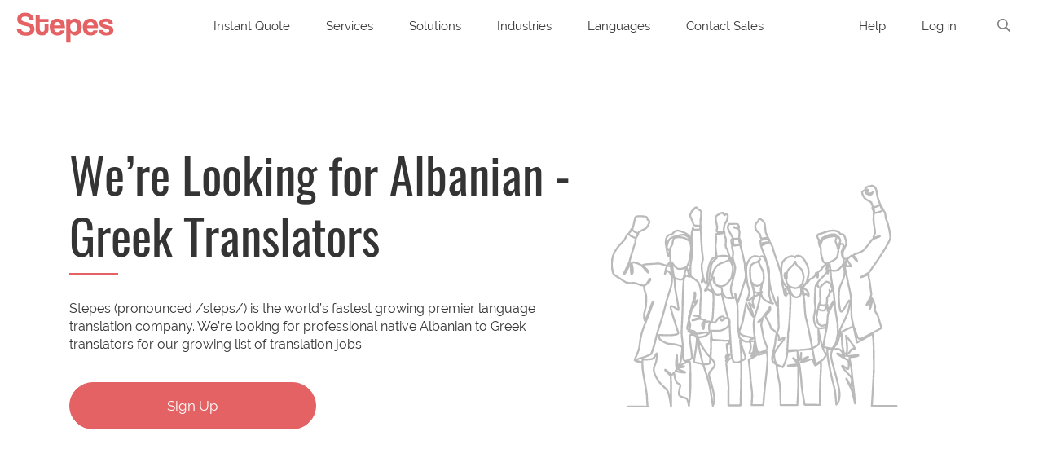

--- FILE ---
content_type: text/html; charset=UTF-8
request_url: https://www.stepes.com/translation-jobs/albanian-greek-translation-jobs/
body_size: 20204
content:
    <!DOCTYPE html>
    <!--[if IE 7]>
    <html class="ie ie7" lang="en-US">
    <![endif]-->
    <!--[if IE 8]>
    <html class="ie ie8" lang="en-US">
    <![endif]-->
    <!--[if !(IE 7) | !(IE 8)  ]><!-->
<html lang="en-US">
    <!--<![endif]-->

    <head>
        <meta name="baidu-site-verification" content="VTowSBoKuH" />
        <meta name="format-detection" content="telephone=no" />
        <meta charset="UTF-8" />
        <meta name="viewport" content="width=device-width, initial-scale=1, maximum-scale=1.0, user-scalable=no">
        <meta property="og:image" content="" />
        <meta property="og:width" content="1000" />
        <meta property="og:height" content="710" />
                <link media="all" href="https://www.stepes.com/wp-content/cache/autoptimize/css/autoptimize_3f787bd62abf1ae46607e8c51bcce2e2.css" rel="stylesheet"><title>Albanian to Greek Translation Jobs | Stepes</title>
        <link rel="profile" href="http://gmpg.org/xfn/11" />
        <!--<link rel="pingback" href="-->        <!--" />-->
                        <!--[if lt IE 9]>
        <script src="https://www.stepes.com/wp-content/themes/applay/js/html5.js" type="text/javascript"></script>
        <![endif]-->
        <!--[if lte IE 9]>
        <link rel="stylesheet" type="text/css" href="https://www.stepes.com/wp-content/themes/applay/css/ie.css" />
        <![endif]-->
                    <style>

            </style>
                <meta name='robots' content='max-image-preview:large' />

<!-- All in One SEO Pack 2.2.7.6.2 by Michael Torbert of Semper Fi Web Designob_start_detected [-1,-1] -->
<meta name="description"  content="Stepes is looking for professional freelance translators to translate projects from Albanian to Greek. To qualify for these Greek translation jobs, the linguist must be a native speaker in the target language and have a minimum of three years of translation experience." />

<meta name="keywords"  content="Albanian Greek translation jobs" />

<link rel="canonical" href="https://www.stepes.com/languages-pair-translation-jobs/" />
<!-- /all in one seo pack -->
<link rel="alternate" type="application/rss+xml" title="Stepes &raquo; Feed" href="https://www.stepes.com/feed/" />
<link rel="alternate" type="application/rss+xml" title="Stepes &raquo; Comments Feed" href="https://www.stepes.com/comments/feed/" />
<script>
		var ajax_url = "/wp-admin/admin-ajax.php";
		var template_url = "https://www.stepes.com/wp-content/themes/applay";
 	</script><script type="text/javascript">
window._wpemojiSettings = {"baseUrl":"https:\/\/s.w.org\/images\/core\/emoji\/14.0.0\/72x72\/","ext":".png","svgUrl":"https:\/\/s.w.org\/images\/core\/emoji\/14.0.0\/svg\/","svgExt":".svg","source":{"concatemoji":"https:\/\/www.stepes.com\/wp-includes\/js\/wp-emoji-release.min.js?ver=6.3.7"}};
/*! This file is auto-generated */
!function(i,n){var o,s,e;function c(e){try{var t={supportTests:e,timestamp:(new Date).valueOf()};sessionStorage.setItem(o,JSON.stringify(t))}catch(e){}}function p(e,t,n){e.clearRect(0,0,e.canvas.width,e.canvas.height),e.fillText(t,0,0);var t=new Uint32Array(e.getImageData(0,0,e.canvas.width,e.canvas.height).data),r=(e.clearRect(0,0,e.canvas.width,e.canvas.height),e.fillText(n,0,0),new Uint32Array(e.getImageData(0,0,e.canvas.width,e.canvas.height).data));return t.every(function(e,t){return e===r[t]})}function u(e,t,n){switch(t){case"flag":return n(e,"\ud83c\udff3\ufe0f\u200d\u26a7\ufe0f","\ud83c\udff3\ufe0f\u200b\u26a7\ufe0f")?!1:!n(e,"\ud83c\uddfa\ud83c\uddf3","\ud83c\uddfa\u200b\ud83c\uddf3")&&!n(e,"\ud83c\udff4\udb40\udc67\udb40\udc62\udb40\udc65\udb40\udc6e\udb40\udc67\udb40\udc7f","\ud83c\udff4\u200b\udb40\udc67\u200b\udb40\udc62\u200b\udb40\udc65\u200b\udb40\udc6e\u200b\udb40\udc67\u200b\udb40\udc7f");case"emoji":return!n(e,"\ud83e\udef1\ud83c\udffb\u200d\ud83e\udef2\ud83c\udfff","\ud83e\udef1\ud83c\udffb\u200b\ud83e\udef2\ud83c\udfff")}return!1}function f(e,t,n){var r="undefined"!=typeof WorkerGlobalScope&&self instanceof WorkerGlobalScope?new OffscreenCanvas(300,150):i.createElement("canvas"),a=r.getContext("2d",{willReadFrequently:!0}),o=(a.textBaseline="top",a.font="600 32px Arial",{});return e.forEach(function(e){o[e]=t(a,e,n)}),o}function t(e){var t=i.createElement("script");t.src=e,t.defer=!0,i.head.appendChild(t)}"undefined"!=typeof Promise&&(o="wpEmojiSettingsSupports",s=["flag","emoji"],n.supports={everything:!0,everythingExceptFlag:!0},e=new Promise(function(e){i.addEventListener("DOMContentLoaded",e,{once:!0})}),new Promise(function(t){var n=function(){try{var e=JSON.parse(sessionStorage.getItem(o));if("object"==typeof e&&"number"==typeof e.timestamp&&(new Date).valueOf()<e.timestamp+604800&&"object"==typeof e.supportTests)return e.supportTests}catch(e){}return null}();if(!n){if("undefined"!=typeof Worker&&"undefined"!=typeof OffscreenCanvas&&"undefined"!=typeof URL&&URL.createObjectURL&&"undefined"!=typeof Blob)try{var e="postMessage("+f.toString()+"("+[JSON.stringify(s),u.toString(),p.toString()].join(",")+"));",r=new Blob([e],{type:"text/javascript"}),a=new Worker(URL.createObjectURL(r),{name:"wpTestEmojiSupports"});return void(a.onmessage=function(e){c(n=e.data),a.terminate(),t(n)})}catch(e){}c(n=f(s,u,p))}t(n)}).then(function(e){for(var t in e)n.supports[t]=e[t],n.supports.everything=n.supports.everything&&n.supports[t],"flag"!==t&&(n.supports.everythingExceptFlag=n.supports.everythingExceptFlag&&n.supports[t]);n.supports.everythingExceptFlag=n.supports.everythingExceptFlag&&!n.supports.flag,n.DOMReady=!1,n.readyCallback=function(){n.DOMReady=!0}}).then(function(){return e}).then(function(){var e;n.supports.everything||(n.readyCallback(),(e=n.source||{}).concatemoji?t(e.concatemoji):e.wpemoji&&e.twemoji&&(t(e.twemoji),t(e.wpemoji)))}))}((window,document),window._wpemojiSettings);
</script>
<style type="text/css">
img.wp-smiley,
img.emoji {
	display: inline !important;
	border: none !important;
	box-shadow: none !important;
	height: 1em !important;
	width: 1em !important;
	margin: 0 0.07em !important;
	vertical-align: -0.1em !important;
	background: none !important;
	padding: 0 !important;
}
</style>
	









<style id='classic-theme-styles-inline-css' type='text/css'>
/*! This file is auto-generated */
.wp-block-button__link{color:#fff;background-color:#32373c;border-radius:9999px;box-shadow:none;text-decoration:none;padding:calc(.667em + 2px) calc(1.333em + 2px);font-size:1.125em}.wp-block-file__button{background:#32373c;color:#fff;text-decoration:none}
</style>
<style id='global-styles-inline-css' type='text/css'>
body{--wp--preset--color--black: #000000;--wp--preset--color--cyan-bluish-gray: #abb8c3;--wp--preset--color--white: #ffffff;--wp--preset--color--pale-pink: #f78da7;--wp--preset--color--vivid-red: #cf2e2e;--wp--preset--color--luminous-vivid-orange: #ff6900;--wp--preset--color--luminous-vivid-amber: #fcb900;--wp--preset--color--light-green-cyan: #7bdcb5;--wp--preset--color--vivid-green-cyan: #00d084;--wp--preset--color--pale-cyan-blue: #8ed1fc;--wp--preset--color--vivid-cyan-blue: #0693e3;--wp--preset--color--vivid-purple: #9b51e0;--wp--preset--gradient--vivid-cyan-blue-to-vivid-purple: linear-gradient(135deg,rgba(6,147,227,1) 0%,rgb(155,81,224) 100%);--wp--preset--gradient--light-green-cyan-to-vivid-green-cyan: linear-gradient(135deg,rgb(122,220,180) 0%,rgb(0,208,130) 100%);--wp--preset--gradient--luminous-vivid-amber-to-luminous-vivid-orange: linear-gradient(135deg,rgba(252,185,0,1) 0%,rgba(255,105,0,1) 100%);--wp--preset--gradient--luminous-vivid-orange-to-vivid-red: linear-gradient(135deg,rgba(255,105,0,1) 0%,rgb(207,46,46) 100%);--wp--preset--gradient--very-light-gray-to-cyan-bluish-gray: linear-gradient(135deg,rgb(238,238,238) 0%,rgb(169,184,195) 100%);--wp--preset--gradient--cool-to-warm-spectrum: linear-gradient(135deg,rgb(74,234,220) 0%,rgb(151,120,209) 20%,rgb(207,42,186) 40%,rgb(238,44,130) 60%,rgb(251,105,98) 80%,rgb(254,248,76) 100%);--wp--preset--gradient--blush-light-purple: linear-gradient(135deg,rgb(255,206,236) 0%,rgb(152,150,240) 100%);--wp--preset--gradient--blush-bordeaux: linear-gradient(135deg,rgb(254,205,165) 0%,rgb(254,45,45) 50%,rgb(107,0,62) 100%);--wp--preset--gradient--luminous-dusk: linear-gradient(135deg,rgb(255,203,112) 0%,rgb(199,81,192) 50%,rgb(65,88,208) 100%);--wp--preset--gradient--pale-ocean: linear-gradient(135deg,rgb(255,245,203) 0%,rgb(182,227,212) 50%,rgb(51,167,181) 100%);--wp--preset--gradient--electric-grass: linear-gradient(135deg,rgb(202,248,128) 0%,rgb(113,206,126) 100%);--wp--preset--gradient--midnight: linear-gradient(135deg,rgb(2,3,129) 0%,rgb(40,116,252) 100%);--wp--preset--font-size--small: 13px;--wp--preset--font-size--medium: 20px;--wp--preset--font-size--large: 36px;--wp--preset--font-size--x-large: 42px;--wp--preset--spacing--20: 0.44rem;--wp--preset--spacing--30: 0.67rem;--wp--preset--spacing--40: 1rem;--wp--preset--spacing--50: 1.5rem;--wp--preset--spacing--60: 2.25rem;--wp--preset--spacing--70: 3.38rem;--wp--preset--spacing--80: 5.06rem;--wp--preset--shadow--natural: 6px 6px 9px rgba(0, 0, 0, 0.2);--wp--preset--shadow--deep: 12px 12px 50px rgba(0, 0, 0, 0.4);--wp--preset--shadow--sharp: 6px 6px 0px rgba(0, 0, 0, 0.2);--wp--preset--shadow--outlined: 6px 6px 0px -3px rgba(255, 255, 255, 1), 6px 6px rgba(0, 0, 0, 1);--wp--preset--shadow--crisp: 6px 6px 0px rgba(0, 0, 0, 1);}:where(.is-layout-flex){gap: 0.5em;}:where(.is-layout-grid){gap: 0.5em;}body .is-layout-flow > .alignleft{float: left;margin-inline-start: 0;margin-inline-end: 2em;}body .is-layout-flow > .alignright{float: right;margin-inline-start: 2em;margin-inline-end: 0;}body .is-layout-flow > .aligncenter{margin-left: auto !important;margin-right: auto !important;}body .is-layout-constrained > .alignleft{float: left;margin-inline-start: 0;margin-inline-end: 2em;}body .is-layout-constrained > .alignright{float: right;margin-inline-start: 2em;margin-inline-end: 0;}body .is-layout-constrained > .aligncenter{margin-left: auto !important;margin-right: auto !important;}body .is-layout-constrained > :where(:not(.alignleft):not(.alignright):not(.alignfull)){max-width: var(--wp--style--global--content-size);margin-left: auto !important;margin-right: auto !important;}body .is-layout-constrained > .alignwide{max-width: var(--wp--style--global--wide-size);}body .is-layout-flex{display: flex;}body .is-layout-flex{flex-wrap: wrap;align-items: center;}body .is-layout-flex > *{margin: 0;}body .is-layout-grid{display: grid;}body .is-layout-grid > *{margin: 0;}:where(.wp-block-columns.is-layout-flex){gap: 2em;}:where(.wp-block-columns.is-layout-grid){gap: 2em;}:where(.wp-block-post-template.is-layout-flex){gap: 1.25em;}:where(.wp-block-post-template.is-layout-grid){gap: 1.25em;}.has-black-color{color: var(--wp--preset--color--black) !important;}.has-cyan-bluish-gray-color{color: var(--wp--preset--color--cyan-bluish-gray) !important;}.has-white-color{color: var(--wp--preset--color--white) !important;}.has-pale-pink-color{color: var(--wp--preset--color--pale-pink) !important;}.has-vivid-red-color{color: var(--wp--preset--color--vivid-red) !important;}.has-luminous-vivid-orange-color{color: var(--wp--preset--color--luminous-vivid-orange) !important;}.has-luminous-vivid-amber-color{color: var(--wp--preset--color--luminous-vivid-amber) !important;}.has-light-green-cyan-color{color: var(--wp--preset--color--light-green-cyan) !important;}.has-vivid-green-cyan-color{color: var(--wp--preset--color--vivid-green-cyan) !important;}.has-pale-cyan-blue-color{color: var(--wp--preset--color--pale-cyan-blue) !important;}.has-vivid-cyan-blue-color{color: var(--wp--preset--color--vivid-cyan-blue) !important;}.has-vivid-purple-color{color: var(--wp--preset--color--vivid-purple) !important;}.has-black-background-color{background-color: var(--wp--preset--color--black) !important;}.has-cyan-bluish-gray-background-color{background-color: var(--wp--preset--color--cyan-bluish-gray) !important;}.has-white-background-color{background-color: var(--wp--preset--color--white) !important;}.has-pale-pink-background-color{background-color: var(--wp--preset--color--pale-pink) !important;}.has-vivid-red-background-color{background-color: var(--wp--preset--color--vivid-red) !important;}.has-luminous-vivid-orange-background-color{background-color: var(--wp--preset--color--luminous-vivid-orange) !important;}.has-luminous-vivid-amber-background-color{background-color: var(--wp--preset--color--luminous-vivid-amber) !important;}.has-light-green-cyan-background-color{background-color: var(--wp--preset--color--light-green-cyan) !important;}.has-vivid-green-cyan-background-color{background-color: var(--wp--preset--color--vivid-green-cyan) !important;}.has-pale-cyan-blue-background-color{background-color: var(--wp--preset--color--pale-cyan-blue) !important;}.has-vivid-cyan-blue-background-color{background-color: var(--wp--preset--color--vivid-cyan-blue) !important;}.has-vivid-purple-background-color{background-color: var(--wp--preset--color--vivid-purple) !important;}.has-black-border-color{border-color: var(--wp--preset--color--black) !important;}.has-cyan-bluish-gray-border-color{border-color: var(--wp--preset--color--cyan-bluish-gray) !important;}.has-white-border-color{border-color: var(--wp--preset--color--white) !important;}.has-pale-pink-border-color{border-color: var(--wp--preset--color--pale-pink) !important;}.has-vivid-red-border-color{border-color: var(--wp--preset--color--vivid-red) !important;}.has-luminous-vivid-orange-border-color{border-color: var(--wp--preset--color--luminous-vivid-orange) !important;}.has-luminous-vivid-amber-border-color{border-color: var(--wp--preset--color--luminous-vivid-amber) !important;}.has-light-green-cyan-border-color{border-color: var(--wp--preset--color--light-green-cyan) !important;}.has-vivid-green-cyan-border-color{border-color: var(--wp--preset--color--vivid-green-cyan) !important;}.has-pale-cyan-blue-border-color{border-color: var(--wp--preset--color--pale-cyan-blue) !important;}.has-vivid-cyan-blue-border-color{border-color: var(--wp--preset--color--vivid-cyan-blue) !important;}.has-vivid-purple-border-color{border-color: var(--wp--preset--color--vivid-purple) !important;}.has-vivid-cyan-blue-to-vivid-purple-gradient-background{background: var(--wp--preset--gradient--vivid-cyan-blue-to-vivid-purple) !important;}.has-light-green-cyan-to-vivid-green-cyan-gradient-background{background: var(--wp--preset--gradient--light-green-cyan-to-vivid-green-cyan) !important;}.has-luminous-vivid-amber-to-luminous-vivid-orange-gradient-background{background: var(--wp--preset--gradient--luminous-vivid-amber-to-luminous-vivid-orange) !important;}.has-luminous-vivid-orange-to-vivid-red-gradient-background{background: var(--wp--preset--gradient--luminous-vivid-orange-to-vivid-red) !important;}.has-very-light-gray-to-cyan-bluish-gray-gradient-background{background: var(--wp--preset--gradient--very-light-gray-to-cyan-bluish-gray) !important;}.has-cool-to-warm-spectrum-gradient-background{background: var(--wp--preset--gradient--cool-to-warm-spectrum) !important;}.has-blush-light-purple-gradient-background{background: var(--wp--preset--gradient--blush-light-purple) !important;}.has-blush-bordeaux-gradient-background{background: var(--wp--preset--gradient--blush-bordeaux) !important;}.has-luminous-dusk-gradient-background{background: var(--wp--preset--gradient--luminous-dusk) !important;}.has-pale-ocean-gradient-background{background: var(--wp--preset--gradient--pale-ocean) !important;}.has-electric-grass-gradient-background{background: var(--wp--preset--gradient--electric-grass) !important;}.has-midnight-gradient-background{background: var(--wp--preset--gradient--midnight) !important;}.has-small-font-size{font-size: var(--wp--preset--font-size--small) !important;}.has-medium-font-size{font-size: var(--wp--preset--font-size--medium) !important;}.has-large-font-size{font-size: var(--wp--preset--font-size--large) !important;}.has-x-large-font-size{font-size: var(--wp--preset--font-size--x-large) !important;}
.wp-block-navigation a:where(:not(.wp-element-button)){color: inherit;}
:where(.wp-block-post-template.is-layout-flex){gap: 1.25em;}:where(.wp-block-post-template.is-layout-grid){gap: 1.25em;}
:where(.wp-block-columns.is-layout-flex){gap: 2em;}:where(.wp-block-columns.is-layout-grid){gap: 2em;}
.wp-block-pullquote{font-size: 1.5em;line-height: 1.6;}
</style>











<link rel='stylesheet' id='bootstrap-css' href='https://www.stepes.com/wp-content/themes/applay/css/bootstrap.min.css?1&#038;ver=6.3.7' type='text/css' media='all' />







<link rel='stylesheet' id='custom-css-css' href='https://www.stepes.com/wp-content/themes/applay/css/custom.css.php?ver=6.3.7' type='text/css' media='all' />


<script type='text/javascript' src='https://www.stepes.com/wp-includes/js/jquery/jquery.min.js?ver=3.7.0' id='jquery-core-js'></script>















<link rel="https://api.w.org/" href="https://www.stepes.com/wp-json/" /><link rel="alternate" type="application/json" href="https://www.stepes.com/wp-json/wp/v2/pages/38243" /><link rel="EditURI" type="application/rsd+xml" title="RSD" href="https://www.stepes.com/xmlrpc.php?rsd" />
<meta name="generator" content="WordPress 6.3.7" />
<link rel='shortlink' href='https://www.stepes.com/?p=38243' />
<style>
img.lazy { display: none; }
</style><script type="text/javascript">window.$=jQuery;</script><meta name="generator" content="Powered by WPBakery Page Builder - drag and drop page builder for WordPress."/>
<link rel="icon" href="https://www.stepes.com/wp-content/uploads/2016/03/stepes-favricon-3.png" sizes="32x32" />
<link rel="icon" href="https://www.stepes.com/wp-content/uploads/2016/03/stepes-favricon-3.png" sizes="192x192" />
<link rel="apple-touch-icon" href="https://www.stepes.com/wp-content/uploads/2016/03/stepes-favricon-3.png" />
<meta name="msapplication-TileImage" content="https://www.stepes.com/wp-content/uploads/2016/03/stepes-favricon-3.png" />
		<style type="text/css" id="wp-custom-css">
			.fa {
    font-family: FontAwesome !important;
}

iframe#launcher {
    display: none !important;
}

.wpcr3_respond_1.wpcr3_in_content{
	padding: 50px 0 !important;
	max-width: 600px;
	position: relative;
  left: 50%;
  transform: translateX(-50%) translateY(0%) !important;
}
.wpcr3_respond_1.wpcr3_in_content table:not(.shop_table)>tbody>tr:nth-child(even)>td, .wpcr3_respond_1.wpcr3_in_content table:not(.shop_table)>tbody>tr:nth-child(even)>th{
	background: none !important;
}
.wpcr3_in_content .wpcr3_respond_2 textarea{
	min-width: 100% !important;
}
.wpcr3_in_content .wpcr3_respond_2 input[type=text] {
    min-width: 100%;
}
.wpcr3_button_1{
	border: 1px solid #e46264 !important;
    background: #e46264 !important;
    color: #fff !important;
    font-size: 15px;
}
.wpcr3_button_1:active, .wpcr3_button_1:focus{
	border: 1px solid #e46264 !important;
    background: #e46264 !important;
    color: #fff !important;
    font-size: 15px;
}
div[data-wpcr3-content] .wpcr3_table_2 td:first-child {
    width: 110px;
    padding: 15px 0;
}
div[data-wpcr3-content] tr.wpcr3_review_form_review_field_label td {
    padding-bottom: 0 !important;
}
div[data-wpcr3-content]  table.wpcr3_table_2 .wpcr3_leave_text{
    font-size: 50px;
    font-family: "Oswald", Times, serif !important;
    font-weight: 300;
}
div[data-wpcr3-content]  table:not(.shop_table)>tbody>tr:hover>td, div[data-wpcr3-content]  table:not(.shop_table)>tbody>tr:hover>th {
    background: none !important;
}		</style>
		<noscript><style> .wpb_animate_when_almost_visible { opacity: 1; }</style></noscript>    </head>

<body class="page-template page-template-page-templates page-template-tpl-demo-classic page-template-page-templatestpl-demo-classic-php page page-id-38243 full-width custom-background-empty applay wpb-js-composer js-comp-ver-6.8.0 vc_responsive">
    <a style="height:0; position:absolute; top:0;" id="top-anchor"></a>

<div id="body-wrap">
    <div id="wrap">
    <header class="head-menu">
                <div class="head-menu">
			<div id="main-nav" class=" dark-div  " data-spy="affix" data-offset-top="280">
                <div class="navbar navbar-inverse " role="navigation">
                    <div class="ph-sm">
                        <div class="main-menu ">
                        <!-- Brand and toggle get grouped for better mobile display -->
                        <div class="navbar-header header-logo">
                                                        <a class="logo" href="https://www.stepes.com" title="Languages Pair Translation Jobs | Stepes"><img src="https://www.stepes.com/wp-content/uploads/2014/09/stepes-logo-red.svg" alt="Stepes" style="width: 120px;"/></a>
                            
                                                    </div>

                        <!-- main mune -->
                        <ul class="nav navbar-nav navbar-menu primary-menu hidden-xs hidden-sm">
                            <li id="nav-menu-item-6902" class="main-menu-item menu-item-depth-0 menu-item menu-item-type-custom menu-item-object-custom"><a href="https://customer.stepes.com/instant-translation-quote/" class="menu-link  main-menu-link">Instant Quote </a></li>
<li id="nav-menu-item-32779" class="main-menu-item menu-item-depth-0 menu-item menu-item-type-custom menu-item-object-custom menu-item-has-children parent dropdown"><a href="/services/" class="menu-link dropdown-toggle disabled main-menu-link" data-toggle="dropdown">Services </a>
<ul class="dropdown-menu menu-depth-1">
	<li id="nav-menu-item-32964" class="sub-menu-item menu-item-depth-1 menu-item menu-item-type-custom menu-item-object-custom"><a   href="/document-translation-services/" class="menu-link  sub-menu-link">Document Translation Services <p>Linguistically fluent and technically accurate document translations</p></a></li>
	<li id="nav-menu-item-32976" class="sub-menu-item menu-item-depth-1 menu-item menu-item-type-custom menu-item-object-custom"><a   href="/software-translation-localization-services/" class="menu-link  sub-menu-link">Software Translation Services <p>Software localization, I18N, and L10N testing</p></a></li>
	<li id="nav-menu-item-40456" class="sub-menu-item menu-item-depth-1 menu-item menu-item-type-custom menu-item-object-custom"><a   href="/video-translation-services/" class="menu-link  sub-menu-link">Video Translation Services <p>Fast and professional video translation services in 100 languages.</p></a></li>
	<li id="nav-menu-item-32967" class="sub-menu-item menu-item-depth-1 menu-item menu-item-type-custom menu-item-object-custom"><a   href="/website-translation-services/" class="menu-link  sub-menu-link">Website Localization <p>Translate your website, launch, and manage future updates</p></a></li>
	<li id="nav-menu-item-40506" class="sub-menu-item menu-item-depth-1 menu-item menu-item-type-custom menu-item-object-custom"><a   href="/elearning-training-translation-services/" class="menu-link  sub-menu-link">Elearning Translation <p>Translation services for elearning and training courses.</p></a></li>
	<li id="nav-menu-item-32968" class="sub-menu-item menu-item-depth-1 menu-item menu-item-type-custom menu-item-object-custom"><a   href="/technical-translation-services/" class="menu-link  sub-menu-link">Technical Translation Services <p>Professional translations for technical, engineering, &#038; scientific contents</p></a></li>
	<li id="nav-menu-item-32969" class="sub-menu-item menu-item-depth-1 menu-item menu-item-type-custom menu-item-object-custom"><a   href="/localization-services/" class="menu-link  sub-menu-link">Localization Services <p>Enterprise language localization services and solutions for all contents.</p></a></li>
	<li id="nav-menu-item-32972" class="sub-menu-item menu-item-depth-1 menu-item menu-item-type-custom menu-item-object-custom"><a   href="/interpretation-services/" class="menu-link  sub-menu-link">Interpretation <p>Language interpretation services over the phone, video and onsite</p></a></li>
	<li id="nav-menu-item-32970" class="sub-menu-item menu-item-depth-1 menu-item menu-item-type-custom menu-item-object-custom"><a   href="/certified-translation-services/" class="menu-link  sub-menu-link">Certified Translation Services <p>Accurate, official, and accredited translations for various content.</p></a></li>
	<li id="nav-menu-item-32971" class="sub-menu-item menu-item-depth-1 menu-item menu-item-type-custom menu-item-object-custom"><a   href="/machine-translation-post-editing/" class="menu-link  sub-menu-link">MTPE <p>Enterprise machine post editing services</p></a></li>
	<li id="nav-menu-item-41567" class="sub-menu-item menu-item-depth-1 menu-item menu-item-type-custom menu-item-object-custom"><a   href="/video-game-translation-services/" class="menu-link  sub-menu-link">Gaming Translation Services <p>Video game translations for mobile, desktop, &#038; game consoles.</p></a></li>
	<li id="nav-menu-item-32965" class="sub-menu-item menu-item-depth-1 menu-item menu-item-type-custom menu-item-object-custom"><a   href="/survey-translation-services/" class="menu-link  sub-menu-link">Multilingual Survey Translation <p>Translate customer surveys in 100 languages</p></a></li>
	<li id="nav-menu-item-32998" class="sub-menu-item menu-item-depth-1 see-all-services menu-item menu-item-type-custom menu-item-object-custom"><a href="/services/" class="menu-link  sub-menu-link">See all services </a></li>

</ul>
</li>
<li id="nav-menu-item-33746" class="main-menu-item menu-item-depth-0 menu-item menu-item-type-custom menu-item-object-custom menu-item-has-children parent dropdown"><a href="/solutions/" class="menu-link dropdown-toggle disabled main-menu-link" data-toggle="dropdown">Solutions </a>
<ul class="dropdown-menu menu-depth-1">
	<li id="nav-menu-item-33747" class="sub-menu-item menu-item-depth-1 menu-item menu-item-type-custom menu-item-object-custom"><a   href="/translation-management-system/" class="menu-link  sub-menu-link">Translation Management System (TMS) <p>Manage enterprise translation projects, translation memory, &#038; terminology on the cloud</p></a></li>
	<li id="nav-menu-item-33748" class="sub-menu-item menu-item-depth-1 menu-item menu-item-type-custom menu-item-object-custom"><a   href="/translation-services/" class="menu-link  sub-menu-link">On-Demand Translation <p>Very fast human translation solutions for small and mid-sized projects</p></a></li>
	<li id="nav-menu-item-41607" class="sub-menu-item menu-item-depth-1 menu-item menu-item-type-custom menu-item-object-custom"><a   href="/enterprise-translation-services/" class="menu-link  sub-menu-link">Enterprise Translation <p>Scalable translation solutions for enterprise wide localization requirements</p></a></li>
	<li id="nav-menu-item-41143" class="sub-menu-item menu-item-depth-1 menu-item menu-item-type-custom menu-item-object-custom"><a   href="/linguistic-validation/" class="menu-link  sub-menu-link">Linguistic Validation <p>High quality, comprehensive translation process for multilingual clinical research</p></a></li>
	<li id="nav-menu-item-33751" class="sub-menu-item menu-item-depth-1 menu-item menu-item-type-custom menu-item-object-custom"><a   href="/online-translation-services/" class="menu-link  sub-menu-link">Online Translation <p>Drag and drop your files to get them translated completely online</p></a></li>
	<li id="nav-menu-item-33752" class="sub-menu-item menu-item-depth-1 menu-item menu-item-type-custom menu-item-object-custom"><a   href="/mobile-translation/" class="menu-link  sub-menu-link">Mobile Translation <p>Real-time human translation solutions, anytime, anywhere</p></a></li>
	<li id="nav-menu-item-33749" class="sub-menu-item menu-item-depth-1 menu-item menu-item-type-custom menu-item-object-custom"><a   href="https://translate.stepes.com" class="menu-link  sub-menu-link">Real-time Human Translation <p>Like Google Translate, but with professional human translators</p></a></li>
	<li id="nav-menu-item-41606" class="sub-menu-item menu-item-depth-1 menu-item menu-item-type-custom menu-item-object-custom"><a   href="/translation-api/" class="menu-link  sub-menu-link">Translation API <p>Comprehensive translation APIs for automated translation workflows.</p></a></li>
	<li id="nav-menu-item-33754" class="sub-menu-item menu-item-depth-1 menu-item menu-item-type-custom menu-item-object-custom"><a   href="/automated-translation-services/" class="menu-link  sub-menu-link">Translation Automation <p>AI powered translation for fully automated enterprise localization</p></a></li>
	<li id="nav-menu-item-41608" class="sub-menu-item menu-item-depth-1 menu-item menu-item-type-custom menu-item-object-custom"><a   href="/continuous-translation/" class="menu-link  sub-menu-link">Continuous Translation <p>24/7, always-on translation solutions for ongoing translation requirements</p></a></li>
	<li id="nav-menu-item-33753" class="sub-menu-item menu-item-depth-1 menu-item menu-item-type-custom menu-item-object-custom"><a   href="/translation-app/" class="menu-link  sub-menu-link">Translation App <p>World’s first translation app powered by human translators</p></a></li>
	<li id="nav-menu-item-33755" class="sub-menu-item menu-item-depth-1 menu-item menu-item-type-custom menu-item-object-custom"><a   href="/location-based-translation-services/" class="menu-link  sub-menu-link">Location-based Translation <p>GPS powered translation solutions using linguists located nearest you</p></a></li>
	<li id="nav-menu-item-41716" class="sub-menu-item menu-item-depth-1 see-all-services menu-item menu-item-type-custom menu-item-object-custom"><a href="/solutions/" class="menu-link  sub-menu-link">See all solutions </a></li>

</ul>
</li>
<li id="nav-menu-item-32973" class="main-menu-item menu-item-depth-0 menu-item menu-item-type-custom menu-item-object-custom menu-item-has-children parent dropdown"><a href="/industries/" class="menu-link dropdown-toggle disabled main-menu-link" data-toggle="dropdown">Industries </a>
<ul class="dropdown-menu menu-depth-1">
	<li id="nav-menu-item-32974" class="sub-menu-item menu-item-depth-1 menu-item menu-item-type-custom menu-item-object-custom"><a   href="/medical-translation-services/" class="menu-link  sub-menu-link">Life Sciences <p>Accurate medical translations for pharma, medical device, biotech</p></a></li>
	<li id="nav-menu-item-32977" class="sub-menu-item menu-item-depth-1 menu-item menu-item-type-custom menu-item-object-custom"><a   href="/legal-translation-services/" class="menu-link  sub-menu-link">Legal <p>Certified translations for legal contracts, agreements, privacy, &#038; patents</p></a></li>
	<li id="nav-menu-item-33009" class="sub-menu-item menu-item-depth-1 menu-item menu-item-type-custom menu-item-object-custom"><a   href="/financial-translation-services/" class="menu-link  sub-menu-link">Financial Services <p>Technical translation for corporate finance, banking, investment, &#038; insurance</p></a></li>
	<li id="nav-menu-item-32978" class="sub-menu-item menu-item-depth-1 menu-item menu-item-type-custom menu-item-object-custom"><a   href="/ecommerce-translations/" class="menu-link  sub-menu-link">Ecommerce <p>Translate online retail and website stores with quality, speed, &#038; scale</p></a></li>
	<li id="nav-menu-item-41658" class="sub-menu-item menu-item-depth-1 menu-item menu-item-type-custom menu-item-object-custom"><a   href="/oil-gas-translation-services/" class="menu-link  sub-menu-link">Oil &#038; Gas <p>Enterprise translation services for oil &#038; gas, and energy industry</p></a></li>
	<li id="nav-menu-item-40753" class="sub-menu-item menu-item-depth-1 menu-item menu-item-type-post_type menu-item-object-page"><a   href="https://www.stepes.com/education-translation-services/" class="menu-link  sub-menu-link">Education <p>Top academic institutions trust Stepes for the best translation services</p></a></li>
	<li id="nav-menu-item-40505" class="sub-menu-item menu-item-depth-1 menu-item menu-item-type-custom menu-item-object-custom"><a   href="/manufacturing-translation-services/" class="menu-link  sub-menu-link">Manufacturing <p>Accurate document translations for industrial machines, tools, &#038; electronics</p></a></li>
	<li id="nav-menu-item-32979" class="sub-menu-item menu-item-depth-1 menu-item menu-item-type-custom menu-item-object-custom"><a   href="/travel-and-tourism/" class="menu-link  sub-menu-link">Travel &#038; Tourism <p>On-demand translation and interpretation services for the travel industry</p></a></li>
	<li id="nav-menu-item-32980" class="sub-menu-item menu-item-depth-1 menu-item menu-item-type-custom menu-item-object-custom"><a   href="/government-and-public-interests/" class="menu-link  sub-menu-link">Government <p>High quality translations for government agencies and international organizations</p></a></li>
	<li id="nav-menu-item-41659" class="sub-menu-item menu-item-depth-1 menu-item menu-item-type-custom menu-item-object-custom"><a   href="/automotive-translation-services/" class="menu-link  sub-menu-link">Automotive <p>J2450 certified translations for all areas of automotive industry in 100 languages</p></a></li>
	<li id="nav-menu-item-41660" class="sub-menu-item menu-item-depth-1 menu-item menu-item-type-custom menu-item-object-custom"><a   href="/food-beverage-translation-services/" class="menu-link  sub-menu-link">Food &#038; Beverage <p>ISO 9001 certified translations for food labeling, packaging, and more</p></a></li>
	<li id="nav-menu-item-41661" class="sub-menu-item menu-item-depth-1 menu-item menu-item-type-custom menu-item-object-custom"><a   href="/agriculture-translation-services/" class="menu-link  sub-menu-link">Agriculture <p>Fast and professional translation services for the agriculture industry</p></a></li>
	<li id="nav-menu-item-41717" class="sub-menu-item menu-item-depth-1 see-all-services menu-item menu-item-type-custom menu-item-object-custom"><a href="/industries/" class="menu-link  sub-menu-link">See all industries/subject domains </a></li>

</ul>
</li>
<li id="nav-menu-item-32983" class="main-menu-item menu-item-depth-0 menu-item menu-item-type-custom menu-item-object-custom menu-item-has-children parent dropdown"><a href="/language-translations/" class="menu-link dropdown-toggle disabled main-menu-link" data-toggle="dropdown">Languages </a>
<ul class="dropdown-menu menu-depth-1">
	<li id="nav-menu-item-32988" class="sub-menu-item menu-item-depth-1 menu-item menu-item-type-custom menu-item-object-custom"><a   href="/arabic-translation-services/" class="menu-link  sub-menu-link">Arabic <p>Arabic translation for all Middle East Countries</p></a></li>
	<li id="nav-menu-item-41771" class="sub-menu-item menu-item-depth-1 menu-item menu-item-type-custom menu-item-object-custom"><a   href="/greek-translation-services/" class="menu-link  sub-menu-link">Greek <p>On-demand Greek translation services</p></a></li>
	<li id="nav-menu-item-41772" class="sub-menu-item menu-item-depth-1 menu-item menu-item-type-custom menu-item-object-custom"><a   href="/portuguese-translation-services/" class="menu-link  sub-menu-link">Portuguese <p>Brazilian and Portugal Portuguese</p></a></li>
	<li id="nav-menu-item-41773" class="sub-menu-item menu-item-depth-1 menu-item menu-item-type-custom menu-item-object-custom"><a   href="/chinese-translation-services/" class="menu-link  sub-menu-link">Chinese <p>Simplified and Traditional Chinese, &#038; Mandarin</p></a></li>
	<li id="nav-menu-item-41774" class="sub-menu-item menu-item-depth-1 menu-item menu-item-type-custom menu-item-object-custom"><a   href="/hebrew-translation-services/" class="menu-link  sub-menu-link">Hebrew <p>Professional Hebrew translation services</p></a></li>
	<li id="nav-menu-item-41775" class="sub-menu-item menu-item-depth-1 menu-item menu-item-type-custom menu-item-object-custom"><a   href="/romanian-translation-services/" class="menu-link  sub-menu-link">Romanian <p>Professional Romanian translations</p></a></li>
	<li id="nav-menu-item-41776" class="sub-menu-item menu-item-depth-1 menu-item menu-item-type-custom menu-item-object-custom"><a   href="/czech-translation-services/" class="menu-link  sub-menu-link">Czech <p>Professional translations for Czech Republic</p></a></li>
	<li id="nav-menu-item-41777" class="sub-menu-item menu-item-depth-1 menu-item menu-item-type-custom menu-item-object-custom"><a   href="/hindi-translation-services/" class="menu-link  sub-menu-link">Hindi <p>Quality Hindi document translations</p></a></li>
	<li id="nav-menu-item-41778" class="sub-menu-item menu-item-depth-1 menu-item menu-item-type-custom menu-item-object-custom"><a   href="/russian-translation-services/" class="menu-link  sub-menu-link">Russian <p>On-demand Russian translation solutions</p></a></li>
	<li id="nav-menu-item-41779" class="sub-menu-item menu-item-depth-1 menu-item menu-item-type-custom menu-item-object-custom"><a   href="/danish-translation-services/" class="menu-link  sub-menu-link">Danish <p>Danish translations for Denmark, Greenland</p></a></li>
	<li id="nav-menu-item-41780" class="sub-menu-item menu-item-depth-1 menu-item menu-item-type-custom menu-item-object-custom"><a   href="/indonesian-translation-services/" class="menu-link  sub-menu-link">Indonesian <p>Expert Indonesian translation services</p></a></li>
	<li id="nav-menu-item-41781" class="sub-menu-item menu-item-depth-1 menu-item menu-item-type-custom menu-item-object-custom"><a   href="/spanish-translation-services/" class="menu-link  sub-menu-link">Spanish <p>European and Latin American Spanish</p></a></li>
	<li id="nav-menu-item-41782" class="sub-menu-item menu-item-depth-1 menu-item menu-item-type-custom menu-item-object-custom"><a   href="/dutch-translation-services/" class="menu-link  sub-menu-link">Dutch <p>Dutch translations for Netherlands &#038; Belgium</p></a></li>
	<li id="nav-menu-item-41783" class="sub-menu-item menu-item-depth-1 menu-item menu-item-type-custom menu-item-object-custom"><a   href="/italian-translation-services/" class="menu-link  sub-menu-link">Italian <p>Accurate Italian document translations</p></a></li>
	<li id="nav-menu-item-41784" class="sub-menu-item menu-item-depth-1 menu-item menu-item-type-custom menu-item-object-custom"><a   href="/swedish-translation-services/" class="menu-link  sub-menu-link">Swedish <p>Accurate Swedish document translations</p></a></li>
	<li id="nav-menu-item-41785" class="sub-menu-item menu-item-depth-1 menu-item menu-item-type-custom menu-item-object-custom"><a   href="/english-translation-services/" class="menu-link  sub-menu-link">English <p>Translations for US, UK, Canada, and Australia</p></a></li>
	<li id="nav-menu-item-41786" class="sub-menu-item menu-item-depth-1 menu-item menu-item-type-custom menu-item-object-custom"><a   href="/japanese-translation-services/" class="menu-link  sub-menu-link">Japanese <p>Technically precise Japanese translations</p></a></li>
	<li id="nav-menu-item-41787" class="sub-menu-item menu-item-depth-1 menu-item menu-item-type-custom menu-item-object-custom"><a   href="/thai-translation-services/" class="menu-link  sub-menu-link">Thai <p>Thai translation—quality, speed, service</p></a></li>
	<li id="nav-menu-item-41788" class="sub-menu-item menu-item-depth-1 menu-item menu-item-type-custom menu-item-object-custom"><a   href="/finnish-translation-services/" class="menu-link  sub-menu-link">Finnish <p>Translations for Finland, Sweden, and Norway</p></a></li>
	<li id="nav-menu-item-41789" class="sub-menu-item menu-item-depth-1 menu-item menu-item-type-custom menu-item-object-custom"><a   href="/korean-translation-services/" class="menu-link  sub-menu-link">Korean <p>Fast and professional Korean translation</p></a></li>
	<li id="nav-menu-item-41790" class="sub-menu-item menu-item-depth-1 menu-item menu-item-type-custom menu-item-object-custom"><a   href="/turkish-translation-services/" class="menu-link  sub-menu-link">Turkish <p>Business Turkish translation services</p></a></li>
	<li id="nav-menu-item-41791" class="sub-menu-item menu-item-depth-1 menu-item menu-item-type-custom menu-item-object-custom"><a   href="/french-translation-services/" class="menu-link  sub-menu-link">French <p>European French and Canadian French</p></a></li>
	<li id="nav-menu-item-41792" class="sub-menu-item menu-item-depth-1 menu-item menu-item-type-custom menu-item-object-custom"><a   href="/norwegian-translation-services/" class="menu-link  sub-menu-link">Norwegian <p>Norwegian Bokmål &#038; Norwegian Nynorsk</p></a></li>
	<li id="nav-menu-item-41793" class="sub-menu-item menu-item-depth-1 menu-item menu-item-type-custom menu-item-object-custom"><a   href="/vietnamese-translation-services/" class="menu-link  sub-menu-link">Vietnamese <p>Professional Vietnamese translations</p></a></li>
	<li id="nav-menu-item-41794" class="sub-menu-item menu-item-depth-1 menu-item menu-item-type-custom menu-item-object-custom"><a   href="/german-translation-services/" class="menu-link  sub-menu-link">German <p>German translations you can trust</p></a></li>
	<li id="nav-menu-item-41795" class="sub-menu-item menu-item-depth-1 menu-item menu-item-type-custom menu-item-object-custom"><a   href="/polish-translation-services/" class="menu-link  sub-menu-link">Polish <p>Accurate Polish document translations</p></a></li>
	<li id="nav-menu-item-34976" class="sub-menu-item menu-item-depth-1 see-all-services menu-item menu-item-type-custom menu-item-object-custom"><a href="/language-translations/" class="menu-link  sub-menu-link">See all languages </a></li>

</ul>
</li>
<li id="nav-menu-item-31667" class="main-menu-item menu-item-depth-0 menu-item menu-item-type-custom menu-item-object-custom"><a href="/contact-sales/" class="menu-link  main-menu-link">Contact Sales </a></li>
                        </ul>
                        <!-- main mune end -->
                        <div class="navbar-top-right">
                                <!-- Collect the nav links, forms, and other content for toggling -->
                                                                <ul class="nav navbar-nav navbar-right hidden-sm hidden-xs">
                                    <li><a style="margin: 0 20px 0 15px;" href="#" class="search-toggle"><span class="top-searchicon"></span></a></li>
                                </ul>
                                                                

                                <ul class="nav navbar-nav navbar-menu navbar-right hidden-xs hidden-sm">
                                    <li id="nav-menu-item-67718" class="main-menu-item menu-item-depth-0 menu-item menu-item-type-custom menu-item-object-custom"><a href="/help/" class="menu-link  main-menu-link">Help </a></li>
<li id="nav-menu-item-33024" class="main-menu-item menu-item-depth-0 menu-login menu-item menu-item-type-custom menu-item-object-custom"><a href="https://customer.stepes.com/login" class="menu-link  main-menu-link">Log in </a></li>
                                </ul>
                            </div><!-- /.navbar-collapse -->
                            <button type="button" class="mobile-menu-toggle visible-sm visible-xs">
                                <span class="sr-only">Menu</span>
                                <i class="fa fa-bars"></i>
                            </button>
                        </div>
                    </div>
                </div>
            </div><!-- #main-nav -->
         </div>    </header>

    <div id="body">
                                    <div class="row">
                    <div id="content" class=" col-md-12 " role="main">
                        <article class="single-page-content">
                            

<link rel='stylesheet' type='text/css' href='https://customer.stepes.com/template/tahoma/css/flag_18.css?6' />
<div class="ia_row ia_full_row">
    <div class="vc_row">
        <div class="container pv-row-xl">
            <div class="col-md-push-7 col-sm-5">
                <div class="vc_empty_space" style="height: 50px"><span class="vc_empty_space_inner"></span></div>
                <div class="vc_empty_space hidden-xs" style="height: 50px"><span class="vc_empty_space_inner"></span></div>
                <div class="wpb_wrapper">
                    <p><img class="size-medium wp-image-33429 aligncenter" src="/wp-content/uploads/2014/09/looking-translators.svg?3" alt="Looking for Albanian - Greek Translators" width="80%"></p>
                </div>
            </div>
            <div class="col-md-pull-5 col-sm-7">
                <div class="vc_empty_space hidden-xs" style="height: 40px"><span class="vc_empty_space_inner"></span></div>
                <div class="ia-heading heading-align-left">
                    <h2 class="h1">We’re Looking for Albanian - Greek Translators</h2>
                    <div class="clearfix"></div>
                </div>
                <div class="wpb_wrapper">
                    <p>Stepes (pronounced /steps/) is the world’s fastest growing premier language translation company. We’re looking for professional native Albanian to Greek translators for our growing list of translation jobs.</p>
                </div>
                <div class="row">
                    <div class="col-sm-6 pv-sm">
                        <div class="wpb_wrapper">
                            <a href="https://login.stepes.com/sign-up/translator" class="btn button-button_9 btn-primary btn-lg display-block">Sign Up</a>
                        </div>
                    </div>
                    <div class="col-sm-6">
                    </div>
                </div>
            </div>
        </div> 
    </div>
</div>
<div class="ia_row ia_full_row" style="background-color: #f8f8f8;">
   <div class="pv-row-sm">
        <div class="wpb_row container">
            <div class="col-md-offset-1 col-sm-10">
                <div class="ia-heading heading-align-center">
                    <h2 class="h1">Albanian - Greek Translation Jobs </h2>
                    <div class="clearfix"></div>
                </div>
                <div class="wpb_wrapper">
                    <p>If you are a professional native Greek translator with at least three years of translation experience, we’d like you to sign up with Stepes so you can put your language skills to work and earn money. We have a number of Albanian to Greek translation jobs that need to be translated quickly with the highest linguistic quality.</p>
                    <p>These jobs are updated periodically as new jobs come in. To qualify, you need both linguistic capabilities and subject matter expertise matching the customer’s requirements.</p>
                </div>
            </div>
        </div>
        <div class="vc_row wpb_row job-list pt-xl">
            <div class="wpb_wrapper">
                 <div id="page-start"> 
                  <div class="center-block profile_nav"> 
                   <div class="bg-mobile">
                    <div class="ttt_">
                     
                    </div>
                   </div> 
                  </div>
                 </div>  
             </div>
        </div>
    </div>
</div>
<div class="ia_row ia_full_row">
    <div class="vc_row">
        <div class="container pv-row-xl">
            <div class="col-md-push-7 col-sm-5">
                <div class="vc_empty_space  hidden-xs" style="height: 40px"><span class="vc_empty_space_inner"></span></div>
                <div class="wpb_wrapper">
                    <p><img class="size-medium wp-image-33429 aligncenter" src="/wp-content/uploads/2014/09/best-translation-services.svg" alt="Albanian to Greek Translation Services" width="90%"></p>
                </div>
            </div>
            <div class="col-md-pull-5 col-sm-7">
                <div class="ia-heading heading-align-left">
                    <h2 class="h1">Albanian to Greek Translation Services</h2>
                    <div class="clearfix"></div>
                </div>
                <div class="wpb_wrapper">
                    <p>Are you looking for a professional translation service to localize your business documents between Albanian and Greek? Then look no further than Stepes. We have the linguistic experience and cutting-edge technology to get the job done with quality and efficiency.</p>
                </div>
                <div class="row">
                    <div class="col-sm-6 pv-sm">
                        <div class="wpb_wrapper">
                            <a href="https://customer.stepes.com/instant-translation-quote/?from_lang=SQ&target_lang=EL" class="btn button-button_9 btn-primary btn-lg display-block">Free Instant Quote</a>
                        </div>
                    </div>
                    <div class="col-sm-6 pv-sm">
                        <div class="wpb_wrapper">
                            <a href="/translation-services/" class="btn btn-default btn-lg display-block">Learn More</a>
                        </div>
                    </div>
                </div>
            </div>
        </div> 
    </div>
</div>


                        </article>
                    </div>
                    <!--/content-->
                                    </div>
                <!--/row-->
                                </div>
    <!--/body-->

<footer class="dark-div main-color-2-bg ">
	<div class="footer-inner fixed-effect-inner">
		<div id="bottom">
			<div class="pt-xxl">
				<div class="container">
					<div class="row normal-sidebar">
						<div id="text-8" class="   col-md-3 widget widget_text">
							<div class=" widget-inner">
								<div class="widget-title font-2 mt-sm maincolor1">For Customers</div>
								<div class="textwidget">
									<ul class="list-unstyled foot-nav-menu">
										<li><a href="/website-translation-services/">Website Translation Services</a></li>
										<li><a href="/translation-services/">On Demand Translation Service</a></li>
										<li><a href="/online-translation-services/">Online Translation Service</a></li>
										<li><a href="/translation-management-system/">Translation Management System</a></li>
										<li><a href="/spanish-translation-services/">Spanish Translation Services</a></li>
										<li><a href="/translation-api/">Translation API</a></li>
										<li><a href="/ai-powered-translation-managment-system/">AI Powered Translation</a></li>
										<li><a href="/translation-app/">Translation App</a></li>
										<li><a href="/uber-of-translation/">Uber Interpretation Services</a></li>
										<li><a href="/enterprise-translation-services/">Enterprise Solutions</a></li>
										<li><a href="/mobile-translation/">Mobile Translation</a></li>
										<li><a href="/continuous-translation/">Continuous Translation</a></li>
									</ul>
								</div>
							</div>
						</div>
						<div id="text-9" class="   col-md-3 widget widget_text">
							<div class=" widget-inner">
								<div class="widget-title font-2 mt-sm maincolor1">About Stepes</div>
								<div class="textwidget">
									<ul class="list-unstyled">
										<li><a href="/about/">Stepes Info</a></li>
										<li><a href="/our-vision/">Our Vision</a></li>
										<li><a href="/our-team/">Who We Are</a></li>
										<li><a href="/translation-technology/">Our Technology</a></li>
										<li><a href="/careers/">Job Opportunities</a></li>
										<li><a href="http://www.stepes.com/news/">News</a></li>
										<li><a href="/our-translators/">Our Translators</a></li>
										<li><a href="/investors/">Investors</a></li>
										<li><a href="/legal/">Legal</a></li>
										<li><a href="/legal/code-of-conduct/">Code of Conduct</a></li>
										<li><a href="/global-presence/">Global Locations</a></li>
										<li><a href="/contact/">Contact</a></li>
									</ul>
								</div>
							</div>
						</div>
						<div id="text-7" class="   col-md-3 widget widget_text">
							<div class=" widget-inner">
								<div class="widget-title font-2 mt-sm maincolor1">For Linguists</div>
								<div class="textwidget">
									<ul class="list-unstyled foot-nav-menu">
										<li><a href="/translators/">Become a Translator</a></li>
										<li><a href="/interpreters/">Become an Interpreter</a></li>
										<li><a href="/stepes-is-introducing-a-brand-new-reward-program-for-linguists/">Linguist Reward Program</a></li>
										<li><a href="https://login.stepes.com/sign-up/translator">Sign Up</a></li>
										<li><a href="/translators/more-uber-than-uber/">Why Uber of Translation</a></li>
										<li><a href="/translation-jobs/" title="Live Translation Jobs"><strong>Translation Jobs</strong></a></li>
                                        <li><a href="/stepes-is-introducing-a-brand-new-reward-program-for-linguists/">Linguist Reward Program</a></li>
										<li><a href="/ready-set-mobile/">Why Mobile Translation </a></li>
										<li><a href="/download/">Download The App</a></li>
										<li><a href="/help/">Help Center</a></li>
									</ul>
								</div>
							</div>
						</div>
						<div id="text-6" class="   col-md-3 widget widget_text">
							<div class=" widget-inner">
								<div class="widget-title font-2 mt-sm maincolor1">Extras</div>
								<div class="textwidget">
									<ul class="list-unstyled foot-nav-menu">
										<li><a href="https://blog.stepes.com/">Blog</a></li>
										<li><a href="/big-translation/">Big Translation</a></li>
										<li><a href="/terminology-management/">Terminology</a>
										</li>
										<li><a href="/extras/birthplace-of-languages/">Birthplace of Languages</a></li>
										<li><a href="/fast-translation-service/">Express Translation</a></li>
										<li><a href="/medical-translation-services/">Medical Translation</a></li>
										<li><a href="/translation-review-services/">Translation Review</a></li>
										<li><a href="/machine-translation-post-editing/">MT Post Editing</a></li>
										<li><a href="/facebook-translation/">Facebook Translation</a></li>
										<li><a href="/twitter-translation/">Twitter Translation</a></li>
										<li><a href="/sitemap">Sitemap</a></li>
									</ul>
								</div>
							</div>
						</div>
					</div>
				</div>
			</div>
		</div>
        <div id="bottom-sidebar">
            <div class="container">
                <div class="row normal-sidebar">
                    <div id="text-22" class="   col-md-3 widget widget_text kt-pb-0-mobile">
                        <div class=" widget-inner">
                            <div class="widget-title font-2 mt-sm maincolor1">Industry Translations</div>
                            <div class="textwidget">
                                <ul class="list-unstyled">
                                    <li><a href="/medical-translation-services/">Life Sciences & Medical</a></li>
                                    <li><a href="/financial-translation-services/">Financial Services</a></li>
                                    <li><a href="/legal-translation-services/">Legal Translation</a></li>
                                    <li><a href="/software-localization-services/">Software Localization</a></li>
                                    <li><a href="/manufacturing-translation-services/">Manufacturing</a></li>
                                    <li><a href="/technology-translation-services/">IT & Technology</a></li>
                                </ul>
                            </div>
                        </div>
                    </div>
                    <div id="text-23" class="   col-md-3 widget widget_text kt-pb-0-mobile">
                        <div class=" widget-inner">
                            <div class="widget-title font-2 mt-sm maincolor1 hidden-xs">&nbsp;</div>
                            <div class="textwidget">
                                <ul class="list-unstyled">
                                    <li><a href="/ecommerce-translations/">Ecommerce Translations</a></li>
                                    <li><a href="/oil-gas-translation-services/">Oil & Gas Translations</a></li>
                                    <li><a href="/food-beverage-translation-services/">Food & Beverage</a></li>
                                    <li><a href="/automotive-translation-services/">Automotive Translations</a></li>
                                    <li><a href="/construction-translation-services/">Construction</a></li>
                                    <li><a href="/aviation-translation-services/">Aviation Translations</a></li>
                                </ul>
                            </div>
                        </div>
                    </div>
                    <div id="text-23" class="   col-md-3 widget widget_text">
                        <div class=" widget-inner">
                            <div class="widget-title font-2 mt-sm maincolor1 hidden-xs">&nbsp;</div>
                            <div class="textwidget">
                                <ul class="list-unstyled">
                                    <li><a href="/government-and-public-interests/">Government Translations</a></li>
                                    <li><a href="/education-translation-services/">Education</a></li>
                                    <li><a href="/retail-translation-services/">Consumer and Retail</a></li>
                                    <li><a href="/entertainment-media-translation-services/">Entertainment Translation</a></li>
                                    <li><a href="/travel-translation-services/">Travel and Tourism</a></li>
                                    <li><a href="/sports-translation-services/">Sports</a></li>
                                </ul>
                            </div>
                        </div>
                    </div>
                    <div id="text-25" class="   col-md-3 widget widget_text">
                        <div class=" widget-inner">
                            <div class="widget-title font-2 mt-sm maincolor1">Our Applications</div>
                            <div class="textwidget">
                                <ul class="list-unstyled">
                                    <li><a href="/download-translation-app/">Download Our App</a></li>
                                    <li><a href="/terminology-management/">Terminology Management</a></li>
                                    <li><a href="/proxy-website-translation/">Proxy Translation</a></li>
                                    <li><a href="/automatic-document-translation/">Automatic Translation</a></li>
                                    <li><a href="/chat-and-translate/">Chat & Translate</a></li>
                                    <li><a href="/in-context-translation/">In-Context Translation</a></li>
                                </ul>
                            </div>
                        </div>
                    </div>
                </div>
            </div>
        </div>
        <div id="bottom-nav">
            
<div class="container">
        <div class="footer-content" style="display: flex; justify-content: space-between; align-items: center;">
        <div class="copyright">
            © 2026 - Stepes         </div>
        <nav class="footer-social" style="display: flex;">
                                    <ul class="list-inline pull-right social-list" style="padding: 10px 0 !important;">
                                        <li><a href="https://www.facebook.com/stepestranslates/"  class="btn btn-default social-icon"><i class="fa fa-facebook"></i></a></li>
                                            <li><a href="https://twitter.com/stepestweets"  class="btn btn-default social-icon"><i class="fa fa-twitter"></i></a></li>
                                            <li><a href="https://www.youtube.com/channel/UC1x8hXqnZz7SrZXG_--xXJQ"  class="btn btn-default social-icon"><i class="fa fa-youtube"></i></a></li>
                                </ul>
        </nav>
    </div><!--/row-->
</div><!--/container-->        </div>
	</div>
</footer><!--/footer-inner-->
</div><!--wrap-->
</div><!--/body-wrap-->

<div class="mobile-menu-wrap dark-div">
    <a href="#" class="mobile-menu-toggle"><i class="la la-close"></i></a>
    <ul class="mobile-menu">
        <li id="menu-item-48952" class="menu-item menu-item-type-post_type menu-item-object-page menu-item-48952"><a href="https://www.stepes.com/contact-sales/">Contact Sales</a></li>
<li id="menu-item-46278" class="menu-item menu-item-type-custom menu-item-object-custom menu-item-46278"><a href="https://customer.stepes.com/login?newtheme=1">Log in</a></li>
<li id="menu-item-67719" class="menu-item menu-item-type-custom menu-item-object-custom menu-item-67719"><a href="/help/">Help</a></li>
<li id="menu-item-6908" class="menu-item menu-item-type-custom menu-item-object-custom menu-item-6908"><a href="https://customer.stepes.com/instant-translation-quote/"><span style="color: #fb6d4c;">Instant Quote</span></a></li>
<li id="menu-item-33532" class="menu-item menu-item-type-custom menu-item-object-custom menu-item-has-children parent menu-item-33532"><a href="/services/">Services</a>
<ul class="sub-menu">
	<li id="menu-item-33578" class="menu-item menu-item-type-custom menu-item-object-custom menu-item-33578"><a href="/document-translation-services/">Document Translation Services</a></li>
	<li id="menu-item-33579" class="menu-item menu-item-type-custom menu-item-object-custom menu-item-33579"><a href="/software-translation-localization-services/">Software Translation Services</a></li>
	<li id="menu-item-33580" class="menu-item menu-item-type-custom menu-item-object-custom menu-item-33580"><a href="/video-translation-services/">Video Translation Services</a></li>
	<li id="menu-item-33581" class="menu-item menu-item-type-custom menu-item-object-custom menu-item-33581"><a href="/website-translation-services/">Website Localization</a></li>
	<li id="menu-item-33582" class="menu-item menu-item-type-custom menu-item-object-custom menu-item-33582"><a href="/elearning-training-translation-services/">Elearning Translation</a></li>
	<li id="menu-item-33583" class="menu-item menu-item-type-custom menu-item-object-custom menu-item-33583"><a href="/technical-translation-services/">Technical Translation Services <span class="new-tip">NEW</span></a></li>
	<li id="menu-item-33584" class="menu-item menu-item-type-custom menu-item-object-custom menu-item-33584"><a href="/localization-services/">Localization Services</a></li>
	<li id="menu-item-33585" class="menu-item menu-item-type-custom menu-item-object-custom menu-item-33585"><a href="/interpretation-services/">Interpretation</a></li>
	<li id="menu-item-33586" class="menu-item menu-item-type-custom menu-item-object-custom menu-item-33586"><a href="/certified-translation-services/">Certified Translation Services</a></li>
	<li id="menu-item-41926" class="menu-item menu-item-type-custom menu-item-object-custom menu-item-41926"><a href="/machine-translation-post-editing/">MTPE</a></li>
	<li id="menu-item-41927" class="menu-item menu-item-type-custom menu-item-object-custom menu-item-41927"><a href="/video-game-translation-services/">Gaming Translation Services <span class="new-tip">NEW</span></a></li>
	<li id="menu-item-41928" class="menu-item menu-item-type-custom menu-item-object-custom menu-item-41928"><a href="/survey-translation-services/">Multilingual Survey Translation</a></li>
	<li id="menu-item-33587" class="see-all-services menu-item menu-item-type-custom menu-item-object-custom menu-item-33587"><a href="/services/">See all services</a></li>
</ul>
</li>
<li id="menu-item-33534" class="menu-item menu-item-type-custom menu-item-object-custom menu-item-has-children parent menu-item-33534"><a href="/language-translations/">Languages</a>
<ul class="sub-menu">
	<li id="menu-item-41950" class="menu-item menu-item-type-custom menu-item-object-custom menu-item-41950"><a href="/arabic-translation-services/">Arabic</a></li>
	<li id="menu-item-41953" class="menu-item menu-item-type-custom menu-item-object-custom menu-item-41953"><a href="/chinese-translation-services/">Chinese</a></li>
	<li id="menu-item-41954" class="menu-item menu-item-type-custom menu-item-object-custom menu-item-41954"><a href="/czech-translation-services/">Czech</a></li>
	<li id="menu-item-41955" class="menu-item menu-item-type-custom menu-item-object-custom menu-item-41955"><a href="/danish-translation-services/">Danish</a></li>
	<li id="menu-item-41956" class="menu-item menu-item-type-custom menu-item-object-custom menu-item-41956"><a href="/dutch-translation-services/">Dutch</a></li>
	<li id="menu-item-41957" class="menu-item menu-item-type-custom menu-item-object-custom menu-item-41957"><a href="/english-translation-services/">English</a></li>
	<li id="menu-item-41958" class="menu-item menu-item-type-custom menu-item-object-custom menu-item-41958"><a href="/finnish-translation-services/">Finnish</a></li>
	<li id="menu-item-41959" class="menu-item menu-item-type-custom menu-item-object-custom menu-item-41959"><a href="/french-translation-services/">French</a></li>
	<li id="menu-item-41960" class="menu-item menu-item-type-custom menu-item-object-custom menu-item-41960"><a href="/german-translation-services/">German</a></li>
	<li id="menu-item-41961" class="menu-item menu-item-type-custom menu-item-object-custom menu-item-41961"><a href="/greek-translation-services/">Greek</a></li>
	<li id="menu-item-41962" class="menu-item menu-item-type-custom menu-item-object-custom menu-item-41962"><a href="/hebrew-translation-services/">Hebrew</a></li>
	<li id="menu-item-41963" class="menu-item menu-item-type-custom menu-item-object-custom menu-item-41963"><a href="/hindi-translation-services/">Hindi</a></li>
	<li id="menu-item-41964" class="menu-item menu-item-type-custom menu-item-object-custom menu-item-41964"><a href="/indonesian-translation-services/">Indonesian</a></li>
	<li id="menu-item-41965" class="menu-item menu-item-type-custom menu-item-object-custom menu-item-41965"><a href="/italian-translation-services/">Italian</a></li>
	<li id="menu-item-41966" class="menu-item menu-item-type-custom menu-item-object-custom menu-item-41966"><a href="/japanese-translation-services/">Japanese</a></li>
	<li id="menu-item-41967" class="menu-item menu-item-type-custom menu-item-object-custom menu-item-41967"><a href="/korean-translation-services/">Korean</a></li>
	<li id="menu-item-41968" class="menu-item menu-item-type-custom menu-item-object-custom menu-item-41968"><a href="/norwegian-translation-services/">Norwegian</a></li>
	<li id="menu-item-41969" class="menu-item menu-item-type-custom menu-item-object-custom menu-item-41969"><a href="/polish-translation-services/">Polish</a></li>
	<li id="menu-item-41970" class="menu-item menu-item-type-custom menu-item-object-custom menu-item-41970"><a href="/portuguese-translation-services/">Portuguese</a></li>
	<li id="menu-item-41971" class="menu-item menu-item-type-custom menu-item-object-custom menu-item-41971"><a href="/romanian-translation-services/">Romanian</a></li>
	<li id="menu-item-41972" class="menu-item menu-item-type-custom menu-item-object-custom menu-item-41972"><a href="/russian-translation-services/">Russian</a></li>
	<li id="menu-item-41973" class="menu-item menu-item-type-custom menu-item-object-custom menu-item-41973"><a href="/spanish-translation-services/">Spanish</a></li>
	<li id="menu-item-41974" class="menu-item menu-item-type-custom menu-item-object-custom menu-item-41974"><a href="/swedish-translation-services/">Swedish</a></li>
	<li id="menu-item-41975" class="menu-item menu-item-type-custom menu-item-object-custom menu-item-41975"><a href="/thai-translation-services/">Thai</a></li>
	<li id="menu-item-41976" class="menu-item menu-item-type-custom menu-item-object-custom menu-item-41976"><a href="/turkish-translation-services/">Turkish</a></li>
	<li id="menu-item-41977" class="menu-item menu-item-type-custom menu-item-object-custom menu-item-41977"><a href="/vietnamese-translation-services/">Vietnamese</a></li>
	<li id="menu-item-41978" class="see-all-services menu-item menu-item-type-custom menu-item-object-custom menu-item-41978"><a href="/language-translations/">See all languages</a></li>
</ul>
</li>
<li id="menu-item-41929" class="menu-item menu-item-type-custom menu-item-object-custom menu-item-has-children parent menu-item-41929"><a href="/solutions/">Solutions</a>
<ul class="sub-menu">
	<li id="menu-item-41930" class="menu-item menu-item-type-custom menu-item-object-custom menu-item-41930"><a href="/translation-management-system/">Translation Management System (TMS)</a></li>
	<li id="menu-item-41931" class="menu-item menu-item-type-custom menu-item-object-custom menu-item-41931"><a href="/translation-services/">On-Demand Translation</a></li>
	<li id="menu-item-41932" class="menu-item menu-item-type-custom menu-item-object-custom menu-item-41932"><a href="/enterprise-translation-services/">Enterprise Translation</a></li>
	<li id="menu-item-41933" class="menu-item menu-item-type-custom menu-item-object-custom menu-item-41933"><a href="/linguistic-validation/">Linguistic Validation <span class="new-tip">NEW</span></a></li>
	<li id="menu-item-41934" class="menu-item menu-item-type-custom menu-item-object-custom menu-item-41934"><a href="/online-translation-services/">Online Translation</a></li>
	<li id="menu-item-41935" class="menu-item menu-item-type-custom menu-item-object-custom menu-item-41935"><a href="/mobile-translation/">Mobile Translation</a></li>
	<li id="menu-item-41936" class="menu-item menu-item-type-custom menu-item-object-custom menu-item-41936"><a href="https://translate.stepes.com">Real-time Human Translation</a></li>
	<li id="menu-item-41937" class="menu-item menu-item-type-custom menu-item-object-custom menu-item-41937"><a href="/translation-api/">Translation API</a></li>
	<li id="menu-item-41938" class="menu-item menu-item-type-custom menu-item-object-custom menu-item-41938"><a href="/automated-translation-services/">Translation Automation</a></li>
	<li id="menu-item-41939" class="menu-item menu-item-type-custom menu-item-object-custom menu-item-41939"><a href="/continuous-translation/">Continuous Translation</a></li>
	<li id="menu-item-41940" class="menu-item menu-item-type-custom menu-item-object-custom menu-item-41940"><a href="/translation-app/">Translation App <span class="new-tip">NEW</span></a></li>
	<li id="menu-item-41941" class="menu-item menu-item-type-custom menu-item-object-custom menu-item-41941"><a href="/location-based-translation-services/">Location-based Translation</a></li>
	<li id="menu-item-41942" class="see-all-services menu-item menu-item-type-custom menu-item-object-custom menu-item-41942"><a href="/solutions/">See all solutions</a></li>
</ul>
</li>
<li id="menu-item-33533" class="menu-item menu-item-type-custom menu-item-object-custom menu-item-has-children parent menu-item-33533"><a href="##">Industries</a>
<ul class="sub-menu">
	<li id="menu-item-33588" class="menu-item menu-item-type-custom menu-item-object-custom menu-item-33588"><a href="/medical-translation-services/">Life Sciences</a></li>
	<li id="menu-item-33592" class="menu-item menu-item-type-custom menu-item-object-custom menu-item-33592"><a href="/legal-translation-services/">Legal <span class="new-tip">Updated</span></a></li>
	<li id="menu-item-33590" class="menu-item menu-item-type-custom menu-item-object-custom menu-item-33590"><a href="/financial-translation-services/">Finance Services</a></li>
	<li id="menu-item-33593" class="menu-item menu-item-type-custom menu-item-object-custom menu-item-33593"><a href="/ecommerce-translations/">Ecommerce</a></li>
	<li id="menu-item-41943" class="menu-item menu-item-type-custom menu-item-object-custom menu-item-41943"><a href="/oil-gas-translation-services/">Oil &#038; Gas <span class="new-tip">Updated</span></a></li>
	<li id="menu-item-41944" class="menu-item menu-item-type-custom menu-item-object-custom menu-item-41944"><a href="/education-translation-services/">Education</a></li>
	<li id="menu-item-41945" class="menu-item menu-item-type-custom menu-item-object-custom menu-item-41945"><a href="/manufacturing-translation-services/">Manufacturing</a></li>
	<li id="menu-item-33594" class="menu-item menu-item-type-custom menu-item-object-custom menu-item-33594"><a href="/travel-and-tourism/">Travel &#038; Tourism</a></li>
	<li id="menu-item-33595" class="menu-item menu-item-type-custom menu-item-object-custom menu-item-33595"><a href="/government-and-public-interests/">Government</a></li>
	<li id="menu-item-41946" class="menu-item menu-item-type-custom menu-item-object-custom menu-item-41946"><a href="/automotive-translation-services/">Automotive</a></li>
	<li id="menu-item-41947" class="menu-item menu-item-type-custom menu-item-object-custom menu-item-41947"><a href="/food-beverage-translation-services/">Food &#038; Beverage <span class="new-tip">Updated</span></a></li>
	<li id="menu-item-41948" class="menu-item menu-item-type-custom menu-item-object-custom menu-item-41948"><a href="/agriculture-translation-services/">Agriculture</a></li>
	<li id="menu-item-41949" class="see-all-services menu-item menu-item-type-custom menu-item-object-custom menu-item-41949"><a href="/industries/">See all industries/subject domains</a></li>
</ul>
</li>
<li id="menu-item-5980" class="menu-item menu-item-type-post_type menu-item-object-page menu-item-5980"><a href="https://www.stepes.com/about/">About Stepes</a></li>
<li id="menu-item-31790" class="menu-item menu-item-type-custom menu-item-object-custom menu-item-31790"><a href="/how-it-works/pricing/">Pricing</a></li>
                    <li><a href="#" class="search-toggle"><i class="fa fa-search"></i></a></li>
            </ul>
</div>
    <div id="off-canvas-search" class="dark-div">
        <div class="search-inner">
            <div class="container">
                <form action="https://www.stepes.com">
                    <input type="text" name="s" id="s" class="form-control search-field font-2" placeholder="TYPE AND HIT ENTER..." autocomplete="off">
                    <a href="#" class="search-toggle"><i class="la la-close"></i></a>
                </form>
            </div>
        </div>
    </div>

<!-- Global site tag (gtag.js) - Google Ads: 931932625 --> <script async src="https://www.googletagmanager.com/gtag/js?id=AW-931932625"></script> <script> window.dataLayer = window.dataLayer || []; function gtag(){dataLayer.push(arguments);} gtag('js', new Date()); gtag('config', 'AW-931932625'); </script>
<script>
			function getCookie(name){
				var arr,reg=new RegExp("(^| )"+name+"=([^;]*)(;|$)");
				if(arr=document.cookie.match(reg)){
					return unescape(arr[2]);
				}else{
					return null;
				}
			}
			
			var re=document.referrer;
			if(re && re.indexOf("https://www.stepes.com")<0)
			{
			    document.cookie="o="+encodeURI(re).substring(0,100)+"; domain=.stepes.com; path=/";
			}
			if(getCookie("t_stepes_cus_uid"))
			{
					var customer_name = getCookie("t_stepes_cus_name");
					var stepes_cus_user_image = getCookie("t_stepes_cus_user_image");
					var stepes_cus_email = getCookie("t_stepes_cus_email");	
										
					$("#nav-menu-item-16720").hide();
                    $("#nav-menu-item-30878").hide();
					$(".menu-sign-up").hide();
 					$("#nav-menu-item-3790").empty();
 					$(".menu-login").empty();
					console.log(stepes_cus_email);
					 if(customer_name==null){
						var stepes_cus_email = getCookie("t_stepes_cus_email");	
						 
                         customer_name = stepes_cus_email.split("@")[0];
                                                
						
						var img = "<img src='https://customer.stepes.com/thumb1.php?t_stepes_cus_uid="+getCookie("t_stepes_cus_uid")+"&width=100&height=100&nocache=2&crop=2' height='26' width='26' style='width: 26px; height: 26px;'>";
						var pic= "<ul class='wmpl-lang nav navbar-nav navbar-right'><li class='main-menu-item menu-item-depth-0 menu-item menu-item-has-children parent dropdown sub-menu-left'><a  href='https://customer.stepes.com/customer-home.html' class='my_account'>"+img+"<span >Temp User</span><i class='fa fa-sort-desc' aria-hidden='true'></i></a><ul class='dropdown-menu menu-depth-1 aligncenter' ><h5><a href='https://customer.stepes.com/customer-home.html'>My Account</a></h6><h6><a href='https://customer.stepes.com/globalizer?act=logout'>Log Out</a></h5></li></ul></li></ul>";
                                                var mobile_pic= "<a href=https://customer.stepes.com/customer-home.html>My Account</a><a href=https://customer.stepes.com/globalizer?act=logout>Log Out</a>";
					}else{
						var img = "<img src='https://customer.stepes.com/thumb1.php?t_stepes_cus_uid="+getCookie("t_stepes_cus_uid")+"&width=100&height=100&nocache=2&crop=2' height='26' width='26' width='26' style='width: 26px; height: 26px;'>";
						var pic= "<ul class='wmpl-lang nav navbar-nav navbar-right'><li class='main-menu-item menu-item-depth-0 menu-item menu-item-has-children parent dropdown sub-menu-left'><a href='https://customer.stepes.com/customer-home.html' class='my_account'>"+img+"<span >"+customer_name+"</span><i class='fa fa-sort-desc' aria-hidden='true'></i></a><ul class='dropdown-menu menu-depth-1 aligncenter' ><h5><a href='https://customer.stepes.com/customer-home.html'>My Account</a></h5><h5><a href='https://customer.stepes.com/globalizer?act=logout'>Log Out</a></h5></li></ul></li></ul>";
                                                var mobile_pic= "<a href=https://customer.stepes.com/customer-home.html>My Account</a><a href=https://customer.stepes.com/globalizer?act=logout>Log Out</a>";	
					}
						
				    $("#nav-menu-item-3790").html(pic);
                    $(".menu-login").html(pic);
				    $("#menu-item-5983").html(mobile_pic);

					
		
			}
			if(getCookie("t_uid"))
			{
					var translator_name = getCookie("t_name");
							console.log(translator_name);
							console.log(getCookie("t_uid"));
					$("#nav-menu-item-16720").hide();
                    $("#nav-menu-item-30878").hide();
					$(".menu-sign-up").hide();
 					$("#nav-menu-item-3790").empty();
 					$(".menu-login").empty();
                    
					var pic= "<ul class='wmpl-lang nav navbar-nav navbar-right'><li class='main-menu-item menu-item-depth-0 menu-item menu-item-has-children parent dropdown sub-menu-left'><a  href='https://translator.stepes.com/translator-home.html' target='_blank' class='my_account'><img src='https://translator.stepes.com/Public/avatar.php?username="+translator_name+"' height='26' width='26' style='width: 26px; height: 26px;'><span >"+translator_name+"</span><i class='fa fa-sort-desc' aria-hidden='true'></i></a><ul class='dropdown-menu menu-depth-1 aligncenter' ><h5><a class='pv-xs' href='https://translator.stepes.com/translator-home.html' target='_blank'>My Account</a></h5><h5><a class='pv-xs' href='https://translator.stepes.com/translator?act=logout'>Log Out</a></h5></li></ul></li></ul>";

				    $("#nav-menu-item-3790").html(pic);
				    $(".menu-login").html(pic);

			}

			
			


			</script>
			<meta name="referrer" content="strict-origin-when-cross-origin"/>
<script src="https://api.stepes.com/public/soulmachine/widget-snippet.min.js?v=1.0.1" data-sm-api-key="[base64]"></script>

<style>
        sm-widget {
            display: none;
        }
		// sm-widget .sm-relative.sm-flex.sm-overflow-hidden.sm-pointer-events-auto.sm-p-8.-sm-m-8{
		// 	display: none !important;
		// }
		sm-widget .sm-w-18.sm-h-18.md\:sm-w-35.md\:sm-h-35{
			height: 60px !important;
			width: 60px !important;
		}
		sm-widget .sm-w-18.sm-h-18.md\:sm-w-35.md\:sm-h-35 .sm-w-5.md\:sm-w-12{
			width: 30px !important;
		}
		sm-widget .sm-w-18.sm-h-18.md\:sm-w-35.md\:sm-h-35 .sm-w-5.md\:sm-w-12 svg path{
			fill: #e46264 !important;
		}
		.sm-widget a.sm-text-white {
			color: #fff !important;
		}
        sm-widget button[data-sm-cy="connectButton"]:hover {
            background-color: transparent;
            --tw-ring-offset-shadow: var(--tw-ring-inset) 0 0 0 var(--tw-ring-offset-width) var(--tw-ring-offset-color);
            --tw-ring-shadow: var(--tw-ring-inset) 0 0 0 calc(3px + var(--tw-ring-offset-width)) var(--tw-ring-color);
            box-shadow: var(--tw-ring-offset-shadow), var(--tw-ring-shadow), var(--tw-shadow, 0 0 #0000);
        }
        sm-widget .sm-transcript-input{
            height: auto !important;
            padding: 8px 16px !important;
            background-color: #fff !important;
            border: 0 !important;
            box-shadow: var(--tw-ring-offset-shadow, 0 0 #0000), var(--tw-ring-shadow, 0 0 #0000), var(--tw-shadow) !important;
            border-radius: 16px !important;
        }
        sm-widget .sm-transcript-modal button.sm-bg-transparent:hover {
            color: inherit !important; 
            background-color: #fff !important; 
            border-color: transparent !important;
        }
	</style>




<script type='text/javascript' src='https://www.stepes.com/wp-includes/js/dist/vendor/wp-polyfill-inert.min.js?ver=3.1.2' id='wp-polyfill-inert-js'></script>
<script type='text/javascript' src='https://www.stepes.com/wp-includes/js/dist/vendor/regenerator-runtime.min.js?ver=0.13.11' id='regenerator-runtime-js'></script>
<script type='text/javascript' src='https://www.stepes.com/wp-includes/js/dist/vendor/wp-polyfill.min.js?ver=3.15.0' id='wp-polyfill-js'></script>
<script type='text/javascript' id='contact-form-7-js-extra'>
/* <![CDATA[ */
var wpcf7 = {"api":{"root":"https:\/\/www.stepes.com\/wp-json\/","namespace":"contact-form-7\/v1"}};
/* ]]> */
</script>



















<script>
	setTimeout(function() {
		jQuery('#pageloader').fadeOut();
	}, 2000);
</script>



<script defer src="https://www.stepes.com/wp-content/cache/autoptimize/js/autoptimize_cd4b4d2b9921f84101055848418daa7f.js"></script></body>
</html>


--- FILE ---
content_type: text/html; charset=UTF-8
request_url: https://www.stepes.com/wp-admin/admin-ajax.php?action=add_soulmachines
body_size: -52
content:
{"success":"true","data":{"show_soulmachines_talk":true,"current_time":{"date":"2026-01-28 17:22:13.983163","timezone_type":3,"timezone":"America\/New_York"},"country":"United States","is_restricted_page":false}}

--- FILE ---
content_type: text/css
request_url: https://www.stepes.com/wp-content/cache/autoptimize/css/autoptimize_3f787bd62abf1ae46607e8c51bcce2e2.css
body_size: 158414
content:
#page-header-1{display:none!important}#page-header-2{display:block!important}
.btn-grey{background:#eee !important;border-color:#eee !important;color:#bbb !important}.btn-grey:hover{cursor:inherit}
@charset "utf-8";html,body{scroll-behavior:smooth}.alignleft{float:left;margin:0 10px 10px 0}.alignright{float:right}.aligncenter{text-align:center;margin:0 auto}.wp-caption{max-width:100%}.wp-caption img{margin:0 0 10px}.wp-caption-text{text-align:center}.text-right{text-align:right}.postleft{float:left;margin:0 20px 0 0}.postright{float:none}br.nc{display:none}.client-testimonial{border-left:3px solid #e46264;padding-left:15px}@font-face{font-family:'Oswald';src:url('/wp-content/themes/applay/fonts/oswald/Oswald.eot?y5wme6');src:url('/wp-content/themes/applay/fonts/oswald/Oswald.eot?y5wme6#iefix') format('embedded-opentype'),url('/wp-content/themes/applay/fonts/oswald/Oswald.ttf?y5wme6') format('truetype'),url('/wp-content/themes/applay/fonts/oswald/Oswald.woff?y5wme6') format('woff'),url('/wp-content/themes/applay/fonts/oswald/Oswald.svg?y5wme6#icomoon') format('svg');font-weight:400;font-style:normal}@font-face{font-family:'Raleway';src:url('/wp-content/themes/applay/fonts/raleway/Raleway-Regular.eot?y5wme6');src:url('/wp-content/themes/applay/fonts/raleway/Raleway-Regular.eot?y5wme6#iefix') format('embedded-opentype'),url('/wp-content/themes/applay/fonts/raleway/Raleway-Regular.ttf?y5wme6') format('truetype'),url('/wp-content/themes/applay/fonts/raleway/Raleway-Regular.woff?y5wme6') format('woff'),url('/wp-content/themes/applay/fonts/raleway/Raleway-Regular.svg?y5wme6#icomoon') format('svg');font-weight:400;font-style:normal}@font-face{font-family:'OpenSans-Light';src:url('/wp-content/themes/applay/fonts/open-sans/OpenSans-Light.eot?y5wme6');src:url('/wp-content/themes/applay/fonts/open-sans/OpenSans-Light.eot?y5wme6#iefix') format('embedded-opentype'),url('/wp-content/themes/applay/fonts/open-sans/OpenSans-Light.ttf?y5wme6') format('truetype'),url('/wp-content/themes/applay/fonts/open-sans/OpenSans-Light.woff?y5wme6') format('woff'),url('/wp-content/themes/applay/fonts/open-sans/OpenSans-Light.svg?y5wme6#icomoon') format('svg');font-weight:400;font-style:normal}@font-face{font-family:'OpenSans-Regular';src:url('/wp-content/themes/applay/fonts/open-sans/OpenSans-Regular.eot?y5wme6');src:url('/wp-content/themes/applay/fonts/open-sans/OpenSans-Regular.eot?y5wme6#iefix') format('embedded-opentype'),url('/wp-content/themes/applay/fonts/open-sans/OpenSans-Regular.ttf?y5wme6') format('truetype'),url('/wp-content/themes/applay/fonts/open-sans/OpenSans-Regular.woff?y5wme6') format('woff'),url('/wp-content/themes/applay/fonts/open-sans/OpenSans-Regular.svg?y5wme6#icomoon') format('svg');font-weight:400;font-style:normal}font-face{font-family:'Roboto-Light';src:url('/wp-content/themes/applay/fonts/Roboto/Roboto-Light.eot') format('eot'),url('/wp-content/themes/applay/fonts/Roboto/Roboto-Light.otf?1') format('woff2'),url('/wp-content/themes/applay/fonts/Roboto/Roboto-Light.ttf') format('ttf'),url('/wp-content/themes/applay/fonts/Roboto/Roboto-Light.woff') format('woff'),url('/wp-content/themes/applay/fonts/Roboto/Roboto-Light.eot') format('svg');font-weight:400;font-style:normal}@font-face{font-family:'HelveticaNeueLTStd-Lt';src:url('/wp-content/themes/applay/fonts/HelveticaNeueLTStd/HelveticaNeueLTStd-Lt.eot');src:url('/wp-content/themes/applay/fonts/HelveticaNeueLTStd/HelveticaNeueLTStd-Lt.eot?#iefix') format('Helvetica-eottype'),url('/wp-content/themes/applay/fonts/HelveticaNeueLTStd/HelveticaNeueLTStd-Lt.woff') format('woff'),url('/wp-content/themes/applay/fonts/HelveticaNeueLTStd/HelveticaNeueLTStd-Lt.ttf') format('truetype'),url('/wp-content/themes/applay/fonts/HelveticaNeueLTStd/HelveticaNeueLTStd-Lt.svg#svg') format('svg');font-weight:400;font-style:normal}@font-face{font-family:'HelveticaNeueLTStd-Md';src:url('/wp-content/themes/applay/fonts/HelveticaNeueLTStd/HelveticaNeueLTStd-Md.eot');src:url('/wp-content/themes/applay/fonts/HelveticaNeueLTStd/HelveticaNeueLTStd-Md.eot?#iefix') format('Helvetica-eottype'),url('/wp-content/themes/applay/fonts/HelveticaNeueLTStd/HelveticaNeueLTStd-Md.woff') format('woff'),url('/wp-content/themes/applay/fonts/HelveticaNeueLTStd/HelveticaNeueLTStd-Md.ttf') format('truetype'),url('/wp-content/themes/applay/fonts/HelveticaNeueLTStd/HelveticaNeueLTStd-Md.svg#svg') format('svg');font-weight:400;font-style:normal}@font-face{font-family:'HelveticaNeueLTStd-Th';src:url('/wp-content/themes/applay/fonts/HelveticaNeueLTStd/HelveticaNeueLTStd-Th.eot');src:url('/wp-content/themes/applay/fonts/HelveticaNeueLTStd/HelveticaNeueLTStd-Th.eot?#iefix') format('Helvetica-eottype'),url('/wp-content/themes/applay/fonts/HelveticaNeueLTStd/HelveticaNeueLTStd-Th.woff') format('woff'),url('/wp-content/themes/applay/fonts/HelveticaNeueLTStd/HelveticaNeueLTStd-Th.ttf') format('truetype'),url('/wp-content/themes/applay/fonts/HelveticaNeueLTStd/HelveticaNeueLTStd-Th.svg#svg') format('svg');font-weight:400;font-style:normal}@font-face{font-family:'HelveticaNeueLTPro-Cn';src:url('/wp-content/themes/applay/fonts/HelveticaNeueLTStd/HelveticaNeueLTPro-Cn.eot');src:url('/wp-content/themes/applay/fonts/HelveticaNeueLTStd/HelveticaNeueLTPro-Cn.eot?#iefix') format('Helvetica-eottype'),url('/wp-content/themes/applay/fonts/HelveticaNeueLTStd/HelveticaNeueLTPro-Cn.woff') format('woff'),url('/wp-content/themes/applay/fonts/HelveticaNeueLTStd/HelveticaNeueLTPro-Cn.ttf') format('truetype'),url('/wp-content/themes/applay/fonts/HelveticaNeueLTStd/HelveticaNeueLTPro-Cn.svg#svg') format('svg');font-weight:400;font-style:normal}@font-face{font-family:'Lato-Regular';src:url('/wp-content/themes/applay/fonts/Lato/Lato-Regular.eot');src:url('/wp-content/themes/applay/fonts/Lato/Lato-Regular.eot?#iefix') format('Lato-Regular-eottype'),url('/wp-content/themes/applay/fonts/Lato/Lato-Regular.woff') format('woff'),url('/wp-content/themes/applay/fonts/Lato/Lato-Regular.ttf') format('truetype'),url('/wp-content/themes/applay/fonts/Lato/Lato-Regular.svg#svg') format('svg');font-weight:400;font-style:normal}@font-face{font-family:'Lato-Light';src:url('/wp-content/themes/applay/fonts/Lato/Lato-Light.eot');src:url('/wp-content/themes/applay/fonts/Lato/Lato-Light.eot?#iefix') format('Lato-Light-eottype'),url('/wp-content/themes/applay/fonts/Lato/Lato-Light.woff') format('woff'),url('/wp-content/themes/applay/fonts/Lato/Lato-Light.ttf') format('truetype'),url('/wp-content/themes/applay/fonts/Lato/Lato-Light.svg#svg') format('svg');font-weight:400;font-style:normal}@font-face{font-family:'Roboto-Thin';src:url('/wp-content/themes/applay/fonts/Roboto/Roboto-Thin.eot');src:url('/wp-content/themes/applay/fonts/Roboto/Roboto-Thin.eot?#iefix') format('Roboto-Thin-eottype'),url('/wp-content/themes/applay/fonts/Roboto/Roboto-Thin.woff') format('woff'),url('/wp-content/themes/applay/fonts/Roboto/Roboto-Thin.ttf') format('truetype'),url('/wp-content/themes/applay/fonts/Roboto/Roboto-Thin.svg#svg') format('svg');font-weight:400;font-style:normal}@font-face{font-family:'Roboto-Regular';src:url('/wp-content/themes/applay/fonts/Roboto/Roboto-Regular.eot');src:url('/wp-content/themes/applay/fonts/Roboto/Roboto-Regular.eot?#iefix') format('/wp-content/themes/applay/Roboto-Regular-eottype'),url('/wp-content/themes/applay/fonts/Roboto/Roboto-Regular.woff') format('woff'),url('/wp-content/themes/applay/fonts/Roboto/Roboto-Regular.ttf') format('truetype'),url('/wp-content/themes/applay/fonts/Roboto/Roboto-Regular.svg#svg') format('svg');font-weight:400;font-style:normal}@font-face{font-family:'Roboto-Medium';src:url('/wp-content/themes/applay/fonts/Roboto/Roboto-Medium.eot');src:url('/wp-content/themes/applay/fonts/Roboto/Roboto-Medium.eot?#iefix') format('Roboto-Medium-eottype'),url('/wp-content/themes/applay/fonts/Roboto/Roboto-Medium.woff') format('woff'),url('/wp-content/themes/applay/fonts/Roboto/Roboto-Medium.ttf') format('truetype'),url('/wp-content/themes/applay/fonts/Roboto/Roboto-Medium.svg#svg') format('svg');font-weight:400;font-style:normal}@font-face{font-family:'Roboto-Light';src:url('/wp-content/themes/applay/fonts/Roboto/Roboto-Light.eot');src:url('/wp-content/themes/applay/fonts/Roboto/Roboto-Light.eot?#iefix') format('Roboto-Light-eottype'),url('/wp-content/themes/applay/fonts/Roboto/Roboto-Light.woff') format('woff'),url('/wp-content/themes/applay/fonts/Roboto/Roboto-Light.ttf') format('truetype'),url('/wp-content/themes/applay/fonts/Roboto/Roboto-Light.svg#svg') format('svg');font-weight:400;font-style:normal}@font-face{font-family:'monospace';src:url('/wp-content/themes/applay/cssfonts//monospace/Monospace.eot');src:url('/wp-content/themes/applay/cssfonts//monospace/Monospace.eot?#iefix') format('Monospace-eottype'),url('/wp-content/themes/applay/css/fonts/monospace/Monospace.woff') format('woff'),url('/wp-content/themes/applay/css/fonts/monospace/Monospace.ttf') format('truetype'),url('/wp-content/themes/applay/fonts/css/fonts/monospace/Monospace.svg#svg') format('svg');font-weight:400;font-style:normal}@font-face{font-family:'san-francisco-light';src:url('/wp-content/themes/applay/fonts/san-francisco/san-francisco-light.eot');src:url('/wp-content/themes/applay/fonts/san-francisco/san-francisco-light.eot?#iefix') format('san-francisco-eottype'),url('/wp-content/themes/applay/fonts/san-francisco/san-francisco-light.woff') format('woff'),url('/wp-content/themes/applay/fonts/san-francisco/san-francisco-light.ttf') format('truetype'),url('/wp-content/themes/applay/fonts/san-francisco/san-francisco-light.svg#svg') format('svg');font-weight:400;font-style:normal}@font-face{font-family:'san-francisco-regular';src:url('/wp-content/themes/applay/fonts/san-francisco/san-francisco-regular.eot');src:url('/wp-content/themes/applay/fonts/san-francisco/san-francisco-regular.eot?#iefix') format('san-francisco-eottype'),url('/wp-content/themes/applay/fonts/san-francisco/san-francisco-regular.woff') format('woff'),url('/wp-content/themes/applay/fonts/san-francisco/san-francisco-regular.ttf') format('truetype'),url('/wp-content/themes/applay/fonts/san-francisco/san-francisco-regular.svg#svg') format('svg');font-weight:400;font-style:normal}@font-face{font-family:'san-francisco-medium';src:url('/wp-content/themes/applay/fonts/san-francisco/san-francisco-medium.eot');src:url('/wp-content/themes/applay/fonts/san-francisco/san-francisco-medium.eot?#iefix') format('san-francisco-eottype'),url('/wp-content/themes/applay/fonts/san-francisco/san-francisco-medium.woff') format('woff'),url('/wp-content/themes/applay/fonts/san-francisco/san-francisco-medium.ttf') format('truetype'),url('/wp-content/themes/applay/fonts/san-francisco/san-francisco-medium.svg#svg') format('svg');font-weight:400;font-style:normal}@font-face{font-family:'san-francisco-light';src:url('/wp-content/themes/applay/fonts/san-francisco/san-francisco-bold.eot');src:url('/wp-content/themes/applay/fonts/san-francisco/san-francisco-bold.eot?#iefix') format('san-francisco-eottype'),url('/wp-content/themes/applay/fonts/san-francisco/san-francisco-bold.woff') format('woff'),url('/wp-content/themes/applay/fonts/san-francisco/san-francisco-bold.ttf') format('truetype'),url('/wp-content/themes/applay/fonts/san-francisco/san-francisco-bold.svg#svg') format('svg');font-weight:400;font-style:normal}@font-face{font-family:'calibri-light';src:url('/wp-content/themes/applay/fonts/calibri/calibri-Light.eot');src:url('/wp-content/themes/applay/fonts/calibri/calibri-Light.eot?#iefix') format('san-francisco-eottype'),url('/wp-content/themes/applay/fonts/calibri/calibri-Light.woff') format('woff'),url('/wp-content/themes/applay/fonts/calibri/calibri-Light.ttf') format('truetype'),url('/wp-content/themes/applay/fonts/calibri/calibri-Light.svg#svg') format('svg');font-weight:400;font-style:normal}@font-face{font-family:'calibri-regular';src:url('/wp-content/themes/applay/fonts/calibri/calibri-regular.eot');src:url('/wp-content/themes/applay/fonts/calibri/calibri-regular.eot?#iefix') format('san-francisco-eottype'),url('/wp-content/themes/applay/fonts/calibri/calibri-regular.woff') format('woff'),url('/wp-content/themes/applay/fonts/calibri/calibri-regular.ttf') format('truetype'),url('/wp-content/themes/applay/fonts/calibri/calibri-regular.svg#svg') format('svg');font-weight:400;font-style:normal}@font-face{font-family:'calibri-bold';src:url('/wp-content/themes/applay/fonts/calibri/calibri-bold.eot');src:url('/wp-content/themes/applay/fonts/calibri/calibri-bold.eot?#iefix') format('san-francisco-eottype'),url('/wp-content/themes/applay/fonts/calibri/calibri-bold.woff') format('woff'),url('/wp-content/themes/applay/fonts/calibri/calibri-bold.ttf') format('truetype'),url('/wp-content/themes/applay/fonts/calibri/calibri-bold.svg#svg') format('svg');font-weight:400;font-style:normal}.Lato-Regular{font-family:"Lato-Regular",sans-serif!important}.Lato-Light{font-family:"Lato-Light",sans-serif!important}.Roboto-Thin{font-family:"Roboto-Thin",sans-serif!important}.Roboto-Regular{font-family:"Roboto-Regular",sans-serif!important}.Roboto-Medium{font-family:"Roboto-Medium",sans-serif!important}.Roboto-Light{font-family:"Roboto-Light",sans-serif!important}.monospace{font-family:"monospace",sans-serif!important}.san-francisco-light{font-family:"san-francisco-light",sans-serif!important}.san-francisco-regular{font-family:"san-francisco-regular",sans-serif!important}.san-francisco-medium{font-family:"san-francisco-medium",sans-serif!important}.san-francisco-bold{font-family:"san-francisco-bold",sans-serif!important}.calibri-regular{font-family:"calibri-regular",sans-serif!important}.calibri-light{font-family:"calibri-light",sans-serif!important}.calibri-bold{font-family:"calibri-bold",sans-serif!important}h1,h2,h3,h4,h5,h6,.h1,.h2,.h3,.h4,.h5,.h6{margin-top:0;line-height:1.25;font-weight:400;color:#444}h1,.h1,.font-1{font-family:"Oswald",Times,serif;font-weight:100;font-size:60px}.font-2,.media-heading,h2,.h2{font-family:"Oswald",Times,serif;font-size:30px}h3,.h3,.font-3{font-family:"Oswald",Times,serif;font-size:21px;font-weight:400}h4,.h4,.font-4{font-family:"Oswald",Times,serif;font-size:18px;font-weight:400}h5,.h5,.font-5{font-family:"Oswald",Times,serif;font-size:14px;font-weight:400}body{line-height:1.6;font-family:"Raleway",sans-serif}.single-page-content p{margin:0}.single-page-content .container p{margin:0 0 15px}.single-page-content a{border-bottom:2px solid #e46264}.single-page-content a:hover{border-bottom-color:#e46264}.single-page-content a,a{color:#333;transition:color .2s}.single-page-content a:hover,.single-page-content a:focus,a:hover,a:focus{color:#e46264;text-decoration:none}.no-border,.no-border a{border:none!important}blockquote{padding:1px 20px 4px;margin:20px 0 20px 30px;font-size:inherit;border-left:3px solid #ddd}blockquote.center p{font-size:1.6em}p:empty{margin:0}iframe{max-width:100%}img{max-width:100%;height:auto}table:not(.shop_table)>thead{background-color:#e46264;color:#fff}table:not(.shop_table)>thead>tr>th,table:not(.shop_table)>tbody>tr>th,table:not(.shop_table)>tfoot>tr>th,table:not(.shop_table)>thead>tr>td,table:not(.shop_table)>tbody>tr>td,table:not(.shop_table)>tfoot>tr>td{padding:10px 15px;border-top:0;border-bottom:1px solid #ddd;transition:all .2s}table:not(.shop_table)>thead>tr>th{border-bottom:0;color:#fff;font-weight:200;vertical-align:middle}table:not(.shop_table)>tbody>tr:nth-child(even)>td,table:not(.shop_table)>tbody>tr:nth-child(even)>th{background-color:rgba(234,234,234,.3)}table:not(.shop_table)>tbody>tr:hover>td,table:not(.shop_table)>tbody>tr:hover>th{background-color:#e46264;color:#fff}table:not(.shop_table)>tbody>tr:hover a{color:#fff}.w-100 .container{width:100%!important}@media(max-width:768px){.max-w585{max-width:768px}}@media(min-width:768px){.max-w585{max-width:665px}}.dp-table{display:table}.dp-table-cell{display:table-cell;vertical-align:middle}.dp-table .wpb_wrapper{display:table-cell;vertical-align:middle}#wp-calendar>thead>tr>th,#wp-calendar>tbody>tr>th,#wp-calendar>tfoot>tr>th,#wp-calendar>thead>tr>td,#wp-calendar>tbody>tr>td,#wp-calendar>tfoot>tr>td{padding:6px 10px;border-bottom:0}#wp-calendar>tbody>tr a{text-decoration:underline}.dark-div{color:rgba(255,255,255,.75)}.dark-div a{color:rgba(255,255,255,.75)}.dark-div a:hover{color:#e46264}.dark-div h1,.dark-div .font-1,.dark-div h2,.dark-div .font-2,.dark-div h3,.dark-div .font-3,.dark-div h4,.dark-div .font-4,.dark-div h5,.dark-div .font-5,.dark-div h6,.dark-div .font-6,.dark-div .btn-primary{color:#fff}button,input[type=button],input[type=submit],.btn{padding:9px 20px;transition:all .2s;border:solid 1px #ccc}.btn-lighter{border-color:#ccc;border-color:rgba(0,0,0,.15);background-color:transparent}.btn-primary.btn-grey{background:#eee !important;border-color:#eee !important;color:#bbb !important;border-radius:50px}.btn-lg,.btn-group-lg>.btn{padding:16px 30px;font-size:17px;border-radius:30px !important}button,input[type=button],input[type=submit]{display:inline-block;margin-bottom:0;font-weight:400;text-align:center;vertical-align:middle;cursor:pointer;background-image:none;white-space:nowrap;padding:9px 20px;-webkit-user-select:none;-moz-user-select:none;-ms-user-select:none;user-select:none;color:#666;background-color:rgba(255,255,255,0);line-height:1.42857143;outline:0}input[type=submit]{background-color:#e46264;color:#fff}.btn-primary,input[type=submit]{border:0;border-radius:30px !important;padding:12px 20px;-webkit-box-shadow:inset 0 -2px 0 rgba(0,0,0,.25);box-shadow:inset 0 -2px 0 rgba(0,0,0,.25);background-color:#e46264}.btn-primary.btn-lg{padding:16px 30px !important}.btn-default.btn-lg{padding:16px 30px !important}.btn-slg,.btn-primary.btn-slg{padding:20px 40px}button:hover,input[type=button]:hover,input[type=submit]:hover,.btn-default:hover,.btn-default:focus,.btn-default:active,.btn-default.active,.open .dropdown-toggle.btn-default,.btn-primary:hover,.btn-primary:focus,.btn-primary:active,.btn-primary.active,.open .dropdown-toggle.btn-primary{color:#fff;background-color:#e46264;border-color:#e46264;box-shadow:none}.dark-div .btn-default,.dark-div button,.dark-div input[type=button],.dark-div input[type=submit]{border-width:1px!important;color:#fff!important;border-color:#fff!important}.dark-div button:hover,.dark-div input[type=button]:hover,.dark-div input[type=submit]:hover,.dark-div .btn-default:hover,.dark-div .btn-default:focus,.dark-div .btn-default:active,.dark-div .btn-default.active,.dark-div .open .dropdown-toggle.btn-default,.dark-div .btn-primary:hover,.dark-div .btn-primary:focus,.dark-div .btn-primary:active,.dark-div .btn-primary.active,.dark-div .open .dropdown-toggle.btn-primary{color:#343434!important;background-color:#fff!important}.dark-div .btn-primary{border-color:rgba(52,52,52,0)!important}button .fa-angle-right,.btn .fa-angle-right{margin-left:4px}.btn-default{border-color:#e46264 !important}.btn-default:hover,.btn-default:focus,.single-page-content .btn-default:hover,.single-page-content .btn-default:focus{color:#fff;background-color:#e46264}.btn.btn-red{border:2px solid #e46264;color:#e46264}.btn.btn-red:hover{background-color:#e46264;color:#fff}.single-page-content .btn-default{color:#e46264}.btn{border-width:1px!important}input:not([type]),input[type=color],input[type=email],input[type=number],input[type=password],input[type=tel],input[type=url],input[type=text],input[type=search],select{height:40px;padding:6px 12px;color:#555;background-color:#fafafa;border:1px solid #ddd;-webkit-box-shadow:none;box-shadow:none;transition:all .2s;border-radius:3px}textarea{padding:6px 12px;color:#555;color:rgba(102,102,102,.75);background-color:#fafafa;border:1px solid #eee;-webkit-box-shadow:none;box-shadow:none;border-radius:3px}.dark-div input:not([type]),.dark-div input[type=color],.dark-div input[type=email],.dark-div input[type=number],.dark-div input[type=password],.dark-div input[type=tel],.dark-div input[type=url],.dark-div input[type=text],.dark-div input[type=search],.dark-div select,.dark-div textarea{color:#ddd;color:rgba(255,255,255,.75);background-color:rgba(234,234,234,.1);border-bottom:1px solid #ddd;outline:0;box-shadow:none}.form-control,select.form-control:focus{-webkit-box-shadow:none;box-shadow:none}input:not([type]):focus,input[type=color]:focus,input[type=email]:focus,input[type=number]:focus,input[type=password]:focus,input[type=tel]:focus,input[type=url]:focus,input[type=text]:focus,.form-control:not(select):focus,textarea:focus{border-color:#e46264;color:#666;outline:0;box-shadow:none}input:focus::-moz-placeholder,.form-control:focus::-moz-placeholder,textarea:focus::-moz-placeholder{color:#666;opacity:1}input:focus:-ms-input-placeholder,textarea:focus:-ms-input-placeholder{color:#666}input:focus::-webkit-input-placeholder,textarea:focus::-webkit-input-placeholder{color:#666}.form-control:focus:-ms-input-placeholder{color:#666}.form-control:focus::-webkit-input-placeholder{color:#666}.main-color-1,.main-color-1-hover:hover{color:#e46264}.main-color-1-bg,.main-color-1-bg-hover:hover{background-color:#e46264}.main-color-1-border{border-color:#e46264}.main-color-2,.main-color-2-hover:hover{color:#e46264}.main-color-2-bg{background-color:#e46264}.alignleft{float:left;margin:0 10px 10px 0}.alignright{float:right}.aligncenter{text-align:center;margin:0 auto}.wp-caption{max-width:100%}.wp-caption img{margin:0 0 10px}.wp-caption-text{text-align:center}.text-right{text-align:right}.postleft{float:left;margin:0 20px 0 0}.postright{float:none}br.nc{display:none}.widget_search label,.widget_search #searchsubmit{display:none}.widget_search input#s{width:100%;padding-right:25px}.widget_search form.searchform{position:relative}.widget_search form.searchform:before{content:"\f002";display:inline-block;font-family:FontAwesome;font-style:normal;font-weight:400;line-height:1;-webkit-font-smoothing:antialiased;-moz-osx-font-smoothing:grayscale;position:absolute;top:13px;right:12px;color:#999}.clear{clear:both}.center{text-align:center}.hide{display:none}@media(min-width:992px){.revert-layout{float:right}}.content-pad{padding-top:10px;padding-bottom:10px}.content-pad-3x{padding-top:40px;padding-bottom:40px}.element-pad{padding-top:6px;padding-bottom:6px}.section-inner{padding-top:40px;padding-bottom:40px}.section-header h1,.section-header h2,.section-header h3{margin-bottom:0;line-height:1}.inherit-color{color:inherit}.small-text{font-size:10px;color:#343434;text-transform:uppercase}@media(min-width:768px) and (max-width:991px){.col-sm-6:nth-child(odd){clear:both}#bottom .widget.col-sm-6:nth-child(odd){clear:none}}#wrap{overflow-x:hidden}.ia_full_row .wpb_row{overflow:hidden}.ia_paralax .wpb_row{background-attachment:fixed;background-repeat:repeat!important}.link-tc .featured-in,.link-tc a,.link-tc span{display:inline-block;padding:30px 15px;border:none!important}@media screen and (max-width:500px){.link-tc .featured-in,.link-tc a{display:inline-block;padding:30px 8px;border:none!important}}.clientlogobox a{border:none!important}.navbar-inverse{border:0}.navbar{margin-bottom:0}.navbar a{transition:all .2s;-webkit-transition:all .2s;-ms-transition:all .2s}.navbar-inverse .navbar-nav>li>a{color:rgba(255,255,255,.75)}#top-nav .navbar-nav>li>a{border-left:solid 1px rgba(255,255,255,.15)}#top-nav .navbar-nav>li:last-child>a{border-right:solid 1px rgba(255,255,255,.15)}#main-nav{position:absolute;width:100%;z-index:111}#main-nav.affix{position:fixed;-webkit-transform-origin:top;transform-origin:top;-webkit-animation-fill-mode:forwards;animation-fill-mode:forwards;display:block;-webkit-animation:affixnav .3s;animation:affixnav .3s}@-webkit-keyframes affixnav{from{opacity:.2;-webkit-transform:scale(1,0);-moz-transform:scale(1,0);-ms-transform:scale(1,0);transform:scale(1,0)}to{opacity:1;-webkit-transform:scale(1,1);-moz-transform:scale(1,1);-o-transform:scale(1,1);transform:scale(1,1)}}@keyframes affixnav{from{opacity:.2;-webkit-transform:scale(1,0);-moz-transform:scale(1,0);-ms-transform:scale(1,0);transform:scale(1,0)}to{opacity:1;-webkit-transform:scale(1,1);-moz-transform:scale(1,1);-o-transform:scale(1,1);transform:scale(1,1)}}#main-nav .navbar{min-height:64px;background:#333;background:rgba(34,34,34,.6);z-index:999}#main-nav .navbar-nav>li>a{line-height:64px}#main-nav .navbar-nav>li>a{padding:0 2px;margin:0 20px}#main-nav .navbar-nav li,#main-nav .navbar-nav li a{-webkit-backface-visibility:hidden;-webkit-transform:translateZ(0)}.navbar-inverse .navbar-nav>.current-menu-item>a,.navbar-inverse .navbar-nav>.current-menu-item>a:focus{color:#fff;background-color:transparent}.navbar-inverse .navbar-nav>li>a:after,.navbar-inverse .navbar-nav>li>a:focus:after{background-color:#fff;background-color:rgba(255,255,255,.6);position:absolute;bottom:0;left:50%;right:50%;height:4px;content:' ';transition:all .3s ease;opacity:0}.navbar-inverse .navbar-nav>li>a:after,.navbar-inverse .navbar-nav>li>a:focus:after{background-color:#e46264}.navbar-inverse .navbar-nav>.current-menu-item>a:after,.navbar-inverse .navbar-nav>.current-menu-item>a:focus:after,#main-nav .navbar-nav>li:hover>a:after{left:0;right:0;opacity:1;color:#e46264}#main-nav .navbar-nav>li>a{color:#fff;font-size:15px;position:relative}#main-nav .navbar-nav>li>a:hover,#main-nav .navbar-nav>li:hover>a,#main-nav .navbar-inverse .navbar-nav>.current-menu-item>a:hover{background-color:transparent}#main-nav .navbar-nav>li>a .menu-description{display:block;font-style:italic;color:rgba(255,255,255,.5);font-size:12px;transition:all .2s;-webkit-transition:all .2s;text-transform:none}#main-nav .navbar-nav>li>a:hover .menu-description{color:#fff}#main-nav.disable-description .navbar-nav li a .menu-description{display:none}#main-nav.disable-description .navbar-nav>li>a{line-height:40px}.logo{display:block;line-height:66px;max-width:140px;vertical-align:middle}.logo img{max-height:100%;height:40px}@media(max-width:767px){.logo{display:block;text-align:center}.m-row{margin-left:-15px;margin-right:-15px}}#main-nav.affix .navbar{min-height:50px}#main-nav.affix .navbar-nav>li>a .menu-description{display:none}#main-nav.affix .navbar-nav>li>a{padding:5px 2px;height:50px;line-height:40px;transition:all .2s .3s}#main-nav.affix .logo{display:block;line-height:30px;height:50px;padding:10px 0;transition:all .2s .3s}#main-nav.affix .logo img{max-height:100%}#main-nav.affix .navbar-inverse .navbar-nav>li>a:after,#main-nav.affix .navbar-inverse .navbar-nav>li>a:focus:after{height:3px}header .mobile-menu-toggle{margin-top:6px !important}.dropdown-submenu{position:relative;-webkit-perspective:1000;-moz-perspective:1000;-o-perspective:1000;perspective:1000}header .dropdown-submenu>.dropdown-menu{top:-5px;left:100%;margin-top:0;margin-left:0}header .dropdown-submenu:hover>.dropdown-menu{display:block;opacity:1;-webkit-transform:rotateX(0);-moz-transform:rotateX(0);-o-transform:rotateX(0);transform:rotateX(0);visibility:visible;z-index:1000;transition:transform .3s ease,opacity .15s ease;-webkit-transition:-webkit-transform .3s ease,opacity .15s ease}.dropdown-submenu>a:after{display:inline-block;content:"\f105";margin-top:3px;margin-right:-5px;float:right;font-family:FontAwesome;font-style:normal;font-weight:400;line-height:1;-webkit-font-smoothing:antialiased;-moz-osx-font-smoothing:grayscale}.dropdown-submenu.pull-left{float:none}.dropdown-submenu.pull-left>.dropdown-menu{left:-100%;margin-left:10px;-webkit-border-radius:6px 0 6px 6px;-moz-border-radius:6px 0 6px 6px;border-radius:6px 0 6px 6px}.dropdown-menu li:hover>.sub-menu{visibility:visible}header .dropdown{-webkit-perspective:1000;-moz-perspective:1000;-o-perspective:1000;perspective:1000}header .dropdown:hover>.dropdown-menu{display:block;opacity:1;z-index:1000;background:#fff;padding:10px 0;box-shadow:0 14px 25px rgba(0,0,0,.12);-webkit-transform:rotateX(0);-moz-transform:rotateX(0);-o-transform:rotateX(0);transform:rotateX(0);visibility:visible;transition:transform .3s ease,opacity .15s ease;-webkit-transition:-webkit-transform .3s ease,opacity .15s ease}header .navbar-menu .dropdown .dropdown-menu li.see-all-services a,.mobile-menu-wrap .mobile-menu li.see-all-services a{color:#e46264;font-weight:400;font-size:12px;text-decoration:none;display:inline-block;border-bottom:1px solid transparent}header .navbar-menu .dropdown .dropdown-menu li.see-all-services a:hover,.mobile-menu-wrap .mobile-menu li.see-all-services a:hover{border-bottom-color:#e46264}.dark-div .navbar-toggle:hover,.dark-div .topnav-light .navbar-toggle:hover,.navbar-inverse .navbar-toggle:focus{border-color:#fff;color:#fff;background:0 0}.main-menu li.current-menu-item>a,.main-menu .nav>li>a:hover{color:#fff}.head-menu .navbar-inverse .main-menu{position:relative}.head-menu .navbar-inverse .header-logo{position:absolute;left:0}.head-menu .navbar-inverse .primary-menu{width:800px;margin:0 auto;float:none !important}.head-menu .navbar-inverse .navbar-top-right{position:absolute;right:0;top:0}.navbar-right .dropdown-menu{left:19px;right:auto;padding:5px 0 10px}header .navbar-menu .dropdown .dropdown-menu>li>a{padding:0 !important;line-height:1.428571429;color:#0d112b;font-size:15px;font-weight:700;white-space:normal !important;transition:all .2s;-webkit-transition:all .2s;position:relative}header .navbar-menu .dropdown .dropdown-menu>li>a:hover{color:#e46264}header .navbar-menu .dropdown .dropdown-menu li a p{color:#666;font-size:12px;line-height:1.4;font-weight:500;padding-top:2px;margin-bottom:0}header .navbar-menu .dropdown .dropdown-menu>li>a:hover p{color:rgba(13,17,43,.6)}header .navbar-menu .dropdown .dropdown-menu>li{padding:6px 30px}header .dropdown-menu>li>a:hover,header .dropdown-menu>li>a:focus{color:#e46264;background-color:transparent!important}header .main-menu-item.sub-menu-left>.dropdown-menu{right:19px;left:auto}.dropdown-menu>li>a header .main-menu-item.sub-menu-right>.dropdown-menu{left:0;right:auto}header .sub-menu-right .dropdown-menu,header .sub-menu-left .sub-menu-right .dropdown-menu{left:100%;right:auto}header .sub-menu-left .dropdown-menu{right:100%;left:auto}header .sub-menu-right .sub-menu-left .dropdown-menu{right:100%;left:auto}header .wmpl-lang .main-menu-item.sub-menu-left>.dropdown-menu{right:9px;left:auto;min-width:310px}header .wmpl-lang .main-menu-item.sub-menu-left>.dropdown-menu a{padding:0}#main-nav .wmpl-lang>li>.dropdown-menu li{width:100px;padding:10px 12px;display:inline-block}#main-nav .wmpl-lang>li>.dropdown-menu li p{margin:0}header .navbar-menu .main-menu-item.sub-menu-left.dropdown:hover>ul{width:140px;left:-40px;min-width:140px}header .menu-login .main-menu-item.sub-menu-left ul{width:140px;left:-40px;min-width:140px}header .menu-login .main-menu-item.sub-menu-left ul h5{padding-bottom:10px;text-align:center !important}header .menu-login .main-menu-item.sub-menu-left ul h5 a{color:#343434}header .menu-login .main-menu-item.sub-menu-left ul h5 a:hover{color:#e46264}@media(max-width:767px){#top-nav .navbar-nav>li{float:left}#top-nav .navbar-nav{float:left;margin:0}#top-nav .navbar-right{float:right!important}#top-nav .navbar-nav>li>a{padding-top:16px;padding-bottom:16px}header .wmpl-lang .main-menu-item.sub-menu-left>.dropdown-menu{right:-52px}}#top-nav .navbar.navbar-inverse{min-height:40px}#top-nav .navbar.navbar-inverse li a{padding-top:11px;padding-bottom:11px}#top-nav .menu-description{display:none}#main-nav.light-nav .navbar{background:#fff;background:rgba(255,255,255,.95);box-shadow:0 1px 2px rgba(0,0,0,.05)}#main-nav.light-nav .navbar-nav>li>a{color:#444}#main-nav.light-nav .navbar-nav>li>a .menu-description{color:rgba(0,0,0,.4)}header #main-nav.light-nav .dropdown-menu{background-color:#fff;background-color:rgba(255,255,255,.9);color:#666}header #main-nav.light-nav .dropdown-menu>li>a{color:#666}header #main-nav.light-nav .mobile-menu-toggle{color:#666}header #main-nav.light-nav .mobile-menu-toggle:hover{color:#fff;background:rgba(0,0,0,.1)}#main-nav .navbar .container{position:relative}header .mobile-menu-toggle{color:#fff;padding:2px 9px;margin:4px 0;border:0;border-radius:3px;background:0 0;font-size:28px;line-height:38px;position:absolute;right:15px;top:50%;margin-top:-21px}@media(max-width:767px){header .mobile-menu-toggle{display:inline-block!important;border:0;padding:1px 7px}header .affix-top .mobile-menu-toggle{margin-top:15px}header .affix .mobile-menu-toggle{margin-top:5px}.head-menu .navbar-inverse .navbar-top-right{right:60px}header .search-toggle{border:0;padding:11px 10px;font-size:14px}.top-menu{margin-left:-10px;margin-right:-10px}.top-menu a{color:#fff}header #main-nav .mobile-menu-toggle{display:inline-block !important;border:0 !important;padding:1px 7px !important;margin-top:13px !important;right:0 !important}header #main-nav.affix .mobile-menu-toggle{margin-top:5px !important}@media(max-width:768px){header .navbar-top-right{right:40px !important}#website-translation-row{display:flex}#website-translation-row .btn-lg{white-space:normal;padding:16px 20px !important;display:flex !important;align-items:center;justify-content:center}#website-translation-row .wpb_column .wpb_wrapper,#website-translation-row .wpb_content_element,#website-translation-row .btn-lg{height:100%}}}.mobile-menu-wrap{visibility:hidden;opacity:0;position:fixed;top:0;bottom:0;left:0;right:0;z-index:9998;background:#000;transform:translate3d(100%,0,0);-webkit-transform:translate3d(100%,0,0);transition:top .4s ease .4s,transform .4s ease,opacity .5s ease,visibility .1s ease .5s;-webkit-transition:top .4s ease .4s,-webkit-transform .4s ease,opacity .5s ease,visibility .1s ease .5s}@media(min-width:992px){.mobile-menu-wrap{left:70%}}.mobile .mobile-menu-wrap{opacity:1}.admin-bar .mobile-menu-wrap{top:32px}@media(max-width:782px){.admin-bar .mobile-menu-wrap{top:46px}}.enable-mobile-menu .mobile-menu-wrap{visibility:visible;opacity:1;transform:translate3d(0,0,0);-webkit-transform:translate3d(0,0,0);transition:top .4s,transform .4s ease,opacity .4s ease,visibility 0s ease;-webkit-transition:top .4s,-webkit-transform .4s ease,opacity .4s ease,visibility 0s ease}.mobile-menu{margin:0;padding:18px 30px 20px;list-style:none;text-transform:uppercase;overflow:auto;overflow-scrolling:touch;-webkit-overflow-scrolling:touch;-ms-overflow-style:-ms-autohiding-scrollbar;position:absolute;top:45px;bottom:0;left:0;right:0;z-index:9999}.mobile-menu .sub-menu a{text-transform:none}.pc .mobile-menu{opacity:0;transform:translate3d(30%,0,0);-webkit-transform:translate3d(30%,0,0);transition:all .4s ease .25s;-webkit-transition:all .4s ease .25s}.pc.enable-mobile-menu .mobile-menu{opacity:1;transform:translate3d(0,0,0);-webkit-transform:translate3d(0,0,0)}.mobile-menu li{list-style:none;padding:0;margin:0}.mobile-menu li a,.mobile-menu-wrap .mobile-menu-toggle{display:block;padding:0;min-height:45px;line-height:45px;transition:all .2s;-webkit-transition:all .2s;border-bottom:solid 1px rgba(255,255,255,.08);position:relative}.mobile-menu>li>a{font-size:24px;font-family:"Oswald",Times;min-height:50px;line-height:50px;color:#fff}.mobile-menu li a:before{content:'';position:absolute;bottom:-1px;left:0;height:1px;width:0;background-color:#eee;background-color:rgba(255,255,255,.6);transition:all .4s ease}.mobile-menu>li>a:before{width:40px}.mobile-menu .sub-menu{padding:0}.mobile-menu .sub-menu ul li a{padding:0 0 0 15px}.mobile-menu li a.search-toggle{text-align:center}.mobile-menu li a.search-toggle:before{left:50%;width:0}.mobile-menu li a.search-toggle:hover:before{left:0;width:100%}.mobile-menu-wrap .mobile-menu-toggle{text-align:center;font-size:25px;background:#262626;background:rgba(51,51,51,.75)}#main-nav .navbar-nav>li>a.search-toggle{padding:0 12px;margin:0 10px;overflow:visible;-webkit-backface-visibility:visible}#main-nav.affix .navbar-nav>li>a.search-toggle{padding:5px 12px}.style-off-canvas .navbar-header{display:block;float:none}.style-off-canvas .navbar-header .logo{text-align:center;padding-right:30px;padding-left:30px}@media(max-width:480px){.style-off-canvas .navbar-header .logo{padding-right:55px;padding-left:40px}}@media(min-width:768px){.navbar-nav.navbar-right:first-child{margin-right:-15px}.navbar-nav.navbar-right:last-child{margin-right:0!important}}#off-canvas-search{visibility:hidden;opacity:0;position:fixed;top:0;bottom:0;left:0;right:0;z-index:9999;background:#000;background:rgba(0,0,0,.95);transform:translate3d(100%,0,0);-webkit-transform:translate3d(100%,0,0);transition:top .4s ease .4s,transform .4s ease,opacity .5s ease,visibility .1s ease .5s;-webkit-transition:top .4s ease .4s,-webkit-transform .4s ease,opacity .5s ease,visibility .1s ease .5s}.enable-search #off-canvas-search{visibility:visible;opacity:1;transform:translate3d(0,0,0);-webkit-transform:translate3d(0,0,0);transition:top .4s,transform .4s ease,opacity .4s ease,visibility 0s ease;-webkit-transition:top .4s,-webkit-transform .4s ease,opacity .4s ease,visibility 0s ease}#off-canvas-search .search-inner{position:absolute;top:50%;margin-top:-30px;width:100%;padding:0 20px}#off-canvas-search .search-inner form{position:relative}#off-canvas-search .search-inner form .search-toggle{position:absolute;right:0;top:5px;font-size:32px;z-index:99}#off-canvas-search .search-inner .search-field{background:0 0;color:#fff;font-size:40px;height:60px;text-align:center;border:0;border-bottom:solid 1px rgba(255,255,255,.1)}@media(max-width:767px){#off-canvas-search .search-inner .search-field{font-size:24px}.link-tc .featured-in .hidden-xs,.link-tc a .hidden-xs{display:none}}@media(max-width:767px){.copyright,.footer-social{text-align:center}.footer-social .social-list{float:none!important;margin-bottom:20px}}#bottom-nav{background:rgba(0,0,0,.2)}.back-to-top-wrap{height:0;overflow:visible}.back-to-top{display:inline-block;width:45px;height:30px;line-height:28px;font-size:16px;-webkit-border-bottom-right-radius:3px;-webkit-border-bottom-left-radius:3px;-moz-border-radius-bottomright:3px;-moz-border-radius-bottomleft:3px;border-bottom-right-radius:3px;border-bottom-left-radius:3px}#bottom-nav .footer-content{padding-top:20px;padding-bottom:20px;min-height:60px}#bottom-nav .social-list{margin-bottom:0}.fixed-effect{overflow:hidden}.ia-icon-box{-webkit-perspective:1000px;-moz-perspective:1000px;-o-perspective:1000px;perspective:1000px;overflow:visible;padding-top:20px}.ia-icon,.light .ia-icon{width:80px;height:80px;-webkit-border-radius:50%;-moz-border-radius:50%;border-radius:50%;line-height:78px;text-align:center;color:#e46264;border:solid 1px #e46264;font-size:28px;display:inline-block;transition:all .2s;font-family:"Lato"}.dark-div .ia-icon,.dark .ia-icon{color:#fff;border-color:#fff!important}.ia-icon:hover,.ia-icon-box:hover .ia-icon{background:#e46264;border-color:#e46264;color:#fff;box-shadow:0 0 0 10px rgba(160,160,160,.2);-webkit-animation:icon_pointing .5s ease .2s;animation:icon_pointing .5s ease .2s}.dark-div .ia-icon-box:hover .ia-icon{box-shadow:0 0 0 10px rgba(255,255,255,.3);-webkit-animation:icon_pointing_dark .5s ease .2s;animation:icon_pointing_dark .5s ease .2s}.features-control-item:after{background:#e46264}.features-control-item .media{overflow:visible}.features-control-item.active .ia-icon{transform:rotateY(360deg);-ms-transform:rotateY(360deg);-moz-transform:rotateY(360deg);-webkit-transform:rotateY(360deg);transform-style:preserve-3d;-ms-transform-style:preserve-3d;-moz-transform-style:preserve-3d;-webkit-transform-style:preserve-3d;transition:all .65s ease}.media>.pull-left{margin-right:15px}.media>.pull-right{margin-left:15px}.media>.text-center{margin-bottom:15px}.media-heading{text-transform:uppercase}@-webkit-keyframes icon_pointing{0%{box-shadow:0 0 0 0 rgba(160,160,160,.5)}45%{box-shadow:0 0 0 20px rgba(160,160,160,.05)}50%{box-shadow:0 0 0 0 rgba(160,160,160,.2)}100%{box-shadow:0 0 0 10px rgba(160,160,160,.2)}}@keyframes icon_pointing{0%{box-shadow:0 0 0 0 rgba(160,160,160,.5)}45%{box-shadow:0 0 0 20px rgba(160,160,160,.05)}50%{box-shadow:0 0 0 0 rgba(160,160,160,.2)}100%{box-shadow:0 0 0 10px rgba(160,160,160,.2)}}@-webkit-keyframes icon_pointing_dark{0%{box-shadow:0 0 0 0 rgba(255,255,255,.5)}45%{box-shadow:0 0 0 20px rgba(255,255,255,.05)}50%{box-shadow:0 0 0 0 rgba(255,255,255,.3)}100%{box-shadow:0 0 0 10px rgba(255,255,255,.3)}}@keyframes icon_pointing_dark{0%{box-shadow:0 0 0 0 rgba(255,255,255,.5)}45%{box-shadow:0 0 0 20px rgba(255,255,255,.05)}50%{box-shadow:0 0 0 0 rgba(255,255,255,.3)}100%{box-shadow:0 0 0 10px rgba(255,255,255,.3)}}.app-b-post-listing .col-md-6:nth-child(odd){clear:both}.item-thumbnail{position:relative;overflow:hidden;backface-visibility:hidden;-webkit-backface-visibility:hidden}.item-thumbnail img{width:100%;height:auto;transition:all .4s;backface-visibility:hidden;-webkit-backface-visibility:hidden}.item-thumbnail:hover img{filter:brightness(80%);-webkit-filter:brightness(80%);-moz-filter:brightness(80%);-ms-filter:brightness(80%);-webkit-transform:scale(1.1);transform:scale(1.1);backface-visibility:hidden;-webkit-backface-visibility:hidden}.mobile .item-thumbnail:hover img{filter:none;-webkit-filter:none;-moz-filter:none;-ms-filter:none;-webkit-transform:none;transform:none;backface-visibility:hidden;-webkit-backface-visibility:hidden}.thumbnail-overlay{position:absolute;bottom:0;left:0;right:0;background:rgba(70,165,229,.8);color:#fff;padding:10px 20px}.item-content .item-title{position:relative;margin-bottom:32px;font-family:"Oswald",Times,serif}.item-content .item-title:before{content:'';position:absolute;bottom:-11px;left:0;height:3px;width:60px;max-width:90%;background-color:#eee;background-color:rgba(0,0,0,.15)}.app-b-post-listing .item-content .meta{position:relative;margin-bottom:25px}.app-b-post-listing .item-content .meta i{margin-right:5px}.app-b-post-listing .item-content .meta .date{margin-right:20px}.app-b-post-listing .item-content .item-title:before{display:none}.item-content .meta:before{content:'';position:absolute;bottom:-11px;left:0;height:3px;width:60px;max-width:90%;background-color:#eee;background-color:rgba(0,0,0,.15)}.item-content a{transition:all .2s}.item-meta{font-size:11px;padding-top:6px}.item-meta a:not(.btn):hover{color:#e46264;transition:all .2s}.item-meta .btn{margin-right:16px}.app-b-post-listing .item-meta a{vertical-align:middle}.app-b-post-listing .item-title{margin-bottom:20px}.shortcode-blog-excerpt{margin-bottom:20px}@media(max-width:767px){.shortcode-blog-item{margin-bottom:20px}}.top-overlay{margin-top:-150px}.grid-listing{font-size:0;line-height:0}.grid-item{width:300px;max-width:100%;display:inline-block;font-size:13px;line-height:1.5;text-align:left;backface-visibility:hidden;-webkit-backface-visibility:hidden}@media(min-width:992px){.grid-item{width:25%}.has-featured-item .grid-item:first-child{width:50%}.has-featured-item .grid-item:first-child .grid-item-inner{padding-top:50%}}@media(max-width:991px){.grid-item{width:100%}.has-featured-item .featured-item-1 .app-thumbnail img{width:200%;max-width:200%!important;margin-left:-50%}}.grid-item-inner{position:relative;width:100%;height:0;padding-top:100%;background-repeat:no-repeat;background-size:cover}.grid-header .grid-item-content{padding:30px}.grid-header h1{font-size:48px;line-height:1.1;margin-bottom:13px}.grid-header p{margin-bottom:26px}.grid-item .app-item{overflow:hidden;position:absolute;top:0;bottom:0;left:0;right:0;backface-visibility:hidden;-webkit-backface-visibility:hidden}.app-thumbnail{backface-visibility:hidden;-webkit-backface-visibility:hidden}.app-thumbnail img{width:100%;height:auto;transition:all .4s;backface-visibility:hidden;-webkit-backface-visibility:hidden}.date-block{position:absolute;top:15px;right:15px;padding:15px 10px;font-size:14px;line-height:18px;min-width:66px}.date-block:not(.main-color-2-bg){background:rgba(0,0,0,.5);color:rgba(255,255,255,.75)}.date-block .day{font-size:20px;text-align:center}.date-block .month{text-transform:uppercase;text-align:center}.grid-overlay{position:absolute;bottom:0;left:0;right:0;color:rgba(255,255,255,.75);background:rgba(34,34,34,.8);backface-visibility:hidden;-webkit-backface-visibility:hidden}.overlay-top{display:block;padding:12px 28px 15px 20px;position:relative;border:none!important}.overlay-top h4{margin-bottom:0;white-space:nowrap;text-overflow:ellipsis;overflow:hidden;padding-bottom:12px;position:relative;font-family:"Oswald",Times,serif}.overlay-top h4:before{content:'';position:absolute;bottom:2px;left:0;height:3px;width:40px;max-width:90%;background-color:#eee;background-color:rgba(255,255,255,.8);transition:all .2s ease}.overlay-top h4 a{color:#fff}.grip-app-icon{width:60px;margin-right:15px;margin-top:-25px;float:left}.grid-has-icon .overlay-top:after{display:none}.overlay-bottom .price{font-size:14px}.yellow{color:#fcff00}.overlay-bottom,.no-overlay-bottom .app-item:hover .overlay-bottom{height:0;padding:0 20px;overflow:hidden;transition:all .25s ease-out .1s}.overlay-bottom>*{opacity:0;transform:translateX(25px);-webkit-transform:translateX(25px);transition:all .25s ease-out .4s}.app-item:hover .app-thumbnail img{filter:brightness(90%);-webkit-filter:brightness(90%);-moz-filter:brightness(90%);-ms-filter:brightness(90%);-webkit-transform:scale(1.1);transform:scale(1.1)}body.mobile .app-item:hover .app-thumbnail img{filter:none;-webkit-filter:none;-moz-filter:none;-ms-filter:none;-webkit-transform:none;transform:none}.app-item:hover .overlay-bottom{height:50px;padding:2px 20px 18px;transition:all .25s ease-out}.app-item:hover .overlay-bottom>*{opacity:1;transform:translateX(0px);-webkit-transform:translateX(0px);transition:all .25s ease-out .2s}.overlay-bottom div{overflow:hidden;text-overflow:ellipsis;white-space:nowrap}.overlay-bottom .course-exceprt{height:37px;white-space:inherit}.blog-item{margin-bottom:15px}.blog-thumbnail{position:relative;min-height:60px}.item-thumbnail,.item-thumbnail a{display:block;-webkit-perspective:1000;-moz-perspective:1000;-o-perspective:1000;perspective:1000}.thumbnail-hoverlay{position:absolute;top:0;bottom:0;left:0;right:0;opacity:0;transition:all .4s;-webkit-transform-origin:bottom;transform-origin:bottom;-webkit-animation-fill-mode:forwards;animation-fill-mode:forwards;-webkit-transform:rotateX(90deg);-moz-transform:rotateX(90deg);-o-transform:rotateX(90deg);transform:rotateX(90deg)}.thumbnail-hoverlay-icon{position:absolute;top:0;bottom:0;left:0;right:0;opacity:0;-webkit-transform:translateY(-60px) scale(1.5);transform:translateY(-60px) scale(1.5);transition:all .45s}.thumbnail-hoverlay-icon .fa{position:absolute;top:50%;left:50%;margin-top:-13px;margin-left:-13px;font-size:26px;color:#fff}.item-thumbnail:hover .thumbnail-hoverlay{opacity:.5;-webkit-transform:rotateX(0);-moz-transform:rotateX(0);-o-transform:rotateX(0);transform:rotateX(0)}.item-thumbnail:hover .thumbnail-hoverlay-icon{opacity:1;-webkit-transform:translateY(0) scale(1);transform:translateY(0) scale(1)}.thumbnail-overflow{position:absolute;top:0;left:-68px;width:68px}@media(min-width:992px){.revert-layout .thumbnail-overflow{left:0}.revert-layout .format-video .thumbnail-overflow{display:none}}@media(min-width:1200px) AND(max-width:1300px),(min-width:992px) AND(max-width:1100px),(max-width:880px){.thumbnail-overflow{left:0}.format-video .thumbnail-overflow{display:none}}.thumbnail-overflow .date-block{position:static;color:#fff}.thumbnail-overflow .comment-block{width:68px;height:68px;line-height:68px;text-align:center}.thumbnail-overflow .comment-block a{color:#fff}.thumbnail-overflow .comment-block .fa{font-size:14px;margin-right:3px}.thumbnail-overflow-2{position:absolute;bottom:0;left:0;right:0;background:-moz-linear-gradient(top,rgba(0,0,0,0) 0,rgba(0,0,0,.75) 100%);background:-webkit-gradient(linear,left top,left bottom,color-stop(0%,rgba(0,0,0,0)),color-stop(100%,rgba(0,0,0,.75)));background:-webkit-linear-gradient(top,rgba(0,0,0,0) 0,rgba(0,0,0,.75) 100%);background:-o-linear-gradient(top,rgba(0,0,0,0) 0,rgba(0,0,0,.75) 100%);background:-ms-linear-gradient(top,rgba(0,0,0,0) 0,rgba(0,0,0,.75) 100%);background:linear-gradient(to bottom,rgba(0,0,0,0) 0,rgba(0,0,0,.75) 100%);filter:progid:DXImageTransform.Microsoft.gradient(startColorstr='#00000000',endColorstr='#bf000000',GradientType=0)}.date-block-2{color:#fff}.date-block-2 .day{font-size:60px;line-height:60px;font-weight:700;float:left;margin-left:5px;margin-right:5px}.date-block-2 .month-year{font-size:16px;overflow:hidden;line-height:1.2em;padding-top:11px;text-align:left}.item-thumbnail-video{position:relative;height:0;padding-top:63%}.item-thumbnail-video-inner{position:absolute;top:0;bottom:0;left:0;right:0}.item-thumbnail-video-inner *{max-width:100%;max-height:100%}.blog-listing .item-thumbnail-video .item-thumbnail-video-inner *{width:100%;height:100%;float:left}.blog-item-excerpt{margin-bottom:22px}.blog-item-meta{text-transform:uppercase;margin-bottom:27px;padding-top:0}.blog-item-meta span .fa{margin-right:3px}.dot{font-size:18px;line-height:1px;margin:0 2px}.sep{font-size:13px;line-height:1px;margin:0 5px}.wp-pagenavi{text-align:center;padding:5px 0;padding-top:15px}.wp-pagenavi a,.wp-pagenavi span{display:inline-block;text-align:center;vertical-align:middle;white-space:nowrap;padding:9px 15px!important;margin:5px!important;color:#666;background-color:#fff;transition:all .2s;border-radius:3px;border:solid 1px #eee!important;line-height:1.5;min-height:39px}.wp-pagenavi a:hover,.wp-pagenavi span.current{background-color:#666;border:solid 1px #eee!important;color:#fff}.wp-pagenavi .nextpostslink{padding-top:7px!important;padding-bottom:9px!important}.carousel-banner-bg{background-position:center center;background-repeat:no-repeat;background-size:cover}.post-carousel-wrap{margin-left:-15px;margin-right:-15px}.post-carousel-item{width:100%;padding-left:15px;padding-right:15px;padding-bottom:20px;backface-visibility:hidden;-webkit-backface-visibility:hidden}.post-carousel-item .grid-item-inner{backface-visibility:hidden;-webkit-backface-visibility:hidden}.post-carousel-item .app-item{border-radius:3px;overflow:hidden}.post-carousel-item .app-item{border-radius:3px;overflow:hidden}.post-carousel-item .grid-overlay{-webkit-border-bottom-right-radius:3px;-webkit-border-bottom-left-radius:3px;-moz-border-radius-bottomright:3px;-moz-border-radius-bottomleft:3px;border-bottom-right-radius:3px;border-bottom-left-radius:3px}.carousel-has-control .owl-buttons{position:absolute;top:32%;top:calc(50% - 45px);left:-5px;right:-5px;height:0}.carousel-has-control.owl-theme .owl-controls .owl-prev,.carousel-has-control.owl-theme .owl-controls .owl-next{float:left;background:rgba(34,34,34,.5);width:40px;height:40px;padding:0 4px 0 0;margin:0;line-height:39px;border-radius:3px;font-size:26px;opacity:0;transform:translateX(15px);-webkit-transform:translateX(15px);transition:all .3s ease}.carousel-has-control.owl-theme .owl-controls .owl-next{float:right;padding:0 0 0 4px;transform:translateX(-15px);-webkit-transform:translateX(-15px)}.carousel-has-control.owl-theme:hover .owl-controls .owl-next,.carousel-has-control.owl-theme:hover .owl-controls .owl-prev{transform:translateX(0);-webkit-transform:translateX(0);opacity:1}.carousel-has-control.owl-theme .owl-controls .owl-prev:hover,.carousel-has-control.owl-theme .owl-controls .owl-next:hover{background:rgba(34,34,34,.8)}@media(max-width:767px){.carousel-has-control .owl-buttons{display:none}}.ia-post-carousel .owl-theme .owl-controls{margin-top:0}.event-listing-classic .post-item{margin-bottom:20px}.event-listing-classic .date-block{top:10px;right:10px;z-index:2;transition:all .2s}.event-classic-item .item-thumbnail:hover .date-block{background:#fff;color:#343434}.event-classic-item .item-thumbnail a:before{content:' ';position:absolute;top:0;left:0;right:0;bottom:0;opacity:.5;z-index:1;transition:all .2s}.event-classic-item .item-thumbnail:hover a:before{background:#e46264}.event-classic-item .item-title{margin-bottom:5px}.event-classic-item .price{margin-bottom:15px}.event-time,.event-address{margin-bottom:2px}.event-classic-item .item-meta{margin-top:15px}.testimonial-item{overflow:hidden}.testimonial-item>.fa{font-size:28px;border-width:1px;border-style:solid;border-radius:50%;height:50px;width:50px;line-height:54px;margin-bottom:10px}.single-page-content .container .testimonial-item p{font-size:20px;max-width:82%;margin:0 auto 7px !important}.testimonial-item .media{display:inline-block;text-align:left;max-width:82%}.testimonial-item .media-body{line-height:10px}.professor .media-body span{font-size:10px;text-transform:uppercase}.media .media-body{display:inline-block}.testimonial-item .professor{transform:translateX(70px);-webkit-transform:translateX(70px);opacity:0;transition:all .45s ease-in-out .5s,opacity .5s ease-in-out .55s;-webkit-transition:all .45s ease-in-out .5s,opacity .5s ease-in-out .55s}.active .testimonial-item .professor{transform:translateX(0);-webkit-transform:translateX(0);opacity:1}.professor .media-heading{margin-top:5px;margin-bottom:3px}.dark-div .ia-woo .product-title a{color:#343434}.dark-div .ia-woo .product-title a:hover{color:#888}.ia-woo.ia-product-listing .woocommerce ul.products{margin-left:-1%;margin-right:-1%}.ia-woo .woocommerce ul.products li.product{margin:0 1% 30px;width:23%}.ia-woo .woocommerce.columns-1 ul.products li.product{width:98%!important}.ia-woo .woocommerce.columns-2 ul.products li.product{width:48%}.ia-woo .woocommerce.columns-3 ul.products li.product{width:31.33%}.ia-woo .woocommerce.columns-5 ul.products li.product{width:18%}.ia-woo .woocommerce.columns-6 ul.products li.product{width:14.66%}@media(max-width:991px){.ia-woo.ia-product-listing .woocommerce:not(.columns-2) ul.products li.product{width:31.33%}.ia-woo.ia-product-listing .woocommerce ul.products li.first{clear:none}.ia-woo.ia-product-listing .woocommerce ul.products li.product:nth-child(3n+1){clear:both}}@media(max-width:768px){.ia-woo.ia-product-listing .woocommerce:not(.columns-1) ul.products li.product{width:48%}.ia-woo.ia-product-listing .woocommerce ul.products li.first{clear:none}.ia-woo.ia-product-listing .woocommerce ul.products li.product:nth-child(2n+1){clear:both}}@media(max-width:480px){.ia-woo.ia-product-listing .woocommerce:not(.columns-xx) ul.products li.product{width:98%}}@media(min-width:481px){.ia-woo.ia-product-listing .woocommerce ul.products .product-title{white-space:nowrap;overflow:hidden;text-overflow:ellipsis}.ia-woo.ia-product-listing ul.products li.product>.item-thumbnail{margin-right:-1px}}.owl-theme .owl-controls .owl-page span{width:14px;height:4px;margin:5px 6px;background:#d0d0d0;filter:Alpha(Opacity=100);opacity:1;border-radius:0}.owl-theme .owl-controls .owl-page.active span,.owl-theme .owl-controls.clickable .owl-page:hover span{background:#e46264}.ia-heading a{border:none!important}.ia-heading h1{position:relative;margin-bottom:30px;text-transform:uppercase}.ia-heading h1.h1{margin-bottom:40px;text-transform:none}.ia-heading h1 a{color:inherit}.ia-heading h1:before{content:'';position:absolute;bottom:-10px;left:0;height:3px;width:60px;max-width:90%;background-color:#e46264}.dark-div .ia-heading h1:before{background-color:rgba(255,255,255,.8)}.ia-heading.heading-align-center h1{text-align:center}.ia-heading.heading-align-center h1:before{left:50%;margin-left:-30px}.ia-heading.heading-align-right h1{text-align:right}.ia-heading.heading-align-right h1:before{left:auto;right:0}.ia-heading.heading-align-center h1:before{left:50%;margin-left:-30px}.ia-heading a{border:none!important}.text-lowercase .ia-heading h2{text-transform:none!important}.ia-heading h2{position:relative;margin-bottom:30px}.ia-heading h2.h1{margin-bottom:40px;text-transform:none}.ia-heading h2 a{color:inherit}.ia-heading h2:before{content:'';position:absolute;bottom:-10px;left:0;height:3px;width:60px;max-width:90%;background-color:#e46264}.dark-div .ia-heading h2:before{background-color:rgba(255,255,255,.8)}.ia-heading.heading-align-center h2{text-align:center}.ia-heading.heading-align-center h2:before{left:50%;margin-left:-30px}.ia-heading.heading-align-right h2{text-align:right}.ia-heading.heading-align-right h2:before{left:auto;right:0}.ia-heading h3{position:relative;margin-bottom:30px;text-transform:none}.ia-heading h3 a{color:inherit}.ia-heading h3:before{content:'';position:absolute;bottom:-10px;left:0;height:3px;width:60px;max-width:90%;background-color:#e46264}.dark-div .ia-heading h3:before{background-color:rgba(255,255,255,.8)}.ia-heading.heading-align-center h3{text-align:center}.ia-heading.heading-align-center h3:before{left:50%;margin-left:-30px}.ia-heading.heading-align-right h3{text-align:right}.ia-heading.heading-align-right h3:before{left:auto;right:0}.ia-heading.heading-align-center h1:before{left:50%;margin-left:-30px}.social-light{margin-top:-12px}.social-light li{margin-top:12px}.social-icon{width:50px;height:50px;font-size:14px;padding:0;line-height:36px}.social-light li a.social-icon{font-size:1.2em}.widget-title{font-family:"Oswald",Times,serif;font-size:22px;text-transform:uppercase;position:relative;margin-bottom:40px}.widget-title:before{content:'';position:absolute;bottom:-10px;left:0;height:3px;width:60px;max-width:90%;background-color:#e46264;transition:all .2s ease}.widget:hover .widget-title:before,.widget-title:hover:before{width:70px}.dark-div .widget-title:before{background-color:#eee;background-color:rgba(255,255,255,.8)}.widget-border .widget-inner{border:solid 1px rgba(255,255,255,.25);padding:25px 30px}.normal-sidebar .widget ul{padding-left:0}.normal-sidebar .widget ul li{list-style:none;line-height:1.8;vertical-align:bottom}.dark-div .normal-sidebar .widget ul li:before{color:#fff}.normal-sidebar .widget ul li a{vertical-align:middle}.normal-sidebar .widget .menu .sub-menu{padding-left:15px}.normal-sidebar a{transition:all .2s;-webkit-transition:all .2s}.widget{padding-bottom:30px}#recentcomments{margin-top:-5px}.page-heading.faq-heading{padding-top:250px;background:#161c21 url("/wp-content/uploads/2016/03/translators-faqs.jpg?id=9628") no-repeat scroll center center/cover!important}@media(max-width:767px){.page-heading.faq-heading{padding-top:100px}}.page-heading{padding-top:500px;padding-bottom:80px;position:relative;background-position:center center;background-size:cover}.page-heading:before{content:'';position:absolute;top:0;bottom:0;left:0;right:0;background:#000;opacity:.2}.page-heading h1{position:relative;display:inline-block}.page-heading h1:before{content:'';position:absolute;bottom:-10px;left:1px;height:3px;width:140px;max-width:95%;background-color:#fff;background-color:rgba(255,255,255,.8)}.pathway{margin-top:32px;text-transform:uppercase}.pathway a{color:inherit}.content-dropcap p:first-child:first-letter ,.dropcap{font-family:"Oswald",Times,serif;font-size:42px;text-transform:uppercase;background:#fff;border-radius:3px;float:left;margin:5px 20px 10px 0;width:60px;text-align:center;line-height:58px;padding-top:2px}body.mac .content-dropcap p:first-child:first-letter ,body.mac .dropcap{line-height:58px;padding-top:2px}.banner-404{line-height:200px;text-align:center;font-size:160px;display:inline-block;margin:10px 0 30px;position:relative}.content-image{text-align:center}#content img{max-width:100%;height:auto}.single-post-meta{border-top:solid 1px #ddd;border-bottom:solid 1px #ddd;padding:12px 0 6px;margin-bottom:30px}.single-post-meta a{color:inherit}.single-post-meta>.media{display:inline-block;vertical-align:top;margin-top:0;margin-right:25px;margin-left:5px}.single-post-meta>.media:last-child{margin-right:0}.single-post-meta .media>.pull-left{margin-right:8px;font-size:16px;line-height:25px;color:#999}.single-post-share{margin-bottom:30px}.about-author{background:#fff;border-radius:3px;padding:20px;margin-bottom:30px}.author-avatar{width:100px;height:100px;border-radius:3px;overflow:hidden;float:left}.avatar,.author-current .avatar,.author-avatar .avatar,.avatar-wrap .avatar,.avatar.photo{margin-left:0}.author-info{margin-left:120px}.author-info h4 a{color:inherit;font-size:20px}#content .single-post-content-text p a{color:#e46264}.single-post-navigation{padding:0 15px;margin-bottom:20px;border-bottom:solid 1px #ddd;border-top:solid 1px #ddd}.single-post-navigation-item{padding:15px 0}.single-post-navigation-item a.pull-right{text-align:right}.single-post-navigation-item h4{font-size:15px;line-height:20px;margin:0;overflow:hidden;text-overflow:ellipsis}.single-post-navigation-item .single-post-navigation-item-content{float:none;margin:0}.single-post-navigation-item i{font-size:16px}.single-post-navigation-item .fa-angle-left{margin-right:5px}.single-post-navigation-item .fa-angle-right{margin-left:5px}.single-post-navigation-item a,.single-post-navigation-item a:hover span{color:inherit}.single-post-navigation-item a:hover{text-decoration:none}.single-post-navigation-item a:hover h4,.single-post-navigation-item a:hover i{color:#e46264}@media(max-width:767px){.single-post-navigation .row{margin:0}.single-post-navigation-item{width:100%;padding:20px 0 20px}.single-post-navigation-item:first-child{border-right:0;border-bottom:solid 1px #e7e7e7}.single-post-navigation-item:last-child{border-left:none}}.single-post-navigation-item.no-border{border:0}.attachment-content h2{word-break:break-all}.attachment-content .simple-navigation-item i{font-size:14px;margin-top:6px}.attachment-content .simple-navigation-item{padding-top:10px;padding-bottom:5px}.attachment-content .simple-navigation-item h4{font-size:10px;margin-top:4px}.attachment-content .simple-navigation-item .simple-navigation-item-content{margin:0 12px}.event-description,.event-action{background:rgba(234,234,234,.25);padding:10px 20px 14px}.event-description{border-bottom:solid 1px #e1e1e1;padding:18px 20px}.quantity-group{width:104px}.quantity-group input::-webkit-outer-spin-button,.quantity-group input::-webkit-inner-spin-button{-webkit-appearance:none;margin:0}input.quantity{padding-left:10px;padding-right:2px}.event-action .price{font-size:21px}.event-detail{border-top:solid 1px #eaeaea;padding:25px 0 5px;margin-bottom:25px}.event-speaker{margin-bottom:10px}.event-info .small-text,.event-more-detail .small-text{margin-top:5px;margin-bottom:0}.map-link.small-text{color:#e46264}.event-more-detail{border-top:solid 1px #eaeaea;border-bottom:solid 1px #eaeaea;padding:25px 0 16px;margin-bottom:25px;margin-top:20px}.calendar-import{margin-top:12px;margin-bottom:10px}.single-event-content .single-event-detail ul.list-inline{margin-bottom:0}.single-event-content .single-event-detail .event-cta p{margin-bottom:20px}.event-action .input-group-btn button{border:0}.single-event-meta input.quantity{padding-left:0;text-align:center;border-left-color:#fff;border-right-color:#fff}.single-event-meta .input-group-btn:last-child>.btn{margin-left:0!important}.event-action .input-group-btn #plus,.event-action .input-group-btn #minus{width:40px;padding:10px 15px;border-radius:3px;outline:0;font-size:18px;background:#eaeaea;color:inherit}.event-action .input-group-btn #plus:hover,.event-action .input-group-btn #minus:hover{background:#666;color:#fff}.event-action .input-group #num{height:40px;width:40px;padding-left:2px;border:0;background-color:transparent;border-color:transparent;font-size:18px;color:rgba(102,102,102,.5)}.event-speaker .media>.pull-left img{margin-bottom:22px}.event-detail .event-info{padding-top:0}.button-link .btn-block{margin-top:20px}.single-event-content input[type=text]:focus,.single-event-content .form-control:not(select):focus{color:#555}.single-course-detail .cat-link{color:#666}.single-course-detail .cat-link:hover{color:#e46264}.event-action .input-group #num:focus{color:#555}.related-product{display:inline-block;width:100%;margin-top:30px;margin-bottom:30px;padding:27px 30px 1px;background-color:#fff;border-radius:3px}.related-item{margin-bottom:30px}.ev-content .row:last-child .related-item{margin-bottom:15px}@media(max-width:768px){.ev-content .row:last-child .related-item{margin-bottom:30px}}.related-product .thumb,.related-product .event-meta{float:left}.related-product h3{padding:0 0 10px;margin-bottom:30px;position:relative;text-transform:uppercase}.related-product h3:before{content:'';position:absolute;bottom:0;left:0;height:3px;width:60px;max-width:90%;background-color:#e46264}.related-product .thumb{margin-right:20px}.related-product .ev-start.small-text{color:#666}.related-product .ev-title{font-size:17px;line-height:1.2em;margin-top:-3px}.related-ev-title{color:inherit}.related-product .thumb:hover{opacity:.6;transition:all .2s}.author-current{float:left;display:table-cell;width:50px;height:50px;overflow:hidden;margin:0 20px 0 0}.comment-respond .comment-form{margin-left:71px}.comment-respond textarea{width:100%;height:80px;transition:background .2s}.cm-form-info.cm_show{height:auto;transition:all ease .1s}.comment-respond p.form-submit{height:50px;transition:all ease .1s}.comment-respond .form-submit #comment-submit{float:right}.commentlist,.comment-list{list-style:none;padding:10px 0 0}.commentlist li,.comment-list li{padding-left:0;list-style:none}article.comment,li.comment .comment-body{display:table;width:100%}article.comment .avatar-wrap{width:70px}.comment-content{background:#fff;border-radius:3px;padding:10px 15px;min-height:50px}.comment-content p{margin-bottom:0}.commentlist .comment-respond .comment-form{margin-left:70px}article.comment .comment-meta{display:table-cell;vertical-align:top;width:100%;padding-bottom:17px;margin-top:15px}article.comment .comment-edit{display:block;width:100%;padding:10px 0 10px 15px;font-size:10px}article.comment .edit-link{margin:0 0 0 10px;display:inline}article.comment .comment-reply-link{float:right;margin-left:20px;text-transform:uppercase}.comment-edit time{float:right;text-transform:uppercase}.comment-edit cite{text-transform:uppercase}.comments-area .count-title{padding-top:0;margin-bottom:26px}.comments-area .count-title:empty{margin-bottom:15px}.comment-author-field input{width:100%}.comment-form-comment{margin-bottom:15px}.comment-author-field p{margin-bottom:20px}.comments-area{margin-top:30px}.commentlist ul.children{padding-left:70px}@media(max-width:767px){.commentlist ul.children{padding-left:30px}.commentlist ul.children ul.children{padding-left:15px}}ol li.comment{margin-bottom:20px}ol li.comment .comment-author{width:70px;float:left;font-size:10px;line-height:1.5;word-break:break-word}ol li.comment .says{display:none}ol li.comment .comment-body>p{margin-left:80px;padding:10px 15px;background:#f6f6f6}ol li.comment .comment-body .comment-meta{font-size:10px;text-transform:uppercase;color:inherit;float:right;background:#f6f6f6;padding:12px 15px 5px 20px}ol li.comment .comment-body .comment-meta a{color:inherit}.courses-list{padding-top:10px}.course-list-table.table>thead>tr>th,.course-list-table.table>tbody>tr>th,.course-list-table.table>tfoot>tr>th,.course-list-table.table>thead>tr>td,.course-list-table.table>tbody>tr>td,.course-list-table.table>tfoot>tr>td{padding:12px 20px 15px;border-top:0;border-bottom:1px dashed #eaeaea;transition:all .2s}.course-list-table.table>thead>tr>th{border-bottom:0;color:#fff;font-size:18px;font-weight:200;vertical-align:middle}.course-list-table>tbody>tr:nth-child(even)>td,.course-list-table>tbody>tr:nth-child(even)>th{background-color:rgba(234,234,234,.25)}.course-list-table>tbody>tr:hover>td,.course-list-table>tbody>tr:hover>th{background-color:#e46264;color:#fff}.course-list-table>tbody>tr>td a{color:inherit}.member{position:relative;overflow:hidden;border-radius:3px;transition:all .2s}.member:hover{box-shadow:0 1px 2px rgba(0,0,0,.1)}.member .img-mb{position:relative;overflow:hidden;background:#fff}.member .img-thumb{position:absolute;top:0;width:100%;transition:all .5s ease;opacity:0}.member .hover-image{overflow:hidden;-webkit-border-top-left-radius:3px;-webkit-border-top-right-radius:3px;-moz-border-radius-topleft:3px;-moz-border-radius-topright:3px;border-top-left-radius:3px;border-top-right-radius:3px}.member .hover-image img{top:0;width:100%;transition:all .5s ease;opacity:1}.member:hover .img-thumb{opacity:1;transition:all .5s ease}.member:hover .img-thumb.no_ef{opacity:1;transition:none}.member .member img{max-height:500px;max-width:100%;height:auto!important;min-height:100px}.member .member-info{background:#fff;padding:30px;padding-bottom:20px;text-align:center}.member .member-info p{margin:0;margin-bottom:25px;padding-bottom:15px;position:relative}.member .member-info p:before{content:'';position:absolute;bottom:0;left:50%;margin-left:-30px;width:60px;height:3px;background-color:#e46264}.member .member-info .member-name{margin-top:-5px;margin-bottom:5px}.member .member-info .mb-content{margin-bottom:25px}.member .member-info .member-social .small{margin:10px}.member .member-info .member-social a{margin:0 5px 10px}.member .member-info .dotted{margin-top:17px;margin-bottom:15px}.slider-item-content{position:relative}.slider-thumbnail img{width:100%;height:auto}.post-slider-overlay{position:absolute;bottom:50px;left:30px;background:#fff;background:rgba(255,255,255,.85);padding:10px 15px;width:320px;border-radius:3px;transition:left .3s,right .3s,transform .3s ease .65s,opacity .3s linear .65s;z-index:9;transform:translateY(100px);opacity:0}@media(min-width:1200px){#body>div:not(.container) #content.col-md-12 .ia_full_row>div:not(.container) .vc_span12 .post-slider-overlay,#body>div:not(.container) #content.col-md-12 .ia_full_row>div:not(.container) .vc_col-sm-12 .post-slider-overlay,.custom-header-content .post-slider-overlay{left:calc((100% - 1140px)/2);left:-moz-calc((100% - 1140px)/2)}}.post-slider-overlay .app-icon{float:left;margin-top:-30px;margin-right:15px;width:100px;height:100px;opacity:0;transform:translateY(-30px);transition:transform .4s ease .9s,opacity .4s ease .9s;z-index:9}.owl-item.active .post-slider-overlay{transform:translateY(0);opacity:1}.owl-item.active .post-slider-overlay .app-icon{transform:translateY(0);opacity:1}.post-slider-title{font-size:21px;margin-bottom:5px;font-family:"Oswald",Times,serif}.post-slider-overlay .small,.post-slider-overlay .small .price{font-size:12px}.post-slider-nav{position:absolute;top:0;bottom:0;left:0;background:#fff;background:rgba(255,255,255,.7);padding:10px 13px;width:30px;border-radius:3px;opacity:0;transition:all .3s .1s,background .2s 0s,color .2s 0s}.post-slider-nav:hover{background:rgba(255,255,255,.85)}.post-slider-nav .fa{position:absolute;top:50%;margin-top:-7px;font-size:14px}.post-slider-next{left:auto;right:0}.post-slider-carousel:hover .post-slider-nav{opacity:1;left:-31px}.post-slider-carousel:hover .post-slider-next{left:auto;right:-31px}.post-slider-carousel:hover .post-slider-overlay{left:60px}@media(min-width:1200px){#body>div:not(.container) #content.col-md-12 .ia_full_row>div:not(.container) .vc_span12 .post-slider-carousel:hover .post-slider-overlay,#body>div:not(.container) #content.col-md-12 .ia_full_row>div:not(.container) .vc_col-sm-12 .post-slider-carousel:hover .post-slider-overlay,.custom-header-content .post-slider-carousel:hover .post-slider-overlay{left:calc((100% - 1140px)/2+30px);left:-moz-calc((100% - 1140px)/2+30px)}}.post-slider-carousel{position:relative}.post-slider-carousel .owl-controls{position:absolute;bottom:2px;width:100%;opacity:.6;transition:all .2s}.post-slider-carousel:hover .owl-controls{opacity:1}.post-slider-carousel .owl-controls .owl-page span{background:rgba(204,204,204,.6)}.post-slider-carousel .owl-buttons{display:none}.post-slider-content{left:0;position:absolute;right:0;top:50%;transform:translateY(-50%)!important}@media(max-width:480px){.post-slider-overlay{bottom:5px;left:5px;right:5px;width:auto}.post-slider-overlay .app-icon{width:80px;height:80px}.post-slider-carousel:hover .post-slider-overlay{left:40px;right:40px}.post-slider-carousel .owl-controls{display:none;visibility:hidden}}.checkout-event{border:solid 1px #eaeaea;margin-bottom:30px;padding-top:15px;padding-left:20px;padding-right:20px}.woocommerce #payment div.payment_box,.woocommerce-page #payment div.payment_box{background:0 0;background:-webkit-gradient(linear,left top,left bottom,from(transparent),to(transparent));background:-webkit-linear-gradient(transparent,transparent);background:-moz-linear-gradient(center top,transparent 0,transparent 100%);background:-moz-gradient(center top,transparent 0,transparent 100%);box-shadow:none;-webkit-box-shadow:none;color:#5e5e5e;text-shadow:none}.woocommerce #payment div.payment_box:after,.woocommerce-page #payment div.payment_box:after{display:none}.checkout-event .button.alt{background:#ad74a2;background:-webkit-gradient(linear,left top,left bottom,from(#ad74a2),to(#864f7b));background:-webkit-linear-gradient(#ad74a2,#864f7b);background:-moz-linear-gradient(center top,#ad74a2 0,#864f7b 100%);background:-moz-gradient(center top,#ad74a2 0,#864f7b 100%);color:#fff;text-shadow:0 -1px 0 rgba(0,0,0,.6)}.woocommerce-page form.checkout_coupon{border:0;border-radius:0;padding:0}.woocommerce form .apply-coupon-uni{float:left!important}.woocommerce form .checkout-coupon-uni .form-row.form-row-first{width:100%}.woocommerce form .checkout-coupon-uni{padding-right:0;padding-left:0}.woocommerce form .btn-apply-coupon{width:135px;font-size:13px;margin-top:8px;padding:10px}.chosen-container-single .chosen-single{border-radius:0;background:-webkit-linear-gradient(top,transparent 20%,transparent 50%,transparent 52%,transparent 100%)}.woocommerce-checkout .form-row .chosen-container-single .chosen-single{height:34px;border:0;box-shadow:none;background-image:linear-gradient(transparent 20%,transparent 80%)}.woocommerce-checkout .form-row .chosen-container .chosen-drop{border:0;background-color:#eaeaea}.chosen-container-single .chosen-single span{margin-top:2px;text-transform:uppercase}.chosen-container .chosen-results li.active-result{text-transform:uppercase}.woocommerce-checkout .form-row .chosen-container-single .chosen-single div b{background-image:none!important}.woocommerce-checkout .form-row .chosen-container-single .chosen-single div b:before{content:'\f107';position:absolute;top:11px;color:#000;font-size:10px;font-family:FontAwesome;font-style:normal;font-weight:400;line-height:1;-webkit-font-smoothing:antialiased;-moz-osx-font-smoothing:grayscale;z-index:1}.chosen-container-single .chosen-drop{border-radius:0}.woocommerce-checkout .form-row .chosen-container{border:0;background-color:#eaeaea}.woocommerce .uni-coupon .form-row.form-row-last{float:left}.woocommerce table.shop_table tfoot td,.woocommerce-page table.shop_table tfoot th{border:0}.woocommerce table.shop_table{border:0;background:#fff;border-radius:3px;overflow:hidden}.woocommerce table.shop_table tfoot,.woocommerce .product-total,.woocommerce table.shop_table tfoot th{text-align:right}.woocommerce table.shop_table td a{float:left;margin-right:10px}.woocommerce .cart_item .product-name{padding:20px 0}.woocommerce table.shop_table td,.woocommerce-page table.shop_table td{border-bottom:1px dashed #eaeaea;position:relative;padding-right:0}.woocommerce #order_review table.shop_table td{border-bottom:0}.woocommerce #order_review table.shop_table .cart_item:last-child td{border-bottom:1px solid rgba(0,0,0,.1)}.input-radio{background:0;-webkit-appearance:checkbox;-moz-appearance:checkbox;-ms-appearance:checkbox;-o-appearance:checkbox}.woocommerce table.shop_table tfoot tr td,.woocommerce table.shop_table tfoot tr td span,.woocommerce table.shop_table tfoot tr th{font-weight:400}.woocommerce table.shop_table tfoot .cart-subtotal td,.woocommerce table.shop_table tfoot .cart-subtotal th{padding-top:25px}.woocommerce table.shop_table tfoot .order-total th{border-bottom:solid 1px #eaeaea;text-transform:uppercase;padding-bottom:25px}.woocommerce table.shop_table tfoot .order-total td{border-bottom:solid 1px #eaeaea;padding-bottom:25px}.woocommerce-billing-fields p.form-row{width:100%;padding-bottom:14px}.product-name h5{margin-top:6px}.checkout-event h2{margin-bottom:15px}.product-total h4,.product-name h4{margin-bottom:7px;margin-top:16px}.payment_methods.methods label{color:#343434;margin-bottom:0}.woocommerce #payment ul.payment_methods,.woocommerce-page #payment ul.payment_methods{padding:0;padding-bottom:22px;margin-bottom:30px}.woocommerce #payment div.form-row.place-order{padding:0;margin-bottom:30px;border:0}.woocommerce #payment .terms,.woocommerce-page #payment .terms{text-align:left;padding:0}.woocommerce #payment .terms label.checkbox{padding:0}.woocommerce .woocommerce-breadcrumb a,.woocommerce-page .woocommerce-breadcrumb a,.woocommerce .woocommerce-breadcrumb,.woocommerce-page .woocommerce-breadcrumb{color:inherit}.woocommerce-shipping-fields .checkbox{padding-left:0;margin-left:0;float:left;margin:0}.woocommerce-shipping-fields .input-checkbox{float:right;margin-top:9px;margin-left:10px}.woocommerce-shipping-fields #ship-to-different-address{border-bottom:solid 1px #eaeaea;border-top:solid 1px #eaeaea;padding-top:26px;padding-bottom:26px}.woocommerce .btn-continue{margin-top:30px;margin-bottom:30px}p.form-row.form-row-wide.create-account{padding-bottom:22px;margin-top:10px}p.form-row.form-row-wide.create-account .checkbox{padding-left:0}p.form-row.form-row-wide.create-account .createaccount{margin-left:6px}.woocommerce-billing-fields #billing_address_1_field{padding-bottom:20px}.woocommerce-billing-fields p label{margin-bottom:13px}.checkout-detail{padding-left:0;padding-right:0}.woocommerce #payment,.woocommerce-page #payment{background-color:transparent}.woocommerce-billing-fields h2{border-bottom:solid 1px #eaeaea;padding-bottom:15px;margin-bottom:17px}.btn-continue.billing{border-top:solid 1px #eaeaea;margin-top:0;padding-top:30px}@media(min-width:992px){#checkout-uni li{width:100%}#checkout-uni li a{padding-left:0;padding-right:3px;padding-top:4px;padding-bottom:4px}}#checkout-uni li a{color:#343434;font-size:17px;text-align:right}#checkout-uni li a:hover{background-color:transparent}#checkout-uni li.active a{color:#e46264}#checkout-uni,#checkout-uni li a,#checkout-uni li.active a{border:0}.woocommerce .woocommerce-error,.woocommerce-page .woocommerce-error{background:-webkit-linear-gradient(transparent,transparent);box-shadow:none;background-color:#f2dede;color:#a94442;padding:15px!important;margin-bottom:20px;border-radius:3px}.woocommerce .woocommerce-message:before,.woocommerce-page .woocommerce-message:before,.woocommerce .woocommerce-info:before,.woocommerce-page .woocommerce-info:before,.woocommerce .woocommerce-error:before,.woocommerce-page .woocommerce-error:before{background-color:transparent;content:" ";display:none}.woocommerce .woocommerce-message,.woocommerce-page .woocommerce-message,.woocommerce .woocommerce-info,.woocommerce-page .woocommerce-info{background-color:#fff!important;color:#222;padding:12px!important;margin-bottom:20px!important;border-radius:3px;background:-webkit-linear-gradient(transparent,transparent);box-shadow:none}.woocommerce #customer_details{background:#fff;padding:20px;border-radius:3px;margin-bottom:20px}.checkout-event.coupon{padding-top:0;padding-left:0;padding-right:0;margin-bottom:10px;border:0}.woocommerce .uni-thankyou-page .shop_table.order_details{border:solid 1px #eaeaea;border-radius:0}.woocommerce .uni-thankyou-page .product-total span{float:left;width:100%;border-bottom:solid 1px #eaeaea}.woocommerce .uni-thankyou-page .product-name span{float:left;width:100%;border-bottom:solid 1px #eaeaea}.woocommerce .uni-thankyou-page .order_item .product-name span{color:#e46264}.woocommerce .uni-thankyou-page .order_item .product-name .product-quantity{color:#666}.woocommerce .uni-thankyou-page .product-total{border:0;padding-left:0;padding-right:20px;line-height:10px;padding-top:0;padding-bottom:0}.woocommerce .uni-thankyou-page .product-name{border:0;padding-right:0;padding-left:20px;line-height:10px;padding-top:0;padding-bottom:0}.woocommerce .uni-thankyou-page thead span{padding-bottom:13px;padding-top:17px;font-size:17px;font-weight:400}.woocommerce .uni-thankyou-page tbody span{padding-bottom:13px;padding-top:12px}.woocommerce .uni-thankyou-page tfoot td{padding-right:20px;padding-bottom:6px}.woocommerce .uni-thankyou-page tfoot th{width:60%;padding-bottom:6px}.woocommerce .uni-thankyou-page tfoot tr:last-child th{text-transform:uppercase}.uni-thankyou-page h2{font-size:24px;margin-top:25px;margin-bottom:17px}.woocommerce .uni-thankyou-page .order_details,.woocommerce-page .uni-thankyou-page .order_details{padding-left:0;margin-bottom:25px;display:table}.woocommerce .uni-thankyou-page .order_details li strong,.woocommerce-page .uni-thankyou-page .order_details li strong{font-size:13px;color:#343434;margin-top:3px}.woocommerce .uni-thankyou-page .order_details li,.woocommerce-page .uni-thankyou-page .order_details li{font-size:13px}.woocommerce .uni-thankyou-page .customer_details dt{color:#343434;font-weight:700}.woocommerce .uni-thankyou-page .addresses h3{margin-bottom:10px;color:#e46264;margin-top:5px}.woocommerce .uni-thankyou-page p{padding-left:15px;background-color:#f6f6f6;padding-top:5px;padding-bottom:7px;margin-bottom:3px}.woocommerce .uni-thankyou-page p.alert{padding-left:15px!important;margin-bottom:18px;background-color:#dff0d8!important;border-color:#d6e9c6;color:#3c763d}.woocommerce .uni-thankyou-page .addresses p,.woocommerce .uni-thankyou-page p[class]{margin-left:0;padding-left:0;background-color:transparent}.woocommerce .uni-thankyou-page .order_details li,.woocommerce-page .uni-thankyou-page .order_details li{border-right:1px solid #e0dadf}.woocommerce .uni-thankyou-page .order_details li:last-child,.woocommerce-page .uni-thankyou-page .order_details li:last-child{border-right:0}.woocommerce .uni-thankyou-page .order_details.bacs_details h3{text-transform:uppercase;font-size:13px;margin-bottom:20px;padding-bottom:10px;background-color:#f6f6f6;text-align:center;padding-top:9px}.woocommerce .uni-thankyou-page header h2{margin-bottom:15px}.woocommerce .uni-thankyou-page .customer_details dt,.woocommerce .uni-thankyou-page .customer_details dd{line-height:1.9em}.woocommerce .uni-thankyou-page .addresses p{line-height:1.6em}.wpb_wrapper .wpb_accordion .wpb_accordion_wrapper .wpb_accordion_header{background-color:transparent;outline:0}.wpb_accordion_section.group{background-color:#fff;margin-bottom:10px;border-radius:3px;border:1px solid #eee}.wpb_wrapper .wpb_accordion .wpb_accordion_wrapper .ui-accordion-header-active,.wpb_wrapper .wpb_accordion .wpb_accordion_wrapper .wpb_accordion_header:hover{color:#e46264;outline:0}.wpb_wrapper .wpb_accordion .wpb_accordion_wrapper .wpb_accordion_header a{font-size:18px;color:inherit;padding:15px 20px 14px;line-height:1.44;transition:none}.wpb_wrapper .wpb_accordion .wpb_accordion_wrapper .ui-state-default .ui-icon{background:0;right:5px;top:20px;transition:all .4s}.wpb_accordion .wpb_accordion_wrapper .ui-state-default .ui-icon:before,.wpb_accordion .wpb_accordion_wrapper .ui-state-default .ui-icon:after{content:'';display:block;background:#666;width:1px;height:13px;margin-bottom:-7px;transition:all .4s}.wpb_accordion .wpb_accordion_wrapper .ui-state-default .ui-icon:after{width:13px;height:1px;margin-top:0;margin-left:-6px}.wpb_accordion .wpb_accordion_wrapper .ui-state-active .ui-icon{transform:rotate(45deg) translate(-3px,3px);-webkit-transform:rotate(45deg) translate(1px,6px)}.wpb_accordion .wpb_accordion_wrapper .ui-state-active .ui-icon:before,.wpb_accordion .wpb_accordion_wrapper .ui-state-active .ui-icon:after,.wpb_wrapper .wpb_accordion .wpb_accordion_wrapper .wpb_accordion_header:hover .ui-icon:before,.wpb_wrapper .wpb_accordion .wpb_accordion_wrapper .wpb_accordion_header:hover .ui-icon:after{background:#e46264}.wpb_wrapper .wpb_content_element .wpb_accordion_wrapper .wpb_accordion_content{padding:10px 20px 25px}.wpb_wrapper .wpb_toggle,#content .wpb_wrapper h4.wpb_toggle,.wpb_wrapper #content h4.wpb_toggle{margin-top:10px;outline:0;font-size:18px;padding:16px 20px 16px;background:#fff;position:relative;transition:all .4s;margin-bottom:0;border-radius:3px;border:1px solid;transition:all 1.6s;border-color:#eee!important}h4.wpb_toggle,.wpb_accordion .wpb_accordion_wrapper h3.wpb_accordion_header{font-family:"Oswald",Times,serif}#content .wpb_wrapper h4.wpb_toggle:hover{color:#e46264}#content .wpb_wrapper h4.wpb_toggle.wpb_toggle_title_active{border-bottom-left-radius:0;border-bottom-right-radius:0;border-bottom:0;color:#e46264}.wpb_wrapper .wpb_toggle:before,.wpb_wrapper .wpb_toggle:after{content:'';display:block;background:#666;width:1px;height:13px;transition:all .4s;position:absolute;top:20px;right:21px}.wpb_wrapper .wpb_toggle:hover:before,.wpb_wrapper .wpb_toggle:hover:after{background:#e46264}.wpb_wrapper h4.wpb_toggle.wpb_toggle_title_active:before,.wpb_wrapper h4.wpb_toggle.wpb_toggle_title_active:after{background:#e46264}.wpb_wrapper .wpb_toggle_content{background:#fff;border:1px solid #eee;border-top:0}.wpb_wrapper .wpb_toggle:after{width:13px;height:1px;top:26px;right:15px}.wpb_wrapper .wpb_toggle_content{padding:10px 20px 25px;margin-top:0;border-bottom-left-radius:3px;border-bottom-right-radius:3px}#content .wpb_wrapper h4.wpb_toggle:first-child{margin-top:0}.wpb_wrapper .wpb_content_element .wpb_tabs_nav li{background-color:transparent}.vc_tta-tabs:not([class*=vc_tta-gap]):not(.vc_tta-o-no-fill).vc_tta-tabs-position-top .vc_tta-tab{padding-left:15px;padding-right:15px}.vc_tta-tabs:not([class*=vc_tta-gap]):not(.vc_tta-o-no-fill).vc_tta-tabs-position-top .vc_tta-tab:first-child{padding-left:30px}.vc_tta-tabs:not([class*=vc_tta-gap]):not(.vc_tta-o-no-fill).vc_tta-tabs-position-top .vc_tta-tab a{padding:.5em 0}.wpb_wrapper .wpb_content_element .wpb_tour_tabs_wrapper .wpb_tabs_nav a{padding-left:0;padding-right:0;font-size:17px;color:#343434}.vc_tta-tabs:not([class*=vc_tta-gap]):not(.vc_tta-o-no-fill).vc_tta-tabs-position-top .vc_tta-tab>a{background:0 0}.vc_row .wpb_column .vc_tta.vc_tta-spacing-1 .vc_tta-tab{border:0;background:0 0}.vc_tta-tabs:not([class*=vc_tta-gap]):not(.vc_tta-o-no-fill).vc_tta-tabs-position-top .vc_tta-tab>a{font-size:17px;border:0}.wpb_wrapper .wpb_content_element .wpb_tour_tabs_wrapper .wpb_tabs_nav li{padding-left:15px;padding-right:15px}.vc_tta.vc_tta-spacing-1 .vc_tta-tab:first-child,.wpb_wrapper .wpb_content_element .wpb_tour_tabs_wrapper .wpb_tabs_nav li:first-child{padding-left:20px}.vc_tta-tabs:not([class*=vc_tta-gap]):not(.vc_tta-o-no-fill).vc_tta-tabs-position-left .vc_tta-tab.vc_active>a,.vc_tta-tabs:not([class*=vc_tta-gap]):not(.vc_tta-o-no-fill).vc_tta-tabs-position-left .vc_tta-tab:hover>a,.wpb_wrapper .wpb_content_element .wpb_tabs_nav li.ui-tabs-active,.wpb_wrapper .wpb_content_element .wpb_tabs_nav li:hover{background-color:transparent;color:#e46264}.vc_tta-tabs:not([class*=vc_tta-gap]):not(.vc_tta-o-no-fill).vc_tta-tabs-position-top .vc_tta-tab.vc_active>a,.vc_tta-tabs:not([class*=vc_tta-gap]):not(.vc_tta-o-no-fill).vc_tta-tabs-position-top .vc_tta-tab.hover>a,.wpb_wrapper .wpb_content_element .wpb_tabs_nav li.ui-tabs-active a,.wpb_wrapper .wpb_content_element .wpb_tabs_nav li:hover a{color:#e46264;box-shadow:inset 0 -3px 0 #e46264;transition:all .2s}.wpb_wrapper .wpb_content_element.wpb_tabs .wpb_tour_tabs_wrapper .wpb_tab,.wpb_wrapper .wpb_tour .wpb_tour_tabs_wrapper .wpb_tab{background-color:#fff;border-radius:3px;padding:16px 20px;border:1px solid #eee}.wpb_tour.wpb_content_element .wpb_tour_tabs_wrapper .wpb_tabs_nav li:first-child,.wpb_tour.wpb_content_element .wpb_tour_tabs_wrapper .wpb_tabs_nav li{padding-left:0;padding-right:0}.vc_tta-color-grey.vc_tta-style-classic.vc_tta-tabs .vc_tta-panels{background:#fff;border:0!important;border-radius:0!important}@media(min-width:480px){.vc_tta-tabs:not([class*=vc_tta-gap]):not(.vc_tta-o-no-fill).vc_tta-tabs-position-left .vc_tta-tab.vc_active>a,.wpb_wrapper .wpb_tour.wpb_content_element .wpb_tabs_nav li:hover a,.wpb_wrapper .wpb_tour.wpb_content_element .wpb_tabs_nav li.ui-tabs-active a{box-shadow:inset -3px 0 0 #e46264}}.vc_tta-tabs:not([class*=vc_tta-gap]):not(.vc_tta-o-no-fill).vc_tta-tabs-position-left .vc_tta-tab>a{font-size:17px;border:0;background:0 0}.vc_tta-tabs:not([class*=vc_tta-gap]):not(.vc_tta-o-no-fill).vc_tta-tabs-position-left .vc_tta-tab>a,.wpb_wrapper .wpb_tour.wpb_content_element .wpb_tour_tabs_wrapper .wpb_tabs_nav a{padding:10px 20px 8px;text-align:right;white-space:normal;line-height:1.43}.wpb_tour .wpb_tour_next_prev_nav{display:none}@media(max-width:480px){.vc_responsive #content .wpb_wrapper .wpb_tour .wpb_tour_tabs_wrapper .wpb_tabs_nav{margin-bottom:0}.vc_responsive .wpb_wrapper .wpb_content_element .wpb_tour_tabs_wrapper .wpb_tabs_nav li,.wpb_wrapper .wpb_tour.wpb_content_element .wpb_tour_tabs_wrapper .wpb_tabs_nav li{display:block;float:none;padding-left:0;padding-right:0}.vc_responsive .wpb_wrapper .wpb_content_element .wpb_tour_tabs_wrapper .wpb_tabs_nav li:last-child,.wpb_wrapper .wpb_tour.wpb_content_element .wpb_tour_tabs_wrapper .wpb_tabs_nav li:last-child{border-bottom:0}.vc_responsive .wpb_wrapper .wpb_content_element .wpb_tour_tabs_wrapper .wpb_tabs_nav a,.wpb_wrapper .wpb_tour.wpb_content_element .wpb_tour_tabs_wrapper .wpb_tabs_nav a{padding:8px 20px;text-align:inherit}}.wpb_text_column .btn{margin-top:10px}.wpb_gallery_slides.flexslider{border:0!important;border-radius:0!important;margin:0!important}.wpb_gallery .wpb_flexslider .flex-control-nav{bottom:10px}.ia_countdown{display:inline-block}.countdown-block{display:inline-block;margin:0 5px;text-align:center}.ia_countdown span{border-radius:3px}.countdown-number{display:block;height:50px;min-width:50px;line-height:50px;text-align:center;font-size:20px;color:#fff;padding:0 10px}.countdown-label{text-transform:uppercase;font-size:10px}.un-separator .btn,.btn.back-to-top{border-radius:0;border:solid 1px #eaeaea}#body .un-separator .widget-inner:after,.top-sidebar .un-separator .widget-inner:after,#bottom-sidebar .un-separator .widget-inner:after{border-bottom:solid 1px #eaeaea}#body .un-separator .widget-inner a,.top-sidebar .un-separator .widget-inner a,#bottom-sidebar .un-separator .widget-inner a{color:#17376e;background-color:#fff;border:solid 1px #eaeaea}#body .un-separator .widget-inner a:hover,.top-sidebar .un-separator .widget-inner a:hover,#bottom-sidebar .un-separator .widget-inner a:hover{color:#fff;background-color:#17376e}.box-small a{border-radius:0;border:solid 1px rgba(255,255,255,.25)}#body .text-center.box-small,.top-sidebar .text-center.box-small,#bottom-sidebar .text-center.box-small{border-bottom:solid 1px #eaeaea}#body .text-center.box-small a,.top-sidebar .text-center.box-small a,#bottom-sidebar .text-center.box-small a{color:#17376e;background-color:#fff;border:solid 1px #eaeaea}#body .text-center.box-small a:hover,.top-sidebar .text-center.box-small a:hover,#bottom-sidebar .text-center.box-small a:hover{color:#fff;background-color:#17376e}.boxed.widget .widget-inner{background:#fff;padding:27px 30px;width:100%;border-radius:3px}.dark-div .boxed.widget .widget-inner{background:rgba(0,0,0,.075)}.dark-div .border.widget .widget-inner{border:solid 1px rgba(255,255,255,.25);padding:27px 30px;margin-bottom:30px}.widget.divider_widget{padding-bottom:5px;margin-top:-50px}.comment-respond .fb-comments{margin-left:0;width:100%}.comment-respond .fb-comments>span,.comment-respond .fb-comments iframe{width:100%;min-width:100%}.app-lastest .item{display:block;width:100%;margin-bottom:30px}.app-lastest .item:last-child{margin-bottom:0}.app-details.item-content span{font-size:10px;text-transform:uppercase}.app-details.item-content{border-top:0;padding-top:0}.app-details.item-content h5{margin-bottom:0}.app-lastest .item .thumb{float:left;margin-right:15px}<!--woocomerce-->.woocommerce #content div.product .woocommerce-tabs ul.tabs li,.woocommerce div.product .woocommerce-tabs ul.tabs li,.woocommerce-page #content div.product .woocommerce-tabs ul.tabs li,.woocommerce-page div.product .woocommerce-tabs ul.tabs li{border-color:transparent;background:0 0;background:-webkit-gradient(linear,left top,left bottom,from(transparent),to(transparent));background:-webkit-linear-gradient(transparent,transparent);background:-moz-linear-gradient(center top,transparent 0,transparent 100%);background:-moz-gradient(center top,transparent 0,transparent 100%);box-shadow:0 3px 3px transparent,inset 0 1px 0 transparent}.woocommerce #content div.product .woocommerce-tabs ul.tabs li.active:before,.woocommerce div.product .woocommerce-tabs ul.tabs li.active:before,.woocommerce-page #content div.product .woocommerce-tabs ul.tabs li.active:before,.woocommerce-page div.product .woocommerce-tabs ul.tabs li.active:before,.woocommerce #content div.product .woocommerce-tabs ul.tabs li.active:after,.woocommerce div.product .woocommerce-tabs ul.tabs li.active:after,.woocommerce-page #content div.product .woocommerce-tabs ul.tabs li.active:after,.woocommerce-page div.product .woocommerce-tabs ul.tabs li.active:after,.woocommerce #content div.product .woocommerce-tabs ul.tabs li:before,.woocommerce div.product .woocommerce-tabs ul.tabs li:before,.woocommerce-page #content div.product .woocommerce-tabs ul.tabs li:before,.woocommerce-page div.product .woocommerce-tabs ul.tabs li:before,.woocommerce #content div.product .woocommerce-tabs ul.tabs li:after,.woocommerce div.product .woocommerce-tabs ul.tabs li:after,.woocommerce-page #content div.product .woocommerce-tabs ul.tabs li:after,.woocommerce-page div.product .woocommerce-tabs ul.tabs li:after,.woocommerce #content div.product .woocommerce-tabs ul.tabs:before,.woocommerce div.product .woocommerce-tabs ul.tabs:before,.woocommerce-page #content div.product .woocommerce-tabs ul.tabs:before,.woocommerce-page div.product .woocommerce-tabs ul.tabs:before{display:none}.woocommerce-tabs .active{color:#e46264}.woocommerce-tabs ul.tabs{margin-bottom:8px!important}.woocommerce-tabs ul.tabs li a{font-size:17px;font-weight:400!important}.woocommerce #content div.product .woocommerce-tabs ul.tabs li.active,.woocommerce div.product .woocommerce-tabs ul.tabs li.active,.woocommerce-page #content div.product .woocommerce-tabs ul.tabs li.active,.woocommerce-page div.product .woocommerce-tabs ul.tabs li.active{background:0 0;border-bottom-color:transparent}.woocommerce-tabs .panel.entry-content{border:1px solid #fff;background:#fff;padding:25px 30px!important;border-radius:3px}.content-pad.social-product{padding-bottom:0;padding-top:4px}.product .entry-content .comment-form{margin-left:0;position:relative}.woocommerce a.button,.woocommerce button.button,.woocommerce input.button,.woocommerce #respond input#submit,.woocommerce #content input.button,.woocommerce-page a.button,.woocommerce-page button.button,.woocommerce-page input.button,.woocommerce-page #respond input#submit,.woocommerce-page #content input.button,.woocommerce a.button.alt,.woocommerce button.button.alt,.woocommerce input.button.alt,.woocommerce #respond input#submit.alt,.woocommerce #content input.button.alt,.woocommerce-page a.button.alt,.woocommerce-page button.button.alt,.woocommerce-page input.button.alt,.woocommerce-page #respond input#submit.alt,.woocommerce-page #content input.button.alt,.woocommerce #review_form #respond .form-submit input,.woocommerce-page #review_form #respond .form-submit input{border:0;padding:12px 20px;-webkit-box-shadow:inset 0 -2px 0 rgba(0,0,0,.25);box-shadow:inset 0 -2px 0 rgba(0,0,0,.25);background:#e46264;color:#fff;text-shadow:none}.woocommerce td.product-name dl.variation,.woocommerce-page td.product-name dl.variation{display:none}.woocommerce .woocommerce-message,.woocommerce-page .woocommerce-message,.woocommerce .woocommerce-info,.woocommerce-page .woocommerce-info{line-height:38px}.woocommerce a.button:hover,.woocommerce button.button:hover,.woocommerce input.button:hover,.woocommerce #respond input#submit:hover,.woocommerce #content input.button:hover,.woocommerce-page a.button:hover,.woocommerce-page button.button:hover,.woocommerce-page input.button:hover,.woocommerce-page #respond input#submit:hover,.woocommerce-page #content input.button:hover,.woocommerce a.button.alt:hover,.woocommerce button.button.alt:hover,.woocommerce input.button.alt:hover,.woocommerce #respond input#submit.alt:hover,.woocommerce #content input.button.alt:hover,.woocommerce-page a.button.alt:hover,.woocommerce-page button.button.alt:hover,.woocommerce-page input.button.alt:hover,.woocommerce-page #respond input#submit.alt:hover,.woocommerce-page #content input.button.alt:hover,.woocommerce #review_form #respond .form-submit input:hover,.woocommerce-page #review_form #respond .form-submit input:hover{color:#fff;background:#666;border-color:#666}.woocommerce #content .quantity input.qty,.woocommerce .quantity input.qty,.woocommerce-page #content .quantity input.qty,.woocommerce-page .quantity input.qty{height:40px;background:0 0;border:0}.woocommerce #content .quantity,.woocommerce .quantity,.woocommerce-page #content .quantity,.woocommerce-page .quantity{width:130px}.woocommerce #content .quantity .plus,.woocommerce .quantity .plus,.woocommerce-page #content .quantity .plus,.woocommerce-page .quantity .plus,.woocommerce #content .quantity .minus,.woocommerce .quantity .minus,.woocommerce-page #content .quantity .minus,.woocommerce-page .quantity .minus{width:40px;height:auto;padding:14px 15px;border-radius:3px;outline:0;font-size:18px;line-height:12px;font-weight:100;background:#eaeaea;color:inherit;position:relative;float:left;border:0;box-shadow:inset 0 -3px 0 rgba(0,0,0,.25);text-shadow:none!important}.woocommerce #content .quantity .plus:hover,.woocommerce .quantity .plus:hover,.woocommerce-page #content .quantity .plus:hover,.woocommerce-page .quantity .plus:hover,.woocommerce #content .quantity .minus:hover,.woocommerce .quantity .minus:hover,.woocommerce-page #content .quantity .minus:hover,.woocommerce-page .quantity .minus:hover{background:#666;color:#fff}.woocommerce #content div.product form.cart .variations td.label,.woocommerce div.product form.cart .variations td.label,.woocommerce-page #content div.product form.cart .variations td.label,.woocommerce-page div.product form.cart .variations td.label{display:none}.single-product #content div.product form.cart .variations td.label,.single-product div.product form.cart .variations td.label,.single-product #content div.product form.cart .variations td.label,.single-product div.product form.cart .variations td.label{display:block;color:#666;line-height:3.8em;text-align:left;border-bottom:0}.woocommerce #content div.product form.cart .variations,.woocommerce div.product form.cart .variations,.woocommerce-page #content div.product form.cart .variations,.woocommerce-page div.product form.cart .variations{width:100%}.woocommerce .reset_variations{display:none}.cart .btn.btn-primary,.variations_button .btn.btn-primary{margin-top:30px;float:left}.summary.entry-summary p.line{border-bottom:solid 1px #e1e1e1;margin-left:-30px;margin-right:-30px;margin-top:22px;margin-bottom:20px}.summary.entry-summary{background-color:#fff;padding:23px 30px;border-radius:3px}.variations_form .choose-item{margin-bottom:-5px;text-transform:uppercase;font-size:10px}.variations .value{padding-right:0;border-bottom:0}.single_variation{margin-bottom:20px}.woocommerce #content div.product p.price{color:#e46264}.entry-summary .product_meta{font-size:10px;text-transform:uppercase}.product_meta .tagged_as,.product_meta .posted_in,.product_meta .sku_wrapper{display:block;font-size:10px;text-transform:uppercase;color:#666}.product_meta .tagged_as a,.product_meta .posted_in a,.product_meta .sku_wrapper a{color:#666}.woocommerce ul.products li.product,.woocommerce-page ul.products li.product{background-color:#fff;border-radius:3px;backface-visibility:hidden;-webkit-backface-visibility:hidden;overflow:hidden}.woocommerce ul.products li.product:hover{box-shadow:0 1px 1px rgba(0,0,0,0)}ul.products li.product>.item-thumbnail{-webkit-border-top-left-radius:3px;-webkit-border-top-right-radius:3px;-moz-border-radius-topleft:3px;-moz-border-radius-topright:3px;border-top-left-radius:3px;border-top-right-radius:3px}ul.products li.product .app-icon{position:relative;z-index:9;float:left;margin-top:-65px;width:60px;height:60px}ul.products li.product .app-icon a{display:block;max-width:100%;position:relative;z-index:9}ul.products li.product .app-icon a img{box-shadow:none!important}ul.products li.product .item-content.has-icon:before{content:'';position:absolute;z-index:7;left:0;bottom:100%;right:0;background:rgba(255,255,255,.2);background:-moz-linear-gradient(top,rgba(255,255,255,0) 0,rgba(255,255,255,.6) 100%);background:-webkit-gradient(linear,left top,left bottom,color-stop(0%,rgba(255,255,255,0)),color-stop(100%,rgba(255,255,255,.6)));background:-webkit-linear-gradient(top,rgba(255,255,255,0) 0,rgba(255,255,255,.6) 100%);background:-o-linear-gradient(top,rgba(255,255,255,0) 0,rgba(255,255,255,.6) 100%);background:-ms-linear-gradient(top,rgba(255,255,255,0) 0,rgba(255,255,255,.6) 100%);background:linear-gradient(to bottom,rgba(255,255,255,0) 0,rgba(0,0,0,.6) 100%);height:45px;opacity:.6;transition:all .3s}ul.products li.product:hover .item-content.has-icon:before{opacity:1}ul.products li.product .item-content{padding:10px 15px 10px;position:relative}ul.products li.product .item-content.has-icon{padding:35px 15px 10px}ul.products li.product .product-title{margin-top:0;margin-bottom:0;font-size:20px}ul.products li.product .star-rating{width:74px;display:inline-block}ul.products li.product .has-icon .star-rating{left:85px}ul.products li.product .price{float:none}.woocommerce ul.products li.product a .item-thumbnail img,.woocommerce-page ul.products li.product a .item-thumbnail img{margin:0}ul.products li.product .simple-thumbnail a img{box-shadow:none!important;backface-visibility:hidden;-webkit-backface-visibility:hidden}ul.products li.product .simple-thumbnail a .app-icon-img{padding:15px;margin-bottom:0}ul.products li.product .simple-thumbnail:hover a img{opacity:.75}a.button.ia-addtocart,.woocommerce a.added_to_cart,.woocommerce-page a.added_to_cart{display:block;text-align:center;background-color:transparent;border-top:solid 1px rgba(51,51,51,.05);color:#888;font-weight:400;transition:all .2s;-webkit-box-shadow:none;box-shadow:none}.woocommerce a.added_to_cart,.woocommerce-page a.added_to_cart{padding-bottom:8px}.woocommerce a.button.ia-addtocart.loading{border-left:0;border-right:0;border-bottom:0;color:transparent}a.button.ia-addtocart:hover{outline:0;color:#fff;border-color:#e46264;background-color:#e46264}a.button.ia-addtocart.added{border-radius:0}a.button.ia-addtocart{border-top-right-radius:0;border-top-left-radius:0}.woocommerce .star-rating:before,.woocommerce-page .star-rating:before,.woocommerce .star-rating span:before,.woocommerce-page .star-rating span:before,.woocommerce ul.products li.product .price,.woocommerce-page ul.products li.product .price{color:#e46264}.uni-addtocart:hover .add-plus{opacity:0;transition:opacity ease .2s}.uni-addtocart:hover .add-text{opacity:1;transition:opacity ease .2s}.products p.line{border-bottom:solid 1px #e1e1e1;margin-top:22px;margin-bottom:20px}.woocommerce #content div.product div.images img,.woocommerce div.product div.images img,.woocommerce-page #content div.product div.images img,.woocommerce-page div.product div.images img{box-shadow:none;-webkit-box-shadow:nones}table.variations:not(.shop_table)>tbody>tr:hover>td{background-color:transparent!important}table.variations:not(.shop_table)>tbody>tr:hover>td,table.variations:not(.shop_table)>tbody>tr:hover>th{background-color:transparent!important}.woocommerce-tabs .panel.entry-content p span{color:#666}.woocommerce-tabs .panel.entry-content h2{display:none}.woocommerce-tabs .panel.entry-content p:last-child{margin-bottom:0}.woocommerce table.shop_attributes th,.woocommerce-page table.shop_attributes th{font-weight:400}.woocommerce #review_form #respond,.woocommerce-page #review_form #respond{margin-bottom:-7px}.products .price{font-size:14px}.woocommerce .woocommerce-ordering,.woocommerce .woocommerce-result-count,.woocommerce-page .woocommerce-ordering,.woocommerce-page .woocommerce-result-count{margin-bottom:40px}.woocommerce-page .woocommerce-result-count{margin-top:10px}.carousel-has-control.product-ct .owl-controls .owl-prev:hover,.carousel-has-control.product-ct .owl-controls .owl-next:hover{background-color:transparent}.carousel-has-control.product-ct .owl-controls .owl-prev,.carousel-has-control.product-ct .owl-controls .owl-next{background-color:transparent}.carousel-has-control.product-ct .owl-buttons{left:3px;right:3px;top:40%;margin-top:-7px}.woocommerce-tabs .tabs li:first-child{margin-left:0!important;padding-left:0!important}.woocommerce-tabs ul.tabs{padding-left:27px!important;margin-left:0!important}.woocommerce nav.woocommerce-pagination ul li span,.woocommerce #content nav.woocommerce-pagination ul li span,.woocommerce-page nav.woocommerce-pagination ul li span,.woocommerce-page #content nav.woocommerce-pagination ul li span,.woocommerce nav.woocommerce-pagination ul li a,.woocommerce #content nav.woocommerce-pagination ul li a,.woocommerce-page nav.woocommerce-pagination ul li a,.woocommerce-page #content nav.woocommerce-pagination ul li a{display:inline-block;text-align:center;vertical-align:middle;white-space:nowrap;padding:8px 14px!important;margin:5px!important;color:#666;background-color:#fff;transition:all .2s;border-radius:3px;border:solid 2px #fff!important;line-height:1.5}.woocommerce nav.woocommerce-pagination ul li,.woocommerce #content nav.woocommerce-pagination ul li,.woocommerce-page nav.woocommerce-pagination ul li,.woocommerce-page #content nav.woocommerce-pagination ul li{border-right:0}.woocommerce nav.woocommerce-pagination ul,.woocommerce #content nav.woocommerce-pagination ul,.woocommerce-page nav.woocommerce-pagination ul,.woocommerce-page #content nav.woocommerce-pagination ul{border:0}.woocommerce nav.woocommerce-pagination ul li a:hover,.woocommerce #content nav.woocommerce-pagination ul li a:hover,.woocommerce-page nav.woocommerce-pagination ul li a:hover,.woocommerce-page #content nav.woocommerce-pagination ul li a:hover,.woocommerce-page #content nav.woocommerce-pagination ul li span.current{border-color:#000;background-color:#666;border:solid 2px #666!important;color:#fff}.woocommerce .woocommerce-tabs table.shop_attributes,.woocommerce-page .woocommerce-tabs table.shop_attributes{margin-bottom:0}.single-product.woocommerce #reviews #comments ol.commentlist li img.avatar,.single-product.woocommerce-page #reviews #comments ol.commentlist li img.avatar{width:50px;border:0}.single-product.woocommerce #reviews #comments ol.commentlist li .comment-text,.single-product.woocommerce-page #reviews #comments ol.commentlist li .comment-text{border:0;position:relative;padding:0 0 0 20px}.single-product.woocommerce #reviews #comments ol.commentlist li .comment-text p.meta,.single-product.woocommerce-page #reviews #comments ol.commentlist li .comment-text p.meta{font-size:1em;text-transform:capitalize}#review_form #commentform input[type=text]{width:100%}#review_form #commentform label{font-weight:400}.single-product.woocommerce #reviews #comments ol.commentlist li .comment-text p.meta strong,.single-product.woocommerce-page #reviews #comments ol.commentlist li .comment-text p.meta strong{font-weight:400;text-transform:uppercase}.mycart.search-toggle{border-right:0;cursor:pointer}.mycart.search-toggle .dropdown-menu{left:-2px}.woocommerce p.stars a.star-1,.woocommerce p.stars a.star-2,.woocommerce p.stars a.star-3,.woocommerce p.stars a.star-4,.woocommerce p.stars a.star-5,.woocommerce-page p.stars a.star-1,.woocommerce-page p.stars a.star-2,.woocommerce-page p.stars a.star-3,.woocommerce-page p.stars a.star-4,.woocommerce-page p.stars a.star-5{border:0}.woocommerce #review_form #respond .cm-text,.woocommerce-page #review_form #respond .cm-text{padding-left:70px;width:100%;margin-bottom:20px}.woocommerce #review_form #respond p.current-user,.woocommerce-page #review_form #respond p.current-user{width:50px;float:left;overflow:hidden;position:absolute;top:0}.form-submit.form_heig,#commentform .form-submit,.comment-form-rating{padding-left:70px}.woocommerce #reviews #comments ol.commentlist li img.avatar,.woocommerce-page #reviews #comments ol.commentlist li img.avatar{padding:0}.woocommerce .star-rating,.woocommerce-page .star-rating{float:left;display:inline-block;margin-bottom:7px}.comment_container .bg-des{background-color:#f6f6f6;padding:15px;border-radius:3px}.comment_container .bg-des .description p{margin-bottom:0!important}.woocommerce div.product .woocommerce-tabs ul.tabs li a,.woocommerce #content div.product .woocommerce-tabs ul.tabs li a,.woocommerce-page div.product .woocommerce-tabs ul.tabs li a,.woocommerce-page #content div.product .woocommerce-tabs ul.tabs li a{color:#343434}.woocommerce #reviews h3,.woocommerce-page #reviews h3,.reviews-product-single{font-size:17px;color:#343434;margin-bottom:20px}.comment-text p.meta{margin-top:7px!important}.comment-text p.meta strong{margin-left:15px}.comment-form-rating.rate-uni{margin-top:-7px!important;margin-bottom:7px!important}.time-cm{float:right}#reviews .comment-respond p.form-submit{height:auto;visibility:visible}.woocommerce #reviews #comments ol.commentlist,.woocommerce-page #reviews #comments ol.commentlist{padding-top:0;margin-bottom:20px!important}.related-item .price{color:#e46264!important}.ev-title.item-content{border-top:0;padding-top:0}.woocommerce .products .related-item .star-rating,.woocommerce-page .products .related-item .star-rating{display:none}@media(max-width:992px){#checkout-uni li a{padding-left:7px;padding-right:30px}}<!--woo cart-->.woocommerce #content div.product form.cart .variations td,.woocommerce div.product form.cart .variations td,.woocommerce-page #content div.product form.cart .variations td,.woocommerce-page div.product form.cart .variations td{background-color:transparent}.woocommerce-cart .shop_table.cart thead tr{background-color:#e46264;border:0;color:#fff}.woocommerce table.cart a.remove,.woocommerce #content table.cart a.remove,.woocommerce-page table.cart a.remove,.woocommerce-page #content table.cart a.remove{border-radius:0;line-height:12px;height:13px;width:13px}.woocommerce table.cart a.remove:hover,.woocommerce #content table.cart a.remove:hover,.woocommerce-page table.cart a.remove:hover,.woocommerce-page #content table.cart a.remove:hover{background-color:transparent;color:#666;transition:all ease-in-out .2s}.woocommerce-cart #content table.cart .coupon input.button,.woocommerce-cart #content table.cart input[name=update_cart]{background:#eaeaea;color:#666;margin-right:15px}.woocommerce-cart #content table.cart .coupon input.button:hover,.woocommerce-cart #content table.cart input[name=update_cart]:hover{color:#fff;background:#666;border-color:#666}.woocommerce-cart #content table.cart td.actions .coupon input[name=coupon_code]{width:150px;height:37px;padding-top:9px;padding-left:15px;margin-right:10px;box-shadow:none;border:0;background:#eaeaea}.woocommerce-cart #content table.cart td.actions,.woocommerce-cart table.cart td.actions,.woocommerce-cart #content table.cart td.actions,.woocommerce-cart table.cart td.actions{padding:15px;border-bottom:0}.woocommerce-cart #content table.cart td.actions .coupon input[name=coupon_code]::-webkit-input-placeholder{color:#666;text-transform:uppercase}.woocommerce-cart #content table.cart td.actions .coupon input[name=coupon_code]::-moz-placeholder{color:#666;text-transform:uppercase}.woocommerce-cart #content table.cart td.actions .coupon input[name=coupon_code]:-ms-input-placeholder{color:#666;text-transform:uppercase}.woocommerce-cart table.cart img,.woocommerce-cart #content table.cart img,.woocommerce-cart table.cart img,.woocommerce-cart #content table.cart img{width:75px}.woocommerce-cart table.shop_table td.product-remove{width:35px;padding-left:15px;padding-right:0}.woocommerce table.shop_table th,.woocommerce-page table.shop_table th{padding:15px 0}.woocommerce-cart table.cart .product-thumbnail,.woocommerce-cart #content table.cart .product-thumbnail{width:110px;padding-top:20px;padding-bottom:20px}.woocommerce-cart table.shop_table td,.woocommerce-cart table.shop_table td{border-top:0}.woocommerce-cart .cart-collaterals .cart_totals table th{width:70%;padding:10px 20px}.woocommerce .cart-collaterals .cart_totals table,.woocommerce-page .cart-collaterals .cart_totals table{width:100%}.woocommerce-cart .cart-collaterals .cart_totals tr td{text-align:left}.woocommerce .cart-collaterals .shipping_calculator .shipping-calculator-button:after,.woocommerce-page .cart-collaterals .shipping_calculator .shipping-calculator-button:after{display:none}.woocommerce-cart .cart-collaterals .cart_totals table tr:first-child td,.woocommerce-cart .cart-collaterals .cart_totals table tr:first-child th{border-top:1px dashed #eaeaea}.woocommerce-cart .cart-collaterals .cart_totals table tr td{padding-top:10px}.woocommerce-cart .cart_totals h2{text-align:left;text-transform:uppercase;font-size:17px;padding-left:20px;color:#222;margin-bottom:15px}.woocommerce-cart .shipping_calculator h2 a{font-size:13px;padding-left:20px}.shop_table.cart tbody tr.cart_item:nth-child(even) td{background:rgba(234,234,234,.25)}.product-quantity{text-align:center}.woocommerce .woocommerce-message .button,.woocommerce .woocommerce-error .button,.woocommerce .woocommerce-info .button,.woocommerce-page .woocommerce-message .button,.woocommerce-page .woocommerce-error .button,.woocommerce-page .woocommerce-info .button,.woocommerce a.button,.woocommerce button.button,.woocommerce input.button,.woocommerce #respond input#submit,.woocommerce #content input.button,.woocommerce-page a.button,.woocommerce-page button.button,.woocommerce-page input.button,.woocommerce-page #respond input#submit,.woocommerce-page #content input.button{text-shadow:none}.woocommerce #content div.product div.images.landscape-screenshot,.woocommerce div.product div.images.landscape-screenshot,.woocommerce-page #content div.product div.images.landscape-screenshot,.woocommerce-page div.product div.images.landscape-screenshot{width:100%;text-align:center}@media(max-width:767px){.woocommerce #content div.product div.images,.woocommerce div.product div.images,.woocommerce-page #content div.product div.images,.woocommerce-page div.product div.images{text-align:center}.single-product .page-heading{text-align:center}.page-heading h1:before{content:'';position:absolute;left:50%;margin-left:-70px;width:140px;max-width:140px}}.woocommerce #content div.product div.summary.landscape-screenshot,.woocommerce div.product div.summary.landscape-screenshot,.woocommerce-page #content div.product div.summary.landscape-screenshot,.woocommerce-page div.product div.summary.landscape-screenshot{width:100%}.landscape-screenshot .cart .btn.btn-primary,.landscape-screenshot .variations_button .btn.btn-primary{padding:12px 20px}.woocommerce span.onsale,.woocommerce-page span.onsale{background:#e46264;z-index:51;min-height:50px;min-width:50px;line-height:42px;font-size:14px;border-radius:50%;box-shadow:0 0 0 8px rgba(225,225,225,.6)}.woocommerce #content div.product .woocommerce-tabs ul.tabs li,.woocommerce div.product .woocommerce-tabs ul.tabs li,.woocommerce-page #content div.product .woocommerce-tabs ul.tabs li,.woocommerce-page div.product .woocommerce-tabs ul.tabs li{border-bottom:none!important}.woocommerce #content div.product .woocommerce-tabs ul.tabs,.woocommerce div.product .woocommerce-tabs ul.tabs,.woocommerce-page #content div.product .woocommerce-tabs ul.tabs,.woocommerce-page div.product .woocommerce-tabs ul.tabs{padding:0 0 0 1em;margin-bottom:0!important}.woocommerce #content div.product .woocommerce-tabs ul.tabs li.active a,.woocommerce div.product .woocommerce-tabs ul.tabs li.active a,.woocommerce-page #content div.product .woocommerce-tabs ul.tabs li.active a,.woocommerce-page div.product .woocommerce-tabs ul.tabs li.active a{box-shadow:inset 0 -3px 0 #e46264}.app-meta{border-top:solid 1px #eee;border-bottom:solid 1px #eee;padding:10px 0 6px;margin:20px 0}.app-meta .media .fa{font-size:18px;line-height:28px;color:#999}.woocommerce #content input.button.loading:before,.woocommerce #respond input#submit.loading:before,.woocommerce a.button.loading:before,.woocommerce button.button.loading:before,.woocommerce input.button.loading:before,.woocommerce-page #content input.button.loading:before,.woocommerce-page #respond input#submit.loading:before,.woocommerce-page a.button.loading:before,.woocommerce-page button.button.loading:before,.woocommerce-page input.button.loading:before{background-color:transparent}body .woocommerce ul.product_list_widget li img,.woocommerce-page ul.product_list_widget li img{float:left;width:80px;margin-left:0;margin-right:15px;box-shadow:none;transition:all .2s}.woocommerce ul.product_list_widget li a:hover img{opacity:.6}body .woocommerce ul.product_list_widget li,.woocommerce-page ul.product_list_widget li{margin-bottom:30px;padding:0}body .woocommerce ul.product_list_widget li:before,.woocommerce-page ul.product_list_widget li:before{display:none}ul.product_list_widget li .star-rating{margin-top:5px;margin-bottom:5px}.widget_shopping_cart .buttons a{width:100%}.woocommerce ul.products li.product .price del{display:inline-block}.tagcloud a{border:1px solid #e5e5e5;padding:8px 12px;display:inline-block;margin-right:5px;margin-bottom:10px;font-size:13px!important;line-height:1.2em;border-radius:2px}.tagcloud a:hover{background:#222;color:#fff!important;border-color:#222}.widget.woocommerce.widget_price_filter .price_slider{margin-bottom:25px;margin-top:30px}.woocommerce .widget_price_filter .ui-slider .ui-slider-handle,.woocommerce-page .widget_price_filter .ui-slider .ui-slider-handle,.woocommerce .widget_price_filter .ui-slider-horizontal .ui-slider-range,.woocommerce-page .widget_price_filter .ui-slider-horizontal .ui-slider-range{background:#e46264}.woocommerce .widget_price_filter .ui-slider .ui-slider-handle,.woocommerce-page .widget_price_filter .ui-slider .ui-slider-handle{border-color:rgba(0,0,0,.15);border-bottom-width:2px;border-radius:2px;width:20px;height:15px;box-shadow:none;transition:all .05s}.woocommerce .widget_price_filter .price_slider_wrapper .ui-widget-content,.woocommerce-page .widget_price_filter .price_slider_wrapper .ui-widget-content{border-color:rgba(0,0,0,.15)}.woocommerce .widget_price_filter .ui-slider .ui-slider-range,.woocommerce-page .widget_price_filter .ui-slider .ui-slider-range{box-shadow:none}.widget_shopping_cart .buttons{text-align:center;padding-top:10px;margin-bottom:0}.widget_shopping_cart .buttons a:first-child{margin-bottom:20px}.widget ul.product_list_widget li:last-child{margin-bottom:0}.woocommerce .widget_layered_nav ul li a{float:none}.woocommerce .widget_layered_nav_filters ul li:before,.woocommerce-page .widget_layered_nav_filters ul li:before{content:''}.woocommerce ul.products li.product.product-category img{margin-bottom:30px;box-shadow:none!important;-webkit-box-shadow:none!important}.woocommerce ul.products li.product.product-category img:hover{opacity:.75}.woocommerce ul.products li.product.product-category h3{padding:12px 20px;text-align:center;color:#888;transition:all .2s;border-top:solid 1px rgba(51,51,51,.05)}.woocommerce ul.products li.product.product-category h3:hover{color:#fff;border-color:#e46264;background-color:#e46264}.woocommerce ul.products li.product.product-category mark{background:0 0;color:inherit}.woocommerce ul.cart_list li a,.woocommerce ul.product_list_widget li a,.woocommerce-page ul.cart_list li a,.woocommerce-page ul.product_list_widget li a{font-weight:400;line-height:1.25}#order_review_heading{background-color:#fff;margin-bottom:0;padding-top:20px;padding-left:20px;border-top-left-radius:3px;border-top-right-radius:3px;position:relative;padding-bottom:6px}#order_review .shop_table{padding:0 20px}.woocommerce .checkout .col-2 h3#ship-to-different-address,.woocommerce-page .checkout .col-2 h3#ship-to-different-address{padding-top:0;padding-bottom:0;border:0}.woocommerce-shipping-fields,.woocommerce-billing-fields{position:relative}.woocommerce .checkout .col-2 h3#ship-to-different-address,.woocommerce-page .checkout .col-2 h3#ship-to-different-address,.woocommerce-billing-fields h3{margin-bottom:15px;width:100%}.woocommerce table.shop_table.order_details td{border-top:0}.woocommerce-shipping-fields h3:before,#order_review_heading:before,.woocommerce-billing-fields h3:before{content:'';position:absolute;top:35px;left:0;height:3px;width:60px;max-width:90%;background-color:#eee;background-color:rgba(0,0,0,.15)}#order_review_heading:before{left:20px;top:55px;z-index:999}.woocommerce-shipping-fields p label{margin-bottom:13px}.woocommerce-shipping-fields h3 label{font-weight:400}.woocommerce-billing-fields p{padding-left:0!important}.woocommerce #payment ul.payment_methods,.woocommerce-page #payment ul.payment_methods{background:#fff;padding:20px;padding-top:15px;border-radius:3px;border:0}.shop_table.order_details{padding:0 20px}.shop_table.order_details .order_item .product-name{padding-left:0}.shipping_address p.form-row{padding-bottom:14px!important}.normal-sidebar .widget_product_search .screen-reader-text{display:none}.normal-sidebar .widget_product_search #s{margin-bottom:10px}.grid-overlay .star-rating{overflow:hidden;position:relative;height:1em;line-height:1em;font-size:1em;width:5.4em;font-family:star}.grid-overlay .star-rating span{overflow:hidden;float:left;top:0;left:0;position:absolute;padding-top:1.5em}.grid-overlay .star-rating span:before{content:"\53\53\53\53\53";top:0;position:absolute;left:0}.grid-overlay .star-rating:before{content:"\73\73\73\73\73";color:#e0dadf;float:left;top:0;left:0;position:absolute}.grid-overlay .star-rating span{color:#e46264}.bg-des .description{display:inline-block;width:100%}.loader{width:32px;height:32px;position:absolute;top:50%;left:50%;margin:-30px 0 0 -16px}@-webkit-keyframes loader21{0%{transform:translate(0px,0px) rotateZ(0deg)}50%{transform:translate(-10px,-10px) rotateZ(90deg)}100%{transform:translate(0px,0px) rotateZ(180deg)}}@-webkit-keyframes loader22{0%{transform:translate(0px,0px) rotateZ(0deg)}50%{transform:translate(10px,-10px) rotateZ(90deg)}100%{transform:translate(0px,0px) rotateZ(180deg)}}@-webkit-keyframes loader23{0%{transform:translate(0px,0px) rotateZ(0deg)}50%{transform:translate(10px,10px) rotateZ(90deg)}100%{transform:translate(0px,0px) rotateZ(180deg)}}@-webkit-keyframes loader24{0%{transform:translate(0px,0px) rotateZ(0deg)}50%{transform:translate(-10px,10px) rotateZ(90deg)}100%{transform:translate(0px,0px) rotateZ(180deg)}}@keyframes loader21{0%{transform:translate(0px,0px) rotateZ(0deg)}50%{transform:translate(-10px,-10px) rotateZ(90deg)}100%{transform:translate(0px,0px) rotateZ(180deg)}}@keyframes loader22{0%{transform:translate(0px,0px) rotateZ(0deg)}50%{transform:translate(10px,-10px) rotateZ(90deg)}100%{transform:translate(0px,0px) rotateZ(180deg)}}@keyframes loader23{0%{transform:translate(0px,0px) rotateZ(0deg)}50%{transform:translate(10px,10px) rotateZ(90deg)}100%{transform:translate(0px,0px) rotateZ(180deg)}}@keyframes loader24{0%{transform:translate(0px,0px) rotateZ(0deg)}50%{transform:translate(-10px,10px) rotateZ(90deg)}100%{transform:translate(0px,0px) rotateZ(180deg)}}.loader-2{-webkit-transform:rotateZ(45deg);transform:rotateZ(45deg)}.loader-2 i{position:absolute;width:15px;height:15px;background:#e46264;-webkit-animation:loader21 1s infinite ease-in-out;animation:loader21 1s infinite ease-in-out}.loader-2 i+i{left:15px;-webkit-animation-name:loader22;animation-name:loader22}.loader-2 i+i+i{top:15px;-webkit-animation-name:loader23;animation-name:loader23}.loader-2 i+i+i+i{top:15px;left:0;-webkit-animation-name:loader24;animation-name:loader24}.btn-store{text-align:left;padding:8px 24px;margin:20px 10px 0 1px}.btn-store i.fa{float:left;display:block;font-size:30px;line-height:38px;margin-right:10px}.btn-store .btn-store-text{overflow:hidden;line-height:1.3;float:left}.btn-store-text span{font-size:11px}.btn-store-apple{-background-color:#666}.icon-appport{height:auto;max-width:100%}.wpcf7-form p textarea,.wpcf7-form p input[type=email],.wpcf7-form p input[type=text]{width:100%;margin-top:10px}.wpcf7-form p{margin-bottom:20px}.u-underline{border-bottom:1px solid #eaeaea}.portfolio .images-scr{float:left;width:48%}.portfolio .images-scr.landscape-screenshot{float:left;width:100%;margin-bottom:2em;text-align:center}.portfolio .portfolio-content{display:inline-block;margin-top:40px}.info-app{float:right;width:48%}.info-app.landscape-screenshot{width:100%;margin-bottom:2em}@media(max-width:767px){.portfolio .images-scr{float:none;width:100%;text-align:center}.info-app{float:none;width:100%;margin-top:20px}}.flickr-badge-wrapper{padding-top:0}.wp-ajax-query-shortcode .ajax-item-thumb{margin-right:18px}.wp-ajax-query-shortcode.timeline .wp-ajax-query-content{border-left-color:#ddd}.wp-ajax-query-shortcode.timeline .ajax-item{background:rgba(255,255,255,.9)}@media(max-width:768px){.member{margin-bottom:20px}}.underline-style ul{padding-left:0}.underline-style ul li{list-style:none;border-top:1px solid #999;padding-top:10px;padding-bottom:10px}.underline-style ul li a{font-size:16px;font-weight:400;text-transform:uppercase}.underline-style ul li ul li a{font-size:inherit;font-weight:100;text-transform:inherit}.underline-style ul li:first-child{border-top:0;padding-top:0}.underline-style ul li ul li:first-child{border-top:1px solid #999;padding-top:10px}.underline-style ul li ul{margin-top:10px}.underline-style ul li ul li{padding-left:30px}.underline-style ul li ul li:last-child{padding-bottom:0}.underline-style ul li:before{content:"\f105";display:inline-block;font-family:FontAwesome;font-style:normal;font-weight:400;line-height:1;-webkit-font-smoothing:antialiased;-moz-osx-font-smoothing:grayscale;font-size:8px;margin-right:5px;vertical-align:middle}.underline-style ul li ul li:before,.normal-sidebar .underline-style ul li ul li:before{content:"\f0a9";display:inline-block;font-family:FontAwesome;font-style:normal;font-weight:400;line-height:1;-webkit-font-smoothing:antialiased;-moz-osx-font-smoothing:grayscale;top:13px;font-size:14px;padding-right:10px;margin-left:-10px;color:#e46264}.underline-style ul li a{font-size:14px}.underline-style ul li{border-top:1px solid rgba(0,0,0,.15);padding-top:9px;padding-bottom:9px}.woocommerce ul.products li.product>small,.woocommerce ul.products li.product>br{display:none}.breadcrumbs .pv_shop_description{display:none}.woocommerce form .form-row label.inline,.woocommerce-page form .form-row label.inline{float:left;padding-top:17px;padding-left:25px}.woocommerce form .form-row label.inline input,.woocommerce-page form .form-row label.inline input{margin-right:8px;display:inline;vertical-align:text-top}.woocommerce-account #customer_login .login input.button{margin-top:10px;float:left}.woocommerce form .form-row label.checkbox,.woocommerce-page form .form-row label.checkbox{padding-left:0}#pv_shop_description_container{margin-top:30px;margin-bottom:30px}.wp-switch-editor{height:30px!important}.html-active .switch-html,.tmce-active .switch-tmce{height:30px!important}.pv_shop_name_container input,.pv_paypal_container input{margin-top:10px;margin-bottom:5px}table.table-vendor-sales-report:last-child>thead>tr>th:empty{display:none}label[for=apply_for_vendor]{display:inline-block;line-height:20px;margin-top:0;vertical-align:middle}.woocommerce .quantity,.woocommerce #content .quantity,.woocommerce-page .quantity,.woocommerce-page #content .quantity{position:relative;margin:0 auto;overflow:hidden;zoom:1}.woocommerce .quantity input.qty,.woocommerce #content .quantity input.qty,.woocommerce-page .quantity input.qty,.woocommerce-page #content .quantity input.qty{float:left;width:40px}input[type=number]::-webkit-inner-spin-button,input[type=number]::-webkit-outer-spin-button{-webkit-appearance:none;margin:0}.quantity.buttons_added input[type=number]{-moz-appearance:textfield;appearance:textfield}input[type=url]{width:100%}.single-post-content .body-content div[id^=compare-table-].container{margin-left:-40px;margin-right:-40px}.body-content div[id^=compare-table-].container{margin-top:30px;margin-bottom:30px}.body-content div[id^=compare-table-].container:first-child{margin-top:0}.body-content div[id^=compare-table-].container:last-child{margin-top:0}div[id^=compare-table-].container{line-height:1.5;padding-left:0;padding-right:0;display:block;width:auto;text-align:center}.compare-table-wrapper{line-height:1.5;text-align:center;display:inline-block;float:none;vertical-align:top}.wpb_wrapper .compare-table-wrapper{padding-left:0;padding-right:0}.compare-table-wrapper>.compare-table{background-color:rgba(243,243,243,1);padding:25px;padding-top:60px;border-radius:4px}.compare-table-wrapper .compare-table-title{font-size:24px;font-weight:900;letter-spacing:0;text-transform:uppercase;line-height:1.2;margin-top:-6px;padding-left:20px;padding-right:20px}.table-pr{text-align:center;height:70px}.compare-table-wrapper .compare-table-price{font-size:30px;font-weight:700;letter-spacing:0;line-height:1.6;width:130px;height:130px;border-radius:50%;border:2px solid #fff;margin:0 auto;padding-top:32px;position:absolute;left:50%;margin-left:-65px;background:rgba(243,243,243,1)}.compare-table-wrapper .compare-table-price span:first-child{display:inline-block;padding:0;letter-spacing:0}.compare-table-wrapper .compare-table-price span:last-child{font-weight:700;display:block;font-size:14px;font-weight:400;letter-spacing:0;line-height:1em}.compare-table-wrapper .table-options{line-height:1.6;border-bottom:1px solid #fff;padding:10px 20px 11px}.compare-table-wrapper .table-options:last-child{padding-bottom:0;border-bottom:0;padding-top:30px}.compare-table-wrapper .table-options .btn{margin-right:0;margin-bottom:0}@media(max-width:991px){.body-content div[id^=compare-table-].container{margin-bottom:0}.compare-table-wrapper{float:left;margin-bottom:30px}}@media(max-width:600px){.body-content div[id^=compare-table-].container{margin-bottom:30px}.compare-table-wrapper{width:100%;float:none;margin-bottom:30px}}.woocommerce #review_form #respond p.current-user,.woocommerce-page #review_form #respond p.current-user{position:relative}.woocommerce div.product form.cart .variations_button .single_add_to_cart_button{display:block;width:100%;height:50px;float:left;margin-top:30px;font-size:17px;font-weight:400}header #main-nav .navbar{border-radius:0!important}header #main-nav .navbar .main-menu .navbar-nav li .my_account{margin:0 !important;padding:0 !important}header #main-nav .navbar .main-menu .navbar-nav li .my_account .fa{position:relative;top:-2px}header #main-nav.affix .navbar .main-menu .navbar-nav li .my_account{margin-right:15px;padding-left:0;line-height:50px}header #main-nav .navbar .main-menu .navbar-nav li .my_account img{border-radius:50%;float:left;margin-right:15px;margin-top:18px}header #main-nav.affix .main-menu .navbar-nav li .my_account img{margin-top:12px}header #main-nav .navbar .main-menu .navbar-nav li .my_account span{float:left;padding-right:12px;text-transform:none}header #nav-menu-item-3790 .wmpl-lang .main-menu-item.sub-menu-left>.dropdown-menu{min-width:160px!important;padding-bottom:15px}header #nav-menu-item-3790 .wmpl-lang .main-menu-item.sub-menu-left>.dropdown-menu h6{margin:0;text-align:center}header #nav-menu-item-3790 .wmpl-lang .main-menu-item.sub-menu-left>.dropdown-menu a{display:block;overflow:hidden;padding:5px 0;margin:0 40px}header #nav-menu-item-3790 .wmpl-lang .main-menu-item.sub-menu-left>.dropdown-menu a:after,header #nav-menu-item-3790 .wmpl-lang .main-menu-item.sub-menu-left>.dropdown-menu a:focus:after,header #nav-menu-item-3790 .wmpl-lang .main-menu-item.sub-menu-left>.dropdown-menu h6:hover>a:after{left:0;opacity:1;right:0}header #nav-menu-item-3790 .wmpl-lang .main-menu-item.sub-menu-left>.dropdown-menu a:after,header #nav-menu-item-3790 .wmpl-lang .main-menu-item.sub-menu-left>.dropdown-menu a:focus:after{background-color:#e46264}header #nav-menu-item-3790 .wmpl-lang .main-menu-item.sub-menu-left>.dropdown-menu a:after,header #nav-menu-item-3790 .wmpl-lang .main-menu-item.sub-menu-left>.dropdown-menu a:focus:after{background-color:#e46264;bottom:0;content:" ";height:4px;left:50%;opacity:0;position:absolute;right:50%;transition:all .3s ease 0s}header #nav-menu-item-25892 .wmpl-lang .main-menu-item.sub-menu-left>.dropdown-menu{min-width:160px!important;padding-bottom:15px}header #nav-menu-item-25892 .wmpl-lang .main-menu-item.sub-menu-left>.dropdown-menu h6{margin:0;text-align:center}header #nav-menu-item-25892 .wmpl-lang .main-menu-item.sub-menu-left>.dropdown-menu a{display:block;overflow:hidden;padding:15px 0;margin:0 40px}header #nav-menu-item-25892 .wmpl-lang .main-menu-item.sub-menu-left>.dropdown-menu a:after,header #nav-menu-item-25892 .wmpl-lang .main-menu-item.sub-menu-left>.dropdown-menu a:focus:after,header #nav-menu-item-25892 .wmpl-lang .main-menu-item.sub-menu-left>.dropdown-menu h6:hover>a:after{left:0;opacity:1;right:0}header #nav-menu-item-25892 .wmpl-lang .main-menu-item.sub-menu-left>.dropdown-menu a:after,header #nav-menu-item-25892 .wmpl-lang .main-menu-item.sub-menu-left>.dropdown-menu a:focus:after{background-color:#e46264}header #nav-menu-item-25892 .wmpl-lang .main-menu-item.sub-menu-left>.dropdown-menu a:after,header #nav-menu-item-25892 .wmpl-lang .main-menu-item.sub-menu-left>.dropdown-menu a:focus:after{background-color:#e46264;bottom:0;content:" ";height:4px;left:50%;opacity:0;position:absolute;right:50%;transition:all .3s ease 0s}header #main-nav.affix #nav-menu-item-3790 .wmpl-lang .main-menu-item.sub-menu-left>.dropdown-menu{right:9px;padding:0}header #main-nav .navbar-inverse .navbar-nav>li>.my_account:after,header #main-nav .navbar-inverse .navbar-nav>li>.my_account:focus:after{height:0!important}.photo-wall-wrap li{border:none!important}.block2-list-Wrap ul{padding-left:0!important}.block2-list-Wrap li{position:relative;padding-left:30px;list-style-type:none;margin-bottom:15px!important;text-align:left}.block2-list-Wrap li:before{content:"";display:block;position:absolute;top:0;left:0;width:22px;height:22px;background-image:url("/wp-content/uploads/2014/09/check-icon-1.png");background-repeat:no-repeat;background-size:22px auto;background-repeat:no-repeat}.block1-list-white ul{padding-left:0!important}.block1-list-white li{position:relative;padding-left:30px;list-style-type:none;margin-bottom:15px!important;text-align:left}.block1-list-white li:before{content:"";display:block;position:absolute;top:0;left:0;width:22px;height:22px;background-image:url("/wp-content/uploads/2014/09/check-icon-white.svg?1");background-repeat:no-repeat;background-size:22px auto;background-repeat:no-repeat}.block2-list-white ul{padding-left:0!important}.block2-list-white li{position:relative;padding-left:30px;list-style-type:none;margin-bottom:15px!important;text-align:left}.block2-list-white li:before{content:"";display:block;position:absolute;top:0;left:0;width:22px;height:22px;background-image:url("/wp-content/uploads/2014/09/check-icon-white-1.png");background-repeat:no-repeat;background-size:22px auto;background-repeat:no-repeat}.block3-list-white ul{padding-left:0!important}.block3-list-white li{position:relative;padding-left:30px;list-style-type:none;margin-bottom:15px!important;text-align:left}.block3-list-white li:before{content:"";display:block;position:absolute;top:0;left:0;width:22px;height:22px;background-image:url("/wp-content/uploads/2014/09/check-roundicon-white.png");background-repeat:no-repeat;background-size:22px auto;background-repeat:no-repeat}.block3-list-gray ul{padding-left:0!important}.block3-list-gray li{position:relative;padding-left:30px;list-style-type:none;margin-bottom:15px!important;text-align:left}.block3-list-gray li:before{content:"";display:block;position:absolute;top:0;left:0;width:22px;height:22px;background-image:url("/wp-content/uploads/2014/09/check-icon-gray.png");background-repeat:no-repeat;background-size:22px auto;background-repeat:no-repeat}.tel-number{font-family:"Oswald",Times,serif}.shortcode-blog-item .item-thumbnail a,.shortcode-blog-item .item-content h3 a,.member-info a{border-bottom:none!important}.media-logobox a{opacity:.6}.media-logobox a:hover{opacity:.9}.media-logobox span{opacity:.6}.media-logobox span:hover{opacity:.9}.faq-category-nav a{color:#fff;padding:22px 0;display:inline-block;border-bottom:3px solid rgba(255,255,255,0)}.faq-category-nav.dark-div a:hover{color:#fff;border-bottom:3px solid rgba(255,255,255,1)}.set_radio_button_language,.set_radio_button_industry{position:relative;border-radius:50%;vertical-align:top;width:20px;height:20px;border:1px solid #ccc;margin-right:20px}.choose_lan_radio_input,.choose_industry_radio_input{opacity:0}.mobile_menu .submenu label{width:100%;font-weight:400;padding:20px 0;margin:0}.mobile_menu label{width:100%;font-weight:400;padding:20px 0;margin:0}.mobile_menu #choose_lan_radio_input_menu input[type=radio]:checked+span,.mobile_menu #choose_industry_radio_input_menu input[type=radio]:checked+span{background-color:#e46264;border:4px solid #fff;border-radius:18px;box-shadow:0 0 2px #000}.mobile_menu input[type=radio]:checked+span,.mobile_menu input[type=radio]:checked+span{background-color:#e46264;border:4px solid #fff;border-radius:18px;box-shadow:0 0 2px #000}.selected_industry_option,.selected_language_option{margin:0;font-size:14px;color:#e46264}#sm_menu_ham{display:none}.mobile_menu{padding:0}.set-scroll-position{position:fixed}.close_menu{background:url("/wp-content/themes/applay/images/arrow-left-black.png") no-repeat scroll 15px center/5% auto}.close_menu_lang,.close_menu_indus{background:url("/wp-content/themes/applay/images/arrow-left-black.png") no-repeat scroll 15px center/5% auto}@media screen and (max-width:767px){.head-menu .main-menu{padding-right:60px}}div.wpcf7-response-output{border:2px solid #f7e700}.wpcf7 .wpcf7-display-none{display:none}.bootbox.bootbox-confirm .modal-body .bootbox-close-button.close{font-size:32px;font-weight:400}.bootbox.bootbox-confirm .modal-body .bootbox-body{padding-top:50px;text-align:center}.bootbox.bootbox-confirm .modal-footer{border:none;padding-bottom:50px;text-align:center}.bootbox.bootbox-confirm .modal-footer button.btn{padding:10px 40px;font-size:14px;margin:0 20px}.bootbox.modal .modal-body .bootbox-close-button.close{font-size:32px;font-weight:400}.bootbox.modal .modal-body .bootbox-body{padding-top:50px;text-align:center}.bootbox.modal .modal-footer{border:none;padding-bottom:50px;text-align:center}.bootbox.modal .modal-footer button.btn{padding:10px 40px;font-size:14px;margin:0 20px}img.size-100{width:100%}img.size-90{width:90%}img.size-95{width:95%}img.size-80{width:80%}img.size-85{width:85%}img.size-70{width:70%}img.size-75{width:75%}img.size-60{width:60%}img.size-65{width:65%}img.size-50{width:50%}img.size-55{width:55%}img.size-40{width:40%}img.size-45{width:45%}@media screen and (max-width:500px){.link-tc .featured-in,.link-tc a{display:inline-block;padding:30px 8px;border:none!important}}.single-job_listing #content .single-post-meta{display:none}.single-job_listing #content .single-post-navigation{display:none}.btn.apply-btn{border:1px solid #e46264;color:#e46264}.btn.apply-btn:hover,.btn.apply-btn:focus{border:1px solid #e46264;background:#e46264;color:#fff}.job-listbox .careers-list{padding:25px 20px;background:#f8f8f8;margin:20px 0}.portfolio-page-heading{background-image:none;background-color:#333 !important;padding-top:140px;padding-bottom:80px;position:relative}#text-75{padding-bottom:0 !important}.head-menu .navbar-top-right ul.wmpl-lang li a.top-flag span{width:16px;height:11px;display:inline-block;background-image:url("/wp-content/uploads/2014/09/total-pic-1.png");background-repeat:none}.head-menu .navbar-top-right ul.wmpl-lang li a.top-flag span.us-flag{background-position:0 0}.head-menu .navbar-top-right ul.wmpl-lang li a.top-flag span.spain-flag{background-position:-25px 0}.head-menu .navbar-top-right ul.wmpl-lang li a.top-flag span.nederlands-flag{background-position:-50px 0}.head-menu .navbar-top-right ul.wmpl-lang li a.top-flag span.russia-flag{background-position:-75px 0}.head-menu .navbar-top-right ul.wmpl-lang li a.top-flag span.germany-flag{background-position:-99px 0}.head-menu .navbar-top-right ul.wmpl-lang li a.top-flag span.china-flag{background-position:-124px 0}.head-menu .navbar-top-right ul.wmpl-lang li a.top-flag span.japan-flag{background-position:-149px 0}.top-searchicon{background-image:url("/wp-content/uploads/2014/09/total-pic-1.png");width:20px;height:20px;background-position:0 -23px;display:inline-block;position:relative;top:4px}footer #bottom-nav .footer-content .footer-social ul li .social-icon span{background-image:url("/wp-content/uploads/2014/09/total-pic-1.png");width:20px;height:35px;display:inline-block}footer #bottom-nav .footer-content .footer-social ul li .social-icon .facebook-icon{background-position:5px -41px}footer #bottom-nav .footer-content .footer-social ul li .social-icon .twitter-icon{background-position:-23px -41px}footer #bottom-nav .footer-content .footer-social ul li .social-icon .linkedin-icon{background-position:-51px -41px}footer #bottom-nav .footer-content .footer-social ul li .social-icon .youtube-icon{background-position:-81px -41px}footer #bottom-nav .footer-content .footer-social ul li .social-icon:hover i{color:#e46264}.head-menu .navbar-inverse .primary-menu.navbar-menu ul.dropdown-menu{min-height:520px}header .navbar-menu #nav-menu-item-32779 ul.dropdown-menu{width:1170px;left:-322px;padding:30px}header .navbar-menu #nav-menu-item-32779 ul.dropdown-menu>li{width:50%;float:left;padding:14px 30px}header .navbar-menu #nav-menu-item-32973 ul.dropdown-menu{width:1170px;left:-533px;padding:30px}header .navbar-menu #nav-menu-item-32973 ul.dropdown-menu>li{width:50%;float:left;padding:14px 30px}header .navbar-menu #nav-menu-item-33746 ul.dropdown-menu{width:1170px;left:-424px;padding:30px}header .navbar-menu #nav-menu-item-33746 ul.dropdown-menu>li{width:50%;float:left;padding:14px 30px}header .navbar-menu #nav-menu-item-32983 ul.dropdown-menu{width:1170px;left:-644px;padding:32px}header .navbar-menu #nav-menu-item-32983 ul.dropdown-menu>li{width:33%;float:left;padding:5px 30px}header .navbar-menu #nav-menu-item-32983 ul.dropdown-menu>li.see-all-services a{margin-top:18px}footer #bottom-nav .footer-content .footer-social ul li .social-icon{border-radius:5px!important;font-size:1em;line-height:14px!important;height:30px;width:35px;padding:6px 10px !important}footer .wmpl-lang .dropdown .dropdown-submenu{position:relative;-webkit-perspective:1000;-moz-perspective:1000;-o-perspective:1000;perspective:1000}footer .wmpl-lang .dropdown .dropdown-menu{top:-262px;left:0;margin-top:0;margin-left:0}footer .wmpl-lang .dropdown:hover>.dropdown-menu{display:block;opacity:1;-webkit-transform:rotateX(0);-moz-transform:rotateX(0);-o-transform:rotateX(0);transform:rotateX(0);visibility:visible;z-index:1000;transition:transform .3s ease,opacity .15s ease;-webkit-transition:-webkit-transform .3s ease,opacity .15s ease}footer .wmpl-lang .dropdown a.top-flag img.flag-pic{width:22px;height:22px;border:1px solid #ccc;border-radius:50%}footer .wmpl-lang .dropdown a.top-flag i.la{font-size:14px;transition:transform .2s ease;-webkit-transition:-webkit-transform .2s ease}footer .wmpl-lang .dropdown:hover a.top-flag i.la{transform:rotate(180deg);-webkit-transform:rotate(180deg);-moz-transform:rotate(180deg);-o-transform:rotate(180deg);-ms-transform:rotate(180deg)}.footer-content ul.wmpl-lang li a.top-flag:hover,.footer-content ul.wmpl-lang li a.top-flag:focus{background:0 0 !important}.footer-content ul.wmpl-lang li a.top-flag span{width:16px;height:11px;display:inline-block;background-image:url("/wp-content/uploads/2014/09/total-pic-1.png");background-repeat:none}.footer-content ul.wmpl-lang li a.top-flag span.us-flag{background-position:0 0}.footer-content ul.wmpl-lang li a.top-flag span.spain-flag{background-position:-25px 0}.footer-content ul.wmpl-lang li a.top-flag span.nederlands-flag{background-position:-50px 0}.footer-content ul.wmpl-lang li a.top-flag span.russia-flag{background-position:-75px 0}.footer-content ul.wmpl-lang li a.top-flag span.germany-flag{background-position:-99px 0}.footer-content ul.wmpl-lang li a.top-flag span.china-flag{background-position:-124px 0}.footer-content ul.wmpl-lang li a.top-flag span.japan-flag{background-position:-149px 0}@keyframes stepes-spinner{to{transform:rotate(360deg)}}.stepes-spinner{width:30px;display:inline-block}.stepes-spinner:before{border:2px solid #fb6d4c;border-right:2px solid transparent}.stepes-spinner:before{width:24px;height:24px;margin-top:-12px;-webkit-animation:stepes-spinner .5s linear infinite;animation:stepes-spinner .5s linear infinite;content:'';-webkit-box-sizing:border-box;box-sizing:border-box;position:absolute;top:50%;left:0;border-radius:50%}.spinning-loader-with-msg{background:#fff;padding:20px;width:200px;margin:0 auto;border-radius:4px}.spinner-container{position:relative}.stepes-spinner{width:30px;display:inline-block}.kt-margin-0{margin:0 !important}.kt-margin-t-0{margin-top:0 !important}.kt-margin-b-0{margin-bottom:0 !important}.kt-margin-l-0{margin-left:0 !important}.kt-margin-r-0{margin-right:0 !important}.kt-padding-0{padding:0 !important}.kt-padding-t-0{padding-top:0 !important}.kt-padding-b-0{padding-bottom:0 !important}.kt-padding-l-0{padding-left:0 !important}.kt-padding-r-0{padding-right:0 !important}.kt-m0{margin:0 !important}.kt-mt-0{margin-top:0 !important}.kt-mb-0{margin-bottom:0 !important}.kt-ml-0{margin-left:0 !important}.kt-mr-0{margin-right:0 !important}.kt-p0{padding:0 !important}.kt-pt0{padding-top:0 !important}.kt-pb-0{padding-bottom:0 !important}.kt-pl0{padding-left:0 !important}.kt-pr0{padding-right:0 !important}.kt-margin-5{margin:5px !important}.kt-margin-t-5{margin-top:5px !important}.kt-margin-b-5{margin-bottom:5px !important}.kt-margin-l-5{margin-left:5px !important}.kt-margin-r-5{margin-right:5px !important}.kt-padding-5{padding:5px !important}.kt-padding-t-5{padding-top:5px !important}.kt-padding-b-5{padding-bottom:5px !important}.kt-padding-l-5{padding-left:5px !important}.kt-padding-r-5{padding-right:5px !important}.kt-m5{margin:5px !important}.kt-mt-5{margin-top:5px !important}.kt-mb-5{margin-bottom:5px !important}.kt-ml-5{margin-left:5px !important}.kt-mr-5{margin-right:5px !important}.kt-p5{padding:5px !important}.kt-pt5{padding-top:5px !important}.kt-pb-5{padding-bottom:5px !important}.kt-pl5{padding-left:5px !important}.kt-pr5{padding-right:5px !important}.kt-margin-10{margin:10px !important}.kt-margin-t-10{margin-top:10px !important}.kt-margin-b-10{margin-bottom:10px !important}.kt-margin-l-10{margin-left:10px !important}.kt-margin-r-10{margin-right:10px !important}.kt-padding-10{padding:10px !important}.kt-padding-t-10{padding-top:10px !important}.kt-padding-b-10{padding-bottom:10px !important}.kt-padding-l-10{padding-left:10px !important}.kt-padding-r-10{padding-right:10px !important}.kt-m10{margin:10px !important}.kt-mt-10{margin-top:10px !important}.kt-mb-10{margin-bottom:10px !important}.kt-ml-10{margin-left:10px !important}.kt-mr-10{margin-right:10px !important}.kt-p10{padding:10px !important}.kt-pt10{padding-top:10px !important}.kt-pb-10{padding-bottom:10px !important}.kt-pl10{padding-left:10px !important}.kt-pr10{padding-right:10px !important}.kt-margin-15{margin:15px !important}.kt-margin-t-15{margin-top:15px !important}.kt-margin-b-15{margin-bottom:15px !important}.kt-margin-l-15{margin-left:15px !important}.kt-margin-r-15{margin-right:15px !important}.kt-padding-15{padding:15px !important}.kt-padding-t-15{padding-top:15px !important}.kt-padding-b-15{padding-bottom:15px !important}.kt-padding-l-15{padding-left:15px !important}.kt-padding-r-15{padding-right:15px !important}.kt-m15{margin:15px !important}.kt-mt-15{margin-top:15px !important}.kt-mb-15{margin-bottom:15px !important}.kt-ml-15{margin-left:15px !important}.kt-mr-15{margin-right:15px !important}.kt-p15{padding:15px !important}.kt-pt15{padding-top:15px !important}.kt-pb-15{padding-bottom:15px !important}.kt-pl15{padding-left:15px !important}.kt-pr15{padding-right:15px !important}.kt-margin-20{margin:20px !important}.kt-margin-t-20{margin-top:20px !important}.kt-margin-b-20{margin-bottom:20px !important}.kt-margin-l-20{margin-left:20px !important}.kt-margin-r-20{margin-right:20px !important}.kt-padding-20{padding:20px !important}.kt-padding-t-20{padding-top:20px !important}.kt-padding-b-20{padding-bottom:20px !important}.kt-padding-l-20{padding-left:20px !important}.kt-padding-r-20{padding-right:20px !important}.kt-m20{margin:20px !important}.kt-mt-20{margin-top:20px !important}.kt-mb-20{margin-bottom:20px !important}.kt-ml-20{margin-left:20px !important}.kt-mr-20{margin-right:20px !important}.kt-p20{padding:20px !important}.kt-pt20{padding-top:20px !important}.kt-pb-20{padding-bottom:20px !important}.kt-pl20{padding-left:20px !important}.kt-pr20{padding-right:20px !important}.kt-margin-25{margin:25px !important}.kt-margin-t-25{margin-top:25px !important}.kt-margin-b-25{margin-bottom:25px !important}.kt-margin-l-25{margin-left:25px !important}.kt-margin-r-25{margin-right:25px !important}.kt-padding-25{padding:25px !important}.kt-padding-t-25{padding-top:25px !important}.kt-padding-b-25{padding-bottom:25px !important}.kt-padding-l-25{padding-left:25px !important}.kt-padding-r-25{padding-right:25px !important}.kt-m25{margin:25px !important}.kt-mt-25{margin-top:25px !important}.kt-mb-25{margin-bottom:25px !important}.kt-ml-25{margin-left:25px !important}.kt-mr-25{margin-right:25px !important}.kt-p25{padding:25px !important}.kt-pt25{padding-top:25px !important}.kt-pb-25{padding-bottom:25px !important}.kt-pl25{padding-left:25px !important}.kt-pr25{padding-right:25px !important}.kt-margin-30{margin:30px !important}.kt-margin-t-30{margin-top:30px !important}.kt-margin-b-30{margin-bottom:30px !important}.kt-margin-l-30{margin-left:30px !important}.kt-margin-r-30{margin-right:30px !important}.kt-padding-30{padding:30px !important}.kt-padding-t-30{padding-top:30px !important}.kt-padding-b-30{padding-bottom:30px !important}.kt-padding-l-30{padding-left:30px !important}.kt-padding-r-30{padding-right:30px !important}.kt-m30{margin:30px !important}.kt-mt-30{margin-top:30px !important}.kt-mb-30{margin-bottom:30px !important}.kt-ml-30{margin-left:30px !important}.kt-mr-30{margin-right:30px !important}.kt-p30{padding:30px !important}.kt-pt30{padding-top:30px !important}.kt-pb-30{padding-bottom:30px !important}.kt-pl30{padding-left:30px !important}.kt-pr30{padding-right:30px !important}.kt-margin-35{margin:35px !important}.kt-margin-t-35{margin-top:35px !important}.kt-margin-b-35{margin-bottom:35px !important}.kt-margin-l-35{margin-left:35px !important}.kt-margin-r-35{margin-right:35px !important}.kt-padding-35{padding:35px !important}.kt-padding-t-35{padding-top:35px !important}.kt-padding-b-35{padding-bottom:35px !important}.kt-padding-l-35{padding-left:35px !important}.kt-padding-r-35{padding-right:35px !important}.kt-m35{margin:35px !important}.kt-mt-35{margin-top:35px !important}.kt-mb-35{margin-bottom:35px !important}.kt-ml-35{margin-left:35px !important}.kt-mr-35{margin-right:35px !important}.kt-p35{padding:35px !important}.kt-pt35{padding-top:35px !important}.kt-pb-35{padding-bottom:35px !important}.kt-pl35{padding-left:35px !important}.kt-pr35{padding-right:35px !important}.kt-margin-40{margin:40px !important}.kt-margin-t-40{margin-top:40px !important}.kt-margin-b-40{margin-bottom:40px !important}.kt-margin-l-40{margin-left:40px !important}.kt-margin-r-40{margin-right:40px !important}.kt-padding-40{padding:40px !important}.kt-padding-t-40{padding-top:40px !important}.kt-padding-b-40{padding-bottom:40px !important}.kt-padding-l-40{padding-left:40px !important}.kt-padding-r-40{padding-right:40px !important}.kt-m40{margin:40px !important}.kt-mt-40{margin-top:40px !important}.kt-mb-40{margin-bottom:40px !important}.kt-ml-40{margin-left:40px !important}.kt-mr-40{margin-right:40px !important}.kt-p40{padding:40px !important}.kt-pt40{padding-top:40px !important}.kt-pb-40{padding-bottom:40px !important}.kt-pl40{padding-left:40px !important}.kt-pr40{padding-right:40px !important}.kt-margin-45{margin:45px !important}.kt-margin-t-45{margin-top:45px !important}.kt-margin-b-45{margin-bottom:45px !important}.kt-margin-l-45{margin-left:45px !important}.kt-margin-r-45{margin-right:45px !important}.kt-padding-45{padding:45px !important}.kt-padding-t-45{padding-top:45px !important}.kt-padding-b-45{padding-bottom:45px !important}.kt-padding-l-45{padding-left:45px !important}.kt-padding-r-45{padding-right:45px !important}.kt-m45{margin:45px !important}.kt-mt-45{margin-top:45px !important}.kt-mb-45{margin-bottom:45px !important}.kt-ml-45{margin-left:45px !important}.kt-mr-45{margin-right:45px !important}.kt-p45{padding:45px !important}.kt-pt45{padding-top:45px !important}.kt-pb-45{padding-bottom:45px !important}.kt-pl45{padding-left:45px !important}.kt-pr45{padding-right:45px !important}.kt-margin-50{margin:50px !important}.kt-margin-t-50{margin-top:50px !important}.kt-margin-b-50{margin-bottom:50px !important}.kt-margin-l-50{margin-left:50px !important}.kt-margin-r-50{margin-right:50px !important}.kt-padding-50{padding:50px !important}.kt-padding-t-50{padding-top:50px !important}.kt-padding-b-50{padding-bottom:50px !important}.kt-padding-l-50{padding-left:50px !important}.kt-padding-r-50{padding-right:50px !important}.kt-m50{margin:50px !important}.kt-mt-50{margin-top:50px !important}.kt-mb-50{margin-bottom:50px !important}.kt-ml-50{margin-left:50px !important}.kt-mr-50{margin-right:50px !important}.kt-p50{padding:50px !important}.kt-pt50{padding-top:50px !important}.kt-pb-50{padding-bottom:50px !important}.kt-pl50{padding-left:50px !important}.kt-pr50{padding-right:50px !important}.kt-margin-55{margin:55px !important}.kt-margin-t-55{margin-top:55px !important}.kt-margin-b-55{margin-bottom:55px !important}.kt-margin-l-55{margin-left:55px !important}.kt-margin-r-55{margin-right:55px !important}.kt-padding-55{padding:55px !important}.kt-padding-t-55{padding-top:55px !important}.kt-padding-b-55{padding-bottom:55px !important}.kt-padding-l-55{padding-left:55px !important}.kt-padding-r-55{padding-right:55px !important}.kt-m55{margin:55px !important}.kt-mt-55{margin-top:55px !important}.kt-mb-55{margin-bottom:55px !important}.kt-ml-55{margin-left:55px !important}.kt-mr-55{margin-right:55px !important}.kt-p55{padding:55px !important}.kt-pt55{padding-top:55px !important}.kt-pb-55{padding-bottom:55px !important}.kt-pl55{padding-left:55px !important}.kt-pr55{padding-right:55px !important}.kt-margin-60{margin:60px !important}.kt-margin-t-60{margin-top:60px !important}.kt-margin-b-60{margin-bottom:60px !important}.kt-margin-l-60{margin-left:60px !important}.kt-margin-r-60{margin-right:60px !important}.kt-padding-60{padding:60px !important}.kt-padding-t-60{padding-top:60px !important}.kt-padding-b-60{padding-bottom:60px !important}.kt-padding-l-60{padding-left:60px !important}.kt-padding-r-60{padding-right:60px !important}.kt-m60{margin:60px !important}.kt-mt-60{margin-top:60px !important}.kt-mb-60{margin-bottom:60px !important}.kt-ml-60{margin-left:60px !important}.kt-mr-60{margin-right:60px !important}.kt-p60{padding:60px !important}.kt-pt60{padding-top:60px !important}.kt-pb-60{padding-bottom:60px !important}.kt-pl60{padding-left:60px !important}.kt-pr60{padding-right:60px !important}.kt-margin-65{margin:65px !important}.kt-margin-t-65{margin-top:65px !important}.kt-margin-b-65{margin-bottom:65px !important}.kt-margin-l-65{margin-left:65px !important}.kt-margin-r-65{margin-right:65px !important}.kt-padding-65{padding:65px !important}.kt-padding-t-65{padding-top:65px !important}.kt-padding-b-65{padding-bottom:65px !important}.kt-padding-l-65{padding-left:65px !important}.kt-padding-r-65{padding-right:65px !important}.kt-m65{margin:65px !important}.kt-mt-65{margin-top:65px !important}.kt-mb-65{margin-bottom:65px !important}.kt-ml-65{margin-left:65px !important}.kt-mr-65{margin-right:65px !important}.kt-p65{padding:65px !important}.kt-pt65{padding-top:65px !important}.kt-pb-65{padding-bottom:65px !important}.kt-pl65{padding-left:65px !important}.kt-pr65{padding-right:65px !important}.kt-margin-70{margin:70px !important}.kt-margin-t-70{margin-top:70px !important}.kt-margin-b-70{margin-bottom:70px !important}.kt-margin-l-70{margin-left:70px !important}.kt-margin-r-70{margin-right:70px !important}.kt-padding-70{padding:70px !important}.kt-padding-t-70{padding-top:70px !important}.kt-padding-b-70{padding-bottom:70px !important}.kt-padding-l-70{padding-left:70px !important}.kt-padding-r-70{padding-right:70px !important}.kt-m70{margin:70px !important}.kt-mt-70{margin-top:70px !important}.kt-mb-70{margin-bottom:70px !important}.kt-ml-70{margin-left:70px !important}.kt-mr-70{margin-right:70px !important}.kt-p70{padding:70px !important}.kt-pt70{padding-top:70px !important}.kt-pb-70{padding-bottom:70px !important}.kt-pl70{padding-left:70px !important}.kt-pr70{padding-right:70px !important}.kt-margin-75{margin:75px !important}.kt-margin-t-75{margin-top:75px !important}.kt-margin-b-75{margin-bottom:75px !important}.kt-margin-l-75{margin-left:75px !important}.kt-margin-r-75{margin-right:75px !important}.kt-padding-75{padding:75px !important}.kt-padding-t-75{padding-top:75px !important}.kt-padding-b-75{padding-bottom:75px !important}.kt-padding-l-75{padding-left:75px !important}.kt-padding-r-75{padding-right:75px !important}.kt-m75{margin:75px !important}.kt-mt-75{margin-top:75px !important}.kt-mb-75{margin-bottom:75px !important}.kt-ml-75{margin-left:75px !important}.kt-mr-75{margin-right:75px !important}.kt-p75{padding:75px !important}.kt-pt75{padding-top:75px !important}.kt-pb-75{padding-bottom:75px !important}.kt-pl75{padding-left:75px !important}.kt-pr75{padding-right:75px !important}.kt-margin-80{margin:80px !important}.kt-margin-t-80{margin-top:80px !important}.kt-margin-b-80{margin-bottom:80px !important}.kt-margin-l-80{margin-left:80px !important}.kt-margin-r-80{margin-right:80px !important}.kt-padding-80{padding:80px !important}.kt-padding-t-80{padding-top:80px !important}.kt-padding-b-80{padding-bottom:80px !important}.kt-padding-l-80{padding-left:80px !important}.kt-padding-r-80{padding-right:80px !important}.kt-m80{margin:80px !important}.kt-mt-80{margin-top:80px !important}.kt-mb-80{margin-bottom:80px !important}.kt-ml-80{margin-left:80px !important}.kt-mr-80{margin-right:80px !important}.kt-p80{padding:80px !important}.kt-pt80{padding-top:80px !important}.kt-pb-80{padding-bottom:80px !important}.kt-pl80{padding-left:80px !important}.kt-pr80{padding-right:80px !important}.kt-margin-85{margin:85px !important}.kt-margin-t-85{margin-top:85px !important}.kt-margin-b-85{margin-bottom:85px !important}.kt-margin-l-85{margin-left:85px !important}.kt-margin-r-85{margin-right:85px !important}.kt-padding-85{padding:85px !important}.kt-padding-t-85{padding-top:85px !important}.kt-padding-b-85{padding-bottom:85px !important}.kt-padding-l-85{padding-left:85px !important}.kt-padding-r-85{padding-right:85px !important}.kt-m85{margin:85px !important}.kt-mt-85{margin-top:85px !important}.kt-mb-85{margin-bottom:85px !important}.kt-ml-85{margin-left:85px !important}.kt-mr-85{margin-right:85px !important}.kt-p85{padding:85px !important}.kt-pt85{padding-top:85px !important}.kt-pb-85{padding-bottom:85px !important}.kt-pl85{padding-left:85px !important}.kt-pr85{padding-right:85px !important}.kt-margin-90{margin:90px !important}.kt-margin-t-90{margin-top:90px !important}.kt-margin-b-90{margin-bottom:90px !important}.kt-margin-l-90{margin-left:90px !important}.kt-margin-r-90{margin-right:90px !important}.kt-padding-90{padding:90px !important}.kt-padding-t-90{padding-top:90px !important}.kt-padding-b-90{padding-bottom:90px !important}.kt-padding-l-90{padding-left:90px !important}.kt-padding-r-90{padding-right:90px !important}.kt-m90{margin:90px !important}.kt-mt-90{margin-top:90px !important}.kt-mb-90{margin-bottom:90px !important}.kt-ml-90{margin-left:90px !important}.kt-mr-90{margin-right:90px !important}.kt-p90{padding:90px !important}.kt-pt90{padding-top:90px !important}.kt-pb-90{padding-bottom:90px !important}.kt-pl90{padding-left:90px !important}.kt-pr90{padding-right:90px !important}.kt-margin-95{margin:95px !important}.kt-margin-t-95{margin-top:95px !important}.kt-margin-b-95{margin-bottom:95px !important}.kt-margin-l-95{margin-left:95px !important}.kt-margin-r-95{margin-right:95px !important}.kt-padding-95{padding:95px !important}.kt-padding-t-95{padding-top:95px !important}.kt-padding-b-95{padding-bottom:95px !important}.kt-padding-l-95{padding-left:95px !important}.kt-padding-r-95{padding-right:95px !important}.kt-m95{margin:95px !important}.kt-mt-95{margin-top:95px !important}.kt-mb-95{margin-bottom:95px !important}.kt-ml-95{margin-left:95px !important}.kt-mr-95{margin-right:95px !important}.kt-p95{padding:95px !important}.kt-pt95{padding-top:95px !important}.kt-pb-95{padding-bottom:95px !important}.kt-pl95{padding-left:95px !important}.kt-pr95{padding-right:95px !important}.kt-margin-100{margin:100px !important}.kt-margin-t-100{margin-top:100px !important}.kt-margin-b-100{margin-bottom:100px !important}.kt-margin-l-100{margin-left:100px !important}.kt-margin-r-100{margin-right:100px !important}.kt-padding-100{padding:100px !important}.kt-padding-t-100{padding-top:100px !important}.kt-padding-b-100{padding-bottom:100px !important}.kt-padding-l-100{padding-left:100px !important}.kt-padding-r-100{padding-right:100px !important}.kt-m100{margin:100px !important}.kt-mt-100{margin-top:100px !important}.kt-mb-100{margin-bottom:100px !important}.kt-ml-100{margin-left:100px !important}.kt-mr-100{margin-right:100px !important}.kt-p100{padding:100px !important}.kt-pt100{padding-top:100px !important}.kt-pb-100{padding-bottom:100px !important}.kt-pl100{padding-left:100px !important}.kt-pr100{padding-right:100px !important}@media (min-width:1025px){.kt-margin-0-desktop{margin:0 !important}.kt-margin-t-0-desktop{margin-top:0 !important}.kt-margin-b-0-desktop{margin-bottom:0 !important}.kt-margin-l-0-desktop{margin-left:0 !important}.kt-margin-r-0-desktop{margin-right:0 !important}.kt-padding-0-desktop{padding:0 !important}.kt-padding-t-0-desktop{padding-top:0 !important}.kt-padding-b-0-desktop{padding-bottom:0 !important}.kt-padding-l-0-desktop{padding-left:0 !important}.kt-padding-r-0-desktop{padding-right:0 !important}.kt-m0-desktop{margin:0 !important}.kt-mt-0-desktop{margin-top:0 !important}.kt-mb-0-desktop{margin-bottom:0 !important}.kt-ml-0-desktop{margin-left:0 !important}.kt-mr-0-desktop{margin-right:0 !important}.kt-p0-desktop{padding:0 !important}.kt-pt0-desktop{padding-top:0 !important}.kt-pb-0-desktop{padding-bottom:0 !important}.kt-pl0-desktop{padding-left:0 !important}.kt-pr0-desktop{padding-right:0 !important}.kt-margin-5-desktop{margin:5px !important}.kt-margin-t-5-desktop{margin-top:5px !important}.kt-margin-b-5-desktop{margin-bottom:5px !important}.kt-margin-l-5-desktop{margin-left:5px !important}.kt-margin-r-5-desktop{margin-right:5px !important}.kt-padding-5-desktop{padding:5px !important}.kt-padding-t-5-desktop{padding-top:5px !important}.kt-padding-b-5-desktop{padding-bottom:5px !important}.kt-padding-l-5-desktop{padding-left:5px !important}.kt-padding-r-5-desktop{padding-right:5px !important}.kt-m5-desktop{margin:5px !important}.kt-mt-5-desktop{margin-top:5px !important}.kt-mb-5-desktop{margin-bottom:5px !important}.kt-ml-5-desktop{margin-left:5px !important}.kt-mr-5-desktop{margin-right:5px !important}.kt-p5-desktop{padding:5px !important}.kt-pt5-desktop{padding-top:5px !important}.kt-pb-5-desktop{padding-bottom:5px !important}.kt-pl5-desktop{padding-left:5px !important}.kt-pr5-desktop{padding-right:5px !important}.kt-margin-10-desktop{margin:10px !important}.kt-margin-t-10-desktop{margin-top:10px !important}.kt-margin-b-10-desktop{margin-bottom:10px !important}.kt-margin-l-10-desktop{margin-left:10px !important}.kt-margin-r-10-desktop{margin-right:10px !important}.kt-padding-10-desktop{padding:10px !important}.kt-padding-t-10-desktop{padding-top:10px !important}.kt-padding-b-10-desktop{padding-bottom:10px !important}.kt-padding-l-10-desktop{padding-left:10px !important}.kt-padding-r-10-desktop{padding-right:10px !important}.kt-m10-desktop{margin:10px !important}.kt-mt-10-desktop{margin-top:10px !important}.kt-mb-10-desktop{margin-bottom:10px !important}.kt-ml-10-desktop{margin-left:10px !important}.kt-mr-10-desktop{margin-right:10px !important}.kt-p10-desktop{padding:10px !important}.kt-pt10-desktop{padding-top:10px !important}.kt-pb-10-desktop{padding-bottom:10px !important}.kt-pl10-desktop{padding-left:10px !important}.kt-pr10-desktop{padding-right:10px !important}.kt-margin-15-desktop{margin:15px !important}.kt-margin-t-15-desktop{margin-top:15px !important}.kt-margin-b-15-desktop{margin-bottom:15px !important}.kt-margin-l-15-desktop{margin-left:15px !important}.kt-margin-r-15-desktop{margin-right:15px !important}.kt-padding-15-desktop{padding:15px !important}.kt-padding-t-15-desktop{padding-top:15px !important}.kt-padding-b-15-desktop{padding-bottom:15px !important}.kt-padding-l-15-desktop{padding-left:15px !important}.kt-padding-r-15-desktop{padding-right:15px !important}.kt-m15-desktop{margin:15px !important}.kt-mt-15-desktop{margin-top:15px !important}.kt-mb-15-desktop{margin-bottom:15px !important}.kt-ml-15-desktop{margin-left:15px !important}.kt-mr-15-desktop{margin-right:15px !important}.kt-p15-desktop{padding:15px !important}.kt-pt15-desktop{padding-top:15px !important}.kt-pb-15-desktop{padding-bottom:15px !important}.kt-pl15-desktop{padding-left:15px !important}.kt-pr15-desktop{padding-right:15px !important}.kt-margin-20-desktop{margin:20px !important}.kt-margin-t-20-desktop{margin-top:20px !important}.kt-margin-b-20-desktop{margin-bottom:20px !important}.kt-margin-l-20-desktop{margin-left:20px !important}.kt-margin-r-20-desktop{margin-right:20px !important}.kt-padding-20-desktop{padding:20px !important}.kt-padding-t-20-desktop{padding-top:20px !important}.kt-padding-b-20-desktop{padding-bottom:20px !important}.kt-padding-l-20-desktop{padding-left:20px !important}.kt-padding-r-20-desktop{padding-right:20px !important}.kt-m20-desktop{margin:20px !important}.kt-mt-20-desktop{margin-top:20px !important}.kt-mb-20-desktop{margin-bottom:20px !important}.kt-ml-20-desktop{margin-left:20px !important}.kt-mr-20-desktop{margin-right:20px !important}.kt-p20-desktop{padding:20px !important}.kt-pt20-desktop{padding-top:20px !important}.kt-pb-20-desktop{padding-bottom:20px !important}.kt-pl20-desktop{padding-left:20px !important}.kt-pr20-desktop{padding-right:20px !important}.kt-margin-25-desktop{margin:25px !important}.kt-margin-t-25-desktop{margin-top:25px !important}.kt-margin-b-25-desktop{margin-bottom:25px !important}.kt-margin-l-25-desktop{margin-left:25px !important}.kt-margin-r-25-desktop{margin-right:25px !important}.kt-padding-25-desktop{padding:25px !important}.kt-padding-t-25-desktop{padding-top:25px !important}.kt-padding-b-25-desktop{padding-bottom:25px !important}.kt-padding-l-25-desktop{padding-left:25px !important}.kt-padding-r-25-desktop{padding-right:25px !important}.kt-m25-desktop{margin:25px !important}.kt-mt-25-desktop{margin-top:25px !important}.kt-mb-25-desktop{margin-bottom:25px !important}.kt-ml-25-desktop{margin-left:25px !important}.kt-mr-25-desktop{margin-right:25px !important}.kt-p25-desktop{padding:25px !important}.kt-pt25-desktop{padding-top:25px !important}.kt-pb-25-desktop{padding-bottom:25px !important}.kt-pl25-desktop{padding-left:25px !important}.kt-pr25-desktop{padding-right:25px !important}.kt-margin-30-desktop{margin:30px !important}.kt-margin-t-30-desktop{margin-top:30px !important}.kt-margin-b-30-desktop{margin-bottom:30px !important}.kt-margin-l-30-desktop{margin-left:30px !important}.kt-margin-r-30-desktop{margin-right:30px !important}.kt-padding-30-desktop{padding:30px !important}.kt-padding-t-30-desktop{padding-top:30px !important}.kt-padding-b-30-desktop{padding-bottom:30px !important}.kt-padding-l-30-desktop{padding-left:30px !important}.kt-padding-r-30-desktop{padding-right:30px !important}.kt-m30-desktop{margin:30px !important}.kt-mt-30-desktop{margin-top:30px !important}.kt-mb-30-desktop{margin-bottom:30px !important}.kt-ml-30-desktop{margin-left:30px !important}.kt-mr-30-desktop{margin-right:30px !important}.kt-p30-desktop{padding:30px !important}.kt-pt30-desktop{padding-top:30px !important}.kt-pb-30-desktop{padding-bottom:30px !important}.kt-pl30-desktop{padding-left:30px !important}.kt-pr30-desktop{padding-right:30px !important}.kt-margin-35-desktop{margin:35px !important}.kt-margin-t-35-desktop{margin-top:35px !important}.kt-margin-b-35-desktop{margin-bottom:35px !important}.kt-margin-l-35-desktop{margin-left:35px !important}.kt-margin-r-35-desktop{margin-right:35px !important}.kt-padding-35-desktop{padding:35px !important}.kt-padding-t-35-desktop{padding-top:35px !important}.kt-padding-b-35-desktop{padding-bottom:35px !important}.kt-padding-l-35-desktop{padding-left:35px !important}.kt-padding-r-35-desktop{padding-right:35px !important}.kt-m35-desktop{margin:35px !important}.kt-mt-35-desktop{margin-top:35px !important}.kt-mb-35-desktop{margin-bottom:35px !important}.kt-ml-35-desktop{margin-left:35px !important}.kt-mr-35-desktop{margin-right:35px !important}.kt-p35-desktop{padding:35px !important}.kt-pt35-desktop{padding-top:35px !important}.kt-pb-35-desktop{padding-bottom:35px !important}.kt-pl35-desktop{padding-left:35px !important}.kt-pr35-desktop{padding-right:35px !important}.kt-margin-40-desktop{margin:40px !important}.kt-margin-t-40-desktop{margin-top:40px !important}.kt-margin-b-40-desktop{margin-bottom:40px !important}.kt-margin-l-40-desktop{margin-left:40px !important}.kt-margin-r-40-desktop{margin-right:40px !important}.kt-padding-40-desktop{padding:40px !important}.kt-padding-t-40-desktop{padding-top:40px !important}.kt-padding-b-40-desktop{padding-bottom:40px !important}.kt-padding-l-40-desktop{padding-left:40px !important}.kt-padding-r-40-desktop{padding-right:40px !important}.kt-m40-desktop{margin:40px !important}.kt-mt-40-desktop{margin-top:40px !important}.kt-mb-40-desktop{margin-bottom:40px !important}.kt-ml-40-desktop{margin-left:40px !important}.kt-mr-40-desktop{margin-right:40px !important}.kt-p40-desktop{padding:40px !important}.kt-pt40-desktop{padding-top:40px !important}.kt-pb-40-desktop{padding-bottom:40px !important}.kt-pl40-desktop{padding-left:40px !important}.kt-pr40-desktop{padding-right:40px !important}.kt-margin-45-desktop{margin:45px !important}.kt-margin-t-45-desktop{margin-top:45px !important}.kt-margin-b-45-desktop{margin-bottom:45px !important}.kt-margin-l-45-desktop{margin-left:45px !important}.kt-margin-r-45-desktop{margin-right:45px !important}.kt-padding-45-desktop{padding:45px !important}.kt-padding-t-45-desktop{padding-top:45px !important}.kt-padding-b-45-desktop{padding-bottom:45px !important}.kt-padding-l-45-desktop{padding-left:45px !important}.kt-padding-r-45-desktop{padding-right:45px !important}.kt-m45-desktop{margin:45px !important}.kt-mt-45-desktop{margin-top:45px !important}.kt-mb-45-desktop{margin-bottom:45px !important}.kt-ml-45-desktop{margin-left:45px !important}.kt-mr-45-desktop{margin-right:45px !important}.kt-p45-desktop{padding:45px !important}.kt-pt45-desktop{padding-top:45px !important}.kt-pb-45-desktop{padding-bottom:45px !important}.kt-pl45-desktop{padding-left:45px !important}.kt-pr45-desktop{padding-right:45px !important}.kt-margin-50-desktop{margin:50px !important}.kt-margin-t-50-desktop{margin-top:50px !important}.kt-margin-b-50-desktop{margin-bottom:50px !important}.kt-margin-l-50-desktop{margin-left:50px !important}.kt-margin-r-50-desktop{margin-right:50px !important}.kt-padding-50-desktop{padding:50px !important}.kt-padding-t-50-desktop{padding-top:50px !important}.kt-padding-b-50-desktop{padding-bottom:50px !important}.kt-padding-l-50-desktop{padding-left:50px !important}.kt-padding-r-50-desktop{padding-right:50px !important}.kt-m50-desktop{margin:50px !important}.kt-mt-50-desktop{margin-top:50px !important}.kt-mb-50-desktop{margin-bottom:50px !important}.kt-ml-50-desktop{margin-left:50px !important}.kt-mr-50-desktop{margin-right:50px !important}.kt-p50-desktop{padding:50px !important}.kt-pt50-desktop{padding-top:50px !important}.kt-pb-50-desktop{padding-bottom:50px !important}.kt-pl50-desktop{padding-left:50px !important}.kt-pr50-desktop{padding-right:50px !important}.kt-margin-55-desktop{margin:55px !important}.kt-margin-t-55-desktop{margin-top:55px !important}.kt-margin-b-55-desktop{margin-bottom:55px !important}.kt-margin-l-55-desktop{margin-left:55px !important}.kt-margin-r-55-desktop{margin-right:55px !important}.kt-padding-55-desktop{padding:55px !important}.kt-padding-t-55-desktop{padding-top:55px !important}.kt-padding-b-55-desktop{padding-bottom:55px !important}.kt-padding-l-55-desktop{padding-left:55px !important}.kt-padding-r-55-desktop{padding-right:55px !important}.kt-m55-desktop{margin:55px !important}.kt-mt-55-desktop{margin-top:55px !important}.kt-mb-55-desktop{margin-bottom:55px !important}.kt-ml-55-desktop{margin-left:55px !important}.kt-mr-55-desktop{margin-right:55px !important}.kt-p55-desktop{padding:55px !important}.kt-pt55-desktop{padding-top:55px !important}.kt-pb-55-desktop{padding-bottom:55px !important}.kt-pl55-desktop{padding-left:55px !important}.kt-pr55-desktop{padding-right:55px !important}.kt-margin-60-desktop{margin:60px !important}.kt-margin-t-60-desktop{margin-top:60px !important}.kt-margin-b-60-desktop{margin-bottom:60px !important}.kt-margin-l-60-desktop{margin-left:60px !important}.kt-margin-r-60-desktop{margin-right:60px !important}.kt-padding-60-desktop{padding:60px !important}.kt-padding-t-60-desktop{padding-top:60px !important}.kt-padding-b-60-desktop{padding-bottom:60px !important}.kt-padding-l-60-desktop{padding-left:60px !important}.kt-padding-r-60-desktop{padding-right:60px !important}.kt-m60-desktop{margin:60px !important}.kt-mt-60-desktop{margin-top:60px !important}.kt-mb-60-desktop{margin-bottom:60px !important}.kt-ml-60-desktop{margin-left:60px !important}.kt-mr-60-desktop{margin-right:60px !important}.kt-p60-desktop{padding:60px !important}.kt-pt60-desktop{padding-top:60px !important}.kt-pb-60-desktop{padding-bottom:60px !important}.kt-pl60-desktop{padding-left:60px !important}.kt-pr60-desktop{padding-right:60px !important}.kt-margin-65-desktop{margin:65px !important}.kt-margin-t-65-desktop{margin-top:65px !important}.kt-margin-b-65-desktop{margin-bottom:65px !important}.kt-margin-l-65-desktop{margin-left:65px !important}.kt-margin-r-65-desktop{margin-right:65px !important}.kt-padding-65-desktop{padding:65px !important}.kt-padding-t-65-desktop{padding-top:65px !important}.kt-padding-b-65-desktop{padding-bottom:65px !important}.kt-padding-l-65-desktop{padding-left:65px !important}.kt-padding-r-65-desktop{padding-right:65px !important}.kt-m65-desktop{margin:65px !important}.kt-mt-65-desktop{margin-top:65px !important}.kt-mb-65-desktop{margin-bottom:65px !important}.kt-ml-65-desktop{margin-left:65px !important}.kt-mr-65-desktop{margin-right:65px !important}.kt-p65-desktop{padding:65px !important}.kt-pt65-desktop{padding-top:65px !important}.kt-pb-65-desktop{padding-bottom:65px !important}.kt-pl65-desktop{padding-left:65px !important}.kt-pr65-desktop{padding-right:65px !important}.kt-margin-70-desktop{margin:70px !important}.kt-margin-t-70-desktop{margin-top:70px !important}.kt-margin-b-70-desktop{margin-bottom:70px !important}.kt-margin-l-70-desktop{margin-left:70px !important}.kt-margin-r-70-desktop{margin-right:70px !important}.kt-padding-70-desktop{padding:70px !important}.kt-padding-t-70-desktop{padding-top:70px !important}.kt-padding-b-70-desktop{padding-bottom:70px !important}.kt-padding-l-70-desktop{padding-left:70px !important}.kt-padding-r-70-desktop{padding-right:70px !important}.kt-m70-desktop{margin:70px !important}.kt-mt-70-desktop{margin-top:70px !important}.kt-mb-70-desktop{margin-bottom:70px !important}.kt-ml-70-desktop{margin-left:70px !important}.kt-mr-70-desktop{margin-right:70px !important}.kt-p70-desktop{padding:70px !important}.kt-pt70-desktop{padding-top:70px !important}.kt-pb-70-desktop{padding-bottom:70px !important}.kt-pl70-desktop{padding-left:70px !important}.kt-pr70-desktop{padding-right:70px !important}.kt-margin-75-desktop{margin:75px !important}.kt-margin-t-75-desktop{margin-top:75px !important}.kt-margin-b-75-desktop{margin-bottom:75px !important}.kt-margin-l-75-desktop{margin-left:75px !important}.kt-margin-r-75-desktop{margin-right:75px !important}.kt-padding-75-desktop{padding:75px !important}.kt-padding-t-75-desktop{padding-top:75px !important}.kt-padding-b-75-desktop{padding-bottom:75px !important}.kt-padding-l-75-desktop{padding-left:75px !important}.kt-padding-r-75-desktop{padding-right:75px !important}.kt-m75-desktop{margin:75px !important}.kt-mt-75-desktop{margin-top:75px !important}.kt-mb-75-desktop{margin-bottom:75px !important}.kt-ml-75-desktop{margin-left:75px !important}.kt-mr-75-desktop{margin-right:75px !important}.kt-p75-desktop{padding:75px !important}.kt-pt75-desktop{padding-top:75px !important}.kt-pb-75-desktop{padding-bottom:75px !important}.kt-pl75-desktop{padding-left:75px !important}.kt-pr75-desktop{padding-right:75px !important}.kt-margin-80-desktop{margin:80px !important}.kt-margin-t-80-desktop{margin-top:80px !important}.kt-margin-b-80-desktop{margin-bottom:80px !important}.kt-margin-l-80-desktop{margin-left:80px !important}.kt-margin-r-80-desktop{margin-right:80px !important}.kt-padding-80-desktop{padding:80px !important}.kt-padding-t-80-desktop{padding-top:80px !important}.kt-padding-b-80-desktop{padding-bottom:80px !important}.kt-padding-l-80-desktop{padding-left:80px !important}.kt-padding-r-80-desktop{padding-right:80px !important}.kt-m80-desktop{margin:80px !important}.kt-mt-80-desktop{margin-top:80px !important}.kt-mb-80-desktop{margin-bottom:80px !important}.kt-ml-80-desktop{margin-left:80px !important}.kt-mr-80-desktop{margin-right:80px !important}.kt-p80-desktop{padding:80px !important}.kt-pt80-desktop{padding-top:80px !important}.kt-pb-80-desktop{padding-bottom:80px !important}.kt-pl80-desktop{padding-left:80px !important}.kt-pr80-desktop{padding-right:80px !important}.kt-margin-85-desktop{margin:85px !important}.kt-margin-t-85-desktop{margin-top:85px !important}.kt-margin-b-85-desktop{margin-bottom:85px !important}.kt-margin-l-85-desktop{margin-left:85px !important}.kt-margin-r-85-desktop{margin-right:85px !important}.kt-padding-85-desktop{padding:85px !important}.kt-padding-t-85-desktop{padding-top:85px !important}.kt-padding-b-85-desktop{padding-bottom:85px !important}.kt-padding-l-85-desktop{padding-left:85px !important}.kt-padding-r-85-desktop{padding-right:85px !important}.kt-m85-desktop{margin:85px !important}.kt-mt-85-desktop{margin-top:85px !important}.kt-mb-85-desktop{margin-bottom:85px !important}.kt-ml-85-desktop{margin-left:85px !important}.kt-mr-85-desktop{margin-right:85px !important}.kt-p85-desktop{padding:85px !important}.kt-pt85-desktop{padding-top:85px !important}.kt-pb-85-desktop{padding-bottom:85px !important}.kt-pl85-desktop{padding-left:85px !important}.kt-pr85-desktop{padding-right:85px !important}.kt-margin-90-desktop{margin:90px !important}.kt-margin-t-90-desktop{margin-top:90px !important}.kt-margin-b-90-desktop{margin-bottom:90px !important}.kt-margin-l-90-desktop{margin-left:90px !important}.kt-margin-r-90-desktop{margin-right:90px !important}.kt-padding-90-desktop{padding:90px !important}.kt-padding-t-90-desktop{padding-top:90px !important}.kt-padding-b-90-desktop{padding-bottom:90px !important}.kt-padding-l-90-desktop{padding-left:90px !important}.kt-padding-r-90-desktop{padding-right:90px !important}.kt-m90-desktop{margin:90px !important}.kt-mt-90-desktop{margin-top:90px !important}.kt-mb-90-desktop{margin-bottom:90px !important}.kt-ml-90-desktop{margin-left:90px !important}.kt-mr-90-desktop{margin-right:90px !important}.kt-p90-desktop{padding:90px !important}.kt-pt90-desktop{padding-top:90px !important}.kt-pb-90-desktop{padding-bottom:90px !important}.kt-pl90-desktop{padding-left:90px !important}.kt-pr90-desktop{padding-right:90px !important}.kt-margin-95-desktop{margin:95px !important}.kt-margin-t-95-desktop{margin-top:95px !important}.kt-margin-b-95-desktop{margin-bottom:95px !important}.kt-margin-l-95-desktop{margin-left:95px !important}.kt-margin-r-95-desktop{margin-right:95px !important}.kt-padding-95-desktop{padding:95px !important}.kt-padding-t-95-desktop{padding-top:95px !important}.kt-padding-b-95-desktop{padding-bottom:95px !important}.kt-padding-l-95-desktop{padding-left:95px !important}.kt-padding-r-95-desktop{padding-right:95px !important}.kt-m95-desktop{margin:95px !important}.kt-mt-95-desktop{margin-top:95px !important}.kt-mb-95-desktop{margin-bottom:95px !important}.kt-ml-95-desktop{margin-left:95px !important}.kt-mr-95-desktop{margin-right:95px !important}.kt-p95-desktop{padding:95px !important}.kt-pt95-desktop{padding-top:95px !important}.kt-pb-95-desktop{padding-bottom:95px !important}.kt-pl95-desktop{padding-left:95px !important}.kt-pr95-desktop{padding-right:95px !important}.kt-margin-100-desktop{margin:100px !important}.kt-margin-t-100-desktop{margin-top:100px !important}.kt-margin-b-100-desktop{margin-bottom:100px !important}.kt-margin-l-100-desktop{margin-left:100px !important}.kt-margin-r-100-desktop{margin-right:100px !important}.kt-padding-100-desktop{padding:100px !important}.kt-padding-t-100-desktop{padding-top:100px !important}.kt-padding-b-100-desktop{padding-bottom:100px !important}.kt-padding-l-100-desktop{padding-left:100px !important}.kt-padding-r-100-desktop{padding-right:100px !important}.kt-m100-desktop{margin:100px !important}.kt-mt-100-desktop{margin-top:100px !important}.kt-mb-100-desktop{margin-bottom:100px !important}.kt-ml-100-desktop{margin-left:100px !important}.kt-mr-100-desktop{margin-right:100px !important}.kt-p100-desktop{padding:100px !important}.kt-pt100-desktop{padding-top:100px !important}.kt-pb-100-desktop{padding-bottom:100px !important}.kt-pl100-desktop{padding-left:100px !important}.kt-pr100-desktop{padding-right:100px !important}}@media (min-width:769px) and (max-width:1024px){.kt-margin-0-tablet{margin:0 !important}.kt-margin-t-0-tablet{margin-top:0 !important}.kt-margin-b-0-tablet{margin-bottom:0 !important}.kt-margin-l-0-tablet{margin-left:0 !important}.kt-margin-r-0-tablet{margin-right:0 !important}.kt-padding-0-tablet{padding:0 !important}.kt-padding-t-0-tablet{padding-top:0 !important}.kt-padding-b-0-tablet{padding-bottom:0 !important}.kt-padding-l-0-tablet{padding-left:0 !important}.kt-padding-r-0-tablet{padding-right:0 !important}.kt-m0-tablet{margin:0 !important}.kt-mt-0-tablet{margin-top:0 !important}.kt-mb-0-tablet{margin-bottom:0 !important}.kt-ml-0-tablet{margin-left:0 !important}.kt-mr-0-tablet{margin-right:0 !important}.kt-p0-tablet{padding:0 !important}.kt-pt0-tablet{padding-top:0 !important}.kt-pb-0-tablet{padding-bottom:0 !important}.kt-pl0-tablet{padding-left:0 !important}.kt-pr0-tablet{padding-right:0 !important}.kt-margin-5-tablet{margin:5px !important}.kt-margin-t-5-tablet{margin-top:5px !important}.kt-margin-b-5-tablet{margin-bottom:5px !important}.kt-margin-l-5-tablet{margin-left:5px !important}.kt-margin-r-5-tablet{margin-right:5px !important}.kt-padding-5-tablet{padding:5px !important}.kt-padding-t-5-tablet{padding-top:5px !important}.kt-padding-b-5-tablet{padding-bottom:5px !important}.kt-padding-l-5-tablet{padding-left:5px !important}.kt-padding-r-5-tablet{padding-right:5px !important}.kt-m5-tablet{margin:5px !important}.kt-mt-5-tablet{margin-top:5px !important}.kt-mb-5-tablet{margin-bottom:5px !important}.kt-ml-5-tablet{margin-left:5px !important}.kt-mr-5-tablet{margin-right:5px !important}.kt-p5-tablet{padding:5px !important}.kt-pt5-tablet{padding-top:5px !important}.kt-pb-5-tablet{padding-bottom:5px !important}.kt-pl5-tablet{padding-left:5px !important}.kt-pr5-tablet{padding-right:5px !important}.kt-margin-10-tablet{margin:10px !important}.kt-margin-t-10-tablet{margin-top:10px !important}.kt-margin-b-10-tablet{margin-bottom:10px !important}.kt-margin-l-10-tablet{margin-left:10px !important}.kt-margin-r-10-tablet{margin-right:10px !important}.kt-padding-10-tablet{padding:10px !important}.kt-padding-t-10-tablet{padding-top:10px !important}.kt-padding-b-10-tablet{padding-bottom:10px !important}.kt-padding-l-10-tablet{padding-left:10px !important}.kt-padding-r-10-tablet{padding-right:10px !important}.kt-m10-tablet{margin:10px !important}.kt-mt-10-tablet{margin-top:10px !important}.kt-mb-10-tablet{margin-bottom:10px !important}.kt-ml-10-tablet{margin-left:10px !important}.kt-mr-10-tablet{margin-right:10px !important}.kt-p10-tablet{padding:10px !important}.kt-pt10-tablet{padding-top:10px !important}.kt-pb-10-tablet{padding-bottom:10px !important}.kt-pl10-tablet{padding-left:10px !important}.kt-pr10-tablet{padding-right:10px !important}.kt-margin-15-tablet{margin:15px !important}.kt-margin-t-15-tablet{margin-top:15px !important}.kt-margin-b-15-tablet{margin-bottom:15px !important}.kt-margin-l-15-tablet{margin-left:15px !important}.kt-margin-r-15-tablet{margin-right:15px !important}.kt-padding-15-tablet{padding:15px !important}.kt-padding-t-15-tablet{padding-top:15px !important}.kt-padding-b-15-tablet{padding-bottom:15px !important}.kt-padding-l-15-tablet{padding-left:15px !important}.kt-padding-r-15-tablet{padding-right:15px !important}.kt-m15-tablet{margin:15px !important}.kt-mt-15-tablet{margin-top:15px !important}.kt-mb-15-tablet{margin-bottom:15px !important}.kt-ml-15-tablet{margin-left:15px !important}.kt-mr-15-tablet{margin-right:15px !important}.kt-p15-tablet{padding:15px !important}.kt-pt15-tablet{padding-top:15px !important}.kt-pb-15-tablet{padding-bottom:15px !important}.kt-pl15-tablet{padding-left:15px !important}.kt-pr15-tablet{padding-right:15px !important}.kt-margin-20-tablet{margin:20px !important}.kt-margin-t-20-tablet{margin-top:20px !important}.kt-margin-b-20-tablet{margin-bottom:20px !important}.kt-margin-l-20-tablet{margin-left:20px !important}.kt-margin-r-20-tablet{margin-right:20px !important}.kt-padding-20-tablet{padding:20px !important}.kt-padding-t-20-tablet{padding-top:20px !important}.kt-padding-b-20-tablet{padding-bottom:20px !important}.kt-padding-l-20-tablet{padding-left:20px !important}.kt-padding-r-20-tablet{padding-right:20px !important}.kt-m20-tablet{margin:20px !important}.kt-mt-20-tablet{margin-top:20px !important}.kt-mb-20-tablet{margin-bottom:20px !important}.kt-ml-20-tablet{margin-left:20px !important}.kt-mr-20-tablet{margin-right:20px !important}.kt-p20-tablet{padding:20px !important}.kt-pt20-tablet{padding-top:20px !important}.kt-pb-20-tablet{padding-bottom:20px !important}.kt-pl20-tablet{padding-left:20px !important}.kt-pr20-tablet{padding-right:20px !important}.kt-margin-25-tablet{margin:25px !important}.kt-margin-t-25-tablet{margin-top:25px !important}.kt-margin-b-25-tablet{margin-bottom:25px !important}.kt-margin-l-25-tablet{margin-left:25px !important}.kt-margin-r-25-tablet{margin-right:25px !important}.kt-padding-25-tablet{padding:25px !important}.kt-padding-t-25-tablet{padding-top:25px !important}.kt-padding-b-25-tablet{padding-bottom:25px !important}.kt-padding-l-25-tablet{padding-left:25px !important}.kt-padding-r-25-tablet{padding-right:25px !important}.kt-m25-tablet{margin:25px !important}.kt-mt-25-tablet{margin-top:25px !important}.kt-mb-25-tablet{margin-bottom:25px !important}.kt-ml-25-tablet{margin-left:25px !important}.kt-mr-25-tablet{margin-right:25px !important}.kt-p25-tablet{padding:25px !important}.kt-pt25-tablet{padding-top:25px !important}.kt-pb-25-tablet{padding-bottom:25px !important}.kt-pl25-tablet{padding-left:25px !important}.kt-pr25-tablet{padding-right:25px !important}.kt-margin-30-tablet{margin:30px !important}.kt-margin-t-30-tablet{margin-top:30px !important}.kt-margin-b-30-tablet{margin-bottom:30px !important}.kt-margin-l-30-tablet{margin-left:30px !important}.kt-margin-r-30-tablet{margin-right:30px !important}.kt-padding-30-tablet{padding:30px !important}.kt-padding-t-30-tablet{padding-top:30px !important}.kt-padding-b-30-tablet{padding-bottom:30px !important}.kt-padding-l-30-tablet{padding-left:30px !important}.kt-padding-r-30-tablet{padding-right:30px !important}.kt-m30-tablet{margin:30px !important}.kt-mt-30-tablet{margin-top:30px !important}.kt-mb-30-tablet{margin-bottom:30px !important}.kt-ml-30-tablet{margin-left:30px !important}.kt-mr-30-tablet{margin-right:30px !important}.kt-p30-tablet{padding:30px !important}.kt-pt30-tablet{padding-top:30px !important}.kt-pb-30-tablet{padding-bottom:30px !important}.kt-pl30-tablet{padding-left:30px !important}.kt-pr30-tablet{padding-right:30px !important}.kt-margin-35-tablet{margin:35px !important}.kt-margin-t-35-tablet{margin-top:35px !important}.kt-margin-b-35-tablet{margin-bottom:35px !important}.kt-margin-l-35-tablet{margin-left:35px !important}.kt-margin-r-35-tablet{margin-right:35px !important}.kt-padding-35-tablet{padding:35px !important}.kt-padding-t-35-tablet{padding-top:35px !important}.kt-padding-b-35-tablet{padding-bottom:35px !important}.kt-padding-l-35-tablet{padding-left:35px !important}.kt-padding-r-35-tablet{padding-right:35px !important}.kt-m35-tablet{margin:35px !important}.kt-mt-35-tablet{margin-top:35px !important}.kt-mb-35-tablet{margin-bottom:35px !important}.kt-ml-35-tablet{margin-left:35px !important}.kt-mr-35-tablet{margin-right:35px !important}.kt-p35-tablet{padding:35px !important}.kt-pt35-tablet{padding-top:35px !important}.kt-pb-35-tablet{padding-bottom:35px !important}.kt-pl35-tablet{padding-left:35px !important}.kt-pr35-tablet{padding-right:35px !important}.kt-margin-40-tablet{margin:40px !important}.kt-margin-t-40-tablet{margin-top:40px !important}.kt-margin-b-40-tablet{margin-bottom:40px !important}.kt-margin-l-40-tablet{margin-left:40px !important}.kt-margin-r-40-tablet{margin-right:40px !important}.kt-padding-40-tablet{padding:40px !important}.kt-padding-t-40-tablet{padding-top:40px !important}.kt-padding-b-40-tablet{padding-bottom:40px !important}.kt-padding-l-40-tablet{padding-left:40px !important}.kt-padding-r-40-tablet{padding-right:40px !important}.kt-m40-tablet{margin:40px !important}.kt-mt-40-tablet{margin-top:40px !important}.kt-mb-40-tablet{margin-bottom:40px !important}.kt-ml-40-tablet{margin-left:40px !important}.kt-mr-40-tablet{margin-right:40px !important}.kt-p40-tablet{padding:40px !important}.kt-pt40-tablet{padding-top:40px !important}.kt-pb-40-tablet{padding-bottom:40px !important}.kt-pl40-tablet{padding-left:40px !important}.kt-pr40-tablet{padding-right:40px !important}.kt-margin-45-tablet{margin:45px !important}.kt-margin-t-45-tablet{margin-top:45px !important}.kt-margin-b-45-tablet{margin-bottom:45px !important}.kt-margin-l-45-tablet{margin-left:45px !important}.kt-margin-r-45-tablet{margin-right:45px !important}.kt-padding-45-tablet{padding:45px !important}.kt-padding-t-45-tablet{padding-top:45px !important}.kt-padding-b-45-tablet{padding-bottom:45px !important}.kt-padding-l-45-tablet{padding-left:45px !important}.kt-padding-r-45-tablet{padding-right:45px !important}.kt-m45-tablet{margin:45px !important}.kt-mt-45-tablet{margin-top:45px !important}.kt-mb-45-tablet{margin-bottom:45px !important}.kt-ml-45-tablet{margin-left:45px !important}.kt-mr-45-tablet{margin-right:45px !important}.kt-p45-tablet{padding:45px !important}.kt-pt45-tablet{padding-top:45px !important}.kt-pb-45-tablet{padding-bottom:45px !important}.kt-pl45-tablet{padding-left:45px !important}.kt-pr45-tablet{padding-right:45px !important}.kt-margin-50-tablet{margin:50px !important}.kt-margin-t-50-tablet{margin-top:50px !important}.kt-margin-b-50-tablet{margin-bottom:50px !important}.kt-margin-l-50-tablet{margin-left:50px !important}.kt-margin-r-50-tablet{margin-right:50px !important}.kt-padding-50-tablet{padding:50px !important}.kt-padding-t-50-tablet{padding-top:50px !important}.kt-padding-b-50-tablet{padding-bottom:50px !important}.kt-padding-l-50-tablet{padding-left:50px !important}.kt-padding-r-50-tablet{padding-right:50px !important}.kt-m50-tablet{margin:50px !important}.kt-mt-50-tablet{margin-top:50px !important}.kt-mb-50-tablet{margin-bottom:50px !important}.kt-ml-50-tablet{margin-left:50px !important}.kt-mr-50-tablet{margin-right:50px !important}.kt-p50-tablet{padding:50px !important}.kt-pt50-tablet{padding-top:50px !important}.kt-pb-50-tablet{padding-bottom:50px !important}.kt-pl50-tablet{padding-left:50px !important}.kt-pr50-tablet{padding-right:50px !important}.kt-margin-55-tablet{margin:55px !important}.kt-margin-t-55-tablet{margin-top:55px !important}.kt-margin-b-55-tablet{margin-bottom:55px !important}.kt-margin-l-55-tablet{margin-left:55px !important}.kt-margin-r-55-tablet{margin-right:55px !important}.kt-padding-55-tablet{padding:55px !important}.kt-padding-t-55-tablet{padding-top:55px !important}.kt-padding-b-55-tablet{padding-bottom:55px !important}.kt-padding-l-55-tablet{padding-left:55px !important}.kt-padding-r-55-tablet{padding-right:55px !important}.kt-m55-tablet{margin:55px !important}.kt-mt-55-tablet{margin-top:55px !important}.kt-mb-55-tablet{margin-bottom:55px !important}.kt-ml-55-tablet{margin-left:55px !important}.kt-mr-55-tablet{margin-right:55px !important}.kt-p55-tablet{padding:55px !important}.kt-pt55-tablet{padding-top:55px !important}.kt-pb-55-tablet{padding-bottom:55px !important}.kt-pl55-tablet{padding-left:55px !important}.kt-pr55-tablet{padding-right:55px !important}.kt-margin-60-tablet{margin:60px !important}.kt-margin-t-60-tablet{margin-top:60px !important}.kt-margin-b-60-tablet{margin-bottom:60px !important}.kt-margin-l-60-tablet{margin-left:60px !important}.kt-margin-r-60-tablet{margin-right:60px !important}.kt-padding-60-tablet{padding:60px !important}.kt-padding-t-60-tablet{padding-top:60px !important}.kt-padding-b-60-tablet{padding-bottom:60px !important}.kt-padding-l-60-tablet{padding-left:60px !important}.kt-padding-r-60-tablet{padding-right:60px !important}.kt-m60-tablet{margin:60px !important}.kt-mt-60-tablet{margin-top:60px !important}.kt-mb-60-tablet{margin-bottom:60px !important}.kt-ml-60-tablet{margin-left:60px !important}.kt-mr-60-tablet{margin-right:60px !important}.kt-p60-tablet{padding:60px !important}.kt-pt60-tablet{padding-top:60px !important}.kt-pb-60-tablet{padding-bottom:60px !important}.kt-pl60-tablet{padding-left:60px !important}.kt-pr60-tablet{padding-right:60px !important}.kt-margin-65-tablet{margin:65px !important}.kt-margin-t-65-tablet{margin-top:65px !important}.kt-margin-b-65-tablet{margin-bottom:65px !important}.kt-margin-l-65-tablet{margin-left:65px !important}.kt-margin-r-65-tablet{margin-right:65px !important}.kt-padding-65-tablet{padding:65px !important}.kt-padding-t-65-tablet{padding-top:65px !important}.kt-padding-b-65-tablet{padding-bottom:65px !important}.kt-padding-l-65-tablet{padding-left:65px !important}.kt-padding-r-65-tablet{padding-right:65px !important}.kt-m65-tablet{margin:65px !important}.kt-mt-65-tablet{margin-top:65px !important}.kt-mb-65-tablet{margin-bottom:65px !important}.kt-ml-65-tablet{margin-left:65px !important}.kt-mr-65-tablet{margin-right:65px !important}.kt-p65-tablet{padding:65px !important}.kt-pt65-tablet{padding-top:65px !important}.kt-pb-65-tablet{padding-bottom:65px !important}.kt-pl65-tablet{padding-left:65px !important}.kt-pr65-tablet{padding-right:65px !important}.kt-margin-70-tablet{margin:70px !important}.kt-margin-t-70-tablet{margin-top:70px !important}.kt-margin-b-70-tablet{margin-bottom:70px !important}.kt-margin-l-70-tablet{margin-left:70px !important}.kt-margin-r-70-tablet{margin-right:70px !important}.kt-padding-70-tablet{padding:70px !important}.kt-padding-t-70-tablet{padding-top:70px !important}.kt-padding-b-70-tablet{padding-bottom:70px !important}.kt-padding-l-70-tablet{padding-left:70px !important}.kt-padding-r-70-tablet{padding-right:70px !important}.kt-m70-tablet{margin:70px !important}.kt-mt-70-tablet{margin-top:70px !important}.kt-mb-70-tablet{margin-bottom:70px !important}.kt-ml-70-tablet{margin-left:70px !important}.kt-mr-70-tablet{margin-right:70px !important}.kt-p70-tablet{padding:70px !important}.kt-pt70-tablet{padding-top:70px !important}.kt-pb-70-tablet{padding-bottom:70px !important}.kt-pl70-tablet{padding-left:70px !important}.kt-pr70-tablet{padding-right:70px !important}.kt-margin-75-tablet{margin:75px !important}.kt-margin-t-75-tablet{margin-top:75px !important}.kt-margin-b-75-tablet{margin-bottom:75px !important}.kt-margin-l-75-tablet{margin-left:75px !important}.kt-margin-r-75-tablet{margin-right:75px !important}.kt-padding-75-tablet{padding:75px !important}.kt-padding-t-75-tablet{padding-top:75px !important}.kt-padding-b-75-tablet{padding-bottom:75px !important}.kt-padding-l-75-tablet{padding-left:75px !important}.kt-padding-r-75-tablet{padding-right:75px !important}.kt-m75-tablet{margin:75px !important}.kt-mt-75-tablet{margin-top:75px !important}.kt-mb-75-tablet{margin-bottom:75px !important}.kt-ml-75-tablet{margin-left:75px !important}.kt-mr-75-tablet{margin-right:75px !important}.kt-p75-tablet{padding:75px !important}.kt-pt75-tablet{padding-top:75px !important}.kt-pb-75-tablet{padding-bottom:75px !important}.kt-pl75-tablet{padding-left:75px !important}.kt-pr75-tablet{padding-right:75px !important}.kt-margin-80-tablet{margin:80px !important}.kt-margin-t-80-tablet{margin-top:80px !important}.kt-margin-b-80-tablet{margin-bottom:80px !important}.kt-margin-l-80-tablet{margin-left:80px !important}.kt-margin-r-80-tablet{margin-right:80px !important}.kt-padding-80-tablet{padding:80px !important}.kt-padding-t-80-tablet{padding-top:80px !important}.kt-padding-b-80-tablet{padding-bottom:80px !important}.kt-padding-l-80-tablet{padding-left:80px !important}.kt-padding-r-80-tablet{padding-right:80px !important}.kt-m80-tablet{margin:80px !important}.kt-mt-80-tablet{margin-top:80px !important}.kt-mb-80-tablet{margin-bottom:80px !important}.kt-ml-80-tablet{margin-left:80px !important}.kt-mr-80-tablet{margin-right:80px !important}.kt-p80-tablet{padding:80px !important}.kt-pt80-tablet{padding-top:80px !important}.kt-pb-80-tablet{padding-bottom:80px !important}.kt-pl80-tablet{padding-left:80px !important}.kt-pr80-tablet{padding-right:80px !important}.kt-margin-85-tablet{margin:85px !important}.kt-margin-t-85-tablet{margin-top:85px !important}.kt-margin-b-85-tablet{margin-bottom:85px !important}.kt-margin-l-85-tablet{margin-left:85px !important}.kt-margin-r-85-tablet{margin-right:85px !important}.kt-padding-85-tablet{padding:85px !important}.kt-padding-t-85-tablet{padding-top:85px !important}.kt-padding-b-85-tablet{padding-bottom:85px !important}.kt-padding-l-85-tablet{padding-left:85px !important}.kt-padding-r-85-tablet{padding-right:85px !important}.kt-m85-tablet{margin:85px !important}.kt-mt-85-tablet{margin-top:85px !important}.kt-mb-85-tablet{margin-bottom:85px !important}.kt-ml-85-tablet{margin-left:85px !important}.kt-mr-85-tablet{margin-right:85px !important}.kt-p85-tablet{padding:85px !important}.kt-pt85-tablet{padding-top:85px !important}.kt-pb-85-tablet{padding-bottom:85px !important}.kt-pl85-tablet{padding-left:85px !important}.kt-pr85-tablet{padding-right:85px !important}.kt-margin-90-tablet{margin:90px !important}.kt-margin-t-90-tablet{margin-top:90px !important}.kt-margin-b-90-tablet{margin-bottom:90px !important}.kt-margin-l-90-tablet{margin-left:90px !important}.kt-margin-r-90-tablet{margin-right:90px !important}.kt-padding-90-tablet{padding:90px !important}.kt-padding-t-90-tablet{padding-top:90px !important}.kt-padding-b-90-tablet{padding-bottom:90px !important}.kt-padding-l-90-tablet{padding-left:90px !important}.kt-padding-r-90-tablet{padding-right:90px !important}.kt-m90-tablet{margin:90px !important}.kt-mt-90-tablet{margin-top:90px !important}.kt-mb-90-tablet{margin-bottom:90px !important}.kt-ml-90-tablet{margin-left:90px !important}.kt-mr-90-tablet{margin-right:90px !important}.kt-p90-tablet{padding:90px !important}.kt-pt90-tablet{padding-top:90px !important}.kt-pb-90-tablet{padding-bottom:90px !important}.kt-pl90-tablet{padding-left:90px !important}.kt-pr90-tablet{padding-right:90px !important}.kt-margin-95-tablet{margin:95px !important}.kt-margin-t-95-tablet{margin-top:95px !important}.kt-margin-b-95-tablet{margin-bottom:95px !important}.kt-margin-l-95-tablet{margin-left:95px !important}.kt-margin-r-95-tablet{margin-right:95px !important}.kt-padding-95-tablet{padding:95px !important}.kt-padding-t-95-tablet{padding-top:95px !important}.kt-padding-b-95-tablet{padding-bottom:95px !important}.kt-padding-l-95-tablet{padding-left:95px !important}.kt-padding-r-95-tablet{padding-right:95px !important}.kt-m95-tablet{margin:95px !important}.kt-mt-95-tablet{margin-top:95px !important}.kt-mb-95-tablet{margin-bottom:95px !important}.kt-ml-95-tablet{margin-left:95px !important}.kt-mr-95-tablet{margin-right:95px !important}.kt-p95-tablet{padding:95px !important}.kt-pt95-tablet{padding-top:95px !important}.kt-pb-95-tablet{padding-bottom:95px !important}.kt-pl95-tablet{padding-left:95px !important}.kt-pr95-tablet{padding-right:95px !important}.kt-margin-100-tablet{margin:100px !important}.kt-margin-t-100-tablet{margin-top:100px !important}.kt-margin-b-100-tablet{margin-bottom:100px !important}.kt-margin-l-100-tablet{margin-left:100px !important}.kt-margin-r-100-tablet{margin-right:100px !important}.kt-padding-100-tablet{padding:100px !important}.kt-padding-t-100-tablet{padding-top:100px !important}.kt-padding-b-100-tablet{padding-bottom:100px !important}.kt-padding-l-100-tablet{padding-left:100px !important}.kt-padding-r-100-tablet{padding-right:100px !important}.kt-m100-tablet{margin:100px !important}.kt-mt-100-tablet{margin-top:100px !important}.kt-mb-100-tablet{margin-bottom:100px !important}.kt-ml-100-tablet{margin-left:100px !important}.kt-mr-100-tablet{margin-right:100px !important}.kt-p100-tablet{padding:100px !important}.kt-pt100-tablet{padding-top:100px !important}.kt-pb-100-tablet{padding-bottom:100px !important}.kt-pl100-tablet{padding-left:100px !important}.kt-pr100-tablet{padding-right:100px !important}}@media (max-width:1024px){.kt-margin-0-tablet-and-mobile{margin:0 !important}.kt-margin-t-0-tablet-and-mobile{margin-top:0 !important}.kt-margin-b-0-tablet-and-mobile{margin-bottom:0 !important}.kt-margin-l-0-tablet-and-mobile{margin-left:0 !important}.kt-margin-r-0-tablet-and-mobile{margin-right:0 !important}.kt-padding-0-tablet-and-mobile{padding:0 !important}.kt-padding-t-0-tablet-and-mobile{padding-top:0 !important}.kt-padding-b-0-tablet-and-mobile{padding-bottom:0 !important}.kt-padding-l-0-tablet-and-mobile{padding-left:0 !important}.kt-padding-r-0-tablet-and-mobile{padding-right:0 !important}.kt-m0-tablet-and-mobile{margin:0 !important}.kt-mt-0-tablet-and-mobile{margin-top:0 !important}.kt-mb-0-tablet-and-mobile{margin-bottom:0 !important}.kt-ml-0-tablet-and-mobile{margin-left:0 !important}.kt-mr-0-tablet-and-mobile{margin-right:0 !important}.kt-p0-tablet-and-mobile{padding:0 !important}.kt-pt0-tablet-and-mobile{padding-top:0 !important}.kt-pb-0-tablet-and-mobile{padding-bottom:0 !important}.kt-pl0-tablet-and-mobile{padding-left:0 !important}.kt-pr0-tablet-and-mobile{padding-right:0 !important}.kt-margin-5-tablet-and-mobile{margin:5px !important}.kt-margin-t-5-tablet-and-mobile{margin-top:5px !important}.kt-margin-b-5-tablet-and-mobile{margin-bottom:5px !important}.kt-margin-l-5-tablet-and-mobile{margin-left:5px !important}.kt-margin-r-5-tablet-and-mobile{margin-right:5px !important}.kt-padding-5-tablet-and-mobile{padding:5px !important}.kt-padding-t-5-tablet-and-mobile{padding-top:5px !important}.kt-padding-b-5-tablet-and-mobile{padding-bottom:5px !important}.kt-padding-l-5-tablet-and-mobile{padding-left:5px !important}.kt-padding-r-5-tablet-and-mobile{padding-right:5px !important}.kt-m5-tablet-and-mobile{margin:5px !important}.kt-mt-5-tablet-and-mobile{margin-top:5px !important}.kt-mb-5-tablet-and-mobile{margin-bottom:5px !important}.kt-ml-5-tablet-and-mobile{margin-left:5px !important}.kt-mr-5-tablet-and-mobile{margin-right:5px !important}.kt-p5-tablet-and-mobile{padding:5px !important}.kt-pt5-tablet-and-mobile{padding-top:5px !important}.kt-pb-5-tablet-and-mobile{padding-bottom:5px !important}.kt-pl5-tablet-and-mobile{padding-left:5px !important}.kt-pr5-tablet-and-mobile{padding-right:5px !important}.kt-margin-10-tablet-and-mobile{margin:10px !important}.kt-margin-t-10-tablet-and-mobile{margin-top:10px !important}.kt-margin-b-10-tablet-and-mobile{margin-bottom:10px !important}.kt-margin-l-10-tablet-and-mobile{margin-left:10px !important}.kt-margin-r-10-tablet-and-mobile{margin-right:10px !important}.kt-padding-10-tablet-and-mobile{padding:10px !important}.kt-padding-t-10-tablet-and-mobile{padding-top:10px !important}.kt-padding-b-10-tablet-and-mobile{padding-bottom:10px !important}.kt-padding-l-10-tablet-and-mobile{padding-left:10px !important}.kt-padding-r-10-tablet-and-mobile{padding-right:10px !important}.kt-m10-tablet-and-mobile{margin:10px !important}.kt-mt-10-tablet-and-mobile{margin-top:10px !important}.kt-mb-10-tablet-and-mobile{margin-bottom:10px !important}.kt-ml-10-tablet-and-mobile{margin-left:10px !important}.kt-mr-10-tablet-and-mobile{margin-right:10px !important}.kt-p10-tablet-and-mobile{padding:10px !important}.kt-pt10-tablet-and-mobile{padding-top:10px !important}.kt-pb-10-tablet-and-mobile{padding-bottom:10px !important}.kt-pl10-tablet-and-mobile{padding-left:10px !important}.kt-pr10-tablet-and-mobile{padding-right:10px !important}.kt-margin-15-tablet-and-mobile{margin:15px !important}.kt-margin-t-15-tablet-and-mobile{margin-top:15px !important}.kt-margin-b-15-tablet-and-mobile{margin-bottom:15px !important}.kt-margin-l-15-tablet-and-mobile{margin-left:15px !important}.kt-margin-r-15-tablet-and-mobile{margin-right:15px !important}.kt-padding-15-tablet-and-mobile{padding:15px !important}.kt-padding-t-15-tablet-and-mobile{padding-top:15px !important}.kt-padding-b-15-tablet-and-mobile{padding-bottom:15px !important}.kt-padding-l-15-tablet-and-mobile{padding-left:15px !important}.kt-padding-r-15-tablet-and-mobile{padding-right:15px !important}.kt-m15-tablet-and-mobile{margin:15px !important}.kt-mt-15-tablet-and-mobile{margin-top:15px !important}.kt-mb-15-tablet-and-mobile{margin-bottom:15px !important}.kt-ml-15-tablet-and-mobile{margin-left:15px !important}.kt-mr-15-tablet-and-mobile{margin-right:15px !important}.kt-p15-tablet-and-mobile{padding:15px !important}.kt-pt15-tablet-and-mobile{padding-top:15px !important}.kt-pb-15-tablet-and-mobile{padding-bottom:15px !important}.kt-pl15-tablet-and-mobile{padding-left:15px !important}.kt-pr15-tablet-and-mobile{padding-right:15px !important}.kt-margin-20-tablet-and-mobile{margin:20px !important}.kt-margin-t-20-tablet-and-mobile{margin-top:20px !important}.kt-margin-b-20-tablet-and-mobile{margin-bottom:20px !important}.kt-margin-l-20-tablet-and-mobile{margin-left:20px !important}.kt-margin-r-20-tablet-and-mobile{margin-right:20px !important}.kt-padding-20-tablet-and-mobile{padding:20px !important}.kt-padding-t-20-tablet-and-mobile{padding-top:20px !important}.kt-padding-b-20-tablet-and-mobile{padding-bottom:20px !important}.kt-padding-l-20-tablet-and-mobile{padding-left:20px !important}.kt-padding-r-20-tablet-and-mobile{padding-right:20px !important}.kt-m20-tablet-and-mobile{margin:20px !important}.kt-mt-20-tablet-and-mobile{margin-top:20px !important}.kt-mb-20-tablet-and-mobile{margin-bottom:20px !important}.kt-ml-20-tablet-and-mobile{margin-left:20px !important}.kt-mr-20-tablet-and-mobile{margin-right:20px !important}.kt-p20-tablet-and-mobile{padding:20px !important}.kt-pt20-tablet-and-mobile{padding-top:20px !important}.kt-pb-20-tablet-and-mobile{padding-bottom:20px !important}.kt-pl20-tablet-and-mobile{padding-left:20px !important}.kt-pr20-tablet-and-mobile{padding-right:20px !important}.kt-margin-25-tablet-and-mobile{margin:25px !important}.kt-margin-t-25-tablet-and-mobile{margin-top:25px !important}.kt-margin-b-25-tablet-and-mobile{margin-bottom:25px !important}.kt-margin-l-25-tablet-and-mobile{margin-left:25px !important}.kt-margin-r-25-tablet-and-mobile{margin-right:25px !important}.kt-padding-25-tablet-and-mobile{padding:25px !important}.kt-padding-t-25-tablet-and-mobile{padding-top:25px !important}.kt-padding-b-25-tablet-and-mobile{padding-bottom:25px !important}.kt-padding-l-25-tablet-and-mobile{padding-left:25px !important}.kt-padding-r-25-tablet-and-mobile{padding-right:25px !important}.kt-m25-tablet-and-mobile{margin:25px !important}.kt-mt-25-tablet-and-mobile{margin-top:25px !important}.kt-mb-25-tablet-and-mobile{margin-bottom:25px !important}.kt-ml-25-tablet-and-mobile{margin-left:25px !important}.kt-mr-25-tablet-and-mobile{margin-right:25px !important}.kt-p25-tablet-and-mobile{padding:25px !important}.kt-pt25-tablet-and-mobile{padding-top:25px !important}.kt-pb-25-tablet-and-mobile{padding-bottom:25px !important}.kt-pl25-tablet-and-mobile{padding-left:25px !important}.kt-pr25-tablet-and-mobile{padding-right:25px !important}.kt-margin-30-tablet-and-mobile{margin:30px !important}.kt-margin-t-30-tablet-and-mobile{margin-top:30px !important}.kt-margin-b-30-tablet-and-mobile{margin-bottom:30px !important}.kt-margin-l-30-tablet-and-mobile{margin-left:30px !important}.kt-margin-r-30-tablet-and-mobile{margin-right:30px !important}.kt-padding-30-tablet-and-mobile{padding:30px !important}.kt-padding-t-30-tablet-and-mobile{padding-top:30px !important}.kt-padding-b-30-tablet-and-mobile{padding-bottom:30px !important}.kt-padding-l-30-tablet-and-mobile{padding-left:30px !important}.kt-padding-r-30-tablet-and-mobile{padding-right:30px !important}.kt-m30-tablet-and-mobile{margin:30px !important}.kt-mt-30-tablet-and-mobile{margin-top:30px !important}.kt-mb-30-tablet-and-mobile{margin-bottom:30px !important}.kt-ml-30-tablet-and-mobile{margin-left:30px !important}.kt-mr-30-tablet-and-mobile{margin-right:30px !important}.kt-p30-tablet-and-mobile{padding:30px !important}.kt-pt30-tablet-and-mobile{padding-top:30px !important}.kt-pb-30-tablet-and-mobile{padding-bottom:30px !important}.kt-pl30-tablet-and-mobile{padding-left:30px !important}.kt-pr30-tablet-and-mobile{padding-right:30px !important}.kt-margin-35-tablet-and-mobile{margin:35px !important}.kt-margin-t-35-tablet-and-mobile{margin-top:35px !important}.kt-margin-b-35-tablet-and-mobile{margin-bottom:35px !important}.kt-margin-l-35-tablet-and-mobile{margin-left:35px !important}.kt-margin-r-35-tablet-and-mobile{margin-right:35px !important}.kt-padding-35-tablet-and-mobile{padding:35px !important}.kt-padding-t-35-tablet-and-mobile{padding-top:35px !important}.kt-padding-b-35-tablet-and-mobile{padding-bottom:35px !important}.kt-padding-l-35-tablet-and-mobile{padding-left:35px !important}.kt-padding-r-35-tablet-and-mobile{padding-right:35px !important}.kt-m35-tablet-and-mobile{margin:35px !important}.kt-mt-35-tablet-and-mobile{margin-top:35px !important}.kt-mb-35-tablet-and-mobile{margin-bottom:35px !important}.kt-ml-35-tablet-and-mobile{margin-left:35px !important}.kt-mr-35-tablet-and-mobile{margin-right:35px !important}.kt-p35-tablet-and-mobile{padding:35px !important}.kt-pt35-tablet-and-mobile{padding-top:35px !important}.kt-pb-35-tablet-and-mobile{padding-bottom:35px !important}.kt-pl35-tablet-and-mobile{padding-left:35px !important}.kt-pr35-tablet-and-mobile{padding-right:35px !important}.kt-margin-40-tablet-and-mobile{margin:40px !important}.kt-margin-t-40-tablet-and-mobile{margin-top:40px !important}.kt-margin-b-40-tablet-and-mobile{margin-bottom:40px !important}.kt-margin-l-40-tablet-and-mobile{margin-left:40px !important}.kt-margin-r-40-tablet-and-mobile{margin-right:40px !important}.kt-padding-40-tablet-and-mobile{padding:40px !important}.kt-padding-t-40-tablet-and-mobile{padding-top:40px !important}.kt-padding-b-40-tablet-and-mobile{padding-bottom:40px !important}.kt-padding-l-40-tablet-and-mobile{padding-left:40px !important}.kt-padding-r-40-tablet-and-mobile{padding-right:40px !important}.kt-m40-tablet-and-mobile{margin:40px !important}.kt-mt-40-tablet-and-mobile{margin-top:40px !important}.kt-mb-40-tablet-and-mobile{margin-bottom:40px !important}.kt-ml-40-tablet-and-mobile{margin-left:40px !important}.kt-mr-40-tablet-and-mobile{margin-right:40px !important}.kt-p40-tablet-and-mobile{padding:40px !important}.kt-pt40-tablet-and-mobile{padding-top:40px !important}.kt-pb-40-tablet-and-mobile{padding-bottom:40px !important}.kt-pl40-tablet-and-mobile{padding-left:40px !important}.kt-pr40-tablet-and-mobile{padding-right:40px !important}.kt-margin-45-tablet-and-mobile{margin:45px !important}.kt-margin-t-45-tablet-and-mobile{margin-top:45px !important}.kt-margin-b-45-tablet-and-mobile{margin-bottom:45px !important}.kt-margin-l-45-tablet-and-mobile{margin-left:45px !important}.kt-margin-r-45-tablet-and-mobile{margin-right:45px !important}.kt-padding-45-tablet-and-mobile{padding:45px !important}.kt-padding-t-45-tablet-and-mobile{padding-top:45px !important}.kt-padding-b-45-tablet-and-mobile{padding-bottom:45px !important}.kt-padding-l-45-tablet-and-mobile{padding-left:45px !important}.kt-padding-r-45-tablet-and-mobile{padding-right:45px !important}.kt-m45-tablet-and-mobile{margin:45px !important}.kt-mt-45-tablet-and-mobile{margin-top:45px !important}.kt-mb-45-tablet-and-mobile{margin-bottom:45px !important}.kt-ml-45-tablet-and-mobile{margin-left:45px !important}.kt-mr-45-tablet-and-mobile{margin-right:45px !important}.kt-p45-tablet-and-mobile{padding:45px !important}.kt-pt45-tablet-and-mobile{padding-top:45px !important}.kt-pb-45-tablet-and-mobile{padding-bottom:45px !important}.kt-pl45-tablet-and-mobile{padding-left:45px !important}.kt-pr45-tablet-and-mobile{padding-right:45px !important}.kt-margin-50-tablet-and-mobile{margin:50px !important}.kt-margin-t-50-tablet-and-mobile{margin-top:50px !important}.kt-margin-b-50-tablet-and-mobile{margin-bottom:50px !important}.kt-margin-l-50-tablet-and-mobile{margin-left:50px !important}.kt-margin-r-50-tablet-and-mobile{margin-right:50px !important}.kt-padding-50-tablet-and-mobile{padding:50px !important}.kt-padding-t-50-tablet-and-mobile{padding-top:50px !important}.kt-padding-b-50-tablet-and-mobile{padding-bottom:50px !important}.kt-padding-l-50-tablet-and-mobile{padding-left:50px !important}.kt-padding-r-50-tablet-and-mobile{padding-right:50px !important}.kt-m50-tablet-and-mobile{margin:50px !important}.kt-mt-50-tablet-and-mobile{margin-top:50px !important}.kt-mb-50-tablet-and-mobile{margin-bottom:50px !important}.kt-ml-50-tablet-and-mobile{margin-left:50px !important}.kt-mr-50-tablet-and-mobile{margin-right:50px !important}.kt-p50-tablet-and-mobile{padding:50px !important}.kt-pt50-tablet-and-mobile{padding-top:50px !important}.kt-pb-50-tablet-and-mobile{padding-bottom:50px !important}.kt-pl50-tablet-and-mobile{padding-left:50px !important}.kt-pr50-tablet-and-mobile{padding-right:50px !important}.kt-margin-55-tablet-and-mobile{margin:55px !important}.kt-margin-t-55-tablet-and-mobile{margin-top:55px !important}.kt-margin-b-55-tablet-and-mobile{margin-bottom:55px !important}.kt-margin-l-55-tablet-and-mobile{margin-left:55px !important}.kt-margin-r-55-tablet-and-mobile{margin-right:55px !important}.kt-padding-55-tablet-and-mobile{padding:55px !important}.kt-padding-t-55-tablet-and-mobile{padding-top:55px !important}.kt-padding-b-55-tablet-and-mobile{padding-bottom:55px !important}.kt-padding-l-55-tablet-and-mobile{padding-left:55px !important}.kt-padding-r-55-tablet-and-mobile{padding-right:55px !important}.kt-m55-tablet-and-mobile{margin:55px !important}.kt-mt-55-tablet-and-mobile{margin-top:55px !important}.kt-mb-55-tablet-and-mobile{margin-bottom:55px !important}.kt-ml-55-tablet-and-mobile{margin-left:55px !important}.kt-mr-55-tablet-and-mobile{margin-right:55px !important}.kt-p55-tablet-and-mobile{padding:55px !important}.kt-pt55-tablet-and-mobile{padding-top:55px !important}.kt-pb-55-tablet-and-mobile{padding-bottom:55px !important}.kt-pl55-tablet-and-mobile{padding-left:55px !important}.kt-pr55-tablet-and-mobile{padding-right:55px !important}.kt-margin-60-tablet-and-mobile{margin:60px !important}.kt-margin-t-60-tablet-and-mobile{margin-top:60px !important}.kt-margin-b-60-tablet-and-mobile{margin-bottom:60px !important}.kt-margin-l-60-tablet-and-mobile{margin-left:60px !important}.kt-margin-r-60-tablet-and-mobile{margin-right:60px !important}.kt-padding-60-tablet-and-mobile{padding:60px !important}.kt-padding-t-60-tablet-and-mobile{padding-top:60px !important}.kt-padding-b-60-tablet-and-mobile{padding-bottom:60px !important}.kt-padding-l-60-tablet-and-mobile{padding-left:60px !important}.kt-padding-r-60-tablet-and-mobile{padding-right:60px !important}.kt-m60-tablet-and-mobile{margin:60px !important}.kt-mt-60-tablet-and-mobile{margin-top:60px !important}.kt-mb-60-tablet-and-mobile{margin-bottom:60px !important}.kt-ml-60-tablet-and-mobile{margin-left:60px !important}.kt-mr-60-tablet-and-mobile{margin-right:60px !important}.kt-p60-tablet-and-mobile{padding:60px !important}.kt-pt60-tablet-and-mobile{padding-top:60px !important}.kt-pb-60-tablet-and-mobile{padding-bottom:60px !important}.kt-pl60-tablet-and-mobile{padding-left:60px !important}.kt-pr60-tablet-and-mobile{padding-right:60px !important}.kt-margin-65-tablet-and-mobile{margin:65px !important}.kt-margin-t-65-tablet-and-mobile{margin-top:65px !important}.kt-margin-b-65-tablet-and-mobile{margin-bottom:65px !important}.kt-margin-l-65-tablet-and-mobile{margin-left:65px !important}.kt-margin-r-65-tablet-and-mobile{margin-right:65px !important}.kt-padding-65-tablet-and-mobile{padding:65px !important}.kt-padding-t-65-tablet-and-mobile{padding-top:65px !important}.kt-padding-b-65-tablet-and-mobile{padding-bottom:65px !important}.kt-padding-l-65-tablet-and-mobile{padding-left:65px !important}.kt-padding-r-65-tablet-and-mobile{padding-right:65px !important}.kt-m65-tablet-and-mobile{margin:65px !important}.kt-mt-65-tablet-and-mobile{margin-top:65px !important}.kt-mb-65-tablet-and-mobile{margin-bottom:65px !important}.kt-ml-65-tablet-and-mobile{margin-left:65px !important}.kt-mr-65-tablet-and-mobile{margin-right:65px !important}.kt-p65-tablet-and-mobile{padding:65px !important}.kt-pt65-tablet-and-mobile{padding-top:65px !important}.kt-pb-65-tablet-and-mobile{padding-bottom:65px !important}.kt-pl65-tablet-and-mobile{padding-left:65px !important}.kt-pr65-tablet-and-mobile{padding-right:65px !important}.kt-margin-70-tablet-and-mobile{margin:70px !important}.kt-margin-t-70-tablet-and-mobile{margin-top:70px !important}.kt-margin-b-70-tablet-and-mobile{margin-bottom:70px !important}.kt-margin-l-70-tablet-and-mobile{margin-left:70px !important}.kt-margin-r-70-tablet-and-mobile{margin-right:70px !important}.kt-padding-70-tablet-and-mobile{padding:70px !important}.kt-padding-t-70-tablet-and-mobile{padding-top:70px !important}.kt-padding-b-70-tablet-and-mobile{padding-bottom:70px !important}.kt-padding-l-70-tablet-and-mobile{padding-left:70px !important}.kt-padding-r-70-tablet-and-mobile{padding-right:70px !important}.kt-m70-tablet-and-mobile{margin:70px !important}.kt-mt-70-tablet-and-mobile{margin-top:70px !important}.kt-mb-70-tablet-and-mobile{margin-bottom:70px !important}.kt-ml-70-tablet-and-mobile{margin-left:70px !important}.kt-mr-70-tablet-and-mobile{margin-right:70px !important}.kt-p70-tablet-and-mobile{padding:70px !important}.kt-pt70-tablet-and-mobile{padding-top:70px !important}.kt-pb-70-tablet-and-mobile{padding-bottom:70px !important}.kt-pl70-tablet-and-mobile{padding-left:70px !important}.kt-pr70-tablet-and-mobile{padding-right:70px !important}.kt-margin-75-tablet-and-mobile{margin:75px !important}.kt-margin-t-75-tablet-and-mobile{margin-top:75px !important}.kt-margin-b-75-tablet-and-mobile{margin-bottom:75px !important}.kt-margin-l-75-tablet-and-mobile{margin-left:75px !important}.kt-margin-r-75-tablet-and-mobile{margin-right:75px !important}.kt-padding-75-tablet-and-mobile{padding:75px !important}.kt-padding-t-75-tablet-and-mobile{padding-top:75px !important}.kt-padding-b-75-tablet-and-mobile{padding-bottom:75px !important}.kt-padding-l-75-tablet-and-mobile{padding-left:75px !important}.kt-padding-r-75-tablet-and-mobile{padding-right:75px !important}.kt-m75-tablet-and-mobile{margin:75px !important}.kt-mt-75-tablet-and-mobile{margin-top:75px !important}.kt-mb-75-tablet-and-mobile{margin-bottom:75px !important}.kt-ml-75-tablet-and-mobile{margin-left:75px !important}.kt-mr-75-tablet-and-mobile{margin-right:75px !important}.kt-p75-tablet-and-mobile{padding:75px !important}.kt-pt75-tablet-and-mobile{padding-top:75px !important}.kt-pb-75-tablet-and-mobile{padding-bottom:75px !important}.kt-pl75-tablet-and-mobile{padding-left:75px !important}.kt-pr75-tablet-and-mobile{padding-right:75px !important}.kt-margin-80-tablet-and-mobile{margin:80px !important}.kt-margin-t-80-tablet-and-mobile{margin-top:80px !important}.kt-margin-b-80-tablet-and-mobile{margin-bottom:80px !important}.kt-margin-l-80-tablet-and-mobile{margin-left:80px !important}.kt-margin-r-80-tablet-and-mobile{margin-right:80px !important}.kt-padding-80-tablet-and-mobile{padding:80px !important}.kt-padding-t-80-tablet-and-mobile{padding-top:80px !important}.kt-padding-b-80-tablet-and-mobile{padding-bottom:80px !important}.kt-padding-l-80-tablet-and-mobile{padding-left:80px !important}.kt-padding-r-80-tablet-and-mobile{padding-right:80px !important}.kt-m80-tablet-and-mobile{margin:80px !important}.kt-mt-80-tablet-and-mobile{margin-top:80px !important}.kt-mb-80-tablet-and-mobile{margin-bottom:80px !important}.kt-ml-80-tablet-and-mobile{margin-left:80px !important}.kt-mr-80-tablet-and-mobile{margin-right:80px !important}.kt-p80-tablet-and-mobile{padding:80px !important}.kt-pt80-tablet-and-mobile{padding-top:80px !important}.kt-pb-80-tablet-and-mobile{padding-bottom:80px !important}.kt-pl80-tablet-and-mobile{padding-left:80px !important}.kt-pr80-tablet-and-mobile{padding-right:80px !important}.kt-margin-85-tablet-and-mobile{margin:85px !important}.kt-margin-t-85-tablet-and-mobile{margin-top:85px !important}.kt-margin-b-85-tablet-and-mobile{margin-bottom:85px !important}.kt-margin-l-85-tablet-and-mobile{margin-left:85px !important}.kt-margin-r-85-tablet-and-mobile{margin-right:85px !important}.kt-padding-85-tablet-and-mobile{padding:85px !important}.kt-padding-t-85-tablet-and-mobile{padding-top:85px !important}.kt-padding-b-85-tablet-and-mobile{padding-bottom:85px !important}.kt-padding-l-85-tablet-and-mobile{padding-left:85px !important}.kt-padding-r-85-tablet-and-mobile{padding-right:85px !important}.kt-m85-tablet-and-mobile{margin:85px !important}.kt-mt-85-tablet-and-mobile{margin-top:85px !important}.kt-mb-85-tablet-and-mobile{margin-bottom:85px !important}.kt-ml-85-tablet-and-mobile{margin-left:85px !important}.kt-mr-85-tablet-and-mobile{margin-right:85px !important}.kt-p85-tablet-and-mobile{padding:85px !important}.kt-pt85-tablet-and-mobile{padding-top:85px !important}.kt-pb-85-tablet-and-mobile{padding-bottom:85px !important}.kt-pl85-tablet-and-mobile{padding-left:85px !important}.kt-pr85-tablet-and-mobile{padding-right:85px !important}.kt-margin-90-tablet-and-mobile{margin:90px !important}.kt-margin-t-90-tablet-and-mobile{margin-top:90px !important}.kt-margin-b-90-tablet-and-mobile{margin-bottom:90px !important}.kt-margin-l-90-tablet-and-mobile{margin-left:90px !important}.kt-margin-r-90-tablet-and-mobile{margin-right:90px !important}.kt-padding-90-tablet-and-mobile{padding:90px !important}.kt-padding-t-90-tablet-and-mobile{padding-top:90px !important}.kt-padding-b-90-tablet-and-mobile{padding-bottom:90px !important}.kt-padding-l-90-tablet-and-mobile{padding-left:90px !important}.kt-padding-r-90-tablet-and-mobile{padding-right:90px !important}.kt-m90-tablet-and-mobile{margin:90px !important}.kt-mt-90-tablet-and-mobile{margin-top:90px !important}.kt-mb-90-tablet-and-mobile{margin-bottom:90px !important}.kt-ml-90-tablet-and-mobile{margin-left:90px !important}.kt-mr-90-tablet-and-mobile{margin-right:90px !important}.kt-p90-tablet-and-mobile{padding:90px !important}.kt-pt90-tablet-and-mobile{padding-top:90px !important}.kt-pb-90-tablet-and-mobile{padding-bottom:90px !important}.kt-pl90-tablet-and-mobile{padding-left:90px !important}.kt-pr90-tablet-and-mobile{padding-right:90px !important}.kt-margin-95-tablet-and-mobile{margin:95px !important}.kt-margin-t-95-tablet-and-mobile{margin-top:95px !important}.kt-margin-b-95-tablet-and-mobile{margin-bottom:95px !important}.kt-margin-l-95-tablet-and-mobile{margin-left:95px !important}.kt-margin-r-95-tablet-and-mobile{margin-right:95px !important}.kt-padding-95-tablet-and-mobile{padding:95px !important}.kt-padding-t-95-tablet-and-mobile{padding-top:95px !important}.kt-padding-b-95-tablet-and-mobile{padding-bottom:95px !important}.kt-padding-l-95-tablet-and-mobile{padding-left:95px !important}.kt-padding-r-95-tablet-and-mobile{padding-right:95px !important}.kt-m95-tablet-and-mobile{margin:95px !important}.kt-mt-95-tablet-and-mobile{margin-top:95px !important}.kt-mb-95-tablet-and-mobile{margin-bottom:95px !important}.kt-ml-95-tablet-and-mobile{margin-left:95px !important}.kt-mr-95-tablet-and-mobile{margin-right:95px !important}.kt-p95-tablet-and-mobile{padding:95px !important}.kt-pt95-tablet-and-mobile{padding-top:95px !important}.kt-pb-95-tablet-and-mobile{padding-bottom:95px !important}.kt-pl95-tablet-and-mobile{padding-left:95px !important}.kt-pr95-tablet-and-mobile{padding-right:95px !important}.kt-margin-100-tablet-and-mobile{margin:100px !important}.kt-margin-t-100-tablet-and-mobile{margin-top:100px !important}.kt-margin-b-100-tablet-and-mobile{margin-bottom:100px !important}.kt-margin-l-100-tablet-and-mobile{margin-left:100px !important}.kt-margin-r-100-tablet-and-mobile{margin-right:100px !important}.kt-padding-100-tablet-and-mobile{padding:100px !important}.kt-padding-t-100-tablet-and-mobile{padding-top:100px !important}.kt-padding-b-100-tablet-and-mobile{padding-bottom:100px !important}.kt-padding-l-100-tablet-and-mobile{padding-left:100px !important}.kt-padding-r-100-tablet-and-mobile{padding-right:100px !important}.kt-m100-tablet-and-mobile{margin:100px !important}.kt-mt-100-tablet-and-mobile{margin-top:100px !important}.kt-mb-100-tablet-and-mobile{margin-bottom:100px !important}.kt-ml-100-tablet-and-mobile{margin-left:100px !important}.kt-mr-100-tablet-and-mobile{margin-right:100px !important}.kt-p100-tablet-and-mobile{padding:100px !important}.kt-pt100-tablet-and-mobile{padding-top:100px !important}.kt-pb-100-tablet-and-mobile{padding-bottom:100px !important}.kt-pl100-tablet-and-mobile{padding-left:100px !important}.kt-pr100-tablet-and-mobile{padding-right:100px !important}}@media (max-width:768px){.kt-margin-0-mobile{margin:0 !important}.kt-margin-t-0-mobile{margin-top:0 !important}.kt-margin-b-0-mobile{margin-bottom:0 !important}.kt-margin-l-0-mobile{margin-left:0 !important}.kt-margin-r-0-mobile{margin-right:0 !important}.kt-padding-0-mobile{padding:0 !important}.kt-padding-t-0-mobile{padding-top:0 !important}.kt-padding-b-0-mobile{padding-bottom:0 !important}.kt-padding-l-0-mobile{padding-left:0 !important}.kt-padding-r-0-mobile{padding-right:0 !important}.kt-m0-mobile{margin:0 !important}.kt-mt-0-mobile{margin-top:0 !important}.kt-mb-0-mobile{margin-bottom:0 !important}.kt-ml-0-mobile{margin-left:0 !important}.kt-mr-0-mobile{margin-right:0 !important}.kt-p0-mobile{padding:0 !important}.kt-pt0-mobile{padding-top:0 !important}.kt-pb-0-mobile{padding-bottom:0 !important}.kt-pl0-mobile{padding-left:0 !important}.kt-pr0-mobile{padding-right:0 !important}.kt-margin-5-mobile{margin:5px !important}.kt-margin-t-5-mobile{margin-top:5px !important}.kt-margin-b-5-mobile{margin-bottom:5px !important}.kt-margin-l-5-mobile{margin-left:5px !important}.kt-margin-r-5-mobile{margin-right:5px !important}.kt-padding-5-mobile{padding:5px !important}.kt-padding-t-5-mobile{padding-top:5px !important}.kt-padding-b-5-mobile{padding-bottom:5px !important}.kt-padding-l-5-mobile{padding-left:5px !important}.kt-padding-r-5-mobile{padding-right:5px !important}.kt-m5-mobile{margin:5px !important}.kt-mt-5-mobile{margin-top:5px !important}.kt-mb-5-mobile{margin-bottom:5px !important}.kt-ml-5-mobile{margin-left:5px !important}.kt-mr-5-mobile{margin-right:5px !important}.kt-p5-mobile{padding:5px !important}.kt-pt5-mobile{padding-top:5px !important}.kt-pb-5-mobile{padding-bottom:5px !important}.kt-pl5-mobile{padding-left:5px !important}.kt-pr5-mobile{padding-right:5px !important}.kt-margin-10-mobile{margin:10px !important}.kt-margin-t-10-mobile{margin-top:10px !important}.kt-margin-b-10-mobile{margin-bottom:10px !important}.kt-margin-l-10-mobile{margin-left:10px !important}.kt-margin-r-10-mobile{margin-right:10px !important}.kt-padding-10-mobile{padding:10px !important}.kt-padding-t-10-mobile{padding-top:10px !important}.kt-padding-b-10-mobile{padding-bottom:10px !important}.kt-padding-l-10-mobile{padding-left:10px !important}.kt-padding-r-10-mobile{padding-right:10px !important}.kt-m10-mobile{margin:10px !important}.kt-mt-10-mobile{margin-top:10px !important}.kt-mb-10-mobile{margin-bottom:10px !important}.kt-ml-10-mobile{margin-left:10px !important}.kt-mr-10-mobile{margin-right:10px !important}.kt-p10-mobile{padding:10px !important}.kt-pt10-mobile{padding-top:10px !important}.kt-pb-10-mobile{padding-bottom:10px !important}.kt-pl10-mobile{padding-left:10px !important}.kt-pr10-mobile{padding-right:10px !important}.kt-margin-15-mobile{margin:15px !important}.kt-margin-t-15-mobile{margin-top:15px !important}.kt-margin-b-15-mobile{margin-bottom:15px !important}.kt-margin-l-15-mobile{margin-left:15px !important}.kt-margin-r-15-mobile{margin-right:15px !important}.kt-padding-15-mobile{padding:15px !important}.kt-padding-t-15-mobile{padding-top:15px !important}.kt-padding-b-15-mobile{padding-bottom:15px !important}.kt-padding-l-15-mobile{padding-left:15px !important}.kt-padding-r-15-mobile{padding-right:15px !important}.kt-m15-mobile{margin:15px !important}.kt-mt-15-mobile{margin-top:15px !important}.kt-mb-15-mobile{margin-bottom:15px !important}.kt-ml-15-mobile{margin-left:15px !important}.kt-mr-15-mobile{margin-right:15px !important}.kt-p15-mobile{padding:15px !important}.kt-pt15-mobile{padding-top:15px !important}.kt-pb-15-mobile{padding-bottom:15px !important}.kt-pl15-mobile{padding-left:15px !important}.kt-pr15-mobile{padding-right:15px !important}.kt-margin-20-mobile{margin:20px !important}.kt-margin-t-20-mobile{margin-top:20px !important}.kt-margin-b-20-mobile{margin-bottom:20px !important}.kt-margin-l-20-mobile{margin-left:20px !important}.kt-margin-r-20-mobile{margin-right:20px !important}.kt-padding-20-mobile{padding:20px !important}.kt-padding-t-20-mobile{padding-top:20px !important}.kt-padding-b-20-mobile{padding-bottom:20px !important}.kt-padding-l-20-mobile{padding-left:20px !important}.kt-padding-r-20-mobile{padding-right:20px !important}.kt-m20-mobile{margin:20px !important}.kt-mt-20-mobile{margin-top:20px !important}.kt-mb-20-mobile{margin-bottom:20px !important}.kt-ml-20-mobile{margin-left:20px !important}.kt-mr-20-mobile{margin-right:20px !important}.kt-p20-mobile{padding:20px !important}.kt-pt20-mobile{padding-top:20px !important}.kt-pb-20-mobile{padding-bottom:20px !important}.kt-pl20-mobile{padding-left:20px !important}.kt-pr20-mobile{padding-right:20px !important}.kt-margin-25-mobile{margin:25px !important}.kt-margin-t-25-mobile{margin-top:25px !important}.kt-margin-b-25-mobile{margin-bottom:25px !important}.kt-margin-l-25-mobile{margin-left:25px !important}.kt-margin-r-25-mobile{margin-right:25px !important}.kt-padding-25-mobile{padding:25px !important}.kt-padding-t-25-mobile{padding-top:25px !important}.kt-padding-b-25-mobile{padding-bottom:25px !important}.kt-padding-l-25-mobile{padding-left:25px !important}.kt-padding-r-25-mobile{padding-right:25px !important}.kt-m25-mobile{margin:25px !important}.kt-mt-25-mobile{margin-top:25px !important}.kt-mb-25-mobile{margin-bottom:25px !important}.kt-ml-25-mobile{margin-left:25px !important}.kt-mr-25-mobile{margin-right:25px !important}.kt-p25-mobile{padding:25px !important}.kt-pt25-mobile{padding-top:25px !important}.kt-pb-25-mobile{padding-bottom:25px !important}.kt-pl25-mobile{padding-left:25px !important}.kt-pr25-mobile{padding-right:25px !important}.kt-margin-30-mobile{margin:30px !important}.kt-margin-t-30-mobile{margin-top:30px !important}.kt-margin-b-30-mobile{margin-bottom:30px !important}.kt-margin-l-30-mobile{margin-left:30px !important}.kt-margin-r-30-mobile{margin-right:30px !important}.kt-padding-30-mobile{padding:30px !important}.kt-padding-t-30-mobile{padding-top:30px !important}.kt-padding-b-30-mobile{padding-bottom:30px !important}.kt-padding-l-30-mobile{padding-left:30px !important}.kt-padding-r-30-mobile{padding-right:30px !important}.kt-m30-mobile{margin:30px !important}.kt-mt-30-mobile{margin-top:30px !important}.kt-mb-30-mobile{margin-bottom:30px !important}.kt-ml-30-mobile{margin-left:30px !important}.kt-mr-30-mobile{margin-right:30px !important}.kt-p30-mobile{padding:30px !important}.kt-pt30-mobile{padding-top:30px !important}.kt-pb-30-mobile{padding-bottom:30px !important}.kt-pl30-mobile{padding-left:30px !important}.kt-pr30-mobile{padding-right:30px !important}.kt-margin-35-mobile{margin:35px !important}.kt-margin-t-35-mobile{margin-top:35px !important}.kt-margin-b-35-mobile{margin-bottom:35px !important}.kt-margin-l-35-mobile{margin-left:35px !important}.kt-margin-r-35-mobile{margin-right:35px !important}.kt-padding-35-mobile{padding:35px !important}.kt-padding-t-35-mobile{padding-top:35px !important}.kt-padding-b-35-mobile{padding-bottom:35px !important}.kt-padding-l-35-mobile{padding-left:35px !important}.kt-padding-r-35-mobile{padding-right:35px !important}.kt-m35-mobile{margin:35px !important}.kt-mt-35-mobile{margin-top:35px !important}.kt-mb-35-mobile{margin-bottom:35px !important}.kt-ml-35-mobile{margin-left:35px !important}.kt-mr-35-mobile{margin-right:35px !important}.kt-p35-mobile{padding:35px !important}.kt-pt35-mobile{padding-top:35px !important}.kt-pb-35-mobile{padding-bottom:35px !important}.kt-pl35-mobile{padding-left:35px !important}.kt-pr35-mobile{padding-right:35px !important}.kt-margin-40-mobile{margin:40px !important}.kt-margin-t-40-mobile{margin-top:40px !important}.kt-margin-b-40-mobile{margin-bottom:40px !important}.kt-margin-l-40-mobile{margin-left:40px !important}.kt-margin-r-40-mobile{margin-right:40px !important}.kt-padding-40-mobile{padding:40px !important}.kt-padding-t-40-mobile{padding-top:40px !important}.kt-padding-b-40-mobile{padding-bottom:40px !important}.kt-padding-l-40-mobile{padding-left:40px !important}.kt-padding-r-40-mobile{padding-right:40px !important}.kt-m40-mobile{margin:40px !important}.kt-mt-40-mobile{margin-top:40px !important}.kt-mb-40-mobile{margin-bottom:40px !important}.kt-ml-40-mobile{margin-left:40px !important}.kt-mr-40-mobile{margin-right:40px !important}.kt-p40-mobile{padding:40px !important}.kt-pt40-mobile{padding-top:40px !important}.kt-pb-40-mobile{padding-bottom:40px !important}.kt-pl40-mobile{padding-left:40px !important}.kt-pr40-mobile{padding-right:40px !important}.kt-margin-45-mobile{margin:45px !important}.kt-margin-t-45-mobile{margin-top:45px !important}.kt-margin-b-45-mobile{margin-bottom:45px !important}.kt-margin-l-45-mobile{margin-left:45px !important}.kt-margin-r-45-mobile{margin-right:45px !important}.kt-padding-45-mobile{padding:45px !important}.kt-padding-t-45-mobile{padding-top:45px !important}.kt-padding-b-45-mobile{padding-bottom:45px !important}.kt-padding-l-45-mobile{padding-left:45px !important}.kt-padding-r-45-mobile{padding-right:45px !important}.kt-m45-mobile{margin:45px !important}.kt-mt-45-mobile{margin-top:45px !important}.kt-mb-45-mobile{margin-bottom:45px !important}.kt-ml-45-mobile{margin-left:45px !important}.kt-mr-45-mobile{margin-right:45px !important}.kt-p45-mobile{padding:45px !important}.kt-pt45-mobile{padding-top:45px !important}.kt-pb-45-mobile{padding-bottom:45px !important}.kt-pl45-mobile{padding-left:45px !important}.kt-pr45-mobile{padding-right:45px !important}.kt-margin-50-mobile{margin:50px !important}.kt-margin-t-50-mobile{margin-top:50px !important}.kt-margin-b-50-mobile{margin-bottom:50px !important}.kt-margin-l-50-mobile{margin-left:50px !important}.kt-margin-r-50-mobile{margin-right:50px !important}.kt-padding-50-mobile{padding:50px !important}.kt-padding-t-50-mobile{padding-top:50px !important}.kt-padding-b-50-mobile{padding-bottom:50px !important}.kt-padding-l-50-mobile{padding-left:50px !important}.kt-padding-r-50-mobile{padding-right:50px !important}.kt-m50-mobile{margin:50px !important}.kt-mt-50-mobile{margin-top:50px !important}.kt-mb-50-mobile{margin-bottom:50px !important}.kt-ml-50-mobile{margin-left:50px !important}.kt-mr-50-mobile{margin-right:50px !important}.kt-p50-mobile{padding:50px !important}.kt-pt50-mobile{padding-top:50px !important}.kt-pb-50-mobile{padding-bottom:50px !important}.kt-pl50-mobile{padding-left:50px !important}.kt-pr50-mobile{padding-right:50px !important}.kt-margin-55-mobile{margin:55px !important}.kt-margin-t-55-mobile{margin-top:55px !important}.kt-margin-b-55-mobile{margin-bottom:55px !important}.kt-margin-l-55-mobile{margin-left:55px !important}.kt-margin-r-55-mobile{margin-right:55px !important}.kt-padding-55-mobile{padding:55px !important}.kt-padding-t-55-mobile{padding-top:55px !important}.kt-padding-b-55-mobile{padding-bottom:55px !important}.kt-padding-l-55-mobile{padding-left:55px !important}.kt-padding-r-55-mobile{padding-right:55px !important}.kt-m55-mobile{margin:55px !important}.kt-mt-55-mobile{margin-top:55px !important}.kt-mb-55-mobile{margin-bottom:55px !important}.kt-ml-55-mobile{margin-left:55px !important}.kt-mr-55-mobile{margin-right:55px !important}.kt-p55-mobile{padding:55px !important}.kt-pt55-mobile{padding-top:55px !important}.kt-pb-55-mobile{padding-bottom:55px !important}.kt-pl55-mobile{padding-left:55px !important}.kt-pr55-mobile{padding-right:55px !important}.kt-margin-60-mobile{margin:60px !important}.kt-margin-t-60-mobile{margin-top:60px !important}.kt-margin-b-60-mobile{margin-bottom:60px !important}.kt-margin-l-60-mobile{margin-left:60px !important}.kt-margin-r-60-mobile{margin-right:60px !important}.kt-padding-60-mobile{padding:60px !important}.kt-padding-t-60-mobile{padding-top:60px !important}.kt-padding-b-60-mobile{padding-bottom:60px !important}.kt-padding-l-60-mobile{padding-left:60px !important}.kt-padding-r-60-mobile{padding-right:60px !important}.kt-m60-mobile{margin:60px !important}.kt-mt-60-mobile{margin-top:60px !important}.kt-mb-60-mobile{margin-bottom:60px !important}.kt-ml-60-mobile{margin-left:60px !important}.kt-mr-60-mobile{margin-right:60px !important}.kt-p60-mobile{padding:60px !important}.kt-pt60-mobile{padding-top:60px !important}.kt-pb-60-mobile{padding-bottom:60px !important}.kt-pl60-mobile{padding-left:60px !important}.kt-pr60-mobile{padding-right:60px !important}.kt-margin-65-mobile{margin:65px !important}.kt-margin-t-65-mobile{margin-top:65px !important}.kt-margin-b-65-mobile{margin-bottom:65px !important}.kt-margin-l-65-mobile{margin-left:65px !important}.kt-margin-r-65-mobile{margin-right:65px !important}.kt-padding-65-mobile{padding:65px !important}.kt-padding-t-65-mobile{padding-top:65px !important}.kt-padding-b-65-mobile{padding-bottom:65px !important}.kt-padding-l-65-mobile{padding-left:65px !important}.kt-padding-r-65-mobile{padding-right:65px !important}.kt-m65-mobile{margin:65px !important}.kt-mt-65-mobile{margin-top:65px !important}.kt-mb-65-mobile{margin-bottom:65px !important}.kt-ml-65-mobile{margin-left:65px !important}.kt-mr-65-mobile{margin-right:65px !important}.kt-p65-mobile{padding:65px !important}.kt-pt65-mobile{padding-top:65px !important}.kt-pb-65-mobile{padding-bottom:65px !important}.kt-pl65-mobile{padding-left:65px !important}.kt-pr65-mobile{padding-right:65px !important}.kt-margin-70-mobile{margin:70px !important}.kt-margin-t-70-mobile{margin-top:70px !important}.kt-margin-b-70-mobile{margin-bottom:70px !important}.kt-margin-l-70-mobile{margin-left:70px !important}.kt-margin-r-70-mobile{margin-right:70px !important}.kt-padding-70-mobile{padding:70px !important}.kt-padding-t-70-mobile{padding-top:70px !important}.kt-padding-b-70-mobile{padding-bottom:70px !important}.kt-padding-l-70-mobile{padding-left:70px !important}.kt-padding-r-70-mobile{padding-right:70px !important}.kt-m70-mobile{margin:70px !important}.kt-mt-70-mobile{margin-top:70px !important}.kt-mb-70-mobile{margin-bottom:70px !important}.kt-ml-70-mobile{margin-left:70px !important}.kt-mr-70-mobile{margin-right:70px !important}.kt-p70-mobile{padding:70px !important}.kt-pt70-mobile{padding-top:70px !important}.kt-pb-70-mobile{padding-bottom:70px !important}.kt-pl70-mobile{padding-left:70px !important}.kt-pr70-mobile{padding-right:70px !important}.kt-margin-75-mobile{margin:75px !important}.kt-margin-t-75-mobile{margin-top:75px !important}.kt-margin-b-75-mobile{margin-bottom:75px !important}.kt-margin-l-75-mobile{margin-left:75px !important}.kt-margin-r-75-mobile{margin-right:75px !important}.kt-padding-75-mobile{padding:75px !important}.kt-padding-t-75-mobile{padding-top:75px !important}.kt-padding-b-75-mobile{padding-bottom:75px !important}.kt-padding-l-75-mobile{padding-left:75px !important}.kt-padding-r-75-mobile{padding-right:75px !important}.kt-m75-mobile{margin:75px !important}.kt-mt-75-mobile{margin-top:75px !important}.kt-mb-75-mobile{margin-bottom:75px !important}.kt-ml-75-mobile{margin-left:75px !important}.kt-mr-75-mobile{margin-right:75px !important}.kt-p75-mobile{padding:75px !important}.kt-pt75-mobile{padding-top:75px !important}.kt-pb-75-mobile{padding-bottom:75px !important}.kt-pl75-mobile{padding-left:75px !important}.kt-pr75-mobile{padding-right:75px !important}.kt-margin-80-mobile{margin:80px !important}.kt-margin-t-80-mobile{margin-top:80px !important}.kt-margin-b-80-mobile{margin-bottom:80px !important}.kt-margin-l-80-mobile{margin-left:80px !important}.kt-margin-r-80-mobile{margin-right:80px !important}.kt-padding-80-mobile{padding:80px !important}.kt-padding-t-80-mobile{padding-top:80px !important}.kt-padding-b-80-mobile{padding-bottom:80px !important}.kt-padding-l-80-mobile{padding-left:80px !important}.kt-padding-r-80-mobile{padding-right:80px !important}.kt-m80-mobile{margin:80px !important}.kt-mt-80-mobile{margin-top:80px !important}.kt-mb-80-mobile{margin-bottom:80px !important}.kt-ml-80-mobile{margin-left:80px !important}.kt-mr-80-mobile{margin-right:80px !important}.kt-p80-mobile{padding:80px !important}.kt-pt80-mobile{padding-top:80px !important}.kt-pb-80-mobile{padding-bottom:80px !important}.kt-pl80-mobile{padding-left:80px !important}.kt-pr80-mobile{padding-right:80px !important}.kt-margin-85-mobile{margin:85px !important}.kt-margin-t-85-mobile{margin-top:85px !important}.kt-margin-b-85-mobile{margin-bottom:85px !important}.kt-margin-l-85-mobile{margin-left:85px !important}.kt-margin-r-85-mobile{margin-right:85px !important}.kt-padding-85-mobile{padding:85px !important}.kt-padding-t-85-mobile{padding-top:85px !important}.kt-padding-b-85-mobile{padding-bottom:85px !important}.kt-padding-l-85-mobile{padding-left:85px !important}.kt-padding-r-85-mobile{padding-right:85px !important}.kt-m85-mobile{margin:85px !important}.kt-mt-85-mobile{margin-top:85px !important}.kt-mb-85-mobile{margin-bottom:85px !important}.kt-ml-85-mobile{margin-left:85px !important}.kt-mr-85-mobile{margin-right:85px !important}.kt-p85-mobile{padding:85px !important}.kt-pt85-mobile{padding-top:85px !important}.kt-pb-85-mobile{padding-bottom:85px !important}.kt-pl85-mobile{padding-left:85px !important}.kt-pr85-mobile{padding-right:85px !important}.kt-margin-90-mobile{margin:90px !important}.kt-margin-t-90-mobile{margin-top:90px !important}.kt-margin-b-90-mobile{margin-bottom:90px !important}.kt-margin-l-90-mobile{margin-left:90px !important}.kt-margin-r-90-mobile{margin-right:90px !important}.kt-padding-90-mobile{padding:90px !important}.kt-padding-t-90-mobile{padding-top:90px !important}.kt-padding-b-90-mobile{padding-bottom:90px !important}.kt-padding-l-90-mobile{padding-left:90px !important}.kt-padding-r-90-mobile{padding-right:90px !important}.kt-m90-mobile{margin:90px !important}.kt-mt-90-mobile{margin-top:90px !important}.kt-mb-90-mobile{margin-bottom:90px !important}.kt-ml-90-mobile{margin-left:90px !important}.kt-mr-90-mobile{margin-right:90px !important}.kt-p90-mobile{padding:90px !important}.kt-pt90-mobile{padding-top:90px !important}.kt-pb-90-mobile{padding-bottom:90px !important}.kt-pl90-mobile{padding-left:90px !important}.kt-pr90-mobile{padding-right:90px !important}.kt-margin-95-mobile{margin:95px !important}.kt-margin-t-95-mobile{margin-top:95px !important}.kt-margin-b-95-mobile{margin-bottom:95px !important}.kt-margin-l-95-mobile{margin-left:95px !important}.kt-margin-r-95-mobile{margin-right:95px !important}.kt-padding-95-mobile{padding:95px !important}.kt-padding-t-95-mobile{padding-top:95px !important}.kt-padding-b-95-mobile{padding-bottom:95px !important}.kt-padding-l-95-mobile{padding-left:95px !important}.kt-padding-r-95-mobile{padding-right:95px !important}.kt-m95-mobile{margin:95px !important}.kt-mt-95-mobile{margin-top:95px !important}.kt-mb-95-mobile{margin-bottom:95px !important}.kt-ml-95-mobile{margin-left:95px !important}.kt-mr-95-mobile{margin-right:95px !important}.kt-p95-mobile{padding:95px !important}.kt-pt95-mobile{padding-top:95px !important}.kt-pb-95-mobile{padding-bottom:95px !important}.kt-pl95-mobile{padding-left:95px !important}.kt-pr95-mobile{padding-right:95px !important}.kt-margin-100-mobile{margin:100px !important}.kt-margin-t-100-mobile{margin-top:100px !important}.kt-margin-b-100-mobile{margin-bottom:100px !important}.kt-margin-l-100-mobile{margin-left:100px !important}.kt-margin-r-100-mobile{margin-right:100px !important}.kt-padding-100-mobile{padding:100px !important}.kt-padding-t-100-mobile{padding-top:100px !important}.kt-padding-b-100-mobile{padding-bottom:100px !important}.kt-padding-l-100-mobile{padding-left:100px !important}.kt-padding-r-100-mobile{padding-right:100px !important}.kt-m100-mobile{margin:100px !important}.kt-mt-100-mobile{margin-top:100px !important}.kt-mb-100-mobile{margin-bottom:100px !important}.kt-ml-100-mobile{margin-left:100px !important}.kt-mr-100-mobile{margin-right:100px !important}.kt-p100-mobile{padding:100px !important}.kt-pt100-mobile{padding-top:100px !important}.kt-pb-100-mobile{padding-bottom:100px !important}.kt-pl100-mobile{padding-left:100px !important}.kt-pr100-mobile{padding-right:100px !important}}@media (min-width:767.98px){.single-page-content .companies-clients .item:first-child{padding-left:16px !important}.companies-clients.contact-companies-clients{display:flex;align-items:center;margin:0 -16px}}.contact-sales-form input.wpcf7-text{display:block;width:100%;height:38.5px;padding:8.5px 13px;font-size:13px;font-weight:400;line-height:1.5;color:#495057;background-color:#fff;border:1px solid #e2e5ec;border-radius:4px;font-family:"Arial";box-shadow:none !important;outline:none !important;background-color:transparent;transition:background-color .3s ease;margin:0 !important;appearance:none !important;-moz-appearance:none !important;-webkit-appearance:none !important}.contact-sales-form input.wpcf7-text::placeholder{color:#bbb;opacity:1}.contact-sales-form input.wpcf7-text:-ms-input-placeholder{color:#bbb}.contact-sales-form input.wpcf7-text::-ms-input-placeholder{color:#bbb}.single-page-content .container .contact-sales-form p{margin:0 0 7px;font-size:13px;font-weight:400;font-family:Poppins,Helvetica,sans-serif;line-height:2}.single-page-content .container .contact-sales-form p:empty{display:none}.contact-sales-form textarea{height:80px;color:#495057;background-color:#fff;font-size:13px;font-family:"Arial";padding:8.5px 13px;font-weight:400;line-height:1.5;transition:background-color .3s ease;margin:0 !important;appearance:none !important;-moz-appearance:none !important;-webkit-appearance:none !important}.contact-sales-form textarea::placeholder{color:#bbb;opacity:1}.contact-sales-form textarea:-ms-input-placeholder{color:#bbb}.contact-sales-form textarea::-ms-input-placeholder{color:#bbb}.contact-sales-form small.required{font-size:13px !important;line-height:1.5 !important;color:#e46264 !important;position:relative;top:0;font-weight:400;font-family:Poppins,Helvetica,sans-serif}.companies-clients-desktop{padding:0;display:block !important}.contact-companies-clients h3{padding:0 16px !important}.companies-clients-mobile{display:none !important}@media (max-width:1024px){.contact-sales-form input.wpcf7-text,.contact-sales-form small.required,.contact-sales-form textarea,.single-page-content .container .contact-sales-form p{font-size:12px !important}.contact-sales-form input.wpcf7-text{height:35.6px !important}}@media (max-width:767px){.contact-sales-form input.wpcf7-text{height:42.8px !important}.companies-clients-mobile{display:flex !important;align-items:center;flex-wrap:wrap;margin:0 0 -45px}.companies-clients-desktop{display:none !important}.companies-clients.contact-companies-clients .item{flex:0 0 50%;max-width:50%}.contact-sales-form{padding:40px 20px !important;margin:-45px 0 0 !important;box-shadow:none !important}}.contact-sales-form .recaptcha-block{margin:25px 0}.contact-sales-form .show-more .show-more__reveal{margin:15px 0 0 !important}.contact-sales-form .show-more .show-more__trigger{padding-bottom:0 !important}.contact-sales-form .show-more .showbox,.contact-sales-form .show-more .closebox{color:#333}.contact-sales-form .show-more .showbox .fa-fw,.contact-sales-form .show-more .closebox .fa-fw{color:#e46264}.single-page-content .contact-sales-form input.wpcf7-text:focus,.single-page-content .contact-sales-form textarea:focus{border-color:#9aabff !important}.page-template-tpl-new-home .contact-sales-form .btn.btn-primary{font-weight:500;height:50px;padding-left:35px;padding-right:35px;width:100%;font-family:'Arial';font-size:15.6px}@media (max-width:767px){.single-page-content .contact-sales-form input.wpcf7-text:focus{height:50.8px !important}.page-template-tpl-new-home .contact-sales-form .btn.btn-primary{font-size:14.4px}.contact-sales-form input.wpcf7-text,.contact-sales-form textarea{font-size:16.8px !important}.contact-sales-form .drop .cont{display:inline-flex;flex-direction:column;width:auto}.contact-sales-form .drop .cont .browse{.ia-heading h2:before,margin:10px 0 0}}.head-menu #main-nav .navbar{background:#fff !important}.head-menu #main-nav .navbar-nav>li>a{color:#333 !important}.head-menu #main-nav.affix{background:#fff;box-shadow:0 0 50px 0 rgb(0 0 0/15%);z-index:999}.head-menu #main-nav.affix .navbar-inverse .main-menu{top:10px}header .main-menu .mobile-menu-toggle{color:#333 !important}.top-searchicon{background-image:url(/wp-content/uploads/2014/09/total-pic-2.png) !important}@media only screen and (-webkit-min-device-pixel-ratio:2),(min-resolution:192dpi){.head-menu .navbar-inverse .main-menu .logo img{opacity:1 !important;visibility:visible !important}header .main-menu .mobile-menu-toggle{color:#333 !important}}.page-template .single-page-content a{border-bottom:2px solid #e46264}.page-template .single-page-content header a{border-bottom:none !important}.page-template .single-page-content footer a{border-bottom:none !important}.page-template .show-more .show-more__trigger{color:#e46264}.single-page-content .container .contact-sales-form .uploaded-document-list p{font-size:16px !important}.doc-list li{padding:0 0 5px;font-size:13px !important}.doc-list .fa.fa-file-text-o{color:#e46264}.doc-list .la.la-close{color:#333;font-weight:700;transition:all .3s}.doc-list .la.la-close:hover{opacity:.7}#stepestopot-211{display:none}.hp-message{display:none}.text-white{color:#fff !important}.text-primary,.text-stepes,.kt-font-stepes,.kt-font-primary{color:#e46264 !important}.kt-font-stepes{color:#e46264 !important}.bg-primary,.bg-stepes,.kt-bg-stepes,.kt-bg-primary{background-color:#e46264}footer .wmpl-lang .dropdown-menu>li>a.top-flag{padding:.7rem 1.2rem !important}.wpb_column>.vc_column-inner>.wpb_wrapper>*:last-child{margin-bottom:0}body.admin-bar .cs-infos{display:none}.checkbox-custom,.radio-custom{opacity:0;position:absolute}.checkbox-custom,.checkbox-custom-label,.radio-custom,.radio-custom-label{display:inline-block;vertical-align:middle;cursor:pointer;font-weight:400;color:#555}.checkbox-custom-label,.radio-custom-label{position:relative}.checkbox-custom+.checkbox-custom-label:before,.radio-custom+.radio-custom-label:before{content:'';background:#fff;border:2px solid #ddd;display:inline-block;vertical-align:middle;width:24px;height:24px;padding:0;margin-right:10px;text-align:center}.checkbox-custom:checked+.checkbox-custom-label:before{content:"\f00c";font-family:'FontAwesome';background:0 0;color:#e46264}.radio-custom+.radio-custom-label:before{border-radius:50%}.radio-custom:checked+.radio-custom-label:before{content:"\f00c";font-family:'FontAwesome';color:#e46264;border-color:#e46264}.checkbox-custom-label:focus-visible,.radio-custom-label:focus-visible{outline:none}.betterdocs-wrapper.betterdocs-single-wrapper,.betterdocs-wrapper.betterdocs-docs-archive-wrapper{margin-top:60px}.betterdocs-wrapper .betterdocs-search-form-wrapper .betterdocs-live-search{max-width:600px !important}.betterdocs-wrapper .betterdocs-searchform svg.docs-search-close{margin-right:0 !important}.betterdocs-wrapper .betterdocs-live-search .docs-search-close path.close-border{display:none !important}.betterdocs-live-search .docs-search-close path.close-line{fill:#666 !important}.betterdocs-wrapper .betterdocs-search-form-wrapper:not(.betterdocs-elementor){background-image:url(/wp-content/uploads/2014/09/help-pagebg-scaled.jpg?1);background-size:cover;background-repeat:no-repeat;background-position:center}.betterdocs-wrapper .betterdocs-live-search .betterdocs-searchform{padding:0 !important;border-radius:50px}.betterdocs-live-search .betterdocs-searchform .docs-search-result{border-color:#f1f1f1;box-shadow:0 4px 6px rgba(32,33,36,.08)}.betterdocs-live-search .betterdocs-searchform .docs-search-result{border-radius:14px}.betterdocs-wrapper .betterdocs-live-search .betterdocs-searchform .betterdocs-search-result-wrap:before{border-color:transparent transparent #f2f2f2 !important}.betterdocs-live-search .betterdocs-searchform .betterdocs-search-result-wrap .docs-search-result li a{display:block;width:100%}.betterdocs-live-search .betterdocs-searchform .betterdocs-search-result-wrap .docs-search-result li a .betterdocs-search-category{display:none !important}.betterdocs-live-search .betterdocs-searchform .betterdocs-search-result-wrap .docs-search-result li img{display:none !important}.betterdocs-wrapper.betterdocs-docs-archive-wrapper .betterdocs-content-wrapper,.betterdocs-wrapper:not(.betterdocs-fluid-wrapper) .betterdocs-content-wrapper{max-width:1140px !important}.betterdocs-wrapper.betterdocs-single-wrapper{background-color:#fff !important}.betterdocs-wrapper .docs-single-title .betterdocs-entry-title{padding-bottom:20px !important}.betterdocs-wrapper .betterdocs-entry-footer .betterdocs-article-reactions{padding:2em 0 !important}.betterdocs-wrapper .docs-single-title .betterdocs-entry-title{text-transform:initial !important}.betterdocs-wrapper .betterdocs-breadcrumb .betterdocs-breadcrumb-list li:nth-child(1),.betterdocs-wrapper .betterdocs-breadcrumb .betterdocs-breadcrumb-list li:nth-child(2){display:none !important}.betterdocs-wrapper.betterdocs-single-wrapper.betterdocs-single-layout-1 .betterdocs-content-area{max-width:763px !important}body .betterdocs-single-wrapper.betterdocs-single-layout-1 .betterdocs-content .container{width:auto !important;padding:0 !important}.betterdocs-wrapper .docs-single-title .betterdocs-entry-title{letter-spacing:normal !important}.betterdocs-wrapper.betterdocs-docs-archive-wrapper .betterdocs-body .betterdocs-articles-list li svg,.betterdocs-sidebar .betterdocs-single-category-wrapper .betterdocs-articles-list li svg{display:none !important}.betterdocs-wrapper.betterdocs-docs-archive-wrapper.betterdocs-category-layout-1 .betterdocs-body .betterdocs-articles-list li a{line-height:20px}.betterdocs-wrapper .betterdocs-category-grid-wrapper .betterdocs-category-grid-inner-wrapper>.betterdocs-single-category-wrapper .betterdocs-single-category-inner{box-shadow:none !important}.betterdocs-wrapper.betterdocs-docs-archive-wrapper.betterdocs-category-layout-1 .betterdocs-category-grid-inner-wrapper .betterdocs-category-header .betterdocs-category-header-inner{padding-bottom:10px !important}.betterdocs-wrapper.betterdocs-docs-archive-wrapper .betterdocs-category-grid-wrapper .betterdocs-category-grid-inner-wrapper .betterdocs-single-category-wrapper .betterdocs-body{padding-top:0 !important}.betterdocs-wrapper.betterdocs-docs-archive-wrapper.betterdocs-category-layout-1 .betterdocs-category-grid-inner-wrapper .betterdocs-category-header .betterdocs-category-header-inner{border-bottom:none !important}.betterdocs-wrapper .betterdocs-live-search .betterdocs-searchform .search-submit{border-radius:0 50px 50px 0 !important}.betterdocs-wrapper .betterdocs-category-grid-wrapper .betterdocs-category-grid-inner-wrapper .betterdocs-single-category-wrapper{max-width:372px !important}@media only screen and (max-width:767px){.betterdocs-wrapper .betterdocs-live-search .betterdocs-searchform{border-radius:0;background-color:transparent !important}.betterdocs-searchform-input-wrap{border-radius:50px}.betterdocs-wrapper .betterdocs-live-search .betterdocs-searchform .search-submit{border:1px solid #e46264;color:#e46264;border-radius:50px !important;background:0 0 !important;margin-top:10px}.betterdocs-wrapper form.betterdocs-searchform.betterdocs-advance-searchform{border:none !important}.betterdocs-wrapper .betterdocs-search-form-wrapper:not(.betterdocs-elementor){padding-top:40px;padding-bottom:60px;background-image:url(/wp-content/uploads/2014/09/help-pagebg-mobile.png?2);background-size:200px;background-repeat:no-repeat;background-position:center 180px}.betterdocs-wrapper form.betterdocs-searchform.betterdocs-advance-searchform input.search-submit{display:none}body.mobile .betterdocs-wrapper.betterdocs-docs-archive-wrapper .betterdocs-content-wrapper{padding-top:20px}body.mobile .betterdocs-category-header .betterdocs-category-header-inner{display:inline-flex}body.mobile .betterdocs-wrapper.betterdocs-docs-archive-wrapper .betterdocs-category-grid-wrapper .betterdocs-category-grid-inner-wrapper>.betterdocs-single-category-wrapper .betterdocs-single-category-inner{text-align:center}body.mobile .betterdocs-wrapper.betterdocs-docs-archive-wrapper.betterdocs-category-layout-1 .betterdocs-body .betterdocs-articles-list li:not(.betterdocs-nested-category-wrapper){display:block}.betterdocs-wrapper .betterdocs-category-grid-wrapper .betterdocs-category-grid-inner-wrapper .betterdocs-single-category-wrapper{width:100% !important;max-width:100% !important}}.postid-67487 .betterdocs-wrapper.betterdocs-single-wrapper .betterdocs-content-wrapper .betterdocs-content-area .betterdocs-entry-content .betterdocs-content a{border-bottom:none}.postid-67487 .betterdocs-categorygrid-ijlj8e5.betterdocs-category-grid-wrapper .betterdocs-category-grid-inner-wrapper{margin-top:0 !important}.betterdocs-wrapper.betterdocs-single-wrapper .betterdocs-content-wrapper .betterdocs-content-area .betterdocs-entry-content .betterdocs-content a{color:#333;border-bottom:2px solid #e46264}.betterdocs-wrapper.betterdocs-single-wrapper .betterdocs-content-wrapper .betterdocs-content-area .betterdocs-entry-content .betterdocs-content a:hover{color:#e46264}.betterdocs-wrapper.betterdocs-single-wrapper .betterdocs-content-wrapper .betterdocs-content-area .betterdocs-content p{margin:0 0 18px}.betterdocs-wrapper.betterdocs-single-wrapper .betterdocs-content-wrapper .betterdocs-content-area .betterdocs-content p.wp-block-image.aligncenter{display:block}.betterdocs-content ol,.betterdocs-content ul{padding-top:0}.betterdocs-content ol{list-style-type:decimal;margin-left:20px}.betterdocs-content ol li{padding-left:8px;padding-bottom:9px}.betterdocs-content ol li ul{padding-top:15px}.betterdocs-content ol li ul li{counter-increment:initial;padding-bottom:9px;padding-left:0;position:relative}.betterdocs-content ol li ul li:before{display:none !important}.betterdocs-content ul{padding:0 1em}.betterdocs-content ul li{padding-bottom:9px;margin-left:10px}.betterdocs-wrapper .betterdocs-body:last-of-type{padding:15px 15px 0}.betterdocs-wrapper.betterdocs-docs-archive-wrapper .betterdocs-archive-main .betterdocs-category-grid-wrapper .betterdocs-single-category-wrapper[data-id='662']{display:none !important}.betterdocs-wrapper.betterdocs-single-classic-layout .betterdocs-sidebar-content .betterdocs-single-category-wrapper[data-id='662']{display:none !important}.betterdocs-wrapper.betterdocs-single-wraper .betterdocs-category-grid-wrapper .betterdocs-category-grid-inner-wrapper .betterdocs-single-category-wrapper[data-id='662'] .betterdocs-body{padding:0 !important}.betterdocs-wrapper.betterdocs-single-wraper .betterdocs-category-grid-wrapper .betterdocs-category-grid-inner-wrapper .betterdocs-single-category-wrapper[data-id='662'] .betterdocs-body ul{padding:0 !important}.betterdocs-wrapper.betterdocs-single-wraper .betterdocs-category-grid-wrapper .betterdocs-category-grid-inner-wrapper .betterdocs-single-category-wrapper[data-id='662'] .betterdocs-body ul li{padding:0 !important;margin-left:0 !important;margin-top:0 !important}.betterdocs-wrapper.betterdocs-single-wraper .betterdocs-category-grid-wrapper .betterdocs-category-grid-inner-wrapper .betterdocs-single-category-wrapper[data-id='662'] .betterdocs-body ul li a{color:#343434}.betterdocs-wrapper.betterdocs-single-wraper .betterdocs-category-grid-wrapper .betterdocs-category-grid-inner-wrapper .betterdocs-single-category-wrapper[data-id='662'] .betterdocs-body ul li:hover a{color:#e46264}body .betterdocs-single-wrapper.betterdocs-single-layout-1 .betterdocs-entry-content .betterdocs-content .kt-divider{width:100%;height:1px;border-top:1px dashed #888;margin:20px 0;display:block}body .betterdocs-single-wrapper.betterdocs-single-layout-1 .betterdocs-entry-content .betterdocs-content .betterdocs-content-heading,body .betterdocs-single-wrapper.betterdocs-single-layout-1 .betterdocs-entry-content .betterdocs-content h3,body .betterdocs-single-wrapper.betterdocs-single-layout-1 .betterdocs-entry-content .betterdocs-content h4{margin-top:0;margin-bottom:18px}.accordion-effect .result{max-width:100%}.accordion-effect .result .accordion-item{position:relative}.accordion-effect .result .accordion-toggle{display:block;width:100%;cursor:pointer;padding:20px 30px 20px 0;margin:0;border:0;border-bottom:1px solid #cdcdcd;font-size:16px;font-weight:600;line-height:inherit;text-align:left}.accordion-effect .result .is-open>.accordion-toggle{border-bottom:none}.accordion-effect .result .accordion-panel{padding:20px 0;border-bottom:1px solid #cdcdcd}.accordion-effect .result .accordion-panel>*:last-child{margin-bottom:0}.accordion-effect .result .arrow{position:absolute;-webkit-transform:translate(-6px,0);transform:translate(-6px,0);margin-top:26px;right:-16px;padding-right:20px;cursor:pointer}.accordion-effect .result .arrow:before,.result .arrow:after{content:"";transition:all .25s ease-in-out;position:absolute;background-color:#e46264;width:1px;height:10px;border-width:1px !important;margin-left:-12px}.accordion-effect .result .is-open>.arrow:before,.result .is-open>.arrow:after{background-color:#e46264}.accordion-effect .result .is-open>.arrow:after{-webkit-transform:translate(-2px,0) rotate(-45deg);transform:translate(-2px,0) rotate(-45deg)}.accordion-effect .result .arrow:after{-webkit-transform:translate(0,0) rotate(45deg);transform:translate(0,0) rotate(45deg)}.accordion-effect .result .is-open>.arrow:before{-webkit-transform:translate(2px,0) rotate(45deg);transform:translate(2px,0) rotate(45deg)}.accordion-effect .result .arrow:before{-webkit-transform:translate(4px,0) rotate(-45deg);transform:translate(4px,0) rotate(-45deg)}
ul.circle{list-style-type:circle}ul.square{list-style-type:square}ol.upper-roman{list-style-type:upper-roman}ol.lower-alpha{list-style-type:lower-alpha}h1,h2,h3,h4,h5,h6,.h1,.h2,.h3,.h4,.h5,.h6{margin-top:0;line-height:1.25!important;font-weight:400;color:#444;font-family:"Oswald",Times,serif!important}a.wpb_step-btn:hover{color:#e46264}a:hover,a:focus{text-decoration:none!important}a.home_video_btn{padding:17px 30px!important;border-radius:30px !important}footer .normal-sidebar ul li a:hover,footer .normal-sidebar ul li a:focus{color:#e46264!important;text-decoration:underline!important}.post-item .item-content .item-title a{color:#343434!important}.post-item .item-content .item-title a:hover{color:#e46264!important}header #main-nav .navbar{border:0!important}#main-nav .navbar-nav>li>a .menu-description{font-family:"Raleway",sans-serif!important;font-size:16px!important}footer.main-color-2-bg,.un-separator .main-color-2-bg,.main-color-2-bg.back-to-top{background-color:#2b2b2b!important}footer #bottom-nav .footer-content .footer-social ul li .social-icon{border-radius:5px!important;font-size:1.2em;}#body-wrap #wpsm_accordion_8644 .ac_title_class{font-family:"Oswald",Times,serif!important}#body-wrap #wpsm_accordion_8644 .wpsm_panel-body{font-family:"Raleway",sans-serif!important;font-size:16px!important;color:#666!important}.main-color-1,.main-color-1-hover:hover,a:hover,a:focus,.dark-div a:hover,header .multi-column>.dropdown-menu>li>a:hover,header .multi-column>.dropdown-menu .menu-column>li>a:hover,.item-meta a:not(.btn):hover,.single-post-navigation-item a:hover h4,.single-post-navigation-item a:hover i,.map-link.small-text,.single-course-detail .cat-link:hover,.related-product .ev-title a:hover,#checkout-uni li.active a,.woocommerce-review-link,.woocommerce #content div.product p.price,.woocommerce-tabs .active,.woocommerce p.stars a,.woocommerce-page p.stars a,.woocommerce .star-rating:before,.woocommerce-page .star-rating:before,.woocommerce .star-rating span:before,.woocommerce-page .star-rating span:before,.woocommerce ul.products li.product .price,.woocommerce-page ul.products li.product .price,.woocommerce .uni-thankyou-page .order_item .product-name,.woocommerce .uni-thankyou-page .addresses h3,.vc_tta-tabs:not([class*="vc_tta-gap"]):not(.vc_tta-o-no-fill).vc_tta-tabs-position-left .vc_tta-tab.vc_active>a,.vc_tta-tabs:not([class*="vc_tta-gap"]):not(.vc_tta-o-no-fill).vc_tta-tabs-position-left .vc_tta-tab:hover>a,.wpb_wrapper .wpb_content_element .wpb_tabs_nav li.ui-tabs-active,.wpb_wrapper .wpb_content_element .wpb_tabs_nav li:hover,.grid-overlay .star-rating span,.ia-icon,.light .ia-icon,.wpb_wrapper .wpb_accordion .wpb_accordion_wrapper .ui-accordion-header-active,.wpb_wrapper .wpb_accordion .wpb_accordion_wrapper .wpb_accordion_header:hover,#content .wpb_wrapper h4.wpb_toggle:hover,#content .wpb_wrapper h4.wpb_toggle.wpb_toggle_title_active,.underline-style ul li ul li:before,.normal-sidebar .underline-style ul li ul li:before,.bbp-topic-meta .bbp-topic-started-by a,li.bbp-topic-title .bbp-topic-permalink:hover,#bbpress-forums li.bbp-body ul.topic .bbp-topic-title:hover a,#bbpress-forums li.bbp-body ul.forum .bbp-forum-info:hover .bbp-forum-title,#bbpress-forums .bbp-body li.bbp-topic-freshness .bbp-author-name,#bbpress-forums .bbp-body li.bbp-forum-freshness .bbp-author-name,#bbpress-forums .type-forum p.bbp-topic-meta span a,#bbpress-forums #bbp-user-wrapper h2.entry-title,#bbpress-forums div.bbp-reply-author .bbp-author-role,.bbp-reply-header .bbp-meta a:hover,div.bbp-template-notice a.bbp-author-name,#bbpress-forums li.bbp-body ul.topic .bbp-topic-title:hover:before,#bbpress-forums li.bbp-body ul.forum .bbp-forum-info:hover:before,.vc_tta-tabs:not([class*="vc_tta-gap"]):not(.vc_tta-o-no-fill).vc_tta-tabs-position-top .vc_tta-tab.vc_active>a,.vc_tta-tabs:not([class*="vc_tta-gap"]):not(.vc_tta-o-no-fill).vc_tta-tabs-position-top .vc_tta-tab.hover>a,.wpb_wrapper .wpb_content_element .wpb_tabs_nav li.ui-tabs-active a,.wpb_wrapper .wpb_content_element .wpb_tabs_nav li:hover a{color:#e46264}.dark-div .widget-title::before{background-color:rgba(255,255,255,0.8)!important}.related-item .price{color:#e46264!important}.features-control-item:after,.main-color-2-bg,.main-color-1-bg,.main-color-1-bg-hover:hover,input[type=submit],table:not(.shop_table)>thead,table:not(.shop_table)>tbody>tr:hover>td,table:not(.shop_table)>tbody>tr:hover>th,header .dropdown-menu>li>a:hover,header .dropdown-menu>li>a:focus,.un-icon:hover,.widget-title:before,.ia-heading h2:before,.member .member-info p:before,.related-product h3:before,.woocommerce-cart .shop_table.cart thead tr,.uni-addtocart .add-text,.event-classic-item .item-thumbnail:hover a:before,.owl-theme .owl-controls .owl-page.active span,.owl-theme .owl-controls.clickable .owl-page:hover span,.course-list-table>tbody>tr:hover>td,.course-list-table>tbody>tr:hover>th,.navbar-inverse .navbar-nav>li>a:after,.navbar-inverse .navbar-nav>li>a:focus:after,div.bbp-submit-wrapper .button,#bbpress-forums #bbp-single-user-details #bbp-user-navigation li.current,header .dropdown-menu>li>a:hover:before,header .dropdown-menu>li>a:focus:before{background-color:#e46264}.ia-icon,.light .ia-icon,.dark-div .ia-icon:hover,.ia-icon-box:hover .ia-icon,.main-color-1-border,input:not([type]):focus,input[type="color"]:focus,input[type="email"]:focus,input[type="number"]:focus,input[type="password"]:focus,input[type="tel"]:focus,input[type="url"]:focus,input[type="text"]:focus,.form-control:not(select):focus,textarea:focus{border-color:#e46264!important}.btn-primary,.ia-icon:hover,.ia-icon-box:hover .ia-icon,.features-control-item.active .ia-icon,.woocommerce a.button,.woocommerce button.button,.woocommerce input.button,.woocommerce #respond input#submit,.woocommerce #content input.button,.woocommerce-page a.button,.woocommerce-page button.button,.woocommerce-page input.button,.woocommerce-page #respond input#submit,.woocommerce-page #content input.button,.woocommerce #review_form #respond .form-submit input,.woocommerce-page #review_form #respond .form-submit input,.woocommerce ul.products li.product.product-category h3:hover{background-color:#e46264;border-color:#e46264!important}.woocommerce span.onsale,.woocommerce-page span.onsale,.woocommerce a.button,.woocommerce button.button,.woocommerce input.button,.woocommerce #respond input#submit,.woocommerce #content input.button,.woocommerce-page a.button,.woocommerce-page button.button,.woocommerce-page input.button,.woocommerce-page #respond input#submit,.woocommerce-page #content input.button,.woocommerce .widget_price_filter .ui-slider .ui-slider-handle,.woocommerce-page .widget_price_filter .ui-slider .ui-slider-handle,.woocommerce .widget_price_filter .ui-slider-horizontal .ui-slider-range,.woocommerce-page .widget_price_filter .ui-slider-horizontal .ui-slider-range,.wpb_accordion .wpb_accordion_wrapper .ui-state-active .ui-icon:before,.wpb_accordion .wpb_accordion_wrapper .ui-state-active .ui-icon:after,.wpb_wrapper .wpb_accordion .wpb_accordion_wrapper .wpb_accordion_header:hover .ui-icon:before,.wpb_wrapper .wpb_accordion .wpb_accordion_wrapper .wpb_accordion_header:hover .ui-icon:after,.wpb_wrapper .wpb_toggle:hover:before,.wpb_wrapper .wpb_toggle:hover:after,.wpb_wrapper h4.wpb_toggle.wpb_toggle_title_active:before,.wpb_wrapper h4.wpb_toggle.wpb_toggle_title_active:after,#bbpress-forums li.bbp-header,.woocommerce #review_form #respond .form-submit input,.woocommerce-page #review_form #respond .form-submit input{background:#e46264!important}.woocommerce a.button,.woocommerce button.button,.woocommerce input.button,.woocommerce #respond input#submit,.woocommerce #content input.button,.woocommerce-page a.button,.woocommerce-page button.button,.woocommerce-page input.button,.woocommerce-page #respond input#submit,.woocommerce-page #content input.button,.woocommerce a.button.alt,.woocommerce button.button.alt,.woocommerce input.button.alt,.woocommerce #respond input#submit.alt,.woocommerce #content input.button.alt,.woocommerce-page a.button.alt,.woocommerce-page button.button.alt,.woocommerce-page input.button.alt,.woocommerce-page #respond input#submit.alt,.woocommerce-page #content input.button.alt,.woocommerce #review_form #respond .form-submit input,.woocommerce-page #review_form #respond .form-submit input{background:#e46264!important}.thumbnail-overlay{background:rgba(251,109,76,0.8)!important}a.button.ia-addtocart{background-color:transparent;border-color:rgba(51,51,51,.05)}a.button.ia-addtocart:hover{background-color:#e46264;border-color:#e46264}.wpb_wrapper .wpb_content_element .wpb_tabs_nav li.ui-tabs-active a,.wpb_wrapper .wpb_content_element .wpb_tabs_nav li:hover a,.vc_tta-tabs:not([class*="vc_tta-gap"]):not(.vc_tta-o-no-fill).vc_tta-tabs-position-top .vc_tta-tab.vc_active>a,.woocommerce #content div.product .woocommerce-tabs ul.tabs li.active a,.woocommerce div.product .woocommerce-tabs ul.tabs li.active a,.woocommerce-page #content div.product .woocommerce-tabs ul.tabs li.active a,.woocommerce-page div.product .woocommerce-tabs ul.tabs li.active a{box-shadow:inset 0 -3px 0 #e46264}.ia-icon,.light .ia-icon,.dark-div .ia-icon:hover,.ia-icon-box:hover .ia-icon,.main-color-1-border,input:focus:not([type]),input[type="color"]:focus,input[type="email"]:focus,input[type="number"]:focus,input[type="password"]:focus,input[type="tel"]:focus,input[type="url"]:focus,input[type="text"]:focus,.form-control:focus:not(select),textarea:focus{border-color:#e46264}.main-color-1,.main-color-1-hover:hover,a:hover,a:focus,.dark-div a:hover,header .multi-column>.dropdown-menu>li>a:hover,header .multi-column>.dropdown-menu .menu-column>li>a:hover,.item-meta a:hover:not(.btn),.single-post-navigation-item a:hover h4,.single-post-navigation-item a:hover i,.map-link.small-text,.single-course-detail .cat-link:hover,.related-product .ev-title a:hover,#checkout-uni li.active a,.woocommerce-review-link,.woocommerce #content div.product p.price,.woocommerce-tabs .active,.woocommerce p.stars a,.woocommerce-page p.stars a,.woocommerce .star-rating::before,.woocommerce-page .star-rating::before,.woocommerce .star-rating span::before,.woocommerce-page .star-rating span::before,.woocommerce ul.products li.product .price,.woocommerce-page ul.products li.product .price,.woocommerce .uni-thankyou-page .order_item .product-name,.woocommerce .uni-thankyou-page .addresses h3,.vc_tta-tabs.vc_tta-tabs-position-left:not([class*="vc_tta-gap"]):not(.vc_tta-o-no-fill) .vc_tta-tab.vc_active>a,.vc_tta-tabs.vc_tta-tabs-position-left:not([class*="vc_tta-gap"]):not(.vc_tta-o-no-fill) .vc_tta-tab:hover>a,.wpb_wrapper .wpb_content_element .wpb_tabs_nav li.ui-tabs-active,.wpb_wrapper .wpb_content_element .wpb_tabs_nav li:hover,.grid-overlay .star-rating span,.ia-icon,.light .ia-icon,.wpb_wrapper .wpb_accordion .wpb_accordion_wrapper .ui-accordion-header-active,.wpb_wrapper .wpb_accordion .wpb_accordion_wrapper .wpb_accordion_header:hover,#content .wpb_wrapper h4.wpb_toggle:hover,#content .wpb_wrapper h4.wpb_toggle.wpb_toggle_title_active,.underline-style ul li ul li::before,.normal-sidebar .underline-style ul li ul li::before,.bbp-topic-meta .bbp-topic-started-by a,li.bbp-topic-title .bbp-topic-permalink:hover,#bbpress-forums li.bbp-body ul.topic .bbp-topic-title:hover a,#bbpress-forums li.bbp-body ul.forum .bbp-forum-info:hover .bbp-forum-title,#bbpress-forums .bbp-body li.bbp-topic-freshness .bbp-author-name,#bbpress-forums .bbp-body li.bbp-forum-freshness .bbp-author-name,#bbpress-forums .type-forum p.bbp-topic-meta span a,#bbpress-forums #bbp-user-wrapper h2.entry-title,#bbpress-forums div.bbp-reply-author .bbp-author-role,.bbp-reply-header .bbp-meta a:hover,div.bbp-template-notice a.bbp-author-name,#bbpress-forums li.bbp-body ul.topic .bbp-topic-title:hover::before,#bbpress-forums li.bbp-body ul.forum .bbp-forum-info:hover::before,.vc_tta-tabs.vc_tta-tabs-position-top:not([class*="vc_tta-gap"]):not(.vc_tta-o-no-fill) .vc_tta-tab.vc_active>a,.vc_tta-tabs.vc_tta-tabs-position-top:not([class*="vc_tta-gap"]):not(.vc_tta-o-no-fill) .vc_tta-tab.hover>a,.wpb_wrapper .wpb_content_element .wpb_tabs_nav li.ui-tabs-active a,.wpb_wrapper .wpb_content_element .wpb_tabs_nav li:hover a{color:#e46264}.main-color-1,.main-color-1-hover:hover,a:hover,a:focus,.dark-div a:hover,header .multi-column>.dropdown-menu>li>a:hover,header .multi-column>.dropdown-menu .menu-column>li>a:hover,.item-meta a:hover:not(.btn),.single-post-navigation-item a:hover h4,.single-post-navigation-item a:hover i,.map-link.small-text,.single-course-detail .cat-link:hover,.related-product .ev-title a:hover,#checkout-uni li.active a,.woocommerce-review-link,.woocommerce #content div.product p.price,.woocommerce-tabs .active,.woocommerce p.stars a,.woocommerce-page p.stars a,.woocommerce .star-rating::before,.woocommerce-page .star-rating::before,.woocommerce .star-rating span::before,.woocommerce-page .star-rating span::before,.woocommerce ul.products li.product .price,.woocommerce-page ul.products li.product .price,.woocommerce .uni-thankyou-page .order_item .product-name,.woocommerce .uni-thankyou-page .addresses h3,.vc_tta-tabs.vc_tta-tabs-position-left:not([class*="vc_tta-gap"]):not(.vc_tta-o-no-fill) .vc_tta-tab.vc_active>a,.vc_tta-tabs.vc_tta-tabs-position-left:not([class*="vc_tta-gap"]):not(.vc_tta-o-no-fill) .vc_tta-tab:hover>a,.wpb_wrapper .wpb_content_element .wpb_tabs_nav li.ui-tabs-active,.wpb_wrapper .wpb_content_element .wpb_tabs_nav li:hover,.grid-overlay .star-rating span,.ia-icon,.light .ia-icon,.wpb_wrapper .wpb_accordion .wpb_accordion_wrapper .ui-accordion-header-active,.wpb_wrapper .wpb_accordion .wpb_accordion_wrapper .wpb_accordion_header:hover,#content .wpb_wrapper h4.wpb_toggle:hover,#content .wpb_wrapper h4.wpb_toggle.wpb_toggle_title_active,.underline-style ul li ul li::before,.normal-sidebar .underline-style ul li ul li::before,.bbp-topic-meta .bbp-topic-started-by a,li.bbp-topic-title .bbp-topic-permalink:hover,#bbpress-forums li.bbp-body ul.topic .bbp-topic-title:hover a,#bbpress-forums li.bbp-body ul.forum .bbp-forum-info:hover .bbp-forum-title,#bbpress-forums .bbp-body li.bbp-topic-freshness .bbp-author-name,#bbpress-forums .bbp-body li.bbp-forum-freshness .bbp-author-name,#bbpress-forums .type-forum p.bbp-topic-meta span a,#bbpress-forums #bbp-user-wrapper h2.entry-title,#bbpress-forums div.bbp-reply-author .bbp-author-role,.bbp-reply-header .bbp-meta a:hover,div.bbp-template-notice a.bbp-author-name,#bbpress-forums li.bbp-body ul.topic .bbp-topic-title:hover::before,#bbpress-forums li.bbp-body ul.forum .bbp-forum-info:hover::before,.vc_tta-tabs.vc_tta-tabs-position-top:not([class*="vc_tta-gap"]):not(.vc_tta-o-no-fill) .vc_tta-tab.vc_active>a,.vc_tta-tabs.vc_tta-tabs-position-top:not([class*="vc_tta-gap"]):not(.vc_tta-o-no-fill) .vc_tta-tab.hover>a,.wpb_wrapper .wpb_content_element .wpb_tabs_nav li.ui-tabs-active a,.wpb_wrapper .wpb_content_element .wpb_tabs_nav li:hover a{color:#e46264}.dark-div button:hover,.dark-div input[type="button"]:hover,.dark-div input[type="submit"]:hover,.dark-div .btn-default:hover,.dark-div .btn-default:focus,.dark-div .btn-default:active,.dark-div .btn-default.active,.dark-div .open .dropdown-toggle.btn-default,.dark-div .btn-primary:hover,.dark-div .btn-primary:focus,.dark-div .btn-primary:active,.dark-div .btn-primary.active,.dark-div .open .dropdown-toggle.btn-primary{background-color:#fff;border-color:#fff;color:#343434}.wpb_animate_when_almost_visible,.wpb_start_animation.wpb_top-to-bottom{animation:.7s cubic-bezier(0.175,0.885,0.32,1.275) 0s normal none 1 running wpb_ttb;opacity:1!important}.btn-primary,input[type="submit"]{background-color:#e46264!important;border-radius:0!important;box-shadow:none!important}.btn-primary{background-color:#e46264!important;border-color:#e46264!important;border-radius:30px !important;color:#fff!important}.member .member-info .member-name a{color:#343434!important;transition:color .2s ease 0s}.separator::after{background:rgba(0,0,0,0) linear-gradient(to right,rgba(0,0,0,0) 0,rgba(0,0,0,0.09) 35%,rgba(0,0,0,0.09) 70%,rgba(0,0,0,0) 100%) repeat scroll 0 0;bottom:0;content:"";height:1px;left:0;position:absolute;width:100%}.pc-border-right{border-right:1px solid #e7e7e7}.b-t-s{border-top:1px solid #f1f1f1}.b-l-s{border-left:1px solid #f1f1f1}.b-r-s{border-right:1px solid #f1f1f1}.b-b-s{border-bottom:1px solid #f1f1f1}.font-white{color:#FFF}.font-red{color:#e46264}.colorf{color:#fff}.color3{color:#333}.color6{color:#666}.color9{color:#999}.font-8{font-size:.8em}.font-upp{text-transform:uppercase!important}.radius-10{border-radius:10px}.mt-30{margin-top:30px!important}.mobile-menu-wrap .sign-up-btn{border:1px solid #e46264;text-align:center;margin-top:20px}.mobile-menu-wrap .sign-up-btn a:link,.mobile-menu-wrap .sign-up-btn a:active,.mobile-menu-wrap .sign-up-btn a:visited{color:#e46264}.mobile-menu-wrap .sign-up-btn a:hover{color:#fff;background-color:#e46264}.mobile-menu-wrap .sign-up-btn a:before,.mobile-menu-wrap .side-nav-small a:before{background:transparent!important}.mobile-menu-wrap .side-nav-small a{font-size:16px;text-transform:none;line-height:35px;min-height:35px}.mobile-menu-wrap .search-toggle{display:none}#content .job_description p,#content .single-post-content-text p{padding-bottom:15px}#content .single-post-content-text ul li,#content .job_description ol li{padding-bottom:15px}#content .single-post-content-text h1,#content .single-post-content-text h2,#content .single-post-content-text h3,.single-post-content #content .single-post-content-text h4{margin:20px 0}#content .single-post-content-text h5,#content .single-post-content-text h6,#content .single-post-content-text h7,#content .single-post-content-text h8{margin:15px 0}.item-header{background-color:#e46264;border-bottom-right-radius:120px;border-top-left-radius:50px;overflow:hidden}.item-header img{margin:46px 0}.translate-type .translate-title-con::before{border-color:transparent transparent #373737;border-style:solid;border-width:30px;content:"";left:50%;margin-left:-30px;position:absolute;top:108px}.loader-2{transform:rotateZ(0deg)!important}.loader-2 i{display:none;background-color:transparent!important}#pageloader{background-color:rgba(255,255,255,.9)!important}#pageloader .loader:after{content:"";display:block;height:80px;width:207px;margin:-110px 0 0 -90px;background-image:url("https://www.stepes.com/wp-content/uploads/2014/09/stepes-logo-red-1.png");background-position:center center;background-size:207px 80px;background-repeat:no-repeat}.loader-2 i:first-child{display:block;height:32px;width:32px;background-image:url("https://www.stepes.com/wp-content/uploads/2014/09/Stepes-loading.png");background-repeat:no-repeat;background-position:0 0;background-size:32px auto;animation:loadingRotate .75s linear 0s infinite;-moz-animation:loadingRotate .75s linear 0s infinite;-webkit-animation:loadingRotate .75s linear 0s infinite;-o-animation:loadingRotate .75s linear 0s infinite}@keyframes loadingRotate{from{transform:rotate(0deg)}to{transform:rotate(360deg)}}@-moz-keyframes loadingRotate{from{transform:rotate(0deg)}to{transform:rotate(360deg)}}@-webkit-keyframes loadingRotate{from{transform:rotate(0deg)}to{transform:rotate(360deg)}}@-o-keyframes loadingRotate{from{transform:rotate(0deg)}to{transform:rotate(360deg)}}.full-left-smll-center{text-align:left}.full-right-smll-center{text-align:right}.link-tc .news-link-item{float:left;height:95px;padding:0 20px}.v-align-middle{align-items:center;display:flex}.single-job_listing .wpcf7-form{border-top:1px solid #ddd;padding-top:50px;margin-top:50px}.single-job_listing .wpcf7-form .text-orange{color:#e46264;left:3px;position:relative;top:6px;font-weight:bold}.single-job_listing .wpcf7-form input[type="file"]{margin-top:14px}.single-job_listing .job_application{display:none}.page-template-job-demo .job-manager-jobs{width:100%}.page-template-job-demo .job-manager-jobs .job-listbox{padding:0 15px}.page-template-job-demo .job-manager-jobs .job-listbox:nth-last-child(2n){background:#eee}.page-template-job-demo .job-manager-jobs .job-name-dashboard{margin-top:22px}.page-template-job-demo .job-manager-jobs .job-listbox .job-type{margin-top:22px;text-align:center}.page-template-job-demo .job-manager-jobs .btn{float:right;margin:15px 0;background-color:#e46264;border-color:#e86349;color:#fff}.page-template-job-demo .job-manager-jobs .btn:hover{background-color:#e86349!important;border-color:#e86349!important}.single-job_listing .content-image{display:none}#content .single_job_listing .company{border:1px solid #fff;box-shadow:0 0 1px rgba(0,0,0,0.2)}#content .single_job_listing .company .name{line-height:1.5em;margin:0 0 0 3em;padding:0 0 0 1em}.single-job_listing .page-heading,.page-template-job-demo .page-heading{background-image:none!important;background-color:#323232!important;padding-top:150px!important}.single-job_listing #body,.page-template-job-demo #body{background-color:#fff!important}.single-job_listing .boxed.widget .widget-inner,.page-template-job-demo .boxed.widget .widget-inner{background-color:#fafafa!important}table:not(.shop_table)>tbody>tr:hover>td,table:not(.shop_table)>tbody>tr:hover>th{background-color:rgba(234,234,234,0.3)!important;color:#666!important}table:not(.shop_table)>thead>tr>th{color:#666!important;background-color:#eee!important}table:not(.shop_table)>tbody>tr:hover a{color:#666!important}table:not(.shop_table)>thead{background-color:transparent!important}.job-manager-jobs th.job_title{border-top-left-radius:5px}.job-manager-jobs th.expires{border-top-right-radius:5px}.lock_body{width:100%;overflow:hidden}.box-mask{position:fixed;top:0;left:0;width:100%;height:100%;background:#fff;z-index:10000;display:none}.box{position:absolute;width:1000px;text-align:center;z-index:10001;display:none}.demo{width:100%;height:100%;margin:0 auto}.btnDel{font:"微软雅黑";font-size:14px;width:125px;height:33px;line-height:33px;vertical-align:middle;background-repeat:no-repeat;border:0!important;color:#fff;cursor:pointer;background-color:transparent}#language_autoplay{width:100%}.box .btnCancel{position:absolute;top:-70px;right:0;z-index:1000;cursor:pointer;left:20px!important;width:36px;height:36px}.box video{max-height:600px!important}.footer-inner .widget-title{margin-bottom:25px!important}.normal-sidebar .widget ul li:before{content:""!important;margin-right:0!important}.mini-nav-bg a{color:#343434;text-decoration:none}.mini-nav-bg a:hover{color:#e46264;text-decoration:none}footer.main-color-2-bg,.un-separator .main-color-2-bg,.main-color-2-bg.back-to-top{background-color:#2b2b2b}body,#main-nav .navbar-nav>li>a .menu-description{font-family:"Raleway",sans-serif;-webkit-font-smoothing:antialiased!important}body{font-size:16px!important;-webkit-font-smoothing:antialiased!important}.page-template-translators .profile_mainbox h3{margin-top:0}.foot-nav-menu-subTitle{opacity:.6}.foot-nav-menu-subList li a{padding-left:15px;position:relative}.foot-nav-menu-subList li a:before{background:#a9a9a9 none repeat scroll 0 0;border-radius:50%;content:"";display:block;height:4px;left:4px;position:absolute;top:9px;width:4px}.footer-social .social-list .btn{color:#666!important}.single-faq .page-heading,.post-type-archive-faq .page-heading{background:#161c21 url("https://www.stepes.com/wp-content/uploads/2016/03/translators-faqs.jpg?id=9628") no-repeat scroll center center / cover!important}.show-more{display:block;width:100%;padding-top: 15px;}.show-more .show-more__trigger{cursor:pointer;color:#e46264}.show-more .closebox{display:none;-webkit-transition:all .5s ease;-moz-transition:all .5s ease;-o-transition:all .5s ease;-ms-transition:all .5s ease;transition:all .5s ease}.show-more .showbox{display:block;-webkit-transition:all .5s ease;-moz-transition:all .5s ease;-o-transition:all .5s ease;-ms-transition:all .5s ease;transition:all .5s ease}.show-more .visible .closebox{display:block;-webkit-transition:all .5s ease;-moz-transition:all .5s ease;-o-transition:all .5s ease;-ms-transition:all .5s ease;transition:all .5s ease}.show-more .visible .showbox{display:none;-webkit-transition:all .5s ease;-moz-transition:all .5s ease;-o-transition:all .5s ease;-ms-transition:all .5s ease;transition:all .5s ease}.show-more .show-more__reveal.visible .show-more01 .closebox{display:none;-webkit-transition:all .5s ease;-moz-transition:all .5s ease;-o-transition:all .5s ease;-ms-transition:all .5s ease;transition:all .5s ease}.show-more .show-more__reveal.visible .show-more01 .showbox{display:block;-webkit-transition:all .5s ease;-moz-transition:all .5s ease;-o-transition:all .5s ease;-ms-transition:all .5s ease;transition:all .5s ease}.show-more .show-more__reveal.visible .show-more01 .visible .closebox{display:block;-webkit-transition:all .5s ease;-moz-transition:all .5s ease;-o-transition:all .5s ease;-ms-transition:all .5s ease;transition:all .5s ease}.show-more .show-more__reveal.visible .show-more01 .visible .showbox{display:none;-webkit-transition:all .5s ease;-moz-transition:all .5s ease;-o-transition:all .5s ease;-ms-transition:all .5s ease;transition:all .5s ease}.show-more .show-more__reveal{max-height:0;opacity:0;transition:all .6s ease-in-out;display:none}.show-more .show-more__reveal.visible{max-height:999rem;opacity:1;display:block}.show-more{position:relative;}.show-more .showbox{position:relative;padding-top:80px;top:-70px;}.show-btnbox.show-whitebg .showbox{background-image:-moz-linear-gradient(90deg,#fff 0,rgba(255,255,255,.8) 60%,rgba(255,255,255,.5) 90%,rgba(255,255,255,0) 100%);background-image:-webkit-linear-gradient(90deg,#fff 0,rgba(255,255,255,.8) 60%,rgba(255,255,255,.5) 90%,rgba(255,255,255,0) 100%);background-image:-ms-linear-gradient(90deg,#fff 0,rgba(255,255,255,.8) 60%,rgba(255,255,255,.5) 90%,rgba(255,255,255,0) 100%);}.show-btnbox.show-graybg .showbox{background-image:-moz-linear-gradient(90deg,#f8f8f8 0,rgba(248,248,248,.8) 60%,rgba(248,248,248,.5) 90%,rgba(248,248,248,0) 100%);background-image:-webkit-linear-gradient(90deg,#f8f8f8 0,rgba(248,248,248,.8) 60%,rgba(248,248,248,.5) 90%,rgba(248,248,248,0) 100%);background-image:-ms-linear-gradient(90deg,#f8f8f8 0,rgba(248,248,248,.8) 60%,rgba(248,248,248,.5) 90%,rgba(248,248,248,0) 100%);}.attachment .page-heading{background-image:none;background-color:#333!important}.social-light li .btn{padding:12px}.attachment .page-heading h1::before{background-color:rgba(255,255,255,0.8);bottom:-10px;content:"";height:3px;left:50%;margin-left:-50px;max-width:95%;position:absolute;width:100px}code,kbd,pre,samp{font-family:"Raleway",sans-serif!important;font-size:1.2em!important}.single-post .page-heading{background-position:center center;background-size:cover}.mobile-menu .new-icon a{position:relative}.mobile-menu .new-icon a::before{background:rgba(0,0,0,0) url("https://www.stepes.com/wp-content/uploads/2014/09/new-icon.png") no-repeat!important;background-size:100%;display:block;height:16px;left:120px;position:absolute;top:10px;width:32px}.mobile-menu .facebook-icon a::before{background:url("https://www.stepes.com/wp-content/uploads/2014/09/new-icon.png") no-repeat!important;background-size:100%;display:block;height:16px;left:135px;position:absolute;top:10px;width:32px}.banner-box{overflow:visible!important;position:relative}.download-stepes-app{position:relative;top:-80px;margin-bottom:0!important;text-align:right}.download-stepes-app .home-stepes-app{color:#FFF}.download-stepes-app .home-stepes-app p{margin-top:30px;text-align:center}.download-stepes-app .home-stepes-app a{padding:20px;color:#FFF;display:inline-block;background:#e46264;top:-80px;border:0}.download-stepes-app .home-stepes-app a:hover{background:#e25637}@media(max-width:1120px){.single-page-content .download-stepes-app{margin-top:50px!important;margin-bottom:50px!important;position:static!important;top:0!important}.download-stepes-app .home-stepes-app{text-align:center;margin-right:0}}.block3-list-Wrap li::before{background-image:url("https://www.stepes.com/wp-content/uploads/2014/09/check-icon-1.png");background-repeat:no-repeat;background-size:22px auto;content:"";display:block;height:22px;left:0;position:absolute;top:0;width:22px}.block3-list-Wrap li{list-style-type:none;margin-bottom:15px;padding-left:30px;position:relative}#body-wrap h1,#body-wrap .h1{font-size:60px}@media(min-width:480px){.vc_tta-tabs:not([class*="vc_tta-gap"]):not(.vc_tta-o-no-fill).vc_tta-tabs-position-left .vc_tta-tab.vc_active>a,.wpb_wrapper .wpb_tour.wpb_content_element .wpb_tabs_nav li:hover a,.wpb_wrapper .wpb_tour.wpb_content_element .wpb_tabs_nav li.ui-tabs-active a{box-shadow:inset -3px 0 0 #e46264}}@media(max-width:767px){.m-row{margin-left:-15px;margin-right:-15px}}@media(max-width:768px){#body-wrap h1,#body-wrap .h1{font-size:36px}}@media(min-width:992px){.ia-post-grid-1 .grid-item{width:100%}.ia-post-grid-1.has-featured-item .grid-item:first-child{width:200%}}@media(min-width:992px){.ia-post-grid-2 .grid-item{width:50%}.ia-post-grid-2.has-featured-item .grid-item:first-child{width:100%}}@media(min-width:992px){.ia-post-grid-3 .grid-item{width:33.333333333333%}.ia-post-grid-3.has-featured-item .grid-item:first-child{width:66.666666666667%}}@media(min-width:992px){.ia-post-grid-4 .grid-item{width:25%}.ia-post-grid-4.has-featured-item .grid-item:first-child{width:50%}}@media(min-width:992px){.ia-post-grid-5 .grid-item{width:20%}.ia-post-grid-5.has-featured-item .grid-item:first-child{width:40%}}@media(min-width:992px){.ia-post-grid-6 .grid-item{width:16.666666666667%}.ia-post-grid-6.has-featured-item .grid-item:first-child{width:33.333333333333%}}@media(min-width:992px){.ia-post-grid-7 .grid-item{width:14.285714285714%}.ia-post-grid-7.has-featured-item .grid-item:first-child{width:28.571428571429%}}@media(min-width:992px){.ia-post-grid-8 .grid-item{width:12.5%}.ia-post-grid-8.has-featured-item .grid-item:first-child{width:25%}}@media(min-width:992px){.ia-post-grid-9 .grid-item{width:11.111111111111%}.ia-post-grid-9.has-featured-item .grid-item:first-child{width:22.222222222222%}}@media(min-width:992px){.ia-post-grid-10 .grid-item{width:10%}.ia-post-grid-10.has-featured-item .grid-item:first-child{width:20%}}@media(max-width:1000px){.box{width:100%;left:0!important}}@media(max-width:837px){.head-menu .navbar-header{float:left}.head-menu .wmpl-lang{float:right}.navbar-nav{margin:0 -15px!important}}@media(max-width:767px){.pc-border-right{border-right:0}.mobile-menu-wrap .search-toggle{display:block!important}.full-left-smll-center{text-align:center}.full-right-smll-center{text-align:center}.link-tc .news-link-item{float:none!important;display:block!important}#wpsm_accordion_8644 .ac_title_class{padding:5px 0!important}.wpsm_panel-collapse .wpsm_panel-body{padding:15px 0!important}.m-padding-left-30{padding-left:30px!important}.m-padding-right-30{padding-right:30px!important}#m-padding-top-0{padding-top:0!important}#m-padding-bottom-0{padding-bottom:0!important}#m-margin-top-0{margin-top:0!important}#m-margin-bottom-0{margin-bottom:0!important}#m-padding-top-20{padding-top:20!important}#m-padding-bottom-20{padding-bottom:20!important}#m-margin-top-20{margin-top:20!important}#m-margin-bottom-20{margin-bottom:20!important}.text-center-sm,.title-center-sm h2{text-align:center}.text-center-sm h2:before,.title-center-sm h2:before{left:50%!important;margin-left:-30px!important}}@media(max-width:499px){.block-center-xs{display:block!important;margin-left:auto;margin-right:auto}.footer-inner{text-align:center}.widget-title:before{left:50%!important;margin-left:-30px!important}.center-block-xs{display:block!important;margin-left:auto;margin-right:auto}.text-center-xs,.title-center-xs h2{text-align:center}.text-center-xs h2:before,.title-center-xs h2:before{left:50%!important;margin-left:-30px!important}}.b-t-f1{border-top:1px solid #f1f1f1}.b-l-f1{border-left:1px solid #f1f1f1}.b-r-f1{border-right:1px solid #f1f1f1}.b-b-f1{border-bottom:1px solid #f1f1f1}.b-t-eee{border-top:1px solid #eee}.b-l-eee{border-left:1px solid #eee}.b-r-eee{border-right:1px solid #eee}.b-b-eee{border-bottom:1px solid #eee}.top-1{position:relative;top:1px}.top-2{position:relative;top:2px}.top-3{position:relative;top:3px}.top-4{position:relative;top:4px}.top-5{position:relative;top:5px}.top-6{position:relative;top:6px}.top-7{position:relative;top:7px}.top-8{position:relative;top:8px}.top-9{position:relative;top:9px}.top-10{position:relative;top:10px}.top-neg1{position:relative;top:-1px}.top-neg2{position:relative;top:-2px}.top-neg3{position:relative;top:-3px}.top-neg4{position:relative;top:-4px}.top-neg5{position:relative;top:-5px}.top-neg6{position:relative;top:-6px}.top-neg7{position:relative;top:-7px}.top-neg8{position:relative;top:-8px}.top-neg9{position:relative;top:-9px}.top-neg10{position:relative;top:-10px}.top-neg20{position:relative;top:-20px}.mt-0{margin-top:0!important}.mt-5{margin-top:5px}.mt-xs{margin-top:10px}.mt-sm{margin-top:20px}.mt-lg{margin-top:30px}.mt-xl{margin-top:40px}.mt-xxl{margin-top:50px}.mb-0{margin-bottom:0}.mb-5{margin-bottom:5px}.mb-xs{margin-bottom:10px}.mb-sm{margin-bottom:20px}.mb-lg{margin-bottom:30px}.mb-xl{margin-bottom:40px}.mb-xxl{margin-bottom:50px}.ml-0{margin-left:0}.ml-5{margin-left:5px}.ml-xs{margin-left:10px}.ml-15{margin-left:15px}.ml-sm{margin-left:20px}.ml-lg{margin-left:30px}.ml-xl{margin-left:40px}.ml-xxl{margin-left:50px}.mr-0{margin-right:0}.mr-5{margin-right:5px}.mr-xs{margin-right:10px}.mr-15{margin-right:15px}.mr-sm{margin-right:20px}.mr-lg{margin-right:30px}.mr-xl{margin-right:40px}.mr-xxl{margin-right:50px}.pt-0{padding-top:0}.pt-5{padding-top:5px}.pt-xs{padding-top:10px}.pt-sm{padding-top:20px}.pt-lg{padding-top:30px}.pt-xl{padding-top:40px}.pt-xxl{padding-top:50px}.pb-0{padding-bottom:0}.pb-5{padding-bottom:5px}.pb-xs{padding-bottom:10px}.pb-sm{padding-bottom:20px}.pb-lg{padding-bottom:30px}.pb-xl{padding-bottom:40px}.pb-xxl{padding-bottom:50px}.pl-0{padding-left:0}.pl-5{padding-left:5px}.pl-xs{padding-left:5px}.pl-sm{padding-left:10px}.pl-lg{padding-left:15px}.pl-xl{padding-left:30px}.pl-xxl{padding-left:30px}.pr-0{padding-right:0}.pr-5{padding-right:5px}.pr-xs{padding-right:10px}.pr-sm{padding-right:20px}.pr-lg{padding-right:35px}.pr-xl{padding-right:40px}.pr-xxl{padding-right:50px}.pv-0{padding-top:0;padding-bottom:0}.pv-5{padding-top:5px;padding-bottom:5px}.pv-xs{padding-top:10px;padding-bottom:10px}.pv-sm{padding-top:20px;padding-bottom:20px}.pv-lg{padding-top:35px;padding-bottom:30px}.pv-xl,.pv-40{padding-top:40px;padding-bottom:40px}.pv-xxl{padding-top:50px;padding-bottom:50px}.ph-0{padding-left:0;padding-right:0}.ph-5{padding-left:5px;padding-right:5px}.ph-xs{padding-left:10px;padding-right:10px}.ph-15{padding-left:15px;padding-right:15px}.ph-sm{padding-left:20px !important;padding-right:20px !important;}.ph-lg{padding-left:35px;padding-right:30px}.ph-xl{padding-left:40px;padding-right:40px}.ph-xxl{padding-left:50px;padding-right:50px}#header-pv-250{padding-top:250px;padding-bottom:250px}#header-pv-200{padding-top:200px;padding-bottom:200px}.pv-row-xxl{padding-bottom:140px;padding-top:140px}.pv-row-xl{padding-bottom:120px;padding-top:120px}.pv-row-l{padding-bottom:100px;padding-top:100px}.pv-row-sm{padding-bottom:80px;padding-top:80px}.pv-row-xs{padding-bottom:60px;padding-top:60px}.pt80{padding-top:80px}.pt100{padding-top:100px}.pt120{padding-top:120px}.pt150{padding-top:150px}.pt180{padding-top:180px}.pt200{padding-top:200px}.pb80{padding-bottom:80px}.pb100{padding-bottom:100px}.pb120{padding-bottom:120px}.pb150{padding-bottom:150px}.pb180{padding-bottom:180px}.pb200{padding-bottom:200px}.center{text-align:center}.float-l{float:left}.float-r{float:right}.overflow-h{overflow:hidden}.black-layer{position:relative}.black-layer::before{background:#000;opacity:.7;bottom:0;content:"";display:block;left:0;position:absolute;right:0;top:0}.opacity03{opacity:.3}.opacity04{opacity:.4}.opacity05{opacity:.5}.opacity06{opacity:.6}.opacity07{opacity:.7}.opacity08{opacity:.8}.opacity09{opacity:.9}.no-opacity,.no-opacity a{opacity:1!important}.error404 form.searchform::before{color:#999;content:"\f002";display:inline-block;font-family:FontAwesome;font-style:normal;font-weight:normal;line-height:1;position:absolute;right:12px;top:13px}.error404 h1{margin-top:100px}.error404 h2{margin-bottom:40px}.live-interpretation .head-menu .navbar{background:rgba(0,0,0,0)!important}.live-interpretation .head-menu .affix .navbar{background:rgba(34,34,34,0.6)!important;max-height:64px;z-index:999}.help-body .help-menu .help-menu{border-bottom:1px solid #eee;line-height:50px;list-style:outside none none;padding-left:15px}.border-l{border-left:1px dashed #ccc}.border-r{border-right:1px dashed #ccc}.display-block{display:block!important}.btn.display-block{display:block!important}.arrow::after,.arrow::before{border:medium solid transparent;content:"";height:0;pointer-events:none;position:absolute;width:0}.arrow::after{border-width:20px;left:50%;margin-left:-20px}.arrow::before{border:medium solid transparent;content:"";height:0;pointer-events:none;position:absolute;width:0}.arrow-white::after{border-top-color:#fff}.arrow-f8::after{border-top-color:#f8f8f8}.arrow-black::after{border-top-color:#000}@media(max-width:767px){#header-pd-250{padding-top:150px;padding-bottom:150px}#header-pd-200{padding-top:150px;padding-bottom:150px}.pv-row-xxl{padding-bottom:50px;padding-top:50px}.pv-row-xl{padding-bottom:50px;padding-top:50px}.pv-row-l{padding-bottom:50px;padding-top:50px}.pv-row-sm{padding-bottom:50px;padding-top:50px}.pv-row-xs{padding-bottom:40px;padding-top:40px}.pt80{padding-top:30px}.pt100{padding-top:50px}.pt120{padding-top:50px}.pt150{padding-top:50px}.pt180{padding-top:50px}.pt200{padding-top:50px}.pb80{padding-bottom:30px}.pb100{padding-bottom:50px}.pb120{padding-bottom:50px}.pb150{padding-bottom:50px}.pb180{padding-bottom:50px}.pb200{padding-bottom:50px}.border-l{border-left:none}.border-r{border-right:0}.mobile-ph-0{padding-left:0!important;padding-right:0!important}.mobile-pt-0{padding-top:0}.ia-heading.heading-align-left h2::before{left:50%!important;margin-left:-30px!important}.ia-heading.heading-align-left h2{text-align:center!important}.m-center .ia-heading.heading-align-left h2::before{left:50%!important;margin-left:-30px!important}.m-center .ia-heading.heading-align-left h2{text-align:center!important}.m-center{text-align:center}.m-head-center .ia-heading{text-align:center}.m-head-center .ia-heading h1::before{left:50%;margin-left:-30px}.m-head-center .ia-heading h2::before{left:50%;margin-left:-30px}}.btn-lg,.btn-group-lg>.btn,.btn-primary.btn-lg{line-height: 24px!important;}.dark-div .btn-default{color:#fff;}.dark-div .btn-default{color:#fff}.btn-border-default{border-color:#e46264!important;color:#e46264!important}.btn-border-default:hover{border-color:#e46264!important;background-color:#e46264!important;color:#fff!important}.dark-div .btn-default:hover{color:#333!important;border-color:transparent!important}.btn.btn-bd-white,a.btn.btn-bd-white{border:1px solid #fff!important;background:none!important}.btn.btn-bd-white:hover,a.btn.btn-bd-white:hover{border-color:#fff!important;background:#fff!important}.btn.btn-bd-red,a.btn.btn-bd-red{border:1px solid #e46264!important;background:none!important!important}.btn.btn-bd-red:hover,a.btn.btn-bd-red:hover{border-color:#fff!important;background:#fff!important}#custom-contact-block .custom-btnWrap .btn{margin-bottom:15px}@media(max-width:499px){#custom-contact-block .custom-btnWrap .btn{width:100%}#custom-contact-block img{width:75%!important}.btn-lg,.btn-group-lg>.btn,.btn-primary.btn-lg{display:inline-block}}.mobile-menu .new-tip{background-color:#e46264;border-radius:3px 3px 3px 0;color:#fff;font-size:10px;left:3px;padding:1px 4px 2px;position:relative;top:-7px;font-family:"Raleway",sans-serif}.mobile-menu a:hover .new-tip{text-decoration:none!important}ul li .new-tip{background-color:#e46264;border-radius:3px 3px 3px 0;color:#fff;font-size:10px;left:0px;padding:1px 4px 2px;position:relative;top:-7px;font-family:"Raleway",sans-serif}ul li a:hover .new-tip{text-decoration:none!important}#text-23 .widget-title::before,#text-27 .widget-title::before,#text-36 .widget-title::before,#text-60 .widget-title::before{display:none!important}.alink{border-bottom:2px solid #fc0;text-decoration:none}.dark-div .video-btn-wrap .btn-title{color:#fff}.video-play-btn{border:none!important}.join-interpreters{display:block;margin-right:20px;margin-top:22px;text-align:right}.affix .join-interpreters{margin-top:16px}.join-interpreters a{background:#e46264;border-radius:100px;color:#fff;font-size:.9em;padding:6px 18px}.join-interpreters a:hover{color:#fff}.join-interpreters-cn{display:block;margin-right:30px;margin-top:22px;text-align:right}.affix .join-interpreters-cn{margin-top:16px}.join-interpreters-cn a{background:#e46264;border-radius:100px;color:#fff;font-size:.9em;padding:6px 18px}.join-interpreters-cn a:hover{color:#fff}#topcontrol{background:#222;border-radius:3px;bottom:50px;color:#fff;font-size:2em;height:40px;line-height:40px;position:relative;right:14px;text-align:center;width:40px;z-index:99999}#topcontrol:after{top:-2px;left:8.5px;content:"\f106";position:absolute;text-align:center;font-family:FontAwesome}#topcontrol:hover{color:#fff;transition:all .3s ease-in-out}.your-translation{position:relative}.your-translation .fastest-con{position:relative;z-index:9}.your-translation .open-video{background-image:url("https://www.stepes.com/wp-content/uploads/2014/09/stepes-video.png");background-repeat:no-repeat;background-size:100% auto;display:inline-block;height:100px;padding-left:0;width:100px}.your-translation .open-video:hover{background-image:url("https://www.stepes.com/wp-content/uploads/2014/09/stepes-video-red.png")}.quality .vc_icon_element-inner{background:#e46264;border-radius:100%;height:70px;width:70px}.comments .commation .wpb_text_column::after{-moz-border-bottom-colors:none;-moz-border-left-colors:none;-moz-border-right-colors:none;-moz-border-top-colors:none;background:transparent none repeat scroll 0 0;border-color:transparent transparent transparent #f5f5f5;border-image:none;border-style:solid;border-width:20px;bottom:-20px;box-shadow:-3px 0 0 rgba(0,0,0,0.08);content:"";display:block;height:0;left:40px;position:absolute;transform:rotate(-45deg);transition:border-left-color .3s ease-out 0s;width:0}.comments .commation .wpb_text_column{background:#f5f5f5 none repeat scroll 0 0;border-radius:10px;box-shadow:5px 5px 0 rgba(0,0,0,0.08);height:267px;padding:30px;position:relative;transition:all .3s ease-out 0s}.btn-text{border:none!important;padding:5px 40px!important}.btn-text:hover,.btn-text:active,.btn-text:focus{background-color:transparent!important;color:#e46264!important}.video-play-btn{width:70px;height:70px;display:block;margin:0 auto;float:left;background-image:url("/wp-content/themes/applay/images/landing/video-play-btn.png");background-repeat:no-repeat;background-size:70px auto;background-position:0 0;margin-bottom:10px;border:none!important}.video-play-btn:hover{background-position:0 -70px}.chinese-translation .monkey img{width:118px}.chinese-translation .monkey span{font-size:1.6em;left:3px;position:relative;top:26px}.annual-report{background-position:center center}.page-template-no-bg-header #main-nav .navbar{background:0}.page-template-no-bg-header #main-nav.affix .navbar{background:rgba(34,34,34,0.6)}.rapid-img-container{position:absolute;width:100%}@media(max-width:768px){.rapid-img-container{position:inherit;width:100%}}.customers-avatarimg .avatarimg{background-image:url("https://www.stepes.com/wp-content/uploads/2014/09/customers-avatar.jpg?4");background-repeat:no-repeat;background-size:50px auto;display:inline-block;float:left;height:50px;margin-right:8px;width:50px}.customers-avatarimg .andrea-avatar{background-position:0 0}.customers-avatarimg .angela-avatar{background-position:0 -68px}.customers-avatarimg .alain-avatar{background-position:0 -133px}.customers-avatarimg .muraly-avatar{background-position:0 -265px}.customers-avatarimg .terry-avatar{background-position:0 -334px}.customers-avatarimg .leslie-avatar{background-position:0 -200px}.media-logobox span.media-title{color:rgba(255,255,255,.8);font-size:24px;font-family:"Oswald",Times,serif !important;}.media-logobox .huffingtonpost{width:150px;height:48px;background-size:150px;background-position:0 -596px}.media-logobox .tc_logo{width:76px;height:50px;background-size:76px;background-position:0 -42px}.media-logobox .inc_logo{width:86px;height:35px;background-size:86px;background-position:0 -126px}.media-logobox .fastcompany{width:160px;height:28px;background-size:160px;background-position:0 2px;margin-top:8px}.media-logobox .entrepreneur{background-position:0 -384px;background-size:160px auto;height:34px;margin-top:5px;width:160px}.media-logobox .zdnet{background-position:0 -250px;background-size:84px auto;height:60px;width:84px}.post-item.blog-post-item .item-title{min-height:68px}ol{list-style:outside none none;padding-left:0}.round-red-ol ol li{counter-increment:round-red-counter;padding-bottom:10px;padding-left:40px;position:relative}.round-white-ol ol li{counter-increment:round-white-counter;padding-bottom:10px;padding-left:40px;position:relative}.round-black-ol ol li{counter-increment:round-black-counter;padding-bottom:10px;padding-left:40px;position:relative}.round-red-ol ol li::before{background:#e46264;border-radius:100%;color:#fff;content:counter(round-red-counter,decimal);display:block;height:30px;left:0;line-height:30px;position:absolute;text-align:center;top:4px;width:30px}.round-white-ol ol li::before{background:#fff;border-radius:100%;color:#e46264;content:counter(round-white-counter,decimal);display:block;height:30px;left:0;line-height:30px;position:absolute;text-align:center;top:4px;width:30px}.round-black-ol ol li::before{background:#333;border-radius:100%;color:#fff;content:counter(round-black-counter,decimal);display:block;height:30px;left:0;line-height:30px;position:absolute;text-align:center;top:4px;width:30px}.square-red-ol ol li{counter-increment:square-red-counter;padding-bottom:10px;padding-left:36px;position:relative}.square-white-ol ol li{counter-increment:square-white-counter;padding-bottom:10px;padding-left:36px;position:relative}.square-black-ol ol li{counter-increment:square-black-counter;padding-bottom:10px;padding-left:36px;position:relative}.square-red-ol ol li::before{background:#e46264;border-radius:3px;color:#fff;content:counter(square-red-counter,decimal);display:block;height:24px;left:0;line-height:24px;position:absolute;text-align:center;top:4px;width:24px}.square-white-ol ol li::before{background:#fff;border-radius:3px;color:#e46264;content:counter(square-white-counter,decimal);display:block;height:24px;left:0;line-height:24px;position:absolute;text-align:center;top:4px;width:24px}.square-black-ol ol li::before{background:#333;border-radius:3px;color:#fff;content:counter(square-black-counter,decimal);display:block;height:24px;left:0;line-height:24px;position:absolute;text-align:center;top:4px;width:24px}.bd-1px{border-width:1px}.bd-2px{border-width:2px}.bd-3px{border-width:3px}.bd-solid{border-style:solid}.bd-dashed{border-style:dashed}.bd-dotted{border-style:dotted}.bd-dotted{border-style:double}.bd-default{border-color:#fd6e51}.bd-grey{border-color:#cccc}.bd-f2{border-color:#f2f2f2}.bd-eee{border-color:#eeee}.bd-ea{border-color:#eaeaea}.line-input .group{margin-bottom:20px;padding-bottom:10px;position:relative}.line-input .group input{-moz-border-bottom-colors:none;-moz-border-left-colors:none;-moz-border-right-colors:none;-moz-border-top-colors:none;border-color:-moz-use-text-color -moz-use-text-color #999;border-image:none;border-style:none none solid;border-width:medium medium 1px;box-shadow:none;display:block;font-size:18px;padding:6px 10px 6px 5px;line-height:24px;width:100%}.line-input .group label{color:#999;font-size:18px;font-weight:normal;position:absolute;pointer-events:none;top:10px;transition:.2s ease all;-moz-transition:.2s ease all;-webkit-transition:.2s ease all}.line-input .group input:focus ~ label{top:-20px;font-size:18px;color:#e46264}.line-input .group .bar{position:relative;display:block;width:100%}.line-input .group .bar:before,.line-input .group .bar:after{content:'';height:2px;width:0;bottom:0;position:absolute;background:#e46264;transition:.3s ease all;-moz-transition:.3s ease all;-webkit-transition:.3s ease all}.line-input .bar:before{left:50%}.line-input .group .bar:after{right:50%}.line-input .group input:focus ~ .bar:before,.line-input .group input:focus ~ .bar:after{width:50%}.line-input .group .highlight{position:absolute;height:60%;width:100px;top:25%;left:0;pointer-events:none;opacity:.5}.line-input .group .required{position:relative;top:5px}.input-focus .group.input-effect{position:relative;margin-bottom:24px}.input-focus input[type="text"],.input-focus input[type="email"],.input-focus textarea{color:#333;width:100%;box-sizing:border-box;letter-spacing:1px;position:relative;z-index:99;}.input-focus input,.input-focus textarea{border:0;padding:4px 0;border-bottom:1px solid #ccc;border-width:0 0 1px 0;background-color:transparent;width:100%}.input-focus textarea{max-height:80px}.input-focus input ~ .focus-border,.input-focus textarea ~ .focus-border{position:absolute;bottom:0;left:50%;width:0;height:2px;background-color:#e46264;transition:.4s}.input-focus input:focus ~ .focus-border,.input-focus textarea.has-content ~ .focus-border,.input-focus input:focus ~ .focus-border,.input-focus textarea.has-content ~ .focus-border{width:100%;transition:.4s;left:0}.input-focus input ~ label,.input-focus textarea ~ label{position:absolute;left:0;width:100%;top:9px;color:#aaa;transition:.3s;z-index:1;letter-spacing:.5px;font-weight:300}.input-focus input:focus ~ label,input.has-content~ label,.input-focus textarea:focus ~ label,textarea.has-content~ label{top:-16px;font-size:12px;color:#e46264;transition:.3s}.input-focus input:focus ~ label span.required,input.has-content~ label span.required,.input-focus textarea:focus ~ label span.required,textarea.has-content~ label span.required{top:10px}.input-focus .error{color:#999;font-size:.8em;position:relative;top:-20px}.input-focus .input-effect span.required{color:#e46264;float:left;font-size:1.6em;height:14px;margin-right:5px}.input-focus input[type="submit"]{border:0;padding:10px 0;width:100%}.five_white_iconbox{position:relative;z-index:99;text-align:center}.five_white_iconbox span{display:inline-block;padding:20px 12px}.five_white_iconbox span img{max-height:50px}@media(max-width:767px){#content .m-imgsize img{max-width:200px}}.rate-score p{text-align:left;display:inline-block}.rate-score .score-value-no,.rate-score .score-value-no em{background-image:url("/wp-content/themes/applay/images/star-large.png");background-size:100px auto;background-origin:padding-box;background-repeat:no-repeat;background-position:0 -19px;display:block;height:19px;overflow:hidden;width:100px}.rate-score .score-value-no em{background-position:0 0}.rate-score .score-value-5 em{width:100%}.rate-score .score-value-4d9 em{width:98%}.rate-score .score-value-4d8 em{width:96%}.rate-score .score-value-4d7 em{width:94%}.rate-score .score-value-4d6 em{width:92%}.rate-score .score-value-4d5 em{width:90%}.rate-score .score-value-4d4 em{width:88%}.rate-score .score-value-4d3 em{width:86%}.rate-score .score-value-4d2 em{width:84%}.rate-score .score-value-4d1 em{width:82%}.rate-score .score-value-4 em{width:80%}.rate-score .score-value-3d9 em{width:78%}.rate-score .score-value-3d8 em{width:76%}.rate-score .score-value-3d7 em{width:74%}.rate-score .score-value-3d6 em{width:72%}.rate-score .score-value-3d5 em{width:70%}.rate-score .score-value-3d4 em{width:68%}.rate-score .score-value-3d3 em{width:66%}.rate-score .score-value-3d2 em{width:64%}.rate-score .score-value-3d1 em{width:62%}.rate-score .score-value-3 em{width:60%}.rate-score .score-value-2d9 em{width:58%}.rate-score .score-value-2d8 em{width:56%}.rate-score .score-value-2d7 em{width:54%}.rate-score .score-value-2d6 em{width:52%}.rate-score .score-value-2d5 em{width:50%}.rate-score .score-value-2d4 em{width:48%}.rate-score .score-value-2d3 em{width:46%}.rate-score .score-value-2d2 em{width:44%}.rate-score .score-value-2d1 em{width:42%}.rate-score .score-value-2 em{width:40%}.rate-score .score-value-1d9 em{width:38%}.rate-score .score-value-1d8 em{width:36%}.rate-score .score-value-1d7 em{width:34%}.rate-score .score-value-1d6 em{width:32%}.rate-score .score-value-1d5 em{width:30%}.rate-score .score-value-1d4 em{width:28%}.rate-score .score-value-1d3 em{width:26%}.rate-score .score-value-1d2 em{width:24%}.rate-score .score-value-1d1 em{width:22%}.rate-score .score-value-1 em{width:20%}.rate-score .score-value-0d9 em{width:18%}.rate-score .score-value-0d8 em{width:16%}.rate-score .score-value-0d7 em{width:14%}.rate-score .score-value-0d6 em{width:12%}.rate-score .score-value-0d5 em{width:10%}.rate-score .score-value-0d4 em{width:8%}.rate-score .score-value-0d3 em{width:6%}.rate-score .score-value-0d2 em{width:4%}.rate-score .score-value-0d1 em{width:2%}.rate-score .score-value-0 em{width:0}.checkbox,.radiobox{padding:0;margin:0;position:inherit}.checkbox label{display:inline-block;vertical-align:middle;position:relative;padding-left:10px}.checkbox label::before{content:"";display:inline-block;position:absolute;width:19px;height:19px;left:0;margin-left:-20px;border-radius:3px;opacity:.50;background-color:#66615b;transition:opacity .2s linear}.checkbox label::after{display:inline-block;position:absolute;width:19px;height:19px;left:0;top:-2px;text-align:center;margin-left:-20px;font-size:16px;color:#fff}.checkbox input[type="checkbox"],.radiobox input[type="radio"]{opacity:0;z-index:1;cursor:pointer;width:19px;height:19px;top:-2px}.checkbox input[type="checkbox"]:checked+label::after{font-family:'FontAwesome';content:"\f00c"}.checkbox input[type="checkbox"]:checked+label::before{opacity:1}.checkbox input[type="checkbox"]:disabled+label{color:#cfcfcf}.checkbox input[type="checkbox"]:disabled+label::before{background-color:#cfcfcf;cursor:not-allowed}.checkbox.checkbox-circle label::before{border-radius:50%}.checkbox.checkbox-inline{margin-top:0}.checkbox-primary input[type="checkbox"]:checked+label::before{background-color:#428bca;border-color:#428bca}.checkbox-primary input[type="checkbox"]:checked+label::after{color:#fff}.checkbox-danger input[type="checkbox"]:checked+label::before{background-color:#d9534f;border-color:#d9534f}.checkbox-danger input[type="checkbox"]:checked+label::after{color:#fff}.checkbox-info input[type="checkbox"]:checked+label::before{background-color:#5bc0de;border-color:#5bc0de}.checkbox-info input[type="checkbox"]:checked+label::after{color:#fff}.checkbox-warning input[type="checkbox"]:checked+label::before{background-color:#f0ad4e;border-color:#f0ad4e}.checkbox-warning input[type="checkbox"]:checked+label::after{color:#fff}.checkbox-success input[type="checkbox"]:checked+label::before{background-color:#5cb85c;border-color:#5cb85c}.checkbox-success input[type="checkbox"]:checked+label::after{color:#fff}.radiobox label{display:inline-block;vertical-align:middle;position:relative;padding-left:5px;font-weight:300}.radiobox label::before{font-family:'FontAwesome';content:"\f10c";font-size:22px;-webkit-font-smoothing:antialiased;-moz-osx-font-smoothing:grayscale;display:inline-block;position:absolute;left:0;top:-5px;color:#66615b;opacity:.50;margin-left:-20px}.radiobox input[type="radio"]:not(:disabled):hover+label::before{font-family:'FontAwesome';content:"\f192";color:#66615b;opacity:.50}.radiobox label::after{display:inline-block;position:absolute;font-family:'FontAwesome';content:"\f192";-webkit-font-smoothing:antialiased;-moz-osx-font-smoothing:grayscale;opacity:0;left:0;top:-5px;margin-left:-20px;font-size:22px;background-color:transparent;color:#e46264;transition:opacity .2s linear}.radiobox input[type="radio"]:checked+label::after{opacity:1}.radiobox input[type="radio"]:disabled+label{color:#cfcfcf}.radiobox input[type="radio"]:disabled+label::before,.radiobox input[type="radio"]:disabled+label::after{color:#cfcfcf}.radiobox:hover label{cursor:pointer}.radiobox.radio-inline{margin-top:0}.radio-primary input[type="radio"]+label::after{background-color:#428bca}.radio-primary input[type="radio"]:checked+label::before{border-color:#428bca}.radio-primary input[type="radio"]:checked+label::after{background-color:#428bca}.radio-danger input[type="radio"]+label::after{background-color:#d9534f}.radio-danger input[type="radio"]:checked+label::before{border-color:#d9534f}.radio-danger input[type="radio"]:checked+label::after{background-color:#d9534f}.radio-info input[type="radio"]+label::after{background-color:#5bc0de}.radio-info input[type="radio"]:checked+label::before{border-color:#5bc0de}.radio-info input[type="radio"]:checked+label::after{background-color:#5bc0de}.radio-warning input[type="radio"]+label::after{background-color:#f0ad4e}.radio-warning input[type="radio"]:checked+label::before{border-color:#f0ad4e}.radio-warning input[type="radio"]:checked+label::after{background-color:#f0ad4e}.radio-success input[type="radio"]+label::after{background-color:#5cb85c}.radio-success input[type="radio"]:checked+label::before{border-color:#5cb85c}.radio-success input[type="radio"]:checked+label::after{background-color:#5cb85c}.bubble_like_target_lang{margin-top:10px;}.target_lang_bubble{background-color:#EBE8E7;padding:5px 12px 0px 10px;border-radius:25px;margin:5px;}.remove_target_lang{padding-left:10px;padding-bottom:3px;height:auto;width:25px;cursor:pointer;}
.margin-bottom-5,
.margin-bottom-10,
.margin-bottom-15,
.margin-bottom-20,
.margin-bottom-25,
.margin-bottom-30,
.margin-bottom-35,
.margin-bottom-40,
.margin-bottom-45,
.margin-bottom-50,
.margin-bottom-55,
.margin-bottom-60,
.margin-bottom-70,
.margin-bottom-80,
.margin-bottom-90,
.margin-bottom-100 {
    clear:both;
    min-height: 1px;
}
.margin-bottom-5  { margin-bottom:5px;}
.margin-bottom-10 { margin-bottom:10px;}
.margin-bottom-15 { margin-bottom:15px;}
.margin-bottom-20 { margin-bottom:20px;}
.margin-bottom-25 { margin-bottom:25px;}
.margin-bottom-30 { margin-bottom:30px;}
.margin-bottom-35 { margin-bottom:35px;}
.margin-bottom-40 { margin-bottom:40px;}
.margin-bottom-45 { margin-bottom:45px;}
.margin-bottom-50 { margin-bottom:50px;}
.margin-bottom-55 { margin-bottom:55px;}
.margin-bottom-60 { margin-bottom:60px;}
.margin-bottom-70 { margin-bottom:70px;}
.margin-bottom-80 { margin-bottom:80px;}
.margin-bottom-90 { margin-bottom:90px;}
.margin-bottom-100 { margin-bottom:100px;}
/* Base for label styling */
.control {
    display: block;
    position: relative;
    padding-left: 30px;
    margin-bottom: 15px;
    cursor: pointer;
    font-weight: normal;
}
.control input {
    position: absolute;
    z-index: -1;
    opacity: 0;
}
.control__indicator {
    position: absolute;
    top: 2px;
    left: 0;
    height: 20px;
    width: 20px;
    border: 2px solid #ddd;
    border-radius: 3px;
}
.control--radio .control__indicator {
    border-radius: 50%;
}
.control:hover input ~ .control__indicator,
.control input:focus ~ .control__indicator {
    border: 2px solid #ddd;
}
.control input:checked ~ .control__indicator {
    background: #e46264;
    border: 2px solid #e46264;
}
.control:hover input:not([disabled]):checked ~ .control__indicator,
.control input:checked:focus ~ .control__indicator {
    background: #e46264;
    border: 2px solid #e46264;
}
.control input:disabled ~ .control__indicator {
    background: #e6e6e6;
    opacity: 0.6;
    pointer-events: none;
    border: 2px solid #e46264;
}
.control__indicator::after {
    content: "\f00c";
    position: absolute;
    display: none;
    font: normal normal normal 14px/1 FontAwesome;
}
.control input:checked ~ .control__indicator:after {
    display: block;
}
.control--checkbox .control__indicator:after {
    left: 1px;
    top: 2px;
    width: 3px;
    height: 8px;
    color:#fff;
    transform: rotate(0deg);
}
.control--checkbox input:disabled ~ .control__indicator:after {
    border-color: #7b7b7b;
}
/*====================================
=            masonry Page            =
====================================*/
.language-list .masonry{
    display: block;
    -webkit-column-gap: 0rem;
    -moz-column-gap: 0rem;
    column-gap: 0rem;
}
/* 5 columns */
.masonry.masonry-columns-5{
    -webkit-column-count: 5;
    -moz-column-count: 5;
    column-count: 5;
}
@media(max-width: 1170px){
    .masonry.masonry-columns-5{
        -webkit-column-count: 4;
        -moz-column-count: 4;
        column-count: 4;
    }
}
/*-4 columns------*/
.masonry.masonry-columns-4{
    -webkit-column-count: 4;
    -moz-column-count: 4;
    column-count: 4;
}
/*-3 columns------*/
.masonry.masonry-columns-3{
    -webkit-column-count: 3;
    -moz-column-count: 3;
    column-count: 3;
}
/*-2 columns------*/
.masonry.masonry-columns-2{
    -webkit-column-count: 2;
    -moz-column-count: 2;
    column-count: 2;
}
/*-1 columns------*/
.masonry.masonry-columns-1{
    -webkit-column-count: 1;
    -moz-column-count: 1;
    column-count: 1;
}
/*--------Responsive---------*/
@media(max-width: 991px){
    .masonry.masonry-columns-4,
    .masonry.masonry-columns-5{
        -webkit-column-count: 3;
        -moz-column-count: 3;
        column-count: 3;
    }
}
@media(max-width: 767px){
    .masonry.masonry-columns-4,
    .masonry.masonry-columns-5,
    .masonry.masonry-columns-3{
        -webkit-column-count: 2;
        -moz-column-count: 2;
        column-count: 2;
    }
}
@media(max-width: 540px){
    .masonry.masonry-columns-4,
    .masonry.masonry-columns-5,
    .masonry.masonry-columns-3,
    .masonry.masonry-columns-2{
        -webkit-column-count: 1;
        -moz-column-count: 1;
        column-count: 1;
    }
}
.masonry .masonry-item{
    display: inline-block !important;
    width: 100% !important;
    max-width: 100% !important;
    position: relative;
    display: block;
    padding: 3px;
    background-color: #fff;
    border: 1px solid #e5e5e5;
    border-radius: .25rem;
    float: none !important;
    margin-right: 0 !important;
    margin-bottom: 0 !important;
    margin-bottom: 2.25rem !important;
}
.masonry .masonry-item {
    display: inline-block;
    margin-bottom: 20px;
    width: 100%;
    padding: 10px;
    border: 1px solid transparent;
    transition: all 0.4s ease-in-out;
}
.masonry .masonry-item:hover {
    border: 1px solid #f0f0f0;
}
.masonry .masonry-item .post-title {
    font-size: 20px;
}
.masonry .masonry-item .post-info {
    color: #999;
    text-transform: uppercase;
}
.masonry .masonry-item p {
    color: #666;
}
.masonry .masonry-item .read-more {
    color: #27c2aa;
}
.masonry .masonry-item .tag-comment {
    border-top: 1px solid #f0f0f0;
    margin-top: 10px;
    padding: 5px 0;
    color: #999;
}
#language_autoplay_quote_popup .dark-div {
    color: rgba(255,255,255,1) !important;
}
.lock_body{
    max-height: 100%;
    height: 100vh;
    overflow: hidden;
}
.quote-box-mask{
    position: fixed;
    top: 0;
    left: 0;
    width: 100%;
    height: 100%;
    background: #fff;
    z-index: 10000;
    display: none;
    max-height: 100vh;
    overflow: hidden;
}
.quote-box {
    position:absolute;
    text-align:center;
    z-index:10001;
    display:none;
    top: 50%;
    left: 0;
    right: 0;
    transform: translateY(-50%);
    overflow: auto !important;
    max-height: 100%;
}
.demo {
    width:100%;
    height:100%;
    margin:0 auto
}
.quote-box .quote-btnCancel {
    position: absolute;
    top: 30px;
    z-index: 1000;
    cursor: pointer;
    right: 0;
    width: 36px;
    height: 36px;
}
#language_autoplay_quote_popup a.btn.getbtn {
    padding-top: 8px !important;
    padding-bottom: 8px !important;
    font-size: 15px;
    border-radius: 20px;
}
@media(max-width: 800px){
    ..quote-box {
        top: 0px;
        padding-top: 30px;
        padding-bottom: 30px;
        transform: translateY(0);
    }
    .quote-box .stepes-quote-popup h1.h1{
        font-size: 30px;
    }
    .quote-box .quote-btnCancel {
        padding-top: 0px;
        right: 10px;
        width: 20px;
        height: 20px;
    }
}
.show-more .active .closebox {
    display: block;
    -webkit-transition: all .5s ease;
    -moz-transition: all .5s ease;
    -o-transition: all .5s ease;
    -ms-transition: all .5s ease;
    transition: all .5s ease
}
.show-more .active .showbox {
    display: none;
    -webkit-transition: all .5s ease;
    -moz-transition: all .5s ease;
    -o-transition: all .5s ease;
    -ms-transition: all .5s ease;
    transition: all .5s ease
}
.show-more .show-more__reveal.active .show-more01 .closebox {
    display: none;
    -webkit-transition: all .5s ease;
    -moz-transition: all .5s ease;
    -o-transition: all .5s ease;
    -ms-transition: all .5s ease;
    transition: all .5s ease
}
.show-more .show-more__reveal.active .show-more01 .showbox {
    display: block;
    -webkit-transition: all .5s ease;
    -moz-transition: all .5s ease;
    -o-transition: all .5s ease;
    -ms-transition: all .5s ease;
    transition: all .5s ease
}
.show-more .show-more__reveal.active .show-more01 .visible .closebox {
    display: block;
    -webkit-transition: all .5s ease;
    -moz-transition: all .5s ease;
    -o-transition: all .5s ease;
    -ms-transition: all .5s ease;
    transition: all .5s ease
}
.show-more .show-more__reveal.active .show-more01 .visible .showbox {
    display: none;
    -webkit-transition: all .5s ease;
    -moz-transition: all .5s ease;
    -o-transition: all .5s ease;
    -ms-transition: all .5s ease;
    transition: all .5s ease
}
.show-more .show-more__reveal.active {
    max-height: 999rem;
    opacity: 1;
    display: block
}

/*!
 *  Line Awesome 1.1.0 by @icons_8 - https://icons8.com/line-awesome
 *  License - https://icons8.com/good-boy-license/ (Font: SIL OFL 1.1, CSS: MIT License)
 *
 * Made with love by Icons8 [ https://icons8.com/ ] using FontCustom [ https://github.com/FontCustom/fontcustom ]
 *
 * Contacts:
 *    [ https://icons8.com/contact ]
 *
 * Follow Icon8 on
 *    Twitter [ https://twitter.com/icons_8 ]
 *    Facebook [ https://www.facebook.com/Icons8 ]
 *    Google+ [ https://plus.google.com/+Icons8 ]
 *    GitHub [ https://github.com/icons8 ]
 */
@font-face{font-family:"LineAwesome";src:url("/wp-content/themes/applay/fonts/line-awesome/fonts/line-awesome.eot?v=1.1.");src:url("/wp-content/themes/applay/fonts/line-awesome/fonts/line-awesome.eot??v=1.1.#iefix") format("embedded-opentype"),url("/wp-content/themes/applay/fonts/line-awesome/fonts/line-awesome.woff2?v=1.1.") format("woff2"),url("/wp-content/themes/applay/fonts/line-awesome/fonts/line-awesome.woff?v=1.1.") format("woff"),url("/wp-content/themes/applay/fonts/line-awesome/fonts/line-awesome.ttf?v=1.1.") format("truetype"),url("/wp-content/themes/applay/fonts/line-awesome/fonts/line-awesome.svg?v=1.1.#fa") format("svg");font-weight:400;font-style:normal}@media screen and (-webkit-min-device-pixel-ratio:0){@font-face{font-family:"LineAwesome";src:url("/wp-content/themes/applay/fonts/line-awesome/fonts/line-awesome.svg?v=1.1.#fa") format("svg")}}.la{display:inline-block;font:normal normal normal 16px/1 "LineAwesome";font-size:inherit;text-decoration:inherit;text-rendering:optimizeLegibility;text-transform:none;-moz-osx-font-smoothing:grayscale;-webkit-font-smoothing:antialiased;font-smoothing:antialiased}.la-lg{font-size:1.33333333em;line-height:.75em;vertical-align:-15%}.la-2x{font-size:2em}.la-3x{font-size:3em}.la-4x{font-size:4em}.la-5x{font-size:5em}.la-fw{width:1.28571429em;text-align:center}.la-ul{padding-left:0;margin-left:2.14285714em;list-style-type:none}.la-ul>li{position:relative}.la-li{position:absolute;left:-2.14285714em;width:2.14285714em;top:.14285714em;text-align:center}.la-li.la-lg{left:-1.85714286em}.la-border{padding:.2em .25em .15em;border:solid .08em #eee;border-radius:.1em}.pull-right{float:right}.pull-left{float:left}.li.pull-left{margin-right:.3em}.li.pull-right{margin-left:.3em}.la-spin{-webkit-animation:fa-spin 2s infinite linear;animation:fa-spin 2s infinite linear}@-webkit-keyframes fa-spin{0%{-webkit-transform:rotate(0deg);transform:rotate(0deg)}100%{-webkit-transform:rotate(359deg);transform:rotate(359deg)}}@keyframes fa-spin{0%{-webkit-transform:rotate(0deg);transform:rotate(0deg)}100%{-webkit-transform:rotate(359deg);transform:rotate(359deg)}}.la-rotate-90{filter:progid:DXImageTransform.Microsoft.BasicImage(rotation=1);-webkit-transform:rotate(90deg);-ms-transform:rotate(90deg);transform:rotate(90deg)}.la-rotate-180{filter:progid:DXImageTransform.Microsoft.BasicImage(rotation=2);-webkit-transform:rotate(180deg);-ms-transform:rotate(180deg);transform:rotate(180deg)}.la-rotate-270{filter:progid:DXImageTransform.Microsoft.BasicImage(rotation=3);-webkit-transform:rotate(270deg);-ms-transform:rotate(270deg);transform:rotate(270deg)}.la-flip-horizontal{filter:progid:DXImageTransform.Microsoft.BasicImage(rotation=0,mirror=1);-webkit-transform:scale(-1,1);-ms-transform:scale(-1,1);transform:scale(-1,1)}.la-flip-vertical{filter:progid:DXImageTransform.Microsoft.BasicImage(rotation=2,mirror=1);-webkit-transform:scale(1,-1);-ms-transform:scale(1,-1);transform:scale(1,-1)}:root .la-rotate-90,:root .la-rotate-180,:root .la-rotate-270,:root .la-flip-horizontal,:root .la-flip-vertical{filter:none}.la-stack{position:relative;display:inline-block;width:2em;height:2em;line-height:2em;vertical-align:middle}.la-stack-1x,.la-stack-2x{position:absolute;left:0;width:100%;text-align:center}.la-stack-1x{line-height:inherit}.la-stack-2x{font-size:2em}.la-inverse{color:#fff}.la-500px:before{content:"\f100"}.la-adjust:before{content:"\f101"}.la-adn:before{content:"\f102"}.la-align-center:before{content:"\f103"}.la-align-justify:before{content:"\f104"}.la-align-left:before{content:"\f105"}.la-align-right:before{content:"\f106"}.la-amazon:before{content:"\f107"}.la-ambulance:before{content:"\f108"}.la-anchor:before{content:"\f109"}.la-android:before{content:"\f10a"}.la-angellist:before{content:"\f10b"}.la-angle-double-down:before{content:"\f10c"}.la-angle-double-left:before{content:"\f10d"}.la-angle-double-right:before{content:"\f10e"}.la-angle-double-up:before{content:"\f10f"}.la-angle-down:before{content:"\f110"}.la-angle-left:before{content:"\f111"}.la-angle-right:before{content:"\f112"}.la-angle-up:before{content:"\f113"}.la-apple:before{content:"\f114"}.la-archive:before{content:"\f115"}.la-area-chart:before{content:"\f116"}.la-arrow-circle-down:before{content:"\f117"}.la-arrow-circle-left:before{content:"\f118"}.la-arrow-circle-o-down:before{content:"\f119"}.la-arrow-circle-o-left:before{content:"\f11a"}.la-arrow-circle-o-right:before{content:"\f11b"}.la-arrow-circle-o-up:before{content:"\f11c"}.la-arrow-circle-right:before{content:"\f11d"}.la-arrow-circle-up:before{content:"\f11e"}.la-arrow-down:before{content:"\f11f"}.la-arrow-left:before{content:"\f120"}.la-arrow-right:before{content:"\f121"}.la-arrow-up:before{content:"\f122"}.la-arrows:before{content:"\f123"}.la-arrows-alt:before{content:"\f124"}.la-arrows-h:before{content:"\f125"}.la-arrows-v:before{content:"\f126"}.la-asterisk:before{content:"\f127"}.la-at:before{content:"\f128"}.la-automobile:before{content:"\f129"}.la-backward:before{content:"\f12a"}.la-balance-scale:before{content:"\f12b"}.la-ban:before{content:"\f12c"}.la-bank:before{content:"\f12d"}.la-bar-chart:before{content:"\f12e"}.la-bar-chart-o:before{content:"\f12f"}.la-barcode:before{content:"\f130"}.la-bars:before{content:"\f131"}.la-battery-0:before{content:"\f132"}.la-battery-1:before{content:"\f133"}.la-battery-2:before{content:"\f134"}.la-battery-3:before{content:"\f135"}.la-battery-4:before{content:"\f136"}.la-battery-empty:before{content:"\f137"}.la-battery-full:before{content:"\f138"}.la-battery-half:before{content:"\f139"}.la-battery-quarter:before{content:"\f13a"}.la-battery-three-quarters:before{content:"\f13b"}.la-bed:before{content:"\f13c"}.la-beer:before{content:"\f13d"}.la-behance:before{content:"\f13e"}.la-behance-square:before{content:"\f13f"}.la-bell:before{content:"\f140"}.la-bell-o:before{content:"\f141"}.la-bell-slash:before{content:"\f142"}.la-bell-slash-o:before{content:"\f143"}.la-bicycle:before{content:"\f144"}.la-binoculars:before{content:"\f145"}.la-birthday-cake:before{content:"\f146"}.la-bitbucket:before{content:"\f147"}.la-bitbucket-square:before{content:"\f148"}.la-bitcoin:before{content:"\f149"}.la-black-tie:before{content:"\f14a"}.la-bold:before{content:"\f14b"}.la-bolt:before{content:"\f14c"}.la-bomb:before{content:"\f14d"}.la-book:before{content:"\f14e"}.la-bookmark:before{content:"\f14f"}.la-bookmark-o:before{content:"\f150"}.la-briefcase:before{content:"\f151"}.la-btc:before{content:"\f152"}.la-bug:before{content:"\f153"}.la-building:before{content:"\f154"}.la-building-o:before{content:"\f155"}.la-bullhorn:before{content:"\f156"}.la-bullseye:before{content:"\f157"}.la-bus:before{content:"\f158"}.la-buysellads:before{content:"\f159"}.la-cab:before{content:"\f15a"}.la-calculator:before{content:"\f15b"}.la-calendar:before{content:"\f15c"}.la-calendar-check-o:before{content:"\f15d"}.la-calendar-minus-o:before{content:"\f15e"}.la-calendar-o:before{content:"\f15f"}.la-calendar-plus-o:before{content:"\f160"}.la-calendar-times-o:before{content:"\f161"}.la-camera:before{content:"\f162"}.la-camera-retro:before{content:"\f163"}.la-car:before{content:"\f164"}.la-caret-down:before{content:"\f165"}.la-caret-left:before{content:"\f166"}.la-caret-right:before{content:"\f167"}.la-caret-square-o-down:before,.la-toggle-down:before{content:"\f168"}.la-caret-square-o-left:before,.la-toggle-left:before{content:"\f169"}.la-caret-square-o-right:before,.la-toggle-right:before{content:"\f16a"}.la-caret-square-o-up:before,.la-toggle-up:before{content:"\f16b"}.la-caret-up:before{content:"\f16c"}.la-cart-arrow-down:before{content:"\f16d"}.la-cart-plus:before{content:"\f16e"}.la-cc:before{content:"\f16f"}.la-cc-amex:before{content:"\f170"}.la-cc-diners-club:before{content:"\f171"}.la-cc-discover:before{content:"\f172"}.la-cc-jcb:before{content:"\f173"}.la-cc-mastercard:before{content:"\f174"}.la-cc-paypal:before{content:"\f175"}.la-cc-stripe:before{content:"\f176"}.la-cc-visa:before{content:"\f177"}.la-certificate:before{content:"\f178"}.la-chain:before{content:"\f179"}.la-chain-broken:before{content:"\f17a"}.la-check:before{content:"\f17b"}.la-check-circle:before{content:"\f17c"}.la-check-circle-o:before{content:"\f17d"}.la-check-square:before{content:"\f17e"}.la-check-square-o:before{content:"\f17f"}.la-chevron-circle-down:before{content:"\f180"}.la-chevron-circle-left:before{content:"\f181"}.la-chevron-circle-right:before{content:"\f182"}.la-chevron-circle-up:before{content:"\f183"}.la-chevron-down:before{content:"\f184"}.la-chevron-left:before{content:"\f185"}.la-chevron-right:before{content:"\f186"}.la-chevron-up:before{content:"\f187"}.la-child:before{content:"\f188"}.la-chrome:before{content:"\f189"}.la-circle:before{content:"\f18a"}.la-circle-o:before{content:"\f18b"}.la-circle-o-notch:before{content:"\f18c"}.la-circle-thin:before{content:"\f18d"}.la-clipboard:before{content:"\f18e"}.la-clock-o:before{content:"\f18f"}.la-clone:before{content:"\f190"}.la-close:before{content:"\f191"}.la-cloud:before{content:"\f192"}.la-cloud-download:before{content:"\f193"}.la-cloud-upload:before{content:"\f194"}.la-cny:before{content:"\f195"}.la-code:before{content:"\f196"}.la-code-fork:before{content:"\f197"}.la-codepen:before{content:"\f198"}.la-coffee:before{content:"\f199"}.la-cog:before{content:"\f19a"}.la-cogs:before{content:"\f19b"}.la-columns:before{content:"\f19c"}.la-comment:before{content:"\f19d"}.la-comment-o:before{content:"\f19e"}.la-commenting:before{content:"\f19f"}.la-commenting-o:before{content:"\f1a0"}.la-comments:before{content:"\f1a1"}.la-comments-o:before{content:"\f1a2"}.la-compass:before{content:"\f1a3"}.la-compress:before{content:"\f1a4"}.la-connectdevelop:before{content:"\f1a5"}.la-contao:before{content:"\f1a6"}.la-copy:before{content:"\f1a7"}.la-copyright:before{content:"\f1a8"}.la-creative-commons:before{content:"\f1a9"}.la-credit-card:before{content:"\f1aa"}.la-crop:before{content:"\f1ab"}.la-crosshairs:before{content:"\f1ac"}.la-css3:before{content:"\f1ad"}.la-cube:before{content:"\f1ae"}.la-cubes:before{content:"\f1af"}.la-cut:before{content:"\f1b0"}.la-cutlery:before{content:"\f1b1"}.la-dashboard:before{content:"\f1b2"}.la-dashcube:before{content:"\f1b3"}.la-database:before{content:"\f1b4"}.la-dedent:before{content:"\f1b5"}.la-delicious:before{content:"\f1b6"}.la-desktop:before{content:"\f1b7"}.la-deviantart:before{content:"\f1b8"}.la-diamond:before{content:"\f1b9"}.la-digg:before{content:"\f1ba"}.la-dollar:before{content:"\f1bb"}.la-dot-circle-o:before{content:"\f1bc"}.la-download:before{content:"\f1bd"}.la-dribbble:before{content:"\f1be"}.la-dropbox:before{content:"\f1bf"}.la-drupal:before{content:"\f1c0"}.la-edit:before{content:"\f1c1"}.la-eject:before{content:"\f1c2"}.la-ellipsis-h:before{content:"\f1c3"}.la-ellipsis-v:before{content:"\f1c4"}.la-empire:before,.la-ge:before{content:"\f1c5"}.la-envelope:before{content:"\f1c6"}.la-envelope-o:before{content:"\f1c7"}.la-envelope-square:before{content:"\f1c8"}.la-eraser:before{content:"\f1c9"}.la-eur:before{content:"\f1ca"}.la-euro:before{content:"\f1cb"}.la-exchange:before{content:"\f1cc"}.la-exclamation:before{content:"\f1cd"}.la-exclamation-circle:before{content:"\f1ce"}.la-exclamation-triangle:before{content:"\f1cf"}.la-expand:before{content:"\f1d0"}.la-expeditedssl:before{content:"\f1d1"}.la-external-link:before{content:"\f1d2"}.la-external-link-square:before{content:"\f1d3"}.la-eye:before{content:"\f1d4"}.la-eye-slash:before{content:"\f1d5"}.la-eyedropper:before{content:"\f1d6"}.la-facebook:before,.la-facebook-f:before{content:"\f1d7"}.la-facebook-official:before{content:"\f1d8"}.la-facebook-square:before{content:"\f1d9"}.la-fast-backward:before{content:"\f1da"}.la-fast-forward:before{content:"\f1db"}.la-fax:before{content:"\f1dc"}.la-female:before{content:"\f1dd"}.la-fighter-jet:before{content:"\f1de"}.la-file:before{content:"\f1df"}.la-file-archive-o:before{content:"\f1e0"}.la-file-audio-o:before{content:"\f1e1"}.la-file-code-o:before{content:"\f1e2"}.la-file-excel-o:before{content:"\f1e3"}.la-file-image-o:before{content:"\f1e4"}.la-file-movie-o:before{content:"\f1e5"}.la-file-o:before{content:"\f1e6"}.la-file-pdf-o:before{content:"\f1e7"}.la-file-photo-o:before{content:"\f1e8"}.la-file-picture-o:before{content:"\f1e9"}.la-file-powerpoint-o:before{content:"\f1ea"}.la-file-sound-o:before{content:"\f1eb"}.la-file-text:before{content:"\f1ec"}.la-file-text-o:before{content:"\f1ed"}.la-file-video-o:before{content:"\f1ee"}.la-file-word-o:before{content:"\f1ef"}.la-file-zip-o:before{content:"\f1f0"}.la-files-o:before{content:"\f1f1"}.la-film:before{content:"\f1f2"}.la-filter:before{content:"\f1f3"}.la-fire:before{content:"\f1f4"}.la-fire-extinguisher:before{content:"\f1f5"}.la-firefox:before{content:"\f1f6"}.la-flag:before{content:"\f1f7"}.la-flag-checkered:before{content:"\f1f8"}.la-flag-o:before{content:"\f1f9"}.la-flash:before{content:"\f1fa"}.la-flask:before{content:"\f1fb"}.la-flickr:before{content:"\f1fc"}.la-floppy-o:before{content:"\f1fd"}.la-folder:before{content:"\f1fe"}.la-folder-o:before{content:"\f1ff"}.la-folder-open:before{content:"\f200"}.la-folder-open-o:before{content:"\f201"}.la-font:before{content:"\f202"}.la-fonticons:before{content:"\f203"}.la-forumbee:before{content:"\f204"}.la-forward:before{content:"\f205"}.la-foursquare:before{content:"\f206"}.la-frown-o:before{content:"\f207"}.la-futbol-o:before,.la-soccer-ball-o:before{content:"\f208"}.la-gamepad:before{content:"\f209"}.la-gavel:before{content:"\f20a"}.la-gbp:before{content:"\f20b"}.la-gear:before{content:"\f20c"}.la-gears:before{content:"\f20d"}.la-genderless:before{content:"\f20e"}.la-get-pocket:before{content:"\f20f"}.la-gg:before{content:"\f210"}.la-gg-circle:before{content:"\f211"}.la-gift:before{content:"\f212"}.la-git:before{content:"\f213"}.la-git-square:before{content:"\f214"}.la-github:before{content:"\f215"}.la-github-alt:before{content:"\f216"}.la-github-square:before{content:"\f217"}.la-glass:before{content:"\f218"}.la-globe:before{content:"\f219"}.la-google:before{content:"\f21a"}.la-google-plus:before{content:"\f21b"}.la-google-plus-square:before{content:"\f21c"}.la-google-wallet:before{content:"\f21d"}.la-graduation-cap:before{content:"\f21e"}.la-gratipay:before,.la-gittip:before{content:"\f21f"}.la-group:before{content:"\f220"}.la-h-square:before{content:"\f221"}.la-hacker-news:before{content:"\f222"}.la-hand-grab-o:before{content:"\f223"}.la-hand-lizard-o:before{content:"\f224"}.la-hand-o-down:before{content:"\f225"}.la-hand-o-left:before{content:"\f226"}.la-hand-o-right:before{content:"\f227"}.la-hand-o-up:before{content:"\f228"}.la-hand-paper-o:before{content:"\f229"}.la-hand-peace-o:before{content:"\f22a"}.la-hand-pointer-o:before{content:"\f22b"}.la-hand-rock-o:before{content:"\f22c"}.la-hand-scissors-o:before{content:"\f22d"}.la-hand-spock-o:before{content:"\f22e"}.la-hand-stop-o:before{content:"\f22f"}.la-hdd-o:before{content:"\f230"}.la-header:before{content:"\f231"}.la-headphones:before{content:"\f232"}.la-heart:before{content:"\f233"}.la-heart-o:before{content:"\f234"}.la-heartbeat:before{content:"\f235"}.la-history:before{content:"\f236"}.la-home:before{content:"\f237"}.la-hospital-o:before{content:"\f238"}.la-hotel:before{content:"\f239"}.la-hourglass:before{content:"\f23a"}.la-hourglass-1:before{content:"\f23b"}.la-hourglass-2:before{content:"\f23c"}.la-hourglass-3:before{content:"\f23d"}.la-hourglass-end:before{content:"\f23e"}.la-hourglass-half:before{content:"\f23f"}.la-hourglass-o:before{content:"\f240"}.la-hourglass-start:before{content:"\f241"}.la-houzz:before{content:"\f242"}.la-html5:before{content:"\f243"}.la-i-cursor:before{content:"\f244"}.la-ils:before{content:"\f245"}.la-image:before{content:"\f246"}.la-inbox:before{content:"\f247"}.la-indent:before{content:"\f248"}.la-industry:before{content:"\f249"}.la-info:before{content:"\f24a"}.la-info-circle:before{content:"\f24b"}.la-inr:before{content:"\f24c"}.la-instagram:before{content:"\f24d"}.la-institution:before{content:"\f24e"}.la-internet-explorer:before{content:"\f24f"}.la-ioxhost:before{content:"\f250"}.la-italic:before{content:"\f251"}.la-joomla:before{content:"\f252"}.la-jpy:before{content:"\f253"}.la-jsfiddle:before{content:"\f254"}.la-key:before{content:"\f255"}.la-keyboard-o:before{content:"\f256"}.la-krw:before{content:"\f257"}.la-language:before{content:"\f258"}.la-laptop:before{content:"\f259"}.la-lastfm:before{content:"\f25a"}.la-lastfm-square:before{content:"\f25b"}.la-leaf:before{content:"\f25c"}.la-leanpub:before{content:"\f25d"}.la-legal:before{content:"\f25e"}.la-lemon-o:before{content:"\f25f"}.la-level-down:before{content:"\f260"}.la-level-up:before{content:"\f261"}.la-life-bouy:before{content:"\f262"}.la-life-buoy:before{content:"\f263"}.la-life-ring:before,.la-support:before{content:"\f264"}.la-life-saver:before{content:"\f265"}.la-lightbulb-o:before{content:"\f266"}.la-line-chart:before{content:"\f267"}.la-link:before{content:"\f268"}.la-linkedin:before{content:"\f269"}.la-linkedin-square:before{content:"\f26a"}.la-linux:before{content:"\f26b"}.la-list:before{content:"\f26c"}.la-list-alt:before{content:"\f26d"}.la-list-ol:before{content:"\f26e"}.la-list-ul:before{content:"\f26f"}.la-location-arrow:before{content:"\f270"}.la-lock:before{content:"\f271"}.la-long-arrow-down:before{content:"\f272"}.la-long-arrow-left:before{content:"\f273"}.la-long-arrow-right:before{content:"\f274"}.la-long-arrow-up:before{content:"\f275"}.la-magic:before{content:"\f276"}.la-magnet:before{content:"\f277"}.la-mail-forward:before{content:"\f278"}.la-mail-reply:before{content:"\f279"}.la-mail-reply-all:before{content:"\f27a"}.la-male:before{content:"\f27b"}.la-map:before{content:"\f27c"}.la-map-marker:before{content:"\f27d"}.la-map-o:before{content:"\f27e"}.la-map-pin:before{content:"\f27f"}.la-map-signs:before{content:"\f280"}.la-mars:before{content:"\f281"}.la-mars-double:before{content:"\f282"}.la-mars-stroke:before{content:"\f283"}.la-mars-stroke-h:before{content:"\f284"}.la-mars-stroke-v:before{content:"\f285"}.la-maxcdn:before{content:"\f286"}.la-meanpath:before{content:"\f287"}.la-medium:before{content:"\f288"}.la-medkit:before{content:"\f289"}.la-meh-o:before{content:"\f28a"}.la-mercury:before{content:"\f28b"}.la-microphone:before{content:"\f28c"}.la-microphone-slash:before{content:"\f28d"}.la-minus:before{content:"\f28e"}.la-minus-circle:before{content:"\f28f"}.la-minus-square:before{content:"\f290"}.la-minus-square-o:before{content:"\f291"}.la-mobile:before{content:"\f292"}.la-mobile-phone:before{content:"\f293"}.la-money:before{content:"\f294"}.la-moon-o:before{content:"\f295"}.la-mortar-board:before{content:"\f296"}.la-motorcycle:before{content:"\f297"}.la-mouse-pointer:before{content:"\f298"}.la-music:before{content:"\f299"}.la-navicon:before{content:"\f29a"}.la-neuter:before{content:"\f29b"}.la-newspaper-o:before{content:"\f29c"}.la-object-group:before{content:"\f29d"}.la-object-ungroup:before{content:"\f29e"}.la-odnoklassniki:before{content:"\f29f"}.la-odnoklassniki-square:before{content:"\f2a0"}.la-opencart:before{content:"\f2a1"}.la-openid:before{content:"\f2a2"}.la-opera:before{content:"\f2a3"}.la-optin-monster:before{content:"\f2a4"}.la-outdent:before{content:"\f2a5"}.la-pagelines:before{content:"\f2a6"}.la-paint-brush:before{content:"\f2a7"}.la-paper-plane:before,.la-send:before{content:"\f2a8"}.la-paper-plane-o:before,.la-send-o:before{content:"\f2a9"}.la-paperclip:before{content:"\f2aa"}.la-paragraph:before{content:"\f2ab"}.la-paste:before{content:"\f2ac"}.la-pause:before{content:"\f2ad"}.la-paw:before{content:"\f2ae"}.la-paypal:before{content:"\f2af"}.la-pencil:before{content:"\f2b0"}.la-pencil-square:before{content:"\f2b1"}.la-pencil-square-o:before{content:"\f2b2"}.la-phone:before{content:"\f2b3"}.la-phone-square:before{content:"\f2b4"}.la-photo:before{content:"\f2b5"}.la-picture-o:before{content:"\f2b6"}.la-pie-chart:before{content:"\f2b7"}.la-pied-piper:before{content:"\f2b8"}.la-pied-piper-alt:before{content:"\f2b9"}.la-pinterest:before{content:"\f2ba"}.la-pinterest-p:before{content:"\f2bb"}.la-pinterest-square:before{content:"\f2bc"}.la-plane:before{content:"\f2bd"}.la-play:before{content:"\f2be"}.la-play-circle:before{content:"\f2bf"}.la-play-circle-o:before{content:"\f2c0"}.la-plug:before{content:"\f2c1"}.la-plus:before{content:"\f2c2"}.la-plus-circle:before{content:"\f2c3"}.la-plus-square:before{content:"\f2c4"}.la-plus-square-o:before{content:"\f2c5"}.la-power-off:before{content:"\f2c6"}.la-print:before{content:"\f2c7"}.la-puzzle-piece:before{content:"\f2c8"}.la-qq:before{content:"\f2c9"}.la-qrcode:before{content:"\f2ca"}.la-question:before{content:"\f2cb"}.la-question-circle:before{content:"\f2cc"}.la-quote-left:before{content:"\f2cd"}.la-quote-right:before{content:"\f2ce"}.la-ra:before{content:"\f2cf"}.la-random:before{content:"\f2d0"}.la-rebel:before{content:"\f2d1"}.la-recycle:before{content:"\f2d2"}.la-reddit:before{content:"\f2d3"}.la-reddit-square:before{content:"\f2d4"}.la-refresh:before{content:"\f2d5"}.la-registered:before{content:"\f2d6"}.la-renren:before{content:"\f2d7"}.la-reorder:before{content:"\f2d8"}.la-repeat:before{content:"\f2d9"}.la-reply:before{content:"\f2da"}.la-reply-all:before{content:"\f2db"}.la-retweet:before{content:"\f2dc"}.la-rmb:before{content:"\f2dd"}.la-road:before{content:"\f2de"}.la-rocket:before{content:"\f2df"}.la-rotate-left:before{content:"\f2e0"}.la-rotate-right:before{content:"\f2e1"}.la-rouble:before{content:"\f2e2"}.la-rss:before,.la-feed:before{content:"\f2e3"}.la-rss-square:before{content:"\f2e4"}.la-rub:before{content:"\f2e5"}.la-ruble:before{content:"\f2e6"}.la-rupee:before{content:"\f2e7"}.la-safari:before{content:"\f2e8"}.la-save:before{content:"\f2e9"}.la-scissors:before{content:"\f2ea"}.la-search:before{content:"\f2eb"}.la-search-minus:before{content:"\f2ec"}.la-search-plus:before{content:"\f2ed"}.la-sellsy:before{content:"\f2ee"}.la-server:before{content:"\f2ef"}.la-share:before{content:"\f2f0"}.la-share-alt:before{content:"\f2f1"}.la-share-alt-square:before{content:"\f2f2"}.la-share-square:before{content:"\f2f3"}.la-share-square-o:before{content:"\f2f4"}.la-shekel:before{content:"\f2f5"}.la-sheqel:before{content:"\f2f6"}.la-shield:before{content:"\f2f7"}.la-ship:before{content:"\f2f8"}.la-shirtsinbulk:before{content:"\f2f9"}.la-shopping-cart:before{content:"\f2fa"}.la-sign-in:before{content:"\f2fb"}.la-sign-out:before{content:"\f2fc"}.la-signal:before{content:"\f2fd"}.la-simplybuilt:before{content:"\f2fe"}.la-sitemap:before{content:"\f2ff"}.la-skyatlas:before{content:"\f300"}.la-skype:before{content:"\f301"}.la-slack:before{content:"\f302"}.la-sliders:before{content:"\f303"}.la-slideshare:before{content:"\f304"}.la-smile-o:before{content:"\f305"}.la-sort:before,.la-unsorted:before{content:"\f306"}.la-sort-alpha-asc:before{content:"\f307"}.la-sort-alpha-desc:before{content:"\f308"}.la-sort-amount-asc:before{content:"\f309"}.la-sort-amount-desc:before{content:"\f30a"}.la-sort-asc:before,.la-sort-up:before{content:"\f30b"}.la-sort-desc:before,.la-sort-down:before{content:"\f30c"}.la-sort-numeric-asc:before{content:"\f30d"}.la-sort-numeric-desc:before{content:"\f30e"}.la-soundcloud:before{content:"\f30f"}.la-space-shuttle:before{content:"\f310"}.la-spinner:before{content:"\f311"}.la-spoon:before{content:"\f312"}.la-spotify:before{content:"\f313"}.la-square:before{content:"\f314"}.la-square-o:before{content:"\f315"}.la-stack-exchange:before{content:"\f316"}.la-stack-overflow:before{content:"\f317"}.la-star:before{content:"\f318"}.la-star-half:before{content:"\f319"}.la-star-half-o:before,.la-star-half-full:before,.la-star-half-empty:before{content:"\f31a"}.la-star-o:before{content:"\f31b"}.la-steam:before{content:"\f31c"}.la-steam-square:before{content:"\f31d"}.la-step-backward:before{content:"\f31e"}.la-step-forward:before{content:"\f31f"}.la-stethoscope:before{content:"\f320"}.la-sticky-note:before{content:"\f321"}.la-sticky-note-o:before{content:"\f322"}.la-stop:before{content:"\f323"}.la-street-view:before{content:"\f324"}.la-strikethrough:before{content:"\f325"}.la-stumbleupon:before{content:"\f326"}.la-stumbleupon-circle:before{content:"\f327"}.la-subscript:before{content:"\f328"}.la-subway:before{content:"\f329"}.la-suitcase:before{content:"\f32a"}.la-sun-o:before{content:"\f32b"}.la-superscript:before{content:"\f32c"}.la-table:before{content:"\f32d"}.la-tablet:before{content:"\f32e"}.la-tachometer:before{content:"\f32f"}.la-tag:before{content:"\f330"}.la-tags:before{content:"\f331"}.la-tasks:before{content:"\f332"}.la-taxi:before{content:"\f333"}.la-television:before,.la-tv:before{content:"\f334"}.la-tencent-weibo:before{content:"\f335"}.la-terminal:before{content:"\f336"}.la-text-height:before{content:"\f337"}.la-text-width:before{content:"\f338"}.la-th:before{content:"\f339"}.la-th-large:before{content:"\f33a"}.la-th-list:before{content:"\f33b"}.la-thumb-tack:before{content:"\f33c"}.la-thumbs-down:before{content:"\f33d"}.la-thumbs-o-down:before{content:"\f33e"}.la-thumbs-o-up:before{content:"\f33f"}.la-thumbs-up:before{content:"\f340"}.la-ticket:before{content:"\f341"}.la-times:before,.la-remove:before{content:"\f342"}.la-times-circle:before{content:"\f343"}.la-times-circle-o:before{content:"\f344"}.la-tint:before{content:"\f345"}.la-toggle-off:before{content:"\f346"}.la-toggle-on:before{content:"\f347"}.la-trademark:before{content:"\f348"}.la-train:before{content:"\f349"}.la-transgender:before,.la-intersex:before{content:"\f34a"}.la-transgender-alt:before{content:"\f34b"}.la-trash:before{content:"\f34c"}.la-trash-o:before{content:"\f34d"}.la-tree:before{content:"\f34e"}.la-trello:before{content:"\f34f"}.la-tripadvisor:before{content:"\f350"}.la-trophy:before{content:"\f351"}.la-truck:before{content:"\f352"}.la-try:before{content:"\f353"}.la-tty:before{content:"\f354"}.la-tumblr:before{content:"\f355"}.la-tumblr-square:before{content:"\f356"}.la-turkish-lira:before{content:"\f357"}.la-twitch:before{content:"\f358"}.la-twitter:before{content:"\f359"}.la-twitter-square:before{content:"\f35a"}.la-umbrella:before{content:"\f35b"}.la-underline:before{content:"\f35c"}.la-undo:before{content:"\f35d"}.la-university:before{content:"\f35e"}.la-unlink:before{content:"\f35f"}.la-unlock:before{content:"\f360"}.la-unlock-alt:before{content:"\f361"}.la-upload:before{content:"\f362"}.la-usd:before{content:"\f363"}.la-user:before{content:"\f364"}.la-user-md:before{content:"\f365"}.la-user-plus:before{content:"\f366"}.la-user-secret:before{content:"\f367"}.la-user-times:before{content:"\f368"}.la-users:before{content:"\f369"}.la-venus:before{content:"\f36a"}.la-venus-double:before{content:"\f36b"}.la-venus-mars:before{content:"\f36c"}.la-viacoin:before{content:"\f36d"}.la-video-camera:before{content:"\f36e"}.la-vimeo:before{content:"\f36f"}.la-vimeo-square:before{content:"\f370"}.la-vine:before{content:"\f371"}.la-vk:before{content:"\f372"}.la-volume-down:before{content:"\f373"}.la-volume-off:before{content:"\f374"}.la-volume-up:before{content:"\f375"}.la-warning:before{content:"\f376"}.la-wechat:before{content:"\f377"}.la-weibo:before{content:"\f378"}.la-weixin:before{content:"\f379"}.la-whatsapp:before{content:"\f37a"}.la-wheelchair:before{content:"\f37b"}.la-wifi:before{content:"\f37c"}.la-wikipedia-w:before{content:"\f37d"}.la-windows:before{content:"\f37e"}.la-won:before{content:"\f37f"}.la-wordpress:before{content:"\f380"}.la-wrench:before{content:"\f381"}.la-xing:before{content:"\f382"}.la-xing-square:before{content:"\f383"}.la-y-combinator:before{content:"\f384"}.la-y-combinator-square:before{content:"\f385"}.la-yahoo:before{content:"\f386"}.la-yc:before{content:"\f387"}.la-yc-square:before{content:"\f388"}.la-yelp:before{content:"\f389"}.la-yen:before{content:"\f38a"}.la-youtube:before{content:"\f38b"}.la-youtube-play:before{content:"\f38c"}.la-youtube-square:before{content:"\f38d"}
@font-face{font-family:'icomoon';src:url('https://www.stepes.com/wp-content/themes/applay/css/fonts/icomoon.eot?y5wme6');src:url('https://www.stepes.com/wp-content/themes/applay/css/fonts/icomoon.eot?y5wme6#iefix') format('embedded-opentype'),url('https://www.stepes.com/wp-content/themes/applay/css/fonts/icomoon.ttf?y5wme6') format('truetype'),url('https://www.stepes.com/wp-content/themes/applay/css/fonts/icomoon.woff?y5wme6') format('woff'),url('https://www.stepes.com/wp-content/themes/applay/css/fonts/icomoon.svg?y5wme6#icomoon') format('svg');font-weight:400;font-style:normal}.icon-icomoon{font-family:'icomoon' !important;speak:none;font-style:normal;font-weight:400;font-variant:normal;text-transform:none;line-height:1;-webkit-font-smoothing:antialiased;-moz-osx-font-smoothing:grayscale}.icon-elearning-training .path1:before{content:"\e904";color:#3b6078}.icon-elearning-training .path2:before{content:"\e905";margin-left:-1em;color:#3b6078}.icon-elearning-training .path3:before{content:"\e906";margin-left:-1em;color:#395d75}.icon-elearning-training .path4:before{content:"\e907";margin-left:-1em;color:#395d75}.icon-elearning-training .path5:before{content:"\e908";margin-left:-1em;color:#395d75}.icon-post-editing:before{content:"\e909"}.icon-software-localization .path1:before{content:"\e90a";color:#3b6078}.icon-software-localization .path2:before{content:"\e90b";margin-left:-1em;color:#3b6078}.icon-software-localization .path3:before{content:"\e90c";margin-left:-1em;color:#3b6078}.icon-software-localization .path4:before{content:"\e90d";margin-left:-1em;color:#3b6078}.icon-software-localization .path5:before{content:"\e90e";margin-left:-1em;color:#3b6078}.icon-software-localization .path6:before{content:"\e90f";margin-left:-1em;color:#3b6078}.icon-software-localization .path7:before{content:"\e910";margin-left:-1em;color:#3b6078}.icon-software-localization .path8:before{content:"\e911";margin-left:-1em;color:#395d75}.icon-software-localization .path9:before{content:"\e912";margin-left:-1em;color:#3b6078}.icon-technical-translation:before{content:"\e913"}.icon-terminology-management:before{content:"\e914"}.icon-translation-review:before{content:"\e915"}.icon-website-translatio .path1:before{content:"\e916";color:#3b6078}.icon-website-translatio .path2:before{content:"\e917";margin-left:-1em;color:#3b6078}.icon-website-translatio .path3:before{content:"\e918";margin-left:-1em;color:#3b6078}.icon-website-translatio .path4:before{content:"\e919";margin-left:-1em;color:#3b6078}.icon-website-translatio .path5:before{content:"\e91a";margin-left:-1em;color:#3b6078}.icon-website-translatio .path6:before{content:"\e91b";margin-left:-1em;color:#3b6078}.icon-website-translatio .path7:before{content:"\e91c";margin-left:-1em;color:#395d75}.icon-website-translatio .path8:before{content:"\e91d";margin-left:-1em;color:#395d75}.icon-written_docs:before{content:"\e91e"}.icon-pharmaceutical:before{content:"\e900"}.icon-medical-devices:before{content:"\e901"}.icon-health-care:before{content:"\e902"}.icon-cros:before{content:"\e903"}
@charset "UTF-8";
/*!
  Ionicons, v2.0.0
  Created by Ben Sperry for the Ionic Framework, http://ionicons.com/
  https://twitter.com/benjsperry  https://twitter.com/ionicframework
  MIT License: https://github.com/driftyco/ionicons

  Android-style icons originally built by Google’s
  Material Design Icons: https://github.com/google/material-design-icons
  used under CC BY http://creativecommons.org/licenses/by/4.0/
  Modified icons to fit ionicon’s grid from original.
*/
@font-face{font-family:"Ionicons";src:url("https://www.stepes.com/wp-content/themes/applay/fonts/fonts/ionicons.eot?v=2.0.0");src:url("https://www.stepes.com/wp-content/themes/applay/fonts/fonts/ionicons.eot?v=2.0.0#iefix") format("embedded-opentype"),url("https://www.stepes.com/wp-content/themes/applay/fonts/fonts/ionicons.ttf?v=2.0.0") format("truetype"),url("https://www.stepes.com/wp-content/themes/applay/fonts/fonts/ionicons.woff?v=2.0.0") format("woff"),url("https://www.stepes.com/wp-content/themes/applay/fonts/fonts/ionicons.svg?v=2.0.0#Ionicons") format("svg");font-weight:400;font-style:normal}.ion,.ionicons,.ion-alert:before,.ion-alert-circled:before,.ion-android-add:before,.ion-android-add-circle:before,.ion-android-alarm-clock:before,.ion-android-alert:before,.ion-android-apps:before,.ion-android-archive:before,.ion-android-arrow-back:before,.ion-android-arrow-down:before,.ion-android-arrow-dropdown:before,.ion-android-arrow-dropdown-circle:before,.ion-android-arrow-dropleft:before,.ion-android-arrow-dropleft-circle:before,.ion-android-arrow-dropright:before,.ion-android-arrow-dropright-circle:before,.ion-android-arrow-dropup:before,.ion-android-arrow-dropup-circle:before,.ion-android-arrow-forward:before,.ion-android-arrow-up:before,.ion-android-attach:before,.ion-android-bar:before,.ion-android-bicycle:before,.ion-android-boat:before,.ion-android-bookmark:before,.ion-android-bulb:before,.ion-android-bus:before,.ion-android-calendar:before,.ion-android-call:before,.ion-android-camera:before,.ion-android-cancel:before,.ion-android-car:before,.ion-android-cart:before,.ion-android-chat:before,.ion-android-checkbox:before,.ion-android-checkbox-blank:before,.ion-android-checkbox-outline:before,.ion-android-checkbox-outline-blank:before,.ion-android-checkmark-circle:before,.ion-android-clipboard:before,.ion-android-close:before,.ion-android-cloud:before,.ion-android-cloud-circle:before,.ion-android-cloud-done:before,.ion-android-cloud-outline:before,.ion-android-color-palette:before,.ion-android-compass:before,.ion-android-contact:before,.ion-android-contacts:before,.ion-android-contract:before,.ion-android-create:before,.ion-android-delete:before,.ion-android-desktop:before,.ion-android-document:before,.ion-android-done:before,.ion-android-done-all:before,.ion-android-download:before,.ion-android-drafts:before,.ion-android-exit:before,.ion-android-expand:before,.ion-android-favorite:before,.ion-android-favorite-outline:before,.ion-android-film:before,.ion-android-folder:before,.ion-android-folder-open:before,.ion-android-funnel:before,.ion-android-globe:before,.ion-android-hand:before,.ion-android-hangout:before,.ion-android-happy:before,.ion-android-home:before,.ion-android-image:before,.ion-android-laptop:before,.ion-android-list:before,.ion-android-locate:before,.ion-android-lock:before,.ion-android-mail:before,.ion-android-map:before,.ion-android-menu:before,.ion-android-microphone:before,.ion-android-microphone-off:before,.ion-android-more-horizontal:before,.ion-android-more-vertical:before,.ion-android-navigate:before,.ion-android-notifications:before,.ion-android-notifications-none:before,.ion-android-notifications-off:before,.ion-android-open:before,.ion-android-options:before,.ion-android-people:before,.ion-android-person:before,.ion-android-person-add:before,.ion-android-phone-landscape:before,.ion-android-phone-portrait:before,.ion-android-pin:before,.ion-android-plane:before,.ion-android-playstore:before,.ion-android-print:before,.ion-android-radio-button-off:before,.ion-android-radio-button-on:before,.ion-android-refresh:before,.ion-android-remove:before,.ion-android-remove-circle:before,.ion-android-restaurant:before,.ion-android-sad:before,.ion-android-search:before,.ion-android-send:before,.ion-android-settings:before,.ion-android-share:before,.ion-android-share-alt:before,.ion-android-star:before,.ion-android-star-half:before,.ion-android-star-outline:before,.ion-android-stopwatch:before,.ion-android-subway:before,.ion-android-sunny:before,.ion-android-sync:before,.ion-android-textsms:before,.ion-android-time:before,.ion-android-train:before,.ion-android-unlock:before,.ion-android-upload:before,.ion-android-volume-down:before,.ion-android-volume-mute:before,.ion-android-volume-off:before,.ion-android-volume-up:before,.ion-android-walk:before,.ion-android-warning:before,.ion-android-watch:before,.ion-android-wifi:before,.ion-aperture:before,.ion-archive:before,.ion-arrow-down-a:before,.ion-arrow-down-b:before,.ion-arrow-down-c:before,.ion-arrow-expand:before,.ion-arrow-graph-down-left:before,.ion-arrow-graph-down-right:before,.ion-arrow-graph-up-left:before,.ion-arrow-graph-up-right:before,.ion-arrow-left-a:before,.ion-arrow-left-b:before,.ion-arrow-left-c:before,.ion-arrow-move:before,.ion-arrow-resize:before,.ion-arrow-return-left:before,.ion-arrow-return-right:before,.ion-arrow-right-a:before,.ion-arrow-right-b:before,.ion-arrow-right-c:before,.ion-arrow-shrink:before,.ion-arrow-swap:before,.ion-arrow-up-a:before,.ion-arrow-up-b:before,.ion-arrow-up-c:before,.ion-asterisk:before,.ion-at:before,.ion-backspace:before,.ion-backspace-outline:before,.ion-bag:before,.ion-battery-charging:before,.ion-battery-empty:before,.ion-battery-full:before,.ion-battery-half:before,.ion-battery-low:before,.ion-beaker:before,.ion-beer:before,.ion-bluetooth:before,.ion-bonfire:before,.ion-bookmark:before,.ion-bowtie:before,.ion-briefcase:before,.ion-bug:before,.ion-calculator:before,.ion-calendar:before,.ion-camera:before,.ion-card:before,.ion-cash:before,.ion-chatbox:before,.ion-chatbox-working:before,.ion-chatboxes:before,.ion-chatbubble:before,.ion-chatbubble-working:before,.ion-chatbubbles:before,.ion-checkmark:before,.ion-checkmark-circled:before,.ion-checkmark-round:before,.ion-chevron-down:before,.ion-chevron-left:before,.ion-chevron-right:before,.ion-chevron-up:before,.ion-clipboard:before,.ion-clock:before,.ion-close:before,.ion-close-circled:before,.ion-close-round:before,.ion-closed-captioning:before,.ion-cloud:before,.ion-code:before,.ion-code-download:before,.ion-code-working:before,.ion-coffee:before,.ion-compass:before,.ion-compose:before,.ion-connection-bars:before,.ion-contrast:before,.ion-crop:before,.ion-cube:before,.ion-disc:before,.ion-document:before,.ion-document-text:before,.ion-drag:before,.ion-earth:before,.ion-easel:before,.ion-edit:before,.ion-egg:before,.ion-eject:before,.ion-email:before,.ion-email-unread:before,.ion-erlenmeyer-flask:before,.ion-erlenmeyer-flask-bubbles:before,.ion-eye:before,.ion-eye-disabled:before,.ion-female:before,.ion-filing:before,.ion-film-marker:before,.ion-fireball:before,.ion-flag:before,.ion-flame:before,.ion-flash:before,.ion-flash-off:before,.ion-folder:before,.ion-fork:before,.ion-fork-repo:before,.ion-forward:before,.ion-funnel:before,.ion-gear-a:before,.ion-gear-b:before,.ion-grid:before,.ion-hammer:before,.ion-happy:before,.ion-happy-outline:before,.ion-headphone:before,.ion-heart:before,.ion-heart-broken:before,.ion-help:before,.ion-help-buoy:before,.ion-help-circled:before,.ion-home:before,.ion-icecream:before,.ion-image:before,.ion-images:before,.ion-information:before,.ion-information-circled:before,.ion-ionic:before,.ion-ios-alarm:before,.ion-ios-alarm-outline:before,.ion-ios-albums:before,.ion-ios-albums-outline:before,.ion-ios-americanfootball:before,.ion-ios-americanfootball-outline:before,.ion-ios-analytics:before,.ion-ios-analytics-outline:before,.ion-ios-arrow-back:before,.ion-ios-arrow-down:before,.ion-ios-arrow-forward:before,.ion-ios-arrow-left:before,.ion-ios-arrow-right:before,.ion-ios-arrow-thin-down:before,.ion-ios-arrow-thin-left:before,.ion-ios-arrow-thin-right:before,.ion-ios-arrow-thin-up:before,.ion-ios-arrow-up:before,.ion-ios-at:before,.ion-ios-at-outline:before,.ion-ios-barcode:before,.ion-ios-barcode-outline:before,.ion-ios-baseball:before,.ion-ios-baseball-outline:before,.ion-ios-basketball:before,.ion-ios-basketball-outline:before,.ion-ios-bell:before,.ion-ios-bell-outline:before,.ion-ios-body:before,.ion-ios-body-outline:before,.ion-ios-bolt:before,.ion-ios-bolt-outline:before,.ion-ios-book:before,.ion-ios-book-outline:before,.ion-ios-bookmarks:before,.ion-ios-bookmarks-outline:before,.ion-ios-box:before,.ion-ios-box-outline:before,.ion-ios-briefcase:before,.ion-ios-briefcase-outline:before,.ion-ios-browsers:before,.ion-ios-browsers-outline:before,.ion-ios-calculator:before,.ion-ios-calculator-outline:before,.ion-ios-calendar:before,.ion-ios-calendar-outline:before,.ion-ios-camera:before,.ion-ios-camera-outline:before,.ion-ios-cart:before,.ion-ios-cart-outline:before,.ion-ios-chatboxes:before,.ion-ios-chatboxes-outline:before,.ion-ios-chatbubble:before,.ion-ios-chatbubble-outline:before,.ion-ios-checkmark:before,.ion-ios-checkmark-empty:before,.ion-ios-checkmark-outline:before,.ion-ios-circle-filled:before,.ion-ios-circle-outline:before,.ion-ios-clock:before,.ion-ios-clock-outline:before,.ion-ios-close:before,.ion-ios-close-empty:before,.ion-ios-close-outline:before,.ion-ios-cloud:before,.ion-ios-cloud-download:before,.ion-ios-cloud-download-outline:before,.ion-ios-cloud-outline:before,.ion-ios-cloud-upload:before,.ion-ios-cloud-upload-outline:before,.ion-ios-cloudy:before,.ion-ios-cloudy-night:before,.ion-ios-cloudy-night-outline:before,.ion-ios-cloudy-outline:before,.ion-ios-cog:before,.ion-ios-cog-outline:before,.ion-ios-color-filter:before,.ion-ios-color-filter-outline:before,.ion-ios-color-wand:before,.ion-ios-color-wand-outline:before,.ion-ios-compose:before,.ion-ios-compose-outline:before,.ion-ios-contact:before,.ion-ios-contact-outline:before,.ion-ios-copy:before,.ion-ios-copy-outline:before,.ion-ios-crop:before,.ion-ios-crop-strong:before,.ion-ios-download:before,.ion-ios-download-outline:before,.ion-ios-drag:before,.ion-ios-email:before,.ion-ios-email-outline:before,.ion-ios-eye:before,.ion-ios-eye-outline:before,.ion-ios-fastforward:before,.ion-ios-fastforward-outline:before,.ion-ios-filing:before,.ion-ios-filing-outline:before,.ion-ios-film:before,.ion-ios-film-outline:before,.ion-ios-flag:before,.ion-ios-flag-outline:before,.ion-ios-flame:before,.ion-ios-flame-outline:before,.ion-ios-flask:before,.ion-ios-flask-outline:before,.ion-ios-flower:before,.ion-ios-flower-outline:before,.ion-ios-folder:before,.ion-ios-folder-outline:before,.ion-ios-football:before,.ion-ios-football-outline:before,.ion-ios-game-controller-a:before,.ion-ios-game-controller-a-outline:before,.ion-ios-game-controller-b:before,.ion-ios-game-controller-b-outline:before,.ion-ios-gear:before,.ion-ios-gear-outline:before,.ion-ios-glasses:before,.ion-ios-glasses-outline:before,.ion-ios-grid-view:before,.ion-ios-grid-view-outline:before,.ion-ios-heart:before,.ion-ios-heart-outline:before,.ion-ios-help:before,.ion-ios-help-empty:before,.ion-ios-help-outline:before,.ion-ios-home:before,.ion-ios-home-outline:before,.ion-ios-infinite:before,.ion-ios-infinite-outline:before,.ion-ios-information:before,.ion-ios-information-empty:before,.ion-ios-information-outline:before,.ion-ios-ionic-outline:before,.ion-ios-keypad:before,.ion-ios-keypad-outline:before,.ion-ios-lightbulb:before,.ion-ios-lightbulb-outline:before,.ion-ios-list:before,.ion-ios-list-outline:before,.ion-ios-location:before,.ion-ios-location-outline:before,.ion-ios-locked:before,.ion-ios-locked-outline:before,.ion-ios-loop:before,.ion-ios-loop-strong:before,.ion-ios-medical:before,.ion-ios-medical-outline:before,.ion-ios-medkit:before,.ion-ios-medkit-outline:before,.ion-ios-mic:before,.ion-ios-mic-off:before,.ion-ios-mic-outline:before,.ion-ios-minus:before,.ion-ios-minus-empty:before,.ion-ios-minus-outline:before,.ion-ios-monitor:before,.ion-ios-monitor-outline:before,.ion-ios-moon:before,.ion-ios-moon-outline:before,.ion-ios-more:before,.ion-ios-more-outline:before,.ion-ios-musical-note:before,.ion-ios-musical-notes:before,.ion-ios-navigate:before,.ion-ios-navigate-outline:before,.ion-ios-nutrition:before,.ion-ios-nutrition-outline:before,.ion-ios-paper:before,.ion-ios-paper-outline:before,.ion-ios-paperplane:before,.ion-ios-paperplane-outline:before,.ion-ios-partlysunny:before,.ion-ios-partlysunny-outline:before,.ion-ios-pause:before,.ion-ios-pause-outline:before,.ion-ios-paw:before,.ion-ios-paw-outline:before,.ion-ios-people:before,.ion-ios-people-outline:before,.ion-ios-person:before,.ion-ios-person-outline:before,.ion-ios-personadd:before,.ion-ios-personadd-outline:before,.ion-ios-photos:before,.ion-ios-photos-outline:before,.ion-ios-pie:before,.ion-ios-pie-outline:before,.ion-ios-pint:before,.ion-ios-pint-outline:before,.ion-ios-play:before,.ion-ios-play-outline:before,.ion-ios-plus:before,.ion-ios-plus-empty:before,.ion-ios-plus-outline:before,.ion-ios-pricetag:before,.ion-ios-pricetag-outline:before,.ion-ios-pricetags:before,.ion-ios-pricetags-outline:before,.ion-ios-printer:before,.ion-ios-printer-outline:before,.ion-ios-pulse:before,.ion-ios-pulse-strong:before,.ion-ios-rainy:before,.ion-ios-rainy-outline:before,.ion-ios-recording:before,.ion-ios-recording-outline:before,.ion-ios-redo:before,.ion-ios-redo-outline:before,.ion-ios-refresh:before,.ion-ios-refresh-empty:before,.ion-ios-refresh-outline:before,.ion-ios-reload:before,.ion-ios-reverse-camera:before,.ion-ios-reverse-camera-outline:before,.ion-ios-rewind:before,.ion-ios-rewind-outline:before,.ion-ios-rose:before,.ion-ios-rose-outline:before,.ion-ios-search:before,.ion-ios-search-strong:before,.ion-ios-settings:before,.ion-ios-settings-strong:before,.ion-ios-shuffle:before,.ion-ios-shuffle-strong:before,.ion-ios-skipbackward:before,.ion-ios-skipbackward-outline:before,.ion-ios-skipforward:before,.ion-ios-skipforward-outline:before,.ion-ios-snowy:before,.ion-ios-speedometer:before,.ion-ios-speedometer-outline:before,.ion-ios-star:before,.ion-ios-star-half:before,.ion-ios-star-outline:before,.ion-ios-stopwatch:before,.ion-ios-stopwatch-outline:before,.ion-ios-sunny:before,.ion-ios-sunny-outline:before,.ion-ios-telephone:before,.ion-ios-telephone-outline:before,.ion-ios-tennisball:before,.ion-ios-tennisball-outline:before,.ion-ios-thunderstorm:before,.ion-ios-thunderstorm-outline:before,.ion-ios-time:before,.ion-ios-time-outline:before,.ion-ios-timer:before,.ion-ios-timer-outline:before,.ion-ios-toggle:before,.ion-ios-toggle-outline:before,.ion-ios-trash:before,.ion-ios-trash-outline:before,.ion-ios-undo:before,.ion-ios-undo-outline:before,.ion-ios-unlocked:before,.ion-ios-unlocked-outline:before,.ion-ios-upload:before,.ion-ios-upload-outline:before,.ion-ios-videocam:before,.ion-ios-videocam-outline:before,.ion-ios-volume-high:before,.ion-ios-volume-low:before,.ion-ios-wineglass:before,.ion-ios-wineglass-outline:before,.ion-ios-world:before,.ion-ios-world-outline:before,.ion-ipad:before,.ion-iphone:before,.ion-ipod:before,.ion-jet:before,.ion-key:before,.ion-knife:before,.ion-laptop:before,.ion-leaf:before,.ion-levels:before,.ion-lightbulb:before,.ion-link:before,.ion-load-a:before,.ion-load-b:before,.ion-load-c:before,.ion-load-d:before,.ion-location:before,.ion-lock-combination:before,.ion-locked:before,.ion-log-in:before,.ion-log-out:before,.ion-loop:before,.ion-magnet:before,.ion-male:before,.ion-man:before,.ion-map:before,.ion-medkit:before,.ion-merge:before,.ion-mic-a:before,.ion-mic-b:before,.ion-mic-c:before,.ion-minus:before,.ion-minus-circled:before,.ion-minus-round:before,.ion-model-s:before,.ion-monitor:before,.ion-more:before,.ion-mouse:before,.ion-music-note:before,.ion-navicon:before,.ion-navicon-round:before,.ion-navigate:before,.ion-network:before,.ion-no-smoking:before,.ion-nuclear:before,.ion-outlet:before,.ion-paintbrush:before,.ion-paintbucket:before,.ion-paper-airplane:before,.ion-paperclip:before,.ion-pause:before,.ion-person:before,.ion-person-add:before,.ion-person-stalker:before,.ion-pie-graph:before,.ion-pin:before,.ion-pinpoint:before,.ion-pizza:before,.ion-plane:before,.ion-planet:before,.ion-play:before,.ion-playstation:before,.ion-plus:before,.ion-plus-circled:before,.ion-plus-round:before,.ion-podium:before,.ion-pound:before,.ion-power:before,.ion-pricetag:before,.ion-pricetags:before,.ion-printer:before,.ion-pull-request:before,.ion-qr-scanner:before,.ion-quote:before,.ion-radio-waves:before,.ion-record:before,.ion-refresh:before,.ion-reply:before,.ion-reply-all:before,.ion-ribbon-a:before,.ion-ribbon-b:before,.ion-sad:before,.ion-sad-outline:before,.ion-scissors:before,.ion-search:before,.ion-settings:before,.ion-share:before,.ion-shuffle:before,.ion-skip-backward:before,.ion-skip-forward:before,.ion-social-android:before,.ion-social-android-outline:before,.ion-social-angular:before,.ion-social-angular-outline:before,.ion-social-apple:before,.ion-social-apple-outline:before,.ion-social-bitcoin:before,.ion-social-bitcoin-outline:before,.ion-social-buffer:before,.ion-social-buffer-outline:before,.ion-social-chrome:before,.ion-social-chrome-outline:before,.ion-social-codepen:before,.ion-social-codepen-outline:before,.ion-social-css3:before,.ion-social-css3-outline:before,.ion-social-designernews:before,.ion-social-designernews-outline:before,.ion-social-dribbble:before,.ion-social-dribbble-outline:before,.ion-social-dropbox:before,.ion-social-dropbox-outline:before,.ion-social-euro:before,.ion-social-euro-outline:before,.ion-social-facebook:before,.ion-social-facebook-outline:before,.ion-social-foursquare:before,.ion-social-foursquare-outline:before,.ion-social-freebsd-devil:before,.ion-social-github:before,.ion-social-github-outline:before,.ion-social-google:before,.ion-social-google-outline:before,.ion-social-googleplus:before,.ion-social-googleplus-outline:before,.ion-social-hackernews:before,.ion-social-hackernews-outline:before,.ion-social-html5:before,.ion-social-html5-outline:before,.ion-social-instagram:before,.ion-social-instagram-outline:before,.ion-social-javascript:before,.ion-social-javascript-outline:before,.ion-social-linkedin:before,.ion-social-linkedin-outline:before,.ion-social-markdown:before,.ion-social-nodejs:before,.ion-social-octocat:before,.ion-social-pinterest:before,.ion-social-pinterest-outline:before,.ion-social-python:before,.ion-social-reddit:before,.ion-social-reddit-outline:before,.ion-social-rss:before,.ion-social-rss-outline:before,.ion-social-sass:before,.ion-social-skype:before,.ion-social-skype-outline:before,.ion-social-snapchat:before,.ion-social-snapchat-outline:before,.ion-social-tumblr:before,.ion-social-tumblr-outline:before,.ion-social-tux:before,.ion-social-twitch:before,.ion-social-twitch-outline:before,.ion-social-twitter:before,.ion-social-twitter-outline:before,.ion-social-usd:before,.ion-social-usd-outline:before,.ion-social-vimeo:before,.ion-social-vimeo-outline:before,.ion-social-whatsapp:before,.ion-social-whatsapp-outline:before,.ion-social-windows:before,.ion-social-windows-outline:before,.ion-social-wordpress:before,.ion-social-wordpress-outline:before,.ion-social-yahoo:before,.ion-social-yahoo-outline:before,.ion-social-yen:before,.ion-social-yen-outline:before,.ion-social-youtube:before,.ion-social-youtube-outline:before,.ion-soup-can:before,.ion-soup-can-outline:before,.ion-speakerphone:before,.ion-speedometer:before,.ion-spoon:before,.ion-star:before,.ion-stats-bars:before,.ion-steam:before,.ion-stop:before,.ion-thermometer:before,.ion-thumbsdown:before,.ion-thumbsup:before,.ion-toggle:before,.ion-toggle-filled:before,.ion-transgender:before,.ion-trash-a:before,.ion-trash-b:before,.ion-trophy:before,.ion-tshirt:before,.ion-tshirt-outline:before,.ion-umbrella:before,.ion-university:before,.ion-unlocked:before,.ion-upload:before,.ion-usb:before,.ion-videocamera:before,.ion-volume-high:before,.ion-volume-low:before,.ion-volume-medium:before,.ion-volume-mute:before,.ion-wand:before,.ion-waterdrop:before,.ion-wifi:before,.ion-wineglass:before,.ion-woman:before,.ion-wrench:before,.ion-xbox:before{display:inline-block;font-family:"Ionicons";speak:none;font-style:normal;font-weight:400;font-variant:normal;text-transform:none;text-rendering:auto;line-height:1;-webkit-font-smoothing:antialiased;-moz-osx-font-smoothing:grayscale}.ion-alert:before{content:"\f101"}.ion-alert-circled:before{content:"\f100"}.ion-android-add:before{content:"\f2c7"}.ion-android-add-circle:before{content:"\f359"}.ion-android-alarm-clock:before{content:"\f35a"}.ion-android-alert:before{content:"\f35b"}.ion-android-apps:before{content:"\f35c"}.ion-android-archive:before{content:"\f2c9"}.ion-android-arrow-back:before{content:"\f2ca"}.ion-android-arrow-down:before{content:"\f35d"}.ion-android-arrow-dropdown:before{content:"\f35f"}.ion-android-arrow-dropdown-circle:before{content:"\f35e"}.ion-android-arrow-dropleft:before{content:"\f361"}.ion-android-arrow-dropleft-circle:before{content:"\f360"}.ion-android-arrow-dropright:before{content:"\f363"}.ion-android-arrow-dropright-circle:before{content:"\f362"}.ion-android-arrow-dropup:before{content:"\f365"}.ion-android-arrow-dropup-circle:before{content:"\f364"}.ion-android-arrow-forward:before{content:"\f30f"}.ion-android-arrow-up:before{content:"\f366"}.ion-android-attach:before{content:"\f367"}.ion-android-bar:before{content:"\f368"}.ion-android-bicycle:before{content:"\f369"}.ion-android-boat:before{content:"\f36a"}.ion-android-bookmark:before{content:"\f36b"}.ion-android-bulb:before{content:"\f36c"}.ion-android-bus:before{content:"\f36d"}.ion-android-calendar:before{content:"\f2d1"}.ion-android-call:before{content:"\f2d2"}.ion-android-camera:before{content:"\f2d3"}.ion-android-cancel:before{content:"\f36e"}.ion-android-car:before{content:"\f36f"}.ion-android-cart:before{content:"\f370"}.ion-android-chat:before{content:"\f2d4"}.ion-android-checkbox:before{content:"\f374"}.ion-android-checkbox-blank:before{content:"\f371"}.ion-android-checkbox-outline:before{content:"\f373"}.ion-android-checkbox-outline-blank:before{content:"\f372"}.ion-android-checkmark-circle:before{content:"\f375"}.ion-android-clipboard:before{content:"\f376"}.ion-android-close:before{content:"\f2d7"}.ion-android-cloud:before{content:"\f37a"}.ion-android-cloud-circle:before{content:"\f377"}.ion-android-cloud-done:before{content:"\f378"}.ion-android-cloud-outline:before{content:"\f379"}.ion-android-color-palette:before{content:"\f37b"}.ion-android-compass:before{content:"\f37c"}.ion-android-contact:before{content:"\f2d8"}.ion-android-contacts:before{content:"\f2d9"}.ion-android-contract:before{content:"\f37d"}.ion-android-create:before{content:"\f37e"}.ion-android-delete:before{content:"\f37f"}.ion-android-desktop:before{content:"\f380"}.ion-android-document:before{content:"\f381"}.ion-android-done:before{content:"\f383"}.ion-android-done-all:before{content:"\f382"}.ion-android-download:before{content:"\f2dd"}.ion-android-drafts:before{content:"\f384"}.ion-android-exit:before{content:"\f385"}.ion-android-expand:before{content:"\f386"}.ion-android-favorite:before{content:"\f388"}.ion-android-favorite-outline:before{content:"\f387"}.ion-android-film:before{content:"\f389"}.ion-android-folder:before{content:"\f2e0"}.ion-android-folder-open:before{content:"\f38a"}.ion-android-funnel:before{content:"\f38b"}.ion-android-globe:before{content:"\f38c"}.ion-android-hand:before{content:"\f2e3"}.ion-android-hangout:before{content:"\f38d"}.ion-android-happy:before{content:"\f38e"}.ion-android-home:before{content:"\f38f"}.ion-android-image:before{content:"\f2e4"}.ion-android-laptop:before{content:"\f390"}.ion-android-list:before{content:"\f391"}.ion-android-locate:before{content:"\f2e9"}.ion-android-lock:before{content:"\f392"}.ion-android-mail:before{content:"\f2eb"}.ion-android-map:before{content:"\f393"}.ion-android-menu:before{content:"\f394"}.ion-android-microphone:before{content:"\f2ec"}.ion-android-microphone-off:before{content:"\f395"}.ion-android-more-horizontal:before{content:"\f396"}.ion-android-more-vertical:before{content:"\f397"}.ion-android-navigate:before{content:"\f398"}.ion-android-notifications:before{content:"\f39b"}.ion-android-notifications-none:before{content:"\f399"}.ion-android-notifications-off:before{content:"\f39a"}.ion-android-open:before{content:"\f39c"}.ion-android-options:before{content:"\f39d"}.ion-android-people:before{content:"\f39e"}.ion-android-person:before{content:"\f3a0"}.ion-android-person-add:before{content:"\f39f"}.ion-android-phone-landscape:before{content:"\f3a1"}.ion-android-phone-portrait:before{content:"\f3a2"}.ion-android-pin:before{content:"\f3a3"}.ion-android-plane:before{content:"\f3a4"}.ion-android-playstore:before{content:"\f2f0"}.ion-android-print:before{content:"\f3a5"}.ion-android-radio-button-off:before{content:"\f3a6"}.ion-android-radio-button-on:before{content:"\f3a7"}.ion-android-refresh:before{content:"\f3a8"}.ion-android-remove:before{content:"\f2f4"}.ion-android-remove-circle:before{content:"\f3a9"}.ion-android-restaurant:before{content:"\f3aa"}.ion-android-sad:before{content:"\f3ab"}.ion-android-search:before{content:"\f2f5"}.ion-android-send:before{content:"\f2f6"}.ion-android-settings:before{content:"\f2f7"}.ion-android-share:before{content:"\f2f8"}.ion-android-share-alt:before{content:"\f3ac"}.ion-android-star:before{content:"\f2fc"}.ion-android-star-half:before{content:"\f3ad"}.ion-android-star-outline:before{content:"\f3ae"}.ion-android-stopwatch:before{content:"\f2fd"}.ion-android-subway:before{content:"\f3af"}.ion-android-sunny:before{content:"\f3b0"}.ion-android-sync:before{content:"\f3b1"}.ion-android-textsms:before{content:"\f3b2"}.ion-android-time:before{content:"\f3b3"}.ion-android-train:before{content:"\f3b4"}.ion-android-unlock:before{content:"\f3b5"}.ion-android-upload:before{content:"\f3b6"}.ion-android-volume-down:before{content:"\f3b7"}.ion-android-volume-mute:before{content:"\f3b8"}.ion-android-volume-off:before{content:"\f3b9"}.ion-android-volume-up:before{content:"\f3ba"}.ion-android-walk:before{content:"\f3bb"}.ion-android-warning:before{content:"\f3bc"}.ion-android-watch:before{content:"\f3bd"}.ion-android-wifi:before{content:"\f305"}.ion-aperture:before{content:"\f313"}.ion-archive:before{content:"\f102"}.ion-arrow-down-a:before{content:"\f103"}.ion-arrow-down-b:before{content:"\f104"}.ion-arrow-down-c:before{content:"\f105"}.ion-arrow-expand:before{content:"\f25e"}.ion-arrow-graph-down-left:before{content:"\f25f"}.ion-arrow-graph-down-right:before{content:"\f260"}.ion-arrow-graph-up-left:before{content:"\f261"}.ion-arrow-graph-up-right:before{content:"\f262"}.ion-arrow-left-a:before{content:"\f106"}.ion-arrow-left-b:before{content:"\f107"}.ion-arrow-left-c:before{content:"\f108"}.ion-arrow-move:before{content:"\f263"}.ion-arrow-resize:before{content:"\f264"}.ion-arrow-return-left:before{content:"\f265"}.ion-arrow-return-right:before{content:"\f266"}.ion-arrow-right-a:before{content:"\f109"}.ion-arrow-right-b:before{content:"\f10a"}.ion-arrow-right-c:before{content:"\f10b"}.ion-arrow-shrink:before{content:"\f267"}.ion-arrow-swap:before{content:"\f268"}.ion-arrow-up-a:before{content:"\f10c"}.ion-arrow-up-b:before{content:"\f10d"}.ion-arrow-up-c:before{content:"\f10e"}.ion-asterisk:before{content:"\f314"}.ion-at:before{content:"\f10f"}.ion-backspace:before{content:"\f3bf"}.ion-backspace-outline:before{content:"\f3be"}.ion-bag:before{content:"\f110"}.ion-battery-charging:before{content:"\f111"}.ion-battery-empty:before{content:"\f112"}.ion-battery-full:before{content:"\f113"}.ion-battery-half:before{content:"\f114"}.ion-battery-low:before{content:"\f115"}.ion-beaker:before{content:"\f269"}.ion-beer:before{content:"\f26a"}.ion-bluetooth:before{content:"\f116"}.ion-bonfire:before{content:"\f315"}.ion-bookmark:before{content:"\f26b"}.ion-bowtie:before{content:"\f3c0"}.ion-briefcase:before{content:"\f26c"}.ion-bug:before{content:"\f2be"}.ion-calculator:before{content:"\f26d"}.ion-calendar:before{content:"\f117"}.ion-camera:before{content:"\f118"}.ion-card:before{content:"\f119"}.ion-cash:before{content:"\f316"}.ion-chatbox:before{content:"\f11b"}.ion-chatbox-working:before{content:"\f11a"}.ion-chatboxes:before{content:"\f11c"}.ion-chatbubble:before{content:"\f11e"}.ion-chatbubble-working:before{content:"\f11d"}.ion-chatbubbles:before{content:"\f11f"}.ion-checkmark:before{content:"\f122"}.ion-checkmark-circled:before{content:"\f120"}.ion-checkmark-round:before{content:"\f121"}.ion-chevron-down:before{content:"\f123"}.ion-chevron-left:before{content:"\f124"}.ion-chevron-right:before{content:"\f125"}.ion-chevron-up:before{content:"\f126"}.ion-clipboard:before{content:"\f127"}.ion-clock:before{content:"\f26e"}.ion-close:before{content:"\f12a"}.ion-close-circled:before{content:"\f128"}.ion-close-round:before{content:"\f129"}.ion-closed-captioning:before{content:"\f317"}.ion-cloud:before{content:"\f12b"}.ion-code:before{content:"\f271"}.ion-code-download:before{content:"\f26f"}.ion-code-working:before{content:"\f270"}.ion-coffee:before{content:"\f272"}.ion-compass:before{content:"\f273"}.ion-compose:before{content:"\f12c"}.ion-connection-bars:before{content:"\f274"}.ion-contrast:before{content:"\f275"}.ion-crop:before{content:"\f3c1"}.ion-cube:before{content:"\f318"}.ion-disc:before{content:"\f12d"}.ion-document:before{content:"\f12f"}.ion-document-text:before{content:"\f12e"}.ion-drag:before{content:"\f130"}.ion-earth:before{content:"\f276"}.ion-easel:before{content:"\f3c2"}.ion-edit:before{content:"\f2bf"}.ion-egg:before{content:"\f277"}.ion-eject:before{content:"\f131"}.ion-email:before{content:"\f132"}.ion-email-unread:before{content:"\f3c3"}.ion-erlenmeyer-flask:before{content:"\f3c5"}.ion-erlenmeyer-flask-bubbles:before{content:"\f3c4"}.ion-eye:before{content:"\f133"}.ion-eye-disabled:before{content:"\f306"}.ion-female:before{content:"\f278"}.ion-filing:before{content:"\f134"}.ion-film-marker:before{content:"\f135"}.ion-fireball:before{content:"\f319"}.ion-flag:before{content:"\f279"}.ion-flame:before{content:"\f31a"}.ion-flash:before{content:"\f137"}.ion-flash-off:before{content:"\f136"}.ion-folder:before{content:"\f139"}.ion-fork:before{content:"\f27a"}.ion-fork-repo:before{content:"\f2c0"}.ion-forward:before{content:"\f13a"}.ion-funnel:before{content:"\f31b"}.ion-gear-a:before{content:"\f13d"}.ion-gear-b:before{content:"\f13e"}.ion-grid:before{content:"\f13f"}.ion-hammer:before{content:"\f27b"}.ion-happy:before{content:"\f31c"}.ion-happy-outline:before{content:"\f3c6"}.ion-headphone:before{content:"\f140"}.ion-heart:before{content:"\f141"}.ion-heart-broken:before{content:"\f31d"}.ion-help:before{content:"\f143"}.ion-help-buoy:before{content:"\f27c"}.ion-help-circled:before{content:"\f142"}.ion-home:before{content:"\f144"}.ion-icecream:before{content:"\f27d"}.ion-image:before{content:"\f147"}.ion-images:before{content:"\f148"}.ion-information:before{content:"\f14a"}.ion-information-circled:before{content:"\f149"}.ion-ionic:before{content:"\f14b"}.ion-ios-alarm:before{content:"\f3c8"}.ion-ios-alarm-outline:before{content:"\f3c7"}.ion-ios-albums:before{content:"\f3ca"}.ion-ios-albums-outline:before{content:"\f3c9"}.ion-ios-americanfootball:before{content:"\f3cc"}.ion-ios-americanfootball-outline:before{content:"\f3cb"}.ion-ios-analytics:before{content:"\f3ce"}.ion-ios-analytics-outline:before{content:"\f3cd"}.ion-ios-arrow-back:before{content:"\f3cf"}.ion-ios-arrow-down:before{content:"\f3d0"}.ion-ios-arrow-forward:before{content:"\f3d1"}.ion-ios-arrow-left:before{content:"\f3d2"}.ion-ios-arrow-right:before{content:"\f3d3"}.ion-ios-arrow-thin-down:before{content:"\f3d4"}.ion-ios-arrow-thin-left:before{content:"\f3d5"}.ion-ios-arrow-thin-right:before{content:"\f3d6"}.ion-ios-arrow-thin-up:before{content:"\f3d7"}.ion-ios-arrow-up:before{content:"\f3d8"}.ion-ios-at:before{content:"\f3da"}.ion-ios-at-outline:before{content:"\f3d9"}.ion-ios-barcode:before{content:"\f3dc"}.ion-ios-barcode-outline:before{content:"\f3db"}.ion-ios-baseball:before{content:"\f3de"}.ion-ios-baseball-outline:before{content:"\f3dd"}.ion-ios-basketball:before{content:"\f3e0"}.ion-ios-basketball-outline:before{content:"\f3df"}.ion-ios-bell:before{content:"\f3e2"}.ion-ios-bell-outline:before{content:"\f3e1"}.ion-ios-body:before{content:"\f3e4"}.ion-ios-body-outline:before{content:"\f3e3"}.ion-ios-bolt:before{content:"\f3e6"}.ion-ios-bolt-outline:before{content:"\f3e5"}.ion-ios-book:before{content:"\f3e8"}.ion-ios-book-outline:before{content:"\f3e7"}.ion-ios-bookmarks:before{content:"\f3ea"}.ion-ios-bookmarks-outline:before{content:"\f3e9"}.ion-ios-box:before{content:"\f3ec"}.ion-ios-box-outline:before{content:"\f3eb"}.ion-ios-briefcase:before{content:"\f3ee"}.ion-ios-briefcase-outline:before{content:"\f3ed"}.ion-ios-browsers:before{content:"\f3f0"}.ion-ios-browsers-outline:before{content:"\f3ef"}.ion-ios-calculator:before{content:"\f3f2"}.ion-ios-calculator-outline:before{content:"\f3f1"}.ion-ios-calendar:before{content:"\f3f4"}.ion-ios-calendar-outline:before{content:"\f3f3"}.ion-ios-camera:before{content:"\f3f6"}.ion-ios-camera-outline:before{content:"\f3f5"}.ion-ios-cart:before{content:"\f3f8"}.ion-ios-cart-outline:before{content:"\f3f7"}.ion-ios-chatboxes:before{content:"\f3fa"}.ion-ios-chatboxes-outline:before{content:"\f3f9"}.ion-ios-chatbubble:before{content:"\f3fc"}.ion-ios-chatbubble-outline:before{content:"\f3fb"}.ion-ios-checkmark:before{content:"\f3ff"}.ion-ios-checkmark-empty:before{content:"\f3fd"}.ion-ios-checkmark-outline:before{content:"\f3fe"}.ion-ios-circle-filled:before{content:"\f400"}.ion-ios-circle-outline:before{content:"\f401"}.ion-ios-clock:before{content:"\f403"}.ion-ios-clock-outline:before{content:"\f402"}.ion-ios-close:before{content:"\f406"}.ion-ios-close-empty:before{content:"\f404"}.ion-ios-close-outline:before{content:"\f405"}.ion-ios-cloud:before{content:"\f40c"}.ion-ios-cloud-download:before{content:"\f408"}.ion-ios-cloud-download-outline:before{content:"\f407"}.ion-ios-cloud-outline:before{content:"\f409"}.ion-ios-cloud-upload:before{content:"\f40b"}.ion-ios-cloud-upload-outline:before{content:"\f40a"}.ion-ios-cloudy:before{content:"\f410"}.ion-ios-cloudy-night:before{content:"\f40e"}.ion-ios-cloudy-night-outline:before{content:"\f40d"}.ion-ios-cloudy-outline:before{content:"\f40f"}.ion-ios-cog:before{content:"\f412"}.ion-ios-cog-outline:before{content:"\f411"}.ion-ios-color-filter:before{content:"\f414"}.ion-ios-color-filter-outline:before{content:"\f413"}.ion-ios-color-wand:before{content:"\f416"}.ion-ios-color-wand-outline:before{content:"\f415"}.ion-ios-compose:before{content:"\f418"}.ion-ios-compose-outline:before{content:"\f417"}.ion-ios-contact:before{content:"\f41a"}.ion-ios-contact-outline:before{content:"\f419"}.ion-ios-copy:before{content:"\f41c"}.ion-ios-copy-outline:before{content:"\f41b"}.ion-ios-crop:before{content:"\f41e"}.ion-ios-crop-strong:before{content:"\f41d"}.ion-ios-download:before{content:"\f420"}.ion-ios-download-outline:before{content:"\f41f"}.ion-ios-drag:before{content:"\f421"}.ion-ios-email:before{content:"\f423"}.ion-ios-email-outline:before{content:"\f422"}.ion-ios-eye:before{content:"\f425"}.ion-ios-eye-outline:before{content:"\f424"}.ion-ios-fastforward:before{content:"\f427"}.ion-ios-fastforward-outline:before{content:"\f426"}.ion-ios-filing:before{content:"\f429"}.ion-ios-filing-outline:before{content:"\f428"}.ion-ios-film:before{content:"\f42b"}.ion-ios-film-outline:before{content:"\f42a"}.ion-ios-flag:before{content:"\f42d"}.ion-ios-flag-outline:before{content:"\f42c"}.ion-ios-flame:before{content:"\f42f"}.ion-ios-flame-outline:before{content:"\f42e"}.ion-ios-flask:before{content:"\f431"}.ion-ios-flask-outline:before{content:"\f430"}.ion-ios-flower:before{content:"\f433"}.ion-ios-flower-outline:before{content:"\f432"}.ion-ios-folder:before{content:"\f435"}.ion-ios-folder-outline:before{content:"\f434"}.ion-ios-football:before{content:"\f437"}.ion-ios-football-outline:before{content:"\f436"}.ion-ios-game-controller-a:before{content:"\f439"}.ion-ios-game-controller-a-outline:before{content:"\f438"}.ion-ios-game-controller-b:before{content:"\f43b"}.ion-ios-game-controller-b-outline:before{content:"\f43a"}.ion-ios-gear:before{content:"\f43d"}.ion-ios-gear-outline:before{content:"\f43c"}.ion-ios-glasses:before{content:"\f43f"}.ion-ios-glasses-outline:before{content:"\f43e"}.ion-ios-grid-view:before{content:"\f441"}.ion-ios-grid-view-outline:before{content:"\f440"}.ion-ios-heart:before{content:"\f443"}.ion-ios-heart-outline:before{content:"\f442"}.ion-ios-help:before{content:"\f446"}.ion-ios-help-empty:before{content:"\f444"}.ion-ios-help-outline:before{content:"\f445"}.ion-ios-home:before{content:"\f448"}.ion-ios-home-outline:before{content:"\f447"}.ion-ios-infinite:before{content:"\f44a"}.ion-ios-infinite-outline:before{content:"\f449"}.ion-ios-information:before{content:"\f44d"}.ion-ios-information-empty:before{content:"\f44b"}.ion-ios-information-outline:before{content:"\f44c"}.ion-ios-ionic-outline:before{content:"\f44e"}.ion-ios-keypad:before{content:"\f450"}.ion-ios-keypad-outline:before{content:"\f44f"}.ion-ios-lightbulb:before{content:"\f452"}.ion-ios-lightbulb-outline:before{content:"\f451"}.ion-ios-list:before{content:"\f454"}.ion-ios-list-outline:before{content:"\f453"}.ion-ios-location:before{content:"\f456"}.ion-ios-location-outline:before{content:"\f455"}.ion-ios-locked:before{content:"\f458"}.ion-ios-locked-outline:before{content:"\f457"}.ion-ios-loop:before{content:"\f45a"}.ion-ios-loop-strong:before{content:"\f459"}.ion-ios-medical:before{content:"\f45c"}.ion-ios-medical-outline:before{content:"\f45b"}.ion-ios-medkit:before{content:"\f45e"}.ion-ios-medkit-outline:before{content:"\f45d"}.ion-ios-mic:before{content:"\f461"}.ion-ios-mic-off:before{content:"\f45f"}.ion-ios-mic-outline:before{content:"\f460"}.ion-ios-minus:before{content:"\f464"}.ion-ios-minus-empty:before{content:"\f462"}.ion-ios-minus-outline:before{content:"\f463"}.ion-ios-monitor:before{content:"\f466"}.ion-ios-monitor-outline:before{content:"\f465"}.ion-ios-moon:before{content:"\f468"}.ion-ios-moon-outline:before{content:"\f467"}.ion-ios-more:before{content:"\f46a"}.ion-ios-more-outline:before{content:"\f469"}.ion-ios-musical-note:before{content:"\f46b"}.ion-ios-musical-notes:before{content:"\f46c"}.ion-ios-navigate:before{content:"\f46e"}.ion-ios-navigate-outline:before{content:"\f46d"}.ion-ios-nutrition:before{content:"\f470"}.ion-ios-nutrition-outline:before{content:"\f46f"}.ion-ios-paper:before{content:"\f472"}.ion-ios-paper-outline:before{content:"\f471"}.ion-ios-paperplane:before{content:"\f474"}.ion-ios-paperplane-outline:before{content:"\f473"}.ion-ios-partlysunny:before{content:"\f476"}.ion-ios-partlysunny-outline:before{content:"\f475"}.ion-ios-pause:before{content:"\f478"}.ion-ios-pause-outline:before{content:"\f477"}.ion-ios-paw:before{content:"\f47a"}.ion-ios-paw-outline:before{content:"\f479"}.ion-ios-people:before{content:"\f47c"}.ion-ios-people-outline:before{content:"\f47b"}.ion-ios-person:before{content:"\f47e"}.ion-ios-person-outline:before{content:"\f47d"}.ion-ios-personadd:before{content:"\f480"}.ion-ios-personadd-outline:before{content:"\f47f"}.ion-ios-photos:before{content:"\f482"}.ion-ios-photos-outline:before{content:"\f481"}.ion-ios-pie:before{content:"\f484"}.ion-ios-pie-outline:before{content:"\f483"}.ion-ios-pint:before{content:"\f486"}.ion-ios-pint-outline:before{content:"\f485"}.ion-ios-play:before{content:"\f488"}.ion-ios-play-outline:before{content:"\f487"}.ion-ios-plus:before{content:"\f48b"}.ion-ios-plus-empty:before{content:"\f489"}.ion-ios-plus-outline:before{content:"\f48a"}.ion-ios-pricetag:before{content:"\f48d"}.ion-ios-pricetag-outline:before{content:"\f48c"}.ion-ios-pricetags:before{content:"\f48f"}.ion-ios-pricetags-outline:before{content:"\f48e"}.ion-ios-printer:before{content:"\f491"}.ion-ios-printer-outline:before{content:"\f490"}.ion-ios-pulse:before{content:"\f493"}.ion-ios-pulse-strong:before{content:"\f492"}.ion-ios-rainy:before{content:"\f495"}.ion-ios-rainy-outline:before{content:"\f494"}.ion-ios-recording:before{content:"\f497"}.ion-ios-recording-outline:before{content:"\f496"}.ion-ios-redo:before{content:"\f499"}.ion-ios-redo-outline:before{content:"\f498"}.ion-ios-refresh:before{content:"\f49c"}.ion-ios-refresh-empty:before{content:"\f49a"}.ion-ios-refresh-outline:before{content:"\f49b"}.ion-ios-reload:before{content:"\f49d"}.ion-ios-reverse-camera:before{content:"\f49f"}.ion-ios-reverse-camera-outline:before{content:"\f49e"}.ion-ios-rewind:before{content:"\f4a1"}.ion-ios-rewind-outline:before{content:"\f4a0"}.ion-ios-rose:before{content:"\f4a3"}.ion-ios-rose-outline:before{content:"\f4a2"}.ion-ios-search:before{content:"\f4a5"}.ion-ios-search-strong:before{content:"\f4a4"}.ion-ios-settings:before{content:"\f4a7"}.ion-ios-settings-strong:before{content:"\f4a6"}.ion-ios-shuffle:before{content:"\f4a9"}.ion-ios-shuffle-strong:before{content:"\f4a8"}.ion-ios-skipbackward:before{content:"\f4ab"}.ion-ios-skipbackward-outline:before{content:"\f4aa"}.ion-ios-skipforward:before{content:"\f4ad"}.ion-ios-skipforward-outline:before{content:"\f4ac"}.ion-ios-snowy:before{content:"\f4ae"}.ion-ios-speedometer:before{content:"\f4b0"}.ion-ios-speedometer-outline:before{content:"\f4af"}.ion-ios-star:before{content:"\f4b3"}.ion-ios-star-half:before{content:"\f4b1"}.ion-ios-star-outline:before{content:"\f4b2"}.ion-ios-stopwatch:before{content:"\f4b5"}.ion-ios-stopwatch-outline:before{content:"\f4b4"}.ion-ios-sunny:before{content:"\f4b7"}.ion-ios-sunny-outline:before{content:"\f4b6"}.ion-ios-telephone:before{content:"\f4b9"}.ion-ios-telephone-outline:before{content:"\f4b8"}.ion-ios-tennisball:before{content:"\f4bb"}.ion-ios-tennisball-outline:before{content:"\f4ba"}.ion-ios-thunderstorm:before{content:"\f4bd"}.ion-ios-thunderstorm-outline:before{content:"\f4bc"}.ion-ios-time:before{content:"\f4bf"}.ion-ios-time-outline:before{content:"\f4be"}.ion-ios-timer:before{content:"\f4c1"}.ion-ios-timer-outline:before{content:"\f4c0"}.ion-ios-toggle:before{content:"\f4c3"}.ion-ios-toggle-outline:before{content:"\f4c2"}.ion-ios-trash:before{content:"\f4c5"}.ion-ios-trash-outline:before{content:"\f4c4"}.ion-ios-undo:before{content:"\f4c7"}.ion-ios-undo-outline:before{content:"\f4c6"}.ion-ios-unlocked:before{content:"\f4c9"}.ion-ios-unlocked-outline:before{content:"\f4c8"}.ion-ios-upload:before{content:"\f4cb"}.ion-ios-upload-outline:before{content:"\f4ca"}.ion-ios-videocam:before{content:"\f4cd"}.ion-ios-videocam-outline:before{content:"\f4cc"}.ion-ios-volume-high:before{content:"\f4ce"}.ion-ios-volume-low:before{content:"\f4cf"}.ion-ios-wineglass:before{content:"\f4d1"}.ion-ios-wineglass-outline:before{content:"\f4d0"}.ion-ios-world:before{content:"\f4d3"}.ion-ios-world-outline:before{content:"\f4d2"}.ion-ipad:before{content:"\f1f9"}.ion-iphone:before{content:"\f1fa"}.ion-ipod:before{content:"\f1fb"}.ion-jet:before{content:"\f295"}.ion-key:before{content:"\f296"}.ion-knife:before{content:"\f297"}.ion-laptop:before{content:"\f1fc"}.ion-leaf:before{content:"\f1fd"}.ion-levels:before{content:"\f298"}.ion-lightbulb:before{content:"\f299"}.ion-link:before{content:"\f1fe"}.ion-load-a:before{content:"\f29a"}.ion-load-b:before{content:"\f29b"}.ion-load-c:before{content:"\f29c"}.ion-load-d:before{content:"\f29d"}.ion-location:before{content:"\f1ff"}.ion-lock-combination:before{content:"\f4d4"}.ion-locked:before{content:"\f200"}.ion-log-in:before{content:"\f29e"}.ion-log-out:before{content:"\f29f"}.ion-loop:before{content:"\f201"}.ion-magnet:before{content:"\f2a0"}.ion-male:before{content:"\f2a1"}.ion-man:before{content:"\f202"}.ion-map:before{content:"\f203"}.ion-medkit:before{content:"\f2a2"}.ion-merge:before{content:"\f33f"}.ion-mic-a:before{content:"\f204"}.ion-mic-b:before{content:"\f205"}.ion-mic-c:before{content:"\f206"}.ion-minus:before{content:"\f209"}.ion-minus-circled:before{content:"\f207"}.ion-minus-round:before{content:"\f208"}.ion-model-s:before{content:"\f2c1"}.ion-monitor:before{content:"\f20a"}.ion-more:before{content:"\f20b"}.ion-mouse:before{content:"\f340"}.ion-music-note:before{content:"\f20c"}.ion-navicon:before{content:"\f20e"}.ion-navicon-round:before{content:"\f20d"}.ion-navigate:before{content:"\f2a3"}.ion-network:before{content:"\f341"}.ion-no-smoking:before{content:"\f2c2"}.ion-nuclear:before{content:"\f2a4"}.ion-outlet:before{content:"\f342"}.ion-paintbrush:before{content:"\f4d5"}.ion-paintbucket:before{content:"\f4d6"}.ion-paper-airplane:before{content:"\f2c3"}.ion-paperclip:before{content:"\f20f"}.ion-pause:before{content:"\f210"}.ion-person:before{content:"\f213"}.ion-person-add:before{content:"\f211"}.ion-person-stalker:before{content:"\f212"}.ion-pie-graph:before{content:"\f2a5"}.ion-pin:before{content:"\f2a6"}.ion-pinpoint:before{content:"\f2a7"}.ion-pizza:before{content:"\f2a8"}.ion-plane:before{content:"\f214"}.ion-planet:before{content:"\f343"}.ion-play:before{content:"\f215"}.ion-playstation:before{content:"\f30a"}.ion-plus:before{content:"\f218"}.ion-plus-circled:before{content:"\f216"}.ion-plus-round:before{content:"\f217"}.ion-podium:before{content:"\f344"}.ion-pound:before{content:"\f219"}.ion-power:before{content:"\f2a9"}.ion-pricetag:before{content:"\f2aa"}.ion-pricetags:before{content:"\f2ab"}.ion-printer:before{content:"\f21a"}.ion-pull-request:before{content:"\f345"}.ion-qr-scanner:before{content:"\f346"}.ion-quote:before{content:"\f347"}.ion-radio-waves:before{content:"\f2ac"}.ion-record:before{content:"\f21b"}.ion-refresh:before{content:"\f21c"}.ion-reply:before{content:"\f21e"}.ion-reply-all:before{content:"\f21d"}.ion-ribbon-a:before{content:"\f348"}.ion-ribbon-b:before{content:"\f349"}.ion-sad:before{content:"\f34a"}.ion-sad-outline:before{content:"\f4d7"}.ion-scissors:before{content:"\f34b"}.ion-search:before{content:"\f21f"}.ion-settings:before{content:"\f2ad"}.ion-share:before{content:"\f220"}.ion-shuffle:before{content:"\f221"}.ion-skip-backward:before{content:"\f222"}.ion-skip-forward:before{content:"\f223"}.ion-social-android:before{content:"\f225"}.ion-social-android-outline:before{content:"\f224"}.ion-social-angular:before{content:"\f4d9"}.ion-social-angular-outline:before{content:"\f4d8"}.ion-social-apple:before{content:"\f227"}.ion-social-apple-outline:before{content:"\f226"}.ion-social-bitcoin:before{content:"\f2af"}.ion-social-bitcoin-outline:before{content:"\f2ae"}.ion-social-buffer:before{content:"\f229"}.ion-social-buffer-outline:before{content:"\f228"}.ion-social-chrome:before{content:"\f4db"}.ion-social-chrome-outline:before{content:"\f4da"}.ion-social-codepen:before{content:"\f4dd"}.ion-social-codepen-outline:before{content:"\f4dc"}.ion-social-css3:before{content:"\f4df"}.ion-social-css3-outline:before{content:"\f4de"}.ion-social-designernews:before{content:"\f22b"}.ion-social-designernews-outline:before{content:"\f22a"}.ion-social-dribbble:before{content:"\f22d"}.ion-social-dribbble-outline:before{content:"\f22c"}.ion-social-dropbox:before{content:"\f22f"}.ion-social-dropbox-outline:before{content:"\f22e"}.ion-social-euro:before{content:"\f4e1"}.ion-social-euro-outline:before{content:"\f4e0"}.ion-social-facebook:before{content:"\f231"}.ion-social-facebook-outline:before{content:"\f230"}.ion-social-foursquare:before{content:"\f34d"}.ion-social-foursquare-outline:before{content:"\f34c"}.ion-social-freebsd-devil:before{content:"\f2c4"}.ion-social-github:before{content:"\f233"}.ion-social-github-outline:before{content:"\f232"}.ion-social-google:before{content:"\f34f"}.ion-social-google-outline:before{content:"\f34e"}.ion-social-googleplus:before{content:"\f235"}.ion-social-googleplus-outline:before{content:"\f234"}.ion-social-hackernews:before{content:"\f237"}.ion-social-hackernews-outline:before{content:"\f236"}.ion-social-html5:before{content:"\f4e3"}.ion-social-html5-outline:before{content:"\f4e2"}.ion-social-instagram:before{content:"\f351"}.ion-social-instagram-outline:before{content:"\f350"}.ion-social-javascript:before{content:"\f4e5"}.ion-social-javascript-outline:before{content:"\f4e4"}.ion-social-linkedin:before{content:"\f239"}.ion-social-linkedin-outline:before{content:"\f238"}.ion-social-markdown:before{content:"\f4e6"}.ion-social-nodejs:before{content:"\f4e7"}.ion-social-octocat:before{content:"\f4e8"}.ion-social-pinterest:before{content:"\f2b1"}.ion-social-pinterest-outline:before{content:"\f2b0"}.ion-social-python:before{content:"\f4e9"}.ion-social-reddit:before{content:"\f23b"}.ion-social-reddit-outline:before{content:"\f23a"}.ion-social-rss:before{content:"\f23d"}.ion-social-rss-outline:before{content:"\f23c"}.ion-social-sass:before{content:"\f4ea"}.ion-social-skype:before{content:"\f23f"}.ion-social-skype-outline:before{content:"\f23e"}.ion-social-snapchat:before{content:"\f4ec"}.ion-social-snapchat-outline:before{content:"\f4eb"}.ion-social-tumblr:before{content:"\f241"}.ion-social-tumblr-outline:before{content:"\f240"}.ion-social-tux:before{content:"\f2c5"}.ion-social-twitch:before{content:"\f4ee"}.ion-social-twitch-outline:before{content:"\f4ed"}.ion-social-twitter:before{content:"\f243"}.ion-social-twitter-outline:before{content:"\f242"}.ion-social-usd:before{content:"\f353"}.ion-social-usd-outline:before{content:"\f352"}.ion-social-vimeo:before{content:"\f245"}.ion-social-vimeo-outline:before{content:"\f244"}.ion-social-whatsapp:before{content:"\f4f0"}.ion-social-whatsapp-outline:before{content:"\f4ef"}.ion-social-windows:before{content:"\f247"}.ion-social-windows-outline:before{content:"\f246"}.ion-social-wordpress:before{content:"\f249"}.ion-social-wordpress-outline:before{content:"\f248"}.ion-social-yahoo:before{content:"\f24b"}.ion-social-yahoo-outline:before{content:"\f24a"}.ion-social-yen:before{content:"\f4f2"}.ion-social-yen-outline:before{content:"\f4f1"}.ion-social-youtube:before{content:"\f24d"}.ion-social-youtube-outline:before{content:"\f24c"}.ion-soup-can:before{content:"\f4f4"}.ion-soup-can-outline:before{content:"\f4f3"}.ion-speakerphone:before{content:"\f2b2"}.ion-speedometer:before{content:"\f2b3"}.ion-spoon:before{content:"\f2b4"}.ion-star:before{content:"\f24e"}.ion-stats-bars:before{content:"\f2b5"}.ion-steam:before{content:"\f30b"}.ion-stop:before{content:"\f24f"}.ion-thermometer:before{content:"\f2b6"}.ion-thumbsdown:before{content:"\f250"}.ion-thumbsup:before{content:"\f251"}.ion-toggle:before{content:"\f355"}.ion-toggle-filled:before{content:"\f354"}.ion-transgender:before{content:"\f4f5"}.ion-trash-a:before{content:"\f252"}.ion-trash-b:before{content:"\f253"}.ion-trophy:before{content:"\f356"}.ion-tshirt:before{content:"\f4f7"}.ion-tshirt-outline:before{content:"\f4f6"}.ion-umbrella:before{content:"\f2b7"}.ion-university:before{content:"\f357"}.ion-unlocked:before{content:"\f254"}.ion-upload:before{content:"\f255"}.ion-usb:before{content:"\f2b8"}.ion-videocamera:before{content:"\f256"}.ion-volume-high:before{content:"\f257"}.ion-volume-low:before{content:"\f258"}.ion-volume-medium:before{content:"\f259"}.ion-volume-mute:before{content:"\f25a"}.ion-wand:before{content:"\f358"}.ion-waterdrop:before{content:"\f25b"}.ion-wifi:before{content:"\f25c"}.ion-wineglass:before{content:"\f2b9"}.ion-woman:before{content:"\f25d"}.ion-wrench:before{content:"\f2ba"}.ion-xbox:before{content:"\f30c"}
@font-face{font-family:'simple-line-icons';src:url('https://www.stepes.com/wp-content/themes/applay/fonts/simple-line-icons/fonts/Simple-Line-Icons.eot?v=2.4.0');src:url('https://www.stepes.com/wp-content/themes/applay/fonts/simple-line-icons/fonts/Simple-Line-Icons.eot?v=2.4.0#iefix') format('embedded-opentype'),url('https://www.stepes.com/wp-content/themes/applay/fonts/simple-line-icons/fonts/Simple-Line-Icons.woff2?v=2.4.0') format('woff2'),url('https://www.stepes.com/wp-content/themes/applay/fonts/simple-line-icons/fonts/Simple-Line-Icons.ttf?v=2.4.0') format('truetype'),url('https://www.stepes.com/wp-content/themes/applay/fonts/simple-line-icons/fonts/Simple-Line-Icons.woff?v=2.4.0') format('woff'),url('https://www.stepes.com/wp-content/themes/applay/fonts/simple-line-icons/fonts/Simple-Line-Icons.svg?v=2.4.0#simple-line-icons') format('svg');font-weight:400;font-style:normal}@font-face{font-family:'simple-line-icons';src:url(//www.stepes.com/wp-content/themes/applay/fonts/simple-line-icons/css/../fonts/Simple-Line-Icons.eot?v=2.4.0);src:url(//www.stepes.com/wp-content/themes/applay/fonts/simple-line-icons/css/../fonts/Simple-Line-Icons.eot?v=2.4.0#iefix) format('embedded-opentype'),url(//www.stepes.com/wp-content/themes/applay/fonts/simple-line-icons/css/../fonts/Simple-Line-Icons.woff2?v=2.4.0) format('woff2'),url(//www.stepes.com/wp-content/themes/applay/fonts/simple-line-icons/css/../fonts/Simple-Line-Icons.ttf?v=2.4.0) format('truetype'),url(//www.stepes.com/wp-content/themes/applay/fonts/simple-line-icons/css/../fonts/Simple-Line-Icons.woff?v=2.4.0) format('woff'),url(//www.stepes.com/wp-content/themes/applay/fonts/simple-line-icons/css/../fonts/Simple-Line-Icons.svg?v=2.4.0#simple-line-icons) format('svg');font-weight:400;font-style:normal}.icon-user,.icon-people,.icon-user-female,.icon-user-follow,.icon-user-following,.icon-user-unfollow,.icon-login,.icon-logout,.icon-emotsmile,.icon-phone,.icon-call-end,.icon-call-in,.icon-call-out,.icon-map,.icon-location-pin,.icon-direction,.icon-directions,.icon-compass,.icon-layers,.icon-menu,.icon-list,.icon-options-vertical,.icon-options,.icon-arrow-down,.icon-arrow-left,.icon-arrow-right,.icon-arrow-up,.icon-arrow-up-circle,.icon-arrow-left-circle,.icon-arrow-right-circle,.icon-arrow-down-circle,.icon-check,.icon-clock,.icon-plus,.icon-minus,.icon-close,.icon-event,.icon-exclamation,.icon-organization,.icon-trophy,.icon-screen-smartphone,.icon-screen-desktop,.icon-plane,.icon-notebook,.icon-mustache,.icon-mouse,.icon-magnet,.icon-energy,.icon-disc,.icon-cursor,.icon-cursor-move,.icon-crop,.icon-chemistry,.icon-speedometer,.icon-shield,.icon-screen-tablet,.icon-magic-wand,.icon-hourglass,.icon-graduation,.icon-ghost,.icon-game-controller,.icon-fire,.icon-eyeglass,.icon-envelope-open,.icon-envelope-letter,.icon-bell,.icon-badge,.icon-anchor,.icon-wallet,.icon-vector,.icon-speech,.icon-puzzle,.icon-printer,.icon-present,.icon-playlist,.icon-pin,.icon-picture,.icon-handbag,.icon-globe-alt,.icon-globe,.icon-folder-alt,.icon-folder,.icon-film,.icon-feed,.icon-drop,.icon-drawer,.icon-docs,.icon-doc,.icon-diamond,.icon-cup,.icon-calculator,.icon-bubbles,.icon-briefcase,.icon-book-open,.icon-basket-loaded,.icon-basket,.icon-bag,.icon-action-undo,.icon-action-redo,.icon-wrench,.icon-umbrella,.icon-trash,.icon-tag,.icon-support,.icon-frame,.icon-size-fullscreen,.icon-size-actual,.icon-shuffle,.icon-share-alt,.icon-share,.icon-rocket,.icon-question,.icon-pie-chart,.icon-pencil,.icon-note,.icon-loop,.icon-home,.icon-grid,.icon-graph,.icon-microphone,.icon-music-tone-alt,.icon-music-tone,.icon-earphones-alt,.icon-earphones,.icon-equalizer,.icon-like,.icon-dislike,.icon-control-start,.icon-control-rewind,.icon-control-play,.icon-control-pause,.icon-control-forward,.icon-control-end,.icon-volume-1,.icon-volume-2,.icon-volume-off,.icon-calendar,.icon-bulb,.icon-chart,.icon-ban,.icon-bubble,.icon-camrecorder,.icon-camera,.icon-cloud-download,.icon-cloud-upload,.icon-envelope,.icon-eye,.icon-flag,.icon-heart,.icon-info,.icon-key,.icon-link,.icon-lock,.icon-lock-open,.icon-magnifier,.icon-magnifier-add,.icon-magnifier-remove,.icon-paper-clip,.icon-paper-plane,.icon-power,.icon-refresh,.icon-reload,.icon-settings,.icon-star,.icon-symbol-female,.icon-symbol-male,.icon-target,.icon-credit-card,.icon-paypal,.icon-social-tumblr,.icon-social-twitter,.icon-social-facebook,.icon-social-instagram,.icon-social-linkedin,.icon-social-pinterest,.icon-social-github,.icon-social-google,.icon-social-reddit,.icon-social-skype,.icon-social-dribbble,.icon-social-behance,.icon-social-foursqare,.icon-social-soundcloud,.icon-social-spotify,.icon-social-stumbleupon,.icon-social-youtube,.icon-social-dropbox,.icon-social-vkontakte,.icon-social-steam{font-family:'simple-line-icons';speak:none;font-style:normal;font-weight:400;font-variant:normal;text-transform:none;line-height:1;-webkit-font-smoothing:antialiased;-moz-osx-font-smoothing:grayscale}.icon-user:before{content:"\e005"}.icon-people:before{content:"\e001"}.icon-user-female:before{content:"\e000"}.icon-user-follow:before{content:"\e002"}.icon-user-following:before{content:"\e003"}.icon-user-unfollow:before{content:"\e004"}.icon-login:before{content:"\e066"}.icon-logout:before{content:"\e065"}.icon-emotsmile:before{content:"\e021"}.icon-phone:before{content:"\e600"}.icon-call-end:before{content:"\e048"}.icon-call-in:before{content:"\e047"}.icon-call-out:before{content:"\e046"}.icon-map:before{content:"\e033"}.icon-location-pin:before{content:"\e096"}.icon-direction:before{content:"\e042"}.icon-directions:before{content:"\e041"}.icon-compass:before{content:"\e045"}.icon-layers:before{content:"\e034"}.icon-menu:before{content:"\e601"}.icon-list:before{content:"\e067"}.icon-options-vertical:before{content:"\e602"}.icon-options:before{content:"\e603"}.icon-arrow-down:before{content:"\e604"}.icon-arrow-left:before{content:"\e605"}.icon-arrow-right:before{content:"\e606"}.icon-arrow-up:before{content:"\e607"}.icon-arrow-up-circle:before{content:"\e078"}.icon-arrow-left-circle:before{content:"\e07a"}.icon-arrow-right-circle:before{content:"\e079"}.icon-arrow-down-circle:before{content:"\e07b"}.icon-check:before{content:"\e080"}.icon-clock:before{content:"\e081"}.icon-plus:before{content:"\e095"}.icon-minus:before{content:"\e615"}.icon-close:before{content:"\e082"}.icon-event:before{content:"\e619"}.icon-exclamation:before{content:"\e617"}.icon-organization:before{content:"\e616"}.icon-trophy:before{content:"\e006"}.icon-screen-smartphone:before{content:"\e010"}.icon-screen-desktop:before{content:"\e011"}.icon-plane:before{content:"\e012"}.icon-notebook:before{content:"\e013"}.icon-mustache:before{content:"\e014"}.icon-mouse:before{content:"\e015"}.icon-magnet:before{content:"\e016"}.icon-energy:before{content:"\e020"}.icon-disc:before{content:"\e022"}.icon-cursor:before{content:"\e06e"}.icon-cursor-move:before{content:"\e023"}.icon-crop:before{content:"\e024"}.icon-chemistry:before{content:"\e026"}.icon-speedometer:before{content:"\e007"}.icon-shield:before{content:"\e00e"}.icon-screen-tablet:before{content:"\e00f"}.icon-magic-wand:before{content:"\e017"}.icon-hourglass:before{content:"\e018"}.icon-graduation:before{content:"\e019"}.icon-ghost:before{content:"\e01a"}.icon-game-controller:before{content:"\e01b"}.icon-fire:before{content:"\e01c"}.icon-eyeglass:before{content:"\e01d"}.icon-envelope-open:before{content:"\e01e"}.icon-envelope-letter:before{content:"\e01f"}.icon-bell:before{content:"\e027"}.icon-badge:before{content:"\e028"}.icon-anchor:before{content:"\e029"}.icon-wallet:before{content:"\e02a"}.icon-vector:before{content:"\e02b"}.icon-speech:before{content:"\e02c"}.icon-puzzle:before{content:"\e02d"}.icon-printer:before{content:"\e02e"}.icon-present:before{content:"\e02f"}.icon-playlist:before{content:"\e030"}.icon-pin:before{content:"\e031"}.icon-picture:before{content:"\e032"}.icon-handbag:before{content:"\e035"}.icon-globe-alt:before{content:"\e036"}.icon-globe:before{content:"\e037"}.icon-folder-alt:before{content:"\e039"}.icon-folder:before{content:"\e089"}.icon-film:before{content:"\e03a"}.icon-feed:before{content:"\e03b"}.icon-drop:before{content:"\e03e"}.icon-drawer:before{content:"\e03f"}.icon-docs:before{content:"\e040"}.icon-doc:before{content:"\e085"}.icon-diamond:before{content:"\e043"}.icon-cup:before{content:"\e044"}.icon-calculator:before{content:"\e049"}.icon-bubbles:before{content:"\e04a"}.icon-briefcase:before{content:"\e04b"}.icon-book-open:before{content:"\e04c"}.icon-basket-loaded:before{content:"\e04d"}.icon-basket:before{content:"\e04e"}.icon-bag:before{content:"\e04f"}.icon-action-undo:before{content:"\e050"}.icon-action-redo:before{content:"\e051"}.icon-wrench:before{content:"\e052"}.icon-umbrella:before{content:"\e053"}.icon-trash:before{content:"\e054"}.icon-tag:before{content:"\e055"}.icon-support:before{content:"\e056"}.icon-frame:before{content:"\e038"}.icon-size-fullscreen:before{content:"\e057"}.icon-size-actual:before{content:"\e058"}.icon-shuffle:before{content:"\e059"}.icon-share-alt:before{content:"\e05a"}.icon-share:before{content:"\e05b"}.icon-rocket:before{content:"\e05c"}.icon-question:before{content:"\e05d"}.icon-pie-chart:before{content:"\e05e"}.icon-pencil:before{content:"\e05f"}.icon-note:before{content:"\e060"}.icon-loop:before{content:"\e064"}.icon-home:before{content:"\e069"}.icon-grid:before{content:"\e06a"}.icon-graph:before{content:"\e06b"}.icon-microphone:before{content:"\e063"}.icon-music-tone-alt:before{content:"\e061"}.icon-music-tone:before{content:"\e062"}.icon-earphones-alt:before{content:"\e03c"}.icon-earphones:before{content:"\e03d"}.icon-equalizer:before{content:"\e06c"}.icon-like:before{content:"\e068"}.icon-dislike:before{content:"\e06d"}.icon-control-start:before{content:"\e06f"}.icon-control-rewind:before{content:"\e070"}.icon-control-play:before{content:"\e071"}.icon-control-pause:before{content:"\e072"}.icon-control-forward:before{content:"\e073"}.icon-control-end:before{content:"\e074"}.icon-volume-1:before{content:"\e09f"}.icon-volume-2:before{content:"\e0a0"}.icon-volume-off:before{content:"\e0a1"}.icon-calendar:before{content:"\e075"}.icon-bulb:before{content:"\e076"}.icon-chart:before{content:"\e077"}.icon-ban:before{content:"\e07c"}.icon-bubble:before{content:"\e07d"}.icon-camrecorder:before{content:"\e07e"}.icon-camera:before{content:"\e07f"}.icon-cloud-download:before{content:"\e083"}.icon-cloud-upload:before{content:"\e084"}.icon-envelope:before{content:"\e086"}.icon-eye:before{content:"\e087"}.icon-flag:before{content:"\e088"}.icon-heart:before{content:"\e08a"}.icon-info:before{content:"\e08b"}.icon-key:before{content:"\e08c"}.icon-link:before{content:"\e08d"}.icon-lock:before{content:"\e08e"}.icon-lock-open:before{content:"\e08f"}.icon-magnifier:before{content:"\e090"}.icon-magnifier-add:before{content:"\e091"}.icon-magnifier-remove:before{content:"\e092"}.icon-paper-clip:before{content:"\e093"}.icon-paper-plane:before{content:"\e094"}.icon-power:before{content:"\e097"}.icon-refresh:before{content:"\e098"}.icon-reload:before{content:"\e099"}.icon-settings:before{content:"\e09a"}.icon-star:before{content:"\e09b"}.icon-symbol-female:before{content:"\e09c"}.icon-symbol-male:before{content:"\e09d"}.icon-target:before{content:"\e09e"}.icon-credit-card:before{content:"\e025"}.icon-paypal:before{content:"\e608"}.icon-social-tumblr:before{content:"\e00a"}.icon-social-twitter:before{content:"\e009"}.icon-social-facebook:before{content:"\e00b"}.icon-social-instagram:before{content:"\e609"}.icon-social-linkedin:before{content:"\e60a"}.icon-social-pinterest:before{content:"\e60b"}.icon-social-github:before{content:"\e60c"}.icon-social-google:before{content:"\e60d"}.icon-social-reddit:before{content:"\e60e"}.icon-social-skype:before{content:"\e60f"}.icon-social-dribbble:before{content:"\e00d"}.icon-social-behance:before{content:"\e610"}.icon-social-foursqare:before{content:"\e611"}.icon-social-soundcloud:before{content:"\e612"}.icon-social-spotify:before{content:"\e613"}.icon-social-stumbleupon:before{content:"\e614"}.icon-social-youtube:before{content:"\e008"}.icon-social-dropbox:before{content:"\e00c"}.icon-social-vkontakte:before{content:"\e618"}.icon-social-steam:before{content:"\e620"}
.wpcr3_in_content{margin-bottom:30px}.wpcr3_in_content meta{display:none}.wpcr3_power{padding-top:30px !important;padding-bottom:30px !important;font-size:11px !important}.wpcr3_status_msg{color:#c00;font-weight:700}.wpcr3_status_msg div{color:#c00;font-weight:700;padding-bottom:15px;padding-top:15px}.wpcr3_caps{text-transform:capitalize}div.wpcr3_dotline,div.wpcr3_review div.wpcr3_dotline{display:block !important;border-bottom:1px dotted #ccc !important;margin-bottom:10px !important;clear:both !important}.wpcr3_leave_text{font-weight:700;font-size:1.1rem}div.wpcr3_aggregateRating{display:block !important;margin-bottom:30px;line-height:24px;font-size:.8em}div.wpcr3_aggregateRating div.wpcr3_aggregateRating_ratingValue{display:inline-block !important;position:relative;top:2px}div.wpcr3_review_item div.wpcr3_item_name{font-size:.8em;font-style:italic}div.wpcr3_review div,div.wpcr3_review span{display:inline-block !important;line-height:24px}div.wpcr3_review div.wpcr3_review_ratingValue{position:relative;top:2px;margin-right:5px}div.wpcr3_review div.wpcr3_review_title{font-size:.8em;display:block !important}div.wpcr3_review blockquote.wpcr3_content{font-size:14px;font-weight:400;display:block !important;padding-bottom:30px}div.wpcr3_review blockquote.wpcr3_content p{font-size:14px;font-weight:400;display:inline !important}div.wpcr3_review blockquote.wpcr3_content.wpcr3_admin_response{margin-left:30px;color:#00c}div.wpcr3_review div.wpcr3_review_datePublished{font-size:.9em;font-style:italic}div.wpcr3_review div.wpcr3_review_author{font-size:.8em;font-style:italic}div.wpcr3_review div.wpcr3_review_customs{margin-bottom:5px}div.wpcr3_review div.wpcr3_review_custom{font-size:12px;float:left;margin-right:60px}.wpcr3_respond_2{position:relative}.wpcr3_respond_2 label{display:inline-block !important}.wpcr3_respond_2 .fconfirm2{width:auto !important}.wpcr3_respond_2 input[type=text]{min-width:200px}.wpcr3_respond_2 textarea{height:100px !important;min-width:500px}.wpcr3_respond_2 small{padding:0 !important;margin:0 !important}.wpcr3_respond_2 table,.wpcr3_respond_2 td{border:0 !important;border-style:none !important}.wpcr3_respond_2 .wpcr3_check_confirm label{margin:-2px 0 0 5px}.wpcr3_ad{background:#fff}.wpcr3_ad label{font-weight:700}.wpcr3_respond_1,.wpcr3_respond_2{margin:0 !important;padding:0 !important;clear:both !important}.wpcr3_respond_1 p,.wpcr3_respond_2 p{margin:0 !important;padding:0 !important;line-height:120% !important;margin-top:2px !important;margin-bottom:2px !important}.wpcr3_respond_1 .wpcr3_rating,.wpcr3_respond_2 .wpcr3_rating{border:0 !important;margin:0 !important;padding:0 !important;margin-left:0 !important;margin-top:0 !important;overflow:hidden;height:16px}div.wpcr3_rating_style1{line-height:17px;display:inline-block}div.wpcr3_rating_style1 div{line-height:17px}div.wpcr3_rating_style1 *{border:0 none;margin:0;padding:0;line-height:17px}div.wpcr3_rating_style1_base{background:url(//www.stepes.com/wp-content/plugins/wp-customer-reviews/css/newstars.png) 0 0 no-repeat;width:85px;height:17px;line-height:17px;float:left;padding-right:4px;overflow:hidden;display:block}div.wpcr3_rating_style1_average{background:url(//www.stepes.com/wp-content/plugins/wp-customer-reviews/css/newstars.png) 0 -15px no-repeat;text-indent:-9999px;height:17px;line-height:17px}div.wpcr3_rating_style1_status{height:17px;line-height:17px;width:100px;overflow:hidden;position:relative;cursor:pointer;display:block}div.wpcr3_rating_style1_score{background:url(//www.stepes.com/wp-content/plugins/wp-customer-reviews/css/newstars.png) 0 0 no-repeat;width:85px;height:17px;line-height:17px;float:left;position:relative}div.wpcr3_rating_style1_score div{display:block;height:17px;float:left;text-indent:-9999px;position:absolute;overflow:hidden;line-height:17px}div.wpcr3_rating_style1_score div:hover{background:url(//www.stepes.com/wp-content/plugins/wp-customer-reviews/css/newstars.png) bottom right no-repeat}div.wpcr3_rating_style1_score div.wpcr3_rating_style1_score1{width:20%;z-index:55}div.wpcr3_rating_style1_score div.wpcr3_rating_style1_score2{width:40%;z-index:54}div.wpcr3_rating_style1_score div.wpcr3_rating_style1_score3{width:60%;z-index:53}div.wpcr3_rating_style1_score div.wpcr3_rating_style1_score4{width:80%;z-index:52}div.wpcr3_rating_style1_score div.wpcr3_rating_style1_score5{width:100%;z-index:51}.wpcr3_respond_2{display:none;background-color:inherit}.wpcr3_div_2{width:600px;max-width:100%}.wpcr3_table_2{text-align:left;width:100%}.wpcr3_table_2 td{text-align:left}.wpcr3_check_confirm{margin-top:10px;font-size:13px;margin-bottom:4px}.wpcr3_button_1{border:1px solid;border-color:#e6e6e6 #ccc #ccc #e6e6e6;-moz-border-radius:3px;-webkit-border-radius:3px;border-radius:3px;background:#fff;background:-moz-linear-gradient(top,#fff 0%,#c4c4c4 100%);background:-webkit-gradient(linear,left top,left bottom,color-stop(0%,#fff),color-stop(100%,#c4c4c4));background:-webkit-linear-gradient(top,#fff 0%,#c4c4c4 100%);background:-o-linear-gradient(top,#fff 0%,#c4c4c4 100%);background:-ms-linear-gradient(top,#fff 0%,#c4c4c4 100%);background:linear-gradient(to bottom,#fff 0%,#c4c4c4 100%);filter:progid:DXImageTransform.Microsoft.gradient(startColorstr='#ffffff',endColorstr='#c4c4c4',GradientType=0);color:#404040;cursor:pointer;display:inline-block;font-size:13px;font-weight:400;outline:0;padding:5px 12px 5px;text-align:center;text-decoration:none;white-space:nowrap;float:none;height:auto;text-indent:0;margin-bottom:15px}.wpcr3_button_1:hover{background:#dedede;background:-moz-linear-gradient(top,#fff 0%,#b8b8b8 100%);background:-webkit-gradient(linear,left top,left bottom,color-stop(0%,#fff),color-stop(100%,#b8b8b8));background:-webkit-linear-gradient(top,#fff 0%,#b8b8b8 100%);background:-o-linear-gradient(top,#fff 0%,#b8b8b8 100%);background:-ms-linear-gradient(top,#fff 0%,#b8b8b8 100%);background:linear-gradient(to bottom,#fff 0%,#b8b8b8 100%);filter:progid:DXImageTransform.Microsoft.gradient(startColorstr='#ffffff',endColorstr='#b8b8b8',GradientType=1);border-color:#9cf;color:#333;cursor:pointer;font-weight:400}.wpcr3_button_1:active,.wpcr3_button_1:focus{background-position:0 -25px;background:#dedede;background:-moz-linear-gradient(top,#fff 0%,#dedede 100%);background:-webkit-gradient(linear,left top,left bottom,color-stop(0%,#fff),color-stop(100%,#dedede));background:-webkit-linear-gradient(top,#fff 0%,#dedede 100%);background:-o-linear-gradient(top,#fff 0%,#dedede 100%);background:-ms-linear-gradient(top,#fff 0%,#dedede 100%);background:linear-gradient(to bottom,#fff 0%,#dedede 100%);filter:progid:DXImageTransform.Microsoft.gradient(startColorstr='#ffffff',endColorstr='#dedede',GradientType=1);border-color:#8fc7ff #94c9ff #94c9ff #8fc7ff;color:#1a1a1a}.wpcr3_button_1.wpcr3_disabled{opacity:.5}.wpcr3_button_1.wpcr3_hide{display:none !important}.wpcr3_pagination{clear:both;padding:0;position:relative;font-size:11px;line-height:13px}.wpcr3_pagination_page{float:left;display:block;line-height:30px;padding-right:5px}.wpcr3_pagination .wpcr3_a{display:block;float:left;margin:0 1px;padding:6px 10px;line-height:16px;text-decoration:none;width:auto;color:#fff;background:#555;cursor:pointer}.wpcr3_pagination .wpcr3_a:hover{color:#fff;background:#3279bb}.wpcr3_pagination .wpcr3_ls{margin-right:1px}.wpcr3_pagination .wpcr3_rs{margin-left:1px}.wpcr3_pagination .wpcr3_a.wpcr3_current{background:#3279bb;color:#fff;cursor:default}.wpcr3_pagination .wpcr3_a.wpcr3_disabled,.wpcr3_pagination .wpcr3_a.wpcr3_disabled:hover{background:#ddd;color:#fff;cursor:default}.wpcr3_clear,div.wpcr3_review .wpcr3_clear{clear:both !important;display:block !important;line-height:0 !important;height:0 !important}.wpcr3_show,div.wpcr3_review .wpcr3_show{display:inline}.wpcr3_hide,div.wpcr3_review .wpcr3_hide{display:none !important}.wpcr3_fakehide{position:absolute !important;top:0 !important;left:-999em !important;height:1px !important;width:1px !important}.wpcr3_pb5{padding-bottom:5px}
@charset "UTF-8";.wp-block-archives{box-sizing:border-box}.wp-block-archives-dropdown label{display:block}.wp-block-avatar{line-height:0}.wp-block-avatar,.wp-block-avatar img{box-sizing:border-box}.wp-block-avatar.aligncenter{text-align:center}.wp-block-audio{box-sizing:border-box}.wp-block-audio figcaption{margin-bottom:1em;margin-top:.5em}.wp-block-audio audio{min-width:300px;width:100%}.wp-block-button__link{box-sizing:border-box;cursor:pointer;display:inline-block;text-align:center;word-break:break-word}.wp-block-button__link.aligncenter{text-align:center}.wp-block-button__link.alignright{text-align:right}:where(.wp-block-button__link){border-radius:9999px;box-shadow:none;padding:calc(.667em + 2px) calc(1.333em + 2px);text-decoration:none}.wp-block-button[style*=text-decoration] .wp-block-button__link{text-decoration:inherit}.wp-block-buttons>.wp-block-button.has-custom-width{max-width:none}.wp-block-buttons>.wp-block-button.has-custom-width .wp-block-button__link{width:100%}.wp-block-buttons>.wp-block-button.has-custom-font-size .wp-block-button__link{font-size:inherit}.wp-block-buttons>.wp-block-button.wp-block-button__width-25{width:calc(25% - var(--wp--style--block-gap, .5em)*.75)}.wp-block-buttons>.wp-block-button.wp-block-button__width-50{width:calc(50% - var(--wp--style--block-gap, .5em)*.5)}.wp-block-buttons>.wp-block-button.wp-block-button__width-75{width:calc(75% - var(--wp--style--block-gap, .5em)*.25)}.wp-block-buttons>.wp-block-button.wp-block-button__width-100{flex-basis:100%;width:100%}.wp-block-buttons.is-vertical>.wp-block-button.wp-block-button__width-25{width:25%}.wp-block-buttons.is-vertical>.wp-block-button.wp-block-button__width-50{width:50%}.wp-block-buttons.is-vertical>.wp-block-button.wp-block-button__width-75{width:75%}.wp-block-button.is-style-squared,.wp-block-button__link.wp-block-button.is-style-squared{border-radius:0}.wp-block-button.no-border-radius,.wp-block-button__link.no-border-radius{border-radius:0!important}.wp-block-button .wp-block-button__link.is-style-outline,.wp-block-button.is-style-outline>.wp-block-button__link{border:2px solid;padding:.667em 1.333em}.wp-block-button .wp-block-button__link.is-style-outline:not(.has-text-color),.wp-block-button.is-style-outline>.wp-block-button__link:not(.has-text-color){color:currentColor}.wp-block-button .wp-block-button__link.is-style-outline:not(.has-background),.wp-block-button.is-style-outline>.wp-block-button__link:not(.has-background){background-color:transparent;background-image:none}.wp-block-button .wp-block-button__link:where(.has-border-color){border-width:initial}.wp-block-button .wp-block-button__link:where([style*=border-top-color]){border-top-width:medium}.wp-block-button .wp-block-button__link:where([style*=border-right-color]){border-right-width:medium}.wp-block-button .wp-block-button__link:where([style*=border-bottom-color]){border-bottom-width:medium}.wp-block-button .wp-block-button__link:where([style*=border-left-color]){border-left-width:medium}.wp-block-button .wp-block-button__link:where([style*=border-style]){border-width:initial}.wp-block-button .wp-block-button__link:where([style*=border-top-style]){border-top-width:medium}.wp-block-button .wp-block-button__link:where([style*=border-right-style]){border-right-width:medium}.wp-block-button .wp-block-button__link:where([style*=border-bottom-style]){border-bottom-width:medium}.wp-block-button .wp-block-button__link:where([style*=border-left-style]){border-left-width:medium}.wp-block-buttons.is-vertical{flex-direction:column}.wp-block-buttons.is-vertical>.wp-block-button:last-child{margin-bottom:0}.wp-block-buttons>.wp-block-button{display:inline-block;margin:0}.wp-block-buttons.is-content-justification-left{justify-content:flex-start}.wp-block-buttons.is-content-justification-left.is-vertical{align-items:flex-start}.wp-block-buttons.is-content-justification-center{justify-content:center}.wp-block-buttons.is-content-justification-center.is-vertical{align-items:center}.wp-block-buttons.is-content-justification-right{justify-content:flex-end}.wp-block-buttons.is-content-justification-right.is-vertical{align-items:flex-end}.wp-block-buttons.is-content-justification-space-between{justify-content:space-between}.wp-block-buttons.aligncenter{text-align:center}.wp-block-buttons:not(.is-content-justification-space-between,.is-content-justification-right,.is-content-justification-left,.is-content-justification-center) .wp-block-button.aligncenter{margin-left:auto;margin-right:auto;width:100%}.wp-block-buttons[style*=text-decoration] .wp-block-button,.wp-block-buttons[style*=text-decoration] .wp-block-button__link{text-decoration:inherit}.wp-block-buttons.has-custom-font-size .wp-block-button__link{font-size:inherit}.wp-block-button.aligncenter,.wp-block-calendar{text-align:center}.wp-block-calendar td,.wp-block-calendar th{border:1px solid;padding:.25em}.wp-block-calendar th{font-weight:400}.wp-block-calendar caption{background-color:inherit}.wp-block-calendar table{border-collapse:collapse;width:100%}.wp-block-calendar table:where(:not(.has-text-color)){color:#40464d}.wp-block-calendar table:where(:not(.has-text-color)) td,.wp-block-calendar table:where(:not(.has-text-color)) th{border-color:#ddd}.wp-block-calendar table.has-background th{background-color:inherit}.wp-block-calendar table.has-text-color th{color:inherit}:where(.wp-block-calendar table:not(.has-background) th){background:#ddd}.wp-block-categories{box-sizing:border-box}.wp-block-categories.alignleft{margin-right:2em}.wp-block-categories.alignright{margin-left:2em}.wp-block-categories.wp-block-categories-dropdown.aligncenter{text-align:center}.wp-block-code{box-sizing:border-box}.wp-block-code code{display:block;font-family:inherit;overflow-wrap:break-word;white-space:pre-wrap}.wp-block-columns{align-items:normal!important;box-sizing:border-box;display:flex;flex-wrap:wrap!important}@media (min-width:782px){.wp-block-columns{flex-wrap:nowrap!important}}.wp-block-columns.are-vertically-aligned-top{align-items:flex-start}.wp-block-columns.are-vertically-aligned-center{align-items:center}.wp-block-columns.are-vertically-aligned-bottom{align-items:flex-end}@media (max-width:781px){.wp-block-columns:not(.is-not-stacked-on-mobile)>.wp-block-column{flex-basis:100%!important}}@media (min-width:782px){.wp-block-columns:not(.is-not-stacked-on-mobile)>.wp-block-column{flex-basis:0;flex-grow:1}.wp-block-columns:not(.is-not-stacked-on-mobile)>.wp-block-column[style*=flex-basis]{flex-grow:0}}.wp-block-columns.is-not-stacked-on-mobile{flex-wrap:nowrap!important}.wp-block-columns.is-not-stacked-on-mobile>.wp-block-column{flex-basis:0;flex-grow:1}.wp-block-columns.is-not-stacked-on-mobile>.wp-block-column[style*=flex-basis]{flex-grow:0}:where(.wp-block-columns){margin-bottom:1.75em}:where(.wp-block-columns.has-background){padding:1.25em 2.375em}.wp-block-column{flex-grow:1;min-width:0;overflow-wrap:break-word;word-break:break-word}.wp-block-column.is-vertically-aligned-top{align-self:flex-start}.wp-block-column.is-vertically-aligned-center{align-self:center}.wp-block-column.is-vertically-aligned-bottom{align-self:flex-end}.wp-block-column.is-vertically-aligned-bottom,.wp-block-column.is-vertically-aligned-center,.wp-block-column.is-vertically-aligned-top{width:100%}.wp-block-post-comments{box-sizing:border-box}.wp-block-post-comments .alignleft{float:left}.wp-block-post-comments .alignright{float:right}.wp-block-post-comments .navigation:after{clear:both;content:"";display:table}.wp-block-post-comments .commentlist{clear:both;list-style:none;margin:0;padding:0}.wp-block-post-comments .commentlist .comment{min-height:2.25em;padding-left:3.25em}.wp-block-post-comments .commentlist .comment p{font-size:1em;line-height:1.8;margin:1em 0}.wp-block-post-comments .commentlist .children{list-style:none;margin:0;padding:0}.wp-block-post-comments .comment-author{line-height:1.5}.wp-block-post-comments .comment-author .avatar{border-radius:1.5em;display:block;float:left;height:2.5em;margin-right:.75em;margin-top:.5em;width:2.5em}.wp-block-post-comments .comment-author cite{font-style:normal}.wp-block-post-comments .comment-meta{font-size:.875em;line-height:1.5}.wp-block-post-comments .comment-meta b{font-weight:400}.wp-block-post-comments .comment-meta .comment-awaiting-moderation{display:block;margin-bottom:1em;margin-top:1em}.wp-block-post-comments .comment-body .commentmetadata{font-size:.875em}.wp-block-post-comments .comment-form-author label,.wp-block-post-comments .comment-form-comment label,.wp-block-post-comments .comment-form-email label,.wp-block-post-comments .comment-form-url label{display:block;margin-bottom:.25em}.wp-block-post-comments .comment-form input:not([type=submit]):not([type=checkbox]),.wp-block-post-comments .comment-form textarea{box-sizing:border-box;display:block;width:100%}.wp-block-post-comments .comment-form-cookies-consent{display:flex;gap:.25em}.wp-block-post-comments .comment-form-cookies-consent #wp-comment-cookies-consent{margin-top:.35em}.wp-block-post-comments .comment-reply-title{margin-bottom:0}.wp-block-post-comments .comment-reply-title :where(small){font-size:var(--wp--preset--font-size--medium,smaller);margin-left:.5em}.wp-block-post-comments .reply{font-size:.875em;margin-bottom:1.4em}.wp-block-post-comments input:not([type=submit]),.wp-block-post-comments textarea{border:1px solid #949494;font-family:inherit;font-size:1em}.wp-block-post-comments input:not([type=submit]):not([type=checkbox]),.wp-block-post-comments textarea{padding:calc(.667em + 2px)}:where(.wp-block-post-comments input[type=submit]){border:none}.wp-block-comments-pagination>.wp-block-comments-pagination-next,.wp-block-comments-pagination>.wp-block-comments-pagination-numbers,.wp-block-comments-pagination>.wp-block-comments-pagination-previous{margin-bottom:.5em;margin-right:.5em}.wp-block-comments-pagination>.wp-block-comments-pagination-next:last-child,.wp-block-comments-pagination>.wp-block-comments-pagination-numbers:last-child,.wp-block-comments-pagination>.wp-block-comments-pagination-previous:last-child{margin-right:0}.wp-block-comments-pagination .wp-block-comments-pagination-previous-arrow{display:inline-block;margin-right:1ch}.wp-block-comments-pagination .wp-block-comments-pagination-previous-arrow:not(.is-arrow-chevron){transform:scaleX(1)}.wp-block-comments-pagination .wp-block-comments-pagination-next-arrow{display:inline-block;margin-left:1ch}.wp-block-comments-pagination .wp-block-comments-pagination-next-arrow:not(.is-arrow-chevron){transform:scaleX(1)}.wp-block-comments-pagination.aligncenter{justify-content:center}.wp-block-comment-template{box-sizing:border-box;list-style:none;margin-bottom:0;max-width:100%;padding:0}.wp-block-comment-template li{clear:both}.wp-block-comment-template ol{list-style:none;margin-bottom:0;max-width:100%;padding-left:2rem}.wp-block-comment-template.alignleft{float:left}.wp-block-comment-template.aligncenter{margin-left:auto;margin-right:auto;width:-moz-fit-content;width:fit-content}.wp-block-comment-template.alignright{float:right}.wp-block-cover,.wp-block-cover-image{align-items:center;background-position:50%;box-sizing:border-box;display:flex;justify-content:center;min-height:430px;overflow:hidden;overflow:clip;padding:1em;position:relative}.wp-block-cover .has-background-dim:not([class*=-background-color]),.wp-block-cover-image .has-background-dim:not([class*=-background-color]),.wp-block-cover-image.has-background-dim:not([class*=-background-color]),.wp-block-cover.has-background-dim:not([class*=-background-color]){background-color:#000}.wp-block-cover .has-background-dim.has-background-gradient,.wp-block-cover-image .has-background-dim.has-background-gradient{background-color:transparent}.wp-block-cover-image.has-background-dim:before,.wp-block-cover.has-background-dim:before{background-color:inherit;content:""}.wp-block-cover .wp-block-cover__background,.wp-block-cover .wp-block-cover__gradient-background,.wp-block-cover-image .wp-block-cover__background,.wp-block-cover-image .wp-block-cover__gradient-background,.wp-block-cover-image.has-background-dim:not(.has-background-gradient):before,.wp-block-cover.has-background-dim:not(.has-background-gradient):before{bottom:0;left:0;opacity:.5;position:absolute;right:0;top:0;z-index:1}.wp-block-cover-image.has-background-dim.has-background-dim-10 .wp-block-cover__background,.wp-block-cover-image.has-background-dim.has-background-dim-10 .wp-block-cover__gradient-background,.wp-block-cover-image.has-background-dim.has-background-dim-10:not(.has-background-gradient):before,.wp-block-cover.has-background-dim.has-background-dim-10 .wp-block-cover__background,.wp-block-cover.has-background-dim.has-background-dim-10 .wp-block-cover__gradient-background,.wp-block-cover.has-background-dim.has-background-dim-10:not(.has-background-gradient):before{opacity:.1}.wp-block-cover-image.has-background-dim.has-background-dim-20 .wp-block-cover__background,.wp-block-cover-image.has-background-dim.has-background-dim-20 .wp-block-cover__gradient-background,.wp-block-cover-image.has-background-dim.has-background-dim-20:not(.has-background-gradient):before,.wp-block-cover.has-background-dim.has-background-dim-20 .wp-block-cover__background,.wp-block-cover.has-background-dim.has-background-dim-20 .wp-block-cover__gradient-background,.wp-block-cover.has-background-dim.has-background-dim-20:not(.has-background-gradient):before{opacity:.2}.wp-block-cover-image.has-background-dim.has-background-dim-30 .wp-block-cover__background,.wp-block-cover-image.has-background-dim.has-background-dim-30 .wp-block-cover__gradient-background,.wp-block-cover-image.has-background-dim.has-background-dim-30:not(.has-background-gradient):before,.wp-block-cover.has-background-dim.has-background-dim-30 .wp-block-cover__background,.wp-block-cover.has-background-dim.has-background-dim-30 .wp-block-cover__gradient-background,.wp-block-cover.has-background-dim.has-background-dim-30:not(.has-background-gradient):before{opacity:.3}.wp-block-cover-image.has-background-dim.has-background-dim-40 .wp-block-cover__background,.wp-block-cover-image.has-background-dim.has-background-dim-40 .wp-block-cover__gradient-background,.wp-block-cover-image.has-background-dim.has-background-dim-40:not(.has-background-gradient):before,.wp-block-cover.has-background-dim.has-background-dim-40 .wp-block-cover__background,.wp-block-cover.has-background-dim.has-background-dim-40 .wp-block-cover__gradient-background,.wp-block-cover.has-background-dim.has-background-dim-40:not(.has-background-gradient):before{opacity:.4}.wp-block-cover-image.has-background-dim.has-background-dim-50 .wp-block-cover__background,.wp-block-cover-image.has-background-dim.has-background-dim-50 .wp-block-cover__gradient-background,.wp-block-cover-image.has-background-dim.has-background-dim-50:not(.has-background-gradient):before,.wp-block-cover.has-background-dim.has-background-dim-50 .wp-block-cover__background,.wp-block-cover.has-background-dim.has-background-dim-50 .wp-block-cover__gradient-background,.wp-block-cover.has-background-dim.has-background-dim-50:not(.has-background-gradient):before{opacity:.5}.wp-block-cover-image.has-background-dim.has-background-dim-60 .wp-block-cover__background,.wp-block-cover-image.has-background-dim.has-background-dim-60 .wp-block-cover__gradient-background,.wp-block-cover-image.has-background-dim.has-background-dim-60:not(.has-background-gradient):before,.wp-block-cover.has-background-dim.has-background-dim-60 .wp-block-cover__background,.wp-block-cover.has-background-dim.has-background-dim-60 .wp-block-cover__gradient-background,.wp-block-cover.has-background-dim.has-background-dim-60:not(.has-background-gradient):before{opacity:.6}.wp-block-cover-image.has-background-dim.has-background-dim-70 .wp-block-cover__background,.wp-block-cover-image.has-background-dim.has-background-dim-70 .wp-block-cover__gradient-background,.wp-block-cover-image.has-background-dim.has-background-dim-70:not(.has-background-gradient):before,.wp-block-cover.has-background-dim.has-background-dim-70 .wp-block-cover__background,.wp-block-cover.has-background-dim.has-background-dim-70 .wp-block-cover__gradient-background,.wp-block-cover.has-background-dim.has-background-dim-70:not(.has-background-gradient):before{opacity:.7}.wp-block-cover-image.has-background-dim.has-background-dim-80 .wp-block-cover__background,.wp-block-cover-image.has-background-dim.has-background-dim-80 .wp-block-cover__gradient-background,.wp-block-cover-image.has-background-dim.has-background-dim-80:not(.has-background-gradient):before,.wp-block-cover.has-background-dim.has-background-dim-80 .wp-block-cover__background,.wp-block-cover.has-background-dim.has-background-dim-80 .wp-block-cover__gradient-background,.wp-block-cover.has-background-dim.has-background-dim-80:not(.has-background-gradient):before{opacity:.8}.wp-block-cover-image.has-background-dim.has-background-dim-90 .wp-block-cover__background,.wp-block-cover-image.has-background-dim.has-background-dim-90 .wp-block-cover__gradient-background,.wp-block-cover-image.has-background-dim.has-background-dim-90:not(.has-background-gradient):before,.wp-block-cover.has-background-dim.has-background-dim-90 .wp-block-cover__background,.wp-block-cover.has-background-dim.has-background-dim-90 .wp-block-cover__gradient-background,.wp-block-cover.has-background-dim.has-background-dim-90:not(.has-background-gradient):before{opacity:.9}.wp-block-cover-image.has-background-dim.has-background-dim-100 .wp-block-cover__background,.wp-block-cover-image.has-background-dim.has-background-dim-100 .wp-block-cover__gradient-background,.wp-block-cover-image.has-background-dim.has-background-dim-100:not(.has-background-gradient):before,.wp-block-cover.has-background-dim.has-background-dim-100 .wp-block-cover__background,.wp-block-cover.has-background-dim.has-background-dim-100 .wp-block-cover__gradient-background,.wp-block-cover.has-background-dim.has-background-dim-100:not(.has-background-gradient):before{opacity:1}.wp-block-cover .wp-block-cover__background.has-background-dim.has-background-dim-0,.wp-block-cover .wp-block-cover__gradient-background.has-background-dim.has-background-dim-0,.wp-block-cover-image .wp-block-cover__background.has-background-dim.has-background-dim-0,.wp-block-cover-image .wp-block-cover__gradient-background.has-background-dim.has-background-dim-0{opacity:0}.wp-block-cover .wp-block-cover__background.has-background-dim.has-background-dim-10,.wp-block-cover .wp-block-cover__gradient-background.has-background-dim.has-background-dim-10,.wp-block-cover-image .wp-block-cover__background.has-background-dim.has-background-dim-10,.wp-block-cover-image .wp-block-cover__gradient-background.has-background-dim.has-background-dim-10{opacity:.1}.wp-block-cover .wp-block-cover__background.has-background-dim.has-background-dim-20,.wp-block-cover .wp-block-cover__gradient-background.has-background-dim.has-background-dim-20,.wp-block-cover-image .wp-block-cover__background.has-background-dim.has-background-dim-20,.wp-block-cover-image .wp-block-cover__gradient-background.has-background-dim.has-background-dim-20{opacity:.2}.wp-block-cover .wp-block-cover__background.has-background-dim.has-background-dim-30,.wp-block-cover .wp-block-cover__gradient-background.has-background-dim.has-background-dim-30,.wp-block-cover-image .wp-block-cover__background.has-background-dim.has-background-dim-30,.wp-block-cover-image .wp-block-cover__gradient-background.has-background-dim.has-background-dim-30{opacity:.3}.wp-block-cover .wp-block-cover__background.has-background-dim.has-background-dim-40,.wp-block-cover .wp-block-cover__gradient-background.has-background-dim.has-background-dim-40,.wp-block-cover-image .wp-block-cover__background.has-background-dim.has-background-dim-40,.wp-block-cover-image .wp-block-cover__gradient-background.has-background-dim.has-background-dim-40{opacity:.4}.wp-block-cover .wp-block-cover__background.has-background-dim.has-background-dim-50,.wp-block-cover .wp-block-cover__gradient-background.has-background-dim.has-background-dim-50,.wp-block-cover-image .wp-block-cover__background.has-background-dim.has-background-dim-50,.wp-block-cover-image .wp-block-cover__gradient-background.has-background-dim.has-background-dim-50{opacity:.5}.wp-block-cover .wp-block-cover__background.has-background-dim.has-background-dim-60,.wp-block-cover .wp-block-cover__gradient-background.has-background-dim.has-background-dim-60,.wp-block-cover-image .wp-block-cover__background.has-background-dim.has-background-dim-60,.wp-block-cover-image .wp-block-cover__gradient-background.has-background-dim.has-background-dim-60{opacity:.6}.wp-block-cover .wp-block-cover__background.has-background-dim.has-background-dim-70,.wp-block-cover .wp-block-cover__gradient-background.has-background-dim.has-background-dim-70,.wp-block-cover-image .wp-block-cover__background.has-background-dim.has-background-dim-70,.wp-block-cover-image .wp-block-cover__gradient-background.has-background-dim.has-background-dim-70{opacity:.7}.wp-block-cover .wp-block-cover__background.has-background-dim.has-background-dim-80,.wp-block-cover .wp-block-cover__gradient-background.has-background-dim.has-background-dim-80,.wp-block-cover-image .wp-block-cover__background.has-background-dim.has-background-dim-80,.wp-block-cover-image .wp-block-cover__gradient-background.has-background-dim.has-background-dim-80{opacity:.8}.wp-block-cover .wp-block-cover__background.has-background-dim.has-background-dim-90,.wp-block-cover .wp-block-cover__gradient-background.has-background-dim.has-background-dim-90,.wp-block-cover-image .wp-block-cover__background.has-background-dim.has-background-dim-90,.wp-block-cover-image .wp-block-cover__gradient-background.has-background-dim.has-background-dim-90{opacity:.9}.wp-block-cover .wp-block-cover__background.has-background-dim.has-background-dim-100,.wp-block-cover .wp-block-cover__gradient-background.has-background-dim.has-background-dim-100,.wp-block-cover-image .wp-block-cover__background.has-background-dim.has-background-dim-100,.wp-block-cover-image .wp-block-cover__gradient-background.has-background-dim.has-background-dim-100{opacity:1}.wp-block-cover-image.alignleft,.wp-block-cover-image.alignright,.wp-block-cover.alignleft,.wp-block-cover.alignright{max-width:420px;width:100%}.wp-block-cover-image:after,.wp-block-cover:after{content:"";display:block;font-size:0;min-height:inherit}@supports (position:sticky){.wp-block-cover-image:after,.wp-block-cover:after{content:none}}.wp-block-cover-image.aligncenter,.wp-block-cover-image.alignleft,.wp-block-cover-image.alignright,.wp-block-cover.aligncenter,.wp-block-cover.alignleft,.wp-block-cover.alignright{display:flex}.wp-block-cover .wp-block-cover__inner-container,.wp-block-cover-image .wp-block-cover__inner-container{color:inherit;width:100%;z-index:1}.wp-block-cover h1:not(.has-text-color),.wp-block-cover h2:not(.has-text-color),.wp-block-cover h3:not(.has-text-color),.wp-block-cover h4:not(.has-text-color),.wp-block-cover h5:not(.has-text-color),.wp-block-cover h6:not(.has-text-color),.wp-block-cover p:not(.has-text-color),.wp-block-cover-image h1:not(.has-text-color),.wp-block-cover-image h2:not(.has-text-color),.wp-block-cover-image h3:not(.has-text-color),.wp-block-cover-image h4:not(.has-text-color),.wp-block-cover-image h5:not(.has-text-color),.wp-block-cover-image h6:not(.has-text-color),.wp-block-cover-image p:not(.has-text-color){color:inherit}.wp-block-cover-image.is-position-top-left,.wp-block-cover.is-position-top-left{align-items:flex-start;justify-content:flex-start}.wp-block-cover-image.is-position-top-center,.wp-block-cover.is-position-top-center{align-items:flex-start;justify-content:center}.wp-block-cover-image.is-position-top-right,.wp-block-cover.is-position-top-right{align-items:flex-start;justify-content:flex-end}.wp-block-cover-image.is-position-center-left,.wp-block-cover.is-position-center-left{align-items:center;justify-content:flex-start}.wp-block-cover-image.is-position-center-center,.wp-block-cover.is-position-center-center{align-items:center;justify-content:center}.wp-block-cover-image.is-position-center-right,.wp-block-cover.is-position-center-right{align-items:center;justify-content:flex-end}.wp-block-cover-image.is-position-bottom-left,.wp-block-cover.is-position-bottom-left{align-items:flex-end;justify-content:flex-start}.wp-block-cover-image.is-position-bottom-center,.wp-block-cover.is-position-bottom-center{align-items:flex-end;justify-content:center}.wp-block-cover-image.is-position-bottom-right,.wp-block-cover.is-position-bottom-right{align-items:flex-end;justify-content:flex-end}.wp-block-cover-image.has-custom-content-position.has-custom-content-position .wp-block-cover__inner-container,.wp-block-cover.has-custom-content-position.has-custom-content-position .wp-block-cover__inner-container{margin:0;width:auto}.wp-block-cover .wp-block-cover__image-background,.wp-block-cover video.wp-block-cover__video-background,.wp-block-cover-image .wp-block-cover__image-background,.wp-block-cover-image video.wp-block-cover__video-background{border:none;bottom:0;box-shadow:none;height:100%;left:0;margin:0;max-height:none;max-width:none;object-fit:cover;outline:none;padding:0;position:absolute;right:0;top:0;width:100%}.wp-block-cover-image.has-parallax,.wp-block-cover.has-parallax,.wp-block-cover__image-background.has-parallax,video.wp-block-cover__video-background.has-parallax{background-attachment:fixed;background-repeat:no-repeat;background-size:cover}@supports (-webkit-touch-callout:inherit){.wp-block-cover-image.has-parallax,.wp-block-cover.has-parallax,.wp-block-cover__image-background.has-parallax,video.wp-block-cover__video-background.has-parallax{background-attachment:scroll}}@media (prefers-reduced-motion:reduce){.wp-block-cover-image.has-parallax,.wp-block-cover.has-parallax,.wp-block-cover__image-background.has-parallax,video.wp-block-cover__video-background.has-parallax{background-attachment:scroll}}.wp-block-cover-image.is-repeated,.wp-block-cover.is-repeated,.wp-block-cover__image-background.is-repeated,video.wp-block-cover__video-background.is-repeated{background-repeat:repeat;background-size:auto}.wp-block-cover__image-background,.wp-block-cover__video-background{z-index:0}.wp-block-cover-image-text,.wp-block-cover-image-text a,.wp-block-cover-image-text a:active,.wp-block-cover-image-text a:focus,.wp-block-cover-image-text a:hover,.wp-block-cover-text,.wp-block-cover-text a,.wp-block-cover-text a:active,.wp-block-cover-text a:focus,.wp-block-cover-text a:hover,section.wp-block-cover-image h2,section.wp-block-cover-image h2 a,section.wp-block-cover-image h2 a:active,section.wp-block-cover-image h2 a:focus,section.wp-block-cover-image h2 a:hover{color:#fff}.wp-block-cover-image .wp-block-cover.has-left-content{justify-content:flex-start}.wp-block-cover-image .wp-block-cover.has-right-content{justify-content:flex-end}.wp-block-cover-image.has-left-content .wp-block-cover-image-text,.wp-block-cover.has-left-content .wp-block-cover-text,section.wp-block-cover-image.has-left-content>h2{margin-left:0;text-align:left}.wp-block-cover-image.has-right-content .wp-block-cover-image-text,.wp-block-cover.has-right-content .wp-block-cover-text,section.wp-block-cover-image.has-right-content>h2{margin-right:0;text-align:right}.wp-block-cover .wp-block-cover-text,.wp-block-cover-image .wp-block-cover-image-text,section.wp-block-cover-image>h2{font-size:2em;line-height:1.25;margin-bottom:0;max-width:840px;padding:.44em;text-align:center;z-index:1}:where(.wp-block-cover-image:not(.has-text-color)),:where(.wp-block-cover:not(.has-text-color)){color:#fff}:where(.wp-block-cover-image.is-light:not(.has-text-color)),:where(.wp-block-cover.is-light:not(.has-text-color)){color:#000}.wp-block-details{box-sizing:border-box;overflow:hidden}.wp-block-details summary{cursor:pointer}.wp-block-details>:not(summary){margin-block-end:0;margin-block-start:var(--wp--style--block-gap)}.wp-block-details>:last-child{margin-bottom:0}.wp-block-embed.alignleft,.wp-block-embed.alignright,.wp-block[data-align=left]>[data-type="core/embed"],.wp-block[data-align=right]>[data-type="core/embed"]{max-width:360px;width:100%}.wp-block-embed.alignleft .wp-block-embed__wrapper,.wp-block-embed.alignright .wp-block-embed__wrapper,.wp-block[data-align=left]>[data-type="core/embed"] .wp-block-embed__wrapper,.wp-block[data-align=right]>[data-type="core/embed"] .wp-block-embed__wrapper{min-width:280px}.wp-block-cover .wp-block-embed{min-height:240px;min-width:320px}.wp-block-embed{overflow-wrap:break-word}.wp-block-embed figcaption{margin-bottom:1em;margin-top:.5em}.wp-block-embed iframe{max-width:100%}.wp-block-embed__wrapper{position:relative}.wp-embed-responsive .wp-has-aspect-ratio .wp-block-embed__wrapper:before{content:"";display:block;padding-top:50%}.wp-embed-responsive .wp-has-aspect-ratio iframe{bottom:0;height:100%;left:0;position:absolute;right:0;top:0;width:100%}.wp-embed-responsive .wp-embed-aspect-21-9 .wp-block-embed__wrapper:before{padding-top:42.85%}.wp-embed-responsive .wp-embed-aspect-18-9 .wp-block-embed__wrapper:before{padding-top:50%}.wp-embed-responsive .wp-embed-aspect-16-9 .wp-block-embed__wrapper:before{padding-top:56.25%}.wp-embed-responsive .wp-embed-aspect-4-3 .wp-block-embed__wrapper:before{padding-top:75%}.wp-embed-responsive .wp-embed-aspect-1-1 .wp-block-embed__wrapper:before{padding-top:100%}.wp-embed-responsive .wp-embed-aspect-9-16 .wp-block-embed__wrapper:before{padding-top:177.77%}.wp-embed-responsive .wp-embed-aspect-1-2 .wp-block-embed__wrapper:before{padding-top:200%}.wp-block-file:not(.wp-element-button){font-size:.8em}.wp-block-file.aligncenter{text-align:center}.wp-block-file.alignright{text-align:right}.wp-block-file *+.wp-block-file__button{margin-left:.75em}:where(.wp-block-file){margin-bottom:1.5em}.wp-block-file__embed{margin-bottom:1em}:where(.wp-block-file__button){border-radius:2em;display:inline-block;padding:.5em 1em}:where(.wp-block-file__button):is(a):active,:where(.wp-block-file__button):is(a):focus,:where(.wp-block-file__button):is(a):hover,:where(.wp-block-file__button):is(a):visited{box-shadow:none;color:#fff;opacity:.85;text-decoration:none}.blocks-gallery-grid:not(.has-nested-images),.wp-block-gallery:not(.has-nested-images){display:flex;flex-wrap:wrap;list-style-type:none;margin:0;padding:0}.blocks-gallery-grid:not(.has-nested-images) .blocks-gallery-image,.blocks-gallery-grid:not(.has-nested-images) .blocks-gallery-item,.wp-block-gallery:not(.has-nested-images) .blocks-gallery-image,.wp-block-gallery:not(.has-nested-images) .blocks-gallery-item{display:flex;flex-direction:column;flex-grow:1;justify-content:center;margin:0 1em 1em 0;position:relative;width:calc(50% - 1em)}.blocks-gallery-grid:not(.has-nested-images) .blocks-gallery-image:nth-of-type(2n),.blocks-gallery-grid:not(.has-nested-images) .blocks-gallery-item:nth-of-type(2n),.wp-block-gallery:not(.has-nested-images) .blocks-gallery-image:nth-of-type(2n),.wp-block-gallery:not(.has-nested-images) .blocks-gallery-item:nth-of-type(2n){margin-right:0}.blocks-gallery-grid:not(.has-nested-images) .blocks-gallery-image figure,.blocks-gallery-grid:not(.has-nested-images) .blocks-gallery-item figure,.wp-block-gallery:not(.has-nested-images) .blocks-gallery-image figure,.wp-block-gallery:not(.has-nested-images) .blocks-gallery-item figure{align-items:flex-end;display:flex;height:100%;justify-content:flex-start;margin:0}.blocks-gallery-grid:not(.has-nested-images) .blocks-gallery-image img,.blocks-gallery-grid:not(.has-nested-images) .blocks-gallery-item img,.wp-block-gallery:not(.has-nested-images) .blocks-gallery-image img,.wp-block-gallery:not(.has-nested-images) .blocks-gallery-item img{display:block;height:auto;max-width:100%;width:auto}.blocks-gallery-grid:not(.has-nested-images) .blocks-gallery-image figcaption,.blocks-gallery-grid:not(.has-nested-images) .blocks-gallery-item figcaption,.wp-block-gallery:not(.has-nested-images) .blocks-gallery-image figcaption,.wp-block-gallery:not(.has-nested-images) .blocks-gallery-item figcaption{background:linear-gradient(0deg,rgba(0,0,0,.7),rgba(0,0,0,.3) 70%,transparent);bottom:0;box-sizing:border-box;color:#fff;font-size:.8em;margin:0;max-height:100%;overflow:auto;padding:3em .77em .7em;position:absolute;text-align:center;width:100%;z-index:2}.blocks-gallery-grid:not(.has-nested-images) .blocks-gallery-image figcaption img,.blocks-gallery-grid:not(.has-nested-images) .blocks-gallery-item figcaption img,.wp-block-gallery:not(.has-nested-images) .blocks-gallery-image figcaption img,.wp-block-gallery:not(.has-nested-images) .blocks-gallery-item figcaption img{display:inline}.blocks-gallery-grid:not(.has-nested-images) figcaption,.wp-block-gallery:not(.has-nested-images) figcaption{flex-grow:1}.blocks-gallery-grid:not(.has-nested-images).is-cropped .blocks-gallery-image a,.blocks-gallery-grid:not(.has-nested-images).is-cropped .blocks-gallery-image img,.blocks-gallery-grid:not(.has-nested-images).is-cropped .blocks-gallery-item a,.blocks-gallery-grid:not(.has-nested-images).is-cropped .blocks-gallery-item img,.wp-block-gallery:not(.has-nested-images).is-cropped .blocks-gallery-image a,.wp-block-gallery:not(.has-nested-images).is-cropped .blocks-gallery-image img,.wp-block-gallery:not(.has-nested-images).is-cropped .blocks-gallery-item a,.wp-block-gallery:not(.has-nested-images).is-cropped .blocks-gallery-item img{flex:1;height:100%;object-fit:cover;width:100%}.blocks-gallery-grid:not(.has-nested-images).columns-1 .blocks-gallery-image,.blocks-gallery-grid:not(.has-nested-images).columns-1 .blocks-gallery-item,.wp-block-gallery:not(.has-nested-images).columns-1 .blocks-gallery-image,.wp-block-gallery:not(.has-nested-images).columns-1 .blocks-gallery-item{margin-right:0;width:100%}@media (min-width:600px){.blocks-gallery-grid:not(.has-nested-images).columns-3 .blocks-gallery-image,.blocks-gallery-grid:not(.has-nested-images).columns-3 .blocks-gallery-item,.wp-block-gallery:not(.has-nested-images).columns-3 .blocks-gallery-image,.wp-block-gallery:not(.has-nested-images).columns-3 .blocks-gallery-item{margin-right:1em;width:calc(33.33333% - .66667em)}.blocks-gallery-grid:not(.has-nested-images).columns-4 .blocks-gallery-image,.blocks-gallery-grid:not(.has-nested-images).columns-4 .blocks-gallery-item,.wp-block-gallery:not(.has-nested-images).columns-4 .blocks-gallery-image,.wp-block-gallery:not(.has-nested-images).columns-4 .blocks-gallery-item{margin-right:1em;width:calc(25% - .75em)}.blocks-gallery-grid:not(.has-nested-images).columns-5 .blocks-gallery-image,.blocks-gallery-grid:not(.has-nested-images).columns-5 .blocks-gallery-item,.wp-block-gallery:not(.has-nested-images).columns-5 .blocks-gallery-image,.wp-block-gallery:not(.has-nested-images).columns-5 .blocks-gallery-item{margin-right:1em;width:calc(20% - .8em)}.blocks-gallery-grid:not(.has-nested-images).columns-6 .blocks-gallery-image,.blocks-gallery-grid:not(.has-nested-images).columns-6 .blocks-gallery-item,.wp-block-gallery:not(.has-nested-images).columns-6 .blocks-gallery-image,.wp-block-gallery:not(.has-nested-images).columns-6 .blocks-gallery-item{margin-right:1em;width:calc(16.66667% - .83333em)}.blocks-gallery-grid:not(.has-nested-images).columns-7 .blocks-gallery-image,.blocks-gallery-grid:not(.has-nested-images).columns-7 .blocks-gallery-item,.wp-block-gallery:not(.has-nested-images).columns-7 .blocks-gallery-image,.wp-block-gallery:not(.has-nested-images).columns-7 .blocks-gallery-item{margin-right:1em;width:calc(14.28571% - .85714em)}.blocks-gallery-grid:not(.has-nested-images).columns-8 .blocks-gallery-image,.blocks-gallery-grid:not(.has-nested-images).columns-8 .blocks-gallery-item,.wp-block-gallery:not(.has-nested-images).columns-8 .blocks-gallery-image,.wp-block-gallery:not(.has-nested-images).columns-8 .blocks-gallery-item{margin-right:1em;width:calc(12.5% - .875em)}.blocks-gallery-grid:not(.has-nested-images).columns-1 .blocks-gallery-image:nth-of-type(1n),.blocks-gallery-grid:not(.has-nested-images).columns-1 .blocks-gallery-item:nth-of-type(1n),.blocks-gallery-grid:not(.has-nested-images).columns-2 .blocks-gallery-image:nth-of-type(2n),.blocks-gallery-grid:not(.has-nested-images).columns-2 .blocks-gallery-item:nth-of-type(2n),.blocks-gallery-grid:not(.has-nested-images).columns-3 .blocks-gallery-image:nth-of-type(3n),.blocks-gallery-grid:not(.has-nested-images).columns-3 .blocks-gallery-item:nth-of-type(3n),.blocks-gallery-grid:not(.has-nested-images).columns-4 .blocks-gallery-image:nth-of-type(4n),.blocks-gallery-grid:not(.has-nested-images).columns-4 .blocks-gallery-item:nth-of-type(4n),.blocks-gallery-grid:not(.has-nested-images).columns-5 .blocks-gallery-image:nth-of-type(5n),.blocks-gallery-grid:not(.has-nested-images).columns-5 .blocks-gallery-item:nth-of-type(5n),.blocks-gallery-grid:not(.has-nested-images).columns-6 .blocks-gallery-image:nth-of-type(6n),.blocks-gallery-grid:not(.has-nested-images).columns-6 .blocks-gallery-item:nth-of-type(6n),.blocks-gallery-grid:not(.has-nested-images).columns-7 .blocks-gallery-image:nth-of-type(7n),.blocks-gallery-grid:not(.has-nested-images).columns-7 .blocks-gallery-item:nth-of-type(7n),.blocks-gallery-grid:not(.has-nested-images).columns-8 .blocks-gallery-image:nth-of-type(8n),.blocks-gallery-grid:not(.has-nested-images).columns-8 .blocks-gallery-item:nth-of-type(8n),.wp-block-gallery:not(.has-nested-images).columns-1 .blocks-gallery-image:nth-of-type(1n),.wp-block-gallery:not(.has-nested-images).columns-1 .blocks-gallery-item:nth-of-type(1n),.wp-block-gallery:not(.has-nested-images).columns-2 .blocks-gallery-image:nth-of-type(2n),.wp-block-gallery:not(.has-nested-images).columns-2 .blocks-gallery-item:nth-of-type(2n),.wp-block-gallery:not(.has-nested-images).columns-3 .blocks-gallery-image:nth-of-type(3n),.wp-block-gallery:not(.has-nested-images).columns-3 .blocks-gallery-item:nth-of-type(3n),.wp-block-gallery:not(.has-nested-images).columns-4 .blocks-gallery-image:nth-of-type(4n),.wp-block-gallery:not(.has-nested-images).columns-4 .blocks-gallery-item:nth-of-type(4n),.wp-block-gallery:not(.has-nested-images).columns-5 .blocks-gallery-image:nth-of-type(5n),.wp-block-gallery:not(.has-nested-images).columns-5 .blocks-gallery-item:nth-of-type(5n),.wp-block-gallery:not(.has-nested-images).columns-6 .blocks-gallery-image:nth-of-type(6n),.wp-block-gallery:not(.has-nested-images).columns-6 .blocks-gallery-item:nth-of-type(6n),.wp-block-gallery:not(.has-nested-images).columns-7 .blocks-gallery-image:nth-of-type(7n),.wp-block-gallery:not(.has-nested-images).columns-7 .blocks-gallery-item:nth-of-type(7n),.wp-block-gallery:not(.has-nested-images).columns-8 .blocks-gallery-image:nth-of-type(8n),.wp-block-gallery:not(.has-nested-images).columns-8 .blocks-gallery-item:nth-of-type(8n){margin-right:0}}.blocks-gallery-grid:not(.has-nested-images) .blocks-gallery-image:last-child,.blocks-gallery-grid:not(.has-nested-images) .blocks-gallery-item:last-child,.wp-block-gallery:not(.has-nested-images) .blocks-gallery-image:last-child,.wp-block-gallery:not(.has-nested-images) .blocks-gallery-item:last-child{margin-right:0}.blocks-gallery-grid:not(.has-nested-images).alignleft,.blocks-gallery-grid:not(.has-nested-images).alignright,.wp-block-gallery:not(.has-nested-images).alignleft,.wp-block-gallery:not(.has-nested-images).alignright{max-width:420px;width:100%}.blocks-gallery-grid:not(.has-nested-images).aligncenter .blocks-gallery-item figure,.wp-block-gallery:not(.has-nested-images).aligncenter .blocks-gallery-item figure{justify-content:center}.wp-block-gallery:not(.is-cropped) .blocks-gallery-item{align-self:flex-start}figure.wp-block-gallery.has-nested-images{align-items:normal}.wp-block-gallery.has-nested-images figure.wp-block-image:not(#individual-image){margin:0;width:calc(50% - var(--wp--style--unstable-gallery-gap, 16px)/2)}.wp-block-gallery.has-nested-images figure.wp-block-image{box-sizing:border-box;display:flex;flex-direction:column;flex-grow:1;justify-content:center;max-width:100%;position:relative}.wp-block-gallery.has-nested-images figure.wp-block-image>a,.wp-block-gallery.has-nested-images figure.wp-block-image>div{flex-direction:column;flex-grow:1;margin:0}.wp-block-gallery.has-nested-images figure.wp-block-image img{display:block;height:auto;max-width:100%!important;width:auto}.wp-block-gallery.has-nested-images figure.wp-block-image figcaption{background:linear-gradient(0deg,rgba(0,0,0,.7),rgba(0,0,0,.3) 70%,transparent);bottom:0;box-sizing:border-box;color:#fff;font-size:13px;left:0;margin-bottom:0;max-height:60%;overflow:auto;padding:0 8px 8px;position:absolute;text-align:center;width:100%}.wp-block-gallery.has-nested-images figure.wp-block-image figcaption img{display:inline}.wp-block-gallery.has-nested-images figure.wp-block-image figcaption a{color:inherit}.wp-block-gallery.has-nested-images figure.wp-block-image.has-custom-border img{box-sizing:border-box}.wp-block-gallery.has-nested-images figure.wp-block-image.has-custom-border>a,.wp-block-gallery.has-nested-images figure.wp-block-image.has-custom-border>div,.wp-block-gallery.has-nested-images figure.wp-block-image.is-style-rounded>a,.wp-block-gallery.has-nested-images figure.wp-block-image.is-style-rounded>div{flex:1 1 auto}.wp-block-gallery.has-nested-images figure.wp-block-image.has-custom-border figcaption,.wp-block-gallery.has-nested-images figure.wp-block-image.is-style-rounded figcaption{background:none;color:inherit;flex:initial;margin:0;padding:10px 10px 9px;position:relative}.wp-block-gallery.has-nested-images figcaption{flex-basis:100%;flex-grow:1;text-align:center}.wp-block-gallery.has-nested-images:not(.is-cropped) figure.wp-block-image:not(#individual-image){margin-bottom:auto;margin-top:0}.wp-block-gallery.has-nested-images.is-cropped figure.wp-block-image:not(#individual-image){align-self:inherit}.wp-block-gallery.has-nested-images.is-cropped figure.wp-block-image:not(#individual-image)>a,.wp-block-gallery.has-nested-images.is-cropped figure.wp-block-image:not(#individual-image)>div:not(.components-drop-zone){display:flex}.wp-block-gallery.has-nested-images.is-cropped figure.wp-block-image:not(#individual-image) a,.wp-block-gallery.has-nested-images.is-cropped figure.wp-block-image:not(#individual-image) img{flex:1 0 0%;height:100%;object-fit:cover;width:100%}.wp-block-gallery.has-nested-images.columns-1 figure.wp-block-image:not(#individual-image){width:100%}@media (min-width:600px){.wp-block-gallery.has-nested-images.columns-3 figure.wp-block-image:not(#individual-image){width:calc(33.33333% - var(--wp--style--unstable-gallery-gap, 16px)*.66667)}.wp-block-gallery.has-nested-images.columns-4 figure.wp-block-image:not(#individual-image){width:calc(25% - var(--wp--style--unstable-gallery-gap, 16px)*.75)}.wp-block-gallery.has-nested-images.columns-5 figure.wp-block-image:not(#individual-image){width:calc(20% - var(--wp--style--unstable-gallery-gap, 16px)*.8)}.wp-block-gallery.has-nested-images.columns-6 figure.wp-block-image:not(#individual-image){width:calc(16.66667% - var(--wp--style--unstable-gallery-gap, 16px)*.83333)}.wp-block-gallery.has-nested-images.columns-7 figure.wp-block-image:not(#individual-image){width:calc(14.28571% - var(--wp--style--unstable-gallery-gap, 16px)*.85714)}.wp-block-gallery.has-nested-images.columns-8 figure.wp-block-image:not(#individual-image){width:calc(12.5% - var(--wp--style--unstable-gallery-gap, 16px)*.875)}.wp-block-gallery.has-nested-images.columns-default figure.wp-block-image:not(#individual-image){width:calc(33.33% - var(--wp--style--unstable-gallery-gap, 16px)*.66667)}.wp-block-gallery.has-nested-images.columns-default figure.wp-block-image:not(#individual-image):first-child:nth-last-child(2),.wp-block-gallery.has-nested-images.columns-default figure.wp-block-image:not(#individual-image):first-child:nth-last-child(2)~figure.wp-block-image:not(#individual-image){width:calc(50% - var(--wp--style--unstable-gallery-gap, 16px)*.5)}.wp-block-gallery.has-nested-images.columns-default figure.wp-block-image:not(#individual-image):first-child:last-child{width:100%}}.wp-block-gallery.has-nested-images.alignleft,.wp-block-gallery.has-nested-images.alignright{max-width:420px;width:100%}.wp-block-gallery.has-nested-images.aligncenter{justify-content:center}.wp-block-group{box-sizing:border-box}h1.has-background,h2.has-background,h3.has-background,h4.has-background,h5.has-background,h6.has-background{padding:1.25em 2.375em}.wp-block-image img{box-sizing:border-box;height:auto;max-width:100%;vertical-align:bottom}.wp-block-image[style*=border-radius] img,.wp-block-image[style*=border-radius]>a{border-radius:inherit}.wp-block-image.has-custom-border img{box-sizing:border-box}.wp-block-image.aligncenter{text-align:center}.wp-block-image.alignfull img,.wp-block-image.alignwide img{height:auto;width:100%}.wp-block-image .aligncenter,.wp-block-image .alignleft,.wp-block-image .alignright,.wp-block-image.aligncenter,.wp-block-image.alignleft,.wp-block-image.alignright{display:table}.wp-block-image .aligncenter>figcaption,.wp-block-image .alignleft>figcaption,.wp-block-image .alignright>figcaption,.wp-block-image.aligncenter>figcaption,.wp-block-image.alignleft>figcaption,.wp-block-image.alignright>figcaption{caption-side:bottom;display:table-caption}.wp-block-image .alignleft{float:left;margin:.5em 1em .5em 0}.wp-block-image .alignright{float:right;margin:.5em 0 .5em 1em}.wp-block-image .aligncenter{margin-left:auto;margin-right:auto}.wp-block-image figcaption{margin-bottom:1em;margin-top:.5em}.wp-block-image .is-style-rounded img,.wp-block-image.is-style-circle-mask img,.wp-block-image.is-style-rounded img{border-radius:9999px}@supports ((-webkit-mask-image:none) or (mask-image:none)) or (-webkit-mask-image:none){.wp-block-image.is-style-circle-mask img{border-radius:0;-webkit-mask-image:url('data:image/svg+xml;utf8,<svg viewBox="0 0 100 100" xmlns="http://www.w3.org/2000/svg"><circle cx="50" cy="50" r="50"/></svg>');mask-image:url('data:image/svg+xml;utf8,<svg viewBox="0 0 100 100" xmlns="http://www.w3.org/2000/svg"><circle cx="50" cy="50" r="50"/></svg>');mask-mode:alpha;-webkit-mask-position:center;mask-position:center;-webkit-mask-repeat:no-repeat;mask-repeat:no-repeat;-webkit-mask-size:contain;mask-size:contain}}.wp-block-image :where(.has-border-color){border-style:solid}.wp-block-image :where([style*=border-top-color]){border-top-style:solid}.wp-block-image :where([style*=border-right-color]){border-right-style:solid}.wp-block-image :where([style*=border-bottom-color]){border-bottom-style:solid}.wp-block-image :where([style*=border-left-color]){border-left-style:solid}.wp-block-image :where([style*=border-width]){border-style:solid}.wp-block-image :where([style*=border-top-width]){border-top-style:solid}.wp-block-image :where([style*=border-right-width]){border-right-style:solid}.wp-block-image :where([style*=border-bottom-width]){border-bottom-style:solid}.wp-block-image :where([style*=border-left-width]){border-left-style:solid}.wp-block-image figure{margin:0}.wp-lightbox-container .img-container{position:relative}.wp-lightbox-container button{background:none;border:none;cursor:zoom-in;height:100%;position:absolute;width:100%;z-index:100}.wp-lightbox-container button:focus-visible{outline:5px auto #212121;outline:5px auto -webkit-focus-ring-color;outline-offset:5px}.wp-lightbox-overlay{height:100vh;left:0;overflow:hidden;position:fixed;top:0;visibility:hidden;width:100vw;z-index:100000}.wp-lightbox-overlay .close-button{cursor:pointer;padding:0;position:absolute;right:12.5px;top:12.5px;z-index:5000000}.wp-lightbox-overlay .wp-block-image{align-items:center;box-sizing:border-box;display:flex;flex-direction:column;height:100%;justify-content:center;position:absolute;width:100%;z-index:3000000}.wp-lightbox-overlay .wp-block-image figcaption{display:none}.wp-lightbox-overlay .wp-block-image img{max-height:100%;max-width:100%;width:auto}.wp-lightbox-overlay button{background:none;border:none}.wp-lightbox-overlay .scrim{background-color:#fff;height:100%;opacity:.9;position:absolute;width:100%;z-index:2000000}.wp-lightbox-overlay.fade.active{animation:turn-on-visibility .25s both;visibility:visible}.wp-lightbox-overlay.fade.active img{animation:turn-on-visibility .3s both}.wp-lightbox-overlay.fade.hideanimationenabled:not(.active){animation:turn-off-visibility .3s both}.wp-lightbox-overlay.fade.hideanimationenabled:not(.active) img{animation:turn-off-visibility .25s both}.wp-lightbox-overlay.zoom img{height:var(--lightbox-image-max-height);position:absolute;transform-origin:top left;width:var(--lightbox-image-max-width)}.wp-lightbox-overlay.zoom.active{opacity:1;visibility:visible}.wp-lightbox-overlay.zoom.active .wp-block-image img{animation:lightbox-zoom-in .4s forwards}@media (prefers-reduced-motion){.wp-lightbox-overlay.zoom.active .wp-block-image img{animation:turn-on-visibility .4s both}}.wp-lightbox-overlay.zoom.active .scrim{animation:turn-on-visibility .4s forwards}.wp-lightbox-overlay.zoom.hideanimationenabled:not(.active) .wp-block-image img{animation:lightbox-zoom-out .4s forwards}@media (prefers-reduced-motion){.wp-lightbox-overlay.zoom.hideanimationenabled:not(.active) .wp-block-image img{animation:turn-off-visibility .4s both}}.wp-lightbox-overlay.zoom.hideanimationenabled:not(.active) .scrim{animation:turn-off-visibility .4s forwards}html.has-lightbox-open{overflow:hidden}@keyframes turn-on-visibility{0%{opacity:0}to{opacity:1}}@keyframes turn-off-visibility{0%{opacity:1;visibility:visible}99%{opacity:0;visibility:visible}to{opacity:0;visibility:hidden}}@keyframes lightbox-zoom-in{0%{left:var(--lightbox-initial-left-position);top:var(--lightbox-initial-top-position);transform:scale(var(--lightbox-scale-width),var(--lightbox-scale-height))}to{left:var(--lightbox-target-left-position);top:var(--lightbox-target-top-position);transform:scale(1)}}@keyframes lightbox-zoom-out{0%{left:var(--lightbox-target-left-position);top:var(--lightbox-target-top-position);transform:scale(1);visibility:visible}99%{visibility:visible}to{left:var(--lightbox-initial-left-position);top:var(--lightbox-initial-top-position);transform:scale(var(--lightbox-scale-width),var(--lightbox-scale-height))}}ol.wp-block-latest-comments{box-sizing:border-box;margin-left:0}:where(.wp-block-latest-comments:not([style*=line-height] .wp-block-latest-comments__comment)){line-height:1.1}:where(.wp-block-latest-comments:not([style*=line-height] .wp-block-latest-comments__comment-excerpt p)){line-height:1.8}.has-dates :where(.wp-block-latest-comments:not([style*=line-height])),.has-excerpts :where(.wp-block-latest-comments:not([style*=line-height])){line-height:1.5}.wp-block-latest-comments .wp-block-latest-comments{padding-left:0}.wp-block-latest-comments__comment{list-style:none;margin-bottom:1em}.has-avatars .wp-block-latest-comments__comment{list-style:none;min-height:2.25em}.has-avatars .wp-block-latest-comments__comment .wp-block-latest-comments__comment-excerpt,.has-avatars .wp-block-latest-comments__comment .wp-block-latest-comments__comment-meta{margin-left:3.25em}.wp-block-latest-comments__comment-excerpt p{font-size:.875em;margin:.36em 0 1.4em}.wp-block-latest-comments__comment-date{display:block;font-size:.75em}.wp-block-latest-comments .avatar,.wp-block-latest-comments__comment-avatar{border-radius:1.5em;display:block;float:left;height:2.5em;margin-right:.75em;width:2.5em}.wp-block-latest-comments[class*=-font-size] a,.wp-block-latest-comments[style*=font-size] a{font-size:inherit}.wp-block-latest-posts{box-sizing:border-box}.wp-block-latest-posts.alignleft{margin-right:2em}.wp-block-latest-posts.alignright{margin-left:2em}.wp-block-latest-posts.wp-block-latest-posts__list{list-style:none;padding-left:0}.wp-block-latest-posts.wp-block-latest-posts__list li{clear:both}.wp-block-latest-posts.is-grid{display:flex;flex-wrap:wrap;padding:0}.wp-block-latest-posts.is-grid li{margin:0 1.25em 1.25em 0;width:100%}@media (min-width:600px){.wp-block-latest-posts.columns-2 li{width:calc(50% - .625em)}.wp-block-latest-posts.columns-2 li:nth-child(2n){margin-right:0}.wp-block-latest-posts.columns-3 li{width:calc(33.33333% - .83333em)}.wp-block-latest-posts.columns-3 li:nth-child(3n){margin-right:0}.wp-block-latest-posts.columns-4 li{width:calc(25% - .9375em)}.wp-block-latest-posts.columns-4 li:nth-child(4n){margin-right:0}.wp-block-latest-posts.columns-5 li{width:calc(20% - 1em)}.wp-block-latest-posts.columns-5 li:nth-child(5n){margin-right:0}.wp-block-latest-posts.columns-6 li{width:calc(16.66667% - 1.04167em)}.wp-block-latest-posts.columns-6 li:nth-child(6n){margin-right:0}}.wp-block-latest-posts__post-author,.wp-block-latest-posts__post-date{display:block;font-size:.8125em}.wp-block-latest-posts__post-excerpt{margin-bottom:1em;margin-top:.5em}.wp-block-latest-posts__featured-image a{display:inline-block}.wp-block-latest-posts__featured-image img{height:auto;max-width:100%;width:auto}.wp-block-latest-posts__featured-image.alignleft{float:left;margin-right:1em}.wp-block-latest-posts__featured-image.alignright{float:right;margin-left:1em}.wp-block-latest-posts__featured-image.aligncenter{margin-bottom:1em;text-align:center}ol,ul{box-sizing:border-box}ol.has-background,ul.has-background{padding:1.25em 2.375em}.wp-block-media-text{box-sizing:border-box;
  /*!rtl:begin:ignore*/direction:ltr;
  /*!rtl:end:ignore*/display:grid;grid-template-columns:50% 1fr;grid-template-rows:auto}.wp-block-media-text.has-media-on-the-right{grid-template-columns:1fr 50%}.wp-block-media-text.is-vertically-aligned-top .wp-block-media-text__content,.wp-block-media-text.is-vertically-aligned-top .wp-block-media-text__media{align-self:start}.wp-block-media-text .wp-block-media-text__content,.wp-block-media-text .wp-block-media-text__media,.wp-block-media-text.is-vertically-aligned-center .wp-block-media-text__content,.wp-block-media-text.is-vertically-aligned-center .wp-block-media-text__media{align-self:center}.wp-block-media-text.is-vertically-aligned-bottom .wp-block-media-text__content,.wp-block-media-text.is-vertically-aligned-bottom .wp-block-media-text__media{align-self:end}.wp-block-media-text .wp-block-media-text__media{
  /*!rtl:begin:ignore*/grid-column:1;grid-row:1;
  /*!rtl:end:ignore*/margin:0}.wp-block-media-text .wp-block-media-text__content{direction:ltr;
  /*!rtl:begin:ignore*/grid-column:2;grid-row:1;
  /*!rtl:end:ignore*/padding:0 8%;word-break:break-word}.wp-block-media-text.has-media-on-the-right .wp-block-media-text__media{
  /*!rtl:begin:ignore*/grid-column:2;grid-row:1
  /*!rtl:end:ignore*/}.wp-block-media-text.has-media-on-the-right .wp-block-media-text__content{
  /*!rtl:begin:ignore*/grid-column:1;grid-row:1
  /*!rtl:end:ignore*/}.wp-block-media-text__media img,.wp-block-media-text__media video{height:auto;max-width:unset;vertical-align:middle;width:100%}.wp-block-media-text.is-image-fill .wp-block-media-text__media{background-size:cover;height:100%;min-height:250px}.wp-block-media-text.is-image-fill .wp-block-media-text__media>a{display:block;height:100%}.wp-block-media-text.is-image-fill .wp-block-media-text__media img{clip:rect(0,0,0,0);border:0;height:1px;margin:-1px;overflow:hidden;padding:0;position:absolute;width:1px}@media (max-width:600px){.wp-block-media-text.is-stacked-on-mobile{grid-template-columns:100%!important}.wp-block-media-text.is-stacked-on-mobile .wp-block-media-text__media{grid-column:1;grid-row:1}.wp-block-media-text.is-stacked-on-mobile .wp-block-media-text__content{grid-column:1;grid-row:2}}.wp-block-navigation{--navigation-layout-justification-setting:flex-start;--navigation-layout-direction:row;--navigation-layout-wrap:wrap;--navigation-layout-justify:flex-start;--navigation-layout-align:center;position:relative}.wp-block-navigation ul{margin-bottom:0;margin-left:0;margin-top:0;padding-left:0}.wp-block-navigation ul,.wp-block-navigation ul li{list-style:none;padding:0}.wp-block-navigation .wp-block-navigation-item{align-items:center;display:flex;position:relative}.wp-block-navigation .wp-block-navigation-item .wp-block-navigation__submenu-container:empty{display:none}.wp-block-navigation .wp-block-navigation-item__content{display:block}.wp-block-navigation .wp-block-navigation-item__content.wp-block-navigation-item__content{color:inherit}.wp-block-navigation.has-text-decoration-underline .wp-block-navigation-item__content,.wp-block-navigation.has-text-decoration-underline .wp-block-navigation-item__content:active,.wp-block-navigation.has-text-decoration-underline .wp-block-navigation-item__content:focus{text-decoration:underline}.wp-block-navigation.has-text-decoration-line-through .wp-block-navigation-item__content,.wp-block-navigation.has-text-decoration-line-through .wp-block-navigation-item__content:active,.wp-block-navigation.has-text-decoration-line-through .wp-block-navigation-item__content:focus{text-decoration:line-through}.wp-block-navigation:where(:not([class*=has-text-decoration])) a{text-decoration:none}.wp-block-navigation:where(:not([class*=has-text-decoration])) a:active,.wp-block-navigation:where(:not([class*=has-text-decoration])) a:focus{text-decoration:none}.wp-block-navigation .wp-block-navigation__submenu-icon{align-self:center;background-color:inherit;border:none;color:currentColor;display:inline-block;font-size:inherit;height:.6em;line-height:0;margin-left:.25em;padding:0;width:.6em}.wp-block-navigation .wp-block-navigation__submenu-icon svg{stroke:currentColor;display:inline-block;height:inherit;margin-top:.075em;width:inherit}.wp-block-navigation.is-vertical{--navigation-layout-direction:column;--navigation-layout-justify:initial;--navigation-layout-align:flex-start}.wp-block-navigation.no-wrap{--navigation-layout-wrap:nowrap}.wp-block-navigation.items-justified-center{--navigation-layout-justification-setting:center;--navigation-layout-justify:center}.wp-block-navigation.items-justified-center.is-vertical{--navigation-layout-align:center}.wp-block-navigation.items-justified-right{--navigation-layout-justification-setting:flex-end;--navigation-layout-justify:flex-end}.wp-block-navigation.items-justified-right.is-vertical{--navigation-layout-align:flex-end}.wp-block-navigation.items-justified-space-between{--navigation-layout-justification-setting:space-between;--navigation-layout-justify:space-between}.wp-block-navigation .has-child .wp-block-navigation__submenu-container{align-items:normal;background-color:inherit;color:inherit;display:flex;flex-direction:column;height:0;left:-1px;opacity:0;overflow:hidden;position:absolute;top:100%;transition:opacity .1s linear;visibility:hidden;width:0;z-index:2}.wp-block-navigation .has-child .wp-block-navigation__submenu-container>.wp-block-navigation-item>.wp-block-navigation-item__content{display:flex;flex-grow:1}.wp-block-navigation .has-child .wp-block-navigation__submenu-container>.wp-block-navigation-item>.wp-block-navigation-item__content .wp-block-navigation__submenu-icon{margin-left:auto;margin-right:0}.wp-block-navigation .has-child .wp-block-navigation__submenu-container .wp-block-navigation-item__content{margin:0}@media (min-width:782px){.wp-block-navigation .has-child .wp-block-navigation__submenu-container .wp-block-navigation__submenu-container{left:100%;top:-1px}.wp-block-navigation .has-child .wp-block-navigation__submenu-container .wp-block-navigation__submenu-container:before{background:transparent;content:"";display:block;height:100%;position:absolute;right:100%;width:.5em}.wp-block-navigation .has-child .wp-block-navigation__submenu-container .wp-block-navigation__submenu-icon{margin-right:.25em}.wp-block-navigation .has-child .wp-block-navigation__submenu-container .wp-block-navigation__submenu-icon svg{transform:rotate(-90deg)}}.wp-block-navigation .has-child:not(.open-on-click):hover>.wp-block-navigation__submenu-container{height:auto;min-width:200px;opacity:1;overflow:visible;visibility:visible;width:auto}.wp-block-navigation .has-child:not(.open-on-click):not(.open-on-hover-click):focus-within>.wp-block-navigation__submenu-container{height:auto;min-width:200px;opacity:1;overflow:visible;visibility:visible;width:auto}.wp-block-navigation .has-child .wp-block-navigation-submenu__toggle[aria-expanded=true]~.wp-block-navigation__submenu-container{height:auto;min-width:200px;opacity:1;overflow:visible;visibility:visible;width:auto}.wp-block-navigation.has-background .has-child .wp-block-navigation__submenu-container{left:0;top:100%}@media (min-width:782px){.wp-block-navigation.has-background .has-child .wp-block-navigation__submenu-container .wp-block-navigation__submenu-container{left:100%;top:0}}.wp-block-navigation-submenu{display:flex;position:relative}.wp-block-navigation-submenu .wp-block-navigation__submenu-icon svg{stroke:currentColor}button.wp-block-navigation-item__content{background-color:transparent;border:none;color:currentColor;font-family:inherit;font-size:inherit;font-style:inherit;font-weight:inherit;line-height:inherit;text-align:left;text-transform:inherit}.wp-block-navigation-submenu__toggle{cursor:pointer}.wp-block-navigation-item.open-on-click .wp-block-navigation-submenu__toggle{padding-right:.85em}.wp-block-navigation-item.open-on-click .wp-block-navigation-submenu__toggle+.wp-block-navigation__submenu-icon{margin-left:-.6em;pointer-events:none}.wp-block-navigation .wp-block-page-list,.wp-block-navigation__container,.wp-block-navigation__responsive-close,.wp-block-navigation__responsive-container,.wp-block-navigation__responsive-container-content,.wp-block-navigation__responsive-dialog{gap:inherit}:where(.wp-block-navigation.has-background .wp-block-navigation-item a:not(.wp-element-button)),:where(.wp-block-navigation.has-background .wp-block-navigation-submenu a:not(.wp-element-button)){padding:.5em 1em}:where(.wp-block-navigation .wp-block-navigation__submenu-container .wp-block-navigation-item a:not(.wp-element-button)),:where(.wp-block-navigation .wp-block-navigation__submenu-container .wp-block-navigation-submenu a:not(.wp-element-button)),:where(.wp-block-navigation .wp-block-navigation__submenu-container .wp-block-navigation-submenu button.wp-block-navigation-item__content),:where(.wp-block-navigation .wp-block-navigation__submenu-container .wp-block-pages-list__item button.wp-block-navigation-item__content){padding:.5em 1em}.wp-block-navigation.items-justified-right .wp-block-navigation__container .has-child .wp-block-navigation__submenu-container,.wp-block-navigation.items-justified-right .wp-block-page-list>.has-child .wp-block-navigation__submenu-container,.wp-block-navigation.items-justified-space-between .wp-block-page-list>.has-child:last-child .wp-block-navigation__submenu-container,.wp-block-navigation.items-justified-space-between>.wp-block-navigation__container>.has-child:last-child .wp-block-navigation__submenu-container{left:auto;right:0}.wp-block-navigation.items-justified-right .wp-block-navigation__container .has-child .wp-block-navigation__submenu-container .wp-block-navigation__submenu-container,.wp-block-navigation.items-justified-right .wp-block-page-list>.has-child .wp-block-navigation__submenu-container .wp-block-navigation__submenu-container,.wp-block-navigation.items-justified-space-between .wp-block-page-list>.has-child:last-child .wp-block-navigation__submenu-container .wp-block-navigation__submenu-container,.wp-block-navigation.items-justified-space-between>.wp-block-navigation__container>.has-child:last-child .wp-block-navigation__submenu-container .wp-block-navigation__submenu-container{left:-1px;right:-1px}@media (min-width:782px){.wp-block-navigation.items-justified-right .wp-block-navigation__container .has-child .wp-block-navigation__submenu-container .wp-block-navigation__submenu-container,.wp-block-navigation.items-justified-right .wp-block-page-list>.has-child .wp-block-navigation__submenu-container .wp-block-navigation__submenu-container,.wp-block-navigation.items-justified-space-between .wp-block-page-list>.has-child:last-child .wp-block-navigation__submenu-container .wp-block-navigation__submenu-container,.wp-block-navigation.items-justified-space-between>.wp-block-navigation__container>.has-child:last-child .wp-block-navigation__submenu-container .wp-block-navigation__submenu-container{left:auto;right:100%}}.wp-block-navigation:not(.has-background) .wp-block-navigation__submenu-container{background-color:#fff;border:1px solid rgba(0,0,0,.15);color:#000}.wp-block-navigation__container{align-items:var(--navigation-layout-align,initial);display:flex;flex-direction:var(--navigation-layout-direction,initial);flex-wrap:var(--navigation-layout-wrap,wrap);justify-content:var(--navigation-layout-justify,initial);list-style:none;margin:0;padding-left:0}.wp-block-navigation__container .is-responsive{display:none}.wp-block-navigation__container:only-child,.wp-block-page-list:only-child{flex-grow:1}@keyframes overlay-menu__fade-in-animation{0%{opacity:0;transform:translateY(.5em)}to{opacity:1;transform:translateY(0)}}.wp-block-navigation__responsive-container{bottom:0;display:none;left:0;position:fixed;right:0;top:0}.wp-block-navigation__responsive-container .wp-block-navigation-link a{color:inherit}.wp-block-navigation__responsive-container .wp-block-navigation__responsive-container-content{align-items:var(--navigation-layout-align,initial);display:flex;flex-direction:var(--navigation-layout-direction,initial);flex-wrap:var(--navigation-layout-wrap,wrap);justify-content:var(--navigation-layout-justify,initial)}.wp-block-navigation__responsive-container:not(.is-menu-open.is-menu-open){background-color:inherit!important;color:inherit!important}.wp-block-navigation__responsive-container.is-menu-open{animation:overlay-menu__fade-in-animation .1s ease-out;animation-fill-mode:forwards;background-color:inherit;display:flex;flex-direction:column;overflow:auto;padding:var(--wp--style--root--padding-top,2rem) var(--wp--style--root--padding-right,2rem) var(--wp--style--root--padding-bottom,2rem) var(--wp--style--root--padding-left,2rem);z-index:100000}@media (prefers-reduced-motion:reduce){.wp-block-navigation__responsive-container.is-menu-open{animation-delay:0s;animation-duration:1ms}}.wp-block-navigation__responsive-container.is-menu-open .wp-block-navigation__responsive-container-content{align-items:var(--navigation-layout-justification-setting,inherit);display:flex;flex-direction:column;flex-wrap:nowrap;overflow:visible;padding-top:calc(2rem + 24px)}.wp-block-navigation__responsive-container.is-menu-open .wp-block-navigation__responsive-container-content,.wp-block-navigation__responsive-container.is-menu-open .wp-block-navigation__responsive-container-content .wp-block-navigation__container,.wp-block-navigation__responsive-container.is-menu-open .wp-block-navigation__responsive-container-content .wp-block-page-list{justify-content:flex-start}.wp-block-navigation__responsive-container.is-menu-open .wp-block-navigation__responsive-container-content .wp-block-navigation__submenu-icon{display:none}.wp-block-navigation__responsive-container.is-menu-open .wp-block-navigation__responsive-container-content .has-child .wp-block-navigation__submenu-container{border:none;height:auto;min-width:200px;opacity:1;overflow:initial;padding-left:2rem;padding-right:2rem;position:static;visibility:visible;width:auto}.wp-block-navigation__responsive-container.is-menu-open .wp-block-navigation__responsive-container-content .wp-block-navigation__container,.wp-block-navigation__responsive-container.is-menu-open .wp-block-navigation__responsive-container-content .wp-block-navigation__submenu-container{gap:inherit}.wp-block-navigation__responsive-container.is-menu-open .wp-block-navigation__responsive-container-content .wp-block-navigation__submenu-container{padding-top:var(--wp--style--block-gap,2em)}.wp-block-navigation__responsive-container.is-menu-open .wp-block-navigation__responsive-container-content .wp-block-navigation-item__content{padding:0}.wp-block-navigation__responsive-container.is-menu-open .wp-block-navigation__responsive-container-content .wp-block-navigation-item,.wp-block-navigation__responsive-container.is-menu-open .wp-block-navigation__responsive-container-content .wp-block-navigation__container,.wp-block-navigation__responsive-container.is-menu-open .wp-block-navigation__responsive-container-content .wp-block-page-list{align-items:var(--navigation-layout-justification-setting,initial);display:flex;flex-direction:column}.wp-block-navigation__responsive-container.is-menu-open .wp-block-navigation-item,.wp-block-navigation__responsive-container.is-menu-open .wp-block-navigation-item .wp-block-navigation__submenu-container,.wp-block-navigation__responsive-container.is-menu-open .wp-block-page-list{background:transparent!important;color:inherit!important}.wp-block-navigation__responsive-container.is-menu-open .wp-block-navigation__submenu-container.wp-block-navigation__submenu-container.wp-block-navigation__submenu-container.wp-block-navigation__submenu-container{left:auto;right:auto}@media (min-width:600px){.wp-block-navigation__responsive-container:not(.hidden-by-default):not(.is-menu-open){background-color:inherit;display:block;position:relative;width:100%;z-index:auto}.wp-block-navigation__responsive-container:not(.hidden-by-default):not(.is-menu-open) .wp-block-navigation__responsive-container-close{display:none}.wp-block-navigation__responsive-container.is-menu-open .wp-block-navigation__submenu-container.wp-block-navigation__submenu-container.wp-block-navigation__submenu-container.wp-block-navigation__submenu-container{left:0}}.wp-block-navigation:not(.has-background) .wp-block-navigation__responsive-container.is-menu-open{background-color:#fff;color:#000}.wp-block-navigation__toggle_button_label{font-size:1rem;font-weight:700}.wp-block-navigation__responsive-container-close,.wp-block-navigation__responsive-container-open{background:transparent;border:none;color:currentColor;cursor:pointer;margin:0;padding:0;text-transform:inherit;vertical-align:middle}.wp-block-navigation__responsive-container-close svg,.wp-block-navigation__responsive-container-open svg{fill:currentColor;display:block;height:24px;pointer-events:none;width:24px}.wp-block-navigation__responsive-container-open{display:flex}.wp-block-navigation__responsive-container-open.wp-block-navigation__responsive-container-open.wp-block-navigation__responsive-container-open{font-family:inherit;font-size:inherit;font-weight:inherit}@media (min-width:600px){.wp-block-navigation__responsive-container-open:not(.always-shown){display:none}}.wp-block-navigation__responsive-container-close{position:absolute;right:0;top:0;z-index:2}.wp-block-navigation__responsive-container-close.wp-block-navigation__responsive-container-close.wp-block-navigation__responsive-container-close{font-family:inherit;font-size:inherit;font-weight:inherit}.wp-block-navigation__responsive-close{width:100%}.has-modal-open .wp-block-navigation__responsive-close{margin-left:auto;margin-right:auto;max-width:var(--wp--style--global--wide-size,100%)}.wp-block-navigation__responsive-close:focus{outline:none}.is-menu-open .wp-block-navigation__responsive-close,.is-menu-open .wp-block-navigation__responsive-container-content,.is-menu-open .wp-block-navigation__responsive-dialog{box-sizing:border-box}.wp-block-navigation__responsive-dialog{position:relative}.has-modal-open .admin-bar .is-menu-open .wp-block-navigation__responsive-dialog{margin-top:46px}@media (min-width:782px){.has-modal-open .admin-bar .is-menu-open .wp-block-navigation__responsive-dialog{margin-top:32px}}html.has-modal-open{overflow:hidden}.wp-block-navigation .wp-block-navigation-item__label{overflow-wrap:break-word;word-break:normal}.wp-block-navigation .wp-block-navigation-item__description{display:none}.wp-block-navigation .wp-block-page-list{align-items:var(--navigation-layout-align,initial);background-color:inherit;display:flex;flex-direction:var(--navigation-layout-direction,initial);flex-wrap:var(--navigation-layout-wrap,wrap);justify-content:var(--navigation-layout-justify,initial)}.wp-block-navigation .wp-block-navigation-item{background-color:inherit}.is-small-text{font-size:.875em}.is-regular-text{font-size:1em}.is-large-text{font-size:2.25em}.is-larger-text{font-size:3em}.has-drop-cap:not(:focus):first-letter{float:left;font-size:8.4em;font-style:normal;font-weight:100;line-height:.68;margin:.05em .1em 0 0;text-transform:uppercase}body.rtl .has-drop-cap:not(:focus):first-letter{float:none;margin-left:.1em}p.has-drop-cap.has-background{overflow:hidden}p.has-background{padding:1.25em 2.375em}:where(p.has-text-color:not(.has-link-color)) a{color:inherit}.wp-block-post-author{display:flex;flex-wrap:wrap}.wp-block-post-author__byline{font-size:.5em;margin-bottom:0;margin-top:0;width:100%}.wp-block-post-author__avatar{margin-right:1em}.wp-block-post-author__bio{font-size:.7em;margin-bottom:.7em}.wp-block-post-author__content{flex-basis:0;flex-grow:1}.wp-block-post-author__name{margin:0}.wp-block-post-comments-form{box-sizing:border-box}.wp-block-post-comments-form[style*=font-weight] :where(.comment-reply-title){font-weight:inherit}.wp-block-post-comments-form[style*=font-family] :where(.comment-reply-title){font-family:inherit}.wp-block-post-comments-form[class*=-font-size] :where(.comment-reply-title),.wp-block-post-comments-form[style*=font-size] :where(.comment-reply-title){font-size:inherit}.wp-block-post-comments-form[style*=line-height] :where(.comment-reply-title){line-height:inherit}.wp-block-post-comments-form[style*=font-style] :where(.comment-reply-title){font-style:inherit}.wp-block-post-comments-form[style*=letter-spacing] :where(.comment-reply-title){letter-spacing:inherit}.wp-block-post-comments-form input[type=submit]{box-shadow:none;cursor:pointer;display:inline-block;overflow-wrap:break-word;text-align:center}.wp-block-post-comments-form input:not([type=submit]),.wp-block-post-comments-form textarea{border:1px solid #949494;font-family:inherit;font-size:1em}.wp-block-post-comments-form input:not([type=submit]):not([type=checkbox]),.wp-block-post-comments-form textarea{padding:calc(.667em + 2px)}.wp-block-post-comments-form .comment-form input:not([type=submit]):not([type=checkbox]):not([type=hidden]),.wp-block-post-comments-form .comment-form textarea{box-sizing:border-box;display:block;width:100%}.wp-block-post-comments-form .comment-form-author label,.wp-block-post-comments-form .comment-form-email label,.wp-block-post-comments-form .comment-form-url label{display:block;margin-bottom:.25em}.wp-block-post-comments-form .comment-form-cookies-consent{display:flex;gap:.25em}.wp-block-post-comments-form .comment-form-cookies-consent #wp-comment-cookies-consent{margin-top:.35em}.wp-block-post-comments-form .comment-reply-title{margin-bottom:0}.wp-block-post-comments-form .comment-reply-title :where(small){font-size:var(--wp--preset--font-size--medium,smaller);margin-left:.5em}.wp-block-post-date{box-sizing:border-box}:where(.wp-block-post-excerpt){margin-bottom:var(--wp--style--block-gap);margin-top:var(--wp--style--block-gap)}.wp-block-post-excerpt__excerpt{margin-bottom:0;margin-top:0}.wp-block-post-excerpt__more-text{margin-bottom:0;margin-top:var(--wp--style--block-gap)}.wp-block-post-excerpt__more-link{display:inline-block}.wp-block-post-featured-image{margin-left:0;margin-right:0}.wp-block-post-featured-image a{display:block;height:100%}.wp-block-post-featured-image img{box-sizing:border-box;height:auto;max-width:100%;vertical-align:bottom;width:100%}.wp-block-post-featured-image.alignfull img,.wp-block-post-featured-image.alignwide img{width:100%}.wp-block-post-featured-image .wp-block-post-featured-image__overlay.has-background-dim{background-color:#000;inset:0;position:absolute}.wp-block-post-featured-image{position:relative}.wp-block-post-featured-image .wp-block-post-featured-image__overlay.has-background-gradient{background-color:transparent}.wp-block-post-featured-image .wp-block-post-featured-image__overlay.has-background-dim-0{opacity:0}.wp-block-post-featured-image .wp-block-post-featured-image__overlay.has-background-dim-10{opacity:.1}.wp-block-post-featured-image .wp-block-post-featured-image__overlay.has-background-dim-20{opacity:.2}.wp-block-post-featured-image .wp-block-post-featured-image__overlay.has-background-dim-30{opacity:.3}.wp-block-post-featured-image .wp-block-post-featured-image__overlay.has-background-dim-40{opacity:.4}.wp-block-post-featured-image .wp-block-post-featured-image__overlay.has-background-dim-50{opacity:.5}.wp-block-post-featured-image .wp-block-post-featured-image__overlay.has-background-dim-60{opacity:.6}.wp-block-post-featured-image .wp-block-post-featured-image__overlay.has-background-dim-70{opacity:.7}.wp-block-post-featured-image .wp-block-post-featured-image__overlay.has-background-dim-80{opacity:.8}.wp-block-post-featured-image .wp-block-post-featured-image__overlay.has-background-dim-90{opacity:.9}.wp-block-post-featured-image .wp-block-post-featured-image__overlay.has-background-dim-100{opacity:1}.wp-block-post-navigation-link .wp-block-post-navigation-link__arrow-previous{display:inline-block;margin-right:1ch}.wp-block-post-navigation-link .wp-block-post-navigation-link__arrow-previous:not(.is-arrow-chevron){transform:scaleX(1)}.wp-block-post-navigation-link .wp-block-post-navigation-link__arrow-next{display:inline-block;margin-left:1ch}.wp-block-post-navigation-link .wp-block-post-navigation-link__arrow-next:not(.is-arrow-chevron){transform:scaleX(1)}.wp-block-post-terms{box-sizing:border-box}.wp-block-post-terms .wp-block-post-terms__separator{white-space:pre-wrap}.wp-block-post-time-to-read,.wp-block-post-title{box-sizing:border-box}.wp-block-post-title{word-break:break-word}.wp-block-post-title a{display:inline-block}.wp-block-preformatted{white-space:pre-wrap}.wp-block-preformatted.has-background{padding:1.25em 2.375em}.wp-block-pullquote{box-sizing:border-box;overflow-wrap:break-word;padding:3em 0;text-align:center}.wp-block-pullquote blockquote,.wp-block-pullquote cite,.wp-block-pullquote p{color:inherit}.wp-block-pullquote.alignleft,.wp-block-pullquote.alignright{max-width:420px}.wp-block-pullquote cite,.wp-block-pullquote footer{position:relative}.wp-block-pullquote .has-text-color a{color:inherit}:where(.wp-block-pullquote){margin:0 0 1em}.wp-block-pullquote.has-text-align-left blockquote{text-align:left}.wp-block-pullquote.has-text-align-right blockquote{text-align:right}.wp-block-pullquote.is-style-solid-color{border:none}.wp-block-pullquote.is-style-solid-color blockquote{margin-left:auto;margin-right:auto;max-width:60%}.wp-block-pullquote.is-style-solid-color blockquote p{font-size:2em;margin-bottom:0;margin-top:0}.wp-block-pullquote.is-style-solid-color blockquote cite{font-style:normal;text-transform:none}.wp-block-pullquote cite{color:inherit}.wp-block-post-template{list-style:none;margin-bottom:0;margin-top:0;max-width:100%;padding:0}.wp-block-post-template.wp-block-post-template{background:none}.wp-block-post-template.is-flex-container{display:flex;flex-direction:row;flex-wrap:wrap;gap:1.25em}.wp-block-post-template.is-flex-container>li{margin:0;width:100%}@media (min-width:600px){.wp-block-post-template.is-flex-container.is-flex-container.columns-2>li{width:calc(50% - .625em)}.wp-block-post-template.is-flex-container.is-flex-container.columns-3>li{width:calc(33.33333% - .83333em)}.wp-block-post-template.is-flex-container.is-flex-container.columns-4>li{width:calc(25% - .9375em)}.wp-block-post-template.is-flex-container.is-flex-container.columns-5>li{width:calc(20% - 1em)}.wp-block-post-template.is-flex-container.is-flex-container.columns-6>li{width:calc(16.66667% - 1.04167em)}}@media (max-width:600px){.wp-block-post-template-is-layout-grid.wp-block-post-template-is-layout-grid.wp-block-post-template-is-layout-grid.wp-block-post-template-is-layout-grid{grid-template-columns:1fr}}.wp-block-query-pagination>.wp-block-query-pagination-next,.wp-block-query-pagination>.wp-block-query-pagination-numbers,.wp-block-query-pagination>.wp-block-query-pagination-previous{margin-bottom:.5em;margin-right:.5em}.wp-block-query-pagination>.wp-block-query-pagination-next:last-child,.wp-block-query-pagination>.wp-block-query-pagination-numbers:last-child,.wp-block-query-pagination>.wp-block-query-pagination-previous:last-child{margin-right:0}.wp-block-query-pagination.is-content-justification-space-between>.wp-block-query-pagination-next:last-of-type{margin-inline-start:auto}.wp-block-query-pagination.is-content-justification-space-between>.wp-block-query-pagination-previous:first-child{margin-inline-end:auto}.wp-block-query-pagination .wp-block-query-pagination-previous-arrow{display:inline-block;margin-right:1ch}.wp-block-query-pagination .wp-block-query-pagination-previous-arrow:not(.is-arrow-chevron){transform:scaleX(1)}.wp-block-query-pagination .wp-block-query-pagination-next-arrow{display:inline-block;margin-left:1ch}.wp-block-query-pagination .wp-block-query-pagination-next-arrow:not(.is-arrow-chevron){transform:scaleX(1)}.wp-block-query-pagination.aligncenter{justify-content:center}.wp-block-query-title,.wp-block-quote{box-sizing:border-box}.wp-block-quote{overflow-wrap:break-word}.wp-block-quote.is-large:where(:not(.is-style-plain)),.wp-block-quote.is-style-large:where(:not(.is-style-plain)){margin-bottom:1em;padding:0 1em}.wp-block-quote.is-large:where(:not(.is-style-plain)) p,.wp-block-quote.is-style-large:where(:not(.is-style-plain)) p{font-size:1.5em;font-style:italic;line-height:1.6}.wp-block-quote.is-large:where(:not(.is-style-plain)) cite,.wp-block-quote.is-large:where(:not(.is-style-plain)) footer,.wp-block-quote.is-style-large:where(:not(.is-style-plain)) cite,.wp-block-quote.is-style-large:where(:not(.is-style-plain)) footer{font-size:1.125em;text-align:right}.wp-block-read-more{display:block;width:-moz-fit-content;width:fit-content}.wp-block-read-more:not([style*=text-decoration]),.wp-block-read-more:not([style*=text-decoration]):active,.wp-block-read-more:not([style*=text-decoration]):focus{text-decoration:none}ul.wp-block-rss{list-style:none;padding:0}ul.wp-block-rss.wp-block-rss{box-sizing:border-box}ul.wp-block-rss.alignleft{margin-right:2em}ul.wp-block-rss.alignright{margin-left:2em}ul.wp-block-rss.is-grid{display:flex;flex-wrap:wrap;list-style:none;padding:0}ul.wp-block-rss.is-grid li{margin:0 1em 1em 0;width:100%}@media (min-width:600px){ul.wp-block-rss.columns-2 li{width:calc(50% - 1em)}ul.wp-block-rss.columns-3 li{width:calc(33.33333% - 1em)}ul.wp-block-rss.columns-4 li{width:calc(25% - 1em)}ul.wp-block-rss.columns-5 li{width:calc(20% - 1em)}ul.wp-block-rss.columns-6 li{width:calc(16.66667% - 1em)}}.wp-block-rss__item-author,.wp-block-rss__item-publish-date{display:block;font-size:.8125em}.wp-block-search__button{margin-left:10px;word-break:normal}.wp-block-search__button.has-icon{line-height:0}.wp-block-search__button svg{fill:currentColor;min-height:24px;min-width:24px;vertical-align:text-bottom}:where(.wp-block-search__button){border:1px solid #ccc;padding:6px 10px}.wp-block-search__inside-wrapper{display:flex;flex:auto;flex-wrap:nowrap;max-width:100%}.wp-block-search__label{width:100%}.wp-block-search__input{-webkit-appearance:initial;appearance:none;border:1px solid #949494;flex-grow:1;margin-left:0;margin-right:0;min-width:3rem;padding:8px;text-decoration:unset!important}.wp-block-search.wp-block-search__button-only .wp-block-search__button{margin-left:0}:where(.wp-block-search__button-inside .wp-block-search__inside-wrapper){border:1px solid #949494;box-sizing:border-box;padding:4px}:where(.wp-block-search__button-inside .wp-block-search__inside-wrapper) .wp-block-search__input{border:none;border-radius:0;padding:0 4px}:where(.wp-block-search__button-inside .wp-block-search__inside-wrapper) .wp-block-search__input:focus{outline:none}:where(.wp-block-search__button-inside .wp-block-search__inside-wrapper) :where(.wp-block-search__button){padding:4px 8px}.wp-block-search.aligncenter .wp-block-search__inside-wrapper{margin:auto}.wp-block-search__button-behavior-expand .wp-block-search__inside-wrapper{min-width:0!important;transition-property:width}.wp-block-search__button-behavior-expand .wp-block-search__input{flex-basis:100%;transition-duration:.3s}.wp-block-search__button-behavior-expand.wp-block-search__searchfield-hidden,.wp-block-search__button-behavior-expand.wp-block-search__searchfield-hidden .wp-block-search__inside-wrapper{overflow:hidden}.wp-block-search__button-behavior-expand.wp-block-search__searchfield-hidden .wp-block-search__input{border-left-width:0!important;border-right-width:0!important;flex-basis:0;flex-grow:0;margin:0;min-width:0!important;padding-left:0!important;padding-right:0!important;width:0!important}.wp-block[data-align=right] .wp-block-search__button-behavior-expand .wp-block-search__inside-wrapper{float:right}.wp-block-separator{border:1px solid;border-left:none;border-right:none}.wp-block-separator.is-style-dots{background:none!important;border:none;height:auto;line-height:1;text-align:center}.wp-block-separator.is-style-dots:before{color:currentColor;content:"···";font-family:serif;font-size:1.5em;letter-spacing:2em;padding-left:2em}.wp-block-site-logo{box-sizing:border-box;line-height:0}.wp-block-site-logo a{display:inline-block}.wp-block-site-logo.is-default-size img{height:auto;width:120px}.wp-block-site-logo img{height:auto;max-width:100%}.wp-block-site-logo a,.wp-block-site-logo img{border-radius:inherit}.wp-block-site-logo.aligncenter{margin-left:auto;margin-right:auto;text-align:center}.wp-block-site-logo.is-style-rounded{border-radius:9999px}.wp-block-site-title a{color:inherit}.wp-block-social-links{background:none;box-sizing:border-box;margin-left:0;padding-left:0;padding-right:0;text-indent:0}.wp-block-social-links .wp-social-link a,.wp-block-social-links .wp-social-link a:hover{border-bottom:0;box-shadow:none;text-decoration:none}.wp-block-social-links .wp-social-link a{padding:.25em}.wp-block-social-links .wp-social-link svg{height:1em;width:1em}.wp-block-social-links .wp-social-link span:not(.screen-reader-text){font-size:.65em;margin-left:.5em;margin-right:.5em}.wp-block-social-links.has-small-icon-size{font-size:16px}.wp-block-social-links,.wp-block-social-links.has-normal-icon-size{font-size:24px}.wp-block-social-links.has-large-icon-size{font-size:36px}.wp-block-social-links.has-huge-icon-size{font-size:48px}.wp-block-social-links.aligncenter{display:flex;justify-content:center}.wp-block-social-links.alignright{justify-content:flex-end}.wp-block-social-link{border-radius:9999px;display:block;height:auto;transition:transform .1s ease}@media (prefers-reduced-motion:reduce){.wp-block-social-link{transition-delay:0s;transition-duration:0s}}.wp-block-social-link a{align-items:center;display:flex;line-height:0;transition:transform .1s ease}.wp-block-social-link:hover{transform:scale(1.1)}.wp-block-social-links .wp-block-social-link .wp-block-social-link-anchor,.wp-block-social-links .wp-block-social-link .wp-block-social-link-anchor svg,.wp-block-social-links .wp-block-social-link .wp-block-social-link-anchor:active,.wp-block-social-links .wp-block-social-link .wp-block-social-link-anchor:hover,.wp-block-social-links .wp-block-social-link .wp-block-social-link-anchor:visited{fill:currentColor;color:currentColor}.wp-block-social-links:not(.is-style-logos-only) .wp-social-link{background-color:#f0f0f0;color:#444}.wp-block-social-links:not(.is-style-logos-only) .wp-social-link-amazon{background-color:#f90;color:#fff}.wp-block-social-links:not(.is-style-logos-only) .wp-social-link-bandcamp{background-color:#1ea0c3;color:#fff}.wp-block-social-links:not(.is-style-logos-only) .wp-social-link-behance{background-color:#0757fe;color:#fff}.wp-block-social-links:not(.is-style-logos-only) .wp-social-link-codepen{background-color:#1e1f26;color:#fff}.wp-block-social-links:not(.is-style-logos-only) .wp-social-link-deviantart{background-color:#02e49b;color:#fff}.wp-block-social-links:not(.is-style-logos-only) .wp-social-link-dribbble{background-color:#e94c89;color:#fff}.wp-block-social-links:not(.is-style-logos-only) .wp-social-link-dropbox{background-color:#4280ff;color:#fff}.wp-block-social-links:not(.is-style-logos-only) .wp-social-link-etsy{background-color:#f45800;color:#fff}.wp-block-social-links:not(.is-style-logos-only) .wp-social-link-facebook{background-color:#1778f2;color:#fff}.wp-block-social-links:not(.is-style-logos-only) .wp-social-link-fivehundredpx{background-color:#000;color:#fff}.wp-block-social-links:not(.is-style-logos-only) .wp-social-link-flickr{background-color:#0461dd;color:#fff}.wp-block-social-links:not(.is-style-logos-only) .wp-social-link-foursquare{background-color:#e65678;color:#fff}.wp-block-social-links:not(.is-style-logos-only) .wp-social-link-github{background-color:#24292d;color:#fff}.wp-block-social-links:not(.is-style-logos-only) .wp-social-link-goodreads{background-color:#eceadd;color:#382110}.wp-block-social-links:not(.is-style-logos-only) .wp-social-link-google{background-color:#ea4434;color:#fff}.wp-block-social-links:not(.is-style-logos-only) .wp-social-link-instagram{background-color:#f00075;color:#fff}.wp-block-social-links:not(.is-style-logos-only) .wp-social-link-lastfm{background-color:#e21b24;color:#fff}.wp-block-social-links:not(.is-style-logos-only) .wp-social-link-linkedin{background-color:#0d66c2;color:#fff}.wp-block-social-links:not(.is-style-logos-only) .wp-social-link-mastodon{background-color:#3288d4;color:#fff}.wp-block-social-links:not(.is-style-logos-only) .wp-social-link-medium{background-color:#02ab6c;color:#fff}.wp-block-social-links:not(.is-style-logos-only) .wp-social-link-meetup{background-color:#f6405f;color:#fff}.wp-block-social-links:not(.is-style-logos-only) .wp-social-link-patreon{background-color:#ff424d;color:#fff}.wp-block-social-links:not(.is-style-logos-only) .wp-social-link-pinterest{background-color:#e60122;color:#fff}.wp-block-social-links:not(.is-style-logos-only) .wp-social-link-pocket{background-color:#ef4155;color:#fff}.wp-block-social-links:not(.is-style-logos-only) .wp-social-link-reddit{background-color:#ff4500;color:#fff}.wp-block-social-links:not(.is-style-logos-only) .wp-social-link-skype{background-color:#0478d7;color:#fff}.wp-block-social-links:not(.is-style-logos-only) .wp-social-link-snapchat{stroke:#000;background-color:#fefc00;color:#fff}.wp-block-social-links:not(.is-style-logos-only) .wp-social-link-soundcloud{background-color:#ff5600;color:#fff}.wp-block-social-links:not(.is-style-logos-only) .wp-social-link-spotify{background-color:#1bd760;color:#fff}.wp-block-social-links:not(.is-style-logos-only) .wp-social-link-telegram{background-color:#2aabee;color:#fff}.wp-block-social-links:not(.is-style-logos-only) .wp-social-link-tiktok{background-color:#000;color:#fff}.wp-block-social-links:not(.is-style-logos-only) .wp-social-link-tumblr{background-color:#011835;color:#fff}.wp-block-social-links:not(.is-style-logos-only) .wp-social-link-twitch{background-color:#6440a4;color:#fff}.wp-block-social-links:not(.is-style-logos-only) .wp-social-link-twitter{background-color:#1da1f2;color:#fff}.wp-block-social-links:not(.is-style-logos-only) .wp-social-link-vimeo{background-color:#1eb7ea;color:#fff}.wp-block-social-links:not(.is-style-logos-only) .wp-social-link-vk{background-color:#4680c2;color:#fff}.wp-block-social-links:not(.is-style-logos-only) .wp-social-link-wordpress{background-color:#3499cd;color:#fff}.wp-block-social-links:not(.is-style-logos-only) .wp-social-link-whatsapp{background-color:#25d366;color:#fff}.wp-block-social-links:not(.is-style-logos-only) .wp-social-link-yelp{background-color:#d32422;color:#fff}.wp-block-social-links:not(.is-style-logos-only) .wp-social-link-youtube{background-color:red;color:#fff}.wp-block-social-links.is-style-logos-only .wp-social-link{background:none}.wp-block-social-links.is-style-logos-only .wp-social-link a{padding:0}.wp-block-social-links.is-style-logos-only .wp-social-link svg{height:1.25em;width:1.25em}.wp-block-social-links.is-style-logos-only .wp-social-link-amazon{color:#f90}.wp-block-social-links.is-style-logos-only .wp-social-link-bandcamp{color:#1ea0c3}.wp-block-social-links.is-style-logos-only .wp-social-link-behance{color:#0757fe}.wp-block-social-links.is-style-logos-only .wp-social-link-codepen{color:#1e1f26}.wp-block-social-links.is-style-logos-only .wp-social-link-deviantart{color:#02e49b}.wp-block-social-links.is-style-logos-only .wp-social-link-dribbble{color:#e94c89}.wp-block-social-links.is-style-logos-only .wp-social-link-dropbox{color:#4280ff}.wp-block-social-links.is-style-logos-only .wp-social-link-etsy{color:#f45800}.wp-block-social-links.is-style-logos-only .wp-social-link-facebook{color:#1778f2}.wp-block-social-links.is-style-logos-only .wp-social-link-fivehundredpx{color:#000}.wp-block-social-links.is-style-logos-only .wp-social-link-flickr{color:#0461dd}.wp-block-social-links.is-style-logos-only .wp-social-link-foursquare{color:#e65678}.wp-block-social-links.is-style-logos-only .wp-social-link-github{color:#24292d}.wp-block-social-links.is-style-logos-only .wp-social-link-goodreads{color:#382110}.wp-block-social-links.is-style-logos-only .wp-social-link-google{color:#ea4434}.wp-block-social-links.is-style-logos-only .wp-social-link-instagram{color:#f00075}.wp-block-social-links.is-style-logos-only .wp-social-link-lastfm{color:#e21b24}.wp-block-social-links.is-style-logos-only .wp-social-link-linkedin{color:#0d66c2}.wp-block-social-links.is-style-logos-only .wp-social-link-mastodon{color:#3288d4}.wp-block-social-links.is-style-logos-only .wp-social-link-medium{color:#02ab6c}.wp-block-social-links.is-style-logos-only .wp-social-link-meetup{color:#f6405f}.wp-block-social-links.is-style-logos-only .wp-social-link-patreon{color:#ff424d}.wp-block-social-links.is-style-logos-only .wp-social-link-pinterest{color:#e60122}.wp-block-social-links.is-style-logos-only .wp-social-link-pocket{color:#ef4155}.wp-block-social-links.is-style-logos-only .wp-social-link-reddit{color:#ff4500}.wp-block-social-links.is-style-logos-only .wp-social-link-skype{color:#0478d7}.wp-block-social-links.is-style-logos-only .wp-social-link-snapchat{stroke:#000;color:#fff}.wp-block-social-links.is-style-logos-only .wp-social-link-soundcloud{color:#ff5600}.wp-block-social-links.is-style-logos-only .wp-social-link-spotify{color:#1bd760}.wp-block-social-links.is-style-logos-only .wp-social-link-telegram{color:#2aabee}.wp-block-social-links.is-style-logos-only .wp-social-link-tiktok{color:#000}.wp-block-social-links.is-style-logos-only .wp-social-link-tumblr{color:#011835}.wp-block-social-links.is-style-logos-only .wp-social-link-twitch{color:#6440a4}.wp-block-social-links.is-style-logos-only .wp-social-link-twitter{color:#1da1f2}.wp-block-social-links.is-style-logos-only .wp-social-link-vimeo{color:#1eb7ea}.wp-block-social-links.is-style-logos-only .wp-social-link-vk{color:#4680c2}.wp-block-social-links.is-style-logos-only .wp-social-link-whatsapp{color:#25d366}.wp-block-social-links.is-style-logos-only .wp-social-link-wordpress{color:#3499cd}.wp-block-social-links.is-style-logos-only .wp-social-link-yelp{color:#d32422}.wp-block-social-links.is-style-logos-only .wp-social-link-youtube{color:red}.wp-block-social-links.is-style-pill-shape .wp-social-link{width:auto}.wp-block-social-links.is-style-pill-shape .wp-social-link a{padding-left:.66667em;padding-right:.66667em}.wp-block-social-links:not(.has-icon-color):not(.has-icon-background-color) .wp-social-link-snapchat .wp-block-social-link-label{color:#000}.wp-block-spacer{clear:both}.wp-block-tag-cloud{box-sizing:border-box}.wp-block-tag-cloud.aligncenter{justify-content:center;text-align:center}.wp-block-tag-cloud.alignfull{padding-left:1em;padding-right:1em}.wp-block-tag-cloud a{display:inline-block;margin-right:5px}.wp-block-tag-cloud span{display:inline-block;margin-left:5px;text-decoration:none}.wp-block-tag-cloud.is-style-outline{display:flex;flex-wrap:wrap;gap:1ch}.wp-block-tag-cloud.is-style-outline a{border:1px solid;font-size:unset!important;margin-right:0;padding:1ch 2ch;text-decoration:none!important}.wp-block-table{overflow-x:auto}.wp-block-table table{border-collapse:collapse;width:100%}.wp-block-table thead{border-bottom:3px solid}.wp-block-table tfoot{border-top:3px solid}.wp-block-table td,.wp-block-table th{border:1px solid;padding:.5em}.wp-block-table .has-fixed-layout{table-layout:fixed;width:100%}.wp-block-table .has-fixed-layout td,.wp-block-table .has-fixed-layout th{word-break:break-word}.wp-block-table.aligncenter,.wp-block-table.alignleft,.wp-block-table.alignright{display:table;width:auto}.wp-block-table.aligncenter td,.wp-block-table.aligncenter th,.wp-block-table.alignleft td,.wp-block-table.alignleft th,.wp-block-table.alignright td,.wp-block-table.alignright th{word-break:break-word}.wp-block-table .has-subtle-light-gray-background-color{background-color:#f3f4f5}.wp-block-table .has-subtle-pale-green-background-color{background-color:#e9fbe5}.wp-block-table .has-subtle-pale-blue-background-color{background-color:#e7f5fe}.wp-block-table .has-subtle-pale-pink-background-color{background-color:#fcf0ef}.wp-block-table.is-style-stripes{background-color:transparent;border-bottom:1px solid #f0f0f0;border-collapse:inherit;border-spacing:0}.wp-block-table.is-style-stripes tbody tr:nth-child(odd){background-color:#f0f0f0}.wp-block-table.is-style-stripes.has-subtle-light-gray-background-color tbody tr:nth-child(odd){background-color:#f3f4f5}.wp-block-table.is-style-stripes.has-subtle-pale-green-background-color tbody tr:nth-child(odd){background-color:#e9fbe5}.wp-block-table.is-style-stripes.has-subtle-pale-blue-background-color tbody tr:nth-child(odd){background-color:#e7f5fe}.wp-block-table.is-style-stripes.has-subtle-pale-pink-background-color tbody tr:nth-child(odd){background-color:#fcf0ef}.wp-block-table.is-style-stripes td,.wp-block-table.is-style-stripes th{border-color:transparent}.wp-block-table .has-border-color td,.wp-block-table .has-border-color th,.wp-block-table .has-border-color tr,.wp-block-table .has-border-color>*{border-color:inherit}.wp-block-table table[style*=border-top-color] tr:first-child,.wp-block-table table[style*=border-top-color] tr:first-child td,.wp-block-table table[style*=border-top-color] tr:first-child th,.wp-block-table table[style*=border-top-color]>*,.wp-block-table table[style*=border-top-color]>* td,.wp-block-table table[style*=border-top-color]>* th{border-top-color:inherit}.wp-block-table table[style*=border-top-color] tr:not(:first-child){border-top-color:currentColor}.wp-block-table table[style*=border-right-color] td:last-child,.wp-block-table table[style*=border-right-color] th,.wp-block-table table[style*=border-right-color] tr,.wp-block-table table[style*=border-right-color]>*{border-right-color:inherit}.wp-block-table table[style*=border-bottom-color] tr:last-child,.wp-block-table table[style*=border-bottom-color] tr:last-child td,.wp-block-table table[style*=border-bottom-color] tr:last-child th,.wp-block-table table[style*=border-bottom-color]>*,.wp-block-table table[style*=border-bottom-color]>* td,.wp-block-table table[style*=border-bottom-color]>* th{border-bottom-color:inherit}.wp-block-table table[style*=border-bottom-color] tr:not(:last-child){border-bottom-color:currentColor}.wp-block-table table[style*=border-left-color] td:first-child,.wp-block-table table[style*=border-left-color] th,.wp-block-table table[style*=border-left-color] tr,.wp-block-table table[style*=border-left-color]>*{border-left-color:inherit}.wp-block-table table[style*=border-style] td,.wp-block-table table[style*=border-style] th,.wp-block-table table[style*=border-style] tr,.wp-block-table table[style*=border-style]>*{border-style:inherit}.wp-block-table table[style*=border-width] td,.wp-block-table table[style*=border-width] th,.wp-block-table table[style*=border-width] tr,.wp-block-table table[style*=border-width]>*{border-style:inherit;border-width:inherit}:where(.wp-block-term-description){margin-bottom:var(--wp--style--block-gap);margin-top:var(--wp--style--block-gap)}.wp-block-term-description p{margin-bottom:0;margin-top:0}.wp-block-text-columns,.wp-block-text-columns.aligncenter{display:flex}.wp-block-text-columns .wp-block-column{margin:0 1em;padding:0}.wp-block-text-columns .wp-block-column:first-child{margin-left:0}.wp-block-text-columns .wp-block-column:last-child{margin-right:0}.wp-block-text-columns.columns-2 .wp-block-column{width:50%}.wp-block-text-columns.columns-3 .wp-block-column{width:33.33333%}.wp-block-text-columns.columns-4 .wp-block-column{width:25%}pre.wp-block-verse{overflow:auto;white-space:pre-wrap}:where(pre.wp-block-verse){font-family:inherit}.wp-block-video{box-sizing:border-box}.wp-block-video video{width:100%}@supports (position:sticky){.wp-block-video [poster]{object-fit:cover}}.wp-block-video.aligncenter{text-align:center}.wp-block-video figcaption{margin-bottom:1em;margin-top:.5em}.editor-styles-wrapper,.entry-content{counter-reset:footnotes}a[data-fn].fn{counter-increment:footnotes;display:inline-flex;font-size:smaller;text-decoration:none;text-indent:-9999999px;vertical-align:super}a[data-fn].fn:after{content:"[" counter(footnotes) "]";float:left;text-indent:0}.wp-element-button{cursor:pointer}:root{--wp--preset--font-size--normal:16px;--wp--preset--font-size--huge:42px}:root .has-very-light-gray-background-color{background-color:#eee}:root .has-very-dark-gray-background-color{background-color:#313131}:root .has-very-light-gray-color{color:#eee}:root .has-very-dark-gray-color{color:#313131}:root .has-vivid-green-cyan-to-vivid-cyan-blue-gradient-background{background:linear-gradient(135deg,#00d084,#0693e3)}:root .has-purple-crush-gradient-background{background:linear-gradient(135deg,#34e2e4,#4721fb 50%,#ab1dfe)}:root .has-hazy-dawn-gradient-background{background:linear-gradient(135deg,#faaca8,#dad0ec)}:root .has-subdued-olive-gradient-background{background:linear-gradient(135deg,#fafae1,#67a671)}:root .has-atomic-cream-gradient-background{background:linear-gradient(135deg,#fdd79a,#004a59)}:root .has-nightshade-gradient-background{background:linear-gradient(135deg,#330968,#31cdcf)}:root .has-midnight-gradient-background{background:linear-gradient(135deg,#020381,#2874fc)}.has-regular-font-size{font-size:1em}.has-larger-font-size{font-size:2.625em}.has-normal-font-size{font-size:var(--wp--preset--font-size--normal)}.has-huge-font-size{font-size:var(--wp--preset--font-size--huge)}.has-text-align-center{text-align:center}.has-text-align-left{text-align:left}.has-text-align-right{text-align:right}#end-resizable-editor-section{display:none}.aligncenter{clear:both}.items-justified-left{justify-content:flex-start}.items-justified-center{justify-content:center}.items-justified-right{justify-content:flex-end}.items-justified-space-between{justify-content:space-between}.screen-reader-text{clip:rect(1px,1px,1px,1px);word-wrap:normal!important;border:0;-webkit-clip-path:inset(50%);clip-path:inset(50%);height:1px;margin:-1px;overflow:hidden;padding:0;position:absolute;width:1px}.screen-reader-text:focus{clip:auto!important;background-color:#ddd;-webkit-clip-path:none;clip-path:none;color:#444;display:block;font-size:1em;height:auto;left:5px;line-height:normal;padding:15px 23px 14px;text-decoration:none;top:5px;width:auto;z-index:100000}html :where(.has-border-color){border-style:solid}html :where([style*=border-top-color]){border-top-style:solid}html :where([style*=border-right-color]){border-right-style:solid}html :where([style*=border-bottom-color]){border-bottom-style:solid}html :where([style*=border-left-color]){border-left-style:solid}html :where([style*=border-width]){border-style:solid}html :where([style*=border-top-width]){border-top-style:solid}html :where([style*=border-right-width]){border-right-style:solid}html :where([style*=border-bottom-width]){border-bottom-style:solid}html :where([style*=border-left-width]){border-left-style:solid}html :where(img[class*=wp-image-]){height:auto;max-width:100%}:where(figure){margin:0 0 1em}html :where(.is-position-sticky){--wp-admin--admin-bar--position-offset:var(--wp-admin--admin-bar--height,0px)}@media screen and (max-width:600px){html :where(.is-position-sticky){--wp-admin--admin-bar--position-offset:0px}}
.owl-carousel .owl-wrapper:after{content:".";display:block;clear:both;visibility:hidden;line-height:0;height:0}.owl-carousel{display:none;position:relative;width:100%;-ms-touch-action:pan-y}.owl-carousel .owl-wrapper{display:none;position:relative;-webkit-transform:translate3d(0px,0px,0px)}.owl-carousel .owl-wrapper-outer{overflow:hidden;position:relative;width:100%}.owl-carousel .owl-wrapper-outer.autoHeight{-webkit-transition:height .5s ease-in-out;-moz-transition:height .5s ease-in-out;-ms-transition:height .5s ease-in-out;-o-transition:height .5s ease-in-out;transition:height .5s ease-in-out}.owl-carousel .owl-item{float:left}.owl-controls .owl-page,.owl-controls .owl-buttons div{cursor:pointer}.owl-controls{-webkit-user-select:none;-khtml-user-select:none;-moz-user-select:none;-ms-user-select:none;user-select:none;-webkit-tap-highlight-color:rgba(0,0,0,0)}.grabbing{cursor:url(https://www.stepes.com/wp-content/plugins/applay-showcase/js/owl-carousel/grabbing.png) 8 8,move}.owl-carousel .owl-wrapper,.owl-carousel .owl-item{-webkit-backface-visibility:hidden;-moz-backface-visibility:hidden;-ms-backface-visibility:hidden;-webkit-transform:translate3d(0,0,0);-moz-transform:translate3d(0,0,0);-ms-transform:translate3d(0,0,0)}
.owl-theme .owl-controls{margin-top:10px;text-align:center}.owl-theme .owl-controls .owl-buttons div{color:#fff;display:inline-block;zoom:1;*display:inline;margin:5px;padding:3px 10px;font-size:12px;-webkit-border-radius:30px;-moz-border-radius:30px;border-radius:30px;background:#869791;filter:Alpha(Opacity=50);opacity:.5}.owl-theme .owl-controls.clickable .owl-buttons div:hover{filter:Alpha(Opacity=100);opacity:1;text-decoration:none}.owl-theme .owl-controls .owl-page{display:inline-block;zoom:1;*display:inline;}.owl-theme .owl-controls .owl-page span{display:block;width:12px;height:12px;margin:5px 7px;filter:Alpha(Opacity=50);opacity:.5;-webkit-border-radius:20px;-moz-border-radius:20px;border-radius:20px;background:#869791}.owl-theme .owl-controls .owl-page.active span,.owl-theme .owl-controls.clickable .owl-page:hover span{filter:Alpha(Opacity=100);opacity:1}.owl-theme .owl-controls .owl-page span.owl-numbers{height:auto;width:auto;color:#fff;padding:2px 10px;font-size:12px;-webkit-border-radius:30px;-moz-border-radius:30px;border-radius:30px}.owl-item.loading{min-height:150px;background:url(https://www.stepes.com/wp-content/plugins/applay-showcase/js/owl-carousel/AjaxLoader.gif) no-repeat center center}
@charset "utf-8";.ias-devide-wrap{display:inline-block;vertical-align:bottom;max-width:100%;padding:8px 5px}.ias-devide-wrap.ias-new-devide{display:block}.device,.wpb_row .device{box-sizing:content-box;-moz-box-sizing:content-box;-webkit-box-sizing:content-box;transform-origin:0 0;-webkit-transform-origin:0 0}.device .screen{overflow:hidden}.ia-nexus5{margin:10px 0}.ias-devide-content{position:absolute;top:-1px;left:-1px;right:-1px;bottom:-1px;overflow:hidden}.ias-devide-content img{width:100%;height:auto}.ias-devide-content-carousel .is-ias-carousel{height:100%}.is-ias-carousel,.is-ias-carousel .owl-item,.is-ias-carousel .owl-item img,.screen{backface-visibility:hidden;-webkit-backface-visibility:hidden}.showcase-style-hero{text-align:center}.showcase-style-hero{margin-left:-8%;margin-right:-8%}.showcase-style-hero .hero-col{display:inline-block;vertical-align:middle;text-align:center;transform:scale(.85);-webkit-transform:scale(.85);position:relative;z-index:8;margin-left:-11%;padding:0;float:none;visibility:hidden}.showcase-style-hero .hero-col:first-child{margin-left:0;margin-right:-11%}.showcase-style-hero .hero-col:nth-child(2){transform:scale(1);-webkit-transform:scale(1);z-index:9;margin-left:0;margin-right:0}.showcase-style-hero .hero-col.col-xs-12,.showcase-style-hero .hero-col.col-xs-12:first-child{transform:scale(1);-webkit-transform:scale(1);z-index:9;margin-left:0;margin-right:0;padding:0 15px}.showcase-style-hero .hero-col.col-xs-6:first-child{margin-right:-30%}.showcase-style-hero .hero-col.col-xs-6:nth-child(2){margin-right:0}@media(max-width:767px){.showcase-style-hero .hero-col{margin-left:-10%}.showcase-style-hero .hero-col:first-child{margin-right:-10%}.showcase-style-hero .hero-col.col-xs-6:first-child{margin-right:-20%}}.showcase-style-hero .hero-col:nth-child(4){z-index:7;transform:scale(.8);-webkit-transform:scale(.8)}.showcase-style-hero .hero-col:nth-child(5){z-index:6;transform:scale(.8);-webkit-transform:scale(.8)}.showcase-style-hero .hero-col:nth-child(6){z-index:5;transform:scale(.8);-webkit-transform:scale(.8)}.features-control-item{position:relative;padding:35px 0 15px;transition:all .3s;cursor:pointer;margin-bottom:10px}.features-control-item .media{transition:all .35s ease;padding-left:10px}.second-features-col .features-control-item .media{padding-left:0;padding-right:10px}.features-control-item.active .media{padding-left:0;padding-right:10px}.second-features-col .features-control-item.active .media{padding-left:10px;padding-right:0}.features-control-item:before{content:' ';opacity:0;position:absolute;bottom:0;left:40px;right:100%;height:1px;background-color:#999;background-color:rgba(153,153,153,.5);transition:all .3s}.dark-div .features-control-item:before{background-color:#fff;background-color:rgba(255,255,255,.5)}.features-control-item.active:before{opacity:1;right:-25px}.second-features-col .features-control-item:before{left:100%;right:40px}.second-features-col .features-control-item.active:before{left:-25px}.features-control-item:after{content:' ';content:' ';opacity:0;position:absolute;z-index:55;bottom:-19px;right:100%;height:38px;width:38px;border-radius:50%;background-color:#3cc;box-shadow:0 0 0 0px rgba(255,255,255,.2);transition:all .3s,opacity .2s linear .1s}.features-control-item.active:after{opacity:1;right:-60px;box-shadow:0 0 0 6px rgba(160,160,160,.2);-webkit-animation:pointing .5s ease .25s;animation:pointing .5s ease .25s;backface-visibility:visible;-webkit-backface-visibility:visible}.second-features-col .features-control-item:after{left:100%}.second-features-col .features-control-item.active:after{left:-60px}@-webkit-keyframes pointing{0%{box-shadow:0 0 0 0px rgba(160,160,160,.5)}45%{box-shadow:0 0 0 15px rgba(160,160,160,.05)}50%{box-shadow:0 0 0 0px rgba(160,160,160,.2)}100%{box-shadow:0 0 0 6px rgba(160,160,160,.2)}}@keyframes pointing{0%{box-shadow:0 0 0 0px rgba(160,160,160,.5)}45%{box-shadow:0 0 0 15px rgba(160,160,160,.05)}50%{box-shadow:0 0 0 0px rgba(160,160,160,.2)}100%{box-shadow:0 0 0 6px rgba(160,160,160,.2)}}@media(max-width:991px){.features-control-item{padding:20px 0 10px}.features-control-item .media{padding-left:0;padding-right:0}.features-control-item:before{left:100%;right:0}.features-control-item.active:before{left:-25px;right:0}.features-control-item:after{left:100%}.features-control-item.active:after{left:-60px}.features-control-item .ia-icon{width:60px;height:60px;line-height:60px;font-size:24px}.features-control-item.active .media{padding-left:0;padding-right:0}}@media(max-width:767px){.features-control-item{padding:10px 0 10px}.features-control-item .media-heading{font-size:16px}}@media(max-width:520px){.showcase-style-features .feature-col{width:100%}.feature-col-devide{text-align:center}.features-control-item{padding:20px 20px 0}.features-control-item .media-heading{font-size:18px}.features-control-item:before,.features-control-item:after{display:none}.features-control-item .ia-icon{width:40px;height:40px;line-height:38px;font-size:14px}}.ias-content-layers-inner{position:relative;text-align:center}.ias-layer-item{position:relative;max-width:240px;margin-top:-5%;margin-bottom:-60%;margin-left:24%;margin-right:24%;display:inline-block;vertical-align:top;overflow:visible;transform:rotateX(-45deg) rotateZ(-45deg);-ms-transform:rotateX(-45deg) rotateZ(-45deg);-moz-transform:rotateX(-45deg) rotateZ(-45deg);-webkit-transform:rotateX(-45deg) rotateZ(-45deg);transform-style:preserve-3d;-ms-transform-style:preserve-3d;-moz-transform-style:preserve-3d;-webkit-transform-style:preserve-3d}.ias-layer-item:last-child,.ias-layer-item-2{margin-bottom:-5%}.ias-layer-item a{outline:none !important;position:relative;display:inline-block;transition:all .6s ease;box-shadow:-20px 20px 25px -5px rgba(0,0,0,.35);max-width:100%}.pc .ias-layer-item a:hover{/margin-left:-35%;/margin-right:35%}.ias-content-layers-inner:hover .ias-layer-item:nth-child(6n+1) a{-webkit-animation:layers .6s ease 0;animation:layers .6s ease 0}-webkit-animation:layers .6s ease .05s;animation:layers .6s ease .05s;}.ias-content-layers-inner:hover .ias-layer-item:nth-child(6n+3) a{-webkit-animation:layers .6s ease .1s;animation:layers .6s ease .1s}.ias-content-layers-inner:hover .ias-layer-item:nth-child(6n+4) a{-webkit-animation:layers .6s ease .15s;animation:layers .6s ease .15s}.ias-content-layers-inner:hover .ias-layer-item:nth-child(6n+5) a{-webkit-animation:layers .6s ease .2s;animation:layers .6s ease .2s}@-webkit-keyframes layers{0%{margin-left:0;margin-right:0}50%{margin-left:-35%;margin-right:35%}100%{margin-left:0;margin-right:0}}@keyframes layers{0%{margin-left:0;margin-right:0}50%{margin-left:-35%;margin-right:35%}100%{margin-left:0;margin-right:0}}.ias-layer-item a:before{content:'';width:5px;height:100%;background:#ccc;position:absolute;right:100%;top:0;-webkit-transform-origin:right top;-moz-transform-origin:right top;-ms-transform-origin:right top;transform-origin:right top;-moz-transform:skewY(-45deg);-ms-transform:skewY(-45deg);-webkit-transform:skewY(-45deg);transform:skewY(-45deg)}.ias-layer-item a:after{content:'';width:100%;height:5px;background:#999;position:absolute;top:100%;left:0;-webkit-transform-origin:left top;-moz-transform-origin:left top;-ms-transform-origin:left top;transform-origin:left top;-moz-transform:skewX(-45deg);-ms-transform:skewX(-45deg);-webkit-transform:skewX(-45deg);transform:skewX(-45deg)}.cd-screen>.ias-devide-content *{position:relative}
.device,.device div:not(.screen *),*:before,*:after{-webkit-transition:all .5s cubic-bezier(.175,.885,.32,1);-webkit-transition:all .5s cubic-bezier(.175,.885,.32,1.275);-moz-transition:all .5s cubic-bezier(.175,.885,.32,1.275);-o-transition:all .5s cubic-bezier(.175,.885,.32,1.275);transition:all .5s cubic-bezier(.175,.885,.32,1.275)}.ia-s5.white,.ia-s5.white .select-landscape{color:#000}a{text-decoration:none}.selector{width:100%;text-align:center;margin-top:100px;display:block;position:absolute;bottom:100px;left:0}.selector li{width:30px;height:30px;margin:0 10px;display:inline-block;text-indent:-9999px;-webkit-border-radius:30px;border-radius:30px;line-height:30px;cursor:pointer;-webkit-transition:all .2s ease-in-out;-moz-transition:all .2s ease-in-out;-o-transition:all .2s ease-in-out;transition:all .2s ease-in-out;-moz-transform:scale(.6);-webkit-transform:scale(.6);-o-transform:scale(.6);-ms-transform:scale(.6);transform:scale(.6);opacity:.6}.select-black{background:#2c2b2c}.select-silver{background:#f0f0f0}.select-gold{background:#f1e2d0}.select-white,.ia-s5 .select-white,.ia-s5 .select-white.selected{background:#fff;-webkit-box-shadow:inset 0 0 0 1px rgba(0,0,0,.3);box-shadow:inset 0 0 0 1px rgba(0,0,0,.3)}.select-white.selected{-webkit-box-shadow:none;box-shadow:none}.select-red{background:#f96b6c}.select-yellow{background:#f2dc60}.select-green{background:#97e563}.select-blue{background:#33a2db}.select-landscape{text-indent:0px !important;width:100px !important;color:#1e1e1e;font-size:12px;text-transform:uppercase;font-weight:600;-webkit-box-shadow:none !important;box-shadow:none !important;letter-spacing:2px;padding:0 10px}.selector li:hover{opacity:1}.selector li.selected{-webkit-transition:all .5s cubic-bezier(.68,0,.265,1);-webkit-transition:all .5s cubic-bezier(.68,-.550,.265,1.55);-moz-transition:all .5s cubic-bezier(.68,-.550,.265,1.55);-o-transition:all .5s cubic-bezier(.68,-.550,.265,1.55);transition:all .5s cubic-bezier(.68,-.550,.265,1.55);-moz-transform:scale(1);-webkit-transform:scale(1);-o-transform:scale(1);-ms-transform:scale(1);transform:scale(1);opacity:1}.top-bar,.bottom-bar{height:3px;background:#000;width:100%;display:block}.middle-bar{width:3px;height:4px;top:0;left:90px;background:#000;position:absolute}.device .screen{width:100%;position:relative;height:100%;z-index:2;text-align:left;display:block;-webkit-border-radius:1px;border-radius:1px;-webkit-box-shadow:0 0 0 3px #111;box-shadow:0 0 0 3px #111}.ia-iphone5s .device,.ia-iphone5c .device{padding:105px 22px;margin:0 auto;background:#2c2b2c;position:relative;width:320px;height:568px;display:block;-moz-border-radius:50px;-webkit-border-radius:50px;border-radius:50px}.ia-iphone5s.landscape .device,.ia-iphone5c.landscape .device{padding:22px 105px;height:320px;width:568px}.ia-iphone5s .inner,.ia-iphone5c .inner{width:98%;height:99%;width:calc(100% - 8px);height:calc(100% - 8px);width:-webkit-calc(100% - 8px);height:-webkit-calc(100% - 8px);position:absolute;top:4px;left:4px;-moz-border-radius:46px;-webkit-border-radius:46px;border-radius:46px;background:#1e1e1e;z-index:1}.ia-iphone5s .sleep,.ia-iphone5c .sleep{position:absolute;top:-4px;right:60px;width:60px;height:4px;-webkit-border-radius:2px 2px 0px 0px;border-radius:2px 2px 0 0;background:#282727}.ia-iphone5s.landscape .sleep,.ia-iphone5c.landscape .sleep{right:-4px;top:calc(100% - 120px);top:-webkit-calc(100% - 120px);height:60px;width:4px;-webkit-border-radius:0px 2px 2px 0px;border-radius:0 2px 2px 0}.ia-iphone5s .volume,.ia-iphone5c .volume{position:absolute;left:-4px;top:180px;z-index:0;height:27px;width:4px;-webkit-border-radius:2px 0px 0px 2px;border-radius:2px 0 0 2px;background:#282727}.ia-iphone5s.landscape .volume,.ia-iphone5c.landscape .volume{width:27px;height:4px;top:-4px;left:calc(100% - 180px);left:-webkit-calc(100% - 180px);-webkit-border-radius:2px 2px 0px 0px;border-radius:2px 2px 0 0}.ia-iphone5s .volume:before,.ia-iphone5c .volume:before{position:absolute;left:0;top:-75px;height:35px;width:4px;-webkit-border-radius:2px 0px 0px 2px;border-radius:2px 0 0 2px;background:inherit;content:'';display:block}.ia-iphone5s.landscape .volume:before,.ia-iphone5c.landscape .volume:before{width:35px;height:4px;top:0;right:-75px;left:auto;-webkit-border-radius:2px 2px 0px 0px;border-radius:2px 2px 0 0}.ia-iphone5s .volume:after,.ia-iphone5c .volume:after{position:absolute;left:0;bottom:-64px;height:27px;width:4px;-webkit-border-radius:2px 0px 0px 2px;border-radius:2px 0 0 2px;background:inherit;content:'';display:block}.ia-iphone5s.landscape .volume:after,.ia-iphone5c.landscape .volume:after{bottom:0;left:-64px;z-index:999;height:4px;width:27px;-webkit-border-radius:2px 2px 0px 0px;border-radius:2px 2px 0 0}.ia-iphone5s .screen{background:#e2e4e4;background:-moz-linear-gradient(top,rgba(226,228,228,1) 0%,rgba(125,130,129,1) 100%);background:-webkit-gradient(linear,left top,left bottom,color-stop(0%,rgba(226,228,228,1)),color-stop(100%,rgba(125,130,129,1)));background:-webkit-linear-gradient(top,rgba(226,228,228,1) 0%,rgba(125,130,129,1) 100%);background:-o-linear-gradient(top,rgba(226,228,228,1) 0%,rgba(125,130,129,1) 100%);background:-ms-linear-gradient(top,rgba(226,228,228,1) 0%,rgba(125,130,129,1) 100%);background:linear-gradient(to bottom,rgba(226,228,228,1) 0%,rgba(125,130,129,1) 100%);filter:progid:DXImageTransform.Microsoft.gradient(startColorstr='#e2e4e4',endColorstr='#7d8281',GradientType=0)}.ia-iphone5s.gold .screen{background:#f1e2d0;background:-moz-linear-gradient(top,rgba(241,226,208,1) 0%,rgba(235,218,199,1) 100%);background:-webkit-gradient(linear,left top,left bottom,color-stop(0%,rgba(241,226,208,1)),color-stop(100%,rgba(235,218,199,1)));background:-webkit-linear-gradient(top,rgba(241,226,208,1) 0%,rgba(235,218,199,1) 100%);background:-o-linear-gradient(top,rgba(241,226,208,1) 0%,rgba(235,218,199,1) 100%);background:-ms-linear-gradient(top,rgba(241,226,208,1) 0%,rgba(235,218,199,1) 100%);background:linear-gradient(to bottom,rgba(241,226,208,1) 0%,rgba(235,218,199,1) 100%);filter:progid:DXImageTransform.Microsoft.gradient(startColorstr='#f1e2d0',endColorstr='#ebdac7',GradientType=0)}.ia-iphone5s.black .screen{background:#b3b3b7;background:-moz-linear-gradient(top,rgba(179,179,183,1) 0%,rgba(66,64,68,1) 100%);background:-webkit-gradient(linear,left top,left bottom,color-stop(0%,rgba(179,179,183,1)),color-stop(100%,rgba(66,64,68,1)));background:-webkit-linear-gradient(top,rgba(179,179,183,1) 0%,rgba(66,64,68,1) 100%);background:-o-linear-gradient(top,rgba(179,179,183,1) 0%,rgba(66,64,68,1) 100%);background:-ms-linear-gradient(top,rgba(179,179,183,1) 0%,rgba(66,64,68,1) 100%);background:linear-gradient(to bottom,rgba(179,179,183,1) 0%,rgba(66,64,68,1) 100%);filter:progid:DXImageTransform.Microsoft.gradient(startColorstr='#b3b3b7',endColorstr='#424044',GradientType=0)}.ia-iphone5c.white .screen{background:#d9d9d9;background:-moz-linear-gradient(top,rgba(217,217,217,1) 0%,rgba(161,161,161,1) 100%);background:-webkit-gradient(linear,left top,left bottom,color-stop(0%,rgba(217,217,217,1)),color-stop(100%,rgba(161,161,161,1)));background:-webkit-linear-gradient(top,rgba(217,217,217,1) 0%,rgba(161,161,161,1) 100%);background:-o-linear-gradient(top,rgba(217,217,217,1) 0%,rgba(161,161,161,1) 100%);background:-ms-linear-gradient(top,rgba(217,217,217,1) 0%,rgba(161,161,161,1) 100%);background:linear-gradient(to bottom,rgba(217,217,217,1) 0%,rgba(161,161,161,1) 100%);filter:progid:DXImageTransform.Microsoft.gradient(startColorstr='#d9d9d9',endColorstr='#a1a1a1',GradientType=0)}.ia-iphone5c.red .screen{background:#ff7474;background:-moz-linear-gradient(top,rgba(255,116,116,1) 0%,rgba(220,148,223,1) 100%);background:-webkit-gradient(linear,left top,left bottom,color-stop(0%,rgba(255,116,116,1)),color-stop(100%,rgba(220,148,223,1)));background:-webkit-linear-gradient(top,rgba(255,116,116,1) 0%,rgba(220,148,223,1) 100%);background:-o-linear-gradient(top,rgba(255,116,116,1) 0%,rgba(220,148,223,1) 100%);background:-ms-linear-gradient(top,rgba(255,116,116,1) 0%,rgba(220,148,223,1) 100%);background:linear-gradient(to bottom,rgba(255,116,116,1) 0%,rgba(220,148,223,1) 100%);filter:progid:DXImageTransform.Microsoft.gradient(startColorstr='#ff7474',endColorstr='#dc94df',GradientType=0)}.ia-iphone5c.yellow .screen{background:#ffec6d;background:-moz-linear-gradient(top,rgba(255,236,109,1) 0%,rgba(255,165,70,1) 100%);background:-webkit-gradient(linear,left top,left bottom,color-stop(0%,rgba(255,236,109,1)),color-stop(100%,rgba(255,165,70,1)));background:-webkit-linear-gradient(top,rgba(255,236,109,1) 0%,rgba(255,165,70,1) 100%);background:-o-linear-gradient(top,rgba(255,236,109,1) 0%,rgba(255,165,70,1) 100%);background:-ms-linear-gradient(top,rgba(255,236,109,1) 0%,rgba(255,165,70,1) 100%);background:linear-gradient(to bottom,rgba(255,236,109,1) 0%,rgba(255,165,70,1) 100%);filter:progid:DXImageTransform.Microsoft.gradient(startColorstr='#ffec6d',endColorstr='#ffa546',GradientType=0)}.ia-iphone5c.blue .screen{background:#9dcefd;background:-moz-linear-gradient(top,rgba(157,206,253,1) 0%,rgba(102,211,173,1) 100%);background:-webkit-gradient(linear,left top,left bottom,color-stop(0%,rgba(157,206,253,1)),color-stop(100%,rgba(102,211,173,1)));background:-webkit-linear-gradient(top,rgba(157,206,253,1) 0%,rgba(102,211,173,1) 100%);background:-o-linear-gradient(top,rgba(157,206,253,1) 0%,rgba(102,211,173,1) 100%);background:-ms-linear-gradient(top,rgba(157,206,253,1) 0%,rgba(102,211,173,1) 100%);background:linear-gradient(to bottom,rgba(157,206,253,1) 0%,rgba(102,211,173,1) 100%);filter:progid:DXImageTransform.Microsoft.gradient(startColorstr='#9dcefd',endColorstr='#66d3ad',GradientType=0)}.ia-iphone5c.green .screen{background:#97d555;background:-moz-linear-gradient(top,rgba(151,213,85,1) 0%,rgba(211,237,32,1) 100%);background:-webkit-gradient(linear,left top,left bottom,color-stop(0%,rgba(151,213,85,1)),color-stop(100%,rgba(211,237,32,1)));background:-webkit-linear-gradient(top,rgba(151,213,85,1) 0%,rgba(211,237,32,1) 100%);background:-o-linear-gradient(top,rgba(151,213,85,1) 0%,rgba(211,237,32,1) 100%);background:-ms-linear-gradient(top,rgba(151,213,85,1) 0%,rgba(211,237,32,1) 100%);background:linear-gradient(to bottom,rgba(151,213,85,1) 0%,rgba(211,237,32,1) 100%);filter:progid:DXImageTransform.Microsoft.gradient(startColorstr='#97d555',endColorstr='#d3ed20',GradientType=0)}.ia-iphone5s .camera,.ia-iphone5c .camera{background:#3c3d3d;width:10px;height:10px;position:absolute;top:32px;left:50%;margin-left:-5px;-moz-border-radius:5px;-webkit-border-radius:5px;border-radius:5px;z-index:3}.ia-iphone5s.landscape .camera,.ia-iphone5c.landscape .camera{left:calc(100% - 32px);left:-webkit-calc(100% - 32px);top:50%;margin-left:0;margin-top:-5px}.ia-iphone5s .sensor,.ia-iphone5c .sensor{background:#3c3d3d;width:10px;height:10px;position:absolute;top:60px;left:160px;z-index:3;margin-left:-32px;-moz-border-radius:5px;-webkit-border-radius:5px;border-radius:5px}.ia-iphone5s.landscape .sensor,.ia-iphone5c.landscape .sensor{top:160px;left:calc(100% - 60px);left:-webkit-calc(100% - 60px);margin-left:0;margin-top:-32px}.ia-iphone5s .speaker,.ia-iphone5c .speaker{background:#292728;width:64px;height:10px;position:absolute;top:60px;left:50%;margin-left:-32px;-moz-border-radius:5px;-webkit-border-radius:5px;border-radius:5px;z-index:3}.ia-iphone5s.landscape .speaker,.ia-iphone5c.landscape .speaker{height:64px;width:10px;left:calc(100% - 60px);left:-webkit-calc(100% - 60px);top:50%;margin-left:0;margin-top:-32px}.ia-iphone5s .home{-moz-border-radius:36px;-webkit-border-radius:36px;border-radius:36px;width:68px;-webkit-box-shadow:inset 0 0 0 4px #2c2b2c;box-shadow:inset 0 0 0 4px #2c2b2c;height:68px;position:absolute;left:50%;margin-left:-34px;bottom:19px;z-index:3}.ia-iphone5s.landscape .home{left:19px;bottom:50%;margin-bottom:-34px;margin-left:0}.ia-iphone5c .home{background:#242324;-moz-border-radius:36px;-webkit-border-radius:36px;border-radius:36px;width:68px;height:68px;z-index:3;position:absolute;left:50%;margin-left:-34px;bottom:19px}.ia-iphone5s.landscape .home{left:19px;bottom:50%;margin-bottom:-34px;margin-left:0}.ia-iphone5c .home:after{width:20px;height:20px;border:1px solid rgba(255,255,255,.1);-moz-border-radius:4px;-webkit-border-radius:4px;border-radius:4px;position:absolute;display:block;content:'';top:50%;left:50%;margin-top:-11px;margin-left:-11px}.ia-iphone5c.landscape .home{left:19px;bottom:50%;margin-bottom:-34px;margin-left:0}.ia-iphone5s .home:after{display:none}.ia-iphone5s .top-bar{top:70px;position:absolute;left:0}.ia-iphone5s.landscape .top-bar{left:70px;top:0;width:3px;height:100%}.ia-iphone5s .bottom-bar{bottom:70px;position:absolute;left:0}.ia-iphone5s.landscape .bottom-bar{right:70px;left:auto;bottom:0;width:3px;height:100%}.ia-iphone4s .device{padding:129px 27px;margin:0 auto;width:320px;height:480px;background:#474648;position:relative;-moz-border-radius:54px;-webkit-border-radius:54px;border-radius:54px}.ia-iphone4s.landscape .device{padding:27px 129px;height:320px;width:480px}.ia-iphone4s .inner{width:98%;height:99%;width:calc(100% - 8px);height:calc(100% - 8px);width:-webkit-calc(100% - 8px);height:-webkit-calc(100% - 8px);position:absolute;top:4px;left:4px;z-index:1;-moz-border-radius:50px;-webkit-border-radius:50px;border-radius:50px;background:#1e1e1e}.ia-iphone4s .bottom-bar{bottom:90px;position:absolute;left:0}.ia-iphone4s.landscape .bottom-bar{left:90px;bottom:0;height:100%;width:3px}.ia-iphone4s .top-bar{top:60px;position:absolute;left:0}.ia-iphone4s.landscape .top-bar{left:calc(100% - 60px);left:-webkit-calc(100% - 60px);top:0;height:100%;width:3px}.ia-iphone4s .screen{background:#6aabbc;background:-moz-linear-gradient(top,rgba(106,171,188,1) 0%,rgba(189,193,194,1) 100%);background:-webkit-gradient(linear,left top,left bottom,color-stop(0%,rgba(106,171,188,1)),color-stop(100%,rgba(189,193,194,1)));background:-webkit-linear-gradient(top,rgba(106,171,188,1) 0%,rgba(189,193,194,1) 100%);background:-o-linear-gradient(top,rgba(106,171,188,1) 0%,rgba(189,193,194,1) 100%);background:-ms-linear-gradient(top,rgba(106,171,188,1) 0%,rgba(189,193,194,1) 100%);background:linear-gradient(to bottom,rgba(106,171,188,1) 0%,rgba(189,193,194,1) 100%);filter:progid:DXImageTransform.Microsoft.gradient(startColorstr='#6aabbc',endColorstr='#bdc1c2',GradientType=0)}.ia-iphone4s .camera{background:#3c3d3d;width:10px;height:10px;position:absolute;top:72px;left:134px;z-index:3;margin-left:-5px;-moz-border-radius:5px;-webkit-border-radius:5px;border-radius:5px}.ia-iphone4s.landscape .camera{top:134px;left:calc(100% - 72px);left:-webkit-calc(100% - 72px);margin-left:0}.ia-iphone4s .speaker{background:#292728;width:64px;height:10px;position:absolute;top:72px;left:50%;z-index:3;margin-left:-32px;-moz-border-radius:5px;-webkit-border-radius:5px;border-radius:5px}.ia-iphone4s.landscape .speaker{top:50%;margin-left:0;margin-top:-32px;left:calc(100% - 72px);left:-webkit-calc(100% - 72px);width:10px;height:64px}.ia-iphone4s .sensor{background:#292728;width:40px;height:10px;position:absolute;top:36px;left:50%;z-index:3;margin-left:-20px;-moz-border-radius:5px;-webkit-border-radius:5px;border-radius:5px}.ia-iphone4s.landscape .sensor{height:40px;width:10px;left:calc(100% - 36px);left:-webkit-calc(100% - 36px);top:50%;margin-left:0;margin-top:-20px}.ia-iphone4s .home{background:#242324;-moz-border-radius:36px;-webkit-border-radius:36px;border-radius:36px;width:72px;height:72px;z-index:3;position:absolute;left:50%;margin-left:-36px;bottom:30px}.ia-iphone4s.landscape .home{left:30px;bottom:50%;margin-left:0;margin-bottom:-36px}.ia-iphone4s .home:after{width:20px;height:20px;border:1px solid rgba(255,255,255,.1);-moz-border-radius:4px;-webkit-border-radius:4px;border-radius:4px;position:absolute;display:block;content:'';top:50%;left:50%;margin-top:-11px;margin-left:-11px}.ia-iphone4s .sleep{position:absolute;top:-4px;right:60px;width:60px;height:4px;-webkit-border-radius:2px 2px 0px 0px;border-radius:2px 2px 0 0;background:#4d4d4d}.ia-iphone4s.landscape .sleep{height:60px;width:4px;right:-4px;top:calc(100% - 120px);top:-webkit-calc(100% - 120px);-webkit-border-radius:0px 2px 2px 0px;border-radius:0 2px 2px 0}.ia-iphone4s .volume{position:absolute;left:-4px;top:160px;height:27px;width:4px;-webkit-border-radius:2px 0px 0px 2px;border-radius:2px 0 0 2px;background:#4d4d4d}.ia-iphone4s.landscape .volume{top:-4px;left:calc(100% - 187px);left:-webkit-calc(100% - 187px);height:4px;width:27px;-webkit-border-radius:2px 2px 0px 0px;border-radius:2px 2px 0 0}.ia-iphone4s .volume:before{position:absolute;left:0;top:-70px;height:35px;width:4px;-webkit-border-radius:2px 0px 0px 2px;border-radius:2px 0 0 2px;background:inherit;content:'';display:block}.ia-iphone4s.landscape .volume:before{right:-70px;left:auto;top:0;width:35px;height:4px;-webkit-border-radius:2px 2px 0px 0px;border-radius:2px 2px 0 0}.ia-iphone4s .volume:after{position:absolute;left:0;bottom:-64px;height:27px;width:4px;-webkit-border-radius:2px 0px 0px 2px;border-radius:2px 0 0 2px;background:inherit;content:'';display:block}.ia-iphone4s.landscape .volume:after{width:27px;height:4px;bottom:0;left:-64px;-webkit-border-radius:2px 2px 0px 0px;border-radius:2px 2px 0 0}.ia-iphone4s.silver .device{background:#bcbcbc}.ia-nexus5 .device{padding:50px 15px;-webkit-border-radius:20px;border-radius:20px;width:320px;height:568px;margin:0 auto;background:#181818;position:relative}.ia-nexus5.landscape .device{padding:15px 50px;height:320px;width:568px}.ia-nexus5 .device:before{-webkit-border-radius:600px/50px;border-radius:600px/50px;background:inherit;content:'';top:0;position:absolute;height:103.1%;width:calc(100% - 26px);width:-webkit-calc(100% - 26px);top:50%;left:50%;-moz-transform:translateX(-50%) translateY(-50%);-webkit-transform:translateX(-50%) translateY(-50%);-o-transform:translateX(-50%) translateY(-50%);-ms-transform:translateX(-50%) translateY(-50%);transform:translateX(-50%) translateY(-50%)}.ia-nexus5.landscape .device:before{width:103.1%;height:calc(100% - 26px);height:-webkit-calc(100% - 26px);-webkit-border-radius:50px/600px;border-radius:50px/600px}.ia-nexus5 .inner{width:98%;height:99%;width:calc(100% - 8px);height:calc(100% - 6px);width:-webkit-calc(100% - 8px);height:-webkit-calc(100% - 6px);position:absolute;top:3px;left:4px;-webkit-border-radius:20px;border-radius:20px;background:#1e1e1e}.ia-nexus5.landscape .inner{left:3px;top:4px;width:98%;height:99%;height:calc(100% - 8px);width:calc(100% - 6px);height:-webkit-calc(100% - 8px);width:-webkit-calc(100% - 6px)}.ia-nexus5 .inner:before{-webkit-border-radius:600px/50px;border-radius:600px/50px;background:inherit;content:'';top:0;position:absolute;height:103%;width:calc(100% - 26px);width:-webkit-calc(100% - 26px);top:50%;left:50%;-moz-transform:translateX(-50%) translateY(-50%);-webkit-transform:translateX(-50%) translateY(-50%);-o-transform:translateX(-50%) translateY(-50%);-ms-transform:translateX(-50%) translateY(-50%);transform:translateX(-50%) translateY(-50%)}.ia-nexus5.landscape .inner:before{width:103%;height:calc(100% - 26px);height:-webkit-calc(100% - 26px);-webkit-border-radius:50px/600px;border-radius:50px/600px}.ia-nexus5 .button{width:3px;position:absolute;left:-3px;top:110px;height:100px;background:inherit;-webkit-border-radius:2px 0px 0px 2px;border-radius:2px 0 0 2px}.ia-nexus5.landscape .button{height:3px;width:100px;left:calc(100% - 210px);left:-webkit-calc(100% - 210px);top:-3px;-webkit-border-radius:2px 2px 0px 0px;border-radius:2px 2px 0 0}.ia-nexus5 .lock{width:3px;position:absolute;right:-3px;top:70px;height:45px;background:inherit;-webkit-border-radius:0px 2px 2px 0px;border-radius:0 2px 2px 0}.ia-nexus5.landscape .lock{height:3px;width:45px;right:70px;top:100%;-webkit-border-radius:0px 0px 2px 2px;border-radius:0 0 2px 2px}.ia-nexus5 .screen{-webkit-box-shadow:none;box-shadow:none;background:#f3424b;background:-moz-linear-gradient(top,rgba(243,66,75,1) 0%,rgba(255,213,31,1) 100%);background:-webkit-gradient(linear,left top,left bottom,color-stop(0%,rgba(243,66,75,1)),color-stop(100%,rgba(255,213,31,1)));background:-webkit-linear-gradient(top,rgba(243,66,75,1) 0%,rgba(255,213,31,1) 100%);background:-o-linear-gradient(top,rgba(243,66,75,1) 0%,rgba(255,213,31,1) 100%);background:-ms-linear-gradient(top,rgba(243,66,75,1) 0%,rgba(255,213,31,1) 100%);background:linear-gradient(to bottom,rgba(243,66,75,1) 0%,rgba(255,213,31,1) 100%);filter:progid:DXImageTransform.Microsoft.gradient(startColorstr='#f3424b',endColorstr='#ffd51f',GradientType=0)}.ia-nexus5 .camera{background:#3c3d3d;width:10px;height:10px;position:absolute;top:18px;left:50%;z-index:3;margin-left:-5px;-moz-border-radius:100%;-webkit-border-radius:100%;border-radius:100%}.ia-nexus5.landscape .camera{top:50%;left:calc(100% - 18px);left:-webkit-calc(100% - 18px);margin-left:0;margin-top:-5px}.ia-nexus5 .camera:before{background:#3c3d3d;width:6px;height:6px;content:'';display:block;position:absolute;top:2px;left:-100px;z-index:3;-moz-border-radius:100%;-webkit-border-radius:100%;border-radius:100%}.ia-nexus5.landscape .camera:before{top:-100px;left:2px}.ia-ipad .device{width:576px;height:768px;padding:90px 25px;margin:0 auto;background:#242324;position:relative;-moz-border-radius:44px;-webkit-border-radius:44px;border-radius:44px}.ia-ipad.landscape .device{height:576px;width:768px;padding:25px 90px}.ia-ipad .inner{width:98%;height:99%;width:calc(100% - 8px);height:calc(100% - 8px);width:-webkit-calc(100% - 8px);height:-webkit-calc(100% - 8px);position:absolute;top:4px;left:4px;-moz-border-radius:40px;-webkit-border-radius:40px;border-radius:40px;background:#1e1e1e}.ia-ipad .screen{background:#0d3477;background:-moz-linear-gradient(top,rgba(13,52,119,1) 0%,rgba(173,243,222,1) 100%);background:-webkit-gradient(linear,left top,left bottom,color-stop(0%,rgba(13,52,119,1)),color-stop(100%,rgba(173,243,222,1)));background:-webkit-linear-gradient(top,rgba(13,52,119,1) 0%,rgba(173,243,222,1) 100%);background:-o-linear-gradient(top,rgba(13,52,119,1) 0%,rgba(173,243,222,1) 100%);background:-ms-linear-gradient(top,rgba(13,52,119,1) 0%,rgba(173,243,222,1) 100%);background:linear-gradient(to bottom,rgba(13,52,119,1) 0%,rgba(173,243,222,1) 100%);filter:progid:DXImageTransform.Microsoft.gradient(startColorstr='#0d3477',endColorstr='#adf3de',GradientType=0)}.ia-ipad .camera{background:#3c3d3d;width:10px;height:10px;position:absolute;top:44px;left:50%;margin-left:-5px;-moz-border-radius:5px;-webkit-border-radius:5px;border-radius:5px}.ia-ipad.landscape .camera{left:calc(100% - 44px);left:-webkit-calc(100% - 44px);top:50%;margin-left:0;margin-top:-5px}.ia-ipad .home{background:#242324;-moz-border-radius:36px;-webkit-border-radius:36px;border-radius:36px;width:50px;height:50px;position:absolute;left:50%;margin-left:-25px;bottom:22px}.ia-ipad.landscape .home{top:50%;left:22px;margin-left:0;margin-top:-25px}.ia-ipad .home:after{width:15px;height:15px;margin-top:-8px;margin-left:-8px;border:1px solid rgba(255,255,255,.1);-moz-border-radius:4px;-webkit-border-radius:4px;border-radius:4px;position:absolute;display:block;content:'';top:50%;left:50%}.ia-lumia920 .device{padding:80px 35px 125px;margin:0 auto;background:#fd0;position:relative;width:320px;height:568px;display:block;-moz-border-radius:40px/3px;-webkit-border-radius:40px/3px;border-radius:40px/3px}.ia-lumia920.landscape .device{padding:35px 80px 35px 125px;height:320px;width:568px;-moz-border-radius:2px/100px;-webkit-border-radius:2px/100px;border-radius:2px/100px}.ia-lumia920 .inner{width:96%;height:96%;width:calc(100% - 24px);height:calc(100% - 32px);width:-webkit-calc(100% - 24px);height:-webkit-calc(100% - 32px);position:absolute;top:16px;left:12px;-moz-border-radius:24px;-webkit-border-radius:24px;border-radius:24px;background:#000;z-index:1}.ia-lumia920 .inner:before{background:#1e1e1e;display:block;content:'';width:98%;height:99%;width:calc(100% - 4px);height:calc(100% - 4px);width:-webkit-calc(100% - 4px);height:-webkit-calc(100% - 4px);top:2px;left:2px;position:absolute;-moz-border-radius:22px;-webkit-border-radius:22px;border-radius:22px}.ia-lumia920.landscape .inner{width:96%;height:96%;height:calc(100% - 24px);width:calc(100% - 32px);height:-webkit-calc(100% - 24px);width:-webkit-calc(100% - 32px);left:16px;top:12px}.ia-lumia920.black .screen{background:#fcfff4;background:-moz-linear-gradient(top,rgba(252,255,244,1) 0%,rgba(223,229,215,1) 40%,rgba(179,190,173,1) 100%);background:-webkit-gradient(linear,left top,left bottom,color-stop(0%,rgba(252,255,244,1)),color-stop(40%,rgba(223,229,215,1)),color-stop(100%,rgba(179,190,173,1)));background:-webkit-linear-gradient(top,rgba(252,255,244,1) 0%,rgba(223,229,215,1) 40%,rgba(179,190,173,1) 100%);background:-o-linear-gradient(top,rgba(252,255,244,1) 0%,rgba(223,229,215,1) 40%,rgba(179,190,173,1) 100%);background:-ms-linear-gradient(top,rgba(252,255,244,1) 0%,rgba(223,229,215,1) 40%,rgba(179,190,173,1) 100%);background:linear-gradient(to bottom,rgba(252,255,244,1) 0%,rgba(223,229,215,1) 40%,rgba(179,190,173,1) 100%);filter:progid:DXImageTransform.Microsoft.gradient(startColorstr='#fcfff4',endColorstr='#b3bead',GradientType=0)}.ia-lumia920.white .screen{background:#fff;background:-moz-linear-gradient(top,rgba(255,255,255,1) 0%,rgba(229,229,229,1) 100%);background:-webkit-gradient(linear,left top,left bottom,color-stop(0%,rgba(255,255,255,1)),color-stop(100%,rgba(229,229,229,1)));background:-webkit-linear-gradient(top,rgba(255,255,255,1) 0%,rgba(229,229,229,1) 100%);background:-o-linear-gradient(top,rgba(255,255,255,1) 0%,rgba(229,229,229,1) 100%);background:-ms-linear-gradient(top,rgba(255,255,255,1) 0%,rgba(229,229,229,1) 100%);background:linear-gradient(to bottom,rgba(255,255,255,1) 0%,rgba(229,229,229,1) 100%);filter:progid:DXImageTransform.Microsoft.gradient(startColorstr='#ffffff',endColorstr='#e5e5e5',GradientType=0)}.ia-lumia920.blue .screen{background:#fff;background:-moz-linear-gradient(top,rgba(255,255,255,1) 0%,rgba(0,172,221,1) 100%);background:-webkit-gradient(linear,left top,left bottom,color-stop(0%,rgba(255,255,255,1)),color-stop(100%,rgba(0,172,221,1)));background:-webkit-linear-gradient(top,rgba(255,255,255,1) 0%,rgba(0,172,221,1) 100%);background:-o-linear-gradient(top,rgba(255,255,255,1) 0%,rgba(0,172,221,1) 100%);background:-ms-linear-gradient(top,rgba(255,255,255,1) 0%,rgba(0,172,221,1) 100%);background:linear-gradient(to bottom,rgba(255,255,255,1) 0%,rgba(0,172,221,1) 100%);filter:progid:DXImageTransform.Microsoft.gradient(startColorstr='#ffffff',endColorstr='#00acdd',GradientType=0)}.ia-lumia920.red .screen{background:#fff;background:-moz-linear-gradient(top,rgba(255,255,255,1) 0%,rgba(230,46,31,1) 100%);background:-webkit-gradient(linear,left top,left bottom,color-stop(0%,rgba(255,255,255,1)),color-stop(100%,rgba(230,46,31,1)));background:-webkit-linear-gradient(top,rgba(255,255,255,1) 0%,rgba(230,46,31,1) 100%);background:-o-linear-gradient(top,rgba(255,255,255,1) 0%,rgba(230,46,31,1) 100%);background:-ms-linear-gradient(top,rgba(255,255,255,1) 0%,rgba(230,46,31,1) 100%);background:linear-gradient(to bottom,rgba(255,255,255,1) 0%,rgba(230,46,31,1) 100%);filter:progid:DXImageTransform.Microsoft.gradient(startColorstr='#ffffff',endColorstr='#e62e1f',GradientType=0)}.ia-lumia920 .screen{background:#fff;background:-moz-linear-gradient(top,rgba(255,255,255,1) 0%,rgba(255,221,0,1) 100%);background:-webkit-gradient(linear,left top,left bottom,color-stop(0%,rgba(255,255,255,1)),color-stop(100%,rgba(255,221,0,1)));background:-webkit-linear-gradient(top,rgba(255,255,255,1) 0%,rgba(255,221,0,1) 100%);background:-o-linear-gradient(top,rgba(255,255,255,1) 0%,rgba(255,221,0,1) 100%);background:-ms-linear-gradient(top,rgba(255,255,255,1) 0%,rgba(255,221,0,1) 100%);background:linear-gradient(to bottom,rgba(255,255,255,1) 0%,rgba(255,221,0,1) 100%);filter:progid:DXImageTransform.Microsoft.gradient(startColorstr='#ffffff',endColorstr='#ffdd00',GradientType=0)}.ia-lumia920 .screen:before{background-position:0 -34px}.ia-lumia920 .button{width:3px;position:absolute;top:130px;height:100px;background:#000;right:-3px;-webkit-border-radius:0px 2px 2px 0px;border-radius:0 2px 2px 0}.ia-lumia920.landscape .button{height:3px;right:130px;width:100px;top:100%;-webkit-border-radius:0px 0px 2px 2px;border-radius:0 0 2px 2px}.ia-lumia920 .button:before{width:3px;position:absolute;top:190px;content:'';display:block;height:50px;background:inherit;right:0;-webkit-border-radius:0px 2px 2px 0px;border-radius:0 2px 2px 0}.ia-lumia920.landscape .button:before{height:3px;right:190px;top:0;width:50px;-webkit-border-radius:0px 0px 2px 2px;border-radius:0 0 2px 2px}.ia-lumia920 .button:after{width:3px;position:absolute;top:460px;content:'';display:block;height:50px;background:inherit;right:0;-webkit-border-radius:0px 2px 2px 0px;border-radius:0 2px 2px 0}.ia-lumia920.landscape .button:after{height:3px;right:430px;top:0;width:50px;-webkit-border-radius:0px 0px 2px 2px;border-radius:0 0 2px 2px}.ia-lumia920 .camera{background:#3c3d3d;width:10px;height:10px;position:absolute;top:34px;right:130px;z-index:5;-moz-border-radius:5px;-webkit-border-radius:5px;border-radius:5px}.ia-lumia920.landscape .camera{right:28px;top:calc(100% - 130px);top:-webkit-calc(100% - 130px)}.ia-lumia920 .speaker{background:#292728;width:64px;height:10px;position:absolute;top:38px;left:50%;margin-left:-32px;-moz-border-radius:5px;-webkit-border-radius:5px;border-radius:5px;z-index:3}.ia-lumia920.landscape .speaker{width:10px;height:64px;top:50%;margin-left:0;margin-top:-32px;left:calc(100% - 38px);left:-webkit-calc(100% - 38px)}.ia-s5 .device{padding:60px 18px;-webkit-border-radius:42px;border-radius:42px;width:320px;height:568px;margin:0 auto;background:#bcbcbc;position:relative}.ia-s5.landscape .device{padding:18px 60px;height:320px;width:568px}.ia-s5 .device:before,.ia-s5 .device:after{width:calc(100% - 52px);width:-webkit-calc(100% - 52px);content:'';display:block;height:26px;background:inherit;position:absolute;-webkit-border-radius:500px/40px;border-radius:500px/40px;left:50%;-moz-transform:translateX(-50%);-webkit-transform:translateX(-50%);-o-transform:translateX(-50%);-ms-transform:translateX(-50%);transform:translateX(-50%)}.ia-s5.landscape .device:before,.ia-s5.landscape .device:after{height:calc(100% - 52px);height:-webkit-calc(100% - 52px);width:26px;-webkit-border-radius:40px/500px;border-radius:40px/500px;-moz-transform:translateY(-50%);-webkit-transform:translateY(-50%);-o-transform:translateY(-50%);-ms-transform:translateY(-50%);transform:translateY(-50%)}.ia-s5 .device:before{top:-7px}.ia-s5.landscape .device:before{top:50%;left:-7px}.ia-s5 .device:after{bottom:-7px}.ia-s5.landscape .device:after{top:50%;left:auto;right:-7px}.ia-s5 .inner{-webkit-border-radius:37px;border-radius:37px;width:98%;height:99%;width:calc(100% - 10px);height:calc(100% - 10px);width:-webkit-calc(100% - 10px);height:-webkit-calc(100% - 10px);top:5px;left:5px;background:radial-gradient(rgba(0,0,0,.02) 20%,transparent 60%) 0 0,radial-gradient(rgba(0,0,0,.02) 20%,transparent 60%) 3px 3px;background-color:#fff;background-size:4px 4px;background-position:center;z-index:2;position:absolute}.ia-s5 .inner:before,.ia-s5 .inner:after{width:calc(100% - 48px);width:-webkit-calc(100% - 48px);content:'';display:block;height:26px;background:inherit;position:absolute;-webkit-border-radius:500px/40px;border-radius:500px/40px;left:50%;-moz-transform:translateX(-50%);-webkit-transform:translateX(-50%);-o-transform:translateX(-50%);-ms-transform:translateX(-50%);transform:translateX(-50%)}.ia-s5.landscape .inner:before,.ia-s5.landscape .inner:after{width:26px;height:calc(100% - 48px);height:-webkit-calc(100% - 48px);-webkit-border-radius:40px/500px;border-radius:40px/500px;-moz-transform:translateY(-50%);-webkit-transform:translateY(-50%);-o-transform:translateY(-50%);-ms-transform:translateY(-50%);transform:translateY(-50%)}.ia-s5 .inner:before{top:-7px}.ia-s5.landscape .inner:before{right:-7px;top:50%;left:auto}.ia-s5 .inner:after{bottom:-7px}.ia-s5.landscape .inner:after{left:-7px;top:50%;right:auto}.ia-s5 .screen{-webkit-box-shadow:none;box-shadow:none;background:#939393;background:-moz-linear-gradient(top,rgba(147,147,147,1) 0%,rgba(112,112,112,1) 100%);background:-webkit-gradient(linear,left top,left bottom,color-stop(0%,rgba(147,147,147,1)),color-stop(100%,rgba(112,112,112,1)));background:-webkit-linear-gradient(top,rgba(147,147,147,1) 0%,rgba(112,112,112,1) 100%);background:-o-linear-gradient(top,rgba(147,147,147,1) 0%,rgba(112,112,112,1) 100%);background:-ms-linear-gradient(top,rgba(147,147,147,1) 0%,rgba(112,112,112,1) 100%);background:linear-gradient(to bottom,rgba(147,147,147,1) 0%,rgba(112,112,112,1) 100%);filter:progid:DXImageTransform.Microsoft.gradient(startColorstr='#939393',endColorstr='#707070',GradientType=0)}.ia-s5 .lock{width:3px;position:absolute;left:-3px;top:100px;height:100px;background:#cecece;-webkit-border-radius:2px 0px 0px 2px;border-radius:2px 0 0 2px}.ia-s5.landscape .lock{height:3px;width:100px;left:calc(100% - 200px);left:-webkit-calc(100% - 200px);top:-3px;-webkit-border-radius:2px 2px 0px 0px;border-radius:2px 2px 0 0}.ia-s5 .speaker{width:68px;height:8px;position:absolute;top:20px;display:block;z-index:3;left:50%;margin-left:-34px;background-color:#bcbcbc;background-position:top left;-webkit-border-radius:4px;border-radius:4px}.ia-s5.landscape .speaker{height:68px;width:8px;left:calc(100% - 20px);left:-webkit-calc(100% - 20px);top:50%;margin-left:0;margin-top:-34px}.ia-s5 .sensor{display:block;position:absolute;top:20px;right:110px;background:#3c3d3d;-moz-border-radius:100%;-webkit-border-radius:100%;border-radius:100%;width:8px;height:8px;z-index:3}.ia-s5.landscape .sensor{right:20px;top:calc(100% - 110px);top:-webkit-calc(100% - 110px)}.ia-s5 .sensor:after{display:block;content:'';position:absolute;top:0;right:12px;background:#3c3d3d;-moz-border-radius:100%;-webkit-border-radius:100%;border-radius:100%;width:8px;height:8px;z-index:3}.ia-s5.landscape .sensor:after{top:-12px;right:0}.ia-s5 .camera{display:block;position:absolute;top:24px;right:42px;background:#000;-moz-border-radius:100%;-webkit-border-radius:100%;border-radius:100%;width:10px;height:10px;z-index:3}.ia-s5.landscape .camera{top:calc(100% - 42px);top:-webkit-calc(100% - 42px);right:24px}.ia-s5 .camera:before{width:4px;height:4px;background:#3c3d3d;-moz-border-radius:100%;-webkit-border-radius:100%;border-radius:100%;position:absolute;content:'';top:50%;left:50%;margin-top:-2px;margin-left:-2px}.ia-s5 .home{position:absolute;z-index:3;bottom:17px;left:50%;width:70px;height:20px;background:#fff;-webkit-border-radius:18px;border-radius:18px;display:block;margin-left:-35px;border:2px solid #000}.ia-s5.landscape .home{width:20px;height:70px;bottom:50%;margin-bottom:-35px;margin-left:0;left:17px}.ia-htc-one .device{padding:72px 25px 100px;margin:0 auto;width:320px;height:568px;background:#bebebe;position:relative;-moz-border-radius:34px;-webkit-border-radius:34px;border-radius:34px}.ia-htc-one.landscape .device{padding:25px 72px 25px 100px;height:320px;width:568px}.ia-htc-one .device:before{content:'';display:block;width:calc(100% - 4px);height:calc(100% - 4px);width:-webkit-calc(100% - 4px);height:-webkit-calc(100% - 4px);position:absolute;top:2px;left:2px;background:#adadad;-moz-border-radius:32px;-webkit-border-radius:32px;border-radius:32px}.ia-htc-one .device:after{content:'';display:block;width:calc(100% - 8px);height:calc(100% - 8px);width:-webkit-calc(100% - 8px);height:-webkit-calc(100% - 8px);position:absolute;top:4px;left:4px;background:#eee;-moz-border-radius:30px;-webkit-border-radius:30px;border-radius:30px}.ia-htc-one .screen{-webkit-box-shadow:none;box-shadow:none;background:#708090}.ia-htc-one .inner{width:calc(100% - 4px);width:-webkit-calc(100% - 4px);height:635px;position:absolute;background:#424242;top:50px;z-index:1;left:2px}.ia-htc-one.landscape .inner{height:calc(100% - 4px);height:-webkit-calc(100% - 4px);width:635px;left:calc(100% - 685px);left:-webkit-calc(100% - 685px);top:2px}.ia-htc-one .inner:before{content:'';position:absolute;width:calc(100% - 4px);width:-webkit-calc(100% - 4px);height:100%;position:absolute;background:#000;top:0;z-index:1;left:2px}.ia-htc-one .speaker{height:16px;width:216px;display:block;position:absolute;top:22px;z-index:2;left:50%;margin-left:-108px;background:radial-gradient(#343434 25%,transparent 50%) 0 0,radial-gradient(#343434 25%,transparent 50%) 4px 4px;background-size:4px 4px;background-position:top left}.ia-htc-one.landscape .speaker{width:16px;height:216px;left:calc(100% - 38px);left:-webkit-calc(100% - 38px);top:50%;margin-left:0;margin-top:-108px}.ia-htc-one .speaker:after{content:'';height:16px;width:216px;display:block;position:absolute;top:676px;z-index:2;left:50%;margin-left:-108px;background:inherit}.ia-htc-one.landscape .speaker:after{width:16px;height:216px;left:calc(100% - 692px);left:-webkit-calc(100% - 692px);top:50%;margin-left:0;margin-top:-108px}.ia-htc-one .camera{display:block;position:absolute;top:18px;right:38px;background:#3c3d3d;-moz-border-radius:100%;-webkit-border-radius:100%;border-radius:100%;width:24px;height:24px;z-index:3}.ia-htc-one.landscape .camera{right:18px;top:calc(100% - 38px);top:-webkit-calc(100% - 38px)}.ia-htc-one .camera:before{width:8px;height:8px;background:#000;-moz-border-radius:100%;-webkit-border-radius:100%;border-radius:100%;position:absolute;content:'';top:50%;left:50%;margin-top:-4px;margin-left:-4px}.ia-htc-one .sensor{display:block;position:absolute;top:29px;left:60px;background:#3c3d3d;-moz-border-radius:100%;-webkit-border-radius:100%;border-radius:100%;width:8px;height:8px;z-index:3}.ia-htc-one.landscape .sensor{left:calc(100% - 29px);left:-webkit-calc(100% - 29px);top:60px}.ia-htc-one .sensor:after{display:block;content:'';position:absolute;top:0;right:12px;background:#3c3d3d;-moz-border-radius:100%;-webkit-border-radius:100%;border-radius:100%;width:8px;height:8px;z-index:3}.ia-htc-one.landscape .sensor:after{right:0;top:-12px}.ia-iphone5s.silver .device,.ia-iphone4s.silver .device,.ia-ipad.silver .device,.ia-ipad-landscape.silver .device{background:#bcbcbc}.ia-iphone5s.gold .device{background:#f1e2d0}.ia-iphone5s.silver .inner,.ia-iphone5s.gold .inner,.ia-iphone4s.silver .inner,.ia-ipad.silver .inner,.ia-ipad-landscape .inner{background:#fcfcfc}.ia-iphone5s.silver .home{-webkit-box-shadow:inset 0 0 0 4px #bcbcbc;box-shadow:inset 0 0 0 4px #bcbcbc}.ia-iphone5s.gold .home{-webkit-box-shadow:inset 0 0 0 4px #f1e2d0;box-shadow:inset 0 0 0 4px #f1e2d0}.ia-iphone4s.silver .home,.ia-ipad.silver .home,.ia-ipad-landscape.silver .home{background:#fcfcfc;-webkit-box-shadow:inset 0 0 0 1px #bcbcbc;box-shadow:inset 0 0 0 1px #bcbcbc}.silver .home:after,.gold .home:after{border:1px solid rgba(0,0,0,.2) !important}.ia-iphone5s.silver .top-bar,.ia-iphone5s.silver .bottom-bar,.ia-iphone5s.gold .top-bar,.ia-iphone5s.gold .bottom-bar{background:#eaebec}.ia-iphone5c.white .device{background:#fff;-webkit-box-shadow:0 1px 2px 0 rgba(0,0,0,.2);box-shadow:0 1px 2px 0 rgba(0,0,0,.2)}.ia-iphone5c.white .volume,.ia-iphone5c.white .sleep{background:#ddd}.ia-iphone5c.red .device{background:#f96b6c}.ia-iphone5c.red .volume,.ia-iphone5c.red .sleep{background:#ed5758}.ia-iphone5c.yellow .device{background:#f2dc60}.ia-iphone5c.yellow .volume,.ia-iphone5c.yellow .sleep{background:#e5ce4c}.ia-iphone5c.green .device{background:#97e563}.ia-iphone5c.green .volume,.ia-iphone5c.green .sleep{background:#85d94d}.ia-iphone5c.blue .device{background:#33a2db}.ia-iphone5c.blue .volume,.ia-iphone5c.blue .sleep{background:#2694cd}.ia-iphone5s.silver .volume,.ia-iphone5s.silver .sleep,.ia-iphone4s.silver .volume,.ia-iphone4s.silver .sleep{background:#d6d6d6}.ia-iphone5s.gold .volume,.ia-iphone5s.gold .sleep{background:#ebdac7}.ia-lumia920.black .device{background:#000}.ia-lumia920.white .device{background:#fff;-webkit-box-shadow:0 1px 2px 0 rgba(0,0,0,.2);box-shadow:0 1px 2px 0 rgba(0,0,0,.2)}.ia-lumia920.blue .device{background:#00acdd}.ia-lumia920.red .device{background:#e62e1f}.ia-s5.black .device,.ia-s5.black .speaker,.ia-s5.black .lock{background:#000}.ia-s5.black .inner{background:radial-gradient(rgba(0,0,0,.05) 20%,transparent 60%) 0 0,radial-gradient(rgba(0,0,0,.05) 20%,transparent 60%) 3px 3px;background-color:#2c2b2c;background-size:4px 4px}.ia-s5.black .home{background:#2c2b2c}
/*! CSSDevices v2.0.1 | MIT license | Maintained by Stuart Yamartino | http://yamartino.github.io/CSSDevices */
.cd-iphone-5s,.cd-iphone-5c,.cd-iphone-5s>.cd-body,.cd-iphone-5c>.cd-body{width:19.8em;height:42em}.cd-iphone-6,.cd-iphone-6>.cd-body{width:23em;height:48em}.cd-iphone-6-plus,.cd-iphone-6-plus>.cd-body{width:25.5em;height:53em}[class^='cd-iphone'] .cd-body{position:relative;border-style:solid;background:#1e1e1e}[class^='cd-iphone-5'] .cd-body{border-radius:2.5em;border-width:.25em}[class^='cd-iphone-5'] .cd-camera{background:#3c3d3d;top:1.7em;left:50%;margin-left:-.25em;width:.5em;height:.5em;border-radius:.25em}[class^='cd-iphone-5'] .cd-ear{background:#292728;top:3em;left:50%;margin-left:-1.75em;width:3.5em;height:.6em;border-radius:.3em}[class^='cd-iphone-5'] .cd-screen{background:black;top:5em;left:50%;margin-left:-8.9em;width:17.8em;height:31em;border:solid .2em black;border-radius:.1em}[class^='cd-iphone-5'] .cd-home{bottom:1em;left:50%;margin-left:-1.75em;width:3.5em;height:3.5em;border-radius:1.75em;border:.2em solid black}[class^='cd-iphone-5'] .cd-sound{top:5.1em;left:-.35em;height:1.8em;width:.2em}[class^='cd-iphone-5'] .cd-sound::before{content:"";top:4em;height:1.4em;width:.2em}[class^='cd-iphone-5'] .cd-sound::after{content:"";top:7.2em;height:1.4em;width:.2em}[class^='cd-iphone-5'] .cd-sleep{top:-.35em;left:13.2em;height:.2em;width:3em}.cd-iphone-5c .cd-home{background:#242324;border-width:0 !important}.cd-iphone-5c .cd-home::after{content:"";display:block;width:1.2em;height:1.2em;top:1.1em;left:50%;margin-left:-.6em;border-radius:.3em;border:1px solid #393839}.cd-iphone-5c .cd-body{border-color:#7ec4fc}.cd-iphone-5c.cd-green .cd-body{border-color:#b3f390}.cd-iphone-5c.cd-red .cd-body{border-color:#fc828d}.cd-iphone-5c.cd-yellow .cd-body{border-color:#fff38a}.cd-iphone-5c.cd-white .cd-body{border-color:#efefee}.cd-iphone-5c .cd-sound,.cd-iphone-5c .cd-sound::before,.cd-iphone-5c .cd-sound::after,.cd-iphone-5c .cd-sleep{background:#7ec4fc}.cd-iphone-5c.cd-green .cd-sound,.cd-iphone-5c.cd-green .cd-sound::before,.cd-iphone-5c.cd-green .cd-sound::after,.cd-iphone-5c.cd-green .cd-sleep{background:#b3f390}.cd-iphone-5c.cd-red .cd-sound,.cd-iphone-5c.cd-red .cd-sound::before,.cd-iphone-5c.cd-red .cd-sound::after,.cd-iphone-5c.cd-red .cd-sleep{background:#fc828d}.cd-iphone-5c.cd-yellow .cd-sound,.cd-iphone-5c.cd-yellow .cd-sound::before,.cd-iphone-5c.cd-yellow .cd-sound::after,.cd-iphone-5c.cd-yellow .cd-sleep{background:#fff38a}.cd-iphone-5c.cd-white .cd-sound,.cd-iphone-5c.cd-white .cd-sound::before,.cd-iphone-5c.cd-white .cd-sound::after,.cd-iphone-5c.cd-white .cd-sleep{background:#efefee}.cd-iphone-5s .cd-body,.cd-iphone-6 .cd-body,.cd-iphone-6-plus .cd-body{border-color:#656565}.cd-iphone-5s.cd-gold .cd-body,.cd-iphone-5s.cd-gold .cd-body .cd-home,.cd-iphone-6.cd-gold .cd-body,.cd-iphone-6.cd-gold .cd-body .cd-home,.cd-iphone-6-plus.cd-gold .cd-body,.cd-iphone-6-plus.cd-gold .cd-body .cd-home{background-color:#fafafa;border-color:#ecdcc8}.cd-iphone-5s.cd-silver .cd-body,.cd-iphone-5s.cd-silver .cd-body .cd-home,.cd-iphone-6.cd-silver .cd-body,.cd-iphone-6.cd-silver .cd-body .cd-home,.cd-iphone-6-plus.cd-silver .cd-body,.cd-iphone-6-plus.cd-silver .cd-body .cd-home{background-color:#fafafa;border-color:#bdbfbe}.cd-iphone-5s .cd-body .cd-home,.cd-iphone-6 .cd-body .cd-home,.cd-iphone-6-plus .cd-body .cd-home{border-color:#2c2b2c}.cd-iphone-5s .cd-sound,.cd-iphone-5s .cd-sound::before,.cd-iphone-5s .cd-sound::after,.cd-iphone-5s .cd-sleep,.cd-iphone-6 .cd-sound,.cd-iphone-6 .cd-sound::before,.cd-iphone-6 .cd-sound::after,.cd-iphone-6 .cd-sleep,.cd-iphone-6-plus .cd-sound,.cd-iphone-6-plus .cd-sound::before,.cd-iphone-6-plus .cd-sound::after,.cd-iphone-6-plus .cd-sleep{background:#656565}.cd-iphone-5s.cd-gold .cd-sound,.cd-iphone-5s.cd-gold .cd-sound::before,.cd-iphone-5s.cd-gold .cd-sound::after,.cd-iphone-5s.cd-gold .cd-sleep,.cd-iphone-6.cd-gold .cd-sound,.cd-iphone-6.cd-gold .cd-sound::before,.cd-iphone-6.cd-gold .cd-sound::after,.cd-iphone-6.cd-gold .cd-sleep,.cd-iphone-6-plus.cd-gold .cd-sound,.cd-iphone-6-plus.cd-gold .cd-sound::before,.cd-iphone-6-plus.cd-gold .cd-sound::after,.cd-iphone-6-plus.cd-gold .cd-sleep{background:#ecdcc8}.cd-iphone-5s.cd-silver .cd-sound,.cd-iphone-5s.cd-silver .cd-sound::before,.cd-iphone-5s.cd-silver .cd-sound::after,.cd-iphone-5s.cd-silver .cd-sleep,.cd-iphone-6.cd-silver .cd-sound,.cd-iphone-6.cd-silver .cd-sound::before,.cd-iphone-6.cd-silver .cd-sound::after,.cd-iphone-6.cd-silver .cd-sleep,.cd-iphone-6-plus.cd-silver .cd-sound,.cd-iphone-6-plus.cd-silver .cd-sound::before,.cd-iphone-6-plus.cd-silver .cd-sound::after,.cd-iphone-6-plus.cd-silver .cd-sleep{background:#bdbfbe}[class^='cd-iphone-6'] .cd-body{border-radius:3em;border-width:.4em}[class^='cd-iphone-6'] .cd-camera{background:#3c3d3d;top:2.4em;left:50%;margin-left:-4em;width:.7em;height:.7em;border-radius:.4em}[class^='cd-iphone-6'].cd-gold .cd-camera::after,[class^='cd-iphone-6'].cd-silver .cd-camera::after{content:"";background:#3c3d3d;top:-1.4em;right:-3.5em;width:.5em;height:.5em;border-radius:.3em}[class^='cd-iphone-6'] .cd-ear{background:#292728;top:2.5em;left:50%;margin-left:-2em;width:4em;height:.5em;border-radius:.3em}[class^='cd-iphone-6'] .cd-screen{background:black;top:5em;left:50%;margin-left:-10.5em;width:21em;height:37em;border:solid .2em black;border-radius:.1em}[class^='cd-iphone-6'] .cd-home{bottom:.9em;left:50%;margin-left:-1.75em;width:3.5em;height:3.5em;border-radius:1.75em;border:.2em solid black}[class^='cd-iphone-6'] .cd-sound{top:5em;left:-.5em;height:1.8em;width:.2em}[class^='cd-iphone-6'] .cd-sound::before{content:"";top:4.4em;height:3.4em;width:.2em}[class^='cd-iphone-6'] .cd-sound::after{content:"";top:8.8em;height:3.4em;width:.2em}[class^='cd-iphone-6'] .cd-sleep{top:9.3em;right:-.5em;height:3.4em;width:.2em}.cd-iphone-6-plus .cd-body .cd-screen{top:5em;margin-left:-11.8em;width:23.6em;height:42em;border:solid .2em black;border-radius:.1em}.cd-blueprint .cd-sound{left:-2px !important}.cd-blueprint[class^='cd-iphone-6'] .cd-sleep{background:#000 !important;width:1px !important;border:none !important;right:-2px}.cd-blueprint[class^='cd-iphone-5'] .cd-sleep{background:#000 !important;height:1px !important;border:none !important;top:-2px}.cd-ipad,.cd-ipad>.cd-body{width:33.6em;height:48em}.cd-ipad .cd-body{background:#1e1e1e;border-radius:1.6em;border:0.25em solid #656565}.cd-ipad .cd-camera{background:#3c3d3d;width:.5em;height:.5em;top:1.6em;left:50%;margin-left:-.25em;border-radius:.3em}.cd-ipad .cd-screen{width:30em;height:40em;background:black;top:3.7em;left:50%;margin-left:-15em;border:.2em solid black}.cd-ipad .cd-home{width:2.2em;height:2.2em;border:0.2em solid #2c2b2c;bottom:.8em;border-radius:1.1em;left:50%;margin-left:-1em}.cd-ipad.cd-gold .cd-body{background:#fafafa;border-color:#ecdcc8}.cd-ipad.cd-gold .cd-home{border-color:#ecdcc8}.cd-ipad.cd-silver .cd-body{background:#fafafa;border-color:#bdbfbe}.cd-ipad.cd-silver .cd-home{border-color:#bdbfbe}.cd-mac{width:60em;height:34.8em}.cd-mac .cd-top{width:52em;height:34em;left:50%;margin-left:-26em;background:#d6d5da;border-radius:1.5em 1.5em .6em .6em}.cd-mac .cd-camera{width:.4em;height:.4em;background:#3c3d3d;left:50%;margin-left:-.2em;top:.8em;border-radius:.2em}.cd-mac .cd-screen{width:48em;height:30em;background:#3c3d3d;overflow:hidden;border:1px solid #3c3d3d;top:2em;left:50%;margin-left:-24em}.cd-mac .cd-bottom{width:100%;height:1em;bottom:0;background:#BDBDBD;border-radius:10em/1.2em;border-top-left-radius:0;border-top-right-radius:0}.cd-mac .cd-notch{width:10em;height:.5em;background:#d6d5da;left:50%;margin-left:-5em;bottom:.5em;border-radius:0 0 1em 1em;border-top:1px solid #BDBDBD}.cd-mac.cd-pro .cd-top{background:#1C1C1C}.cd-mac.cd-pro .cd-bottom{border-bottom-left-radius:2em;border-bottom-right-radius:2em}.cd-watch{width:16.6em;height:28em}.cd-watch .cd-bracket{height:19.4em;width:11.2em;left:50%;margin-left:-5.6em;border:0.5em solid #D8D8D8;border-radius:.8em;top:4.3em}.cd-watch [class$='-band']{width:9em;height:7.05em;background:#81DAF5;left:50%;margin-left:-4.5em}.cd-watch .cd-top-band{border-radius:.5em .5em 0 0;top:-1.2em;transform:perspective(30em) rotateX(45deg);-webkit-transform:perspective(30em) rotateX(45deg);-ms-transform:perspective(30em) rotateX(45deg)}.cd-watch .cd-bottom-band{border-radius:0 0 .5em .5em;bottom:-1.2em;transform:perspective(30em) rotateX(-45deg);-webkit-transform:perspective(30em) rotateX(-45deg);-ms-transform:perspective(30em) rotateX(-45deg)}.cd-watch .cd-crown{width:.8em;height:3.4em;right:0;top:50%;margin-top:-5em;background:#D8D8D8;border-radius:0 .4em .4em 0}.cd-watch .cd-button{width:.4em;height:5em;right:.4em;top:50%;background:#D8D8D8;border-radius:0 .3em .3em 0}.cd-watch .cd-body{height:18em;width:15.2em;top:50%;left:50%;margin-top:-9em;margin-left:-7.6em;border:0.7em solid #D8D8D8;border-radius:3em;background:black}.cd-watch .cd-screen{background:black;overflow:hidden;width:11.2em;height:14em;top:50%;left:50%;margin-top:-7em;margin-left:-5.6em;border-radius:.5em}.cd-watch .cd-screen>*{border-radius:.5em}.cd-watch.cd-no-bracket .cd-bracket{display:none}.cd-watch.cd-black .cd-crown,.cd-watch.cd-black .cd-button{background:#585858}.cd-watch.cd-black .cd-bracket,.cd-watch.cd-black .cd-body{border-color:#585858}.cd-watch.cd-gold .cd-crown,.cd-watch.cd-gold .cd-button{background:#e9d296}.cd-watch.cd-gold .cd-bracket,.cd-watch.cd-gold .cd-body{border-color:#e9d296}.cd-watch.cd-rosegold .cd-crown,.cd-watch.cd-rosegold .cd-button{background:#e9bfa9}.cd-watch.cd-rosegold .cd-bracket,.cd-watch.cd-rosegold .cd-body{border-color:#e9bfa9}.cd-watch.cd-white-band [class$='-band']{background:#F2F2F2}.cd-watch.cd-blue-band [class$='-band']{background:#81DAF5}.cd-watch.cd-green-band [class$='-band']{background:#C8FE2E}.cd-watch.cd-pink-band [class$='-band']{background:#F66E64}.cd-watch.cd-black-band [class$='-band']{background:#2E2E2E}.cd-watch.cd-brown-band [class$='-band']{background:#876450}.cd-watch.cd-tan-band [class$='-band']{background:#BEB0A6}.cd-watch.cd-navy-band [class$='-band']{background:#56586b}.cd-watch.cd-red-band [class$='-band']{background:#ff4838}.cd-watch.cd-linked-band [class$='-band']{background:linear-gradient(to bottom, #595959, #595959 10%, #B6B6B6 10%, #B6B6B6);background-size:100% 2em}.cd-watch.cd-blueprint .cd-bracket{top:4.6em;height:18.9em}.cd-watch.cd-blueprint .cd-crown,.cd-watch.cd-blueprint .cd-button{border-left:none !important}.cd-watch.cd-blueprint .cd-screen{border:none !important}body{font-size:14px}[class^='cd-'],[class^='cd-']::after,[class^='cd-']::before{margin:0;padding:0;display:block;-webkit-box-sizing:border-box;-moz-box-sizing:border-box;box-sizing:border-box;position:relative}.cd-iphone-5s,.cd-iphone-5c,.cd-iphone-6,.cd-iphone-6-plus,.cd-ipad,.cd-mac{border:0;position:relative;z-index:50;font-size:14px;display:block}[class^='cd-'] *,[class^='cd-'] *::after,[class^='cd-'] *::before{position:absolute}.cd-screen>*{display:block;position:absolute;top:0;left:0;right:0;bottom:0;width:100%;height:100%;color:white;-webkit-user-select:none;-moz-user-select:none;-ms-user-select:none;-o-user-select:none;user-select:none;-webkit-user-drag:none;-moz-user-drag:none;user-drag:none}.cd-scale-10{font-size:10% !important}.cd-scale-20{font-size:20% !important}.cd-scale-30{font-size:30% !important}.cd-scale-40{font-size:40% !important}.cd-scale-50{font-size:50% !important}.cd-scale-60{font-size:60% !important}.cd-scale-70{font-size:70% !important}.cd-scale-80{font-size:80% !important}.cd-scale-90{font-size:90% !important}.cd-padded-device{margin:20px}.cd-fill-parent,.cd-device-loader{visibility:hidden}.cd-center{position:relative;margin-left:auto;margin-right:auto;display:block}[class^='cd-'].cd-blueprint *,[class^='cd-'].cd-blueprint *::after,[class^='cd-'].cd-blueprint *::before{background:white !important;border:1px solid #000 !important}.cd-blueprint .cd-sound,.cd-blueprint .cd-sound::before,.cd-blueprint .cd-sound::after{background:#000 !important;width:1px !important;border:none !important}.cd-blueprint .cd-screen *{border:none !important}.cd-slideshow>*:nth-child(n+2){display:none}.cd-smart-loader>:first-child{display:none}.cd-landscape-left.cd-iphone-5s,.cd-landscape-left.cd-iphone-5c,.cd-landscape-right.cd-iphone-5s,.cd-landscape-right.cd-iphone-5c{height:19.8em;width:42em}.cd-landscape-left.cd-iphone-6,.cd-landscape-right.cd-iphone-6{height:23em;width:48em}.cd-landscape-left.cd-iphone-6-plus,.cd-landscape-right.cd-iphone-6-plus{height:25.5em;width:53em}.cd-landscape-left.cd-ipad,.cd-landscape-right.cd-ipad{height:33.6em;width:48em}.cd-landscape-left>.cd-body,.cd-landscape-left>.cd-body>.cd-screen{transform-origin:0 0;-webkit-transform-origin:0 0;-ms-transform-origin:0 0}.cd-landscape-left>.cd-body{transform:rotate(-90deg) translate(-100%, 0);-webkit-transform:rotate(-90deg) translate(-100%, 0);-ms-transform:rotate(-90deg) translate(-100%, 0)}.cd-landscape-left>.cd-body>.cd-screen{transform:rotate(90deg) translate(0, -100%);-webkit-transform:rotate(90deg) translate(0, -100%);-ms-transform:rotate(90deg) translate(0, -100%)}.cd-landscape-left:not(.cd-landscape-fixed-screen).cd-iphone-5s>.cd-body>.cd-screen,.cd-landscape-left:not(.cd-landscape-fixed-screen).cd-iphone-5c>.cd-body>.cd-screen{height:17.8em;width:31em}.cd-landscape-left:not(.cd-landscape-fixed-screen).cd-iphone-6>.cd-body>.cd-screen{height:21em;width:37em}.cd-landscape-left:not(.cd-landscape-fixed-screen).cd-iphone-6-plus>.cd-body>.cd-screen{height:23.6em;width:42em}.cd-landscape-left:not(.cd-landscape-fixed-screen).cd-ipad>.cd-body>.cd-screen{height:30em;width:40em}.cd-landscape-right>.cd-body,.cd-landscape-right>.cd-body>.cd-screen{transform-origin:0 0;-webkit-transform-origin:0 0;-ms-transform-origin:0 0}.cd-landscape-right>.cd-body{transform:rotate(90deg) translate(0, -100%);-webkit-transform:rotate(90deg) translate(0, -100%);-ms-transform:rotate(90deg) translate(0, -100%)}.cd-landscape-right>.cd-body>.cd-screen{transform:rotate(-90deg) translate(-100%, 0);-webkit-transform:rotate(-90deg) translate(-100%, 0);-ms-transform:rotate(-90deg) translate(-100%, 0)}.cd-landscape-right:not(.cd-landscape-fixed-screen).cd-iphone-5s>.cd-body>.cd-screen,.cd-landscape-right:not(.cd-landscape-fixed-screen).cd-iphone-5c>.cd-body>.cd-screen{height:17.8em;width:31em}.cd-landscape-right:not(.cd-landscape-fixed-screen).cd-iphone-6>.cd-body>.cd-screen{height:21em;width:37em}.cd-landscape-right:not(.cd-landscape-fixed-screen).cd-iphone-6-plus>.cd-body>.cd-screen{height:23.6em;width:42em}.cd-landscape-right:not(.cd-landscape-fixed-screen).cd-ipad>.cd-body>.cd-screen{height:30em;width:40em}.cd-landscape-fixed-screen>.cd-body>.cd-screen{transform:none;-webkit-transform:none;-ms-transform:none;transform-origin:none;-webkit-transform-origin:none;-ms-transform-origin:none}

/*!
 *  Font Awesome 4.2.0 by @davegandy - http://fontawesome.io - @fontawesome
 *  License - http://fontawesome.io/license (Font: SIL OFL 1.1, CSS: MIT License)
 */@font-face{font-family:'FontAwesome';src:url(//www.stepes.com/wp-content/plugins/applay-showcase/font-awesome/css/../fonts/fontawesome-webfont.eot?v=4.2.0);src:url(//www.stepes.com/wp-content/plugins/applay-showcase/font-awesome/css/../fonts/fontawesome-webfont.eot?#iefix&v=4.2.0) format('embedded-opentype'),url(//www.stepes.com/wp-content/plugins/applay-showcase/font-awesome/css/../fonts/fontawesome-webfont.woff?v=4.2.0) format('woff'),url(//www.stepes.com/wp-content/plugins/applay-showcase/font-awesome/css/../fonts/fontawesome-webfont.ttf?v=4.2.0) format('truetype'),url(//www.stepes.com/wp-content/plugins/applay-showcase/font-awesome/css/../fonts/fontawesome-webfont.svg?v=4.2.0#fontawesomeregular) format('svg');font-weight:normal;font-style:normal}.fa{display:inline-block;font:normal normal normal 14px/1 FontAwesome;font-size:inherit;text-rendering:auto;-webkit-font-smoothing:antialiased;-moz-osx-font-smoothing:grayscale}.fa-lg{font-size:1.33333333em;line-height:.75em;vertical-align:-15%}.fa-2x{font-size:2em}.fa-3x{font-size:3em}.fa-4x{font-size:4em}.fa-5x{font-size:5em}.fa-fw{width:1.28571429em;text-align:center}.fa-ul{padding-left:0;margin-left:2.14285714em;list-style-type:none}.fa-ul>li{position:relative}.fa-li{position:absolute;left:-2.14285714em;width:2.14285714em;top:.14285714em;text-align:center}.fa-li.fa-lg{left:-1.85714286em}.fa-border{padding:.2em .25em .15em;border:solid .08em #eee;border-radius:.1em}.pull-right{float:right}.pull-left{float:left}.fa.pull-left{margin-right:.3em}.fa.pull-right{margin-left:.3em}.fa-spin{-webkit-animation:fa-spin 2s infinite linear;animation:fa-spin 2s infinite linear}@-webkit-keyframes fa-spin{0%{-webkit-transform:rotate(0deg);transform:rotate(0deg)}100%{-webkit-transform:rotate(359deg);transform:rotate(359deg)}}@keyframes fa-spin{0%{-webkit-transform:rotate(0deg);transform:rotate(0deg)}100%{-webkit-transform:rotate(359deg);transform:rotate(359deg)}}.fa-rotate-90{filter:progid:DXImageTransform.Microsoft.BasicImage(rotation=1);-webkit-transform:rotate(90deg);-ms-transform:rotate(90deg);transform:rotate(90deg)}.fa-rotate-180{filter:progid:DXImageTransform.Microsoft.BasicImage(rotation=2);-webkit-transform:rotate(180deg);-ms-transform:rotate(180deg);transform:rotate(180deg)}.fa-rotate-270{filter:progid:DXImageTransform.Microsoft.BasicImage(rotation=3);-webkit-transform:rotate(270deg);-ms-transform:rotate(270deg);transform:rotate(270deg)}.fa-flip-horizontal{filter:progid:DXImageTransform.Microsoft.BasicImage(rotation=0, mirror=1);-webkit-transform:scale(-1, 1);-ms-transform:scale(-1, 1);transform:scale(-1, 1)}.fa-flip-vertical{filter:progid:DXImageTransform.Microsoft.BasicImage(rotation=2, mirror=1);-webkit-transform:scale(1, -1);-ms-transform:scale(1, -1);transform:scale(1, -1)}:root .fa-rotate-90,:root .fa-rotate-180,:root .fa-rotate-270,:root .fa-flip-horizontal,:root .fa-flip-vertical{filter:none}.fa-stack{position:relative;display:inline-block;width:2em;height:2em;line-height:2em;vertical-align:middle}.fa-stack-1x,.fa-stack-2x{position:absolute;left:0;width:100%;text-align:center}.fa-stack-1x{line-height:inherit}.fa-stack-2x{font-size:2em}.fa-inverse{color:#fff}.fa-glass:before{content:"\f000"}.fa-music:before{content:"\f001"}.fa-search:before{content:"\f002"}.fa-envelope-o:before{content:"\f003"}.fa-heart:before{content:"\f004"}.fa-star:before{content:"\f005"}.fa-star-o:before{content:"\f006"}.fa-user:before{content:"\f007"}.fa-film:before{content:"\f008"}.fa-th-large:before{content:"\f009"}.fa-th:before{content:"\f00a"}.fa-th-list:before{content:"\f00b"}.fa-check:before{content:"\f00c"}.fa-remove:before,.fa-close:before,.fa-times:before{content:"\f00d"}.fa-search-plus:before{content:"\f00e"}.fa-search-minus:before{content:"\f010"}.fa-power-off:before{content:"\f011"}.fa-signal:before{content:"\f012"}.fa-gear:before,.fa-cog:before{content:"\f013"}.fa-trash-o:before{content:"\f014"}.fa-home:before{content:"\f015"}.fa-file-o:before{content:"\f016"}.fa-clock-o:before{content:"\f017"}.fa-road:before{content:"\f018"}.fa-download:before{content:"\f019"}.fa-arrow-circle-o-down:before{content:"\f01a"}.fa-arrow-circle-o-up:before{content:"\f01b"}.fa-inbox:before{content:"\f01c"}.fa-play-circle-o:before{content:"\f01d"}.fa-rotate-right:before,.fa-repeat:before{content:"\f01e"}.fa-refresh:before{content:"\f021"}.fa-list-alt:before{content:"\f022"}.fa-lock:before{content:"\f023"}.fa-flag:before{content:"\f024"}.fa-headphones:before{content:"\f025"}.fa-volume-off:before{content:"\f026"}.fa-volume-down:before{content:"\f027"}.fa-volume-up:before{content:"\f028"}.fa-qrcode:before{content:"\f029"}.fa-barcode:before{content:"\f02a"}.fa-tag:before{content:"\f02b"}.fa-tags:before{content:"\f02c"}.fa-book:before{content:"\f02d"}.fa-bookmark:before{content:"\f02e"}.fa-print:before{content:"\f02f"}.fa-camera:before{content:"\f030"}.fa-font:before{content:"\f031"}.fa-bold:before{content:"\f032"}.fa-italic:before{content:"\f033"}.fa-text-height:before{content:"\f034"}.fa-text-width:before{content:"\f035"}.fa-align-left:before{content:"\f036"}.fa-align-center:before{content:"\f037"}.fa-align-right:before{content:"\f038"}.fa-align-justify:before{content:"\f039"}.fa-list:before{content:"\f03a"}.fa-dedent:before,.fa-outdent:before{content:"\f03b"}.fa-indent:before{content:"\f03c"}.fa-video-camera:before{content:"\f03d"}.fa-photo:before,.fa-image:before,.fa-picture-o:before{content:"\f03e"}.fa-pencil:before{content:"\f040"}.fa-map-marker:before{content:"\f041"}.fa-adjust:before{content:"\f042"}.fa-tint:before{content:"\f043"}.fa-edit:before,.fa-pencil-square-o:before{content:"\f044"}.fa-share-square-o:before{content:"\f045"}.fa-check-square-o:before{content:"\f046"}.fa-arrows:before{content:"\f047"}.fa-step-backward:before{content:"\f048"}.fa-fast-backward:before{content:"\f049"}.fa-backward:before{content:"\f04a"}.fa-play:before{content:"\f04b"}.fa-pause:before{content:"\f04c"}.fa-stop:before{content:"\f04d"}.fa-forward:before{content:"\f04e"}.fa-fast-forward:before{content:"\f050"}.fa-step-forward:before{content:"\f051"}.fa-eject:before{content:"\f052"}.fa-chevron-left:before{content:"\f053"}.fa-chevron-right:before{content:"\f054"}.fa-plus-circle:before{content:"\f055"}.fa-minus-circle:before{content:"\f056"}.fa-times-circle:before{content:"\f057"}.fa-check-circle:before{content:"\f058"}.fa-question-circle:before{content:"\f059"}.fa-info-circle:before{content:"\f05a"}.fa-crosshairs:before{content:"\f05b"}.fa-times-circle-o:before{content:"\f05c"}.fa-check-circle-o:before{content:"\f05d"}.fa-ban:before{content:"\f05e"}.fa-arrow-left:before{content:"\f060"}.fa-arrow-right:before{content:"\f061"}.fa-arrow-up:before{content:"\f062"}.fa-arrow-down:before{content:"\f063"}.fa-mail-forward:before,.fa-share:before{content:"\f064"}.fa-expand:before{content:"\f065"}.fa-compress:before{content:"\f066"}.fa-plus:before{content:"\f067"}.fa-minus:before{content:"\f068"}.fa-asterisk:before{content:"\f069"}.fa-exclamation-circle:before{content:"\f06a"}.fa-gift:before{content:"\f06b"}.fa-leaf:before{content:"\f06c"}.fa-fire:before{content:"\f06d"}.fa-eye:before{content:"\f06e"}.fa-eye-slash:before{content:"\f070"}.fa-warning:before,.fa-exclamation-triangle:before{content:"\f071"}.fa-plane:before{content:"\f072"}.fa-calendar:before{content:"\f073"}.fa-random:before{content:"\f074"}.fa-comment:before{content:"\f075"}.fa-magnet:before{content:"\f076"}.fa-chevron-up:before{content:"\f077"}.fa-chevron-down:before{content:"\f078"}.fa-retweet:before{content:"\f079"}.fa-shopping-cart:before{content:"\f07a"}.fa-folder:before{content:"\f07b"}.fa-folder-open:before{content:"\f07c"}.fa-arrows-v:before{content:"\f07d"}.fa-arrows-h:before{content:"\f07e"}.fa-bar-chart-o:before,.fa-bar-chart:before{content:"\f080"}.fa-twitter-square:before{content:"\f081"}.fa-facebook-square:before{content:"\f082"}.fa-camera-retro:before{content:"\f083"}.fa-key:before{content:"\f084"}.fa-gears:before,.fa-cogs:before{content:"\f085"}.fa-comments:before{content:"\f086"}.fa-thumbs-o-up:before{content:"\f087"}.fa-thumbs-o-down:before{content:"\f088"}.fa-star-half:before{content:"\f089"}.fa-heart-o:before{content:"\f08a"}.fa-sign-out:before{content:"\f08b"}.fa-linkedin-square:before{content:"\f08c"}.fa-thumb-tack:before{content:"\f08d"}.fa-external-link:before{content:"\f08e"}.fa-sign-in:before{content:"\f090"}.fa-trophy:before{content:"\f091"}.fa-github-square:before{content:"\f092"}.fa-upload:before{content:"\f093"}.fa-lemon-o:before{content:"\f094"}.fa-phone:before{content:"\f095"}.fa-square-o:before{content:"\f096"}.fa-bookmark-o:before{content:"\f097"}.fa-phone-square:before{content:"\f098"}.fa-twitter:before{content:"\f099"}.fa-facebook:before{content:"\f09a"}.fa-github:before{content:"\f09b"}.fa-unlock:before{content:"\f09c"}.fa-credit-card:before{content:"\f09d"}.fa-rss:before{content:"\f09e"}.fa-hdd-o:before{content:"\f0a0"}.fa-bullhorn:before{content:"\f0a1"}.fa-bell:before{content:"\f0f3"}.fa-certificate:before{content:"\f0a3"}.fa-hand-o-right:before{content:"\f0a4"}.fa-hand-o-left:before{content:"\f0a5"}.fa-hand-o-up:before{content:"\f0a6"}.fa-hand-o-down:before{content:"\f0a7"}.fa-arrow-circle-left:before{content:"\f0a8"}.fa-arrow-circle-right:before{content:"\f0a9"}.fa-arrow-circle-up:before{content:"\f0aa"}.fa-arrow-circle-down:before{content:"\f0ab"}.fa-globe:before{content:"\f0ac"}.fa-wrench:before{content:"\f0ad"}.fa-tasks:before{content:"\f0ae"}.fa-filter:before{content:"\f0b0"}.fa-briefcase:before{content:"\f0b1"}.fa-arrows-alt:before{content:"\f0b2"}.fa-group:before,.fa-users:before{content:"\f0c0"}.fa-chain:before,.fa-link:before{content:"\f0c1"}.fa-cloud:before{content:"\f0c2"}.fa-flask:before{content:"\f0c3"}.fa-cut:before,.fa-scissors:before{content:"\f0c4"}.fa-copy:before,.fa-files-o:before{content:"\f0c5"}.fa-paperclip:before{content:"\f0c6"}.fa-save:before,.fa-floppy-o:before{content:"\f0c7"}.fa-square:before{content:"\f0c8"}.fa-navicon:before,.fa-reorder:before,.fa-bars:before{content:"\f0c9"}.fa-list-ul:before{content:"\f0ca"}.fa-list-ol:before{content:"\f0cb"}.fa-strikethrough:before{content:"\f0cc"}.fa-underline:before{content:"\f0cd"}.fa-table:before{content:"\f0ce"}.fa-magic:before{content:"\f0d0"}.fa-truck:before{content:"\f0d1"}.fa-pinterest:before{content:"\f0d2"}.fa-pinterest-square:before{content:"\f0d3"}.fa-google-plus-square:before{content:"\f0d4"}.fa-google-plus:before{content:"\f0d5"}.fa-money:before{content:"\f0d6"}.fa-caret-down:before{content:"\f0d7"}.fa-caret-up:before{content:"\f0d8"}.fa-caret-left:before{content:"\f0d9"}.fa-caret-right:before{content:"\f0da"}.fa-columns:before{content:"\f0db"}.fa-unsorted:before,.fa-sort:before{content:"\f0dc"}.fa-sort-down:before,.fa-sort-desc:before{content:"\f0dd"}.fa-sort-up:before,.fa-sort-asc:before{content:"\f0de"}.fa-envelope:before{content:"\f0e0"}.fa-linkedin:before{content:"\f0e1"}.fa-rotate-left:before,.fa-undo:before{content:"\f0e2"}.fa-legal:before,.fa-gavel:before{content:"\f0e3"}.fa-dashboard:before,.fa-tachometer:before{content:"\f0e4"}.fa-comment-o:before{content:"\f0e5"}.fa-comments-o:before{content:"\f0e6"}.fa-flash:before,.fa-bolt:before{content:"\f0e7"}.fa-sitemap:before{content:"\f0e8"}.fa-umbrella:before{content:"\f0e9"}.fa-paste:before,.fa-clipboard:before{content:"\f0ea"}.fa-lightbulb-o:before{content:"\f0eb"}.fa-exchange:before{content:"\f0ec"}.fa-cloud-download:before{content:"\f0ed"}.fa-cloud-upload:before{content:"\f0ee"}.fa-user-md:before{content:"\f0f0"}.fa-stethoscope:before{content:"\f0f1"}.fa-suitcase:before{content:"\f0f2"}.fa-bell-o:before{content:"\f0a2"}.fa-coffee:before{content:"\f0f4"}.fa-cutlery:before{content:"\f0f5"}.fa-file-text-o:before{content:"\f0f6"}.fa-building-o:before{content:"\f0f7"}.fa-hospital-o:before{content:"\f0f8"}.fa-ambulance:before{content:"\f0f9"}.fa-medkit:before{content:"\f0fa"}.fa-fighter-jet:before{content:"\f0fb"}.fa-beer:before{content:"\f0fc"}.fa-h-square:before{content:"\f0fd"}.fa-plus-square:before{content:"\f0fe"}.fa-angle-double-left:before{content:"\f100"}.fa-angle-double-right:before{content:"\f101"}.fa-angle-double-up:before{content:"\f102"}.fa-angle-double-down:before{content:"\f103"}.fa-angle-left:before{content:"\f104"}.fa-angle-right:before{content:"\f105"}.fa-angle-up:before{content:"\f106"}.fa-angle-down:before{content:"\f107"}.fa-desktop:before{content:"\f108"}.fa-laptop:before{content:"\f109"}.fa-tablet:before{content:"\f10a"}.fa-mobile-phone:before,.fa-mobile:before{content:"\f10b"}.fa-circle-o:before{content:"\f10c"}.fa-quote-left:before{content:"\f10d"}.fa-quote-right:before{content:"\f10e"}.fa-spinner:before{content:"\f110"}.fa-circle:before{content:"\f111"}.fa-mail-reply:before,.fa-reply:before{content:"\f112"}.fa-github-alt:before{content:"\f113"}.fa-folder-o:before{content:"\f114"}.fa-folder-open-o:before{content:"\f115"}.fa-smile-o:before{content:"\f118"}.fa-frown-o:before{content:"\f119"}.fa-meh-o:before{content:"\f11a"}.fa-gamepad:before{content:"\f11b"}.fa-keyboard-o:before{content:"\f11c"}.fa-flag-o:before{content:"\f11d"}.fa-flag-checkered:before{content:"\f11e"}.fa-terminal:before{content:"\f120"}.fa-code:before{content:"\f121"}.fa-mail-reply-all:before,.fa-reply-all:before{content:"\f122"}.fa-star-half-empty:before,.fa-star-half-full:before,.fa-star-half-o:before{content:"\f123"}.fa-location-arrow:before{content:"\f124"}.fa-crop:before{content:"\f125"}.fa-code-fork:before{content:"\f126"}.fa-unlink:before,.fa-chain-broken:before{content:"\f127"}.fa-question:before{content:"\f128"}.fa-info:before{content:"\f129"}.fa-exclamation:before{content:"\f12a"}.fa-superscript:before{content:"\f12b"}.fa-subscript:before{content:"\f12c"}.fa-eraser:before{content:"\f12d"}.fa-puzzle-piece:before{content:"\f12e"}.fa-microphone:before{content:"\f130"}.fa-microphone-slash:before{content:"\f131"}.fa-shield:before{content:"\f132"}.fa-calendar-o:before{content:"\f133"}.fa-fire-extinguisher:before{content:"\f134"}.fa-rocket:before{content:"\f135"}.fa-maxcdn:before{content:"\f136"}.fa-chevron-circle-left:before{content:"\f137"}.fa-chevron-circle-right:before{content:"\f138"}.fa-chevron-circle-up:before{content:"\f139"}.fa-chevron-circle-down:before{content:"\f13a"}.fa-html5:before{content:"\f13b"}.fa-css3:before{content:"\f13c"}.fa-anchor:before{content:"\f13d"}.fa-unlock-alt:before{content:"\f13e"}.fa-bullseye:before{content:"\f140"}.fa-ellipsis-h:before{content:"\f141"}.fa-ellipsis-v:before{content:"\f142"}.fa-rss-square:before{content:"\f143"}.fa-play-circle:before{content:"\f144"}.fa-ticket:before{content:"\f145"}.fa-minus-square:before{content:"\f146"}.fa-minus-square-o:before{content:"\f147"}.fa-level-up:before{content:"\f148"}.fa-level-down:before{content:"\f149"}.fa-check-square:before{content:"\f14a"}.fa-pencil-square:before{content:"\f14b"}.fa-external-link-square:before{content:"\f14c"}.fa-share-square:before{content:"\f14d"}.fa-compass:before{content:"\f14e"}.fa-toggle-down:before,.fa-caret-square-o-down:before{content:"\f150"}.fa-toggle-up:before,.fa-caret-square-o-up:before{content:"\f151"}.fa-toggle-right:before,.fa-caret-square-o-right:before{content:"\f152"}.fa-euro:before,.fa-eur:before{content:"\f153"}.fa-gbp:before{content:"\f154"}.fa-dollar:before,.fa-usd:before{content:"\f155"}.fa-rupee:before,.fa-inr:before{content:"\f156"}.fa-cny:before,.fa-rmb:before,.fa-yen:before,.fa-jpy:before{content:"\f157"}.fa-ruble:before,.fa-rouble:before,.fa-rub:before{content:"\f158"}.fa-won:before,.fa-krw:before{content:"\f159"}.fa-bitcoin:before,.fa-btc:before{content:"\f15a"}.fa-file:before{content:"\f15b"}.fa-file-text:before{content:"\f15c"}.fa-sort-alpha-asc:before{content:"\f15d"}.fa-sort-alpha-desc:before{content:"\f15e"}.fa-sort-amount-asc:before{content:"\f160"}.fa-sort-amount-desc:before{content:"\f161"}.fa-sort-numeric-asc:before{content:"\f162"}.fa-sort-numeric-desc:before{content:"\f163"}.fa-thumbs-up:before{content:"\f164"}.fa-thumbs-down:before{content:"\f165"}.fa-youtube-square:before{content:"\f166"}.fa-youtube:before{content:"\f167"}.fa-xing:before{content:"\f168"}.fa-xing-square:before{content:"\f169"}.fa-youtube-play:before{content:"\f16a"}.fa-dropbox:before{content:"\f16b"}.fa-stack-overflow:before{content:"\f16c"}.fa-instagram:before{content:"\f16d"}.fa-flickr:before{content:"\f16e"}.fa-adn:before{content:"\f170"}.fa-bitbucket:before{content:"\f171"}.fa-bitbucket-square:before{content:"\f172"}.fa-tumblr:before{content:"\f173"}.fa-tumblr-square:before{content:"\f174"}.fa-long-arrow-down:before{content:"\f175"}.fa-long-arrow-up:before{content:"\f176"}.fa-long-arrow-left:before{content:"\f177"}.fa-long-arrow-right:before{content:"\f178"}.fa-apple:before{content:"\f179"}.fa-windows:before{content:"\f17a"}.fa-android:before{content:"\f17b"}.fa-linux:before{content:"\f17c"}.fa-dribbble:before{content:"\f17d"}.fa-skype:before{content:"\f17e"}.fa-foursquare:before{content:"\f180"}.fa-trello:before{content:"\f181"}.fa-female:before{content:"\f182"}.fa-male:before{content:"\f183"}.fa-gittip:before{content:"\f184"}.fa-sun-o:before{content:"\f185"}.fa-moon-o:before{content:"\f186"}.fa-archive:before{content:"\f187"}.fa-bug:before{content:"\f188"}.fa-vk:before{content:"\f189"}.fa-weibo:before{content:"\f18a"}.fa-renren:before{content:"\f18b"}.fa-pagelines:before{content:"\f18c"}.fa-stack-exchange:before{content:"\f18d"}.fa-arrow-circle-o-right:before{content:"\f18e"}.fa-arrow-circle-o-left:before{content:"\f190"}.fa-toggle-left:before,.fa-caret-square-o-left:before{content:"\f191"}.fa-dot-circle-o:before{content:"\f192"}.fa-wheelchair:before{content:"\f193"}.fa-vimeo-square:before{content:"\f194"}.fa-turkish-lira:before,.fa-try:before{content:"\f195"}.fa-plus-square-o:before{content:"\f196"}.fa-space-shuttle:before{content:"\f197"}.fa-slack:before{content:"\f198"}.fa-envelope-square:before{content:"\f199"}.fa-wordpress:before{content:"\f19a"}.fa-openid:before{content:"\f19b"}.fa-institution:before,.fa-bank:before,.fa-university:before{content:"\f19c"}.fa-mortar-board:before,.fa-graduation-cap:before{content:"\f19d"}.fa-yahoo:before{content:"\f19e"}.fa-google:before{content:"\f1a0"}.fa-reddit:before{content:"\f1a1"}.fa-reddit-square:before{content:"\f1a2"}.fa-stumbleupon-circle:before{content:"\f1a3"}.fa-stumbleupon:before{content:"\f1a4"}.fa-delicious:before{content:"\f1a5"}.fa-digg:before{content:"\f1a6"}.fa-pied-piper:before{content:"\f1a7"}.fa-pied-piper-alt:before{content:"\f1a8"}.fa-drupal:before{content:"\f1a9"}.fa-joomla:before{content:"\f1aa"}.fa-language:before{content:"\f1ab"}.fa-fax:before{content:"\f1ac"}.fa-building:before{content:"\f1ad"}.fa-child:before{content:"\f1ae"}.fa-paw:before{content:"\f1b0"}.fa-spoon:before{content:"\f1b1"}.fa-cube:before{content:"\f1b2"}.fa-cubes:before{content:"\f1b3"}.fa-behance:before{content:"\f1b4"}.fa-behance-square:before{content:"\f1b5"}.fa-steam:before{content:"\f1b6"}.fa-steam-square:before{content:"\f1b7"}.fa-recycle:before{content:"\f1b8"}.fa-automobile:before,.fa-car:before{content:"\f1b9"}.fa-cab:before,.fa-taxi:before{content:"\f1ba"}.fa-tree:before{content:"\f1bb"}.fa-spotify:before{content:"\f1bc"}.fa-deviantart:before{content:"\f1bd"}.fa-soundcloud:before{content:"\f1be"}.fa-database:before{content:"\f1c0"}.fa-file-pdf-o:before{content:"\f1c1"}.fa-file-word-o:before{content:"\f1c2"}.fa-file-excel-o:before{content:"\f1c3"}.fa-file-powerpoint-o:before{content:"\f1c4"}.fa-file-photo-o:before,.fa-file-picture-o:before,.fa-file-image-o:before{content:"\f1c5"}.fa-file-zip-o:before,.fa-file-archive-o:before{content:"\f1c6"}.fa-file-sound-o:before,.fa-file-audio-o:before{content:"\f1c7"}.fa-file-movie-o:before,.fa-file-video-o:before{content:"\f1c8"}.fa-file-code-o:before{content:"\f1c9"}.fa-vine:before{content:"\f1ca"}.fa-codepen:before{content:"\f1cb"}.fa-jsfiddle:before{content:"\f1cc"}.fa-life-bouy:before,.fa-life-buoy:before,.fa-life-saver:before,.fa-support:before,.fa-life-ring:before{content:"\f1cd"}.fa-circle-o-notch:before{content:"\f1ce"}.fa-ra:before,.fa-rebel:before{content:"\f1d0"}.fa-ge:before,.fa-empire:before{content:"\f1d1"}.fa-git-square:before{content:"\f1d2"}.fa-git:before{content:"\f1d3"}.fa-hacker-news:before{content:"\f1d4"}.fa-tencent-weibo:before{content:"\f1d5"}.fa-qq:before{content:"\f1d6"}.fa-wechat:before,.fa-weixin:before{content:"\f1d7"}.fa-send:before,.fa-paper-plane:before{content:"\f1d8"}.fa-send-o:before,.fa-paper-plane-o:before{content:"\f1d9"}.fa-history:before{content:"\f1da"}.fa-circle-thin:before{content:"\f1db"}.fa-header:before{content:"\f1dc"}.fa-paragraph:before{content:"\f1dd"}.fa-sliders:before{content:"\f1de"}.fa-share-alt:before{content:"\f1e0"}.fa-share-alt-square:before{content:"\f1e1"}.fa-bomb:before{content:"\f1e2"}.fa-soccer-ball-o:before,.fa-futbol-o:before{content:"\f1e3"}.fa-tty:before{content:"\f1e4"}.fa-binoculars:before{content:"\f1e5"}.fa-plug:before{content:"\f1e6"}.fa-slideshare:before{content:"\f1e7"}.fa-twitch:before{content:"\f1e8"}.fa-yelp:before{content:"\f1e9"}.fa-newspaper-o:before{content:"\f1ea"}.fa-wifi:before{content:"\f1eb"}.fa-calculator:before{content:"\f1ec"}.fa-paypal:before{content:"\f1ed"}.fa-google-wallet:before{content:"\f1ee"}.fa-cc-visa:before{content:"\f1f0"}.fa-cc-mastercard:before{content:"\f1f1"}.fa-cc-discover:before{content:"\f1f2"}.fa-cc-amex:before{content:"\f1f3"}.fa-cc-paypal:before{content:"\f1f4"}.fa-cc-stripe:before{content:"\f1f5"}.fa-bell-slash:before{content:"\f1f6"}.fa-bell-slash-o:before{content:"\f1f7"}.fa-trash:before{content:"\f1f8"}.fa-copyright:before{content:"\f1f9"}.fa-at:before{content:"\f1fa"}.fa-eyedropper:before{content:"\f1fb"}.fa-paint-brush:before{content:"\f1fc"}.fa-birthday-cake:before{content:"\f1fd"}.fa-area-chart:before{content:"\f1fe"}.fa-pie-chart:before{content:"\f200"}.fa-line-chart:before{content:"\f201"}.fa-lastfm:before{content:"\f202"}.fa-lastfm-square:before{content:"\f203"}.fa-toggle-off:before{content:"\f204"}.fa-toggle-on:before{content:"\f205"}.fa-bicycle:before{content:"\f206"}.fa-bus:before{content:"\f207"}.fa-ioxhost:before{content:"\f208"}.fa-angellist:before{content:"\f209"}.fa-cc:before{content:"\f20a"}.fa-shekel:before,.fa-sheqel:before,.fa-ils:before{content:"\f20b"}.fa-meanpath:before{content:"\f20c"}
.wpcf7 .screen-reader-response{position:absolute;overflow:hidden;clip:rect(1px,1px,1px,1px);clip-path:inset(50%);height:1px;width:1px;margin:-1px;padding:0;border:0;word-wrap:normal !important}.wpcf7 form .wpcf7-response-output{margin:2em .5em 1em;padding:.2em 1em;border:2px solid #00a0d2}.wpcf7 form.init .wpcf7-response-output,.wpcf7 form.resetting .wpcf7-response-output,.wpcf7 form.submitting .wpcf7-response-output{display:none}.wpcf7 form.sent .wpcf7-response-output{border-color:#46b450}.wpcf7 form.failed .wpcf7-response-output,.wpcf7 form.aborted .wpcf7-response-output{border-color:#dc3232}.wpcf7 form.spam .wpcf7-response-output{border-color:#f56e28}.wpcf7 form.invalid .wpcf7-response-output,.wpcf7 form.unaccepted .wpcf7-response-output,.wpcf7 form.payment-required .wpcf7-response-output{border-color:#ffb900}.wpcf7-form-control-wrap{position:relative}.wpcf7-not-valid-tip{color:#dc3232;font-size:1em;font-weight:400;display:block}.use-floating-validation-tip .wpcf7-not-valid-tip{position:relative;top:-2ex;left:1em;z-index:100;border:1px solid #dc3232;background:#fff;padding:.2em .8em;width:24em}.wpcf7-list-item{display:inline-block;margin:0 0 0 1em}.wpcf7-list-item-label:before,.wpcf7-list-item-label:after{content:" "}.wpcf7-spinner{visibility:hidden;display:inline-block;background-color:#23282d;opacity:.75;width:24px;height:24px;border:none;border-radius:100%;padding:0;margin:0 24px;position:relative}form.submitting .wpcf7-spinner{visibility:visible}.wpcf7-spinner:before{content:'';position:absolute;background-color:#fbfbfc;top:4px;left:4px;width:6px;height:6px;border:none;border-radius:100%;transform-origin:8px 8px;animation-name:spin;animation-duration:1s;animation-timing-function:linear;animation-iteration-count:infinite}@media (prefers-reduced-motion:reduce){.wpcf7-spinner:before{animation-name:blink;animation-duration:2s}}@keyframes spin{from{transform:rotate(0deg)}to{transform:rotate(360deg)}}@keyframes blink{from{opacity:0}50%{opacity:1}to{opacity:0}}.wpcf7 input[type=file]{cursor:pointer}.wpcf7 input[type=file]:disabled{cursor:default}.wpcf7 .wpcf7-submit:disabled{cursor:not-allowed}.wpcf7 input[type=url],.wpcf7 input[type=email],.wpcf7 input[type=tel]{direction:ltr}
/*!
 *  Font Awesome 4.6.3 by @davegandy - http://fontawesome.io - @fontawesome
 *  License - http://fontawesome.io/license (Font: SIL OFL 1.1, CSS: MIT License)
 */
/* FONT PATH
 * -------------------------- */
@font-face {
  font-family: 'FontAwesome';
  src: url('/wp-content/plugins/faq-responsive/assets/css/font-awesome/fonts/fontawesome-webfont.eot?v=4.6.3');
  src: url('/wp-content/plugins/faq-responsive/assets/css/font-awesome/fonts/fontawesome-webfont.eot?#iefix&v=4.6.3') format('embedded-opentype'), url('/wp-content/plugins/faq-responsive/assets/css/font-awesome/fonts/fontawesome-webfont.woff2?v=4.6.3') format('woff2'), url('/wp-content/plugins/faq-responsive/assets/css/font-awesome/fonts/fontawesome-webfont.woff?v=4.6.3') format('woff'), url('/wp-content/plugins/faq-responsive/assets/css/font-awesome/fonts/fontawesome-webfont.ttf?v=4.6.3') format('truetype'), url('/wp-content/plugins/faq-responsive/assets/css/font-awesome/fonts/fontawesome-webfont.svg?v=4.6.3#fontawesomeregular') format('svg');
  font-weight: normal;
  font-style: normal;
}
.fa {
  display: inline-block;
  font: normal normal normal 14px/1 FontAwesome;
  font-size: inherit;
  text-rendering: auto;
  -webkit-font-smoothing: antialiased;
  -moz-osx-font-smoothing: grayscale;
}
/* makes the font 33% larger relative to the icon container */
.fa-lg {
  font-size: 1.33333333em;
  line-height: 0.75em;
  vertical-align: -15%;
}
.fa-2x {
  font-size: 2em;
}
.fa-3x {
  font-size: 3em;
}
.fa-4x {
  font-size: 4em;
}
.fa-5x {
  font-size: 5em;
}
.fa-fw {
  width: 1.28571429em;
  text-align: center;
}
.fa-ul {
  padding-left: 0;
  margin-left: 2.14285714em;
  list-style-type: none;
}
.fa-ul > li {
  position: relative;
}
.fa-li {
  position: absolute;
  left: -2.14285714em;
  width: 2.14285714em;
  top: 0.14285714em;
  text-align: center;
}
.fa-li.fa-lg {
  left: -1.85714286em;
}
.fa-border {
  padding: .2em .25em .15em;
  border: solid 0.08em #eeeeee;
  border-radius: .1em;
}
.fa-pull-left {
  float: left;
}
.fa-pull-right {
  float: right;
}
.fa.fa-pull-left {
  margin-right: .3em;
}
.fa.fa-pull-right {
  margin-left: .3em;
}
/* Deprecated as of 4.4.0 */
.pull-right {
  float: right;
}
.pull-left {
  float: left;
}
.fa.pull-left {
  margin-right: .3em;
}
.fa.pull-right {
  margin-left: .3em;
}
.fa-spin {
  -webkit-animation: fa-spin 2s infinite linear;
  animation: fa-spin 2s infinite linear;
}
.fa-pulse {
  -webkit-animation: fa-spin 1s infinite steps(8);
  animation: fa-spin 1s infinite steps(8);
}
@-webkit-keyframes fa-spin {
  0% {
    -webkit-transform: rotate(0deg);
    transform: rotate(0deg);
  }
  100% {
    -webkit-transform: rotate(359deg);
    transform: rotate(359deg);
  }
}
@keyframes fa-spin {
  0% {
    -webkit-transform: rotate(0deg);
    transform: rotate(0deg);
  }
  100% {
    -webkit-transform: rotate(359deg);
    transform: rotate(359deg);
  }
}
.fa-rotate-90 {
  -ms-filter: "progid:DXImageTransform.Microsoft.BasicImage(rotation=1)";
  -webkit-transform: rotate(90deg);
  -ms-transform: rotate(90deg);
  transform: rotate(90deg);
}
.fa-rotate-180 {
  -ms-filter: "progid:DXImageTransform.Microsoft.BasicImage(rotation=2)";
  -webkit-transform: rotate(180deg);
  -ms-transform: rotate(180deg);
  transform: rotate(180deg);
}
.fa-rotate-270 {
  -ms-filter: "progid:DXImageTransform.Microsoft.BasicImage(rotation=3)";
  -webkit-transform: rotate(270deg);
  -ms-transform: rotate(270deg);
  transform: rotate(270deg);
}
.fa-flip-horizontal {
  -ms-filter: "progid:DXImageTransform.Microsoft.BasicImage(rotation=0, mirror=1)";
  -webkit-transform: scale(-1, 1);
  -ms-transform: scale(-1, 1);
  transform: scale(-1, 1);
}
.fa-flip-vertical {
  -ms-filter: "progid:DXImageTransform.Microsoft.BasicImage(rotation=2, mirror=1)";
  -webkit-transform: scale(1, -1);
  -ms-transform: scale(1, -1);
  transform: scale(1, -1);
}
:root .fa-rotate-90,
:root .fa-rotate-180,
:root .fa-rotate-270,
:root .fa-flip-horizontal,
:root .fa-flip-vertical {
  filter: none;
}
.fa-stack {
  position: relative;
  display: inline-block;
  width: 2em;
  height: 2em;
  line-height: 2em;
  vertical-align: middle;
}
.fa-stack-1x,
.fa-stack-2x {
  position: absolute;
  left: 0;
  width: 100%;
  text-align: center;
}
.fa-stack-1x {
  line-height: inherit;
}
.fa-stack-2x {
  font-size: 2em;
}
.fa-inverse {
  color: #ffffff;
}
/* Font Awesome uses the Unicode Private Use Area (PUA) to ensure screen
   readers do not read off random characters that represent icons */
.fa-glass:before {
  content: "\f000";
}
.fa-music:before {
  content: "\f001";
}
.fa-search:before {
  content: "\f002";
}
.fa-envelope-o:before {
  content: "\f003";
}
.fa-heart:before {
  content: "\f004";
}
.fa-star:before {
  content: "\f005";
}
.fa-star-o:before {
  content: "\f006";
}
.fa-user:before {
  content: "\f007";
}
.fa-film:before {
  content: "\f008";
}
.fa-th-large:before {
  content: "\f009";
}
.fa-th:before {
  content: "\f00a";
}
.fa-th-list:before {
  content: "\f00b";
}
.fa-check:before {
  content: "\f00c";
}
.fa-remove:before,
.fa-close:before,
.fa-times:before {
  content: "\f00d";
}
.fa-search-plus:before {
  content: "\f00e";
}
.fa-search-minus:before {
  content: "\f010";
}
.fa-power-off:before {
  content: "\f011";
}
.fa-signal:before {
  content: "\f012";
}
.fa-gear:before,
.fa-cog:before {
  content: "\f013";
}
.fa-trash-o:before {
  content: "\f014";
}
.fa-home:before {
  content: "\f015";
}
.fa-file-o:before {
  content: "\f016";
}
.fa-clock-o:before {
  content: "\f017";
}
.fa-road:before {
  content: "\f018";
}
.fa-download:before {
  content: "\f019";
}
.fa-arrow-circle-o-down:before {
  content: "\f01a";
}
.fa-arrow-circle-o-up:before {
  content: "\f01b";
}
.fa-inbox:before {
  content: "\f01c";
}
.fa-play-circle-o:before {
  content: "\f01d";
}
.fa-rotate-right:before,
.fa-repeat:before {
  content: "\f01e";
}
.fa-refresh:before {
  content: "\f021";
}
.fa-list-alt:before {
  content: "\f022";
}
.fa-lock:before {
  content: "\f023";
}
.fa-flag:before {
  content: "\f024";
}
.fa-headphones:before {
  content: "\f025";
}
.fa-volume-off:before {
  content: "\f026";
}
.fa-volume-down:before {
  content: "\f027";
}
.fa-volume-up:before {
  content: "\f028";
}
.fa-qrcode:before {
  content: "\f029";
}
.fa-barcode:before {
  content: "\f02a";
}
.fa-tag:before {
  content: "\f02b";
}
.fa-tags:before {
  content: "\f02c";
}
.fa-book:before {
  content: "\f02d";
}
.fa-bookmark:before {
  content: "\f02e";
}
.fa-print:before {
  content: "\f02f";
}
.fa-camera:before {
  content: "\f030";
}
.fa-font:before {
  content: "\f031";
}
.fa-bold:before {
  content: "\f032";
}
.fa-italic:before {
  content: "\f033";
}
.fa-text-height:before {
  content: "\f034";
}
.fa-text-width:before {
  content: "\f035";
}
.fa-align-left:before {
  content: "\f036";
}
.fa-align-center:before {
  content: "\f037";
}
.fa-align-right:before {
  content: "\f038";
}
.fa-align-justify:before {
  content: "\f039";
}
.fa-list:before {
  content: "\f03a";
}
.fa-dedent:before,
.fa-outdent:before {
  content: "\f03b";
}
.fa-indent:before {
  content: "\f03c";
}
.fa-video-camera:before {
  content: "\f03d";
}
.fa-photo:before,
.fa-image:before,
.fa-picture-o:before {
  content: "\f03e";
}
.fa-pencil:before {
  content: "\f040";
}
.fa-map-marker:before {
  content: "\f041";
}
.fa-adjust:before {
  content: "\f042";
}
.fa-tint:before {
  content: "\f043";
}
.fa-edit:before,
.fa-pencil-square-o:before {
  content: "\f044";
}
.fa-share-square-o:before {
  content: "\f045";
}
.fa-check-square-o:before {
  content: "\f046";
}
.fa-arrows:before {
  content: "\f047";
}
.fa-step-backward:before {
  content: "\f048";
}
.fa-fast-backward:before {
  content: "\f049";
}
.fa-backward:before {
  content: "\f04a";
}
.fa-play:before {
  content: "\f04b";
}
.fa-pause:before {
  content: "\f04c";
}
.fa-stop:before {
  content: "\f04d";
}
.fa-forward:before {
  content: "\f04e";
}
.fa-fast-forward:before {
  content: "\f050";
}
.fa-step-forward:before {
  content: "\f051";
}
.fa-eject:before {
  content: "\f052";
}
.fa-chevron-left:before {
  content: "\f053";
}
.fa-chevron-right:before {
  content: "\f054";
}
.fa-plus-circle:before {
  content: "\f055";
}
.fa-minus-circle:before {
  content: "\f056";
}
.fa-times-circle:before {
  content: "\f057";
}
.fa-check-circle:before {
  content: "\f058";
}
.fa-question-circle:before {
  content: "\f059";
}
.fa-info-circle:before {
  content: "\f05a";
}
.fa-crosshairs:before {
  content: "\f05b";
}
.fa-times-circle-o:before {
  content: "\f05c";
}
.fa-check-circle-o:before {
  content: "\f05d";
}
.fa-ban:before {
  content: "\f05e";
}
.fa-arrow-left:before {
  content: "\f060";
}
.fa-arrow-right:before {
  content: "\f061";
}
.fa-arrow-up:before {
  content: "\f062";
}
.fa-arrow-down:before {
  content: "\f063";
}
.fa-mail-forward:before,
.fa-share:before {
  content: "\f064";
}
.fa-expand:before {
  content: "\f065";
}
.fa-compress:before {
  content: "\f066";
}
.fa-plus:before {
  content: "\f067";
}
.fa-minus:before {
  content: "\f068";
}
.fa-asterisk:before {
  content: "\f069";
}
.fa-exclamation-circle:before {
  content: "\f06a";
}
.fa-gift:before {
  content: "\f06b";
}
.fa-leaf:before {
  content: "\f06c";
}
.fa-fire:before {
  content: "\f06d";
}
.fa-eye:before {
  content: "\f06e";
}
.fa-eye-slash:before {
  content: "\f070";
}
.fa-warning:before,
.fa-exclamation-triangle:before {
  content: "\f071";
}
.fa-plane:before {
  content: "\f072";
}
.fa-calendar:before {
  content: "\f073";
}
.fa-random:before {
  content: "\f074";
}
.fa-comment:before {
  content: "\f075";
}
.fa-magnet:before {
  content: "\f076";
}
.fa-chevron-up:before {
  content: "\f077";
}
.fa-chevron-down:before {
  content: "\f078";
}
.fa-retweet:before {
  content: "\f079";
}
.fa-shopping-cart:before {
  content: "\f07a";
}
.fa-folder:before {
  content: "\f07b";
}
.fa-folder-open:before {
  content: "\f07c";
}
.fa-arrows-v:before {
  content: "\f07d";
}
.fa-arrows-h:before {
  content: "\f07e";
}
.fa-bar-chart-o:before,
.fa-bar-chart:before {
  content: "\f080";
}
.fa-twitter-square:before {
  content: "\f081";
}
.fa-facebook-square:before {
  content: "\f082";
}
.fa-camera-retro:before {
  content: "\f083";
}
.fa-key:before {
  content: "\f084";
}
.fa-gears:before,
.fa-cogs:before {
  content: "\f085";
}
.fa-comments:before {
  content: "\f086";
}
.fa-thumbs-o-up:before {
  content: "\f087";
}
.fa-thumbs-o-down:before {
  content: "\f088";
}
.fa-star-half:before {
  content: "\f089";
}
.fa-heart-o:before {
  content: "\f08a";
}
.fa-sign-out:before {
  content: "\f08b";
}
.fa-linkedin-square:before {
  content: "\f08c";
}
.fa-thumb-tack:before {
  content: "\f08d";
}
.fa-external-link:before {
  content: "\f08e";
}
.fa-sign-in:before {
  content: "\f090";
}
.fa-trophy:before {
  content: "\f091";
}
.fa-github-square:before {
  content: "\f092";
}
.fa-upload:before {
  content: "\f093";
}
.fa-lemon-o:before {
  content: "\f094";
}
.fa-phone:before {
  content: "\f095";
}
.fa-square-o:before {
  content: "\f096";
}
.fa-bookmark-o:before {
  content: "\f097";
}
.fa-phone-square:before {
  content: "\f098";
}
.fa-twitter:before {
  content: "\f099";
}
.fa-facebook-f:before,
.fa-facebook:before {
  content: "\f09a";
}
.fa-github:before {
  content: "\f09b";
}
.fa-unlock:before {
  content: "\f09c";
}
.fa-credit-card:before {
  content: "\f09d";
}
.fa-feed:before,
.fa-rss:before {
  content: "\f09e";
}
.fa-hdd-o:before {
  content: "\f0a0";
}
.fa-bullhorn:before {
  content: "\f0a1";
}
.fa-bell:before {
  content: "\f0f3";
}
.fa-certificate:before {
  content: "\f0a3";
}
.fa-hand-o-right:before {
  content: "\f0a4";
}
.fa-hand-o-left:before {
  content: "\f0a5";
}
.fa-hand-o-up:before {
  content: "\f0a6";
}
.fa-hand-o-down:before {
  content: "\f0a7";
}
.fa-arrow-circle-left:before {
  content: "\f0a8";
}
.fa-arrow-circle-right:before {
  content: "\f0a9";
}
.fa-arrow-circle-up:before {
  content: "\f0aa";
}
.fa-arrow-circle-down:before {
  content: "\f0ab";
}
.fa-globe:before {
  content: "\f0ac";
}
.fa-wrench:before {
  content: "\f0ad";
}
.fa-tasks:before {
  content: "\f0ae";
}
.fa-filter:before {
  content: "\f0b0";
}
.fa-briefcase:before {
  content: "\f0b1";
}
.fa-arrows-alt:before {
  content: "\f0b2";
}
.fa-group:before,
.fa-users:before {
  content: "\f0c0";
}
.fa-chain:before,
.fa-link:before {
  content: "\f0c1";
}
.fa-cloud:before {
  content: "\f0c2";
}
.fa-flask:before {
  content: "\f0c3";
}
.fa-cut:before,
.fa-scissors:before {
  content: "\f0c4";
}
.fa-copy:before,
.fa-files-o:before {
  content: "\f0c5";
}
.fa-paperclip:before {
  content: "\f0c6";
}
.fa-save:before,
.fa-floppy-o:before {
  content: "\f0c7";
}
.fa-square:before {
  content: "\f0c8";
}
.fa-navicon:before,
.fa-reorder:before,
.fa-bars:before {
  content: "\f0c9";
}
.fa-list-ul:before {
  content: "\f0ca";
}
.fa-list-ol:before {
  content: "\f0cb";
}
.fa-strikethrough:before {
  content: "\f0cc";
}
.fa-underline:before {
  content: "\f0cd";
}
.fa-table:before {
  content: "\f0ce";
}
.fa-magic:before {
  content: "\f0d0";
}
.fa-truck:before {
  content: "\f0d1";
}
.fa-pinterest:before {
  content: "\f0d2";
}
.fa-pinterest-square:before {
  content: "\f0d3";
}
.fa-google-plus-square:before {
  content: "\f0d4";
}
.fa-google-plus:before {
  content: "\f0d5";
}
.fa-money:before {
  content: "\f0d6";
}
.fa-caret-down:before {
  content: "\f0d7";
}
.fa-caret-up:before {
  content: "\f0d8";
}
.fa-caret-left:before {
  content: "\f0d9";
}
.fa-caret-right:before {
  content: "\f0da";
}
.fa-columns:before {
  content: "\f0db";
}
.fa-unsorted:before,
.fa-sort:before {
  content: "\f0dc";
}
.fa-sort-down:before,
.fa-sort-desc:before {
  content: "\f0dd";
}
.fa-sort-up:before,
.fa-sort-asc:before {
  content: "\f0de";
}
.fa-envelope:before {
  content: "\f0e0";
}
.fa-linkedin:before {
  content: "\f0e1";
}
.fa-rotate-left:before,
.fa-undo:before {
  content: "\f0e2";
}
.fa-legal:before,
.fa-gavel:before {
  content: "\f0e3";
}
.fa-dashboard:before,
.fa-tachometer:before {
  content: "\f0e4";
}
.fa-comment-o:before {
  content: "\f0e5";
}
.fa-comments-o:before {
  content: "\f0e6";
}
.fa-flash:before,
.fa-bolt:before {
  content: "\f0e7";
}
.fa-sitemap:before {
  content: "\f0e8";
}
.fa-umbrella:before {
  content: "\f0e9";
}
.fa-paste:before,
.fa-clipboard:before {
  content: "\f0ea";
}
.fa-lightbulb-o:before {
  content: "\f0eb";
}
.fa-exchange:before {
  content: "\f0ec";
}
.fa-cloud-download:before {
  content: "\f0ed";
}
.fa-cloud-upload:before {
  content: "\f0ee";
}
.fa-user-md:before {
  content: "\f0f0";
}
.fa-stethoscope:before {
  content: "\f0f1";
}
.fa-suitcase:before {
  content: "\f0f2";
}
.fa-bell-o:before {
  content: "\f0a2";
}
.fa-coffee:before {
  content: "\f0f4";
}
.fa-cutlery:before {
  content: "\f0f5";
}
.fa-file-text-o:before {
  content: "\f0f6";
}
.fa-building-o:before {
  content: "\f0f7";
}
.fa-hospital-o:before {
  content: "\f0f8";
}
.fa-ambulance:before {
  content: "\f0f9";
}
.fa-medkit:before {
  content: "\f0fa";
}
.fa-fighter-jet:before {
  content: "\f0fb";
}
.fa-beer:before {
  content: "\f0fc";
}
.fa-h-square:before {
  content: "\f0fd";
}
.fa-plus-square:before {
  content: "\f0fe";
}
.fa-angle-double-left:before {
  content: "\f100";
}
.fa-angle-double-right:before {
  content: "\f101";
}
.fa-angle-double-up:before {
  content: "\f102";
}
.fa-angle-double-down:before {
  content: "\f103";
}
.fa-angle-left:before {
  content: "\f104";
}
.fa-angle-right:before {
  content: "\f105";
}
.fa-angle-up:before {
  content: "\f106";
}
.fa-angle-down:before {
  content: "\f107";
}
.fa-desktop:before {
  content: "\f108";
}
.fa-laptop:before {
  content: "\f109";
}
.fa-tablet:before {
  content: "\f10a";
}
.fa-mobile-phone:before,
.fa-mobile:before {
  content: "\f10b";
}
.fa-circle-o:before {
  content: "\f10c";
}
.fa-quote-left:before {
  content: "\f10d";
}
.fa-quote-right:before {
  content: "\f10e";
}
.fa-spinner:before {
  content: "\f110";
}
.fa-circle:before {
  content: "\f111";
}
.fa-mail-reply:before,
.fa-reply:before {
  content: "\f112";
}
.fa-github-alt:before {
  content: "\f113";
}
.fa-folder-o:before {
  content: "\f114";
}
.fa-folder-open-o:before {
  content: "\f115";
}
.fa-smile-o:before {
  content: "\f118";
}
.fa-frown-o:before {
  content: "\f119";
}
.fa-meh-o:before {
  content: "\f11a";
}
.fa-gamepad:before {
  content: "\f11b";
}
.fa-keyboard-o:before {
  content: "\f11c";
}
.fa-flag-o:before {
  content: "\f11d";
}
.fa-flag-checkered:before {
  content: "\f11e";
}
.fa-terminal:before {
  content: "\f120";
}
.fa-code:before {
  content: "\f121";
}
.fa-mail-reply-all:before,
.fa-reply-all:before {
  content: "\f122";
}
.fa-star-half-empty:before,
.fa-star-half-full:before,
.fa-star-half-o:before {
  content: "\f123";
}
.fa-location-arrow:before {
  content: "\f124";
}
.fa-crop:before {
  content: "\f125";
}
.fa-code-fork:before {
  content: "\f126";
}
.fa-unlink:before,
.fa-chain-broken:before {
  content: "\f127";
}
.fa-question:before {
  content: "\f128";
}
.fa-info:before {
  content: "\f129";
}
.fa-exclamation:before {
  content: "\f12a";
}
.fa-superscript:before {
  content: "\f12b";
}
.fa-subscript:before {
  content: "\f12c";
}
.fa-eraser:before {
  content: "\f12d";
}
.fa-puzzle-piece:before {
  content: "\f12e";
}
.fa-microphone:before {
  content: "\f130";
}
.fa-microphone-slash:before {
  content: "\f131";
}
.fa-shield:before {
  content: "\f132";
}
.fa-calendar-o:before {
  content: "\f133";
}
.fa-fire-extinguisher:before {
  content: "\f134";
}
.fa-rocket:before {
  content: "\f135";
}
.fa-maxcdn:before {
  content: "\f136";
}
.fa-chevron-circle-left:before {
  content: "\f137";
}
.fa-chevron-circle-right:before {
  content: "\f138";
}
.fa-chevron-circle-up:before {
  content: "\f139";
}
.fa-chevron-circle-down:before {
  content: "\f13a";
}
.fa-html5:before {
  content: "\f13b";
}
.fa-css3:before {
  content: "\f13c";
}
.fa-anchor:before {
  content: "\f13d";
}
.fa-unlock-alt:before {
  content: "\f13e";
}
.fa-bullseye:before {
  content: "\f140";
}
.fa-ellipsis-h:before {
  content: "\f141";
}
.fa-ellipsis-v:before {
  content: "\f142";
}
.fa-rss-square:before {
  content: "\f143";
}
.fa-play-circle:before {
  content: "\f144";
}
.fa-ticket:before {
  content: "\f145";
}
.fa-minus-square:before {
  content: "\f146";
}
.fa-minus-square-o:before {
  content: "\f147";
}
.fa-level-up:before {
  content: "\f148";
}
.fa-level-down:before {
  content: "\f149";
}
.fa-check-square:before {
  content: "\f14a";
}
.fa-pencil-square:before {
  content: "\f14b";
}
.fa-external-link-square:before {
  content: "\f14c";
}
.fa-share-square:before {
  content: "\f14d";
}
.fa-compass:before {
  content: "\f14e";
}
.fa-toggle-down:before,
.fa-caret-square-o-down:before {
  content: "\f150";
}
.fa-toggle-up:before,
.fa-caret-square-o-up:before {
  content: "\f151";
}
.fa-toggle-right:before,
.fa-caret-square-o-right:before {
  content: "\f152";
}
.fa-euro:before,
.fa-eur:before {
  content: "\f153";
}
.fa-gbp:before {
  content: "\f154";
}
.fa-dollar:before,
.fa-usd:before {
  content: "\f155";
}
.fa-rupee:before,
.fa-inr:before {
  content: "\f156";
}
.fa-cny:before,
.fa-rmb:before,
.fa-yen:before,
.fa-jpy:before {
  content: "\f157";
}
.fa-ruble:before,
.fa-rouble:before,
.fa-rub:before {
  content: "\f158";
}
.fa-won:before,
.fa-krw:before {
  content: "\f159";
}
.fa-bitcoin:before,
.fa-btc:before {
  content: "\f15a";
}
.fa-file:before {
  content: "\f15b";
}
.fa-file-text:before {
  content: "\f15c";
}
.fa-sort-alpha-asc:before {
  content: "\f15d";
}
.fa-sort-alpha-desc:before {
  content: "\f15e";
}
.fa-sort-amount-asc:before {
  content: "\f160";
}
.fa-sort-amount-desc:before {
  content: "\f161";
}
.fa-sort-numeric-asc:before {
  content: "\f162";
}
.fa-sort-numeric-desc:before {
  content: "\f163";
}
.fa-thumbs-up:before {
  content: "\f164";
}
.fa-thumbs-down:before {
  content: "\f165";
}
.fa-youtube-square:before {
  content: "\f166";
}
.fa-youtube:before {
  content: "\f167";
}
.fa-xing:before {
  content: "\f168";
}
.fa-xing-square:before {
  content: "\f169";
}
.fa-youtube-play:before {
  content: "\f16a";
}
.fa-dropbox:before {
  content: "\f16b";
}
.fa-stack-overflow:before {
  content: "\f16c";
}
.fa-instagram:before {
  content: "\f16d";
}
.fa-flickr:before {
  content: "\f16e";
}
.fa-adn:before {
  content: "\f170";
}
.fa-bitbucket:before {
  content: "\f171";
}
.fa-bitbucket-square:before {
  content: "\f172";
}
.fa-tumblr:before {
  content: "\f173";
}
.fa-tumblr-square:before {
  content: "\f174";
}
.fa-long-arrow-down:before {
  content: "\f175";
}
.fa-long-arrow-up:before {
  content: "\f176";
}
.fa-long-arrow-left:before {
  content: "\f177";
}
.fa-long-arrow-right:before {
  content: "\f178";
}
.fa-apple:before {
  content: "\f179";
}
.fa-windows:before {
  content: "\f17a";
}
.fa-android:before {
  content: "\f17b";
}
.fa-linux:before {
  content: "\f17c";
}
.fa-dribbble:before {
  content: "\f17d";
}
.fa-skype:before {
  content: "\f17e";
}
.fa-foursquare:before {
  content: "\f180";
}
.fa-trello:before {
  content: "\f181";
}
.fa-female:before {
  content: "\f182";
}
.fa-male:before {
  content: "\f183";
}
.fa-gittip:before,
.fa-gratipay:before {
  content: "\f184";
}
.fa-sun-o:before {
  content: "\f185";
}
.fa-moon-o:before {
  content: "\f186";
}
.fa-archive:before {
  content: "\f187";
}
.fa-bug:before {
  content: "\f188";
}
.fa-vk:before {
  content: "\f189";
}
.fa-weibo:before {
  content: "\f18a";
}
.fa-renren:before {
  content: "\f18b";
}
.fa-pagelines:before {
  content: "\f18c";
}
.fa-stack-exchange:before {
  content: "\f18d";
}
.fa-arrow-circle-o-right:before {
  content: "\f18e";
}
.fa-arrow-circle-o-left:before {
  content: "\f190";
}
.fa-toggle-left:before,
.fa-caret-square-o-left:before {
  content: "\f191";
}
.fa-dot-circle-o:before {
  content: "\f192";
}
.fa-wheelchair:before {
  content: "\f193";
}
.fa-vimeo-square:before {
  content: "\f194";
}
.fa-turkish-lira:before,
.fa-try:before {
  content: "\f195";
}
.fa-plus-square-o:before {
  content: "\f196";
}
.fa-space-shuttle:before {
  content: "\f197";
}
.fa-slack:before {
  content: "\f198";
}
.fa-envelope-square:before {
  content: "\f199";
}
.fa-wordpress:before {
  content: "\f19a";
}
.fa-openid:before {
  content: "\f19b";
}
.fa-institution:before,
.fa-bank:before,
.fa-university:before {
  content: "\f19c";
}
.fa-mortar-board:before,
.fa-graduation-cap:before {
  content: "\f19d";
}
.fa-yahoo:before {
  content: "\f19e";
}
.fa-google:before {
  content: "\f1a0";
}
.fa-reddit:before {
  content: "\f1a1";
}
.fa-reddit-square:before {
  content: "\f1a2";
}
.fa-stumbleupon-circle:before {
  content: "\f1a3";
}
.fa-stumbleupon:before {
  content: "\f1a4";
}
.fa-delicious:before {
  content: "\f1a5";
}
.fa-digg:before {
  content: "\f1a6";
}
.fa-pied-piper-pp:before {
  content: "\f1a7";
}
.fa-pied-piper-alt:before {
  content: "\f1a8";
}
.fa-drupal:before {
  content: "\f1a9";
}
.fa-joomla:before {
  content: "\f1aa";
}
.fa-language:before {
  content: "\f1ab";
}
.fa-fax:before {
  content: "\f1ac";
}
.fa-building:before {
  content: "\f1ad";
}
.fa-child:before {
  content: "\f1ae";
}
.fa-paw:before {
  content: "\f1b0";
}
.fa-spoon:before {
  content: "\f1b1";
}
.fa-cube:before {
  content: "\f1b2";
}
.fa-cubes:before {
  content: "\f1b3";
}
.fa-behance:before {
  content: "\f1b4";
}
.fa-behance-square:before {
  content: "\f1b5";
}
.fa-steam:before {
  content: "\f1b6";
}
.fa-steam-square:before {
  content: "\f1b7";
}
.fa-recycle:before {
  content: "\f1b8";
}
.fa-automobile:before,
.fa-car:before {
  content: "\f1b9";
}
.fa-cab:before,
.fa-taxi:before {
  content: "\f1ba";
}
.fa-tree:before {
  content: "\f1bb";
}
.fa-spotify:before {
  content: "\f1bc";
}
.fa-deviantart:before {
  content: "\f1bd";
}
.fa-soundcloud:before {
  content: "\f1be";
}
.fa-database:before {
  content: "\f1c0";
}
.fa-file-pdf-o:before {
  content: "\f1c1";
}
.fa-file-word-o:before {
  content: "\f1c2";
}
.fa-file-excel-o:before {
  content: "\f1c3";
}
.fa-file-powerpoint-o:before {
  content: "\f1c4";
}
.fa-file-photo-o:before,
.fa-file-picture-o:before,
.fa-file-image-o:before {
  content: "\f1c5";
}
.fa-file-zip-o:before,
.fa-file-archive-o:before {
  content: "\f1c6";
}
.fa-file-sound-o:before,
.fa-file-audio-o:before {
  content: "\f1c7";
}
.fa-file-movie-o:before,
.fa-file-video-o:before {
  content: "\f1c8";
}
.fa-file-code-o:before {
  content: "\f1c9";
}
.fa-vine:before {
  content: "\f1ca";
}
.fa-codepen:before {
  content: "\f1cb";
}
.fa-jsfiddle:before {
  content: "\f1cc";
}
.fa-life-bouy:before,
.fa-life-buoy:before,
.fa-life-saver:before,
.fa-support:before,
.fa-life-ring:before {
  content: "\f1cd";
}
.fa-circle-o-notch:before {
  content: "\f1ce";
}
.fa-ra:before,
.fa-resistance:before,
.fa-rebel:before {
  content: "\f1d0";
}
.fa-ge:before,
.fa-empire:before {
  content: "\f1d1";
}
.fa-git-square:before {
  content: "\f1d2";
}
.fa-git:before {
  content: "\f1d3";
}
.fa-y-combinator-square:before,
.fa-yc-square:before,
.fa-hacker-news:before {
  content: "\f1d4";
}
.fa-tencent-weibo:before {
  content: "\f1d5";
}
.fa-qq:before {
  content: "\f1d6";
}
.fa-wechat:before,
.fa-weixin:before {
  content: "\f1d7";
}
.fa-send:before,
.fa-paper-plane:before {
  content: "\f1d8";
}
.fa-send-o:before,
.fa-paper-plane-o:before {
  content: "\f1d9";
}
.fa-history:before {
  content: "\f1da";
}
.fa-circle-thin:before {
  content: "\f1db";
}
.fa-header:before {
  content: "\f1dc";
}
.fa-paragraph:before {
  content: "\f1dd";
}
.fa-sliders:before {
  content: "\f1de";
}
.fa-share-alt:before {
  content: "\f1e0";
}
.fa-share-alt-square:before {
  content: "\f1e1";
}
.fa-bomb:before {
  content: "\f1e2";
}
.fa-soccer-ball-o:before,
.fa-futbol-o:before {
  content: "\f1e3";
}
.fa-tty:before {
  content: "\f1e4";
}
.fa-binoculars:before {
  content: "\f1e5";
}
.fa-plug:before {
  content: "\f1e6";
}
.fa-slideshare:before {
  content: "\f1e7";
}
.fa-twitch:before {
  content: "\f1e8";
}
.fa-yelp:before {
  content: "\f1e9";
}
.fa-newspaper-o:before {
  content: "\f1ea";
}
.fa-wifi:before {
  content: "\f1eb";
}
.fa-calculator:before {
  content: "\f1ec";
}
.fa-paypal:before {
  content: "\f1ed";
}
.fa-google-wallet:before {
  content: "\f1ee";
}
.fa-cc-visa:before {
  content: "\f1f0";
}
.fa-cc-mastercard:before {
  content: "\f1f1";
}
.fa-cc-discover:before {
  content: "\f1f2";
}
.fa-cc-amex:before {
  content: "\f1f3";
}
.fa-cc-paypal:before {
  content: "\f1f4";
}
.fa-cc-stripe:before {
  content: "\f1f5";
}
.fa-bell-slash:before {
  content: "\f1f6";
}
.fa-bell-slash-o:before {
  content: "\f1f7";
}
.fa-trash:before {
  content: "\f1f8";
}
.fa-copyright:before {
  content: "\f1f9";
}
.fa-at:before {
  content: "\f1fa";
}
.fa-eyedropper:before {
  content: "\f1fb";
}
.fa-paint-brush:before {
  content: "\f1fc";
}
.fa-birthday-cake:before {
  content: "\f1fd";
}
.fa-area-chart:before {
  content: "\f1fe";
}
.fa-pie-chart:before {
  content: "\f200";
}
.fa-line-chart:before {
  content: "\f201";
}
.fa-lastfm:before {
  content: "\f202";
}
.fa-lastfm-square:before {
  content: "\f203";
}
.fa-toggle-off:before {
  content: "\f204";
}
.fa-toggle-on:before {
  content: "\f205";
}
.fa-bicycle:before {
  content: "\f206";
}
.fa-bus:before {
  content: "\f207";
}
.fa-ioxhost:before {
  content: "\f208";
}
.fa-angellist:before {
  content: "\f209";
}
.fa-cc:before {
  content: "\f20a";
}
.fa-shekel:before,
.fa-sheqel:before,
.fa-ils:before {
  content: "\f20b";
}
.fa-meanpath:before {
  content: "\f20c";
}
.fa-buysellads:before {
  content: "\f20d";
}
.fa-connectdevelop:before {
  content: "\f20e";
}
.fa-dashcube:before {
  content: "\f210";
}
.fa-forumbee:before {
  content: "\f211";
}
.fa-leanpub:before {
  content: "\f212";
}
.fa-sellsy:before {
  content: "\f213";
}
.fa-shirtsinbulk:before {
  content: "\f214";
}
.fa-simplybuilt:before {
  content: "\f215";
}
.fa-skyatlas:before {
  content: "\f216";
}
.fa-cart-plus:before {
  content: "\f217";
}
.fa-cart-arrow-down:before {
  content: "\f218";
}
.fa-diamond:before {
  content: "\f219";
}
.fa-ship:before {
  content: "\f21a";
}
.fa-user-secret:before {
  content: "\f21b";
}
.fa-motorcycle:before {
  content: "\f21c";
}
.fa-street-view:before {
  content: "\f21d";
}
.fa-heartbeat:before {
  content: "\f21e";
}
.fa-venus:before {
  content: "\f221";
}
.fa-mars:before {
  content: "\f222";
}
.fa-mercury:before {
  content: "\f223";
}
.fa-intersex:before,
.fa-transgender:before {
  content: "\f224";
}
.fa-transgender-alt:before {
  content: "\f225";
}
.fa-venus-double:before {
  content: "\f226";
}
.fa-mars-double:before {
  content: "\f227";
}
.fa-venus-mars:before {
  content: "\f228";
}
.fa-mars-stroke:before {
  content: "\f229";
}
.fa-mars-stroke-v:before {
  content: "\f22a";
}
.fa-mars-stroke-h:before {
  content: "\f22b";
}
.fa-neuter:before {
  content: "\f22c";
}
.fa-genderless:before {
  content: "\f22d";
}
.fa-facebook-official:before {
  content: "\f230";
}
.fa-pinterest-p:before {
  content: "\f231";
}
.fa-whatsapp:before {
  content: "\f232";
}
.fa-server:before {
  content: "\f233";
}
.fa-user-plus:before {
  content: "\f234";
}
.fa-user-times:before {
  content: "\f235";
}
.fa-hotel:before,
.fa-bed:before {
  content: "\f236";
}
.fa-viacoin:before {
  content: "\f237";
}
.fa-train:before {
  content: "\f238";
}
.fa-subway:before {
  content: "\f239";
}
.fa-medium:before {
  content: "\f23a";
}
.fa-yc:before,
.fa-y-combinator:before {
  content: "\f23b";
}
.fa-optin-monster:before {
  content: "\f23c";
}
.fa-opencart:before {
  content: "\f23d";
}
.fa-expeditedssl:before {
  content: "\f23e";
}
.fa-battery-4:before,
.fa-battery-full:before {
  content: "\f240";
}
.fa-battery-3:before,
.fa-battery-three-quarters:before {
  content: "\f241";
}
.fa-battery-2:before,
.fa-battery-half:before {
  content: "\f242";
}
.fa-battery-1:before,
.fa-battery-quarter:before {
  content: "\f243";
}
.fa-battery-0:before,
.fa-battery-empty:before {
  content: "\f244";
}
.fa-mouse-pointer:before {
  content: "\f245";
}
.fa-i-cursor:before {
  content: "\f246";
}
.fa-object-group:before {
  content: "\f247";
}
.fa-object-ungroup:before {
  content: "\f248";
}
.fa-sticky-note:before {
  content: "\f249";
}
.fa-sticky-note-o:before {
  content: "\f24a";
}
.fa-cc-jcb:before {
  content: "\f24b";
}
.fa-cc-diners-club:before {
  content: "\f24c";
}
.fa-clone:before {
  content: "\f24d";
}
.fa-balance-scale:before {
  content: "\f24e";
}
.fa-hourglass-o:before {
  content: "\f250";
}
.fa-hourglass-1:before,
.fa-hourglass-start:before {
  content: "\f251";
}
.fa-hourglass-2:before,
.fa-hourglass-half:before {
  content: "\f252";
}
.fa-hourglass-3:before,
.fa-hourglass-end:before {
  content: "\f253";
}
.fa-hourglass:before {
  content: "\f254";
}
.fa-hand-grab-o:before,
.fa-hand-rock-o:before {
  content: "\f255";
}
.fa-hand-stop-o:before,
.fa-hand-paper-o:before {
  content: "\f256";
}
.fa-hand-scissors-o:before {
  content: "\f257";
}
.fa-hand-lizard-o:before {
  content: "\f258";
}
.fa-hand-spock-o:before {
  content: "\f259";
}
.fa-hand-pointer-o:before {
  content: "\f25a";
}
.fa-hand-peace-o:before {
  content: "\f25b";
}
.fa-trademark:before {
  content: "\f25c";
}
.fa-registered:before {
  content: "\f25d";
}
.fa-creative-commons:before {
  content: "\f25e";
}
.fa-gg:before {
  content: "\f260";
}
.fa-gg-circle:before {
  content: "\f261";
}
.fa-tripadvisor:before {
  content: "\f262";
}
.fa-odnoklassniki:before {
  content: "\f263";
}
.fa-odnoklassniki-square:before {
  content: "\f264";
}
.fa-get-pocket:before {
  content: "\f265";
}
.fa-wikipedia-w:before {
  content: "\f266";
}
.fa-safari:before {
  content: "\f267";
}
.fa-chrome:before {
  content: "\f268";
}
.fa-firefox:before {
  content: "\f269";
}
.fa-opera:before {
  content: "\f26a";
}
.fa-internet-explorer:before {
  content: "\f26b";
}
.fa-tv:before,
.fa-television:before {
  content: "\f26c";
}
.fa-contao:before {
  content: "\f26d";
}
.fa-500px:before {
  content: "\f26e";
}
.fa-amazon:before {
  content: "\f270";
}
.fa-calendar-plus-o:before {
  content: "\f271";
}
.fa-calendar-minus-o:before {
  content: "\f272";
}
.fa-calendar-times-o:before {
  content: "\f273";
}
.fa-calendar-check-o:before {
  content: "\f274";
}
.fa-industry:before {
  content: "\f275";
}
.fa-map-pin:before {
  content: "\f276";
}
.fa-map-signs:before {
  content: "\f277";
}
.fa-map-o:before {
  content: "\f278";
}
.fa-map:before {
  content: "\f279";
}
.fa-commenting:before {
  content: "\f27a";
}
.fa-commenting-o:before {
  content: "\f27b";
}
.fa-houzz:before {
  content: "\f27c";
}
.fa-vimeo:before {
  content: "\f27d";
}
.fa-black-tie:before {
  content: "\f27e";
}
.fa-fonticons:before {
  content: "\f280";
}
.fa-reddit-alien:before {
  content: "\f281";
}
.fa-edge:before {
  content: "\f282";
}
.fa-credit-card-alt:before {
  content: "\f283";
}
.fa-codiepie:before {
  content: "\f284";
}
.fa-modx:before {
  content: "\f285";
}
.fa-fort-awesome:before {
  content: "\f286";
}
.fa-usb:before {
  content: "\f287";
}
.fa-product-hunt:before {
  content: "\f288";
}
.fa-mixcloud:before {
  content: "\f289";
}
.fa-scribd:before {
  content: "\f28a";
}
.fa-pause-circle:before {
  content: "\f28b";
}
.fa-pause-circle-o:before {
  content: "\f28c";
}
.fa-stop-circle:before {
  content: "\f28d";
}
.fa-stop-circle-o:before {
  content: "\f28e";
}
.fa-shopping-bag:before {
  content: "\f290";
}
.fa-shopping-basket:before {
  content: "\f291";
}
.fa-hashtag:before {
  content: "\f292";
}
.fa-bluetooth:before {
  content: "\f293";
}
.fa-bluetooth-b:before {
  content: "\f294";
}
.fa-percent:before {
  content: "\f295";
}
.fa-gitlab:before {
  content: "\f296";
}
.fa-wpbeginner:before {
  content: "\f297";
}
.fa-wpforms:before {
  content: "\f298";
}
.fa-envira:before {
  content: "\f299";
}
.fa-universal-access:before {
  content: "\f29a";
}
.fa-wheelchair-alt:before {
  content: "\f29b";
}
.fa-question-circle-o:before {
  content: "\f29c";
}
.fa-blind:before {
  content: "\f29d";
}
.fa-audio-description:before {
  content: "\f29e";
}
.fa-volume-control-phone:before {
  content: "\f2a0";
}
.fa-braille:before {
  content: "\f2a1";
}
.fa-assistive-listening-systems:before {
  content: "\f2a2";
}
.fa-asl-interpreting:before,
.fa-american-sign-language-interpreting:before {
  content: "\f2a3";
}
.fa-deafness:before,
.fa-hard-of-hearing:before,
.fa-deaf:before {
  content: "\f2a4";
}
.fa-glide:before {
  content: "\f2a5";
}
.fa-glide-g:before {
  content: "\f2a6";
}
.fa-signing:before,
.fa-sign-language:before {
  content: "\f2a7";
}
.fa-low-vision:before {
  content: "\f2a8";
}
.fa-viadeo:before {
  content: "\f2a9";
}
.fa-viadeo-square:before {
  content: "\f2aa";
}
.fa-snapchat:before {
  content: "\f2ab";
}
.fa-snapchat-ghost:before {
  content: "\f2ac";
}
.fa-snapchat-square:before {
  content: "\f2ad";
}
.fa-pied-piper:before {
  content: "\f2ae";
}
.fa-first-order:before {
  content: "\f2b0";
}
.fa-yoast:before {
  content: "\f2b1";
}
.fa-themeisle:before {
  content: "\f2b2";
}
.fa-google-plus-circle:before,
.fa-google-plus-official:before {
  content: "\f2b3";
}
.fa-fa:before,
.fa-font-awesome:before {
  content: "\f2b4";
}
.sr-only {
  position: absolute;
  width: 1px;
  height: 1px;
  padding: 0;
  margin: -1px;
  overflow: hidden;
  clip: rect(0, 0, 0, 0);
  border: 0;
}
.sr-only-focusable:active,
.sr-only-focusable:focus {
  position: static;
  width: auto;
  height: auto;
  margin: 0;
  overflow: visible;
  clip: auto;
}

/*!
 * Bootstrap v3.3.6 (http://getbootstrap.com)
 * Copyright 2011-2015 Twitter, Inc.
 * Licensed under MIT (https://github.com/twbs/bootstrap/blob/master/LICENSE)
 */
/*! normalize.css v3.0.3 | MIT License | github.com/necolas/normalize.css */
.wpsm_panel{margin-bottom:20px;background-color:#fff;border:1px solid transparent;border-radius:4px;-webkit-box-shadow:0 1px 1px rgba(0,0,0,.05);box-shadow:0 1px 1px rgba(0,0,0,.05)}.wpsm_panel-body{padding:15px 45px}.wpsm_panel-heading{padding:10px 15px;border-bottom:1px solid transparent;border-top-left-radius:3px;border-top-right-radius:3px}.wpsm_panel-heading>.dropdown .dropdown-toggle{color:inherit}.wpsm_panel-title{margin-top:0;margin-bottom:0;font-size:16px;color:inherit}.wpsm_panel-title>a,.wpsm_panel-title>small,.wpsm_panel-title>.small,.wpsm_panel-title>small>a,.wpsm_panel-title>.small>a{color:inherit}.wpsm_panel-footer{padding:10px 15px;background-color:#f5f5f5;border-top:1px solid #ddd;border-bottom-right-radius:3px;border-bottom-left-radius:3px}.wpsm_panel>.list-group,.wpsm_panel>.wpsm_panel-collapse>.list-group{margin-bottom:0}.wpsm_panel>.list-group .list-group-item,.wpsm_panel>.wpsm_panel-collapse>.list-group .list-group-item{border-width:1px 0;border-radius:0}.wpsm_panel>.list-group:first-child .list-group-item:first-child,.wpsm_panel>.wpsm_panel-collapse>.list-group:first-child .list-group-item:first-child{border-top:0;border-top-left-radius:3px;border-top-right-radius:3px}.wpsm_panel>.list-group:last-child .list-group-item:last-child,.wpsm_panel>.wpsm_panel-collapse>.list-group:last-child .list-group-item:last-child{border-bottom:0;border-bottom-right-radius:3px;border-bottom-left-radius:3px}.wpsm_panel>.wpsm_panel-heading+.wpsm_panel-collapse>.list-group .list-group-item:first-child{border-top-left-radius:0;border-top-right-radius:0}.wpsm_panel-heading+.list-group .list-group-item:first-child{border-top-width:0}.list-group+.wpsm_panel-footer{border-top-width:0}.wpsm_panel>.table,.wpsm_panel>.table-responsive>.table,.wpsm_panel>.wpsm_panel-collapse>.table{margin-bottom:0}.wpsm_panel>.table caption,.wpsm_panel>.table-responsive>.table caption,.wpsm_panel>.wpsm_panel-collapse>.table caption{padding-right:15px;padding-left:15px}.wpsm_panel>.table:first-child,.wpsm_panel>.table-responsive:first-child>.table:first-child{border-top-left-radius:3px;border-top-right-radius:3px}.wpsm_panel>.table:first-child>thead:first-child>tr:first-child,.wpsm_panel>.table-responsive:first-child>.table:first-child>thead:first-child>tr:first-child,.wpsm_panel>.table:first-child>tbody:first-child>tr:first-child,.wpsm_panel>.table-responsive:first-child>.table:first-child>tbody:first-child>tr:first-child{border-top-left-radius:3px;border-top-right-radius:3px}.wpsm_panel>.table:first-child>thead:first-child>tr:first-child td:first-child,.wpsm_panel>.table-responsive:first-child>.table:first-child>thead:first-child>tr:first-child td:first-child,.wpsm_panel>.table:first-child>tbody:first-child>tr:first-child td:first-child,.wpsm_panel>.table-responsive:first-child>.table:first-child>tbody:first-child>tr:first-child td:first-child,.wpsm_panel>.table:first-child>thead:first-child>tr:first-child th:first-child,.wpsm_panel>.table-responsive:first-child>.table:first-child>thead:first-child>tr:first-child th:first-child,.wpsm_panel>.table:first-child>tbody:first-child>tr:first-child th:first-child,.wpsm_panel>.table-responsive:first-child>.table:first-child>tbody:first-child>tr:first-child th:first-child{border-top-left-radius:3px}.wpsm_panel>.table:first-child>thead:first-child>tr:first-child td:last-child,.wpsm_panel>.table-responsive:first-child>.table:first-child>thead:first-child>tr:first-child td:last-child,.wpsm_panel>.table:first-child>tbody:first-child>tr:first-child td:last-child,.wpsm_panel>.table-responsive:first-child>.table:first-child>tbody:first-child>tr:first-child td:last-child,.wpsm_panel>.table:first-child>thead:first-child>tr:first-child th:last-child,.wpsm_panel>.table-responsive:first-child>.table:first-child>thead:first-child>tr:first-child th:last-child,.wpsm_panel>.table:first-child>tbody:first-child>tr:first-child th:last-child,.wpsm_panel>.table-responsive:first-child>.table:first-child>tbody:first-child>tr:first-child th:last-child{border-top-right-radius:3px}.wpsm_panel>.table:last-child,.wpsm_panel>.table-responsive:last-child>.table:last-child{border-bottom-right-radius:3px;border-bottom-left-radius:3px}.wpsm_panel>.table:last-child>tbody:last-child>tr:last-child,.wpsm_panel>.table-responsive:last-child>.table:last-child>tbody:last-child>tr:last-child,.wpsm_panel>.table:last-child>tfoot:last-child>tr:last-child,.wpsm_panel>.table-responsive:last-child>.table:last-child>tfoot:last-child>tr:last-child{border-bottom-right-radius:3px;border-bottom-left-radius:3px}.wpsm_panel>.table:last-child>tbody:last-child>tr:last-child td:first-child,.wpsm_panel>.table-responsive:last-child>.table:last-child>tbody:last-child>tr:last-child td:first-child,.wpsm_panel>.table:last-child>tfoot:last-child>tr:last-child td:first-child,.wpsm_panel>.table-responsive:last-child>.table:last-child>tfoot:last-child>tr:last-child td:first-child,.wpsm_panel>.table:last-child>tbody:last-child>tr:last-child th:first-child,.wpsm_panel>.table-responsive:last-child>.table:last-child>tbody:last-child>tr:last-child th:first-child,.wpsm_panel>.table:last-child>tfoot:last-child>tr:last-child th:first-child,.wpsm_panel>.table-responsive:last-child>.table:last-child>tfoot:last-child>tr:last-child th:first-child{border-bottom-left-radius:3px}.wpsm_panel>.table:last-child>tbody:last-child>tr:last-child td:last-child,.wpsm_panel>.table-responsive:last-child>.table:last-child>tbody:last-child>tr:last-child td:last-child,.wpsm_panel>.table:last-child>tfoot:last-child>tr:last-child td:last-child,.wpsm_panel>.table-responsive:last-child>.table:last-child>tfoot:last-child>tr:last-child td:last-child,.wpsm_panel>.table:last-child>tbody:last-child>tr:last-child th:last-child,.wpsm_panel>.table-responsive:last-child>.table:last-child>tbody:last-child>tr:last-child th:last-child,.wpsm_panel>.table:last-child>tfoot:last-child>tr:last-child th:last-child,.wpsm_panel>.table-responsive:last-child>.table:last-child>tfoot:last-child>tr:last-child th:last-child{border-bottom-right-radius:3px}.wpsm_panel>.wpsm_panel-body+.table,.wpsm_panel>.wpsm_panel-body+.table-responsive,.wpsm_panel>.table+.wpsm_panel-body,.wpsm_panel>.table-responsive+.wpsm_panel-body{border-top:1px solid #ddd}.wpsm_panel>.table>tbody:first-child>tr:first-child th,.wpsm_panel>.table>tbody:first-child>tr:first-child td{border-top:0}.wpsm_panel>.table-bordered,.wpsm_panel>.table-responsive>.table-bordered{border:0}.wpsm_panel>.table-bordered>thead>tr>th:first-child,.wpsm_panel>.table-responsive>.table-bordered>thead>tr>th:first-child,.wpsm_panel>.table-bordered>tbody>tr>th:first-child,.wpsm_panel>.table-responsive>.table-bordered>tbody>tr>th:first-child,.wpsm_panel>.table-bordered>tfoot>tr>th:first-child,.wpsm_panel>.table-responsive>.table-bordered>tfoot>tr>th:first-child,.wpsm_panel>.table-bordered>thead>tr>td:first-child,.wpsm_panel>.table-responsive>.table-bordered>thead>tr>td:first-child,.wpsm_panel>.table-bordered>tbody>tr>td:first-child,.wpsm_panel>.table-responsive>.table-bordered>tbody>tr>td:first-child,.wpsm_panel>.table-bordered>tfoot>tr>td:first-child,.wpsm_panel>.table-responsive>.table-bordered>tfoot>tr>td:first-child{border-left:0}.wpsm_panel>.table-bordered>thead>tr>th:last-child,.wpsm_panel>.table-responsive>.table-bordered>thead>tr>th:last-child,.wpsm_panel>.table-bordered>tbody>tr>th:last-child,.wpsm_panel>.table-responsive>.table-bordered>tbody>tr>th:last-child,.wpsm_panel>.table-bordered>tfoot>tr>th:last-child,.wpsm_panel>.table-responsive>.table-bordered>tfoot>tr>th:last-child,.wpsm_panel>.table-bordered>thead>tr>td:last-child,.wpsm_panel>.table-responsive>.table-bordered>thead>tr>td:last-child,.wpsm_panel>.table-bordered>tbody>tr>td:last-child,.wpsm_panel>.table-responsive>.table-bordered>tbody>tr>td:last-child,.wpsm_panel>.table-bordered>tfoot>tr>td:last-child,.wpsm_panel>.table-responsive>.table-bordered>tfoot>tr>td:last-child{border-right:0}.wpsm_panel>.table-bordered>thead>tr:first-child>td,.wpsm_panel>.table-responsive>.table-bordered>thead>tr:first-child>td,.wpsm_panel>.table-bordered>tbody>tr:first-child>td,.wpsm_panel>.table-responsive>.table-bordered>tbody>tr:first-child>td,.wpsm_panel>.table-bordered>thead>tr:first-child>th,.wpsm_panel>.table-responsive>.table-bordered>thead>tr:first-child>th,.wpsm_panel>.table-bordered>tbody>tr:first-child>th,.wpsm_panel>.table-responsive>.table-bordered>tbody>tr:first-child>th{border-bottom:0}.wpsm_panel>.table-bordered>tbody>tr:last-child>td,.wpsm_panel>.table-responsive>.table-bordered>tbody>tr:last-child>td,.wpsm_panel>.table-bordered>tfoot>tr:last-child>td,.wpsm_panel>.table-responsive>.table-bordered>tfoot>tr:last-child>td,.wpsm_panel>.table-bordered>tbody>tr:last-child>th,.wpsm_panel>.table-responsive>.table-bordered>tbody>tr:last-child>th,.wpsm_panel>.table-bordered>tfoot>tr:last-child>th,.wpsm_panel>.table-responsive>.table-bordered>tfoot>tr:last-child>th{border-bottom:0}.wpsm_panel>.table-responsive{margin-bottom:0;border:0}.wpsm_panel-group{margin-bottom:20px}.wpsm_panel-group .wpsm_panel{margin-bottom:0;border-radius:4px}.wpsm_panel-group .wpsm_panel+.wpsm_panel{margin-top:5px}.wpsm_panel-group .wpsm_panel-heading{border-bottom:0}.wpsm_panel-group .wpsm_panel-heading+.wpsm_panel-collapse>.wpsm_panel-body,.wpsm_panel-group .wpsm_panel-heading+.wpsm_panel-collapse>.list-group{border-top:1px solid #ddd}.wpsm_panel-group .wpsm_panel-footer{border-top:0}.wpsm_panel-group .wpsm_panel-footer+.wpsm_panel-collapse .wpsm_panel-body{border-bottom:1px solid #ddd}.wpsm_panel-default{border-color:#ddd}.wpsm_panel-default>.wpsm_panel-heading{color:#333;background-color:#f5f5f5;border-color:#ddd}.wpsm_panel-default>.wpsm_panel-heading+.wpsm_panel-collapse>.wpsm_panel-body{border-top-color:#ddd}.wpsm_panel-default>.wpsm_panel-heading .badge{color:#f5f5f5;background-color:#333}.wpsm_panel-default>.wpsm_panel-footer+.wpsm_panel-collapse>.wpsm_panel-body{border-bottom-color:#ddd}.wpsm_panel-primary{border-color:#337ab7}.wpsm_panel-primary>.wpsm_panel-heading{color:#fff;background-color:#337ab7;border-color:#337ab7}.wpsm_panel-primary>.wpsm_panel-heading+.wpsm_panel-collapse>.wpsm_panel-body{border-top-color:#337ab7}.wpsm_panel-primary>.wpsm_panel-heading .badge{color:#337ab7;background-color:#fff}.wpsm_panel-primary>.wpsm_panel-footer+.wpsm_panel-collapse>.wpsm_panel-body{border-bottom-color:#337ab7}.wpsm_panel-success{border-color:#d6e9c6}.wpsm_panel-success>.wpsm_panel-heading{color:#3c763d;background-color:#dff0d8;border-color:#d6e9c6}.wpsm_panel-success>.wpsm_panel-heading+.wpsm_panel-collapse>.wpsm_panel-body{border-top-color:#d6e9c6}.wpsm_panel-success>.wpsm_panel-heading .badge{color:#dff0d8;background-color:#3c763d}.wpsm_panel-success>.wpsm_panel-footer+.wpsm_panel-collapse>.wpsm_panel-body{border-bottom-color:#d6e9c6}.wpsm_panel-info{border-color:#bce8f1}.wpsm_panel-info>.wpsm_panel-heading{color:#31708f;background-color:#d9edf7;border-color:#bce8f1}.wpsm_panel-info>.wpsm_panel-heading+.wpsm_panel-collapse>.wpsm_panel-body{border-top-color:#bce8f1}.wpsm_panel-info>.wpsm_panel-heading .badge{color:#d9edf7;background-color:#31708f}.wpsm_panel-info>.wpsm_panel-footer+.wpsm_panel-collapse>.wpsm_panel-body{border-bottom-color:#bce8f1}.wpsm_panel-warning{border-color:#faebcc}.wpsm_panel-warning>.wpsm_panel-heading{color:#8a6d3b;background-color:#fcf8e3;border-color:#faebcc}.wpsm_panel-warning>.wpsm_panel-heading+.wpsm_panel-collapse>.wpsm_panel-body{border-top-color:#faebcc}.wpsm_panel-warning>.wpsm_panel-heading .badge{color:#fcf8e3;background-color:#8a6d3b}.wpsm_panel-warning>.wpsm_panel-footer+.wpsm_panel-collapse>.wpsm_panel-body{border-bottom-color:#faebcc}.wpsm_panel-danger{border-color:#ebccd1}.wpsm_panel-danger>.wpsm_panel-heading{color:#a94442;background-color:#f2dede;border-color:#ebccd1}.wpsm_panel-danger>.wpsm_panel-heading+.wpsm_panel-collapse>.wpsm_panel-body{border-top-color:#ebccd1}.wpsm_panel-danger>.wpsm_panel-heading .badge{color:#f2dede;background-color:#a94442}.wpsm_panel-danger>.wpsm_panel-footer+.wpsm_panel-collapse>.wpsm_panel-body{border-bottom-color:#ebccd1}.fade{-webkit-transition:opacity .15s linear;-o-transition:opacity .15s linear;transition:opacity .15s linear}.fade.in{opacity:1}.wpsm_panel-group .collapse{display:none}.collapse.in{display:block}tr.collapse.in{display:table-row}tbody.collapse.in{display:table-row-group}.collapsing{position:relative;height:0;overflow:hidden;-webkit-transition-timing-function:ease;-o-transition-timing-function:ease;transition-timing-function:ease;-webkit-transition-duration:.35s;-o-transition-duration:.35s;transition-duration:.35s;-webkit-transition-property:height,visibility;-o-transition-property:height,visibility;transition-property:height,visibility}
.clearfix{zoom:1}.clearfix:before,.clearfix:after{content:"";display:table}.clearfix:after{clear:both}.rp4wp-related-job_listing>ul,ul.job_listings{padding:0;margin:0;border-top:1px solid #eee}.rp4wp-related-job_listing>ul.loading,ul.job_listings.loading{min-height:96px;border-bottom:1px solid #eee;background:url(//www.stepes.com/wp-content/plugins/wp-job-manager/assets/dist/css/../images/ajax-loader-ea183bf26ae76dec039869d4bc7060cb.gif) no-repeat center 32px}.rp4wp-related-job_listing>ul li.job_listing,.rp4wp-related-job_listing>ul li.no_job_listings_found,ul.job_listings li.job_listing,ul.job_listings li.no_job_listings_found{list-style:none outside;padding:0;margin:0;border-bottom:1px solid #eee}.rp4wp-related-job_listing>ul li.job_listing.job_position_filled a,.rp4wp-related-job_listing>ul li.no_job_listings_found.job_position_filled a,ul.job_listings li.job_listing.job_position_filled a,ul.job_listings li.no_job_listings_found.job_position_filled a{opacity:.25}.rp4wp-related-job_listing>ul li.job_listing.no_job_listings_found,.rp4wp-related-job_listing>ul li.no_job_listings_found.no_job_listings_found,ul.job_listings li.job_listing.no_job_listings_found,ul.job_listings li.no_job_listings_found.no_job_listings_found{padding:1em;border-bottom:1px solid #eee}.rp4wp-related-job_listing>ul li.job_listing a,.rp4wp-related-job_listing>ul li.no_job_listings_found a,ul.job_listings li.job_listing a,ul.job_listings li.no_job_listings_found a{display:block;padding:1em 1em 1em 2em;border:0;overflow:hidden;zoom:1;position:relative;line-height:1.5em;text-decoration:none}.rp4wp-related-job_listing>ul li.job_listing a:hover,.rp4wp-related-job_listing>ul li.job_listing a:focus,.rp4wp-related-job_listing>ul li.no_job_listings_found a:hover,.rp4wp-related-job_listing>ul li.no_job_listings_found a:focus,ul.job_listings li.job_listing a:hover,ul.job_listings li.job_listing a:focus,ul.job_listings li.no_job_listings_found a:hover,ul.job_listings li.no_job_listings_found a:focus{background-color:#fcfcfc}.rp4wp-related-job_listing>ul li.job_listing a img.company_logo,.rp4wp-related-job_listing>ul li.no_job_listings_found a img.company_logo,ul.job_listings li.job_listing a img.company_logo,ul.job_listings li.no_job_listings_found a img.company_logo{width:42px;height:42px;position:absolute;left:1em;float:left;margin-right:1em;vertical-align:middle;box-shadow:none}.rp4wp-related-job_listing>ul li.job_listing a div.position,.rp4wp-related-job_listing>ul li.job_listing a div.location,.rp4wp-related-job_listing>ul li.job_listing a ul.meta,.rp4wp-related-job_listing>ul li.no_job_listings_found a div.position,.rp4wp-related-job_listing>ul li.no_job_listings_found a div.location,.rp4wp-related-job_listing>ul li.no_job_listings_found a ul.meta,ul.job_listings li.job_listing a div.position,ul.job_listings li.job_listing a div.location,ul.job_listings li.job_listing a ul.meta,ul.job_listings li.no_job_listings_found a div.position,ul.job_listings li.no_job_listings_found a div.location,ul.job_listings li.no_job_listings_found a ul.meta{box-sizing:border-box}.rp4wp-related-job_listing>ul li.job_listing a div.position,.rp4wp-related-job_listing>ul li.no_job_listings_found a div.position,ul.job_listings li.job_listing a div.position,ul.job_listings li.no_job_listings_found a div.position{float:left;width:55%;padding:0 0 0 42px;line-height:1.5em}.rp4wp-related-job_listing>ul li.job_listing a div.position h3,.rp4wp-related-job_listing>ul li.no_job_listings_found a div.position h3,ul.job_listings li.job_listing a div.position h3,ul.job_listings li.no_job_listings_found a div.position h3{margin:0;padding:0;line-height:inherit;font-size:inherit}.rp4wp-related-job_listing>ul li.job_listing a div.position .company,.rp4wp-related-job_listing>ul li.no_job_listings_found a div.position .company,ul.job_listings li.job_listing a div.position .company,ul.job_listings li.no_job_listings_found a div.position .company{color:#999}.rp4wp-related-job_listing>ul li.job_listing a div.position .company .tagline,.rp4wp-related-job_listing>ul li.no_job_listings_found a div.position .company .tagline,ul.job_listings li.job_listing a div.position .company .tagline,ul.job_listings li.no_job_listings_found a div.position .company .tagline{margin-left:.5em}.rp4wp-related-job_listing>ul li.job_listing a div.location,.rp4wp-related-job_listing>ul li.no_job_listings_found a div.location,ul.job_listings li.job_listing a div.location,ul.job_listings li.no_job_listings_found a div.location{float:left;text-align:left;width:25%;padding:0 0 0 1em;color:#999;line-height:1.5em}.rp4wp-related-job_listing>ul li.job_listing a .meta,.rp4wp-related-job_listing>ul li.no_job_listings_found a .meta,ul.job_listings li.job_listing a .meta,ul.job_listings li.no_job_listings_found a .meta{float:right;text-align:right;width:20%;padding:0 0 0 1em;margin:0;line-height:1.5em;color:#999;list-style:none outside}.rp4wp-related-job_listing>ul li.job_listing a .meta li,.rp4wp-related-job_listing>ul li.no_job_listings_found a .meta li,ul.job_listings li.job_listing a .meta li,ul.job_listings li.no_job_listings_found a .meta li{list-style:none outside;display:block;margin:0}.rp4wp-related-job_listing>ul li.job_listing a .meta .job-type,.rp4wp-related-job_listing>ul li.no_job_listings_found a .meta .job-type,ul.job_listings li.job_listing a .meta .job-type,ul.job_listings li.no_job_listings_found a .meta .job-type{font-weight:700}.rp4wp-related-job_listing>ul li.job_listing.job_position_featured a,.rp4wp-related-job_listing>ul li.no_job_listings_found.job_position_featured a,ul.job_listings li.job_listing.job_position_featured a,ul.job_listings li.no_job_listings_found.job_position_featured a{background:#fefee5}.rp4wp-related-job_listing>ul li.job_listing.job_position_featured a:hover,.rp4wp-related-job_listing>ul li.job_listing.job_position_featured a:focus,.rp4wp-related-job_listing>ul li.no_job_listings_found.job_position_featured a:hover,.rp4wp-related-job_listing>ul li.no_job_listings_found.job_position_featured a:focus,ul.job_listings li.job_listing.job_position_featured a:hover,ul.job_listings li.job_listing.job_position_featured a:focus,ul.job_listings li.no_job_listings_found.job_position_featured a:hover,ul.job_listings li.no_job_listings_found.job_position_featured a:focus{background-color:#fefed8}.widget ul.job_listings li.job_listing a{padding:1em 0}.widget ul.job_listings li.job_listing .image{float:left}.widget ul.job_listings li.job_listing .image img{left:0;position:relative}.widget ul.job_listings li.job_listing .content{overflow:hidden}.widget ul.job_listings li.job_listing .position{float:none;width:auto;padding:0}.widget ul.job_listings li.job_listing ul.meta{float:none;width:auto;padding:0;margin:0;text-align:left}.widget ul.job_listings li.job_listing ul.meta li{float:none;display:inline;padding:0;margin:0 .5em 0 0;font-weight:400}.widget ul.job_listings li.job_listing ul.meta li:after{padding:0 0 0 .5em;content:"‣"}.widget ul.job_listings li.job_listing ul.meta li:last-child:after{content:""}.job-manager .job-type,.job_listing .job-type,.job-types .job-type{color:#f08d3c}.job-manager .full-time,.job_listing .full-time,.job-types .full-time{color:#90da36}.job-manager .part-time,.job_listing .part-time,.job-types .part-time{color:#f08d3c}.job-manager .temporary,.job_listing .temporary,.job-types .temporary{color:#d93674}.job-manager .freelance,.job_listing .freelance,.job-types .freelance{color:#39c}.job-manager .internship,.job_listing .internship,.job-types .internship{color:#6033cc}@media only screen and (max-width:767px){ul.job_listings li.job_listing a,ul.job_listings li.no_job_listings_found a{padding:1em}ul.job_listings li.job_listing a img.company_logo,ul.job_listings li.no_job_listings_found a img.company_logo{visibility:hidden}ul.job_listings li.job_listing a div.position,ul.job_listings li.no_job_listings_found a div.position{float:left;width:60%;padding:0}ul.job_listings li.job_listing a div.location,ul.job_listings li.no_job_listings_found a div.location{float:right;width:40%;line-height:2em;font-size:.75em;padding:0 0 0 1em;text-align:right}ul.job_listings li.job_listing a .meta,ul.job_listings li.no_job_listings_found a .meta{float:right;width:40%;line-height:2em;font-size:.75em}ul.job_listings li.job_listing a .meta li,ul.job_listings li.no_job_listings_found a .meta li{font-size:1em}}.twenty-eleven ul.job_listings li.job_listing,.twenty-eleven ul.job_listings li.no_job_listings_found{padding:0 !important}
.wp-pagenavi{clear:both}.wp-pagenavi a,.wp-pagenavi span{text-decoration:none;border:1px solid #bfbfbf;padding:3px 5px;margin:2px}.wp-pagenavi a:hover,.wp-pagenavi span.current{border-color:#000}.wp-pagenavi span.current{font-weight:700}
.modal-open{overflow:hidden}.modal{position:fixed;top:0;right:0;bottom:0;left:0;z-index:10000;display:none;overflow:auto;overflow-y:scroll;-webkit-overflow-scrolling:touch;outline:0}.modal.fade .modal-dialog{-webkit-transition:-webkit-transform .3s ease-out;-moz-transition:-moz-transform .3s ease-out;-o-transition:-o-transform .3s ease-out;transition:transform .3s ease-out;-webkit-transform:translate(0,-50%);-ms-transform:translate(0,-50%);transform:translate(0,-50%)}.modal.in .modal-dialog{-webkit-transform:translate(0,-50%);-ms-transform:translate(0,-50%);transform:translate(0,-50%)}.modal-dialog{position:relative;width:auto;margin:0 10px;top:50%}.modal-content{position:relative;background-color:#fff;background-clip:padding-box;border:1px solid #999;border:1px solid rgba(0,0,0,.2);border-radius:6px;outline:none;-webkit-box-shadow:0 3px 9px rgba(0,0,0,.5);box-shadow:0 3px 9px rgba(0,0,0,.5)}.modal-backdrop{position:fixed;top:0;right:0;bottom:0;left:0;z-index:9999;background-color:#000}.modal-backdrop.fade{filter:alpha(opacity=0);opacity:0}.modal-backdrop.in{filter:alpha(opacity=50);opacity:.5}.modal-header{min-height:16.42857143px;padding:15px;border-bottom:1px solid #e5e5e5}.modal-header .close{margin-top:-2px;font-size:30px}.modal-title{margin:0;line-height:1.42857143}.modal-body{position:relative;padding:20px}.modal-footer{padding:19px 20px 20px;margin-top:15px;text-align:right;border-top:1px solid #e5e5e5}.modal-footer .btn+.btn{margin-bottom:0;margin-left:5px}.modal-footer .btn-group .btn+.btn{margin-left:-1px}.modal-footer .btn-block+.btn-block{margin-left:0}@media (min-width:768px){.modal-dialog{width:600px;margin:0 auto}.modal-content{-webkit-box-shadow:0 5px 15px rgba(0,0,0,.5);box-shadow:0 5px 15px rgba(0,0,0,.5)}.modal-sm{width:300px}}@media (min-width:992px){.modal-lg{width:900px}}.modal-footer:before,.modal-footer:after{display:table;content:" "}.modal-footer:after{clear:both}
/*!
 * Bootstrap-select v1.7.2 (http://silviomoreto.github.io/bootstrap-select)
 *
 * Copyright 2013-2015 bootstrap-select
 * Licensed under MIT (https://github.com/silviomoreto/bootstrap-select/blob/master/LICENSE)
 */
.bootstrap-select{width:220px \0}.bootstrap-select>.dropdown-toggle{width:100%;padding-right:25px}.has-error .bootstrap-select .dropdown-toggle,.error .bootstrap-select .dropdown-toggle{border-color:#b94a48}.bootstrap-select.fit-width{width:auto !important}.bootstrap-select:not([class*=col-]):not([class*=form-control]):not(.input-group-btn){width:220px}.bootstrap-select .dropdown-toggle:focus{outline:thin dotted #333 !important;outline:5px auto -webkit-focus-ring-color !important;outline-offset:-2px}.bootstrap-select.form-control{margin-bottom:0;padding:0;border:none}.bootstrap-select.form-control:not([class*=col-]){width:100%}.bootstrap-select.form-control.input-group-btn{z-index:auto}.bootstrap-select.btn-group:not(.input-group-btn),.bootstrap-select.btn-group[class*=col-]{float:none;display:inline-block;margin-left:0}.bootstrap-select.btn-group.dropdown-menu-right,.bootstrap-select.btn-group[class*=col-].dropdown-menu-right,.row .bootstrap-select.btn-group[class*=col-].dropdown-menu-right{float:right}.form-inline .bootstrap-select.btn-group,.form-horizontal .bootstrap-select.btn-group,.form-group .bootstrap-select.btn-group{margin-bottom:0}.form-group-lg .bootstrap-select.btn-group.form-control,.form-group-sm .bootstrap-select.btn-group.form-control{padding:0}.form-inline .bootstrap-select.btn-group .form-control{width:100%}.bootstrap-select.btn-group.disabled,.bootstrap-select.btn-group>.disabled{cursor:not-allowed}.bootstrap-select.btn-group.disabled:focus,.bootstrap-select.btn-group>.disabled:focus{outline:none !important}.bootstrap-select.btn-group .dropdown-toggle .filter-option{display:inline-block;overflow:hidden;width:100%;text-align:left}.bootstrap-select.btn-group .dropdown-toggle .caret{position:absolute;top:50%;right:12px;margin-top:-2px;vertical-align:middle}.bootstrap-select.btn-group[class*=col-] .dropdown-toggle{width:100%}.bootstrap-select.btn-group .dropdown-menu{min-width:100%;z-index:1035;-webkit-box-sizing:border-box;-moz-box-sizing:border-box;box-sizing:border-box}.bootstrap-select.btn-group .dropdown-menu.inner{position:static;float:none;border:0;padding:0;margin:0;border-radius:0;-webkit-box-shadow:none;box-shadow:none}.bootstrap-select.btn-group .dropdown-menu li{position:relative}.bootstrap-select.btn-group .dropdown-menu li.active small{color:#fff}.bootstrap-select.btn-group .dropdown-menu li.disabled a{cursor:not-allowed}.bootstrap-select.btn-group .dropdown-menu li a{cursor:pointer}.bootstrap-select.btn-group .dropdown-menu li a.opt{position:relative;padding-left:2.25em}.bootstrap-select.btn-group .dropdown-menu li a span.check-mark{display:none}.bootstrap-select.btn-group .dropdown-menu li a span.text{display:inline-block}.bootstrap-select.btn-group .dropdown-menu li small{padding-left:.5em}.bootstrap-select.btn-group .dropdown-menu .notify{position:absolute;bottom:5px;width:96%;margin:0 2%;min-height:26px;padding:3px 5px;background:#f5f5f5;border:1px solid #e3e3e3;-webkit-box-shadow:inset 0 1px 1px rgba(0,0,0,.05);box-shadow:inset 0 1px 1px rgba(0,0,0,.05);pointer-events:none;opacity:.9;-webkit-box-sizing:border-box;-moz-box-sizing:border-box;box-sizing:border-box}.bootstrap-select.btn-group .no-results{padding:3px;background:#f5f5f5;margin:0 5px;white-space:nowrap}.bootstrap-select.btn-group.fit-width .dropdown-toggle .filter-option{position:static}.bootstrap-select.btn-group.fit-width .dropdown-toggle .caret{position:static;top:auto;margin-top:-1px}.bootstrap-select.btn-group.show-tick .dropdown-menu li.selected a span.check-mark{position:absolute;display:inline-block;right:15px;margin-top:5px}.bootstrap-select.btn-group.show-tick .dropdown-menu li a span.text{margin-right:34px}.bootstrap-select.show-menu-arrow.open>.dropdown-toggle{z-index:1036}.bootstrap-select.show-menu-arrow .dropdown-toggle:before{content:'';border-left:7px solid transparent;border-right:7px solid transparent;border-bottom:7px solid rgba(204,204,204,.2);position:absolute;bottom:-4px;left:9px;display:none}.bootstrap-select.show-menu-arrow .dropdown-toggle:after{content:'';border-left:6px solid transparent;border-right:6px solid transparent;border-bottom:6px solid #fff;position:absolute;bottom:-4px;left:10px;display:none}.bootstrap-select.show-menu-arrow.dropup .dropdown-toggle:before{bottom:auto;top:-3px;border-top:7px solid rgba(204,204,204,.2);border-bottom:0}.bootstrap-select.show-menu-arrow.dropup .dropdown-toggle:after{bottom:auto;top:-3px;border-top:6px solid #fff;border-bottom:0}.bootstrap-select.show-menu-arrow.pull-right .dropdown-toggle:before{right:12px;left:auto}.bootstrap-select.show-menu-arrow.pull-right .dropdown-toggle:after{right:13px;left:auto}.bootstrap-select.show-menu-arrow.open>.dropdown-toggle:before,.bootstrap-select.show-menu-arrow.open>.dropdown-toggle:after{display:block}.bs-searchbox,.bs-actionsbox,.bs-donebutton{padding:4px 8px}.bs-actionsbox{float:left;width:100%;-webkit-box-sizing:border-box;-moz-box-sizing:border-box;box-sizing:border-box}.bs-actionsbox .btn-group button{width:50%}.bs-donebutton{float:left;width:100%;-webkit-box-sizing:border-box;-moz-box-sizing:border-box;box-sizing:border-box}.bs-donebutton .btn-group button{width:100%}.bs-searchbox+.bs-actionsbox{padding:0 8px 4px}.bs-searchbox .form-control{margin-bottom:0;width:100%}select.bs-select-hidden,select.selectpicker{display:none !important}select.mobile-device{position:absolute !important;top:0;left:0;display:block !important;width:100%;height:100% !important;opacity:0}
body.lb-disable-scrolling{overflow:hidden}.lightboxOverlay{position:absolute;top:0;left:0;z-index:9999;background-color:#000;opacity:.8;display:none}.lightbox{position:absolute;left:0;width:100%;z-index:10000;text-align:center;line-height:0;font-weight:400;outline:0}.lightbox .lb-image{display:block;height:auto;max-width:inherit;max-height:none;border-radius:3px;border:4px solid #fff}.lightbox a img{border:none}.lb-outerContainer{position:relative;width:250px;height:250px;margin:0 auto;border-radius:4px;background-color:#fff}.lb-outerContainer:after{content:"";display:table;clear:both}.lb-loader{position:absolute;top:43%;left:0;height:25%;width:100%;text-align:center;line-height:0}.lb-cancel{display:block;width:32px;height:32px;margin:0 auto;background:url(//www.stepes.com/wp-content/plugins/js_composer/assets/lib/lightbox2/dist/css/../images/loading.gif) no-repeat}.lb-nav{position:absolute;top:0;left:0;height:100%;width:100%;z-index:10}.lb-container>.nav{left:0}.lb-nav a{outline:0;background-image:url([data-uri])}.lb-next,.lb-prev{height:100%;cursor:pointer;display:block}.lb-nav a.lb-prev{width:34%;left:0;float:left;background:url(//www.stepes.com/wp-content/plugins/js_composer/assets/lib/lightbox2/dist/css/../images/prev.png) left 48% no-repeat;opacity:0;transition:opacity .6s}.lb-nav a.lb-prev:hover{opacity:1}.lb-nav a.lb-next{width:64%;right:0;float:right;background:url(//www.stepes.com/wp-content/plugins/js_composer/assets/lib/lightbox2/dist/css/../images/next.png) right 48% no-repeat;opacity:0;transition:opacity .6s}.lb-nav a.lb-next:hover{opacity:1}.lb-dataContainer{margin:0 auto;padding-top:5px;width:100%;border-bottom-left-radius:4px;border-bottom-right-radius:4px}.lb-dataContainer:after{content:"";display:table;clear:both}.lb-data{padding:0 4px;color:#ccc}.lb-data .lb-details{width:85%;float:left;text-align:left;line-height:1.1em}.lb-data .lb-caption{font-size:13px;font-weight:700;line-height:1em}.lb-data .lb-caption a{color:#4ae}.lb-data .lb-number{display:block;clear:left;padding-bottom:1em;font-size:12px;color:#999}.lb-data .lb-close{display:block;float:right;width:30px;height:30px;background:url(//www.stepes.com/wp-content/plugins/js_composer/assets/lib/lightbox2/dist/css/../images/close.png) top right no-repeat;text-align:right;outline:0;opacity:.7;transition:opacity .2s}.lb-data .lb-close:hover{cursor:pointer;opacity:1}
/*!
 * jquery-confirm v3.3.0 (http://craftpip.github.io/jquery-confirm/)
 * Author: boniface pereira
 * Website: www.craftpip.com
 * Contact: hey@craftpip.com
 *
 * Copyright 2013-2017 jquery-confirm
 * Licensed under MIT (https://github.com/craftpip/jquery-confirm/blob/master/LICENSE)
 */
@-webkit-keyframes jconfirm-spin{from{-webkit-transform:rotate(0deg);transform:rotate(0deg)}to{-webkit-transform:rotate(360deg);transform:rotate(360deg)}}@keyframes jconfirm-spin{from{-webkit-transform:rotate(0deg);transform:rotate(0deg)}to{-webkit-transform:rotate(360deg);transform:rotate(360deg)}}body[class*=jconfirm-no-scroll-]{overflow:hidden !important}.jconfirm{position:fixed;top:0;left:0;right:0;bottom:0;z-index:99999999;font-family:inherit;overflow:hidden}.jconfirm .jconfirm-bg{position:fixed;top:0;left:0;right:0;bottom:0;-webkit-transition:opacity .4s;transition:opacity .4s}.jconfirm .jconfirm-bg.jconfirm-bg-h{opacity:0 !important}.jconfirm .jconfirm-scrollpane{-webkit-perspective:500px;perspective:500px;-webkit-perspective-origin:center;perspective-origin:center;display:table;width:100%;height:100%}.jconfirm .jconfirm-row{display:table-row;width:100%}.jconfirm .jconfirm-cell{display:table-cell;vertical-align:middle}.jconfirm .jconfirm-holder{max-height:100%;padding:50px 0}.jconfirm .jconfirm-box-container{-webkit-transition:-webkit-transform;transition:-webkit-transform;transition:transform;transition:transform,-webkit-transform}.jconfirm .jconfirm-box-container.jconfirm-no-transition{-webkit-transition:none !important;transition:none !important}.jconfirm .jconfirm-box{background:#fff;border-radius:4px;position:relative;outline:none;padding:15px 15px 0;overflow:hidden;margin-left:auto;margin-right:auto}@-webkit-keyframes type-blue{1%,100%{border-color:#3498db}50%{border-color:#5faee3}}@keyframes type-blue{1%,100%{border-color:#3498db}50%{border-color:#5faee3}}@-webkit-keyframes type-green{1%,100%{border-color:#2ecc71}50%{border-color:#54d98c}}@keyframes type-green{1%,100%{border-color:#2ecc71}50%{border-color:#54d98c}}@-webkit-keyframes type-red{1%,100%{border-color:#e74c3c}50%{border-color:#ed7669}}@keyframes type-red{1%,100%{border-color:#e74c3c}50%{border-color:#ed7669}}@-webkit-keyframes type-orange{1%,100%{border-color:#f1c40f}50%{border-color:#f4d03f}}@keyframes type-orange{1%,100%{border-color:#f1c40f}50%{border-color:#f4d03f}}@-webkit-keyframes type-purple{1%,100%{border-color:#9b59b6}50%{border-color:#b07cc6}}@keyframes type-purple{1%,100%{border-color:#9b59b6}50%{border-color:#b07cc6}}@-webkit-keyframes type-dark{1%,100%{border-color:#34495e}50%{border-color:#46627f}}@keyframes type-dark{1%,100%{border-color:#34495e}50%{border-color:#46627f}}.jconfirm .jconfirm-box.jconfirm-type-animated{-webkit-animation-duration:2s;animation-duration:2s;-webkit-animation-iteration-count:infinite;animation-iteration-count:infinite}.jconfirm .jconfirm-box.jconfirm-type-blue{border-top:solid 7px #3498db;-webkit-animation-name:type-blue;animation-name:type-blue}.jconfirm .jconfirm-box.jconfirm-type-green{border-top:solid 7px #2ecc71;-webkit-animation-name:type-green;animation-name:type-green}.jconfirm .jconfirm-box.jconfirm-type-red{border-top:solid 7px #e74c3c;-webkit-animation-name:type-red;animation-name:type-red}.jconfirm .jconfirm-box.jconfirm-type-orange{border-top:solid 7px #f1c40f;-webkit-animation-name:type-orange;animation-name:type-orange}.jconfirm .jconfirm-box.jconfirm-type-purple{border-top:solid 7px #9b59b6;-webkit-animation-name:type-purple;animation-name:type-purple}.jconfirm .jconfirm-box.jconfirm-type-dark{border-top:solid 7px #34495e;-webkit-animation-name:type-dark;animation-name:type-dark}.jconfirm .jconfirm-box.loading{height:120px}.jconfirm .jconfirm-box.loading:before{content:'';position:absolute;left:0;background:#fff;right:0;top:0;bottom:0;border-radius:10px;z-index:1}.jconfirm .jconfirm-box.loading:after{opacity:.6;content:'';height:30px;width:30px;border:solid 3px transparent;position:absolute;left:50%;margin-left:-15px;border-radius:50%;-webkit-animation:jconfirm-spin 1s infinite linear;animation:jconfirm-spin 1s infinite linear;border-bottom-color:#1e90ff;top:50%;margin-top:-15px;z-index:2}.jconfirm .jconfirm-box div.jconfirm-closeIcon{height:20px;width:20px;position:absolute;top:10px;right:10px;cursor:pointer;opacity:.6;text-align:center;font-size:27px !important;line-height:14px !important;display:none;z-index:1}.jconfirm .jconfirm-box div.jconfirm-closeIcon:empty{display:none}.jconfirm .jconfirm-box div.jconfirm-closeIcon .fa{font-size:16px}.jconfirm .jconfirm-box div.jconfirm-closeIcon .glyphicon{font-size:16px}.jconfirm .jconfirm-box div.jconfirm-closeIcon .zmdi{font-size:16px}.jconfirm .jconfirm-box div.jconfirm-closeIcon:hover{opacity:1}.jconfirm .jconfirm-box div.jconfirm-title-c{display:block;font-size:22px;line-height:20px;-webkit-user-select:none;-moz-user-select:none;-ms-user-select:none;user-select:none;cursor:default;padding-bottom:15px}.jconfirm .jconfirm-box div.jconfirm-title-c.jconfirm-hand{cursor:move}.jconfirm .jconfirm-box div.jconfirm-title-c .jconfirm-icon-c{font-size:inherit;display:inline-block;vertical-align:middle}.jconfirm .jconfirm-box div.jconfirm-title-c .jconfirm-icon-c i{vertical-align:middle}.jconfirm .jconfirm-box div.jconfirm-title-c .jconfirm-icon-c:empty{display:none}.jconfirm .jconfirm-box div.jconfirm-title-c .jconfirm-title{-webkit-user-select:none;-moz-user-select:none;-ms-user-select:none;user-select:none;font-size:inherit;font-family:inherit;display:inline-block;vertical-align:middle}.jconfirm .jconfirm-box div.jconfirm-title-c .jconfirm-title:empty{display:none}.jconfirm .jconfirm-box div.jconfirm-content-pane{margin-bottom:15px;height:auto;-webkit-transition:height .4s ease-in;transition:height .4s ease-in;display:inline-block;width:100%;position:relative;overflow-x:hidden;overflow-y:auto}.jconfirm .jconfirm-box div.jconfirm-content-pane.no-scroll{overflow-y:hidden}.jconfirm .jconfirm-box div.jconfirm-content-pane::-webkit-scrollbar{width:3px}.jconfirm .jconfirm-box div.jconfirm-content-pane::-webkit-scrollbar-track{background:rgba(0,0,0,.1)}.jconfirm .jconfirm-box div.jconfirm-content-pane::-webkit-scrollbar-thumb{background:#666;border-radius:3px}.jconfirm .jconfirm-box div.jconfirm-content-pane .jconfirm-content{overflow:auto}.jconfirm .jconfirm-box div.jconfirm-content-pane .jconfirm-content img{max-width:100%;height:auto}.jconfirm .jconfirm-box div.jconfirm-content-pane .jconfirm-content:empty{display:none}.jconfirm .jconfirm-box .jconfirm-buttons{padding-bottom:11px}.jconfirm .jconfirm-box .jconfirm-buttons>button{margin-bottom:4px;margin-left:2px;margin-right:2px}.jconfirm .jconfirm-box .jconfirm-buttons button{display:inline-block;padding:6px 12px;font-size:14px;font-weight:400;line-height:1.42857143;text-align:center;white-space:nowrap;vertical-align:middle;-ms-touch-action:manipulation;touch-action:manipulation;cursor:pointer;-webkit-user-select:none;-moz-user-select:none;-ms-user-select:none;user-select:none;border-radius:4px;min-height:1em;-webkit-transition:opacity .1s ease,background-color .1s ease,color .1s ease,background .1s ease,-webkit-box-shadow .1s ease;transition:opacity .1s ease,background-color .1s ease,color .1s ease,background .1s ease,-webkit-box-shadow .1s ease;transition:opacity .1s ease,background-color .1s ease,color .1s ease,box-shadow .1s ease,background .1s ease;transition:opacity .1s ease,background-color .1s ease,color .1s ease,box-shadow .1s ease,background .1s ease,-webkit-box-shadow .1s ease;-webkit-tap-highlight-color:transparent;border:none;background-image:none}.jconfirm .jconfirm-box .jconfirm-buttons button.btn-blue{background-color:#3498db;color:#fff;text-shadow:none;-webkit-transition:background .2s;transition:background .2s}.jconfirm .jconfirm-box .jconfirm-buttons button.btn-blue:hover{background-color:#2980b9;color:#fff}.jconfirm .jconfirm-box .jconfirm-buttons button.btn-green{background-color:#2ecc71;color:#fff;text-shadow:none;-webkit-transition:background .2s;transition:background .2s}.jconfirm .jconfirm-box .jconfirm-buttons button.btn-green:hover{background-color:#27ae60;color:#fff}.jconfirm .jconfirm-box .jconfirm-buttons button.btn-red{background-color:#e74c3c;color:#fff;text-shadow:none;-webkit-transition:background .2s;transition:background .2s}.jconfirm .jconfirm-box .jconfirm-buttons button.btn-red:hover{background-color:#c0392b;color:#fff}.jconfirm .jconfirm-box .jconfirm-buttons button.btn-orange{background-color:#f1c40f;color:#fff;text-shadow:none;-webkit-transition:background .2s;transition:background .2s}.jconfirm .jconfirm-box .jconfirm-buttons button.btn-orange:hover{background-color:#f39c12;color:#fff}.jconfirm .jconfirm-box .jconfirm-buttons button.btn-default{background-color:#ecf0f1;color:#000;text-shadow:none;-webkit-transition:background .2s;transition:background .2s}.jconfirm .jconfirm-box .jconfirm-buttons button.btn-default:hover{background-color:#bdc3c7;color:#000}.jconfirm .jconfirm-box .jconfirm-buttons button.btn-purple{background-color:#9b59b6;color:#fff;text-shadow:none;-webkit-transition:background .2s;transition:background .2s}.jconfirm .jconfirm-box .jconfirm-buttons button.btn-purple:hover{background-color:#8e44ad;color:#fff}.jconfirm .jconfirm-box .jconfirm-buttons button.btn-dark{background-color:#34495e;color:#fff;text-shadow:none;-webkit-transition:background .2s;transition:background .2s}.jconfirm .jconfirm-box .jconfirm-buttons button.btn-dark:hover{background-color:#2c3e50;color:#fff}.jconfirm .jconfirm-box.jconfirm-type-red .jconfirm-title-c .jconfirm-icon-c{color:#e74c3c !important}.jconfirm .jconfirm-box.jconfirm-type-blue .jconfirm-title-c .jconfirm-icon-c{color:#3498db !important}.jconfirm .jconfirm-box.jconfirm-type-green .jconfirm-title-c .jconfirm-icon-c{color:#2ecc71 !important}.jconfirm .jconfirm-box.jconfirm-type-purple .jconfirm-title-c .jconfirm-icon-c{color:#9b59b6 !important}.jconfirm .jconfirm-box.jconfirm-type-orange .jconfirm-title-c .jconfirm-icon-c{color:#f1c40f !important}.jconfirm .jconfirm-box.jconfirm-type-dark .jconfirm-title-c .jconfirm-icon-c{color:#34495e !important}.jconfirm .jconfirm-clear{clear:both}.jconfirm.jconfirm-rtl{direction:rtl}.jconfirm.jconfirm-rtl div.jconfirm-closeIcon{left:5px;right:auto}.jconfirm.jconfirm-white .jconfirm-bg,.jconfirm.jconfirm-light .jconfirm-bg{background-color:#444;opacity:.2}.jconfirm.jconfirm-white .jconfirm-box,.jconfirm.jconfirm-light .jconfirm-box{-webkit-box-shadow:0 2px 6px rgba(0,0,0,.2);box-shadow:0 2px 6px rgba(0,0,0,.2);border-radius:5px}.jconfirm.jconfirm-white .jconfirm-box .jconfirm-title-c .jconfirm-icon-c,.jconfirm.jconfirm-light .jconfirm-box .jconfirm-title-c .jconfirm-icon-c{margin-right:8px;margin-left:0}.jconfirm.jconfirm-white .jconfirm-box .jconfirm-buttons,.jconfirm.jconfirm-light .jconfirm-box .jconfirm-buttons{float:right}.jconfirm.jconfirm-white .jconfirm-box .jconfirm-buttons button,.jconfirm.jconfirm-light .jconfirm-box .jconfirm-buttons button{text-transform:uppercase;font-size:14px;font-weight:700;text-shadow:none}.jconfirm.jconfirm-white .jconfirm-box .jconfirm-buttons button.btn-default,.jconfirm.jconfirm-light .jconfirm-box .jconfirm-buttons button.btn-default{-webkit-box-shadow:none;box-shadow:none;color:#333}.jconfirm.jconfirm-white .jconfirm-box .jconfirm-buttons button.btn-default:hover,.jconfirm.jconfirm-light .jconfirm-box .jconfirm-buttons button.btn-default:hover{background:#ddd}.jconfirm.jconfirm-white.jconfirm-rtl .jconfirm-title-c .jconfirm-icon-c,.jconfirm.jconfirm-light.jconfirm-rtl .jconfirm-title-c .jconfirm-icon-c{margin-left:8px;margin-right:0}.jconfirm.jconfirm-black .jconfirm-bg,.jconfirm.jconfirm-dark .jconfirm-bg{background-color:#2f4f4f;opacity:.4}.jconfirm.jconfirm-black .jconfirm-box,.jconfirm.jconfirm-dark .jconfirm-box{-webkit-box-shadow:0 2px 6px rgba(0,0,0,.2);box-shadow:0 2px 6px rgba(0,0,0,.2);background:#444;border-radius:5px;color:#fff}.jconfirm.jconfirm-black .jconfirm-box .jconfirm-title-c .jconfirm-icon-c,.jconfirm.jconfirm-dark .jconfirm-box .jconfirm-title-c .jconfirm-icon-c{margin-right:8px;margin-left:0}.jconfirm.jconfirm-black .jconfirm-box .jconfirm-buttons,.jconfirm.jconfirm-dark .jconfirm-box .jconfirm-buttons{float:right}.jconfirm.jconfirm-black .jconfirm-box .jconfirm-buttons button,.jconfirm.jconfirm-dark .jconfirm-box .jconfirm-buttons button{border:none;background-image:none;text-transform:uppercase;font-size:14px;font-weight:700;text-shadow:none;-webkit-transition:background .1s;transition:background .1s;color:#fff}.jconfirm.jconfirm-black .jconfirm-box .jconfirm-buttons button.btn-default,.jconfirm.jconfirm-dark .jconfirm-box .jconfirm-buttons button.btn-default{-webkit-box-shadow:none;box-shadow:none;color:#fff;background:0 0}.jconfirm.jconfirm-black .jconfirm-box .jconfirm-buttons button.btn-default:hover,.jconfirm.jconfirm-dark .jconfirm-box .jconfirm-buttons button.btn-default:hover{background:#666}.jconfirm.jconfirm-black.jconfirm-rtl .jconfirm-title-c .jconfirm-icon-c,.jconfirm.jconfirm-dark.jconfirm-rtl .jconfirm-title-c .jconfirm-icon-c{margin-left:8px;margin-right:0}.jconfirm .jconfirm-box.hilight.jconfirm-hilight-shake{-webkit-animation:shake .82s cubic-bezier(.36,.07,.19,.97) both;animation:shake .82s cubic-bezier(.36,.07,.19,.97) both;-webkit-transform:translate3d(0,0,0);transform:translate3d(0,0,0)}.jconfirm .jconfirm-box.hilight.jconfirm-hilight-glow{-webkit-animation:glow .82s cubic-bezier(.36,.07,.19,.97) both;animation:glow .82s cubic-bezier(.36,.07,.19,.97) both;-webkit-transform:translate3d(0,0,0);transform:translate3d(0,0,0)}@-webkit-keyframes shake{10%,90%{-webkit-transform:translate3d(-2px,0,0);transform:translate3d(-2px,0,0)}20%,80%{-webkit-transform:translate3d(4px,0,0);transform:translate3d(4px,0,0)}30%,50%,70%{-webkit-transform:translate3d(-8px,0,0);transform:translate3d(-8px,0,0)}40%,60%{-webkit-transform:translate3d(8px,0,0);transform:translate3d(8px,0,0)}}@keyframes shake{10%,90%{-webkit-transform:translate3d(-2px,0,0);transform:translate3d(-2px,0,0)}20%,80%{-webkit-transform:translate3d(4px,0,0);transform:translate3d(4px,0,0)}30%,50%,70%{-webkit-transform:translate3d(-8px,0,0);transform:translate3d(-8px,0,0)}40%,60%{-webkit-transform:translate3d(8px,0,0);transform:translate3d(8px,0,0)}}@-webkit-keyframes glow{0%,100%{-webkit-box-shadow:0 0 0px red;box-shadow:0 0 0px red}50%{-webkit-box-shadow:0 0 30px red;box-shadow:0 0 30px red}}@keyframes glow{0%,100%{-webkit-box-shadow:0 0 0px red;box-shadow:0 0 0px red}50%{-webkit-box-shadow:0 0 30px red;box-shadow:0 0 30px red}}.jconfirm{-webkit-perspective:400px;perspective:400px}.jconfirm .jconfirm-box{opacity:1;-webkit-transition-property:all;transition-property:all}.jconfirm .jconfirm-box.jconfirm-animation-top,.jconfirm .jconfirm-box.jconfirm-animation-left,.jconfirm .jconfirm-box.jconfirm-animation-right,.jconfirm .jconfirm-box.jconfirm-animation-bottom,.jconfirm .jconfirm-box.jconfirm-animation-opacity,.jconfirm .jconfirm-box.jconfirm-animation-zoom,.jconfirm .jconfirm-box.jconfirm-animation-scale,.jconfirm .jconfirm-box.jconfirm-animation-none,.jconfirm .jconfirm-box.jconfirm-animation-rotate,.jconfirm .jconfirm-box.jconfirm-animation-rotatex,.jconfirm .jconfirm-box.jconfirm-animation-rotatey,.jconfirm .jconfirm-box.jconfirm-animation-scaley,.jconfirm .jconfirm-box.jconfirm-animation-scalex{opacity:0}.jconfirm .jconfirm-box.jconfirm-animation-rotate{-webkit-transform:rotate(90deg);transform:rotate(90deg)}.jconfirm .jconfirm-box.jconfirm-animation-rotatex{-webkit-transform:rotateX(90deg);transform:rotateX(90deg);-webkit-transform-origin:center;transform-origin:center}.jconfirm .jconfirm-box.jconfirm-animation-rotatexr{-webkit-transform:rotateX(-90deg);transform:rotateX(-90deg);-webkit-transform-origin:center;transform-origin:center}.jconfirm .jconfirm-box.jconfirm-animation-rotatey{-webkit-transform:rotatey(90deg);transform:rotatey(90deg);-webkit-transform-origin:center;transform-origin:center}.jconfirm .jconfirm-box.jconfirm-animation-rotateyr{-webkit-transform:rotatey(-90deg);transform:rotatey(-90deg);-webkit-transform-origin:center;transform-origin:center}.jconfirm .jconfirm-box.jconfirm-animation-scaley{-webkit-transform:scaley(1.5);transform:scaley(1.5);-webkit-transform-origin:center;transform-origin:center}.jconfirm .jconfirm-box.jconfirm-animation-scalex{-webkit-transform:scalex(1.5);transform:scalex(1.5);-webkit-transform-origin:center;transform-origin:center}.jconfirm .jconfirm-box.jconfirm-animation-top{-webkit-transform:translate(0px,-100px);transform:translate(0px,-100px)}.jconfirm .jconfirm-box.jconfirm-animation-left{-webkit-transform:translate(-100px,0px);transform:translate(-100px,0px)}.jconfirm .jconfirm-box.jconfirm-animation-right{-webkit-transform:translate(100px,0px);transform:translate(100px,0px)}.jconfirm .jconfirm-box.jconfirm-animation-bottom{-webkit-transform:translate(0px,100px);transform:translate(0px,100px)}.jconfirm .jconfirm-box.jconfirm-animation-zoom{-webkit-transform:scale(1.2);transform:scale(1.2)}.jconfirm .jconfirm-box.jconfirm-animation-scale{-webkit-transform:scale(.5);transform:scale(.5)}.jconfirm .jconfirm-box.jconfirm-animation-none{visibility:hidden}.jconfirm.jconfirm-supervan .jconfirm-bg{background-color:rgba(54,70,93,.95)}.jconfirm.jconfirm-supervan .jconfirm-box{background-color:transparent}.jconfirm.jconfirm-supervan .jconfirm-box.jconfirm-type-blue{border:none}.jconfirm.jconfirm-supervan .jconfirm-box.jconfirm-type-green{border:none}.jconfirm.jconfirm-supervan .jconfirm-box.jconfirm-type-red{border:none}.jconfirm.jconfirm-supervan .jconfirm-box.jconfirm-type-orange{border:none}.jconfirm.jconfirm-supervan .jconfirm-box.jconfirm-type-purple{border:none}.jconfirm.jconfirm-supervan .jconfirm-box.jconfirm-type-dark{border:none}.jconfirm.jconfirm-supervan .jconfirm-box div.jconfirm-closeIcon{color:#fff}.jconfirm.jconfirm-supervan .jconfirm-box div.jconfirm-title-c{text-align:center;color:#fff;font-size:28px;font-weight:400}.jconfirm.jconfirm-supervan .jconfirm-box div.jconfirm-title-c>*{padding-bottom:25px}.jconfirm.jconfirm-supervan .jconfirm-box div.jconfirm-title-c .jconfirm-icon-c{margin-right:8px;margin-left:0}.jconfirm.jconfirm-supervan .jconfirm-box div.jconfirm-content-pane{margin-bottom:25px}.jconfirm.jconfirm-supervan .jconfirm-box div.jconfirm-content{text-align:center;color:#fff}.jconfirm.jconfirm-supervan .jconfirm-box .jconfirm-buttons{text-align:center}.jconfirm.jconfirm-supervan .jconfirm-box .jconfirm-buttons button{font-size:16px;border-radius:2px;background:#303f53;text-shadow:none;border:none;color:#fff;padding:10px;min-width:100px}.jconfirm.jconfirm-supervan.jconfirm-rtl .jconfirm-box div.jconfirm-title-c .jconfirm-icon-c{margin-left:8px;margin-right:0}.jconfirm.jconfirm-material .jconfirm-bg{background-color:rgba(0,0,0,.67)}.jconfirm.jconfirm-material .jconfirm-box{background-color:#fff;-webkit-box-shadow:0 7px 8px -4px rgba(0,0,0,.2),0 13px 19px 2px rgba(0,0,0,.14),0 5px 24px 4px rgba(0,0,0,.12);box-shadow:0 7px 8px -4px rgba(0,0,0,.2),0 13px 19px 2px rgba(0,0,0,.14),0 5px 24px 4px rgba(0,0,0,.12);padding:30px 25px 10px}.jconfirm.jconfirm-material .jconfirm-box .jconfirm-title-c .jconfirm-icon-c{margin-right:8px;margin-left:0}.jconfirm.jconfirm-material .jconfirm-box div.jconfirm-closeIcon{color:rgba(0,0,0,.87)}.jconfirm.jconfirm-material .jconfirm-box div.jconfirm-title-c{color:rgba(0,0,0,.87);font-size:22px;font-weight:700}.jconfirm.jconfirm-material .jconfirm-box div.jconfirm-content{color:rgba(0,0,0,.87)}.jconfirm.jconfirm-material .jconfirm-box .jconfirm-buttons{text-align:right}.jconfirm.jconfirm-material .jconfirm-box .jconfirm-buttons button{text-transform:uppercase;font-weight:500}.jconfirm.jconfirm-material.jconfirm-rtl .jconfirm-title-c .jconfirm-icon-c{margin-left:8px;margin-right:0}.jconfirm.jconfirm-bootstrap .jconfirm-bg{background-color:rgba(0,0,0,.21)}.jconfirm.jconfirm-bootstrap .jconfirm-box{background-color:#fff;-webkit-box-shadow:0 3px 8px 0px rgba(0,0,0,.2);box-shadow:0 3px 8px 0px rgba(0,0,0,.2);border:solid 1px rgba(0,0,0,.4);padding:15px 0 0}.jconfirm.jconfirm-bootstrap .jconfirm-box .jconfirm-title-c .jconfirm-icon-c{margin-right:8px;margin-left:0}.jconfirm.jconfirm-bootstrap .jconfirm-box div.jconfirm-closeIcon{color:rgba(0,0,0,.87)}.jconfirm.jconfirm-bootstrap .jconfirm-box div.jconfirm-title-c{color:rgba(0,0,0,.87);font-size:22px;font-weight:700;padding-left:15px;padding-right:15px}.jconfirm.jconfirm-bootstrap .jconfirm-box div.jconfirm-content{color:rgba(0,0,0,.87);padding:0 15px}.jconfirm.jconfirm-bootstrap .jconfirm-box .jconfirm-buttons{text-align:right;padding:10px;margin:-5px 0 0;border-top:solid 1px #ddd;overflow:hidden;border-radius:0 0 4px 4px}.jconfirm.jconfirm-bootstrap .jconfirm-box .jconfirm-buttons button{font-weight:500}.jconfirm.jconfirm-bootstrap.jconfirm-rtl .jconfirm-title-c .jconfirm-icon-c{margin-left:8px;margin-right:0}.jconfirm.jconfirm-modern .jconfirm-bg{background-color:#708090;opacity:.6}.jconfirm.jconfirm-modern .jconfirm-box{background-color:#fff;-webkit-box-shadow:0 7px 8px -4px rgba(0,0,0,.2),0 13px 19px 2px rgba(0,0,0,.14),0 5px 24px 4px rgba(0,0,0,.12);box-shadow:0 7px 8px -4px rgba(0,0,0,.2),0 13px 19px 2px rgba(0,0,0,.14),0 5px 24px 4px rgba(0,0,0,.12);padding:30px 30px 15px}.jconfirm.jconfirm-modern .jconfirm-box div.jconfirm-closeIcon{color:rgba(0,0,0,.87);top:15px;right:15px}.jconfirm.jconfirm-modern .jconfirm-box div.jconfirm-title-c{color:rgba(0,0,0,.87);font-size:24px;font-weight:700;text-align:center;margin-bottom:10px}.jconfirm.jconfirm-modern .jconfirm-box div.jconfirm-title-c .jconfirm-icon-c{-webkit-transition:-webkit-transform .5s;transition:-webkit-transform .5s;transition:transform .5s;transition:transform .5s,-webkit-transform .5s;-webkit-transform:scale(0);transform:scale(0);display:block;margin-right:0;margin-left:0;margin-bottom:10px;font-size:69px;color:#aaa}.jconfirm.jconfirm-modern .jconfirm-box div.jconfirm-content{text-align:center;font-size:15px;color:#777;margin-bottom:25px}.jconfirm.jconfirm-modern .jconfirm-box .jconfirm-buttons{text-align:center}.jconfirm.jconfirm-modern .jconfirm-box .jconfirm-buttons button{font-weight:700;text-transform:uppercase;-webkit-transition:background .1s;transition:background .1s;padding:10px 20px}.jconfirm.jconfirm-modern .jconfirm-box .jconfirm-buttons button+button{margin-left:4px}.jconfirm.jconfirm-modern.jconfirm-open .jconfirm-box .jconfirm-title-c .jconfirm-icon-c{-webkit-transform:scale(1);transform:scale(1)}
.mCustomScrollbar{-ms-touch-action:pinch-zoom;touch-action:pinch-zoom}.mCustomScrollbar.mCS_no_scrollbar,.mCustomScrollbar.mCS_touch_action{-ms-touch-action:auto;touch-action:auto}.mCustomScrollBox{position:relative;overflow:hidden;height:100%;max-width:100%;outline:0;direction:ltr}.mCSB_container{overflow:hidden;width:auto;height:auto}.mCSB_inside>.mCSB_container{margin-right:30px}.mCSB_container.mCS_no_scrollbar_y.mCS_y_hidden{margin-right:0}.mCS-dir-rtl>.mCSB_inside>.mCSB_container{margin-right:0;margin-left:30px}.mCS-dir-rtl>.mCSB_inside>.mCSB_container.mCS_no_scrollbar_y.mCS_y_hidden{margin-left:0}.mCSB_scrollTools{position:absolute;width:16px;height:auto;left:auto;top:0;right:0;bottom:0;opacity:.75;filter:"alpha(opacity=75)";-ms-filter:"alpha(opacity=75)"}.mCSB_outside+.mCSB_scrollTools{right:-26px}.mCS-dir-rtl>.mCSB_inside>.mCSB_scrollTools,.mCS-dir-rtl>.mCSB_outside+.mCSB_scrollTools{right:auto;left:0}.mCS-dir-rtl>.mCSB_outside+.mCSB_scrollTools{left:-26px}.mCSB_scrollTools .mCSB_draggerContainer{position:absolute;top:0;left:0;bottom:0;right:0;height:auto}.mCSB_scrollTools a+.mCSB_draggerContainer{margin:20px 0}.mCSB_scrollTools .mCSB_draggerRail{width:2px;height:100%;margin:0 auto;-webkit-border-radius:16px;-moz-border-radius:16px;border-radius:16px}.mCSB_scrollTools .mCSB_dragger{cursor:pointer;width:100%;height:30px;z-index:1}.mCSB_scrollTools .mCSB_dragger .mCSB_dragger_bar{position:relative;width:4px;height:100%;margin:0 auto;-webkit-border-radius:16px;-moz-border-radius:16px;border-radius:16px;text-align:center}.mCSB_scrollTools_vertical.mCSB_scrollTools_onDrag_expand .mCSB_dragger.mCSB_dragger_onDrag_expanded .mCSB_dragger_bar,.mCSB_scrollTools_vertical.mCSB_scrollTools_onDrag_expand .mCSB_draggerContainer:hover .mCSB_dragger .mCSB_dragger_bar{width:12px}.mCSB_scrollTools_vertical.mCSB_scrollTools_onDrag_expand .mCSB_dragger.mCSB_dragger_onDrag_expanded+.mCSB_draggerRail,.mCSB_scrollTools_vertical.mCSB_scrollTools_onDrag_expand .mCSB_draggerContainer:hover .mCSB_draggerRail{width:8px}.mCSB_scrollTools .mCSB_buttonDown,.mCSB_scrollTools .mCSB_buttonUp{display:block;position:absolute;height:20px;width:100%;overflow:hidden;margin:0 auto;cursor:pointer}.mCSB_scrollTools .mCSB_buttonDown{bottom:0}.mCSB_horizontal.mCSB_inside>.mCSB_container{margin-right:0;margin-bottom:30px}.mCSB_horizontal.mCSB_outside>.mCSB_container{min-height:100%}.mCSB_horizontal>.mCSB_container.mCS_no_scrollbar_x.mCS_x_hidden{margin-bottom:0}.mCSB_scrollTools.mCSB_scrollTools_horizontal{width:auto;height:16px;top:auto;right:0;bottom:0;left:0}.mCustomScrollBox+.mCSB_scrollTools+.mCSB_scrollTools.mCSB_scrollTools_horizontal,.mCustomScrollBox+.mCSB_scrollTools.mCSB_scrollTools_horizontal{bottom:-26px}.mCSB_scrollTools.mCSB_scrollTools_horizontal a+.mCSB_draggerContainer{margin:0 20px}.mCSB_scrollTools.mCSB_scrollTools_horizontal .mCSB_draggerRail{width:100%;height:2px;margin:7px 0}.mCSB_scrollTools.mCSB_scrollTools_horizontal .mCSB_dragger{width:30px;height:100%;left:0}.mCSB_scrollTools.mCSB_scrollTools_horizontal .mCSB_dragger .mCSB_dragger_bar{width:100%;height:4px;margin:6px auto}.mCSB_scrollTools_horizontal.mCSB_scrollTools_onDrag_expand .mCSB_dragger.mCSB_dragger_onDrag_expanded .mCSB_dragger_bar,.mCSB_scrollTools_horizontal.mCSB_scrollTools_onDrag_expand .mCSB_draggerContainer:hover .mCSB_dragger .mCSB_dragger_bar{height:12px;margin:2px auto}.mCSB_scrollTools_horizontal.mCSB_scrollTools_onDrag_expand .mCSB_dragger.mCSB_dragger_onDrag_expanded+.mCSB_draggerRail,.mCSB_scrollTools_horizontal.mCSB_scrollTools_onDrag_expand .mCSB_draggerContainer:hover .mCSB_draggerRail{height:8px;margin:4px 0}.mCSB_scrollTools.mCSB_scrollTools_horizontal .mCSB_buttonLeft,.mCSB_scrollTools.mCSB_scrollTools_horizontal .mCSB_buttonRight{display:block;position:absolute;width:20px;height:100%;overflow:hidden;margin:0 auto;cursor:pointer}.mCSB_scrollTools.mCSB_scrollTools_horizontal .mCSB_buttonLeft{left:0}.mCSB_scrollTools.mCSB_scrollTools_horizontal .mCSB_buttonRight{right:0}.mCSB_container_wrapper{position:absolute;height:auto;width:auto;overflow:hidden;top:0;left:0;right:0;bottom:0;margin-right:30px;margin-bottom:30px}.mCSB_container_wrapper>.mCSB_container{padding-right:30px;padding-bottom:30px;-webkit-box-sizing:border-box;-moz-box-sizing:border-box;box-sizing:border-box}.mCSB_vertical_horizontal>.mCSB_scrollTools.mCSB_scrollTools_vertical{bottom:20px}.mCSB_vertical_horizontal>.mCSB_scrollTools.mCSB_scrollTools_horizontal{right:20px}.mCSB_container_wrapper.mCS_no_scrollbar_x.mCS_x_hidden+.mCSB_scrollTools.mCSB_scrollTools_vertical{bottom:0}.mCS-dir-rtl>.mCustomScrollBox.mCSB_vertical_horizontal.mCSB_inside>.mCSB_scrollTools.mCSB_scrollTools_horizontal,.mCSB_container_wrapper.mCS_no_scrollbar_y.mCS_y_hidden+.mCSB_scrollTools~.mCSB_scrollTools.mCSB_scrollTools_horizontal{right:0}.mCS-dir-rtl>.mCustomScrollBox.mCSB_vertical_horizontal.mCSB_inside>.mCSB_scrollTools.mCSB_scrollTools_horizontal{left:20px}.mCS-dir-rtl>.mCustomScrollBox.mCSB_vertical_horizontal.mCSB_inside>.mCSB_container_wrapper.mCS_no_scrollbar_y.mCS_y_hidden+.mCSB_scrollTools~.mCSB_scrollTools.mCSB_scrollTools_horizontal{left:0}.mCS-dir-rtl>.mCSB_inside>.mCSB_container_wrapper{margin-right:0;margin-left:30px}.mCSB_container_wrapper.mCS_no_scrollbar_y.mCS_y_hidden>.mCSB_container{padding-right:0}.mCSB_container_wrapper.mCS_no_scrollbar_x.mCS_x_hidden>.mCSB_container{padding-bottom:0}.mCustomScrollBox.mCSB_vertical_horizontal.mCSB_inside>.mCSB_container_wrapper.mCS_no_scrollbar_y.mCS_y_hidden{margin-right:0;margin-left:0}.mCustomScrollBox.mCSB_vertical_horizontal.mCSB_inside>.mCSB_container_wrapper.mCS_no_scrollbar_x.mCS_x_hidden{margin-bottom:0}.mCSB_scrollTools,.mCSB_scrollTools .mCSB_buttonDown,.mCSB_scrollTools .mCSB_buttonLeft,.mCSB_scrollTools .mCSB_buttonRight,.mCSB_scrollTools .mCSB_buttonUp,.mCSB_scrollTools .mCSB_dragger .mCSB_dragger_bar{-webkit-transition:opacity .2s ease-in-out,background-color .2s ease-in-out;-moz-transition:opacity .2s ease-in-out,background-color .2s ease-in-out;-o-transition:opacity .2s ease-in-out,background-color .2s ease-in-out;transition:opacity .2s ease-in-out,background-color .2s ease-in-out}.mCSB_scrollTools_horizontal.mCSB_scrollTools_onDrag_expand .mCSB_draggerRail,.mCSB_scrollTools_horizontal.mCSB_scrollTools_onDrag_expand .mCSB_dragger_bar,.mCSB_scrollTools_vertical.mCSB_scrollTools_onDrag_expand .mCSB_draggerRail,.mCSB_scrollTools_vertical.mCSB_scrollTools_onDrag_expand .mCSB_dragger_bar{-webkit-transition:width .2s ease-out .2s,height .2s ease-out .2s,margin-left .2s ease-out .2s,margin-right .2s ease-out .2s,margin-top .2s ease-out .2s,margin-bottom .2s ease-out .2s,opacity .2s ease-in-out,background-color .2s ease-in-out;-moz-transition:width .2s ease-out .2s,height .2s ease-out .2s,margin-left .2s ease-out .2s,margin-right .2s ease-out .2s,margin-top .2s ease-out .2s,margin-bottom .2s ease-out .2s,opacity .2s ease-in-out,background-color .2s ease-in-out;-o-transition:width .2s ease-out .2s,height .2s ease-out .2s,margin-left .2s ease-out .2s,margin-right .2s ease-out .2s,margin-top .2s ease-out .2s,margin-bottom .2s ease-out .2s,opacity .2s ease-in-out,background-color .2s ease-in-out;transition:width .2s ease-out .2s,height .2s ease-out .2s,margin-left .2s ease-out .2s,margin-right .2s ease-out .2s,margin-top .2s ease-out .2s,margin-bottom .2s ease-out .2s,opacity .2s ease-in-out,background-color .2s ease-in-out}.mCS-autoHide>.mCustomScrollBox>.mCSB_scrollTools,.mCS-autoHide>.mCustomScrollBox~.mCSB_scrollTools{opacity:0;filter:"alpha(opacity=0)";-ms-filter:"alpha(opacity=0)"}.mCS-autoHide:hover>.mCustomScrollBox>.mCSB_scrollTools,.mCS-autoHide:hover>.mCustomScrollBox~.mCSB_scrollTools,.mCustomScrollBox:hover>.mCSB_scrollTools,.mCustomScrollBox:hover~.mCSB_scrollTools,.mCustomScrollbar>.mCustomScrollBox>.mCSB_scrollTools.mCSB_scrollTools_onDrag,.mCustomScrollbar>.mCustomScrollBox~.mCSB_scrollTools.mCSB_scrollTools_onDrag{opacity:1;filter:"alpha(opacity=100)";-ms-filter:"alpha(opacity=100)"}.mCSB_scrollTools .mCSB_draggerRail{background-color:#000;background-color:rgba(0,0,0,.4);filter:"alpha(opacity=40)";-ms-filter:"alpha(opacity=40)"}.mCSB_scrollTools .mCSB_dragger .mCSB_dragger_bar{background-color:#fff;background-color:rgba(255,255,255,.75);filter:"alpha(opacity=75)";-ms-filter:"alpha(opacity=75)"}.mCSB_scrollTools .mCSB_dragger:hover .mCSB_dragger_bar{background-color:#fff;background-color:rgba(255,255,255,.85);filter:"alpha(opacity=85)";-ms-filter:"alpha(opacity=85)"}.mCSB_scrollTools .mCSB_dragger.mCSB_dragger_onDrag .mCSB_dragger_bar,.mCSB_scrollTools .mCSB_dragger:active .mCSB_dragger_bar{background-color:#fff;background-color:rgba(255,255,255,.9);filter:"alpha(opacity=90)";-ms-filter:"alpha(opacity=90)"}.mCSB_scrollTools .mCSB_buttonDown,.mCSB_scrollTools .mCSB_buttonLeft,.mCSB_scrollTools .mCSB_buttonRight,.mCSB_scrollTools .mCSB_buttonUp{background-repeat:no-repeat;opacity:.4;filter:"alpha(opacity=40)";-ms-filter:"alpha(opacity=40)"}.mCSB_scrollTools .mCSB_buttonUp{background-position:0 0}.mCSB_scrollTools .mCSB_buttonDown{background-position:0 -20px}.mCSB_scrollTools .mCSB_buttonLeft{background-position:0 -40px}.mCSB_scrollTools .mCSB_buttonRight{background-position:0 -56px}.mCSB_scrollTools .mCSB_buttonDown:hover,.mCSB_scrollTools .mCSB_buttonLeft:hover,.mCSB_scrollTools .mCSB_buttonRight:hover,.mCSB_scrollTools .mCSB_buttonUp:hover{opacity:.75;filter:"alpha(opacity=75)";-ms-filter:"alpha(opacity=75)"}.mCSB_scrollTools .mCSB_buttonDown:active,.mCSB_scrollTools .mCSB_buttonLeft:active,.mCSB_scrollTools .mCSB_buttonRight:active,.mCSB_scrollTools .mCSB_buttonUp:active{opacity:.9;filter:"alpha(opacity=90)";-ms-filter:"alpha(opacity=90)"}.mCS-dark.mCSB_scrollTools .mCSB_draggerRail{background-color:#000;background-color:rgba(0,0,0,.15)}.mCS-dark.mCSB_scrollTools .mCSB_dragger .mCSB_dragger_bar{background-color:#000;background-color:rgba(0,0,0,.75)}.mCS-dark.mCSB_scrollTools .mCSB_dragger:hover .mCSB_dragger_bar{background-color:rgba(0,0,0,.85)}.mCS-dark.mCSB_scrollTools .mCSB_dragger.mCSB_dragger_onDrag .mCSB_dragger_bar,.mCS-dark.mCSB_scrollTools .mCSB_dragger:active .mCSB_dragger_bar{background-color:rgba(0,0,0,.9)}.mCS-dark.mCSB_scrollTools .mCSB_buttonUp{background-position:-80px 0}.mCS-dark.mCSB_scrollTools .mCSB_buttonDown{background-position:-80px -20px}.mCS-dark.mCSB_scrollTools .mCSB_buttonLeft{background-position:-80px -40px}.mCS-dark.mCSB_scrollTools .mCSB_buttonRight{background-position:-80px -56px}.mCS-dark-2.mCSB_scrollTools .mCSB_draggerRail,.mCS-light-2.mCSB_scrollTools .mCSB_draggerRail{width:4px;background-color:#fff;background-color:rgba(255,255,255,.1);-webkit-border-radius:1px;-moz-border-radius:1px;border-radius:1px}.mCS-dark-2.mCSB_scrollTools .mCSB_dragger .mCSB_dragger_bar,.mCS-light-2.mCSB_scrollTools .mCSB_dragger .mCSB_dragger_bar{width:4px;background-color:#fff;background-color:rgba(255,255,255,.75);-webkit-border-radius:1px;-moz-border-radius:1px;border-radius:1px}.mCS-dark-2.mCSB_scrollTools_horizontal .mCSB_dragger .mCSB_dragger_bar,.mCS-dark-2.mCSB_scrollTools_horizontal .mCSB_draggerRail,.mCS-light-2.mCSB_scrollTools_horizontal .mCSB_dragger .mCSB_dragger_bar,.mCS-light-2.mCSB_scrollTools_horizontal .mCSB_draggerRail{width:100%;height:4px;margin:6px auto}.mCS-light-2.mCSB_scrollTools .mCSB_dragger:hover .mCSB_dragger_bar{background-color:#fff;background-color:rgba(255,255,255,.85)}.mCS-light-2.mCSB_scrollTools .mCSB_dragger.mCSB_dragger_onDrag .mCSB_dragger_bar,.mCS-light-2.mCSB_scrollTools .mCSB_dragger:active .mCSB_dragger_bar{background-color:#fff;background-color:rgba(255,255,255,.9)}.mCS-light-2.mCSB_scrollTools .mCSB_buttonUp{background-position:-32px 0}.mCS-light-2.mCSB_scrollTools .mCSB_buttonDown{background-position:-32px -20px}.mCS-light-2.mCSB_scrollTools .mCSB_buttonLeft{background-position:-40px -40px}.mCS-light-2.mCSB_scrollTools .mCSB_buttonRight{background-position:-40px -56px}.mCS-dark-2.mCSB_scrollTools .mCSB_draggerRail{background-color:#000;background-color:rgba(0,0,0,.1);-webkit-border-radius:1px;-moz-border-radius:1px;border-radius:1px}.mCS-dark-2.mCSB_scrollTools .mCSB_dragger .mCSB_dragger_bar{background-color:#000;background-color:rgba(0,0,0,.75);-webkit-border-radius:1px;-moz-border-radius:1px;border-radius:1px}.mCS-dark-2.mCSB_scrollTools .mCSB_dragger:hover .mCSB_dragger_bar{background-color:#000;background-color:rgba(0,0,0,.85)}.mCS-dark-2.mCSB_scrollTools .mCSB_dragger.mCSB_dragger_onDrag .mCSB_dragger_bar,.mCS-dark-2.mCSB_scrollTools .mCSB_dragger:active .mCSB_dragger_bar{background-color:#000;background-color:rgba(0,0,0,.9)}.mCS-dark-2.mCSB_scrollTools .mCSB_buttonUp{background-position:-112px 0}.mCS-dark-2.mCSB_scrollTools .mCSB_buttonDown{background-position:-112px -20px}.mCS-dark-2.mCSB_scrollTools .mCSB_buttonLeft{background-position:-120px -40px}.mCS-dark-2.mCSB_scrollTools .mCSB_buttonRight{background-position:-120px -56px}.mCS-dark-thick.mCSB_scrollTools .mCSB_draggerRail,.mCS-light-thick.mCSB_scrollTools .mCSB_draggerRail{width:4px;background-color:#fff;background-color:rgba(255,255,255,.1);-webkit-border-radius:2px;-moz-border-radius:2px;border-radius:2px}.mCS-dark-thick.mCSB_scrollTools .mCSB_dragger .mCSB_dragger_bar,.mCS-light-thick.mCSB_scrollTools .mCSB_dragger .mCSB_dragger_bar{width:6px;background-color:#fff;background-color:rgba(255,255,255,.75);-webkit-border-radius:2px;-moz-border-radius:2px;border-radius:2px}.mCS-dark-thick.mCSB_scrollTools_horizontal .mCSB_draggerRail,.mCS-light-thick.mCSB_scrollTools_horizontal .mCSB_draggerRail{width:100%;height:4px;margin:6px 0}.mCS-dark-thick.mCSB_scrollTools_horizontal .mCSB_dragger .mCSB_dragger_bar,.mCS-light-thick.mCSB_scrollTools_horizontal .mCSB_dragger .mCSB_dragger_bar{width:100%;height:6px;margin:5px auto}.mCS-light-thick.mCSB_scrollTools .mCSB_dragger:hover .mCSB_dragger_bar{background-color:#fff;background-color:rgba(255,255,255,.85)}.mCS-light-thick.mCSB_scrollTools .mCSB_dragger.mCSB_dragger_onDrag .mCSB_dragger_bar,.mCS-light-thick.mCSB_scrollTools .mCSB_dragger:active .mCSB_dragger_bar{background-color:#fff;background-color:rgba(255,255,255,.9)}.mCS-light-thick.mCSB_scrollTools .mCSB_buttonUp{background-position:-16px 0}.mCS-light-thick.mCSB_scrollTools .mCSB_buttonDown{background-position:-16px -20px}.mCS-light-thick.mCSB_scrollTools .mCSB_buttonLeft{background-position:-20px -40px}.mCS-light-thick.mCSB_scrollTools .mCSB_buttonRight{background-position:-20px -56px}.mCS-dark-thick.mCSB_scrollTools .mCSB_draggerRail{background-color:#000;background-color:rgba(0,0,0,.1);-webkit-border-radius:2px;-moz-border-radius:2px;border-radius:2px}.mCS-dark-thick.mCSB_scrollTools .mCSB_dragger .mCSB_dragger_bar{background-color:#000;background-color:rgba(0,0,0,.75);-webkit-border-radius:2px;-moz-border-radius:2px;border-radius:2px}.mCS-dark-thick.mCSB_scrollTools .mCSB_dragger:hover .mCSB_dragger_bar{background-color:#000;background-color:rgba(0,0,0,.85)}.mCS-dark-thick.mCSB_scrollTools .mCSB_dragger.mCSB_dragger_onDrag .mCSB_dragger_bar,.mCS-dark-thick.mCSB_scrollTools .mCSB_dragger:active .mCSB_dragger_bar{background-color:#000;background-color:rgba(0,0,0,.9)}.mCS-dark-thick.mCSB_scrollTools .mCSB_buttonUp{background-position:-96px 0}.mCS-dark-thick.mCSB_scrollTools .mCSB_buttonDown{background-position:-96px -20px}.mCS-dark-thick.mCSB_scrollTools .mCSB_buttonLeft{background-position:-100px -40px}.mCS-dark-thick.mCSB_scrollTools .mCSB_buttonRight{background-position:-100px -56px}.mCS-light-thin.mCSB_scrollTools .mCSB_draggerRail{background-color:#fff;background-color:rgba(255,255,255,.1)}.mCS-dark-thin.mCSB_scrollTools .mCSB_dragger .mCSB_dragger_bar,.mCS-light-thin.mCSB_scrollTools .mCSB_dragger .mCSB_dragger_bar{width:2px}.mCS-dark-thin.mCSB_scrollTools_horizontal .mCSB_draggerRail,.mCS-light-thin.mCSB_scrollTools_horizontal .mCSB_draggerRail{width:100%}.mCS-dark-thin.mCSB_scrollTools_horizontal .mCSB_dragger .mCSB_dragger_bar,.mCS-light-thin.mCSB_scrollTools_horizontal .mCSB_dragger .mCSB_dragger_bar{width:100%;height:2px;margin:7px auto}.mCS-dark-thin.mCSB_scrollTools .mCSB_draggerRail{background-color:#000;background-color:rgba(0,0,0,.15)}.mCS-dark-thin.mCSB_scrollTools .mCSB_dragger .mCSB_dragger_bar{background-color:#000;background-color:rgba(0,0,0,.75)}.mCS-dark-thin.mCSB_scrollTools .mCSB_dragger:hover .mCSB_dragger_bar{background-color:#000;background-color:rgba(0,0,0,.85)}.mCS-dark-thin.mCSB_scrollTools .mCSB_dragger.mCSB_dragger_onDrag .mCSB_dragger_bar,.mCS-dark-thin.mCSB_scrollTools .mCSB_dragger:active .mCSB_dragger_bar{background-color:#000;background-color:rgba(0,0,0,.9)}.mCS-dark-thin.mCSB_scrollTools .mCSB_buttonUp{background-position:-80px 0}.mCS-dark-thin.mCSB_scrollTools .mCSB_buttonDown{background-position:-80px -20px}.mCS-dark-thin.mCSB_scrollTools .mCSB_buttonLeft{background-position:-80px -40px}.mCS-dark-thin.mCSB_scrollTools .mCSB_buttonRight{background-position:-80px -56px}.mCS-rounded.mCSB_scrollTools .mCSB_draggerRail{background-color:#fff;background-color:rgba(255,255,255,.15)}.mCS-rounded-dark.mCSB_scrollTools .mCSB_dragger,.mCS-rounded-dots-dark.mCSB_scrollTools .mCSB_dragger,.mCS-rounded-dots.mCSB_scrollTools .mCSB_dragger,.mCS-rounded.mCSB_scrollTools .mCSB_dragger{height:14px}.mCS-rounded-dark.mCSB_scrollTools .mCSB_dragger .mCSB_dragger_bar,.mCS-rounded-dots-dark.mCSB_scrollTools .mCSB_dragger .mCSB_dragger_bar,.mCS-rounded-dots.mCSB_scrollTools .mCSB_dragger .mCSB_dragger_bar,.mCS-rounded.mCSB_scrollTools .mCSB_dragger .mCSB_dragger_bar{width:14px;margin:0 1px}.mCS-rounded-dark.mCSB_scrollTools_horizontal .mCSB_dragger,.mCS-rounded-dots-dark.mCSB_scrollTools_horizontal .mCSB_dragger,.mCS-rounded-dots.mCSB_scrollTools_horizontal .mCSB_dragger,.mCS-rounded.mCSB_scrollTools_horizontal .mCSB_dragger{width:14px}.mCS-rounded-dark.mCSB_scrollTools_horizontal .mCSB_dragger .mCSB_dragger_bar,.mCS-rounded-dots-dark.mCSB_scrollTools_horizontal .mCSB_dragger .mCSB_dragger_bar,.mCS-rounded-dots.mCSB_scrollTools_horizontal .mCSB_dragger .mCSB_dragger_bar,.mCS-rounded.mCSB_scrollTools_horizontal .mCSB_dragger .mCSB_dragger_bar{height:14px;margin:1px 0}.mCS-rounded-dark.mCSB_scrollTools_vertical.mCSB_scrollTools_onDrag_expand .mCSB_dragger.mCSB_dragger_onDrag_expanded .mCSB_dragger_bar,.mCS-rounded-dark.mCSB_scrollTools_vertical.mCSB_scrollTools_onDrag_expand .mCSB_draggerContainer:hover .mCSB_dragger .mCSB_dragger_bar,.mCS-rounded.mCSB_scrollTools_vertical.mCSB_scrollTools_onDrag_expand .mCSB_dragger.mCSB_dragger_onDrag_expanded .mCSB_dragger_bar,.mCS-rounded.mCSB_scrollTools_vertical.mCSB_scrollTools_onDrag_expand .mCSB_draggerContainer:hover .mCSB_dragger .mCSB_dragger_bar{width:16px;height:16px;margin:-1px 0}.mCS-rounded-dark.mCSB_scrollTools_vertical.mCSB_scrollTools_onDrag_expand .mCSB_dragger.mCSB_dragger_onDrag_expanded+.mCSB_draggerRail,.mCS-rounded-dark.mCSB_scrollTools_vertical.mCSB_scrollTools_onDrag_expand .mCSB_draggerContainer:hover .mCSB_draggerRail,.mCS-rounded.mCSB_scrollTools_vertical.mCSB_scrollTools_onDrag_expand .mCSB_dragger.mCSB_dragger_onDrag_expanded+.mCSB_draggerRail,.mCS-rounded.mCSB_scrollTools_vertical.mCSB_scrollTools_onDrag_expand .mCSB_draggerContainer:hover .mCSB_draggerRail{width:4px}.mCS-rounded-dark.mCSB_scrollTools_horizontal.mCSB_scrollTools_onDrag_expand .mCSB_dragger.mCSB_dragger_onDrag_expanded .mCSB_dragger_bar,.mCS-rounded-dark.mCSB_scrollTools_horizontal.mCSB_scrollTools_onDrag_expand .mCSB_draggerContainer:hover .mCSB_dragger .mCSB_dragger_bar,.mCS-rounded.mCSB_scrollTools_horizontal.mCSB_scrollTools_onDrag_expand .mCSB_dragger.mCSB_dragger_onDrag_expanded .mCSB_dragger_bar,.mCS-rounded.mCSB_scrollTools_horizontal.mCSB_scrollTools_onDrag_expand .mCSB_draggerContainer:hover .mCSB_dragger .mCSB_dragger_bar{height:16px;width:16px;margin:0 -1px}.mCS-rounded-dark.mCSB_scrollTools_horizontal.mCSB_scrollTools_onDrag_expand .mCSB_dragger.mCSB_dragger_onDrag_expanded+.mCSB_draggerRail,.mCS-rounded-dark.mCSB_scrollTools_horizontal.mCSB_scrollTools_onDrag_expand .mCSB_draggerContainer:hover .mCSB_draggerRail,.mCS-rounded.mCSB_scrollTools_horizontal.mCSB_scrollTools_onDrag_expand .mCSB_dragger.mCSB_dragger_onDrag_expanded+.mCSB_draggerRail,.mCS-rounded.mCSB_scrollTools_horizontal.mCSB_scrollTools_onDrag_expand .mCSB_draggerContainer:hover .mCSB_draggerRail{height:4px;margin:6px 0}.mCS-rounded.mCSB_scrollTools .mCSB_buttonUp{background-position:0 -72px}.mCS-rounded.mCSB_scrollTools .mCSB_buttonDown{background-position:0 -92px}.mCS-rounded.mCSB_scrollTools .mCSB_buttonLeft{background-position:0 -112px}.mCS-rounded.mCSB_scrollTools .mCSB_buttonRight{background-position:0 -128px}.mCS-rounded-dark.mCSB_scrollTools .mCSB_dragger .mCSB_dragger_bar,.mCS-rounded-dots-dark.mCSB_scrollTools .mCSB_dragger .mCSB_dragger_bar{background-color:#000;background-color:rgba(0,0,0,.75)}.mCS-rounded-dark.mCSB_scrollTools .mCSB_draggerRail{background-color:#000;background-color:rgba(0,0,0,.15)}.mCS-rounded-dark.mCSB_scrollTools .mCSB_dragger:hover .mCSB_dragger_bar,.mCS-rounded-dots-dark.mCSB_scrollTools .mCSB_dragger:hover .mCSB_dragger_bar{background-color:#000;background-color:rgba(0,0,0,.85)}.mCS-rounded-dark.mCSB_scrollTools .mCSB_dragger.mCSB_dragger_onDrag .mCSB_dragger_bar,.mCS-rounded-dark.mCSB_scrollTools .mCSB_dragger:active .mCSB_dragger_bar,.mCS-rounded-dots-dark.mCSB_scrollTools .mCSB_dragger.mCSB_dragger_onDrag .mCSB_dragger_bar,.mCS-rounded-dots-dark.mCSB_scrollTools .mCSB_dragger:active .mCSB_dragger_bar{background-color:#000;background-color:rgba(0,0,0,.9)}.mCS-rounded-dark.mCSB_scrollTools .mCSB_buttonUp{background-position:-80px -72px}.mCS-rounded-dark.mCSB_scrollTools .mCSB_buttonDown{background-position:-80px -92px}.mCS-rounded-dark.mCSB_scrollTools .mCSB_buttonLeft{background-position:-80px -112px}.mCS-rounded-dark.mCSB_scrollTools .mCSB_buttonRight{background-position:-80px -128px}.mCS-rounded-dots-dark.mCSB_scrollTools_vertical .mCSB_draggerRail,.mCS-rounded-dots.mCSB_scrollTools_vertical .mCSB_draggerRail{width:4px}.mCS-rounded-dots-dark.mCSB_scrollTools .mCSB_draggerRail,.mCS-rounded-dots-dark.mCSB_scrollTools_horizontal .mCSB_draggerRail,.mCS-rounded-dots.mCSB_scrollTools .mCSB_draggerRail,.mCS-rounded-dots.mCSB_scrollTools_horizontal .mCSB_draggerRail{background-color:transparent;background-position:center}.mCS-rounded-dots-dark.mCSB_scrollTools .mCSB_draggerRail,.mCS-rounded-dots.mCSB_scrollTools .mCSB_draggerRail{background-image:url([data-uri]);background-repeat:repeat-y;opacity:.3;filter:"alpha(opacity=30)";-ms-filter:"alpha(opacity=30)"}.mCS-rounded-dots-dark.mCSB_scrollTools_horizontal .mCSB_draggerRail,.mCS-rounded-dots.mCSB_scrollTools_horizontal .mCSB_draggerRail{height:4px;margin:6px 0;background-repeat:repeat-x}.mCS-rounded-dots.mCSB_scrollTools .mCSB_buttonUp{background-position:-16px -72px}.mCS-rounded-dots.mCSB_scrollTools .mCSB_buttonDown{background-position:-16px -92px}.mCS-rounded-dots.mCSB_scrollTools .mCSB_buttonLeft{background-position:-20px -112px}.mCS-rounded-dots.mCSB_scrollTools .mCSB_buttonRight{background-position:-20px -128px}.mCS-rounded-dots-dark.mCSB_scrollTools .mCSB_draggerRail{background-image:url([data-uri])}.mCS-rounded-dots-dark.mCSB_scrollTools .mCSB_buttonUp{background-position:-96px -72px}.mCS-rounded-dots-dark.mCSB_scrollTools .mCSB_buttonDown{background-position:-96px -92px}.mCS-rounded-dots-dark.mCSB_scrollTools .mCSB_buttonLeft{background-position:-100px -112px}.mCS-rounded-dots-dark.mCSB_scrollTools .mCSB_buttonRight{background-position:-100px -128px}.mCS-3d-dark.mCSB_scrollTools .mCSB_dragger .mCSB_dragger_bar,.mCS-3d-thick-dark.mCSB_scrollTools .mCSB_dragger .mCSB_dragger_bar,.mCS-3d-thick.mCSB_scrollTools .mCSB_dragger .mCSB_dragger_bar,.mCS-3d.mCSB_scrollTools .mCSB_dragger .mCSB_dragger_bar{background-repeat:repeat-y;background-image:-moz-linear-gradient(left,rgba(255,255,255,.5) 0,rgba(255,255,255,0) 100%);background-image:-webkit-gradient(linear,left top,right top,color-stop(0,rgba(255,255,255,.5)),color-stop(100%,rgba(255,255,255,0)));background-image:-webkit-linear-gradient(left,rgba(255,255,255,.5) 0,rgba(255,255,255,0) 100%);background-image:-o-linear-gradient(left,rgba(255,255,255,.5) 0,rgba(255,255,255,0) 100%);background-image:-ms-linear-gradient(left,rgba(255,255,255,.5) 0,rgba(255,255,255,0) 100%);background-image:linear-gradient(to right,rgba(255,255,255,.5) 0,rgba(255,255,255,0) 100%)}.mCS-3d-dark.mCSB_scrollTools_horizontal .mCSB_dragger .mCSB_dragger_bar,.mCS-3d-thick-dark.mCSB_scrollTools_horizontal .mCSB_dragger .mCSB_dragger_bar,.mCS-3d-thick.mCSB_scrollTools_horizontal .mCSB_dragger .mCSB_dragger_bar,.mCS-3d.mCSB_scrollTools_horizontal .mCSB_dragger .mCSB_dragger_bar{background-repeat:repeat-x;background-image:-moz-linear-gradient(top,rgba(255,255,255,.5) 0,rgba(255,255,255,0) 100%);background-image:-webkit-gradient(linear,left top,left bottom,color-stop(0,rgba(255,255,255,.5)),color-stop(100%,rgba(255,255,255,0)));background-image:-webkit-linear-gradient(top,rgba(255,255,255,.5) 0,rgba(255,255,255,0) 100%);background-image:-o-linear-gradient(top,rgba(255,255,255,.5) 0,rgba(255,255,255,0) 100%);background-image:-ms-linear-gradient(top,rgba(255,255,255,.5) 0,rgba(255,255,255,0) 100%);background-image:linear-gradient(to bottom,rgba(255,255,255,.5) 0,rgba(255,255,255,0) 100%)}.mCS-3d-dark.mCSB_scrollTools_vertical .mCSB_dragger,.mCS-3d.mCSB_scrollTools_vertical .mCSB_dragger{height:70px}.mCS-3d-dark.mCSB_scrollTools_horizontal .mCSB_dragger,.mCS-3d.mCSB_scrollTools_horizontal .mCSB_dragger{width:70px}.mCS-3d-dark.mCSB_scrollTools,.mCS-3d.mCSB_scrollTools{opacity:1;filter:"alpha(opacity=30)";-ms-filter:"alpha(opacity=30)"}.mCS-3d-dark.mCSB_scrollTools .mCSB_dragger .mCSB_dragger_bar,.mCS-3d-dark.mCSB_scrollTools .mCSB_draggerRail,.mCS-3d.mCSB_scrollTools .mCSB_dragger .mCSB_dragger_bar,.mCS-3d.mCSB_scrollTools .mCSB_draggerRail{-webkit-border-radius:16px;-moz-border-radius:16px;border-radius:16px}.mCS-3d-dark.mCSB_scrollTools .mCSB_draggerRail,.mCS-3d.mCSB_scrollTools .mCSB_draggerRail{width:8px;background-color:#000;background-color:rgba(0,0,0,.2);box-shadow:inset 1px 0 1px rgba(0,0,0,.5),inset -1px 0 1px rgba(255,255,255,.2)}.mCS-3d-dark.mCSB_scrollTools .mCSB_dragger .mCSB_dragger_bar,.mCS-3d-dark.mCSB_scrollTools .mCSB_dragger.mCSB_dragger_onDrag .mCSB_dragger_bar,.mCS-3d-dark.mCSB_scrollTools .mCSB_dragger:active .mCSB_dragger_bar,.mCS-3d-dark.mCSB_scrollTools .mCSB_dragger:hover .mCSB_dragger_bar,.mCS-3d.mCSB_scrollTools .mCSB_dragger .mCSB_dragger_bar,.mCS-3d.mCSB_scrollTools .mCSB_dragger.mCSB_dragger_onDrag .mCSB_dragger_bar,.mCS-3d.mCSB_scrollTools .mCSB_dragger:active .mCSB_dragger_bar,.mCS-3d.mCSB_scrollTools .mCSB_dragger:hover .mCSB_dragger_bar{background-color:#555}.mCS-3d-dark.mCSB_scrollTools .mCSB_dragger .mCSB_dragger_bar,.mCS-3d.mCSB_scrollTools .mCSB_dragger .mCSB_dragger_bar{width:8px}.mCS-3d-dark.mCSB_scrollTools_horizontal .mCSB_draggerRail,.mCS-3d.mCSB_scrollTools_horizontal .mCSB_draggerRail{width:100%;height:8px;margin:4px 0;box-shadow:inset 0 1px 1px rgba(0,0,0,.5),inset 0 -1px 1px rgba(255,255,255,.2)}.mCS-3d-dark.mCSB_scrollTools_horizontal .mCSB_dragger .mCSB_dragger_bar,.mCS-3d.mCSB_scrollTools_horizontal .mCSB_dragger .mCSB_dragger_bar{width:100%;height:8px;margin:4px auto}.mCS-3d.mCSB_scrollTools .mCSB_buttonUp{background-position:-32px -72px}.mCS-3d.mCSB_scrollTools .mCSB_buttonDown{background-position:-32px -92px}.mCS-3d.mCSB_scrollTools .mCSB_buttonLeft{background-position:-40px -112px}.mCS-3d.mCSB_scrollTools .mCSB_buttonRight{background-position:-40px -128px}.mCS-3d-dark.mCSB_scrollTools .mCSB_draggerRail{background-color:#000;background-color:rgba(0,0,0,.1);box-shadow:inset 1px 0 1px rgba(0,0,0,.1)}.mCS-3d-dark.mCSB_scrollTools_horizontal .mCSB_draggerRail{box-shadow:inset 0 1px 1px rgba(0,0,0,.1)}.mCS-3d-dark.mCSB_scrollTools .mCSB_buttonUp{background-position:-112px -72px}.mCS-3d-dark.mCSB_scrollTools .mCSB_buttonDown{background-position:-112px -92px}.mCS-3d-dark.mCSB_scrollTools .mCSB_buttonLeft{background-position:-120px -112px}.mCS-3d-dark.mCSB_scrollTools .mCSB_buttonRight{background-position:-120px -128px}.mCS-3d-thick-dark.mCSB_scrollTools,.mCS-3d-thick.mCSB_scrollTools{opacity:1;filter:"alpha(opacity=30)";-ms-filter:"alpha(opacity=30)"}.mCS-3d-thick-dark.mCSB_scrollTools,.mCS-3d-thick-dark.mCSB_scrollTools .mCSB_draggerContainer,.mCS-3d-thick.mCSB_scrollTools,.mCS-3d-thick.mCSB_scrollTools .mCSB_draggerContainer{-webkit-border-radius:7px;-moz-border-radius:7px;border-radius:7px}.mCSB_inside+.mCS-3d-thick-dark.mCSB_scrollTools_vertical,.mCSB_inside+.mCS-3d-thick.mCSB_scrollTools_vertical{right:1px}.mCS-3d-thick-dark.mCSB_scrollTools_vertical,.mCS-3d-thick.mCSB_scrollTools_vertical{box-shadow:inset 1px 0 1px rgba(0,0,0,.1),inset 0 0 14px rgba(0,0,0,.5)}.mCS-3d-thick-dark.mCSB_scrollTools_horizontal,.mCS-3d-thick.mCSB_scrollTools_horizontal{bottom:1px;box-shadow:inset 0 1px 1px rgba(0,0,0,.1),inset 0 0 14px rgba(0,0,0,.5)}.mCS-3d-thick-dark.mCSB_scrollTools .mCSB_dragger .mCSB_dragger_bar,.mCS-3d-thick.mCSB_scrollTools .mCSB_dragger .mCSB_dragger_bar{-webkit-border-radius:5px;-moz-border-radius:5px;border-radius:5px;box-shadow:inset 1px 0 0 rgba(255,255,255,.4);width:12px;margin:2px;position:absolute;height:auto;top:0;bottom:0;left:0;right:0}.mCS-3d-thick-dark.mCSB_scrollTools_horizontal .mCSB_dragger .mCSB_dragger_bar,.mCS-3d-thick.mCSB_scrollTools_horizontal .mCSB_dragger .mCSB_dragger_bar{box-shadow:inset 0 1px 0 rgba(255,255,255,.4);height:12px;width:auto}.mCS-3d-thick.mCSB_scrollTools .mCSB_dragger .mCSB_dragger_bar,.mCS-3d-thick.mCSB_scrollTools .mCSB_dragger.mCSB_dragger_onDrag .mCSB_dragger_bar,.mCS-3d-thick.mCSB_scrollTools .mCSB_dragger:active .mCSB_dragger_bar,.mCS-3d-thick.mCSB_scrollTools .mCSB_dragger:hover .mCSB_dragger_bar{background-color:#555}.mCS-3d-thick.mCSB_scrollTools .mCSB_draggerContainer{background-color:#000;background-color:rgba(0,0,0,.05);box-shadow:inset 1px 1px 16px rgba(0,0,0,.1)}.mCS-3d-thick.mCSB_scrollTools .mCSB_draggerRail{background-color:transparent}.mCS-3d-thick.mCSB_scrollTools .mCSB_buttonUp{background-position:-32px -72px}.mCS-3d-thick.mCSB_scrollTools .mCSB_buttonDown{background-position:-32px -92px}.mCS-3d-thick.mCSB_scrollTools .mCSB_buttonLeft{background-position:-40px -112px}.mCS-3d-thick.mCSB_scrollTools .mCSB_buttonRight{background-position:-40px -128px}.mCS-3d-thick-dark.mCSB_scrollTools{box-shadow:inset 0 0 14px rgba(0,0,0,.2)}.mCS-3d-thick-dark.mCSB_scrollTools_horizontal{box-shadow:inset 0 1px 1px rgba(0,0,0,.1),inset 0 0 14px rgba(0,0,0,.2)}.mCS-3d-thick-dark.mCSB_scrollTools .mCSB_dragger .mCSB_dragger_bar{box-shadow:inset 1px 0 0 rgba(255,255,255,.4),inset -1px 0 0 rgba(0,0,0,.2)}.mCS-3d-thick-dark.mCSB_scrollTools_horizontal .mCSB_dragger .mCSB_dragger_bar{box-shadow:inset 0 1px 0 rgba(255,255,255,.4),inset 0 -1px 0 rgba(0,0,0,.2)}.mCS-3d-thick-dark.mCSB_scrollTools .mCSB_dragger .mCSB_dragger_bar,.mCS-3d-thick-dark.mCSB_scrollTools .mCSB_dragger.mCSB_dragger_onDrag .mCSB_dragger_bar,.mCS-3d-thick-dark.mCSB_scrollTools .mCSB_dragger:active .mCSB_dragger_bar,.mCS-3d-thick-dark.mCSB_scrollTools .mCSB_dragger:hover .mCSB_dragger_bar{background-color:#777}.mCS-3d-thick-dark.mCSB_scrollTools .mCSB_draggerContainer{background-color:#fff;background-color:rgba(0,0,0,.05);box-shadow:inset 1px 1px 16px rgba(0,0,0,.1)}.mCS-3d-thick-dark.mCSB_scrollTools .mCSB_draggerRail,.mCS-minimal-dark.mCSB_scrollTools .mCSB_draggerRail,.mCS-minimal.mCSB_scrollTools .mCSB_draggerRail{background-color:transparent}.mCS-3d-thick-dark.mCSB_scrollTools .mCSB_buttonUp{background-position:-112px -72px}.mCS-3d-thick-dark.mCSB_scrollTools .mCSB_buttonDown{background-position:-112px -92px}.mCS-3d-thick-dark.mCSB_scrollTools .mCSB_buttonLeft{background-position:-120px -112px}.mCS-3d-thick-dark.mCSB_scrollTools .mCSB_buttonRight{background-position:-120px -128px}.mCSB_outside+.mCS-minimal-dark.mCSB_scrollTools_vertical,.mCSB_outside+.mCS-minimal.mCSB_scrollTools_vertical{right:0;margin:12px 0}.mCustomScrollBox.mCS-minimal+.mCSB_scrollTools+.mCSB_scrollTools.mCSB_scrollTools_horizontal,.mCustomScrollBox.mCS-minimal+.mCSB_scrollTools.mCSB_scrollTools_horizontal,.mCustomScrollBox.mCS-minimal-dark+.mCSB_scrollTools+.mCSB_scrollTools.mCSB_scrollTools_horizontal,.mCustomScrollBox.mCS-minimal-dark+.mCSB_scrollTools.mCSB_scrollTools_horizontal{bottom:0;margin:0 12px}.mCS-dir-rtl>.mCSB_outside+.mCS-minimal-dark.mCSB_scrollTools_vertical,.mCS-dir-rtl>.mCSB_outside+.mCS-minimal.mCSB_scrollTools_vertical{left:0;right:auto}.mCS-minimal-dark.mCSB_scrollTools_vertical .mCSB_dragger,.mCS-minimal.mCSB_scrollTools_vertical .mCSB_dragger{height:50px}.mCS-minimal-dark.mCSB_scrollTools_horizontal .mCSB_dragger,.mCS-minimal.mCSB_scrollTools_horizontal .mCSB_dragger{width:50px}.mCS-minimal.mCSB_scrollTools .mCSB_dragger .mCSB_dragger_bar{background-color:#fff;background-color:rgba(255,255,255,.2);filter:"alpha(opacity=20)";-ms-filter:"alpha(opacity=20)"}.mCS-minimal.mCSB_scrollTools .mCSB_dragger.mCSB_dragger_onDrag .mCSB_dragger_bar,.mCS-minimal.mCSB_scrollTools .mCSB_dragger:active .mCSB_dragger_bar{background-color:#fff;background-color:rgba(255,255,255,.5);filter:"alpha(opacity=50)";-ms-filter:"alpha(opacity=50)"}.mCS-minimal-dark.mCSB_scrollTools .mCSB_dragger .mCSB_dragger_bar{background-color:#000;background-color:rgba(0,0,0,.2);filter:"alpha(opacity=20)";-ms-filter:"alpha(opacity=20)"}.mCS-minimal-dark.mCSB_scrollTools .mCSB_dragger.mCSB_dragger_onDrag .mCSB_dragger_bar,.mCS-minimal-dark.mCSB_scrollTools .mCSB_dragger:active .mCSB_dragger_bar{background-color:#000;background-color:rgba(0,0,0,.5);filter:"alpha(opacity=50)";-ms-filter:"alpha(opacity=50)"}.mCS-dark-3.mCSB_scrollTools .mCSB_draggerRail,.mCS-light-3.mCSB_scrollTools .mCSB_draggerRail{width:6px;background-color:#000;background-color:rgba(0,0,0,.2)}.mCS-dark-3.mCSB_scrollTools .mCSB_dragger .mCSB_dragger_bar,.mCS-light-3.mCSB_scrollTools .mCSB_dragger .mCSB_dragger_bar{width:6px}.mCS-dark-3.mCSB_scrollTools_horizontal .mCSB_dragger .mCSB_dragger_bar,.mCS-dark-3.mCSB_scrollTools_horizontal .mCSB_draggerRail,.mCS-light-3.mCSB_scrollTools_horizontal .mCSB_dragger .mCSB_dragger_bar,.mCS-light-3.mCSB_scrollTools_horizontal .mCSB_draggerRail{width:100%;height:6px;margin:5px 0}.mCS-dark-3.mCSB_scrollTools_vertical.mCSB_scrollTools_onDrag_expand .mCSB_dragger.mCSB_dragger_onDrag_expanded+.mCSB_draggerRail,.mCS-dark-3.mCSB_scrollTools_vertical.mCSB_scrollTools_onDrag_expand .mCSB_draggerContainer:hover .mCSB_draggerRail,.mCS-light-3.mCSB_scrollTools_vertical.mCSB_scrollTools_onDrag_expand .mCSB_dragger.mCSB_dragger_onDrag_expanded+.mCSB_draggerRail,.mCS-light-3.mCSB_scrollTools_vertical.mCSB_scrollTools_onDrag_expand .mCSB_draggerContainer:hover .mCSB_draggerRail{width:12px}.mCS-dark-3.mCSB_scrollTools_horizontal.mCSB_scrollTools_onDrag_expand .mCSB_dragger.mCSB_dragger_onDrag_expanded+.mCSB_draggerRail,.mCS-dark-3.mCSB_scrollTools_horizontal.mCSB_scrollTools_onDrag_expand .mCSB_draggerContainer:hover .mCSB_draggerRail,.mCS-light-3.mCSB_scrollTools_horizontal.mCSB_scrollTools_onDrag_expand .mCSB_dragger.mCSB_dragger_onDrag_expanded+.mCSB_draggerRail,.mCS-light-3.mCSB_scrollTools_horizontal.mCSB_scrollTools_onDrag_expand .mCSB_draggerContainer:hover .mCSB_draggerRail{height:12px;margin:2px 0}.mCS-light-3.mCSB_scrollTools .mCSB_buttonUp{background-position:-32px -72px}.mCS-light-3.mCSB_scrollTools .mCSB_buttonDown{background-position:-32px -92px}.mCS-light-3.mCSB_scrollTools .mCSB_buttonLeft{background-position:-40px -112px}.mCS-light-3.mCSB_scrollTools .mCSB_buttonRight{background-position:-40px -128px}.mCS-dark-3.mCSB_scrollTools .mCSB_dragger .mCSB_dragger_bar{background-color:#000;background-color:rgba(0,0,0,.75)}.mCS-dark-3.mCSB_scrollTools .mCSB_dragger:hover .mCSB_dragger_bar{background-color:#000;background-color:rgba(0,0,0,.85)}.mCS-dark-3.mCSB_scrollTools .mCSB_dragger.mCSB_dragger_onDrag .mCSB_dragger_bar,.mCS-dark-3.mCSB_scrollTools .mCSB_dragger:active .mCSB_dragger_bar{background-color:#000;background-color:rgba(0,0,0,.9)}.mCS-dark-3.mCSB_scrollTools .mCSB_draggerRail{background-color:#000;background-color:rgba(0,0,0,.1)}.mCS-dark-3.mCSB_scrollTools .mCSB_buttonUp{background-position:-112px -72px}.mCS-dark-3.mCSB_scrollTools .mCSB_buttonDown{background-position:-112px -92px}.mCS-dark-3.mCSB_scrollTools .mCSB_buttonLeft{background-position:-120px -112px}.mCS-dark-3.mCSB_scrollTools .mCSB_buttonRight{background-position:-120px -128px}.mCS-inset-2-dark.mCSB_scrollTools .mCSB_draggerRail,.mCS-inset-2.mCSB_scrollTools .mCSB_draggerRail,.mCS-inset-3-dark.mCSB_scrollTools .mCSB_draggerRail,.mCS-inset-3.mCSB_scrollTools .mCSB_draggerRail,.mCS-inset-dark.mCSB_scrollTools .mCSB_draggerRail,.mCS-inset.mCSB_scrollTools .mCSB_draggerRail{width:12px;background-color:#000;background-color:rgba(0,0,0,.2)}.mCS-inset-2-dark.mCSB_scrollTools .mCSB_dragger .mCSB_dragger_bar,.mCS-inset-2.mCSB_scrollTools .mCSB_dragger .mCSB_dragger_bar,.mCS-inset-3-dark.mCSB_scrollTools .mCSB_dragger .mCSB_dragger_bar,.mCS-inset-3.mCSB_scrollTools .mCSB_dragger .mCSB_dragger_bar,.mCS-inset-dark.mCSB_scrollTools .mCSB_dragger .mCSB_dragger_bar,.mCS-inset.mCSB_scrollTools .mCSB_dragger .mCSB_dragger_bar{width:6px;margin:3px 5px;position:absolute;height:auto;top:0;bottom:0;left:0;right:0}.mCS-inset-2-dark.mCSB_scrollTools_horizontal .mCSB_dragger .mCSB_dragger_bar,.mCS-inset-2.mCSB_scrollTools_horizontal .mCSB_dragger .mCSB_dragger_bar,.mCS-inset-3-dark.mCSB_scrollTools_horizontal .mCSB_dragger .mCSB_dragger_bar,.mCS-inset-3.mCSB_scrollTools_horizontal .mCSB_dragger .mCSB_dragger_bar,.mCS-inset-dark.mCSB_scrollTools_horizontal .mCSB_dragger .mCSB_dragger_bar,.mCS-inset.mCSB_scrollTools_horizontal .mCSB_dragger .mCSB_dragger_bar{height:6px;margin:5px 3px;position:absolute;width:auto;top:0;bottom:0;left:0;right:0}.mCS-inset-2-dark.mCSB_scrollTools_horizontal .mCSB_draggerRail,.mCS-inset-2.mCSB_scrollTools_horizontal .mCSB_draggerRail,.mCS-inset-3-dark.mCSB_scrollTools_horizontal .mCSB_draggerRail,.mCS-inset-3.mCSB_scrollTools_horizontal .mCSB_draggerRail,.mCS-inset-dark.mCSB_scrollTools_horizontal .mCSB_draggerRail,.mCS-inset.mCSB_scrollTools_horizontal .mCSB_draggerRail{width:100%;height:12px;margin:2px 0}.mCS-inset-2.mCSB_scrollTools .mCSB_buttonUp,.mCS-inset-3.mCSB_scrollTools .mCSB_buttonUp,.mCS-inset.mCSB_scrollTools .mCSB_buttonUp{background-position:-32px -72px}.mCS-inset-2.mCSB_scrollTools .mCSB_buttonDown,.mCS-inset-3.mCSB_scrollTools .mCSB_buttonDown,.mCS-inset.mCSB_scrollTools .mCSB_buttonDown{background-position:-32px -92px}.mCS-inset-2.mCSB_scrollTools .mCSB_buttonLeft,.mCS-inset-3.mCSB_scrollTools .mCSB_buttonLeft,.mCS-inset.mCSB_scrollTools .mCSB_buttonLeft{background-position:-40px -112px}.mCS-inset-2.mCSB_scrollTools .mCSB_buttonRight,.mCS-inset-3.mCSB_scrollTools .mCSB_buttonRight,.mCS-inset.mCSB_scrollTools .mCSB_buttonRight{background-position:-40px -128px}.mCS-inset-2-dark.mCSB_scrollTools .mCSB_dragger .mCSB_dragger_bar,.mCS-inset-3-dark.mCSB_scrollTools .mCSB_dragger .mCSB_dragger_bar,.mCS-inset-dark.mCSB_scrollTools .mCSB_dragger .mCSB_dragger_bar{background-color:#000;background-color:rgba(0,0,0,.75)}.mCS-inset-2-dark.mCSB_scrollTools .mCSB_dragger:hover .mCSB_dragger_bar,.mCS-inset-3-dark.mCSB_scrollTools .mCSB_dragger:hover .mCSB_dragger_bar,.mCS-inset-dark.mCSB_scrollTools .mCSB_dragger:hover .mCSB_dragger_bar{background-color:#000;background-color:rgba(0,0,0,.85)}.mCS-inset-2-dark.mCSB_scrollTools .mCSB_dragger.mCSB_dragger_onDrag .mCSB_dragger_bar,.mCS-inset-2-dark.mCSB_scrollTools .mCSB_dragger:active .mCSB_dragger_bar,.mCS-inset-3-dark.mCSB_scrollTools .mCSB_dragger.mCSB_dragger_onDrag .mCSB_dragger_bar,.mCS-inset-3-dark.mCSB_scrollTools .mCSB_dragger:active .mCSB_dragger_bar,.mCS-inset-dark.mCSB_scrollTools .mCSB_dragger.mCSB_dragger_onDrag .mCSB_dragger_bar,.mCS-inset-dark.mCSB_scrollTools .mCSB_dragger:active .mCSB_dragger_bar{background-color:#000;background-color:rgba(0,0,0,.9)}.mCS-inset-2-dark.mCSB_scrollTools .mCSB_draggerRail,.mCS-inset-3-dark.mCSB_scrollTools .mCSB_draggerRail,.mCS-inset-dark.mCSB_scrollTools .mCSB_draggerRail{background-color:#000;background-color:rgba(0,0,0,.1)}.mCS-inset-2-dark.mCSB_scrollTools .mCSB_buttonUp,.mCS-inset-3-dark.mCSB_scrollTools .mCSB_buttonUp,.mCS-inset-dark.mCSB_scrollTools .mCSB_buttonUp{background-position:-112px -72px}.mCS-inset-2-dark.mCSB_scrollTools .mCSB_buttonDown,.mCS-inset-3-dark.mCSB_scrollTools .mCSB_buttonDown,.mCS-inset-dark.mCSB_scrollTools .mCSB_buttonDown{background-position:-112px -92px}.mCS-inset-2-dark.mCSB_scrollTools .mCSB_buttonLeft,.mCS-inset-3-dark.mCSB_scrollTools .mCSB_buttonLeft,.mCS-inset-dark.mCSB_scrollTools .mCSB_buttonLeft{background-position:-120px -112px}.mCS-inset-2-dark.mCSB_scrollTools .mCSB_buttonRight,.mCS-inset-3-dark.mCSB_scrollTools .mCSB_buttonRight,.mCS-inset-dark.mCSB_scrollTools .mCSB_buttonRight{background-position:-120px -128px}.mCS-inset-2-dark.mCSB_scrollTools .mCSB_draggerRail,.mCS-inset-2.mCSB_scrollTools .mCSB_draggerRail{background-color:transparent;border-width:1px;border-style:solid;border-color:#fff;border-color:rgba(255,255,255,.2);-webkit-box-sizing:border-box;-moz-box-sizing:border-box;box-sizing:border-box}.mCS-inset-2-dark.mCSB_scrollTools .mCSB_draggerRail{border-color:#000;border-color:rgba(0,0,0,.2)}.mCS-inset-3.mCSB_scrollTools .mCSB_draggerRail{background-color:#fff;background-color:rgba(255,255,255,.6)}.mCS-inset-3-dark.mCSB_scrollTools .mCSB_draggerRail{background-color:#000;background-color:rgba(0,0,0,.6)}.mCS-inset-3.mCSB_scrollTools .mCSB_dragger .mCSB_dragger_bar{background-color:#000;background-color:rgba(0,0,0,.75)}.mCS-inset-3.mCSB_scrollTools .mCSB_dragger:hover .mCSB_dragger_bar{background-color:#000;background-color:rgba(0,0,0,.85)}.mCS-inset-3.mCSB_scrollTools .mCSB_dragger.mCSB_dragger_onDrag .mCSB_dragger_bar,.mCS-inset-3.mCSB_scrollTools .mCSB_dragger:active .mCSB_dragger_bar{background-color:#000;background-color:rgba(0,0,0,.9)}.mCS-inset-3-dark.mCSB_scrollTools .mCSB_dragger .mCSB_dragger_bar{background-color:#fff;background-color:rgba(255,255,255,.75)}.mCS-inset-3-dark.mCSB_scrollTools .mCSB_dragger:hover .mCSB_dragger_bar{background-color:#fff;background-color:rgba(255,255,255,.85)}.mCS-inset-3-dark.mCSB_scrollTools .mCSB_dragger.mCSB_dragger_onDrag .mCSB_dragger_bar,.mCS-inset-3-dark.mCSB_scrollTools .mCSB_dragger:active .mCSB_dragger_bar{background-color:#fff;background-color:rgba(255,255,255,.9)}
body.mmactive{overflow:hidden}.mobile_menu{display:none;position:relative}.sm_menu_outer.active .mobile_menu{display:block;right:0}.sm_menu_outer{height:100%;overflow-y:scroll;overflow-x:hidden;position:fixed;top:0;right:-100%;z-index:999;width:100%;opacity:1;background-color:#fff;transition-duration:.7s}.sm_menu_outer.active{transition-duration:.7s;right:0}.sm_menu_outer .mobile_menu li.back a{padding:20px 5px 20px 55px;background:url("https://www.stepes.com/wp-content/themes/applay/images/arrow-left-black.png") no-repeat scroll 15px center/5% auto}.sm_menu_outer .mobile_menu a{color:#000;display:block;font:inherit;letter-spacing:1px;padding:20px 15px;text-transform:normal;text-decoration:none}.sm_menu_outer .mobile_menu .submenu{background-color:#fff;height:100%;position:absolute;right:-100%;top:0;transition:all .5s ease 0s;width:100%;z-index:999;padding:0;margin:0}.sm_menu_outer .mobile_menu li.active>.submenu{right:0}.sm_menu_outer .mobile_menu li{list-style-type:none;border-bottom:1px solid #f2f2f2;color:#000}.sm_menu_outer .mobile_menu li.hasChild>a{background:url("https://www.stepes.com/wp-content/themes/applay/images/arrow-right-black.png") no-repeat scroll 95% center/5% auto}#sm_menu_ham{cursor:pointer;float:right;height:25px;position:fixed;right:5px;-webkit-transform:rotate(0deg);-moz-transform:rotate(0deg);transform:rotate(0deg);-webkit-transition:all .5s ease-in-out 0s;-moz-transition:all .5s ease-in-out 0s;-o-transition:all .5s ease-in-out 0s;transition:all .5s ease-in-out 0s;width:30px;top:15px;right:15px;z-index:9999}#sm_menu_ham span{background-color:#fff;border-radius:5px;display:block;height:2px;left:0;opacity:1;position:absolute;-webkit-transform:rotate(0deg);-moz-transform:rotate(0deg);transform:rotate(0deg);-webkit-transition:all .25s ease-in-out 0s;-moz-transition:all .25s ease-in-out 0s;-o-transition:all .25s ease-in-out 0s;transition:all .25s ease-in-out 0s;width:30px}#sm_menu_ham span:nth-child(1){top:0}#sm_menu_ham span:nth-child(2),#sm_menu_ham span:nth-child(3){top:10px}#sm_menu_ham span:nth-child(4){top:20px}#sm_menu_ham.open span:nth-child(1){left:50%;top:18px;width:0}#sm_menu_ham.open span:nth-child(2){-webkit-transform:rotate(45deg);-moz-transform:rotate(45deg);transform:rotate(45deg)}#sm_menu_ham.open span:nth-child(3){-webkit-transform:rotate(-45deg);-moz-transform:rotate(-45deg);transform:rotate(-45deg)}#sm_menu_ham.open span:nth-child(4){left:50%;top:18px;width:0}@media (min-width:1024px){#sm_menu_ham,.sm_menu_outer{display:none}}
.icheckbox_minimal,.iradio_minimal{display:inline-block;vertical-align:middle;margin:0;padding:0;width:18px;height:18px;background:url(https://www.stepes.com/wp-content/themes/applay/css/icheck-skins/minimal.png) no-repeat;border:none;cursor:pointer}.icheckbox_minimal{background-position:0 0}.icheckbox_minimal.hover{background-position:-20px 0}.icheckbox_minimal.checked{background-position:-40px 0}.icheckbox_minimal.disabled{background-position:-60px 0;cursor:default}.icheckbox_minimal.checked.disabled{background-position:-80px 0}.iradio_minimal{background-position:-100px 0}.iradio_minimal.hover{background-position:-120px 0}.iradio_minimal.checked{background-position:-140px 0}.iradio_minimal.disabled{background-position:-160px 0;cursor:default}.iradio_minimal.checked.disabled{background-position:-180px 0}@media (-o-min-device-pixel-ratio:5/4),(-webkit-min-device-pixel-ratio:1.25),(min-resolution:120dpi){.icheckbox_minimal,.iradio_minimal{background-image:url(https://www.stepes.com/wp-content/themes/applay/css/icheck-skins/minimal@2x.png);-webkit-background-size:200px 20px;background-size:200px 20px}}.icheckbox_minimal-red,.iradio_minimal-red{display:inline-block;vertical-align:middle;margin:0;padding:0;width:18px;height:18px;background:url(https://www.stepes.com/wp-content/themes/applay/css/icheck-skins/red.png) no-repeat;border:none;cursor:pointer}.icheckbox_minimal-red{background-position:0 0}.icheckbox_minimal-red.hover{background-position:-20px 0}.icheckbox_minimal-red.checked{background-position:-40px 0}.icheckbox_minimal-red.disabled{background-position:-60px 0;cursor:default}.icheckbox_minimal-red.checked.disabled{background-position:-80px 0}.iradio_minimal-red{background-position:-100px 0}.iradio_minimal-red.hover{background-position:-120px 0}.iradio_minimal-red.checked{background-position:-140px 0}.iradio_minimal-red.disabled{background-position:-160px 0;cursor:default}.iradio_minimal-red.checked.disabled{background-position:-180px 0}@media (-o-min-device-pixel-ratio:5/4),(-webkit-min-device-pixel-ratio:1.25),(min-resolution:120dpi){.icheckbox_minimal-red,.iradio_minimal-red{background-image:url(https://www.stepes.com/wp-content/themes/applay/css/icheck-skins/red@2x.png);-webkit-background-size:200px 20px;background-size:200px 20px}}.icheckbox_minimal-green,.iradio_minimal-green{display:inline-block;vertical-align:middle;margin:0;padding:0;width:18px;height:18px;background:url(https://www.stepes.com/wp-content/themes/applay/css/icheck-skins/green.png) no-repeat;border:none;cursor:pointer}.icheckbox_minimal-green{background-position:0 0}.icheckbox_minimal-green.hover{background-position:-20px 0}.icheckbox_minimal-green.checked{background-position:-40px 0}.icheckbox_minimal-green.disabled{background-position:-60px 0;cursor:default}.icheckbox_minimal-green.checked.disabled{background-position:-80px 0}.iradio_minimal-green{background-position:-100px 0}.iradio_minimal-green.hover{background-position:-120px 0}.iradio_minimal-green.checked{background-position:-140px 0}.iradio_minimal-green.disabled{background-position:-160px 0;cursor:default}.iradio_minimal-green.checked.disabled{background-position:-180px 0}@media (-o-min-device-pixel-ratio:5/4),(-webkit-min-device-pixel-ratio:1.25),(min-resolution:120dpi){.icheckbox_minimal-green,.iradio_minimal-green{background-image:url(https://www.stepes.com/wp-content/themes/applay/css/icheck-skins/green@2x.png);-webkit-background-size:200px 20px;background-size:200px 20px}}.icheckbox_minimal-blue,.iradio_minimal-blue{display:inline-block;vertical-align:middle;margin:0;padding:0;width:18px;height:18px;background:url(https://www.stepes.com/wp-content/themes/applay/css/icheck-skins/blue.png) no-repeat;border:none;cursor:pointer}.icheckbox_minimal-blue{background-position:0 0}.icheckbox_minimal-blue.hover{background-position:-20px 0}.icheckbox_minimal-blue.checked{background-position:-40px 0}.icheckbox_minimal-blue.disabled{background-position:-60px 0;cursor:default}.icheckbox_minimal-blue.checked.disabled{background-position:-80px 0}.iradio_minimal-blue{background-position:-100px 0}.iradio_minimal-blue.hover{background-position:-120px 0}.iradio_minimal-blue.checked{background-position:-140px 0}.iradio_minimal-blue.disabled{background-position:-160px 0;cursor:default}.iradio_minimal-blue.checked.disabled{background-position:-180px 0}@media (-o-min-device-pixel-ratio:5/4),(-webkit-min-device-pixel-ratio:1.25),(min-resolution:120dpi){.icheckbox_minimal-blue,.iradio_minimal-blue{background-image:url(https://www.stepes.com/wp-content/themes/applay/css/icheck-skins/blue@2x.png);-webkit-background- size:200px 20px;background-size:200px 20px}}.icheckbox_minimal-aero,.iradio_minimal-aero{display:inline-block;vertical-align:middle;margin:0;padding:0;width:18px;height:18px;background:url(https://www.stepes.com/wp-content/themes/applay/css/icheck-skins/aero.png) no-repeat;border:none;cursor:pointer}.icheckbox_minimal-aero{background-position:0 0}.icheckbox_minimal-aero.hover{background-position:-20px 0}.icheckbox_minimal-aero.checked{background-position:-40px 0}.icheckbox_minimal-aero.disabled{background-position:-60px 0;cursor:default}.icheckbox_minimal-aero.checked.disabled{background-position:-80px 0}.iradio_minimal-aero{background-position:-100px 0}.iradio_minimal-aero.hover{background-position:-120px 0}.iradio_minimal-aero.checked{background-position:-140px 0}.iradio_minimal-aero.disabled{background-position:-160px 0;cursor:default}.iradio_minimal-aero.checked.disabled{background-position:-180px 0}@media (-o-min-device-pixel-ratio:5/4),(-webkit-min-device-pixel-ratio:1.25),(min-resolution:120dpi){.icheckbox_minimal-aero,.iradio_minimal-aero{background-image:url(https://www.stepes.com/wp-content/themes/applay/css/icheck-skins/aero@2x.png);-webkit-background-size:200px 20px;background-size:200px 20px}}.icheckbox_minimal-grey,.iradio_minimal-grey{display:inline-block;vertical-align:middle;margin:0;padding:0;width:18px;height:18px;background:url(https://www.stepes.com/wp-content/themes/applay/css/icheck-skins/grey.png) no-repeat;border:none;cursor:pointer}.icheckbox_minimal-grey{background-position:0 0}.icheckbox_minimal-grey.hover{background-position:-20px 0}.icheckbox_minimal-grey.checked{background-position:-40px 0}.icheckbox_minimal-grey.disabled{background-position:-60px 0;cursor:default}.icheckbox_minimal-grey.checked.disabled{background-position:-80px 0}.iradio_minimal-grey{background-position:-100px 0}.iradio_minimal-grey.hover{background-position:-120px 0}.iradio_minimal-grey.checked{background-position:-140px 0}.iradio_minimal-grey.disabled{background-position:-160px 0;cursor:default}.iradio_minimal-grey.checked.disabled{background-position:-180px 0}@media (-o-min-device-pixel-ratio:5/4),(-webkit-min-device-pixel-ratio:1.25),(min-resolution:120dpi){.icheckbox_minimal-grey,.iradio_minimal-grey{background-image:url(https://www.stepes.com/wp-content/themes/applay/css/icheck-skins/grey@2x.png);-webkit-background-size:200px 20px;background-size:200px 20px}}.icheckbox_minimal-orange,.iradio_minimal-orange{display:inline-block;vertical-align:middle;margin:0;padding:0;width:18px;height:18px;background:url(https://www.stepes.com/wp-content/themes/applay/css/icheck-skins/primary.png) no-repeat;border:none;cursor:pointer}.icheckbox_minimal-orange{background-position:0 0}.icheckbox_minimal-orange.hover{background-position:-20px 0}.icheckbox_minimal-orange.checked{background-position:-40px 0}.icheckbox_minimal-orange.disabled{background-position:-60px 0;cursor:default}.icheckbox_minimal-orange.checked.disabled{background-position:-80px 0}.iradio_minimal-orange{background-position:-100px 0}.iradio_minimal-orange.hover{background-position:-120px 0}.iradio_minimal-orange.checked{background-position:-140px 0}.iradio_minimal-orange.disabled{background-position:-160px 0;cursor:default}.iradio_minimal-orange.checked.disabled{background-position:-180px 0}@media (-o-min-device-pixel-ratio:5/4),(-webkit-min-device-pixel-ratio:1.25),(min-resolution:120dpi){.icheckbox_minimal-orange,.iradio_minimal-orange{background-image:url(https://www.stepes.com/wp-content/themes/applay/css/icheck-skins/orange@2x.png);-webkit-background-size:200px 20px;background-size:200px 20px}}.icheckbox_minimal-yellow,.iradio_minimal-yellow{display:inline-block;vertical-align:middle;margin:0;padding:0;width:18px;height:18px;background:url(https://www.stepes.com/wp-content/themes/applay/css/icheck-skins/yellow.png) no-repeat;border:none;cursor:pointer}.icheckbox_minimal-yellow{background-position:0 0}.icheckbox_minimal-yellow.hover{background-position:-20px 0}.icheckbox_minimal-yellow.checked{background-position:-40px 0}.icheckbox_minimal-yellow.disabled{background-position:-60px 0;cursor:default}.icheckbox_minimal-yellow.checked.disabled{background-position:-80px 0}.iradio_minimal-yellow{background-position:-100px 0}.iradio_minimal-yellow.hover{background-position:-120px 0}.iradio_minimal-yellow.checked{background-position:-140px 0}.iradio_minimal-yellow.disabled{background-position:-160px 0;cursor:default}.iradio_minimal-yellow.checked.disabled{background-position:-180px 0}@media (-o-min-device-pixel-ratio :5/4),(-webkit-min-device-pixel-ratio:1.25),(min-resolution:120dpi){.icheckbox_minimal-yellow,.iradio_minimal-yellow{background-image:url(https://www.stepes.com/wp-content/themes/applay/css/icheck-skins/yellow@2x.png);-webkit-background-size:200px 20px;background-size:200px 20px}}.icheckbox_minimal-pink,.iradio_minimal-pink{display:inline-block;vertical-align:middle;margin:0;padding:0;width:18px;height:18px;background:url(https://www.stepes.com/wp-content/themes/applay/css/icheck-skins/pink.png) no-repeat;border:none;cursor:pointer}.icheckbox_minimal-pink{background-position:0 0}.icheckbox_minimal-pink.hover{background-position:-20px 0}.icheckbox_minimal-pink.checked{background-position:-40px 0}.icheckbox_minimal-pink.disabled{background-position:-60px 0;cursor:default}.icheckbox_minimal-pink.checked.disabled{background-position:-80px 0}.iradio_minimal-pink{background-position:-100px 0}.iradio_minimal-pink.hover{background-position:-120px 0}.iradio_minimal-pink.checked{background-position:-140px 0}.iradio_minimal-pink.disabled{background-position:-160px 0;cursor:default}.iradio_minimal-pink.checked.disabled{background-position:-180px 0}@media (-o-min-device-pixel-ratio:5/4),(-webkit-min-device-pixel-ratio:1.25),(min-resolution:120dpi){.icheckbox_minimal-pink,.iradio_minimal-pink{background-image:url(https://www.stepes.com/wp-content/themes/applay/css/icheck-skins/pink@2x.png);-webkit-background-size:200px 20px;background-size:200px 20px}}.icheckbox_minimal-purple,.iradio_minimal-purple{display:inline-block;vertical-align:middle;margin:0;padding:0;width:18px;height:18px;background:url(https://www.stepes.com/wp-content/themes/applay/css/icheck-skins/purple.png) no-repeat;border:none;cursor:pointer}.icheckbox_minimal-purple{background-position:0 0}.icheckbox_minimal-purple.hover{background-position:-20px 0}.icheckbox_minimal-purple.checked{background-position:-40px 0}.icheckbox_minimal-purple.disabled{background-position:-60px 0;cursor:default}.icheckbox_minimal-purple.checked.disabled{background-position:-80px 0}.iradio_minimal-purple{background-position:-100px 0}.iradio_minimal-purple.hover{background-position:-120px 0}.iradio_minimal-purple.checked{background-position:-140px 0}.iradio_minimal-purple.disabled{background-position:-160px 0;cursor:default}.iradio_minimal-purple.checked.disabled{background-position:-180px 0}.icheckbox_square,.iradio_square{display:inline-block;vertical-align:middle;margin:0;padding:0;width:24px;height:24px;border:none;cursor:pointer}.icheckbox_square-red,.iradio_square-red{display:inline-block;vertical-align:middle;margin:0;padding:0;width:24px;height:24px;border:2px solid #ccc;background-image:none;cursor:pointer}.icheckbox_square-red{border-radius:4px}.iradio_square-red{border-radius:50%}.icheckbox_square{background-position:0 0}.icheckbox_square.hover{background:#e46264;border-color:#e46264}.icheckbox_square.checked{background:#e46264;border-color:#e46264}.iradio_square.hover{background:#e46264;border-color:#e46264}.iradio_square.checked{background:#e46264;border-color:#e46264}.icheckbox_square-red:hover{cursor:pointer}.icheckbox_square-red.hover{background:#e46264;border-color:#e46264;cursor:pointer}.icheckbox_square-red.checked{background:#e46264;border-color:#e46264}.iradio_square-red.hover{background:#e46264;border-color:#e46264}.iradio_square-red.checked{background:#e46264;border-color:#e46264}.icheckbox_square-red.hover:before,.iradio_square-red.hover:before,.icheckbox_square-red.checked:before,.iradio_square-red.checked:before{content:"\f00c";display:block;font-family:'FontAwesome';color:#fff;vertical-align:middle;text-align:center}.round-radio{border-radius:100% !important}.icheckbox_square-orange,.iradio_square-orange{display:inline-block;vertical-align:middle;margin:0;padding:0;width:22px;height:22px;background:url(https://www.stepes.com/wp-content/themes/applay/css/icheck-skins/primary.png?1) no-repeat;border:none;cursor:pointer}.icheckbox_square-orange{background-position:0 0}.icheckbox_square-orange.hover{background-position:-24px 0}.icheckbox_square-orange.checked{background-position:-48px 0}.icheckbox_square-orange.disabled{background-position:-72px 0;cursor:default}.icheckbox_square-orange.checked.disabled{background-position:-96px 0}.iradio_square-orange{background-position:-120px 0}.iradio_square-orange.hover{background-position:-144px 0}.iradio_square-orange.checked{background-position:-168px 0}.iradio_square-orange.disabled{background-position:-192px 0;cursor:default}.iradio_square-orange.checked.disabled{background-position:-216px 0}@media (-o-min-device-pixel-ratio:5/4),(-webkit-min-device-pixel-ratio:1.25),(min-resolution:120dpi){.icheckbox_square-orange,.iradio_square-orange{background-image:url(https://www.stepes.com/wp-content/themes/applay/css/icheck-skins/primary@2x.png);-webkit-background-size:240px 24px;background-size:240px 24px}}
#page-start .bg-mobile .job-list{background:#fff none repeat scroll 0 0;border-radius:0;margin-bottom:15px !important;padding:15px 15px 10px;border:1px solid #eee}#page-start .job-list li img{border:1px solid #ccc;border-radius:100%}a{color:#e46264;text-decoration:none}a:hover{text-decoration:none}a:focus,a:hover{color:#e25637;text-decoration:none}.text-red{color:#e46264}.text-white{color:#fff !important}.font-30{font-size:30px}.btn.btn-default-1{background-color:#fff;border:1px solid #e46264;color:#e46264;font-size:16px;padding:6px 26px}.accept-job-class .btn{border-radius:0}.accept-job-class .btn.btn-default-1:hover{background-color:#e25637;border-color:#e25637;color:#fff}.search-job-wrapper:hover{box-shadow:0 0 3px rgba(0,0,0,.2)}.font-30{font-size:30px}.text-red{color:#e46264}.mb-15{margin-bottom:15px}.mt-40{margin-top:40px}.mt-50{margin-top:50px}.latest-jobs .alert-danger{background:#282828 !important;border:1px solid #000;border-radius:6px;margin-bottom:15px;padding:8px 15px;color:#fff}.latest-jobs .alert-danger .alert-danger-icon{background:#fff none repeat scroll 0 0;border-radius:100%;color:#e46264;display:block;float:left;height:24px;margin-right:8px;text-align:center;width:24px}.latest-jobs .upload-file-right .row-table>[class*=col-]{display:table-cell !important;float:none;table-layout:fixed;vertical-align:middle}.bg-blue{background-color:#5d9cec;color:#fff !important}.bg-green{color:#fff !important}.searchbox .btn-default{margin-top:0 !important;border-bottom-right-radius:4px !important;border-top-right-radius:4px !important;padding:9px 16px}.searchbox .btn-default,.searchbox .btn-default:visited,.searchbox .btn-default:hover,.searchbox .btn-default:active{border-color:#dde6e9 !important;color:#666 !important}.latest-jobs .upload-file-right .panel-heading{padding:10px 15px !important;font-size:1em;font-weight:700}.latest-jobs .upload-file-right .list-group-item{margin:15px 6px !important;border:0 !important}.latest-jobs .upload-file-right .latest-list .list-group-item small{font-size:.8em;color:#999}.latest-jobs .upload-file-right .latest-list .list-group-item a{color:#333}.latest-jobs .upload-file-right .list-group{border-bottom:1px solid #eee;border-top:1px solid #eee}.latest-jobs .upload-file-right .list-group-item .portrait img{border-radius:100%;height:60px;width:60px}.latest-jobs .upload-file-right .jobs-ad{border-left:0 !important;border-right:0 !important}.latest-jobs .upload-file-right .sign-up-button h2{font-size:2em}.latest-jobs .upload-file-right .sign-up-button h2 span{font-size:1.3em}.latest-jobs .upload-file-right .sign-up-button a{background:rgba(0,0,0,0);display:block;padding:20px 0}.latest-jobs .upload-file-right .sign-up-button a:hover{background:rgba(0,0,0,.1)}#icon-rotate{position:absolute;-webkit-animation:icon-rotate 2s linear infinite}@-webkit-keyframes icon-rotate{0%{-webkit-transform:rotate(0deg)}50%{-webkit-transform:rotate(180deg)}100%{-webkit-transform:rotate(360deg)}}@media (min-width:768px){.job-list .panel-time,.job-list .job-price{text-align:right}}@media (max-width:767px){.job-list .panel-time.job-list .job-price{text-align:left}}.tab-btn a{background:#f2f2f2;border-radius:4px;display:inline-block;padding:3px 10px;border:0;margin:8px 0}.tab-btn a.action:hover{color:#fff}.tab-btn .action{background:#e46264;color:#fff}.input-group .form-control{color:#666 !important}.choose_language select,.choose_industry select{font-size:13px}

--- FILE ---
content_type: application/javascript
request_url: https://api.stepes.com/public/soulmachine/web-components.1.0.0.js
body_size: 140054
content:
var Cx=Object.defineProperty;var Ox=(Pe,St,Xt)=>St in Pe?Cx(Pe,St,{enumerable:!0,configurable:!0,writable:!0,value:Xt}):Pe[St]=Xt;var U=(Pe,St,Xt)=>(Ox(Pe,typeof St!="symbol"?St+"":St,Xt),Xt);(function(Pe){typeof define=="function"&&define.amd?define(Pe):Pe()})(function(){var px,mx,_m;"use strict";var Pe=typeof globalThis<"u"?globalThis:typeof window<"u"?window:typeof global<"u"?global:typeof self<"u"?self:{};function St(e){return e&&e.__esModule&&Object.prototype.hasOwnProperty.call(e,"default")?e.default:e}function Xt(e){var t=e.default;if(typeof t=="function"){var n=function(){return t.apply(this,arguments)};n.prototype=t.prototype}else n={};return Object.defineProperty(n,"__esModule",{value:!0}),Object.keys(e).forEach(function(r){var i=Object.getOwnPropertyDescriptor(e,r);Object.defineProperty(n,r,i.get?i:{enumerable:!0,get:function(){return e[r]}})}),n}var $o={exports:{}},Qn,F,Ul,Fl,Kt,Bl,$l,jo,jl,ei={},Vl=[],Tm=/acit|ex(?:s|g|n|p|$)|rph|grid|ows|mnc|ntw|ine[ch]|zoo|^ord|itera/i,ti=Array.isArray;function Tt(e,t){for(var n in t)e[n]=t[n];return e}function zl(e){var t=e.parentNode;t&&t.removeChild(e)}function Te(e,t,n){var r,i,o,a={};for(o in t)o=="key"?r=t[o]:o=="ref"?i=t[o]:a[o]=t[o];if(arguments.length>2&&(a.children=arguments.length>3?Qn.call(arguments,2):n),typeof e=="function"&&e.defaultProps!=null)for(o in e.defaultProps)a[o]===void 0&&(a[o]=e.defaultProps[o]);return Jn(e,a,r,i,null)}function Jn(e,t,n,r,i){var o={type:e,props:t,key:n,ref:r,__k:null,__:null,__b:0,__e:null,__d:void 0,__c:null,__h:null,constructor:void 0,__v:i==null?++Ul:i};return i==null&&F.vnode!=null&&F.vnode(o),o}function ni(){return{current:null}}function _e(e){return e.children}function Ge(e,t){this.props=e,this.context=t}function Zn(e,t){if(t==null)return e.__?Zn(e.__,e.__.__k.indexOf(e)+1):null;for(var n;t<e.__k.length;t++)if((n=e.__k[t])!=null&&n.__e!=null)return n.__e;return typeof e.type=="function"?Zn(e):null}function Hl(e){var t,n;if((e=e.__)!=null&&e.__c!=null){for(e.__e=e.__c.base=null,t=0;t<e.__k.length;t++)if((n=e.__k[t])!=null&&n.__e!=null){e.__e=e.__c.base=n.__e;break}return Hl(e)}}function Vo(e){(!e.__d&&(e.__d=!0)&&Kt.push(e)&&!ri.__r++||Bl!==F.debounceRendering)&&((Bl=F.debounceRendering)||$l)(ri)}function ri(){var e,t,n,r,i,o,a,s;for(Kt.sort(jo);e=Kt.shift();)e.__d&&(t=Kt.length,r=void 0,i=void 0,a=(o=(n=e).__v).__e,(s=n.__P)&&(r=[],(i=Tt({},o)).__v=o.__v+1,zo(s,o,i,n.__n,s.ownerSVGElement!==void 0,o.__h!=null?[a]:null,r,a==null?Zn(o):a,o.__h),Jl(r,o),o.__e!=a&&Hl(o)),Kt.length>t&&Kt.sort(jo));ri.__r=0}function Gl(e,t,n,r,i,o,a,s,u,l){var c,f,h,p,d,m,g,_=r&&r.__k||Vl,S=_.length;for(n.__k=[],c=0;c<t.length;c++)if((p=n.__k[c]=(p=t[c])==null||typeof p=="boolean"||typeof p=="function"?null:typeof p=="string"||typeof p=="number"||typeof p=="bigint"?Jn(null,p,null,null,p):ti(p)?Jn(_e,{children:p},null,null,null):p.__b>0?Jn(p.type,p.props,p.key,p.ref?p.ref:null,p.__v):p)!=null){if(p.__=n,p.__b=n.__b+1,(h=_[c])===null||h&&p.key==h.key&&p.type===h.type)_[c]=void 0;else for(f=0;f<S;f++){if((h=_[f])&&p.key==h.key&&p.type===h.type){_[f]=void 0;break}h=null}zo(e,p,h=h||ei,i,o,a,s,u,l),d=p.__e,(f=p.ref)&&h.ref!=f&&(g||(g=[]),h.ref&&g.push(h.ref,null,p),g.push(f,p.__c||d,p)),d!=null?(m==null&&(m=d),typeof p.type=="function"&&p.__k===h.__k?p.__d=u=Wl(p,u,e):u=ql(e,p,h,_,d,u),typeof n.type=="function"&&(n.__d=u)):u&&h.__e==u&&u.parentNode!=e&&(u=Zn(h))}for(n.__e=m,c=S;c--;)_[c]!=null&&(typeof n.type=="function"&&_[c].__e!=null&&_[c].__e==n.__d&&(n.__d=Xl(r).nextSibling),eu(_[c],_[c]));if(g)for(c=0;c<g.length;c++)Zl(g[c],g[++c],g[++c])}function Wl(e,t,n){for(var r,i=e.__k,o=0;i&&o<i.length;o++)(r=i[o])&&(r.__=e,t=typeof r.type=="function"?Wl(r,t,n):ql(n,r,r,i,r.__e,t));return t}function lt(e,t){return t=t||[],e==null||typeof e=="boolean"||(ti(e)?e.some(function(n){lt(n,t)}):t.push(e)),t}function ql(e,t,n,r,i,o){var a,s,u;if(t.__d!==void 0)a=t.__d,t.__d=void 0;else if(n==null||i!=o||i.parentNode==null)e:if(o==null||o.parentNode!==e)e.appendChild(i),a=null;else{for(s=o,u=0;(s=s.nextSibling)&&u<r.length;u+=1)if(s==i)break e;e.insertBefore(i,o),a=o}return a!==void 0?a:i.nextSibling}function Xl(e){var t,n,r;if(e.type==null||typeof e.type=="string")return e.__e;if(e.__k){for(t=e.__k.length-1;t>=0;t--)if((n=e.__k[t])&&(r=Xl(n)))return r}return null}function wm(e,t,n,r,i){var o;for(o in n)o==="children"||o==="key"||o in t||ii(e,o,null,n[o],r);for(o in t)i&&typeof t[o]!="function"||o==="children"||o==="key"||o==="value"||o==="checked"||n[o]===t[o]||ii(e,o,t[o],n[o],r)}function Kl(e,t,n){t[0]==="-"?e.setProperty(t,n==null?"":n):e[t]=n==null?"":typeof n!="number"||Tm.test(t)?n:n+"px"}function ii(e,t,n,r,i){var o;e:if(t==="style")if(typeof n=="string")e.style.cssText=n;else{if(typeof r=="string"&&(e.style.cssText=r=""),r)for(t in r)n&&t in n||Kl(e.style,t,"");if(n)for(t in n)r&&n[t]===r[t]||Kl(e.style,t,n[t])}else if(t[0]==="o"&&t[1]==="n")o=t!==(t=t.replace(/Capture$/,"")),t=t.toLowerCase()in e?t.toLowerCase().slice(2):t.slice(2),e.l||(e.l={}),e.l[t+o]=n,n?r||e.addEventListener(t,o?Ql:Yl,o):e.removeEventListener(t,o?Ql:Yl,o);else if(t!=="dangerouslySetInnerHTML"){if(i)t=t.replace(/xlink(H|:h)/,"h").replace(/sName$/,"s");else if(t!=="width"&&t!=="height"&&t!=="href"&&t!=="list"&&t!=="form"&&t!=="tabIndex"&&t!=="download"&&t!=="rowSpan"&&t!=="colSpan"&&t in e)try{e[t]=n==null?"":n;break e}catch{}typeof n=="function"||(n==null||n===!1&&t[4]!=="-"?e.removeAttribute(t):e.setAttribute(t,n))}}function Yl(e){return this.l[e.type+!1](F.event?F.event(e):e)}function Ql(e){return this.l[e.type+!0](F.event?F.event(e):e)}function zo(e,t,n,r,i,o,a,s,u){var l,c,f,h,p,d,m,g,_,S,T,w,O,v,A,k=t.type;if(t.constructor!==void 0)return null;n.__h!=null&&(u=n.__h,s=t.__e=n.__e,t.__h=null,o=[s]),(l=F.__b)&&l(t);try{e:if(typeof k=="function"){if(g=t.props,_=(l=k.contextType)&&r[l.__c],S=l?_?_.props.value:l.__:r,n.__c?m=(c=t.__c=n.__c).__=c.__E:("prototype"in k&&k.prototype.render?t.__c=c=new k(g,S):(t.__c=c=new Ge(g,S),c.constructor=k,c.render=Om),_&&_.sub(c),c.props=g,c.state||(c.state={}),c.context=S,c.__n=r,f=c.__d=!0,c.__h=[],c._sb=[]),c.__s==null&&(c.__s=c.state),k.getDerivedStateFromProps!=null&&(c.__s==c.state&&(c.__s=Tt({},c.__s)),Tt(c.__s,k.getDerivedStateFromProps(g,c.__s))),h=c.props,p=c.state,c.__v=t,f)k.getDerivedStateFromProps==null&&c.componentWillMount!=null&&c.componentWillMount(),c.componentDidMount!=null&&c.__h.push(c.componentDidMount);else{if(k.getDerivedStateFromProps==null&&g!==h&&c.componentWillReceiveProps!=null&&c.componentWillReceiveProps(g,S),!c.__e&&c.shouldComponentUpdate!=null&&c.shouldComponentUpdate(g,c.__s,S)===!1||t.__v===n.__v){for(t.__v!==n.__v&&(c.props=g,c.state=c.__s,c.__d=!1),c.__e=!1,t.__e=n.__e,t.__k=n.__k,t.__k.forEach(function(D){D&&(D.__=t)}),T=0;T<c._sb.length;T++)c.__h.push(c._sb[T]);c._sb=[],c.__h.length&&a.push(c);break e}c.componentWillUpdate!=null&&c.componentWillUpdate(g,c.__s,S),c.componentDidUpdate!=null&&c.__h.push(function(){c.componentDidUpdate(h,p,d)})}if(c.context=S,c.props=g,c.__P=e,w=F.__r,O=0,"prototype"in k&&k.prototype.render){for(c.state=c.__s,c.__d=!1,w&&w(t),l=c.render(c.props,c.state,c.context),v=0;v<c._sb.length;v++)c.__h.push(c._sb[v]);c._sb=[]}else do c.__d=!1,w&&w(t),l=c.render(c.props,c.state,c.context),c.state=c.__s;while(c.__d&&++O<25);c.state=c.__s,c.getChildContext!=null&&(r=Tt(Tt({},r),c.getChildContext())),f||c.getSnapshotBeforeUpdate==null||(d=c.getSnapshotBeforeUpdate(h,p)),Gl(e,ti(A=l!=null&&l.type===_e&&l.key==null?l.props.children:l)?A:[A],t,n,r,i,o,a,s,u),c.base=t.__e,t.__h=null,c.__h.length&&a.push(c),m&&(c.__E=c.__=null),c.__e=!1}else o==null&&t.__v===n.__v?(t.__k=n.__k,t.__e=n.__e):t.__e=Cm(n.__e,t,n,r,i,o,a,u);(l=F.diffed)&&l(t)}catch(D){t.__v=null,(u||o!=null)&&(t.__e=s,t.__h=!!u,o[o.indexOf(s)]=null),F.__e(D,t,n)}}function Jl(e,t){F.__c&&F.__c(t,e),e.some(function(n){try{e=n.__h,n.__h=[],e.some(function(r){r.call(n)})}catch(r){F.__e(r,n.__v)}})}function Cm(e,t,n,r,i,o,a,s){var u,l,c,f=n.props,h=t.props,p=t.type,d=0;if(p==="svg"&&(i=!0),o!=null){for(;d<o.length;d++)if((u=o[d])&&"setAttribute"in u==!!p&&(p?u.localName===p:u.nodeType===3)){e=u,o[d]=null;break}}if(e==null){if(p===null)return document.createTextNode(h);e=i?document.createElementNS("http://www.w3.org/2000/svg",p):document.createElement(p,h.is&&h),o=null,s=!1}if(p===null)f===h||s&&e.data===h||(e.data=h);else{if(o=o&&Qn.call(e.childNodes),l=(f=n.props||ei).dangerouslySetInnerHTML,c=h.dangerouslySetInnerHTML,!s){if(o!=null)for(f={},d=0;d<e.attributes.length;d++)f[e.attributes[d].name]=e.attributes[d].value;(c||l)&&(c&&(l&&c.__html==l.__html||c.__html===e.innerHTML)||(e.innerHTML=c&&c.__html||""))}if(wm(e,h,f,i,s),c)t.__k=[];else if(Gl(e,ti(d=t.props.children)?d:[d],t,n,r,i&&p!=="foreignObject",o,a,o?o[0]:n.__k&&Zn(n,0),s),o!=null)for(d=o.length;d--;)o[d]!=null&&zl(o[d]);s||("value"in h&&(d=h.value)!==void 0&&(d!==e.value||p==="progress"&&!d||p==="option"&&d!==f.value)&&ii(e,"value",d,f.value,!1),"checked"in h&&(d=h.checked)!==void 0&&d!==e.checked&&ii(e,"checked",d,f.checked,!1))}return e}function Zl(e,t,n){try{typeof e=="function"?e(t):e.current=t}catch(r){F.__e(r,n)}}function eu(e,t,n){var r,i;if(F.unmount&&F.unmount(e),(r=e.ref)&&(r.current&&r.current!==e.__e||Zl(r,null,t)),(r=e.__c)!=null){if(r.componentWillUnmount)try{r.componentWillUnmount()}catch(o){F.__e(o,t)}r.base=r.__P=null,e.__c=void 0}if(r=e.__k)for(i=0;i<r.length;i++)r[i]&&eu(r[i],t,n||typeof e.type!="function");n||e.__e==null||zl(e.__e),e.__=e.__e=e.__d=void 0}function Om(e,t,n){return this.constructor(e,n)}function Sn(e,t,n){var r,i,o;F.__&&F.__(e,t),i=(r=typeof n=="function")?null:n&&n.__k||t.__k,o=[],zo(t,e=(!r&&n||t).__k=Te(_e,null,[e]),i||ei,ei,t.ownerSVGElement!==void 0,!r&&n?[n]:i?null:t.firstChild?Qn.call(t.childNodes):null,o,!r&&n?n:i?i.__e:t.firstChild,r),Jl(o,e)}function Ho(e,t){Sn(e,t,Ho)}function tu(e,t,n){var r,i,o,a,s=Tt({},e.props);for(o in e.type&&e.type.defaultProps&&(a=e.type.defaultProps),t)o=="key"?r=t[o]:o=="ref"?i=t[o]:s[o]=t[o]===void 0&&a!==void 0?a[o]:t[o];return arguments.length>2&&(s.children=arguments.length>3?Qn.call(arguments,2):n),Jn(e.type,s,r||e.key,i||e.ref,null)}function et(e,t){var n={__c:t="__cC"+jl++,__:e,Consumer:function(r,i){return r.children(i)},Provider:function(r){var i,o;return this.getChildContext||(i=[],(o={})[t]=this,this.getChildContext=function(){return o},this.shouldComponentUpdate=function(a){this.props.value!==a.value&&i.some(function(s){s.__e=!0,Vo(s)})},this.sub=function(a){i.push(a);var s=a.componentWillUnmount;a.componentWillUnmount=function(){i.splice(i.indexOf(a),1),s&&s.call(a)}}),r.children}};return n.Provider.__=n.Consumer.contextType=n}Qn=Vl.slice,F={__e:function(e,t,n,r){for(var i,o,a;t=t.__;)if((i=t.__c)&&!i.__)try{if((o=i.constructor)&&o.getDerivedStateFromError!=null&&(i.setState(o.getDerivedStateFromError(e)),a=i.__d),i.componentDidCatch!=null&&(i.componentDidCatch(e,r||{}),a=i.__d),a)return i.__E=i}catch(s){e=s}throw e}},Ul=0,Fl=function(e){return e!=null&&e.constructor===void 0},Ge.prototype.setState=function(e,t){var n;n=this.__s!=null&&this.__s!==this.state?this.__s:this.__s=Tt({},this.state),typeof e=="function"&&(e=e(Tt({},n),this.props)),e&&Tt(n,e),e!=null&&this.__v&&(t&&this._sb.push(t),Vo(this))},Ge.prototype.forceUpdate=function(e){this.__v&&(this.__e=!0,e&&this.__h.push(e),Vo(this))},Ge.prototype.render=_e,Kt=[],$l=typeof Promise=="function"?Promise.prototype.then.bind(Promise.resolve()):setTimeout,jo=function(e,t){return e.__v.__b-t.__v.__b},ri.__r=0,jl=0;const Am=Xt(Object.freeze(Object.defineProperty({__proto__:null,Component:Ge,Fragment:_e,cloneElement:tu,createContext:et,createElement:Te,createRef:ni,h:Te,hydrate:Ho,get isValidElement(){return Fl},get options(){return F},render:Sn,toChildArray:lt},Symbol.toStringTag,{value:"Module"})));(function(e,t){(function(n,r){e.exports=r()})(Pe,()=>(()=>{var n={470:(a,s,u)=>{var l;u.r(s),u.d(s,{ErrorTypes:()=>l,getAsyncComponent:()=>_,getAttributeObject:()=>d,getAttributeProps:()=>m,getDocument:()=>p,getElementAttributes:()=>T,getElementTag:()=>S,getPropKey:()=>g,isPromise:()=>c,parseJson:()=>h,selfClosingTags:()=>f}),function(w){w.Promise="Error: Promises cannot be used for SSR",w.Missing="Error: Cannot find component in provided function",w.Json="Error: Invalid JSON string passed to component"}(l||(l={}));const c=w=>w&&typeof w.then=="function",f=["area","base","br","col","hr","img","input","link","meta","source","embed","param","track","wbr"];function h(w){const{tagName:O}=this,{formatProps:v}=this.__options;let A={};try{A=JSON.parse(w)}catch{console.error(l.Json,`: <${O.toLowerCase()}>`)}return v&&(A=v(A)),A}function p(w){const O=`<!DOCTYPE html>
<html><body>${w}</body></html>`;let v;try{v=new DOMParser().parseFromString(O,"text/html")}catch{}if(v)return v.body}function d(w){const O={};if(!(w!=null&&w.length))return O;for(let v=w.length-1;v>=0;v--){const A=w[v];O[A.name]=A.value}return O}function m(w,O){const v=d(w);let A={};for(const k of Object.keys(v))(O==null?void 0:O.indexOf(k))!==-1&&(A[g(k)]=v[k]);return A}function g(w){const O=w.trim().replace(/[\s_]/g,"-");return O.charAt(0).toLowerCase()+O.slice(1).replace(/-([a-z])/g,({1:v})=>v.toUpperCase())}function _(w,O){return w.then(v=>function(A,k){let D;return typeof A=="function"?A:(typeof A=="object"&&(D=A[C=k,(C=C.toLowerCase()).replace(/(^\w|-\w)/g,R=>R.replace(/-/,"").toUpperCase())]||void 0),D);var C}(v,O))}function S(w){let O=w.toLowerCase();return O.indexOf("-")<0&&(O="component-"+O),O}function T(){const{attributes:w=[]}=this.__options;return this.hasAttributes()?m(this.attributes,w):{}}},710:function(a,s,u){var l=this&&this.__rest||function(p,d){var m={};for(var g in p)Object.prototype.hasOwnProperty.call(p,g)&&d.indexOf(g)<0&&(m[g]=p[g]);if(p!=null&&typeof Object.getOwnPropertySymbols=="function"){var _=0;for(g=Object.getOwnPropertySymbols(p);_<g.length;_++)d.indexOf(g[_])<0&&Object.prototype.propertyIsEnumerable.call(p,g[_])&&(m[g[_]]=p[g[_]])}return m};Object.defineProperty(s,"__esModule",{value:!0}),s.parseHtml=void 0;const c=u(108),f=u(470);function h(p){var d;if(p.nodeType===3)return((d=p.textContent)===null||d===void 0?void 0:d.trim())||"";if(p.nodeType!==1)return null;const m=String(p.nodeName).toLowerCase(),g=Array.from(p.childNodes),_=()=>g.map(O=>h.call(this,O)),S=(0,f.getAttributeObject)(p.attributes),{slot:T}=S,w=l(S,["slot"]);return m==="script"?null:m==="body"?(0,c.h)(c.Fragment,{},_()):f.selfClosingTags.includes(m)?(0,c.h)(m,w):T?(this.__slots[(0,f.getPropKey)(T)]=function(O){return O.every(v=>typeof v=="string")?O.join(" "):(0,c.h)(c.Fragment,{},O)}(_()),null):(0,c.h)(m,w,_())}s.parseHtml=function(){const p=(0,f.getDocument)(this.innerHTML);if(!p)return;const d=h.call(this,p);return()=>d}},108:a=>{a.exports=Am}},r={};function i(a){var s=r[a];if(s!==void 0)return s.exports;var u=r[a]={exports:{}};return n[a].call(u.exports,u,u.exports,i),u.exports}i.d=(a,s)=>{for(var u in s)i.o(s,u)&&!i.o(a,u)&&Object.defineProperty(a,u,{enumerable:!0,get:s[u]})},i.o=(a,s)=>Object.prototype.hasOwnProperty.call(a,s),i.r=a=>{typeof Symbol<"u"&&Symbol.toStringTag&&Object.defineProperty(a,Symbol.toStringTag,{value:"Module"}),Object.defineProperty(a,"__esModule",{value:!0})};var o={};return(()=>{var a=o;Object.defineProperty(a,"__esModule",{value:!0}),a.define=void 0;const s=i(108),u=i(470),l=i(710);function c(){const d=u.getElementAttributes.call(this),m=this.getAttribute("props"),g=this.querySelector('[type="application/json"]'),_=u.parseJson.call(this,m||(g==null?void 0:g.innerHTML)||"{}");g==null||g.remove();let S=this.__children;this.__mounted||this.hasAttribute("server")||(S=(0,s.h)(l.parseHtml.call(this),{})),this.__properties=Object.assign(Object.assign(Object.assign({},this.__slots),_),d),this.__children=S||[],this.removeAttribute("server"),this.innerHTML="";const T=this.__component(),w=O=>p.call(this,O);(0,u.isPromise)(T)?(0,u.getAsyncComponent)(T,this.tagName).then(w):w(T)}function f(d,m,g){if(!this.__mounted)return;g=g==null?void 0:g;let _=this.__properties;d==="props"?_=Object.assign(Object.assign({},_),u.parseJson.call(this,g)):_[(0,u.getPropKey)(d)]=g,this.__properties=_,(0,s.render)((0,s.h)(this.__instance,Object.assign(Object.assign({},_),{parent:this,children:this.__children})),this)}function h(){(0,s.render)(null,this)}function p(d){const{tagName:m}=this,{wrapComponent:g}=this.__options;if(!d)return void console.error(u.ErrorTypes.Missing,`: <${m.toLowerCase()}>`);g&&(d=g(d)),this.__instance=d,this.__mounted=!0;const _=Object.assign(Object.assign({},this.__properties),{parent:this,children:this.__children});(0,s.render)((0,s.h)(d,_),this)}a.define=function(d,m,g={}){const{wrapComponent:_}=g,S=typeof window>"u",T=(0,u.getElementTag)(d);if(!S)return void customElements.define(T,function(A,k={}){var D;const{attributes:C=[]}=k;if(typeof Reflect<"u"&&Reflect.construct){const R=function(){const N=Reflect.construct(HTMLElement,[],R);return N.__mounted=!1,N.__component=A,N.__properties={},N.__slots={},N.__children=void 0,N.__options=k,N};return R.observedAttributes=["props",...C],R.prototype=Object.create(HTMLElement.prototype),R.prototype.constructor=R,R.prototype.connectedCallback=c,R.prototype.attributeChangedCallback=f,R.prototype.disconnectedCallback=h,R}return D=class extends HTMLElement{constructor(){super(...arguments),this.__mounted=!1,this.__component=A,this.__properties={},this.__slots={},this.__children=void 0,this.__options=k}connectedCallback(){c.call(this)}attributeChangedCallback(...R){f.call(this,...R)}disconnectedCallback(){h.call(this)}},D.observedAttributes=["props",...C],D}(m,g));const w=m();if((0,u.isPromise)(w))throw new Error(`${u.ErrorTypes.Promise} : <${d}>`);let O=w;const v={server:!0};return _&&(O=_(w)),A=>(0,s.h)(T,v,[(0,s.h)("script",{type:"application/json",dangerouslySetInnerHTML:{__html:JSON.stringify(A)}}),(0,s.h)(O,A)])}})(),o})())})($o);var We=function(){function e(){this._callbacks=[]}return e.prototype.addListener=function(t){this._callbacks.push(t)},e.prototype.removeListener=function(t){var n=this._callbacks.indexOf(t);n>-1&&this._callbacks.splice(n,1)},e.prototype.call=function(){for(var t=[],n=0;n<arguments.length;n++)t[n]=arguments[n];this._callbacks.forEach(function(r){r.apply(r,t)},this)},e}(),oi=function(){function e(t,n){this._scene=t,this._personaId=n,this._scene.onConversationResultEvents[n]||(this._scene.onConversationResultEvents[n]=new We),this._onConversationResultEvent=this._scene.onConversationResultEvents[n],this._scene.onSpeechMarkerEvents[n]||(this._scene.onSpeechMarkerEvents[n]=new We),this._onSpeechMarkerEvent=this._scene.onSpeechMarkerEvents[n]}return e.prototype.startSpeaking=function(t,n,r){n===void 0&&(n=null),r===void 0&&(r=null);var i={personaId:this._personaId,text:t};return n&&(i.context=n),r&&(i.optionalArgs=r),this._scene.sendRequest("startSpeaking",i)},e.prototype.stopSpeaking=function(){var t={personaId:this._personaId};return this._scene.sendRequest("stopSpeaking",t)},e.prototype.conversationSend=function(t,n,r){var i={personaId:this._personaId,text:t,variables:n,optionalArgs:r};return this._scene.sendRequest("conversationSend",i)},e.prototype.conversationSetVariables=function(t){var n={personaId:this._personaId,variables:t};return this._scene.sendRequest("conversationSetVariables",n)},e.prototype.conversationGetVariables=function(){var t={personaId:this._personaId};return this._scene.sendRequest("conversationGetVariables",t)},e.prototype.animateToNamedCameraWithOrbitPan=function(t,n,r,i,o,a){var s={personaId:this._personaId,cameraName:t,time:n,orbitDegX:r,orbitDegY:i,panDeg:o,tiltDeg:a};return this._scene.sendRequest("animateToNamedCamera",s)},e.prototype.playAnimation=function(t){var n={personaId:this._personaId,animation:t};return this._scene.sendRequest("playAnimation",n)},e.prototype.getVariables=function(t,n,r){n===void 0&&(n=!1),r===void 0&&(r="");var i={personaId:this._personaId,names:t,errorTolerant:n,format:r};return this._scene.sendRequest("getVariables",i)},e.prototype.setVariables=function(t){var n={personaId:this._personaId,Variables:t};return this._scene.sendRequest("setVariables",n)},e.prototype.setVariablesOneway=function(t){var n={personaId:this._personaId,Variables:t};this._scene.sendOnewaySceneRequest("setVariables",n)},e.prototype.getVariablesList=function(){var t={personaId:this._personaId};return this._scene.sendRequest("getVariablesList",t)},e.prototype.getModelVariablesList=function(t){var n={personaId:this._personaId,Models:t};return this._scene.sendRequest("getModelVariablesList",n)},e.prototype.getModelChildren=function(t){var n={personaId:this._personaId,Models:t};return this._scene.sendRequest("getModelChildren",n)},e.prototype.getModelFilterSearchResult=function(t){var n={personaId:this._personaId,Models:t};return this._scene.sendRequest("getModelFilterSearchResult",n)},e.prototype.getModelVariableFilterSearchResult=function(t){var n={personaId:this._personaId,Models:t};return this._scene.sendRequest("getModelVariableFilterSearchResult",n)},e.prototype.getConnectorEntries=function(t){var n={personaId:this._personaId,model:t};return this._scene.sendRequest("getConnectorEntries",n)},e.prototype.startBlProfiling=function(){var t={personaId:this._personaId};return this._scene.sendRequest("startBlProfiling",t)},e.prototype.stopBlProfiling=function(t){var n={personaId:this._personaId,reverse:t};return this._scene.sendRequest("stopBlProfiling",n)},e.prototype.getModelHierarchy=function(t){var n={personaId:this._personaId,model:t};return this._scene.sendRequest("getModelHierarchy",n)},e.prototype.createMonitorSet=function(t,n){var r={personaId:this._personaId,setName:[{SetName:t}],variables:n};return this._scene.sendRequest("createMonitorSet",r)},e.prototype.removeMonitorSet=function(t){var n={personaId:this._personaId,setName:[{SetName:t}]};return this._scene.sendRequest("removeMonitorSet",n)},e.prototype.addVariableToMonitorSet=function(t,n){var r={personaId:this._personaId,setName:[{SetName:t}],variables:n};return this._scene.sendRequest("addVariableToMonitorSet",r)},e.prototype.removeVariableFromMonitorSet=function(t,n){var r={personaId:this._personaId,setName:[{SetName:t}],variables:n};return this._scene.sendRequest("removeVariableFromMonitorSet",r)},e.prototype.renderModel=function(t){var n={personaId:this._personaId,modelName:t};return this._scene.sendRequest("renderModel",n)},Object.defineProperty(e.prototype,"onConversationResultEvent",{get:function(){return this._onConversationResultEvent},enumerable:!1,configurable:!0}),Object.defineProperty(e.prototype,"onSpeechMarkerEvent",{get:function(){return this._onSpeechMarkerEvent},enumerable:!1,configurable:!0}),e}(),Go=function(e,t){return Go=Object.setPrototypeOf||{__proto__:[]}instanceof Array&&function(n,r){n.__proto__=r}||function(n,r){for(var i in r)Object.prototype.hasOwnProperty.call(r,i)&&(n[i]=r[i])},Go(e,t)};function xm(e,t){if(typeof t!="function"&&t!==null)throw new TypeError("Class extends value "+String(t)+" is not a constructor or null");Go(e,t);function n(){this.constructor=e}e.prototype=t===null?Object.create(t):(n.prototype=t.prototype,new n)}var ut=function(){return ut=Object.assign||function(t){for(var n,r=1,i=arguments.length;r<i;r++){n=arguments[r];for(var o in n)Object.prototype.hasOwnProperty.call(n,o)&&(t[o]=n[o])}return t},ut.apply(this,arguments)};function Rm(e,t){var n={};for(var r in e)Object.prototype.hasOwnProperty.call(e,r)&&t.indexOf(r)<0&&(n[r]=e[r]);if(e!=null&&typeof Object.getOwnPropertySymbols=="function")for(var i=0,r=Object.getOwnPropertySymbols(e);i<r.length;i++)t.indexOf(r[i])<0&&Object.prototype.propertyIsEnumerable.call(e,r[i])&&(n[r[i]]=e[r[i]]);return n}function ve(e,t,n,r){function i(o){return o instanceof n?o:new n(function(a){a(o)})}return new(n||(n=Promise))(function(o,a){function s(c){try{l(r.next(c))}catch(f){a(f)}}function u(c){try{l(r.throw(c))}catch(f){a(f)}}function l(c){c.done?o(c.value):i(c.value).then(s,u)}l((r=r.apply(e,t||[])).next())})}function ye(e,t){var n={label:0,sent:function(){if(o[0]&1)throw o[1];return o[1]},trys:[],ops:[]},r,i,o,a;return a={next:s(0),throw:s(1),return:s(2)},typeof Symbol=="function"&&(a[Symbol.iterator]=function(){return this}),a;function s(l){return function(c){return u([l,c])}}function u(l){if(r)throw new TypeError("Generator is already executing.");for(;a&&(a=0,l[0]&&(n=0)),n;)try{if(r=1,i&&(o=l[0]&2?i.return:l[0]?i.throw||((o=i.return)&&o.call(i),0):i.next)&&!(o=o.call(i,l[1])).done)return o;switch(i=0,o&&(l=[l[0]&2,o.value]),l[0]){case 0:case 1:o=l;break;case 4:return n.label++,{value:l[1],done:!1};case 5:n.label++,i=l[1],l=[0];continue;case 7:l=n.ops.pop(),n.trys.pop();continue;default:if(o=n.trys,!(o=o.length>0&&o[o.length-1])&&(l[0]===6||l[0]===2)){n=0;continue}if(l[0]===3&&(!o||l[1]>o[0]&&l[1]<o[3])){n.label=l[1];break}if(l[0]===6&&n.label<o[1]){n.label=o[1],o=l;break}if(o&&n.label<o[2]){n.label=o[2],n.ops.push(l);break}o[2]&&n.ops.pop(),n.trys.pop();continue}l=t.call(e,n)}catch(c){l=[6,c],i=0}finally{r=o=0}if(l[0]&5)throw l[1];return{value:l[0]?l[1]:void 0,done:!0}}}function Yt(e){var t=typeof Symbol=="function"&&Symbol.iterator,n=t&&e[t],r=0;if(n)return n.call(e);if(e&&typeof e.length=="number")return{next:function(){return e&&r>=e.length&&(e=void 0),{value:e&&e[r++],done:!e}}};throw new TypeError(t?"Object is not iterable.":"Symbol.iterator is not defined.")}function Wo(e,t){var n=typeof Symbol=="function"&&e[Symbol.iterator];if(!n)return e;var r=n.call(e),i,o=[],a;try{for(;(t===void 0||t-- >0)&&!(i=r.next()).done;)o.push(i.value)}catch(s){a={error:s}}finally{try{i&&!i.done&&(n=r.return)&&n.call(r)}finally{if(a)throw a.error}}return o}function qo(e,t,n){if(n||arguments.length===2)for(var r=0,i=t.length,o;r<i;r++)(o||!(r in t))&&(o||(o=Array.prototype.slice.call(t,0,r)),o[r]=t[r]);return e.concat(o||Array.prototype.slice.call(t))}var er=function(){function e(){var t=this;this.state="pending",this.fate="unresolved",this.promise=new Promise(function(n,r){t._resolve=n,t._reject=r}),this.promise.then(function(){return t.state="fulfilled"},function(){return t.state="rejected"})}return e.prototype.resolve=function(t){if(this.fate==="resolved"){console.error("Deferred cannot be resolved twice");return}this.fate="resolved",this._resolve(t)},e.prototype.reject=function(t){if(this.fate==="resolved"){console.error("Deferred cannot be resolved twice");return}this.fate="resolved",this._reject(t)},e.prototype.isResolved=function(){return this.fate==="resolved"},e.prototype.isPending=function(){return this.state==="pending"},e.prototype.isFulfilled=function(){return this.state==="fulfilled"},e.prototype.isRejected=function(){return this.state==="rejected"},e}(),ai=function(){function e(){this._hasMicrophone=!1,this._hasCamera=!1,this._isAndroid=!1,this._isBrowserSupported=!1,this._isEdge=!1,this._isIos=!1,this._isAndroid=this.detectAndroid(),this._isEdge=this.detectEdge(),this._isIos=this.detectIos()}return e.prototype.detectEdge=function(){return this.userAgentMatches("Edge")},e.prototype.detectAndroid=function(){return this.userAgentMatches("Android")},e.prototype.detectIos=function(){var t=(/iPad|iPhone|iPod/i.test(navigator.platform)||navigator&&navigator.platform==="MacIntel"&&navigator.maxTouchPoints>1)&&!window.MSStream;return t},e.prototype.userAgentMatches=function(t){var n=window.navigator.userAgent,r=n.match(t);return r?r.length>0:!1},e.prototype.detectWebRTCFeatures=function(){var t=this;return new Promise(function(n,r){window.SmIsUnderRuntimeHost&&(t._isBrowserSupported=!0,t._hasMicrophone=!0,t._hasCamera=!0,n(t));var i=!1;["RTCPeerConnection","webkitRTCPeerConnection","mozRTCPeerConnection","RTCIceGatherer"].forEach(function(l){i||l in window&&(i=!0)});var o=navigator.userAgent.match(/iPhone|iPad|iPod/i)&&!window.MSStream,a=/^((?!chrome|android).)*safari/i.test(navigator.userAgent);i&&o&&!a&&(i=!1),t._isBrowserSupported=i,t._isBrowserSupported||n(t);var s=null;navigator.mediaDevices&&navigator.mediaDevices.enumerateDevices&&(s=function(l){Promise.resolve(navigator.mediaDevices.enumerateDevices()).then(function(c){c===void 0&&(c=[]),l(c)}).catch(function(){l([])})});var u=window.MediaStreamTrack;!s&&u&&u.getSources&&(s=u.getSources.bind(u)),!s&&navigator.enumerateDevices&&(s=navigator.enumerateDevices.bind(navigator)),s?s(function(l){l.forEach(function(c){c.kind==="audioinput"&&(t._hasMicrophone=!0),c.kind==="videoinput"&&(t._hasCamera=!0)}),n(t)}):n(t)})},Object.defineProperty(e.prototype,"hasMicrophone",{get:function(){return this._hasMicrophone},enumerable:!1,configurable:!0}),Object.defineProperty(e.prototype,"hasCamera",{get:function(){return this._hasCamera},enumerable:!1,configurable:!0}),Object.defineProperty(e.prototype,"isAndroid",{get:function(){return this._isAndroid},enumerable:!1,configurable:!0}),Object.defineProperty(e.prototype,"isBrowserSupported",{get:function(){return this._isBrowserSupported},enumerable:!1,configurable:!0}),Object.defineProperty(e.prototype,"isEdge",{get:function(){return this._isEdge},enumerable:!1,configurable:!0}),Object.defineProperty(e.prototype,"isIos",{get:function(){return this._isIos},enumerable:!1,configurable:!0}),e}(),nu=["debug","log","warn","error"],Lt=function(){function e(t,n){t===void 0&&(t="log"),n===void 0&&(n=!0),this.isEnabled=n,this.availableLogLevels=[],this._minLogLevel="log",this.setMinLogLevel(t)}return e.prototype.log=function(t){for(var n=[],r=1;r<arguments.length;r++)n[r-1]=arguments[r];this.isEnabled&&this.availableLogLevels.includes(t)&&console[t].apply(console,qo([],Wo(n),!1))},e.prototype.enableLogging=function(t){this.isEnabled=t},e.prototype.getMinLogLevel=function(){return this._minLogLevel},e.prototype.setMinLogLevel=function(t){var n=nu.indexOf(t);this._minLogLevel=t,this.availableLogLevels=nu.slice(n)},e}();function ge(e,t){var n=new Error(e);return n.name=t,n}var km=function(){function e(t,n){n===void 0&&(n=new Lt);var r=this;this.logger=n,this._isMicrophoneConnected=!1,this._isCameraConnected=!1,this._onConnectedStorage=function(i,o,a,s){},this._closed=!1,this._outgoingQueue=[],this._microphoneMuteDelay=-1,this._offsetX=0,this._offsetY=0,t&&(this._viewport_element=t),window.SmRuntimeHostReceiveMessage=this.receiveMessage.bind(this),typeof window.SmRuntimeHostStyleViewportElement=="function"&&window.SmRuntimeHostStyleViewportElement(this._viewport_element),this._onClose=function(i){},this._onMessage=function(i){},this._onUserText=function(i){},this.sendVideoBounds(0,0),setTimeout(function(){r.sendVideoBounds(0,0)},3e3),this._features=new ai,this.log("Local session created!")}return e.prototype.receiveMessage=function(t){var n,r,i=JSON.parse(t);this.log("message received: ".concat(t)),this._onMessage(i),i.name==="state"&&i.category==="scene"&&((r=(n=i.body)===null||n===void 0?void 0:n.session)===null||r===void 0?void 0:r.state)==="idle"&&(this.log("Local session ending - conversationEnded"),this.close(!0,"conversationEnded"))},Object.defineProperty(e.prototype,"onConnected",{set:function(t){this._onConnectedStorage=t},enumerable:!1,configurable:!0}),Object.defineProperty(e.prototype,"onClose",{set:function(t){this._onClose=t},enumerable:!1,configurable:!0}),Object.defineProperty(e.prototype,"onMessage",{set:function(t){this._onMessage=t},enumerable:!1,configurable:!0}),Object.defineProperty(e.prototype,"onUserText",{set:function(t){this._onUserText=t},enumerable:!1,configurable:!0}),Object.defineProperty(e.prototype,"loggingEnabled",{get:function(){return this.logger.isEnabled},set:function(t){this.logger.log("warn","loggingEnabled is deprecated and will be removed in a future version. Please use setLogging(boolean)"),this.logger.enableLogging(t)},enumerable:!1,configurable:!0}),e.prototype.setMinLogLevel=function(t){this.logger.setMinLogLevel(t)},e.prototype.setLogging=function(t){this.logger.enableLogging(t)},e.prototype.log=function(t){this.logger.log("log",t)},e.prototype.sendVideoBounds=function(t,n){var r=this;setTimeout(function(){var i=r._viewport_element;if(i){var o=document.defaultView||window,a=parseInt(o.getComputedStyle(i).width,10),s=parseInt(o.getComputedStyle(i).height,10);for(r._offsetX=0,r._offsetY=0;i&&!isNaN(i.offsetLeft)&&!isNaN(i.offsetTop);)r._offsetX+=i.offsetLeft-i.scrollLeft,r._offsetY+=i.offsetTop-i.scrollTop,i=i.offsetParent;if(document.documentElement){var u=document.documentElement.scrollLeft,l=document.documentElement.scrollTop;r._offsetX-=u,r._offsetY-=l}r.log("Updating bounds: x =  ".concat(r._offsetX," , y = ").concat(r._offsetY,"', w = ").concat(a,", h = ").concat(s));var c=r._offsetY,f=r._offsetX,h=r._offsetY+s,p=r._offsetX+a,d={name:"videoBounds",body:{top:c,left:f,bottom:h,right:p},category:"local",kind:"event"};r.sendMessage(d)}},0)},e.prototype.hideVideo=function(){var t=0,n=0,r=0,i=0,o={name:"videoBounds",body:{top:t,left:n,bottom:r,right:i},category:"local",kind:"event"};this.sendMessage(o)},e.prototype.sendRtcEvent=function(t,n){},e.prototype.connect=function(){return ve(this,void 0,void 0,function(){var t,n,r,i=this;return ye(this,function(o){switch(o.label){case 0:return t=new er,this.log("Local session connecting!"),this._closed=!1,[4,this._features.detectWebRTCFeatures()];case 1:return n=o.sent(),this._closed=!1,this._sessionId=void 0,this._isMicrophoneConnected=n.hasMicrophone,this._isCameraConnected=n.hasCamera,typeof window.local_websocket_port=="number"?(this._serverConnection=new WebSocket("ws://localhost:"+window.local_websocket_port),this.log("websocket open"),this._serverConnection.onmessage=function(a){i.gotMessageFromServer(a)},this._serverConnection.onerror=function(a){t.isPending()&&t.reject(ge("websocket failed","serverConnectionFailed"))},this._serverConnection.onopen=function(a){window.SmRuntimeHostReceiveMessage=function(){},i.log("Local session connected!");for(var s=0;s<i._outgoingQueue.length;s++)i._serverConnection.send(JSON.stringify(i._outgoingQueue[s])),i.logger.log("log","SmLocalSession.prototype.sendMessage, forwarding message to Web Socket: "+i._outgoingQueue[s]);i._outgoingQueue=[],t.isPending()&&t.resolve()},this._serverConnection.onclose=function(a){i.logger.log("log","websocket closed: code(".concat(a.code,"), reason(").concat(a.reason,"), clean(").concat(a.wasClean,")")),t.isRejected||i.close(!1,"normal")}):(this.log("local_websocket_port not found! Failed to create WebSocket"),t.isPending()&&t.reject(ge("websocket failed","local_websocket_port not found"))),r={name:"startSession",body:{},category:"scene",kind:"request"},this.sendMessage(r),[2,t.promise]}})})},e.prototype.gotMessageFromServer=function(t){var n=t.data,r=JSON.parse(n),i=r.category,o=r.name,a=r.body;i!=="webrtc"?this._onMessage(r):o==="close"&&this.close(!1,a.reason),o==="state"&&i==="scene"&&a.session!==null&&a.session!==void 0&&a.session.state==="idle"&&(this.log("Local session ending due to server idle message"),this.close(!0,"conversationEnded"))},e.prototype.sendMessage=function(t){var n=JSON.stringify(t);this._serverConnection&&this._serverConnection.readyState===WebSocket.OPEN?(this._serverConnection.send(n),this.log("SmLocalSession.prototype.sendMessage, forwarding message to Web Socket: ".concat(n))):this._outgoingQueue.push(t)},e.prototype.sendUserText=function(t){this.logger.log("log","SmLocalSession.prototype.sendUserText, discarding text: "+t)},e.prototype.close=function(t,n){if(n===void 0&&(n="normal"),!this._closed&&(this._closed=!0,this._onClose(n),this._isMicrophoneConnected=!1,this._isCameraConnected=!1,this.hideVideo(),this._serverConnection)){this.log("closing server connection");var r=1e3;this._serverConnection.close(r,n)}},Object.defineProperty(e.prototype,"peerConnection",{get:function(){return null},enumerable:!1,configurable:!0}),Object.defineProperty(e.prototype,"userMediaStream",{get:function(){return null},enumerable:!1,configurable:!0}),Object.defineProperty(e.prototype,"serverConnection",{get:function(){return this._serverConnection},enumerable:!1,configurable:!0}),Object.defineProperty(e.prototype,"sessionId",{get:function(){return this._sessionId},enumerable:!1,configurable:!0}),Object.defineProperty(e.prototype,"isMicrophoneConnected",{get:function(){return this._isMicrophoneConnected},enumerable:!1,configurable:!0}),Object.defineProperty(e.prototype,"isCameraConnected",{get:function(){return this._isCameraConnected},enumerable:!1,configurable:!0}),Object.defineProperty(e.prototype,"features",{get:function(){return this._features},enumerable:!1,configurable:!0}),Object.defineProperty(e.prototype,"microphoneMuteDelay",{get:function(){return this._microphoneMuteDelay},enumerable:!1,configurable:!0}),Object.defineProperty(e.prototype,"microphoneMuted",{get:function(){return typeof window.SmRuntimeHostIsMicrophoneMuted=="function"?window.SmRuntimeHostIsMicrophoneMuted():!1},set:function(t){typeof window.SmRuntimeHostMuteMicrophone=="function"&&window.SmRuntimeHostMuteMicrophone(t)},enumerable:!1,configurable:!0}),Object.defineProperty(e.prototype,"offsetX",{get:function(){return this._offsetX},enumerable:!1,configurable:!0}),Object.defineProperty(e.prototype,"offsetY",{get:function(){return this._offsetY},enumerable:!1,configurable:!0}),e.prototype.isMicrophoneActive=function(){return this.isMicrophoneConnected&&!this.microphoneMuted},e.prototype.isCameraActive=function(){return this.isCameraConnected},e.prototype.setMediaDeviceActive=function(t){return t.microphone,t.camera,ve(this,void 0,void 0,function(){return ye(this,function(n){throw ge("setMediaDeviceActive not supported on LocalSession","notSupported")})})},e}(),Im=function(e){xm(t,e);function t(){var n=e!==null&&e.apply(this,arguments)||this;return n.requestName="",n.status=0,n}return Object.defineProperty(t.prototype,"message",{get:function(){return"Scene response failed, status: ".concat(this.status)},enumerable:!1,configurable:!0}),t}(Error),ne;(function(e){e[e.None=0]="None",e[e.Microphone=1]="Microphone",e[e.MicrophoneAndCamera=2]="MicrophoneAndCamera",e[e.Camera=3]="Camera"})(ne||(ne={}));var Xo;(function(e){e.PAGE_METADATA="PAGE_METADATA"})(Xo||(Xo={}));var ct;(function(e){e.Disconnected="Disconnected",e.SearchingForDigitalPerson="SearchingForDigitalPerson",e.DownloadingAssets="DownloadingAssets",e.ConnectingToDigitalPerson="ConnectingToDigitalPerson",e.Connected="Connected"})(ct||(ct={}));var Pm=function(){function e(t,n,r,i,o,a,s,u,l,c){var f=this;this._connectPendingRemoteStream=null,this._resumeRequested=!1,this._isResumedSession=!1,this._outgoingQueue=[],this._controlOpen=!1,this._controlQueue=[],this._requestedUserMedia=ne.None,this._requiredUserMedia=ne.None,this._onConnected=function(h,p,d,m){},this._pendingLog=[],this._closed=!1,this._shouldLogToServer=!1,this._microphoneMuteDelay=-1,this._changeUserMediaQueue=new Array,this._removeListeners=new Array,this._videoOptions={frameRate:10,width:640,height:480,facingMode:"user"},this._audioOptions={noiseSuppression:!1,autoGainControl:!1,channelCount:1,sampleRate:16e3,sampleSize:16,echoCancellation:!0},this._videoElement=t,this._serverUri=n,this._connectUserText=r||"",this._accessToken=i,this._audioOnly=o,this._audioOptions.echoCancellation=u,this._requiredUserMedia=s,this._requestedUserMedia=a,this._logger=l,this._onClose=function(h){},this._onMessage=function(h){},this._onUserText=function(h){},this._sessionError=function(h){f.log("session error: ".concat(h),"error")},this._features=new ai,this._connectionState=c}return Object.defineProperty(e.prototype,"onConnected",{set:function(t){this._onConnected=t},enumerable:!1,configurable:!0}),Object.defineProperty(e.prototype,"onClose",{set:function(t){this._onClose=t},enumerable:!1,configurable:!0}),Object.defineProperty(e.prototype,"onMessage",{set:function(t){this._onMessage=t},enumerable:!1,configurable:!0}),Object.defineProperty(e.prototype,"onUserText",{set:function(t){this._onUserText=t},enumerable:!1,configurable:!0}),Object.defineProperty(e.prototype,"loggingEnabled",{get:function(){return this._logger.isEnabled},set:function(t){this.log("loggingEnabled is deprecated and will be removed in a future version. Please use setLogging(boolean)","warn"),this._logger.enableLogging(t)},enumerable:!1,configurable:!0}),e.prototype.setMinLogLevel=function(t){this._logger.setMinLogLevel(t)},e.prototype.setLogging=function(t){this._logger.enableLogging(t)},e.prototype.log=function(t,n){if(n===void 0&&(n="debug"),this._logger.isEnabled){var r=new Date,i="smsdk: ".concat(r.toISOString(),": ").concat(t);this._shouldLogToServer&&this.logToServer(i),this._logger.log(n,i)}},e.prototype.logToServer=function(t){this.sessionId?this.sendlogMessage([t]):this._pendingLog.push(t)},e.prototype.sendlogMessage=function(t){if(this._sessionId&&t&&t.length>0){var n={category:"diagnostics",kind:"event",name:"log",body:{name:"browser",text:t}};this.sendMessage(n)}},e.prototype.connect=function(t){return ve(this,void 0,void 0,function(){var n,r,i=this;return ye(this,function(o){return n=new er,this._closed=!1,t&&(this._connectUserText=t),this._serverUri&&(this._serverUri.startsWith("ws:")||this._serverUri.startsWith("wss:"))?(this.selectUserMedia(this._requestedUserMedia,this._requiredUserMedia,n,this.getUserMediaSuccess.bind(this)),[2,n.promise]):(r=new XMLHttpRequest,r.open("GET","/api/jwt"+window.location.search),r.onreadystatechange=function(a){return ve(i,void 0,void 0,function(){var s;return ye(this,function(u){return r.readyState===XMLHttpRequest.DONE&&(r.status===200?(this.log("JWT request returned: ".concat(r.responseText)),s=JSON.parse(r.responseText),this._serverUri=s.url,this._accessToken=s.jwt,this.selectUserMedia(this._requestedUserMedia,this._requiredUserMedia,n,this.getUserMediaSuccess.bind(this))):(this.log("JWT Request failed, status: ".concat(r.statusText),"error"),n.reject(ge("Failed to acquire jwt at /api/jwt","noServer")))),[2]})})},r.send(),[2,n.promise])})})},e.prototype.webcamRequested=function(t,n){return!this._audioOnly&&[ne.MicrophoneAndCamera,ne.Camera].some(function(r){return[t,n].includes(r)})},e.prototype.micRequested=function(t,n){return[ne.Microphone,ne.MicrophoneAndCamera].some(function(r){return[t,n].includes(r)})},e.prototype.getMediaConstraints=function(t,n){var r=navigator.mediaDevices.getSupportedConstraints();return this.log("Browser supports media constraints: ".concat(r)),{audio:this.micRequested(t,n)?this.buildAudioOptions():!1,video:this.webcamRequested(t,n)?this._videoOptions:!1}},e.prototype.buildAudioOptions=function(){var t=navigator.mediaDevices.getSupportedConstraints(),n=ut({},this._audioOptions);return Object.keys(n).forEach(function(r){t[r]||delete n[r]}),n},e.prototype.selectUserMedia=function(t,n,r,i){var o=this;if(t===ne.None&&n===ne.None){i(null,r);return}if(navigator.mediaDevices.getUserMedia){var a=this.getMediaConstraints(t,n);this.log("Best video constraints: ".concat(a)),navigator.mediaDevices.getUserMedia(a).then(function(s){i(s,r)}).catch(function(s){n===t?(o.log("getUserMedia could not get required media, error given: ".concat(s),"error"),r.reject(o.MakeErrorForUserMedia(s))):n!==ne.None?o.getUserMediaRequiredOnlyFallback(n,r,i):t===ne.MicrophoneAndCamera?o.getUserMediaAudioOnlyFallback(r,i):i(null,r)})}else r.reject(ge("Your browser does not support getUserMedia API","notSupported"))},e.prototype.getUserMediaRequiredOnlyFallback=function(t,n,r){var i=this;this.log("Retrying with required media only");var o=this.getMediaConstraints(ne.None,t);return this.log("Attempt constraints: ".concat(o)),navigator.mediaDevices.getUserMedia(o).then(function(a){r(a,n)}).catch(function(a){i.log("getUserMedia could not get required media, error given: ".concat(a),"error"),n.reject(i.MakeErrorForUserMedia(a))})},e.prototype.getUserMediaAudioOnlyFallback=function(t,n){var r=this;this.log("Retrying with microphone only");var i={video:!1,audio:this.buildAudioOptions()};return this.log("Attempt constraints: ".concat(i)),navigator.mediaDevices.getUserMedia(i).then(function(o){n(o,t)}).catch(function(o){r.log("getUserMedia could not get microphone audio, error given: ".concat(o),"error"),n(null,t)})},e.prototype.MakeErrorForUserMedia=function(t){var n="noUserMedia";return ge(t.message,n)},e.prototype.getUserMediaSuccess=function(t,n){var r=this;this.log("Got user media"),this._localStream=t,this.microphoneMuted=!0,this.log("connecting to: ".concat(this._serverUri)),this._accessToken?this._serverConnection=new WebSocket(this._serverUri+"?access_token="+this._accessToken):this._serverConnection=new WebSocket(this._serverUri),this._serverConnection.onmessage=function(i){try{r.gotMessageFromServer(i,n)}catch(o){r.log("unexpected exception processing received message: ".concat(o),"error")}},this._serverConnection.onerror=function(i){n.isPending()&&n.reject(ge("websocket failed","serverConnectionFailed"))},this._serverConnection.onopen=function(i){r.log("Websocket open"),r._connectionState.setConnectionState(ct.SearchingForDigitalPerson)},this._serverConnection.onclose=function(i){r.log("websocket closed: code(".concat(i.code,"), reason(").concat(i.reason,"), clean(").concat(i.wasClean,")")),n.isRejected||r.close(!1,"normal",n)}},e.prototype.hasTurnServer=function(t){var n,r,i,o;if(!t)return!1;try{for(var a=Yt(t),s=a.next();!s.done;s=a.next()){var u=s.value;if(!(!u||!u.urls))try{for(var l=(i=void 0,Yt(u.urls)),c=l.next();!c.done;c=l.next()){var f=c.value;if(f.indexOf("turn:")===0)return!0}}catch(h){i={error:h}}finally{try{c&&!c.done&&(o=l.return)&&o.call(l)}finally{if(i)throw i.error}}}}catch(h){n={error:h}}finally{try{s&&!s.done&&(r=a.return)&&r.call(a)}finally{if(n)throw n.error}}return!1},e.prototype.gotMessageFromServer=function(t,n){var r=this,i,o,a=t.data;this.log("message received: ".concat(a));var s=JSON.parse(a),u=s.category,l=s.name,c=s.body;if(u!=="webrtc"){this._controlConnection!==null&&u==="scene"&&(this._controlOpen&&this._serverConnection.readyState===WebSocket.OPEN?this._controlConnection.send(a):this._controlQueue.push(a)),this._onMessage(s);return}if(s.kind==="event")if(l==="established"){this._connectionState.setConnectionState(ct.DownloadingAssets);var f={iceServers:[]};if(c.iceServers&&(f.iceServers=c.iceServers,this.hasTurnServer(c.iceServers)&&(this.log("Detected turn server, forcing relay mode"),f.iceTransportPolicy="relay")),this.log("selected ice servers: ".concat(f.iceServers)),c.settings&&typeof c.settings.microphoneMuteDelay=="number"&&(this._microphoneMuteDelay=c.settings.microphoneMuteDelay),this.log("microphone mute delay after persona speech: ".concat(this._microphoneMuteDelay)),this._shouldLogToServer=(o=(i=c.settings)===null||i===void 0?void 0:i.logToServer)!==null&&o!==void 0?o:!1,this._peerConnection=new RTCPeerConnection(f),this._peerConnection.onicecandidate=this.gotIceCandidate.bind(this),"ontrack"in this._peerConnection&&!this._features.isEdge?(this._peerConnection.ontrack=function(v){(v.track.kind==="video"||v.track.kind==="audio")&&(!r._remoteStream||!r._audioOnly&&v.track.kind==="video")&&r.onRemoteStream(v.streams[0])},this._videoElement.addEventListener("loadeddata",this.onVideoLoaded.bind(this)),this._removeListeners.push({target:this._videoElement,name:"loadeddata",callback:this.onVideoLoaded})):this._peerConnection.onaddstream=function(v){r.onRemoteStream(v.stream)},this._peerConnection.oniceconnectionstatechange=function(v){r.log("ICE connection state: ".concat(r._peerConnection.iceConnectionState)),r._peerConnection.iceConnectionState==="failed"&&(ge("ice connection failed","mediaStreamFailed"),n&&n.isPending()&&(r._serverConnection.close(),r._controlConnection&&(r._controlConnection.readyState===WebSocket.OPEN||r._controlConnection.readyState===WebSocket.CONNECTING)&&r._controlConnection.close(),n.reject(ge("ice connection failed","mediaStreamFailed"))))},this.log("adding local media stream if any"),this._localStream)if(!this._peerConnection.addTrack)this._peerConnection.addStream(this._localStream),this.log("adding local media stream by stream");else try{this.log("adding local media stream by track"),this._localStream.getTracks().forEach(function(v){r._peerConnection.addTrack(v,r._localStream)})}catch(v){this.log("error: ".concat(v),"error")}if(this._peerConnection.addTransceiver("audio",{direction:"sendrecv"}),this._peerConnection.addTransceiver("video",{direction:"sendrecv"}),c.resumeSessionId){var h={voiceActivityDetection:!1,iceRestart:!0};this._sessionId=c.resumeSessionId,this._isResumedSession=!0,this.log("established, trying to resume session with session_id = ".concat(c.resumeSessionId)),this.createOffer(this._peerConnection,h).then(function(v){r.createdDescription.bind(r),r.createdDescription(v,"updateOffer")}).catch(this._sessionError.bind(this))}else{var h={voiceActivityDetection:!1,iceRestart:!1};this._isResumedSession=!1,this.createOffer(this._peerConnection,h).then(this.createdDescription.bind(this)).catch(this._sessionError.bind(this))}}else if(l==="accepted"){this._connectionState.setConnectionState(ct.ConnectingToDigitalPerson),this.log("accepted, session_id = ".concat(c.sessionId)),this._sessionId=c.sessionId,this._resumeRequested=c.resumeRequested,this._server=c.server,this._sceneId=c.sceneId;for(var p=0;p<this._outgoingQueue.length;p++)this._outgoingQueue[p].body.sessionId=this._sessionId,this.sendMessage(this._outgoingQueue[p]);this._outgoingQueue=[];var d=function(){r&&r.sendCameraRotation()};window.addEventListener("orientationchange",d),this._removeListeners.push({target:window,name:"orientationchange",callback:d}),this.sendCameraRotation();var m=document.defaultView||window,g=m.getComputedStyle(this._videoElement),_=parseInt("".concat(g.width),10),S=parseInt("".concat(g.height),10);this.log("accepted, sending video width/height: ".concat(_," / ").concat(S)),this.sendVideoBounds(_,S),this.sendlogMessage(this._pendingLog),this._pendingLog=[],c.controlUrl&&(this._controlUrl=c.controlUrl,this._controlQueue=[],this._controlOpen=!1,this._controlConnection=new WebSocket(c.controlUrl+"?access_token="+this._accessToken),this._controlConnection.onmessage=function(v){var A=v.data;A&&r._serverConnection.readyState===WebSocket.OPEN&&r._serverConnection.send(A)},this._controlConnection.onerror=function(){r.close(!0,"controlFailed",n)},this._controlConnection.onopen=function(v){if(r.log("control websocket open"),!r._controlOpen){r._controlOpen=!0;for(var A=0;A<r._controlQueue.length;A++)r.log("control websocket now open, forwarding queued message: ".concat(r._controlQueue[A])),r._controlConnection.send(r._controlQueue[A]);r._controlQueue=[]}},this._controlConnection.onclose=function(v){r.log("control closed: code(".concat(v.code,"), reason(").concat(v.reason,"), clean(").concat(v.wasClean,")")),r.close(!0,"controlDisconnected",n)})}else if(l==="answer"){this.log("set remote description"),this.log(JSON.stringify(c));var T={sdp:c.sdp,type:"answer"};this.setRemoteDescription(this._peerConnection,T).then(function(){}).catch(this._sessionError.bind(this))}else if(l==="connected")this._remoteStream?(this._connectionState.setConnectionState(ct.Connected),this.onConnectedSuccess(),n&&n.resolve(c.sessionId)):(this.log("Connected but no remote media stream available"),this._connectPendingRemoteStream=function(){r.onConnectedSuccess(),n&&n.resolve(c.sessionId)});else if(l==="ice"){this.log("add ice candidate");var w=void 0;if(c.complete)this._features.isEdge&&(w=this._peerConnection.addIceCandidate(new RTCIceCandidate({candidate:"",sdpMid:"",sdpMLineIndex:0})));else{var O=new RTCIceCandidate({candidate:c.candidate,sdpMid:c.sdpMid,sdpMLineIndex:c.sdpMLineIndex});w=this._peerConnection.addIceCandidate(O)}w&&w.catch(this._sessionError.bind(this))}else if(l==="offer"){this._sessionId=c.sessionId;var T={sdp:c.sdp,type:"offer"};this.setRemoteDescription(this._peerConnection,T).then(function(){return r.createAnswer(r._peerConnection)}).then(this.createdDescription.bind(this)).catch(this._sessionError.bind(this))}else l==="userText"?(this.log("rtc - user text message received: ".concat(c.userText)),this._onUserText(c.userText)):l==="close"&&this.close(!1,c.reason,n)},e.prototype.gotIceCandidate=function(t){t.candidate?(this.log("got local ice candidate"),this.sendRtcEvent("ice",{complete:!1,candidate:t.candidate.candidate,sdpMid:t.candidate.sdpMid,sdpMLineIndex:t.candidate.sdpMLineIndex})):(this.log("end ice candidate"),this.sendRtcEvent("ice",{complete:!0,candidate:"",sdpMid:"",sdpMLineIndex:0}))},e.prototype.createdDescription=function(t,n){var r=this;n===void 0&&(n="offer"),this.log("got description");var i={sdp:t.sdp,type:t.type};this.log(JSON.stringify({sdp:i})),this.setLocalDescription(this._peerConnection,t).then(function(){r.log("send sdp offer to server"),r.sendRtcEvent(n,{sdp:r._peerConnection.localDescription?r._peerConnection.localDescription.sdp:null,type:r._peerConnection.localDescription?r._peerConnection.localDescription.type:null,user_text:r._connectUserText,features:{videoStartedEvent:!0}})}).catch(this._sessionError.bind(this))},e.prototype.onRemoteStream=function(t){this.log("got remote stream"),this._remoteStream=t,this.log("ICE connection state: ".concat(this._peerConnection.iceConnectionState)),this._connectPendingRemoteStream&&(this._connectPendingRemoteStream(),this._connectPendingRemoteStream=null)},e.prototype.onConnectedSuccess=function(){var t=this,n,r;this._onConnected(this._resumeRequested,this._isResumedSession,this._server,this.sessionId),this._videoElement.hidden=!1,this._videoElement.srcObject=this._remoteStream;var i=function(o){return ve(t,void 0,void 0,function(){return ye(this,function(a){return this._remoteStream&&this._remoteStream.addTrack(o.track),[2]})})};this._peerConnection.addEventListener("track",i),this._removeListeners.push({target:this._peerConnection,name:"track",callback:i}),this.log("video enabled"),this.sendUserCamera(),(n=this._onMicrophoneActive)===null||n===void 0||n.call(this.isMicrophoneActive()),(r=this._onCameraActive)===null||r===void 0||r.call(this.isCameraActive())},e.prototype.onVideoLoaded=function(t){var n=this;this.log("video has loaded");var r=function(){n.log("video has started playing"),n.sendRtcEvent("videoStarted",{}),n.microphoneMuted=!1};if(!this._videoElement.muted){r();return}var i=function(){r(),n._videoElement.removeEventListener("volumechange",i)};this._videoElement.addEventListener("volumechange",i,!1)},e.prototype.sendRtcEvent=function(t,n){if(this._serverConnection!==null){this._sessionId&&(n.sessionId=this._sessionId);var r={category:"webrtc",kind:"event",name:t,body:n};this._sessionId||t==="offer"?this.sendMessage(r):this._outgoingQueue.push(r)}},e.prototype.sendVideoBounds=function(t,n){this.sendRtcEvent("videoBounds",{width:t,height:n})},e.prototype.sendUserCamera=function(t){var n={active:this.isCameraActive()};t!==void 0&&(n.rotation=t),this.sendRtcEvent("userCamera",n)},e.prototype.sendCameraRotation=function(){if(this._features.isIos){var t=window.orientation;this.log("send updated camera rotation, device orientation: ".concat(t));var n=0;t===0?n=90:t===90?n=180:t===180?n=270:t===-90&&(n=0),this.sendUserCamera(n)}},e.prototype.sendMessage=function(t){!this._serverConnection||(this._serverConnection.readyState===WebSocket.OPEN?this._serverConnection.send(JSON.stringify(t)):this.log("server connection not ready, discarding message: ".concat(t)))},e.prototype.sendUserText=function(t){this.sendRtcEvent("userText",{userText:t})},e.prototype.hasCamera=function(t){return t===ne.Camera||t===ne.MicrophoneAndCamera},e.prototype.hasMicrophone=function(t){return t===ne.Microphone||t===ne.MicrophoneAndCamera},e.prototype.makeUserMedia=function(t,n){return t&&n?ne.MicrophoneAndCamera:t?ne.Microphone:n?ne.Camera:ne.None},e.prototype.findSenderTrackByKind=function(t){var n,r,i;if(!this._peerConnection)return null;var o=this._peerConnection.getSenders();try{for(var a=Yt(o),s=a.next();!s.done;s=a.next()){var u=s.value;if(u.track&&((i=u.track)===null||i===void 0?void 0:i.kind)===t)return u.track}}catch(l){n={error:l}}finally{try{s&&!s.done&&(r=a.return)&&r.call(a)}finally{if(n)throw n.error}}return null},e.prototype.findSenderByKind=function(t){var n,r,i,o,a,s;if(!this._peerConnection)return null;try{for(var u=Yt(this._peerConnection.getTransceivers()),l=u.next();!l.done;l=u.next()){var c=l.value;if(c.direction==="sendrecv"&&((s=(a=c.receiver)===null||a===void 0?void 0:a.track)===null||s===void 0?void 0:s.kind)===t)return c.sender}}catch(d){n={error:d}}finally{try{l&&!l.done&&(r=u.return)&&r.call(u)}finally{if(n)throw n.error}}try{for(var f=Yt(this._peerConnection.getSenders()),h=f.next();!h.done;h=f.next()){var p=h.value;if(p.track===null||p.track.kind===t)return p}}catch(d){i={error:d}}finally{try{h&&!h.done&&(o=f.return)&&o.call(f)}finally{if(i)throw i.error}}return null},e.prototype.processChangeUserMediaQueue=function(){var t,n,r,i;return ve(this,void 0,void 0,function(){var o,a,s,u;return ye(this,function(l){switch(l.label){case 0:if(o=this._changeUserMediaQueue.length>0?this._changeUserMediaQueue[0]:void 0,!o)return[3,5];l.label=1;case 1:return l.trys.push([1,3,,4]),a=this.isMicrophoneActive(),s=this.isCameraActive(),[4,this.changeUserMediaInternal(this.makeUserMedia((t=o.microphone)!==null&&t!==void 0?t:a,(n=o.camera)!==null&&n!==void 0?n:s))];case 2:return l.sent(),o.microphone!==void 0&&o.microphone!==a&&((r=this._onMicrophoneActive)===null||r===void 0||r.call(this.isMicrophoneActive())),o.camera!==void 0&&o.camera!==s&&((i=this._onCameraActive)===null||i===void 0||i.call(this.isCameraActive())),o.deferred.resolve(),[3,4];case 3:return u=l.sent(),o.deferred.reject(u),[3,4];case 4:this._changeUserMediaQueue.shift(),l.label=5;case 5:if(o)return[3,0];l.label=6;case 6:return[2]}})})},e.prototype.changeUserMediaInternal=function(t){return ve(this,void 0,void 0,function(){var n,r,i,o,a,s,u,l=this;return ye(this,function(c){switch(c.label){case 0:return n=this.findSenderTrackByKind("audio"),r=this.findSenderTrackByKind("video"),i=this.hasMicrophone(t)&&(!n||n.readyState==="ended"),o=this.hasCamera(t)&&(!r||r.readyState==="ended"),a=null,i||o?(s=this.makeUserMedia(i,o),u=new er,this.selectUserMedia(s,s,u,function(f,h){return ve(l,void 0,void 0,function(){return ye(this,function(p){return a=f,h.resolve(),[2]})})}),[4,u.promise]):[3,2];case 1:c.sent(),this._localStream||(this._localStream=new MediaStream),c.label=2;case 2:return[4,this.updateSenderTrack("audio",this.hasMicrophone(t),a)];case 3:return c.sent(),[4,this.updateSenderTrack("video",this.hasCamera(t),a)];case 4:return c.sent(),this.sendUserCamera(),[2]}})})},e.prototype.updateSenderTrack=function(t,n,r){var i,o;return ve(this,void 0,void 0,function(){var a,s,u,l;return ye(this,function(c){switch(c.label){case 0:if(a=this.findSenderByKind(t),s=a==null?void 0:a.track,!(!!a&&(!s||n!==s.enabled)))return[3,7];if(this.log("new user "+t+" active state = "+n),!n)return[3,6];c.label=1;case 1:return c.trys.push([1,4,,5]),s&&((i=this._localStream)===null||i===void 0||i.removeTrack(s)),r?(u=this.getTrackByKind(r,t),u?((o=this._localStream)===null||o===void 0||o.addTrack(u),a.track===u?[3,3]:(this.log("replacing user "+t+" track"),[4,a.replaceTrack(u)])):[3,3]):[3,3];case 2:c.sent(),c.label=3;case 3:return[3,5];case 4:throw l=c.sent(),this.log("failed to get user ".concat(t," track, error: ").concat(l),"error"),ge("failed to get user "+t+": "+l,"failedUpgrade");case 5:return[3,7];case 6:s&&(s.enabled=!1,s.stop()),c.label=7;case 7:return[2]}})})},e.prototype.getTrackByKind=function(t,n){var r,i;if(t)try{for(var o=Yt(t.getTracks()),a=o.next();!a.done;a=o.next()){var s=a.value;if(s.kind===n)return s}}catch(u){r={error:u}}finally{try{a&&!a.done&&(i=o.return)&&i.call(o)}finally{if(r)throw r.error}}},e.prototype.isSenderTrackEnabled=function(t){var n=this.findSenderTrackByKind(t);return Boolean(n==null?void 0:n.enabled)},e.prototype.isMicrophoneActive=function(){return this.isSenderTrackEnabled("audio")},e.prototype.isCameraActive=function(){return this.isSenderTrackEnabled("video")},e.prototype.setMediaDeviceActive=function(t){var n=t.microphone,r=t.camera;return ve(this,void 0,void 0,function(){var i;return ye(this,function(o){return i=new er,this._changeUserMediaQueue.push({microphone:n,camera:r,deferred:i}),this._changeUserMediaQueue.length===1&&this.processChangeUserMediaQueue(),[2,i.promise]})})},e.prototype.close=function(t,n,r){var i,o;if(t===void 0&&(t=!0),n===void 0&&(n="normal"),!this._closed){if(this._closed=!0,this._peerConnection)try{this._peerConnection.close()}catch(f){this.log("error: ".concat(f),"error")}if(this._localStream)try{var a=this._localStream.getTracks();for(var s in a)a[s].stop()}catch(f){this.log("error: ".concat(f),"error")}t&&this.sendRtcEvent("close",{reason:"normal"}),r&&(r.isResolved()?this._onClose(n):r.reject(ge("websocket closed: "+n,n))),this._serverConnection&&(this.log("closing server connection"),this._serverConnection.close()),this._controlConnection&&this._controlConnection.close();try{for(var u=Yt(this._removeListeners),l=u.next();!l.done;l=u.next()){var c=l.value;c.target.removeEventListener(c.name,c.callback)}}catch(f){i={error:f}}finally{try{l&&!l.done&&(o=u.return)&&o.call(u)}finally{if(i)throw i.error}}}},e.prototype.createOffer=function(t,n){return t.createOffer(n)},e.prototype.setRemoteDescription=function(t,n){return t.setRemoteDescription(n)},e.prototype.setLocalDescription=function(t,n){return t.setLocalDescription(n)},e.prototype.createAnswer=function(t){return t.createAnswer()},Object.defineProperty(e.prototype,"peerConnection",{get:function(){return this._peerConnection},enumerable:!1,configurable:!0}),Object.defineProperty(e.prototype,"serverConnection",{get:function(){return this._serverConnection},enumerable:!1,configurable:!0}),Object.defineProperty(e.prototype,"sessionId",{get:function(){return this._sessionId},enumerable:!1,configurable:!0}),Object.defineProperty(e.prototype,"server",{get:function(){return this._server},enumerable:!1,configurable:!0}),Object.defineProperty(e.prototype,"sceneId",{get:function(){return this._sceneId},enumerable:!1,configurable:!0}),Object.defineProperty(e.prototype,"isMicrophoneConnected",{get:function(){return!!this.findSenderTrackByKind("audio")},enumerable:!1,configurable:!0}),Object.defineProperty(e.prototype,"isCameraConnected",{get:function(){return!!this.findSenderTrackByKind("video")},enumerable:!1,configurable:!0}),Object.defineProperty(e.prototype,"features",{get:function(){return this._features},enumerable:!1,configurable:!0}),Object.defineProperty(e.prototype,"microphoneMuteDelay",{get:function(){return this._microphoneMuteDelay},enumerable:!1,configurable:!0}),Object.defineProperty(e.prototype,"userMediaStream",{get:function(){return this._localStream},enumerable:!1,configurable:!0}),Object.defineProperty(e.prototype,"microphoneMuted",{get:function(){if(!this._localStream)return!0;var t=this._localStream.getAudioTracks();return!t||t.length<1?!0:!t[0].enabled},set:function(t){var n,r;if(!!this._localStream){var i=this._localStream.getAudioTracks();if(!(!i||i.length<1)){var o=this.findSenderByKind("audio");if(((n=o==null?void 0:o.track)===null||n===void 0?void 0:n.readyState)==="live"&&o.track===i[0]){var a=!t;i[0].enabled=a,this.log("microphone muted active notification: ".concat(a)),(r=this._onMicrophoneActive)===null||r===void 0||r.call(a)}}}},enumerable:!1,configurable:!0}),Object.defineProperty(e.prototype,"webcamMuted",{get:function(){if(!this._localStream)return!0;var t=this._localStream.getVideoTracks();return!t||t.length<1?!0:!t[0].enabled},set:function(t){var n,r;if(!!this._localStream){var i=this._localStream.getVideoTracks();if(!(!i||i.length<1)){var o=this.findSenderByKind("video");if(((n=o==null?void 0:o.track)===null||n===void 0?void 0:n.readyState)==="live"&&o.track===i[0]){var a=!t;i[0].enabled=a,(r=this._onCameraActive)===null||r===void 0||r.call(a)}}}},enumerable:!1,configurable:!0}),Object.defineProperty(e.prototype,"offsetX",{get:function(){return 0},enumerable:!1,configurable:!0}),Object.defineProperty(e.prototype,"offsetY",{get:function(){return 0},enumerable:!1,configurable:!0}),Object.defineProperty(e.prototype,"microphoneActiveCallbacks",{set:function(t){this._onMicrophoneActive=t},enumerable:!1,configurable:!0}),Object.defineProperty(e.prototype,"cameraActiveCallbacks",{set:function(t){this._onCameraActive=t},enumerable:!1,configurable:!0}),e}(),Nm=function(){function e(t,n,r){r===void 0&&(r=new Lt);var i=this;this.logger=r,this._outgoingQueue=[],this._onConnectedStorage=function(o,a,s,u){},this._pendingLog=[],this._closed=!1,this._shouldLogToServer=!1,this._serverUri=t,this._accessToken=n,this._onClose=function(o){},this._onMessage=function(o){},this._sessionError=function(o){i.logger.log("error","session error: ".concat(o))},this._features=new ai}return Object.defineProperty(e.prototype,"onConnected",{set:function(t){this._onConnectedStorage=t},enumerable:!1,configurable:!0}),Object.defineProperty(e.prototype,"onClose",{set:function(t){this._onClose=t},enumerable:!1,configurable:!0}),Object.defineProperty(e.prototype,"onMessage",{set:function(t){this._onMessage=t},enumerable:!1,configurable:!0}),Object.defineProperty(e.prototype,"loggingEnabled",{get:function(){return this.logger.isEnabled},set:function(t){this.logger.log("warn","loggingEnabled is deprecated and will be removed in a future version. Please use setLogging(boolean)"),this.logger.enableLogging(t)},enumerable:!1,configurable:!0}),e.prototype.setMinLogLevel=function(t){this.logger.setMinLogLevel(t)},e.prototype.setLogging=function(t){this.logger.enableLogging(t)},e.prototype.log=function(t){this.loggingEnabled&&(this._shouldLogToServer?this.logToServer(t):this.logger.log("log",t))},e.prototype.logToServer=function(t){this.sessionId?this.sendlogMessage([t]):this._pendingLog.push(t)},e.prototype.sendlogMessage=function(t){if(this._sessionId&&t&&t.length>0){var n={category:"diagnostics",kind:"event",name:"log",body:{name:"browser",text:t}};this.sendMessage(n)}},e.prototype.connect=function(){return ve(this,void 0,void 0,function(){var t;return ye(this,function(n){return t=new er,this._closed=!1,this._serverUri&&(this._serverUri.startsWith("ws:")||this._serverUri.startsWith("wss:"))&&this.connectByWebSocket(t),[2,t.promise]})})},e.prototype.connectByWebSocket=function(t){var n=this;this.log("connecting to: ".concat(this._serverUri)),this._accessToken?this._serverConnection=new WebSocket(this._serverUri+"?access_token="+this._accessToken):this._serverConnection=new WebSocket(this._serverUri),this._serverConnection.onmessage=function(r){n.gotMessageFromServer(r,t)},this._serverConnection.onerror=function(r){t.isPending()&&t.reject(ge("websocket failed","serverConnectionFailed"))},this._serverConnection.onopen=function(r){n.log("websocket open"),t.resolve()},this._serverConnection.onclose=function(r){n.log("websocket closed: code(".concat(r.code,"), reason(").concat(r.reason,"), clean(").concat(r.wasClean,")")),t.isRejected||n.close(!1,"normal",t)}},e.prototype.gotMessageFromServer=function(t,n){var r=t.data;this.log("message received: ".concat(r));var i=JSON.parse(r),o=i.category,a=i.name,s=i.body;if(o!=="webrtc"){this._onMessage(i);return}if(i.kind==="event")if(a==="accepted"){this.log("accepted, session_id = ".concat(s.sessionId)),this._sessionId=s.sessionId;for(var u=0;u<this._outgoingQueue.length;u++)this._outgoingQueue[u].body.sessionId=this._sessionId,this.sendMessage(this._outgoingQueue[u]);this._outgoingQueue=[],this.sendlogMessage(this._pendingLog),this._pendingLog=[]}else a==="close"&&this.close(!1,s.reason,n)},e.prototype.sendMessage=function(t){!this._serverConnection||(this._serverConnection.readyState===WebSocket.OPEN?this._serverConnection.send(JSON.stringify(t)):this.log("not ready, discarding message: ".concat(t)))},e.prototype.close=function(t,n,r){n===void 0&&(n="normal"),!this._closed&&(this._closed=!0,r&&(r.isResolved()?this._onClose(n):r.reject(ge("websocket closed: "+n,n))),this._serverConnection&&(this.log("closing server connection"),this._serverConnection.close()))},Object.defineProperty(e.prototype,"serverConnection",{get:function(){return this._serverConnection},enumerable:!1,configurable:!0}),Object.defineProperty(e.prototype,"sessionId",{get:function(){return this._sessionId},enumerable:!1,configurable:!0}),Object.defineProperty(e.prototype,"peerConnection",{get:function(){return null},enumerable:!1,configurable:!0}),Object.defineProperty(e.prototype,"features",{get:function(){return this._features},enumerable:!1,configurable:!0}),e.prototype.sendRtcEvent=function(t,n){},e.prototype.sendVideoBounds=function(t,n){},e.prototype.sendUserText=function(t){this.logger.log("error","WebSocketSession discarding text: "+t)},Object.defineProperty(e.prototype,"microphoneMuteDelay",{get:function(){},enumerable:!1,configurable:!0}),Object.defineProperty(e.prototype,"microphoneMuted",{get:function(){return null},set:function(t){},enumerable:!1,configurable:!0}),Object.defineProperty(e.prototype,"onUserText",{set:function(t){},enumerable:!1,configurable:!0}),Object.defineProperty(e.prototype,"isMicrophoneConnected",{get:function(){return null},enumerable:!1,configurable:!0}),Object.defineProperty(e.prototype,"isCameraConnected",{get:function(){return null},enumerable:!1,configurable:!0}),Object.defineProperty(e.prototype,"offsetX",{get:function(){return 0},enumerable:!1,configurable:!0}),Object.defineProperty(e.prototype,"offsetY",{get:function(){return 0},enumerable:!1,configurable:!0}),e.prototype.isMicrophoneActive=function(){return!1},e.prototype.isCameraActive=function(){return!1},e.prototype.setMediaDeviceActive=function(t){return t.microphone,t.camera,ve(this,void 0,void 0,function(){return ye(this,function(n){throw ge("setMediaDeviceActive not supported on WebSocketSession","notSupported")})})},e}(),si;(function(e){e.Scene="scene"})(si||(si={}));var tr;(function(e){e.Response="response",e.Request="request"})(tr||(tr={}));var nr;(function(e){e.Idle="idle",e.Animating="animating",e.Speaking="speaking"})(nr||(nr={}));var Ko;(function(e){e.UI_CONTENT_AWARENESS="UI_CONTENT_AWARENESS",e.UI_SDK_CAMERA_CONTROL="UI_SDK_CAMERA_CONTROL"})(Ko||(Ko={}));var Qt=[],Lm=function(){return Qt.some(function(e){return e.activeTargets.length>0})},Mm=function(){return Qt.some(function(e){return e.skippedTargets.length>0})},ru="ResizeObserver loop completed with undelivered notifications.",Dm=function(){var e;typeof ErrorEvent=="function"?e=new ErrorEvent("error",{message:ru}):(e=document.createEvent("Event"),e.initEvent("error",!1,!1),e.message=ru),window.dispatchEvent(e)},rr;(function(e){e.BORDER_BOX="border-box",e.CONTENT_BOX="content-box",e.DEVICE_PIXEL_CONTENT_BOX="device-pixel-content-box"})(rr||(rr={}));var Jt=function(e){return Object.freeze(e)},Um=function(){function e(t,n){this.inlineSize=t,this.blockSize=n,Jt(this)}return e}(),iu=function(){function e(t,n,r,i){return this.x=t,this.y=n,this.width=r,this.height=i,this.top=this.y,this.left=this.x,this.bottom=this.top+this.height,this.right=this.left+this.width,Jt(this)}return e.prototype.toJSON=function(){var t=this,n=t.x,r=t.y,i=t.top,o=t.right,a=t.bottom,s=t.left,u=t.width,l=t.height;return{x:n,y:r,top:i,right:o,bottom:a,left:s,width:u,height:l}},e.fromRect=function(t){return new e(t.x,t.y,t.width,t.height)},e}(),Yo=function(e){return e instanceof SVGElement&&"getBBox"in e},ou=function(e){if(Yo(e)){var t=e.getBBox(),n=t.width,r=t.height;return!n&&!r}var i=e,o=i.offsetWidth,a=i.offsetHeight;return!(o||a||e.getClientRects().length)},au=function(e){var t;if(e instanceof Element)return!0;var n=(t=e==null?void 0:e.ownerDocument)===null||t===void 0?void 0:t.defaultView;return!!(n&&e instanceof n.Element)},Fm=function(e){switch(e.tagName){case"INPUT":if(e.type!=="image")break;case"VIDEO":case"AUDIO":case"EMBED":case"OBJECT":case"CANVAS":case"IFRAME":case"IMG":return!0}return!1},ir=typeof window<"u"?window:{},li=new WeakMap,su=/auto|scroll/,Bm=/^tb|vertical/,$m=/msie|trident/i.test(ir.navigator&&ir.navigator.userAgent),ft=function(e){return parseFloat(e||"0")},Tn=function(e,t,n){return e===void 0&&(e=0),t===void 0&&(t=0),n===void 0&&(n=!1),new Um((n?t:e)||0,(n?e:t)||0)},lu=Jt({devicePixelContentBoxSize:Tn(),borderBoxSize:Tn(),contentBoxSize:Tn(),contentRect:new iu(0,0,0,0)}),uu=function(e,t){if(t===void 0&&(t=!1),li.has(e)&&!t)return li.get(e);if(ou(e))return li.set(e,lu),lu;var n=getComputedStyle(e),r=Yo(e)&&e.ownerSVGElement&&e.getBBox(),i=!$m&&n.boxSizing==="border-box",o=Bm.test(n.writingMode||""),a=!r&&su.test(n.overflowY||""),s=!r&&su.test(n.overflowX||""),u=r?0:ft(n.paddingTop),l=r?0:ft(n.paddingRight),c=r?0:ft(n.paddingBottom),f=r?0:ft(n.paddingLeft),h=r?0:ft(n.borderTopWidth),p=r?0:ft(n.borderRightWidth),d=r?0:ft(n.borderBottomWidth),m=r?0:ft(n.borderLeftWidth),g=f+l,_=u+c,S=m+p,T=h+d,w=s?e.offsetHeight-T-e.clientHeight:0,O=a?e.offsetWidth-S-e.clientWidth:0,v=i?g+S:0,A=i?_+T:0,k=r?r.width:ft(n.width)-v-O,D=r?r.height:ft(n.height)-A-w,C=k+g+O+S,R=D+_+w+T,N=Jt({devicePixelContentBoxSize:Tn(Math.round(k*devicePixelRatio),Math.round(D*devicePixelRatio),o),borderBoxSize:Tn(C,R,o),contentBoxSize:Tn(k,D,o),contentRect:new iu(f,u,k,D)});return li.set(e,N),N},cu=function(e,t,n){var r=uu(e,n),i=r.borderBoxSize,o=r.contentBoxSize,a=r.devicePixelContentBoxSize;switch(t){case rr.DEVICE_PIXEL_CONTENT_BOX:return a;case rr.BORDER_BOX:return i;default:return o}},jm=function(){function e(t){var n=uu(t);this.target=t,this.contentRect=n.contentRect,this.borderBoxSize=Jt([n.borderBoxSize]),this.contentBoxSize=Jt([n.contentBoxSize]),this.devicePixelContentBoxSize=Jt([n.devicePixelContentBoxSize])}return e}(),fu=function(e){if(ou(e))return 1/0;for(var t=0,n=e.parentNode;n;)t+=1,n=n.parentNode;return t},Vm=function(){var e=1/0,t=[];Qt.forEach(function(a){if(a.activeTargets.length!==0){var s=[];a.activeTargets.forEach(function(l){var c=new jm(l.target),f=fu(l.target);s.push(c),l.lastReportedSize=cu(l.target,l.observedBox),f<e&&(e=f)}),t.push(function(){a.callback.call(a.observer,s,a.observer)}),a.activeTargets.splice(0,a.activeTargets.length)}});for(var n=0,r=t;n<r.length;n++){var i=r[n];i()}return e},du=function(e){Qt.forEach(function(n){n.activeTargets.splice(0,n.activeTargets.length),n.skippedTargets.splice(0,n.skippedTargets.length),n.observationTargets.forEach(function(i){i.isActive()&&(fu(i.target)>e?n.activeTargets.push(i):n.skippedTargets.push(i))})})},zm=function(){var e=0;for(du(e);Lm();)e=Vm(),du(e);return Mm()&&Dm(),e>0},Qo,hu=[],Hm=function(){return hu.splice(0).forEach(function(e){return e()})},Gm=function(e){if(!Qo){var t=0,n=document.createTextNode(""),r={characterData:!0};new MutationObserver(function(){return Hm()}).observe(n,r),Qo=function(){n.textContent="".concat(t?t--:t++)}}hu.push(e),Qo()},Wm=function(e){Gm(function(){requestAnimationFrame(e)})},ui=0,qm=function(){return!!ui},Xm=250,Km={attributes:!0,characterData:!0,childList:!0,subtree:!0},pu=["resize","load","transitionend","animationend","animationstart","animationiteration","keyup","keydown","mouseup","mousedown","mouseover","mouseout","blur","focus"],mu=function(e){return e===void 0&&(e=0),Date.now()+e},Jo=!1,Ym=function(){function e(){var t=this;this.stopped=!0,this.listener=function(){return t.schedule()}}return e.prototype.run=function(t){var n=this;if(t===void 0&&(t=Xm),!Jo){Jo=!0;var r=mu(t);Wm(function(){var i=!1;try{i=zm()}finally{if(Jo=!1,t=r-mu(),!qm())return;i?n.run(1e3):t>0?n.run(t):n.start()}})}},e.prototype.schedule=function(){this.stop(),this.run()},e.prototype.observe=function(){var t=this,n=function(){return t.observer&&t.observer.observe(document.body,Km)};document.body?n():ir.addEventListener("DOMContentLoaded",n)},e.prototype.start=function(){var t=this;this.stopped&&(this.stopped=!1,this.observer=new MutationObserver(this.listener),this.observe(),pu.forEach(function(n){return ir.addEventListener(n,t.listener,!0)}))},e.prototype.stop=function(){var t=this;this.stopped||(this.observer&&this.observer.disconnect(),pu.forEach(function(n){return ir.removeEventListener(n,t.listener,!0)}),this.stopped=!0)},e}(),Zo=new Ym,_u=function(e){!ui&&e>0&&Zo.start(),ui+=e,!ui&&Zo.stop()},Qm=function(e){return!Yo(e)&&!Fm(e)&&getComputedStyle(e).display==="inline"},Jm=function(){function e(t,n){this.target=t,this.observedBox=n||rr.CONTENT_BOX,this.lastReportedSize={inlineSize:0,blockSize:0}}return e.prototype.isActive=function(){var t=cu(this.target,this.observedBox,!0);return Qm(this.target)&&(this.lastReportedSize=t),this.lastReportedSize.inlineSize!==t.inlineSize||this.lastReportedSize.blockSize!==t.blockSize},e}(),Zm=function(){function e(t,n){this.activeTargets=[],this.skippedTargets=[],this.observationTargets=[],this.observer=t,this.callback=n}return e}(),ci=new WeakMap,gu=function(e,t){for(var n=0;n<e.length;n+=1)if(e[n].target===t)return n;return-1},fi=function(){function e(){}return e.connect=function(t,n){var r=new Zm(t,n);ci.set(t,r)},e.observe=function(t,n,r){var i=ci.get(t),o=i.observationTargets.length===0;gu(i.observationTargets,n)<0&&(o&&Qt.push(i),i.observationTargets.push(new Jm(n,r&&r.box)),_u(1),Zo.schedule())},e.unobserve=function(t,n){var r=ci.get(t),i=gu(r.observationTargets,n),o=r.observationTargets.length===1;i>=0&&(o&&Qt.splice(Qt.indexOf(r),1),r.observationTargets.splice(i,1),_u(-1))},e.disconnect=function(t){var n=this,r=ci.get(t);r.observationTargets.slice().forEach(function(i){return n.unobserve(t,i.target)}),r.activeTargets.splice(0,r.activeTargets.length)},e}(),e_=function(){function e(t){if(arguments.length===0)throw new TypeError("Failed to construct 'ResizeObserver': 1 argument required, but only 0 present.");if(typeof t!="function")throw new TypeError("Failed to construct 'ResizeObserver': The callback provided as parameter 1 is not a function.");fi.connect(this,t)}return e.prototype.observe=function(t,n){if(arguments.length===0)throw new TypeError("Failed to execute 'observe' on 'ResizeObserver': 1 argument required, but only 0 present.");if(!au(t))throw new TypeError("Failed to execute 'observe' on 'ResizeObserver': parameter 1 is not of type 'Element");fi.observe(this,t,n)},e.prototype.unobserve=function(t){if(arguments.length===0)throw new TypeError("Failed to execute 'unobserve' on 'ResizeObserver': 1 argument required, but only 0 present.");if(!au(t))throw new TypeError("Failed to execute 'unobserve' on 'ResizeObserver': parameter 1 is not of type 'Element");fi.unobserve(this,t)},e.prototype.disconnect=function(){fi.disconnect(this)},e.toString=function(){return"function ResizeObserver () { [polyfill code] }"},e}(),t_=function(){return Promise.all(Array.from(document.images).filter(function(e){return!e.complete}).map(function(e){return new Promise(function(t){e.onload=t,e.onerror=t})}))},n_=function(e,t){t===void 0&&(t=500);var n=-1;return function(){n&&clearTimeout(n),n=setTimeout(function(){return e()},t)}},r_=function(){function e(t,n,r){n===void 0&&(n=300),r===void 0&&(r=new Lt);var i=this;this.scene=t,this.debounceTime=n,this.logger=r,this.VIDEO_FRAME_STR="data-sm-video",this.VIDEO_FRAME_STR_BRACKETED="[".concat(this.VIDEO_FRAME_STR,"]"),this.CONTENT_STR="data-sm-content",this.CONTENT_STR_BRACKETED="[".concat(this.CONTENT_STR,"]"),this.CUE_ATTRIBUTES=[this.VIDEO_FRAME_STR,this.CONTENT_STR],this.CUE_ATTRIBUTES_BRACKETED=[this.VIDEO_FRAME_STR_BRACKETED,this.CONTENT_STR_BRACKETED].join(),this.RESIZE_OBSERVER_BOX_OPTIONS="border-box",this.callMeasure=!1,this.contentCollection={},this.videoFrame=null,this.debouncedMeasure=n_(function(){return i.measureInternal()},n),this.resizeObserver=new e_(function(){return i.measureDebounced()}),this.getInitialElements(),this.mutationObserver=new MutationObserver(function(o){return i.mutationCallback(o)}),this.setupEventListeners(),this.observeMutations(),this.measureInternal()}return e.prototype.isLoggingEnabled=function(){return this.logger.isEnabled},e.prototype.setLogging=function(t){this.logger.enableLogging(t)},e.prototype.getMinLogLevel=function(){return this.logger.getMinLogLevel()},e.prototype.setMinLogLevel=function(t){this.logger.setMinLogLevel(t)},e.prototype.setupEventListeners=function(){var t=this;window.addEventListener("resize",function(){return t.measureDebounced()})},e.prototype.getInitialElements=function(){var t=this,n=document.querySelector(this.VIDEO_FRAME_STR_BRACKETED),r=document.querySelectorAll(this.CONTENT_STR_BRACKETED);this.trackVideoElement(n),Array.from(r).map(function(i){return t.trackContentElement(i)})},e.prototype.observeMutations=function(){var t=document.documentElement||document.body;this.mutationObserver.observe(t,{attributeFilter:this.CUE_ATTRIBUTES,attributeOldValue:!0,childList:!0,subtree:!0})},e.prototype.disconnect=function(){var t=this;this.mutationObserver.disconnect(),this.resizeObserver.disconnect(),window.removeEventListener("resize",function(){return t.measureDebounced()}),this.scene.contentAwareness=void 0},e.prototype.reconnect=function(){this.scene.contentAwareness=this,this.observeMutations(),this.setupEventListeners(),this.measure()},e.prototype.measure=function(){this.measureInternal()},e.prototype.measureDebounced=function(){this.debouncedMeasure()},e.prototype.measureInternal=function(){if(!this.scene.isConnected()){this.logger.log("error","ContentAwareness: Scene does not exist or is not connected yet");return}var t=this.measureWindow(),n=this.measureVideoFrame(),r=this.measureContent();if(t&&n&&r){var i=this.buildUpdateContentAwarenessRequest(t.innerWidth,t.innerHeight,n,r);this.scene.sendRequest("updateContentAwareness",i)}},e.prototype.measureVideoFrame=function(){if(!this.videoFrame)return this.logger.log("warn","ContentAwareness: Unable to find a video element"),null;var t=this.videoFrame.getBoundingClientRect();return this.invalidDimensions(t)?(this.logger.log("warn","ContentAwareness: Video has a zero width and height"),null):{x1:Math.round(t.left),x2:Math.round(t.right),y1:Math.round(t.top),y2:Math.round(t.bottom)}},e.prototype.measureContent=function(){var t=this,n=[];return Object.keys(this.contentCollection).map(function(r){var i=t.contentCollection[r],o=i.getBoundingClientRect();if(t.invalidDimensions(o)&&t.logger.log("warn","ContentAwareness: Element '".concat(r,"' has a zero width and height")),t.invalidContent(o)){t.logger.log("warn","ContentAwareness: Element '".concat(r,"' is not being tracked")),delete t.contentCollection[r];return}n.push({id:r,x1:Math.round(o.left),x2:Math.round(o.right),y1:Math.round(o.top),y2:Math.round(o.bottom)})}),n},e.prototype.invalidDimensions=function(t){return t.width===0&&t.height===0},e.prototype.invalidContent=function(t){return t.top===0&&t.bottom===0&&t.right===0&&t.left===0},e.prototype.measureWindow=function(){return{innerHeight:Math.round(window.innerHeight),innerWidth:Math.round(window.innerWidth)}},e.prototype.buildUpdateContentAwarenessRequest=function(t,n,r,i){return{viewWidth:t,viewHeight:n,videoFrame:r,content:i}},e.prototype.trackVideoElement=function(t){!t||(this.videoFrame&&(this.logger.log("warn","ContentAwareness: Already observing a video element, switching to new video element"),this.untrackVideoElement(this.videoFrame)),this.videoFrame=t,this.resizeObserver.observe(this.videoFrame,{box:this.RESIZE_OBSERVER_BOX_OPTIONS}))},e.prototype.trackContentElement=function(t){var n=t.getAttribute(this.CONTENT_STR);return n?(this.contentCollection[n]=t,this.resizeObserver.observe(t,{box:this.RESIZE_OBSERVER_BOX_OPTIONS}),!0):!1},e.prototype.untrackContentElement=function(t){var n=t.getAttribute(this.CONTENT_STR),r=this.contentCollection[n];t===r&&(delete this.contentCollection[n],this.resizeObserver.unobserve(t))},e.prototype.untrackVideoElement=function(t){t===this.videoFrame&&(this.videoFrame=null),this.resizeObserver.unobserve(t)},e.prototype.mutationCallback=function(t){var n=this,r=!1;this.callMeasure=!1;for(var i=0;i<t.length;++i)switch(t[i].type){case"childList":{if(t[i].target.nodeType!==Node.ELEMENT_NODE)break;this.untrackRemovedNodeWithCUE(t[i].removedNodes),this.trackAddedNodeWithCUE(t[i].addedNodes);for(var o=0;o<t[i].addedNodes.length;o++)try{var a=t[i].addedNodes[o];if(!a.hasAttribute)continue;var s=a.tagName==="IMG",u=!!a.querySelector("img");if(r=s||u,r)break}catch{this.logger.log("warn","ContentAwareness: Failed to track non-element node",t[i].addedNodes[o])}break}case"attributes":{if(t[i].target.nodeType!==Node.ELEMENT_NODE)break;try{var a=t[i].target,l=t[i].attributeName;if(l===this.VIDEO_FRAME_STR)a.hasAttribute(l)?(this.trackVideoElement(a),this.callMeasure=!0):this.videoFrame&&this.untrackVideoElement(a);else if(l===this.CONTENT_STR){var c=a.getAttribute(l),f=t[i].oldValue;f&&(this.resizeObserver.unobserve(this.contentCollection[f]),delete this.contentCollection[f]),c&&(this.contentCollection[c]=a,this.resizeObserver.observe(a,{box:this.RESIZE_OBSERVER_BOX_OPTIONS})),this.callMeasure=!0}break}catch{this.logger.log("warn","ContentAwareness: Failed to track non-element node",t[i].target)}}}this.callMeasure&&(r?t_().then(function(){n.measureDebounced()}):this.measureDebounced())},e.prototype.trackAddedNodeWithCUE=function(t){var n=this;t.forEach(function(r){try{var i=r;if(!i.hasAttribute)return;i.hasAttribute(n.VIDEO_FRAME_STR)?(n.trackVideoElement(i),n.callMeasure=!0):i.hasAttribute(n.CONTENT_STR)&&(n.callMeasure=n.trackContentElement(i)),i.querySelector(n.CUE_ATTRIBUTES_BRACKETED)!==null&&i.querySelectorAll(n.CUE_ATTRIBUTES_BRACKETED).forEach(function(o){o.hasAttribute(n.VIDEO_FRAME_STR)?(n.trackVideoElement(o),n.callMeasure=!0):o.hasAttribute(n.CONTENT_STR)&&(n.callMeasure=n.trackContentElement(o))})}catch{n.logger.log("warn","ContentAwareness: Failed to track non-element node",r)}})},e.prototype.untrackRemovedNodeWithCUE=function(t){var n=this;t.forEach(function(r){try{var i=r;if(!i.hasAttribute)return;i.hasAttribute(n.VIDEO_FRAME_STR)?n.untrackVideoElement(i):i.hasAttribute(n.CONTENT_STR)&&(n.untrackContentElement(i),n.callMeasure=!0),i.querySelector(n.CUE_ATTRIBUTES_BRACKETED)!==null&&i.querySelectorAll(n.CUE_ATTRIBUTES_BRACKETED).forEach(function(o){o.hasAttribute(n.VIDEO_FRAME_STR)?n.untrackVideoElement(o):o.hasAttribute(n.CONTENT_STR)&&(n.untrackContentElement(o),n.callMeasure=!0)})}catch{n.logger.log("warn","ContentAwareness: Failed to track non-element node",r)}})},e}(),i_=typeof globalThis=="object"?globalThis:typeof self=="object"?self:typeof window=="object"?window:typeof global=="object"?global:{},wn="1.2.0",vu=/^(\d+)\.(\d+)\.(\d+)(-(.+))?$/;function o_(e){var t=new Set([e]),n=new Set,r=e.match(vu);if(!r)return function(){return!1};var i={major:+r[1],minor:+r[2],patch:+r[3],prerelease:r[4]};if(i.prerelease!=null)return function(u){return u===e};function o(s){return n.add(s),!1}function a(s){return t.add(s),!0}return function(u){if(t.has(u))return!0;if(n.has(u))return!1;var l=u.match(vu);if(!l)return o(u);var c={major:+l[1],minor:+l[2],patch:+l[3],prerelease:l[4]};return c.prerelease!=null||i.major!==c.major?o(u):i.major===0?i.minor===c.minor&&i.patch<=c.patch?a(u):o(u):i.minor<=c.minor?a(u):o(u)}}var a_=o_(wn),s_=wn.split(".")[0],or=Symbol.for("opentelemetry.js.api."+s_),ar=i_;function di(e,t,n,r){var i;r===void 0&&(r=!1);var o=ar[or]=(i=ar[or])!==null&&i!==void 0?i:{version:wn};if(!r&&o[e]){var a=new Error("@opentelemetry/api: Attempted duplicate registration of API: "+e);return n.error(a.stack||a.message),!1}if(o.version!==wn){var a=new Error("@opentelemetry/api: All API registration versions must match");return n.error(a.stack||a.message),!1}return o[e]=t,n.debug("@opentelemetry/api: Registered a global for "+e+" v"+wn+"."),!0}function Cn(e){var t,n,r=(t=ar[or])===null||t===void 0?void 0:t.version;if(!(!r||!a_(r)))return(n=ar[or])===null||n===void 0?void 0:n[e]}function hi(e,t){t.debug("@opentelemetry/api: Unregistering a global for "+e+" v"+wn+".");var n=ar[or];n&&delete n[e]}var l_=function(){function e(t){this._namespace=t.namespace||"DiagComponentLogger"}return e.prototype.debug=function(){for(var t=[],n=0;n<arguments.length;n++)t[n]=arguments[n];return sr("debug",this._namespace,t)},e.prototype.error=function(){for(var t=[],n=0;n<arguments.length;n++)t[n]=arguments[n];return sr("error",this._namespace,t)},e.prototype.info=function(){for(var t=[],n=0;n<arguments.length;n++)t[n]=arguments[n];return sr("info",this._namespace,t)},e.prototype.warn=function(){for(var t=[],n=0;n<arguments.length;n++)t[n]=arguments[n];return sr("warn",this._namespace,t)},e.prototype.verbose=function(){for(var t=[],n=0;n<arguments.length;n++)t[n]=arguments[n];return sr("verbose",this._namespace,t)},e}();function sr(e,t,n){var r=Cn("diag");if(!!r)return n.unshift(t),r[e].apply(r,n)}var ue;(function(e){e[e.NONE=0]="NONE",e[e.ERROR=30]="ERROR",e[e.WARN=50]="WARN",e[e.INFO=60]="INFO",e[e.DEBUG=70]="DEBUG",e[e.VERBOSE=80]="VERBOSE",e[e.ALL=9999]="ALL"})(ue||(ue={}));function u_(e,t){e<ue.NONE?e=ue.NONE:e>ue.ALL&&(e=ue.ALL),t=t||{};function n(r,i){var o=t[r];return typeof o=="function"&&e>=i?o.bind(t):function(){}}return{error:n("error",ue.ERROR),warn:n("warn",ue.WARN),info:n("info",ue.INFO),debug:n("debug",ue.DEBUG),verbose:n("verbose",ue.VERBOSE)}}var c_="diag",Mt=function(){function e(){function t(r){return function(){for(var i=[],o=0;o<arguments.length;o++)i[o]=arguments[o];var a=Cn("diag");if(!!a)return a[r].apply(a,i)}}var n=this;n.setLogger=function(r,i){var o,a;if(i===void 0&&(i=ue.INFO),r===n){var s=new Error("Cannot use diag as the logger for itself. Please use a DiagLogger implementation like ConsoleDiagLogger or a custom implementation");return n.error((o=s.stack)!==null&&o!==void 0?o:s.message),!1}var u=Cn("diag"),l=u_(i,r);if(u){var c=(a=new Error().stack)!==null&&a!==void 0?a:"<failed to generate stacktrace>";u.warn("Current logger will be overwritten from "+c),l.warn("Current logger will overwrite one already registered from "+c)}return di("diag",l,n,!0)},n.disable=function(){hi(c_,n)},n.createComponentLogger=function(r){return new l_(r)},n.verbose=t("verbose"),n.debug=t("debug"),n.info=t("info"),n.warn=t("warn"),n.error=t("error")}return e.instance=function(){return this._instance||(this._instance=new e),this._instance},e}(),f_=function(){function e(t){this._entries=t?new Map(t):new Map}return e.prototype.getEntry=function(t){var n=this._entries.get(t);if(!!n)return Object.assign({},n)},e.prototype.getAllEntries=function(){return Array.from(this._entries.entries()).map(function(t){var n=t[0],r=t[1];return[n,r]})},e.prototype.setEntry=function(t,n){var r=new e(this._entries);return r._entries.set(t,n),r},e.prototype.removeEntry=function(t){var n=new e(this._entries);return n._entries.delete(t),n},e.prototype.removeEntries=function(){for(var t=[],n=0;n<arguments.length;n++)t[n]=arguments[n];for(var r=new e(this._entries),i=0,o=t;i<o.length;i++){var a=o[i];r._entries.delete(a)}return r},e.prototype.clear=function(){return new e},e}(),d_=Symbol("BaggageEntryMetadata"),h_=Mt.instance();function p_(e){return e===void 0&&(e={}),new f_(new Map(Object.entries(e)))}function yu(e){return typeof e!="string"&&(h_.error("Cannot create baggage metadata from unknown type: "+typeof e),e=""),{__TYPE__:d_,toString:function(){return e}}}var m_={get:function(e,t){if(e!=null)return e[t]},keys:function(e){return e==null?[]:Object.keys(e)}},__={set:function(e,t,n){e!=null&&(e[t]=n)}};function ea(e){return Symbol.for(e)}var g_=function(){function e(t){var n=this;n._currentContext=t?new Map(t):new Map,n.getValue=function(r){return n._currentContext.get(r)},n.setValue=function(r,i){var o=new e(n._currentContext);return o._currentContext.set(r,i),o},n.deleteValue=function(r){var i=new e(n._currentContext);return i._currentContext.delete(r),i}}return e}(),Zt=new g_,v_=globalThis&&globalThis.__spreadArray||function(e,t){for(var n=0,r=t.length,i=e.length;n<r;n++,i++)e[i]=t[n];return e},y_=function(){function e(){}return e.prototype.active=function(){return Zt},e.prototype.with=function(t,n,r){for(var i=[],o=3;o<arguments.length;o++)i[o-3]=arguments[o];return n.call.apply(n,v_([r],i))},e.prototype.bind=function(t,n){return n},e.prototype.enable=function(){return this},e.prototype.disable=function(){return this},e}(),b_=globalThis&&globalThis.__spreadArray||function(e,t){for(var n=0,r=t.length,i=e.length;n<r;n++,i++)e[i]=t[n];return e},ta="context",E_=new y_,na=function(){function e(){}return e.getInstance=function(){return this._instance||(this._instance=new e),this._instance},e.prototype.setGlobalContextManager=function(t){return di(ta,t,Mt.instance())},e.prototype.active=function(){return this._getContextManager().active()},e.prototype.with=function(t,n,r){for(var i,o=[],a=3;a<arguments.length;a++)o[a-3]=arguments[a];return(i=this._getContextManager()).with.apply(i,b_([t,n,r],o))},e.prototype.bind=function(t,n){return this._getContextManager().bind(t,n)},e.prototype._getContextManager=function(){return Cn(ta)||E_},e.prototype.disable=function(){this._getContextManager().disable(),hi(ta,Mt.instance())},e}(),wt;(function(e){e[e.NONE=0]="NONE",e[e.SAMPLED=1]="SAMPLED"})(wt||(wt={}));var bu="0000000000000000",Eu="00000000000000000000000000000000",Su={traceId:Eu,spanId:bu,traceFlags:wt.NONE},lr=function(){function e(t){t===void 0&&(t=Su),this._spanContext=t}return e.prototype.spanContext=function(){return this._spanContext},e.prototype.setAttribute=function(t,n){return this},e.prototype.setAttributes=function(t){return this},e.prototype.addEvent=function(t,n){return this},e.prototype.setStatus=function(t){return this},e.prototype.updateName=function(t){return this},e.prototype.end=function(t){},e.prototype.isRecording=function(){return!1},e.prototype.recordException=function(t,n){},e}(),ra=ea("OpenTelemetry Context Key SPAN");function ia(e){return e.getValue(ra)||void 0}function S_(){return ia(na.getInstance().active())}function oa(e,t){return e.setValue(ra,t)}function T_(e){return e.deleteValue(ra)}function w_(e,t){return oa(e,new lr(t))}function Tu(e){var t;return(t=ia(e))===null||t===void 0?void 0:t.spanContext()}var C_=/^([0-9a-f]{32})$/i,O_=/^[0-9a-f]{16}$/i;function wu(e){return C_.test(e)&&e!==Eu}function A_(e){return O_.test(e)&&e!==bu}function pi(e){return wu(e.traceId)&&A_(e.spanId)}function x_(e){return new lr(e)}var Cu=na.getInstance(),Ou=function(){function e(){}return e.prototype.startSpan=function(t,n,r){var i=Boolean(n==null?void 0:n.root);if(i)return new lr;var o=r&&Tu(r);return R_(o)&&pi(o)?new lr(o):new lr},e.prototype.startActiveSpan=function(t,n,r,i){var o,a,s;if(!(arguments.length<2)){arguments.length===2?s=n:arguments.length===3?(o=n,s=r):(o=n,a=r,s=i);var u=a!=null?a:Cu.active(),l=this.startSpan(t,o,u),c=oa(u,l);return Cu.with(c,s,void 0,l)}},e}();function R_(e){return typeof e=="object"&&typeof e.spanId=="string"&&typeof e.traceId=="string"&&typeof e.traceFlags=="number"}var k_=new Ou,I_=function(){function e(t,n,r,i){this._provider=t,this.name=n,this.version=r,this.options=i}return e.prototype.startSpan=function(t,n,r){return this._getTracer().startSpan(t,n,r)},e.prototype.startActiveSpan=function(t,n,r,i){var o=this._getTracer();return Reflect.apply(o.startActiveSpan,o,arguments)},e.prototype._getTracer=function(){if(this._delegate)return this._delegate;var t=this._provider.getDelegateTracer(this.name,this.version,this.options);return t?(this._delegate=t,this._delegate):k_},e}(),P_=function(){function e(){}return e.prototype.getTracer=function(t,n,r){return new Ou},e}(),N_=new P_,Au=function(){function e(){}return e.prototype.getTracer=function(t,n,r){var i;return(i=this.getDelegateTracer(t,n,r))!==null&&i!==void 0?i:new I_(this,t,n,r)},e.prototype.getDelegate=function(){var t;return(t=this._delegate)!==null&&t!==void 0?t:N_},e.prototype.setDelegate=function(t){this._delegate=t},e.prototype.getDelegateTracer=function(t,n,r){var i;return(i=this._delegate)===null||i===void 0?void 0:i.getTracer(t,n,r)},e}(),mi;(function(e){e[e.NOT_RECORD=0]="NOT_RECORD",e[e.RECORD=1]="RECORD",e[e.RECORD_AND_SAMPLED=2]="RECORD_AND_SAMPLED"})(mi||(mi={}));var aa;(function(e){e[e.INTERNAL=0]="INTERNAL",e[e.SERVER=1]="SERVER",e[e.CLIENT=2]="CLIENT",e[e.PRODUCER=3]="PRODUCER",e[e.CONSUMER=4]="CONSUMER"})(aa||(aa={}));var sa;(function(e){e[e.UNSET=0]="UNSET",e[e.OK=1]="OK",e[e.ERROR=2]="ERROR"})(sa||(sa={}));var la="trace",L_=function(){function e(){this._proxyTracerProvider=new Au,this.wrapSpanContext=x_,this.isSpanContextValid=pi,this.deleteSpan=T_,this.getSpan=ia,this.getActiveSpan=S_,this.getSpanContext=Tu,this.setSpan=oa,this.setSpanContext=w_}return e.getInstance=function(){return this._instance||(this._instance=new e),this._instance},e.prototype.setGlobalTracerProvider=function(t){var n=di(la,this._proxyTracerProvider,Mt.instance());return n&&this._proxyTracerProvider.setDelegate(t),n},e.prototype.getTracerProvider=function(){return Cn(la)||this._proxyTracerProvider},e.prototype.getTracer=function(t,n){return this.getTracerProvider().getTracer(t,n)},e.prototype.disable=function(){hi(la,Mt.instance()),this._proxyTracerProvider=new Au},e}(),M_=function(){function e(){}return e.prototype.inject=function(t,n){},e.prototype.extract=function(t,n){return t},e.prototype.fields=function(){return[]},e}(),ua=ea("OpenTelemetry Baggage Key");function D_(e){return e.getValue(ua)||void 0}function U_(e,t){return e.setValue(ua,t)}function F_(e){return e.deleteValue(ua)}var ca="propagation",B_=new M_,$_=function(){function e(){this.createBaggage=p_,this.getBaggage=D_,this.setBaggage=U_,this.deleteBaggage=F_}return e.getInstance=function(){return this._instance||(this._instance=new e),this._instance},e.prototype.setGlobalPropagator=function(t){return di(ca,t,Mt.instance())},e.prototype.inject=function(t,n,r){return r===void 0&&(r=__),this._getGlobalPropagator().inject(t,n,r)},e.prototype.extract=function(t,n,r){return r===void 0&&(r=m_),this._getGlobalPropagator().extract(t,n,r)},e.prototype.fields=function(){return this._getGlobalPropagator().fields()},e.prototype.disable=function(){hi(ca,Mt.instance())},e.prototype._getGlobalPropagator=function(){return Cn(ca)||B_},e}(),en=na.getInstance(),dt=L_.getInstance(),_i=$_.getInstance(),W=Mt.instance(),xu=function(e,t){return t===void 0&&(t=ne.None),e?e.camera&&e.microphone?ne.MicrophoneAndCamera:e.camera?ne.Camera:e.microphone?ne.Microphone:ne.None:t};function j_(e){return e.replace(/^wss:\/\//,"https://")}function Ru(e){try{if(!e)return;var t=new URL(e);return t.pathname="",t.search="",t.toString()}catch{return}}var ur;(function(e){e.Showcards="showcards",e.Hidecards="hidecards",e.Feature="feature",e.Marker="marker"})(ur||(ur={}));var we;(function(e){e.dpSpeaking="dpSpeaking",e.userSpeaking="userSpeaking",e.dpProcessing="dpProcessing",e.idle="idle"})(we||(we={}));var V_=function(){function e(t){t===void 0&&(t=new Lt),this.logger=t,this._conversationState=we.idle,this._userActive=!1,this._onConversationStateUpdated=new We}return e.prototype.processStateMessage=function(t){if(t&&t.persona&&Object.keys(t.persona).length>0){var n=Object.keys(t.persona)[0];if(!this._userActive&&t.persona[n].speechState){var r=t.persona[n].speechState;r===nr.Idle?this.setSpeechState(we.idle):r===nr.Speaking&&this.setSpeechState(we.dpSpeaking)}}},e.prototype.processRecognizeResultsMessage=function(t){this._userActive=!0;var n=t.status!==0,r=t.results&&t.results.some(function(o){return o.final});if(n){var i=typeof t.errorMessage<"u"?t.errorMessage:"recognizeResults sent back a message with non-zero status but no error message.";this.logger.log("error",i)}else r?this.setSpeechState(we.dpProcessing):this.setSpeechState(we.userSpeaking);this._userActive=!1},e.prototype.setSpeechState=function(t){this._conversationState!==t&&(this._conversationState=t,this._onConversationStateUpdated.call(this._conversationState))},e.prototype.getSpeechState=function(){return this._conversationState},Object.defineProperty(e.prototype,"onConversationStateUpdated",{get:function(){return this._onConversationStateUpdated},enumerable:!1,configurable:!0}),e.prototype.reset=function(){this._userActive=!1,this._conversationState=we.idle,this._onConversationStateUpdated.call(this._conversationState)},e}(),z_=function(){function e(){}return e.prototype.format=function(t){var n,r=(n=t.provider.meta.dialogflow)===null||n===void 0?void 0:n.queryResult.fulfillmentMessages,i=r==null?void 0:r.find(function(o){return Boolean(o==null?void 0:o.payload)});return i?this.formatLegacyDialogflow(i):this.formatContextData(t.output.context)},e.prototype.formatLegacyDialogflow=function(t){var n=this,r=t.payload.soulmachines;return Object.keys(r).map(function(i){return{id:i,data:ut({id:i},n.formatCardData(r[i]))}})},e.prototype.formatContextData=function(t){var n=this;return this.allowedIds(t).map(function(r){var i=r.replace("public-","");return{id:i,data:ut({id:i},n.formatCardData(t[r]))}})},e.prototype.allowedIds=function(t){return Object.keys(t).filter(function(n){return/public-/.test(n)===!0}).filter(function(n){return/\.original/gm.test(n)===!1})},e.prototype.formatCardData=function(t){var n=typeof t=="string"?JSON.parse(t):t,r=n.component,i=n.type,o=Rm(n,["component","type"]);return ut({type:i||r},o)},e}(),H_=function(){function e(t,n,r){t===void 0&&(t=new Lt),n===void 0&&(n=new V_),r===void 0&&(r=new z_),this.logger=t,this.conversationState=n,this.contentCardFormatter=r,this._onCardChanged=new We,this._autoClearCards=!1,this.cardData=new Map,this.activeCardIds=new Set}return e.prototype.processStateMessage=function(t){this.conversationState.processStateMessage(t)},e.prototype.processRecognizeResultsMessage=function(t){this.conversationState.processRecognizeResultsMessage(t)},Object.defineProperty(e.prototype,"onConversationStateUpdated",{get:function(){return this.conversationState.onConversationStateUpdated},enumerable:!1,configurable:!0}),Object.defineProperty(e.prototype,"autoClearCards",{set:function(t){this._autoClearCards=t},enumerable:!1,configurable:!0}),Object.defineProperty(e.prototype,"onCardChanged",{get:function(){return this._onCardChanged},enumerable:!1,configurable:!0}),Object.defineProperty(e.prototype,"activeCards",{get:function(){var t=this,n=[];return this.activeCardIds.forEach(function(r){var i=t.cardData.get(r);i?n.push(i):t.logger.log("error","card data for ".concat(r," does not exist"))}),n},enumerable:!1,configurable:!0}),e.prototype.onSpeechMarker=function(t){var n=t.arguments;t.name===ur.Showcards?this.addActiveCardIds(n):t.name===ur.Hidecards&&this.removeActiveCards(n),n.length===0&&t.name===ur.Hidecards&&this.clearActiveCards()},e.prototype.onConversationResult=function(t){var n=this,r=this.contentCardFormatter.format(t);this._autoClearCards&&this.clearActiveCards(),r.map(function(i){var o=i.id,a=i.data;n.cardData.set(o,a)})},e.prototype.reset=function(){this.clearActiveCards(),this.cardData.clear(),this.conversationState.reset()},e.prototype.clearActiveCards=function(){this.activeCardIds.clear(),this.onCardChanged.call(this.activeCards)},e.prototype.addActiveCardIds=function(t){this.activeCardIds=new Set(qo(qo([],Wo(this.activeCardIds),!1),Wo(t),!1)),this.onCardChanged.call(this.activeCards)},e.prototype.removeActiveCards=function(t){var n=this;t.forEach(function(r){return n.activeCardIds.delete(r)}),this.onCardChanged.call(this.activeCards)},e}(),G_=function(){function e(t){var n=this;this.scene=t,this._previousUrl=window.location.href,this._observer=new MutationObserver(function(){return n.observeDocumentChanges()})}return e.prototype.observeUrlChanges=function(){this._observer.observe(document,{subtree:!0,childList:!0})},e.prototype.disconnect=function(){this._observer.disconnect()},e.prototype.send=function(){var t={personaId:this.scene.currentPersonaId,text:Xo.PAGE_METADATA,variables:{pageUrl:window.location.href.split("?")[0]},optionalArgs:{}};this.scene.sendRequest("conversationSend",t)},e.prototype.observeDocumentChanges=function(){window.location.href!==this._previousUrl&&(this._previousUrl=window.location.href,this.send())},e}(),fa=Object.keys(ct).length,W_=function(){function e(){this._connectionState={name:ct.Disconnected,totalSteps:fa,currentStep:0,percentageLoaded:0},this._onConnectionStateUpdated=new We}return e.prototype.setConnectionState=function(t){if(this._connectionState.name!==t){var n=Object.keys(ct).indexOf(t),r={name:t,currentStep:n,totalSteps:fa,percentageLoaded:100/(fa-1)*n};this._connectionState=r,this._onConnectionStateUpdated.call(r)}},e.prototype.getConnectionState=function(){return this._connectionState},Object.defineProperty(e.prototype,"onConnectionStateUpdated",{get:function(){return this._onConnectionStateUpdated},enumerable:!1,configurable:!0}),e.prototype.reset=function(){this.setConnectionState(ct.Disconnected)},e}(),tn={CLOUD_PROVIDER:"cloud.provider",CLOUD_ACCOUNT_ID:"cloud.account.id",CLOUD_REGION:"cloud.region",CLOUD_AVAILABILITY_ZONE:"cloud.availability_zone",CLOUD_PLATFORM:"cloud.platform",AWS_ECS_CONTAINER_ARN:"aws.ecs.container.arn",AWS_ECS_CLUSTER_ARN:"aws.ecs.cluster.arn",AWS_ECS_LAUNCHTYPE:"aws.ecs.launchtype",AWS_ECS_TASK_ARN:"aws.ecs.task.arn",AWS_ECS_TASK_FAMILY:"aws.ecs.task.family",AWS_ECS_TASK_REVISION:"aws.ecs.task.revision",AWS_EKS_CLUSTER_ARN:"aws.eks.cluster.arn",AWS_LOG_GROUP_NAMES:"aws.log.group.names",AWS_LOG_GROUP_ARNS:"aws.log.group.arns",AWS_LOG_STREAM_NAMES:"aws.log.stream.names",AWS_LOG_STREAM_ARNS:"aws.log.stream.arns",CONTAINER_NAME:"container.name",CONTAINER_ID:"container.id",CONTAINER_RUNTIME:"container.runtime",CONTAINER_IMAGE_NAME:"container.image.name",CONTAINER_IMAGE_TAG:"container.image.tag",DEPLOYMENT_ENVIRONMENT:"deployment.environment",DEVICE_ID:"device.id",DEVICE_MODEL_IDENTIFIER:"device.model.identifier",DEVICE_MODEL_NAME:"device.model.name",FAAS_NAME:"faas.name",FAAS_ID:"faas.id",FAAS_VERSION:"faas.version",FAAS_INSTANCE:"faas.instance",FAAS_MAX_MEMORY:"faas.max_memory",HOST_ID:"host.id",HOST_NAME:"host.name",HOST_TYPE:"host.type",HOST_ARCH:"host.arch",HOST_IMAGE_NAME:"host.image.name",HOST_IMAGE_ID:"host.image.id",HOST_IMAGE_VERSION:"host.image.version",K8S_CLUSTER_NAME:"k8s.cluster.name",K8S_NODE_NAME:"k8s.node.name",K8S_NODE_UID:"k8s.node.uid",K8S_NAMESPACE_NAME:"k8s.namespace.name",K8S_POD_UID:"k8s.pod.uid",K8S_POD_NAME:"k8s.pod.name",K8S_CONTAINER_NAME:"k8s.container.name",K8S_REPLICASET_UID:"k8s.replicaset.uid",K8S_REPLICASET_NAME:"k8s.replicaset.name",K8S_DEPLOYMENT_UID:"k8s.deployment.uid",K8S_DEPLOYMENT_NAME:"k8s.deployment.name",K8S_STATEFULSET_UID:"k8s.statefulset.uid",K8S_STATEFULSET_NAME:"k8s.statefulset.name",K8S_DAEMONSET_UID:"k8s.daemonset.uid",K8S_DAEMONSET_NAME:"k8s.daemonset.name",K8S_JOB_UID:"k8s.job.uid",K8S_JOB_NAME:"k8s.job.name",K8S_CRONJOB_UID:"k8s.cronjob.uid",K8S_CRONJOB_NAME:"k8s.cronjob.name",OS_TYPE:"os.type",OS_DESCRIPTION:"os.description",OS_NAME:"os.name",OS_VERSION:"os.version",PROCESS_PID:"process.pid",PROCESS_EXECUTABLE_NAME:"process.executable.name",PROCESS_EXECUTABLE_PATH:"process.executable.path",PROCESS_COMMAND:"process.command",PROCESS_COMMAND_LINE:"process.command_line",PROCESS_COMMAND_ARGS:"process.command_args",PROCESS_OWNER:"process.owner",PROCESS_RUNTIME_NAME:"process.runtime.name",PROCESS_RUNTIME_VERSION:"process.runtime.version",PROCESS_RUNTIME_DESCRIPTION:"process.runtime.description",SERVICE_NAME:"service.name",SERVICE_NAMESPACE:"service.namespace",SERVICE_INSTANCE_ID:"service.instance.id",SERVICE_VERSION:"service.version",TELEMETRY_SDK_NAME:"telemetry.sdk.name",TELEMETRY_SDK_LANGUAGE:"telemetry.sdk.language",TELEMETRY_SDK_VERSION:"telemetry.sdk.version",TELEMETRY_AUTO_VERSION:"telemetry.auto.version",WEBENGINE_NAME:"webengine.name",WEBENGINE_VERSION:"webengine.version",WEBENGINE_DESCRIPTION:"webengine.description"},q_="=",ku=";",X_=",";globalThis&&globalThis.__read;function K_(e){var t=e.split(ku);if(!(t.length<=0)){var n=t.shift();if(!!n){var r=n.split(q_);if(r.length===2){var i=decodeURIComponent(r[0].trim()),o=decodeURIComponent(r[1].trim()),a;return t.length>0&&(a=yu(t.join(ku))),{key:i,value:o,metadata:a}}}}}function Iu(e){return typeof e!="string"||e.length===0?{}:e.split(X_).map(function(t){return K_(t)}).filter(function(t){return t!==void 0&&t.value.length>0}).reduce(function(t,n){return t[n.key]=n.value,t},{})}globalThis&&globalThis.__values,globalThis&&globalThis.__read;function Y_(){return function(e){W.error(Q_(e))}}function Q_(e){return typeof e=="string"?e:JSON.stringify(J_(e))}function J_(e){for(var t={},n=e;n!==null;)Object.getOwnPropertyNames(n).forEach(function(r){if(!t[r]){var i=n[r];i&&(t[r]=String(i))}}),n=Object.getPrototypeOf(n);return t}var Z_=Y_();function eg(e){try{Z_(e)}catch{}}var da;(function(e){e.AlwaysOff="always_off",e.AlwaysOn="always_on",e.ParentBasedAlwaysOff="parentbased_always_off",e.ParentBasedAlwaysOn="parentbased_always_on",e.ParentBasedTraceIdRatio="parentbased_traceidratio",e.TraceIdRatio="traceidratio"})(da||(da={}));var tg=typeof globalThis=="object"?globalThis:typeof self=="object"?self:typeof window=="object"?window:typeof global=="object"?global:{},ng=",",rg=["OTEL_BSP_EXPORT_TIMEOUT","OTEL_BSP_MAX_EXPORT_BATCH_SIZE","OTEL_BSP_MAX_QUEUE_SIZE","OTEL_BSP_SCHEDULE_DELAY","OTEL_ATTRIBUTE_VALUE_LENGTH_LIMIT","OTEL_ATTRIBUTE_COUNT_LIMIT","OTEL_SPAN_ATTRIBUTE_VALUE_LENGTH_LIMIT","OTEL_SPAN_ATTRIBUTE_COUNT_LIMIT","OTEL_SPAN_EVENT_COUNT_LIMIT","OTEL_SPAN_LINK_COUNT_LIMIT","OTEL_EXPORTER_OTLP_TIMEOUT","OTEL_EXPORTER_OTLP_TRACES_TIMEOUT","OTEL_EXPORTER_OTLP_METRICS_TIMEOUT","OTEL_EXPORTER_JAEGER_AGENT_PORT"];function ig(e){return rg.indexOf(e)>-1}var og=["OTEL_NO_PATCH_MODULES","OTEL_PROPAGATORS"];function ag(e){return og.indexOf(e)>-1}var Pu=1/0,Nu=128,Lu={CONTAINER_NAME:"",ECS_CONTAINER_METADATA_URI_V4:"",ECS_CONTAINER_METADATA_URI:"",HOSTNAME:"",KUBERNETES_SERVICE_HOST:"",NAMESPACE:"",OTEL_BSP_EXPORT_TIMEOUT:3e4,OTEL_BSP_MAX_EXPORT_BATCH_SIZE:512,OTEL_BSP_MAX_QUEUE_SIZE:2048,OTEL_BSP_SCHEDULE_DELAY:5e3,OTEL_EXPORTER_JAEGER_AGENT_HOST:"",OTEL_EXPORTER_JAEGER_AGENT_PORT:6832,OTEL_EXPORTER_JAEGER_ENDPOINT:"",OTEL_EXPORTER_JAEGER_PASSWORD:"",OTEL_EXPORTER_JAEGER_USER:"",OTEL_EXPORTER_OTLP_ENDPOINT:"",OTEL_EXPORTER_OTLP_TRACES_ENDPOINT:"",OTEL_EXPORTER_OTLP_METRICS_ENDPOINT:"",OTEL_EXPORTER_OTLP_HEADERS:"",OTEL_EXPORTER_OTLP_TRACES_HEADERS:"",OTEL_EXPORTER_OTLP_METRICS_HEADERS:"",OTEL_EXPORTER_OTLP_TIMEOUT:1e4,OTEL_EXPORTER_OTLP_TRACES_TIMEOUT:1e4,OTEL_EXPORTER_OTLP_METRICS_TIMEOUT:1e4,OTEL_EXPORTER_ZIPKIN_ENDPOINT:"http://localhost:9411/api/v2/spans",OTEL_LOG_LEVEL:ue.INFO,OTEL_NO_PATCH_MODULES:[],OTEL_PROPAGATORS:["tracecontext","baggage"],OTEL_RESOURCE_ATTRIBUTES:"",OTEL_SERVICE_NAME:"",OTEL_ATTRIBUTE_VALUE_LENGTH_LIMIT:Pu,OTEL_ATTRIBUTE_COUNT_LIMIT:Nu,OTEL_SPAN_ATTRIBUTE_VALUE_LENGTH_LIMIT:Pu,OTEL_SPAN_ATTRIBUTE_COUNT_LIMIT:Nu,OTEL_SPAN_EVENT_COUNT_LIMIT:128,OTEL_SPAN_LINK_COUNT_LIMIT:128,OTEL_TRACES_EXPORTER:"none",OTEL_TRACES_SAMPLER:da.ParentBasedAlwaysOn,OTEL_TRACES_SAMPLER_ARG:"",OTEL_EXPORTER_OTLP_INSECURE:"",OTEL_EXPORTER_OTLP_TRACES_INSECURE:"",OTEL_EXPORTER_OTLP_METRICS_INSECURE:"",OTEL_EXPORTER_OTLP_CERTIFICATE:"",OTEL_EXPORTER_OTLP_TRACES_CERTIFICATE:"",OTEL_EXPORTER_OTLP_METRICS_CERTIFICATE:"",OTEL_EXPORTER_OTLP_COMPRESSION:"",OTEL_EXPORTER_OTLP_TRACES_COMPRESSION:"",OTEL_EXPORTER_OTLP_METRICS_COMPRESSION:"",OTEL_EXPORTER_OTLP_CLIENT_KEY:"",OTEL_EXPORTER_OTLP_TRACES_CLIENT_KEY:"",OTEL_EXPORTER_OTLP_METRICS_CLIENT_KEY:"",OTEL_EXPORTER_OTLP_CLIENT_CERTIFICATE:"",OTEL_EXPORTER_OTLP_TRACES_CLIENT_CERTIFICATE:"",OTEL_EXPORTER_OTLP_METRICS_CLIENT_CERTIFICATE:""};function sg(e,t,n,r,i){if(r===void 0&&(r=-1/0),i===void 0&&(i=1/0),typeof n[e]<"u"){var o=Number(n[e]);isNaN(o)||(o<r?t[e]=r:o>i?t[e]=i:t[e]=o)}}function lg(e,t,n,r){r===void 0&&(r=ng);var i=n[e];typeof i=="string"&&(t[e]=i.split(r).map(function(o){return o.trim()}))}var ug={ALL:ue.ALL,VERBOSE:ue.VERBOSE,DEBUG:ue.DEBUG,INFO:ue.INFO,WARN:ue.WARN,ERROR:ue.ERROR,NONE:ue.NONE};function cg(e,t,n){var r=n[e];if(typeof r=="string"){var i=ug[r.toUpperCase()];i!=null&&(t[e]=i)}}function fg(e){var t={};for(var n in Lu){var r=n;switch(r){case"OTEL_LOG_LEVEL":cg(r,t,e);break;default:if(ig(r))sg(r,t,e);else if(ag(r))lg(r,t,e);else{var i=e[r];typeof i<"u"&&i!==null&&(t[r]=String(i))}}}return t}function Dt(){var e=fg(tg);return Object.assign({},Lu,e)}function cr(e){for(var t=e.length,n="",r=0;r<t;r+=2){var i=e.substring(r,r+2),o=parseInt(i,16);n+=String.fromCharCode(o)}return btoa(n)}Array(32);var ha=performance,dg="1.7.0",gi={CLOUD_PROVIDER:"cloud.provider",CLOUD_ACCOUNT_ID:"cloud.account.id",CLOUD_REGION:"cloud.region",CLOUD_AVAILABILITY_ZONE:"cloud.availability_zone",CLOUD_PLATFORM:"cloud.platform",AWS_ECS_CONTAINER_ARN:"aws.ecs.container.arn",AWS_ECS_CLUSTER_ARN:"aws.ecs.cluster.arn",AWS_ECS_LAUNCHTYPE:"aws.ecs.launchtype",AWS_ECS_TASK_ARN:"aws.ecs.task.arn",AWS_ECS_TASK_FAMILY:"aws.ecs.task.family",AWS_ECS_TASK_REVISION:"aws.ecs.task.revision",AWS_EKS_CLUSTER_ARN:"aws.eks.cluster.arn",AWS_LOG_GROUP_NAMES:"aws.log.group.names",AWS_LOG_GROUP_ARNS:"aws.log.group.arns",AWS_LOG_STREAM_NAMES:"aws.log.stream.names",AWS_LOG_STREAM_ARNS:"aws.log.stream.arns",CONTAINER_NAME:"container.name",CONTAINER_ID:"container.id",CONTAINER_RUNTIME:"container.runtime",CONTAINER_IMAGE_NAME:"container.image.name",CONTAINER_IMAGE_TAG:"container.image.tag",DEPLOYMENT_ENVIRONMENT:"deployment.environment",DEVICE_ID:"device.id",DEVICE_MODEL_IDENTIFIER:"device.model.identifier",DEVICE_MODEL_NAME:"device.model.name",FAAS_NAME:"faas.name",FAAS_ID:"faas.id",FAAS_VERSION:"faas.version",FAAS_INSTANCE:"faas.instance",FAAS_MAX_MEMORY:"faas.max_memory",HOST_ID:"host.id",HOST_NAME:"host.name",HOST_TYPE:"host.type",HOST_ARCH:"host.arch",HOST_IMAGE_NAME:"host.image.name",HOST_IMAGE_ID:"host.image.id",HOST_IMAGE_VERSION:"host.image.version",K8S_CLUSTER_NAME:"k8s.cluster.name",K8S_NODE_NAME:"k8s.node.name",K8S_NODE_UID:"k8s.node.uid",K8S_NAMESPACE_NAME:"k8s.namespace.name",K8S_POD_UID:"k8s.pod.uid",K8S_POD_NAME:"k8s.pod.name",K8S_CONTAINER_NAME:"k8s.container.name",K8S_REPLICASET_UID:"k8s.replicaset.uid",K8S_REPLICASET_NAME:"k8s.replicaset.name",K8S_DEPLOYMENT_UID:"k8s.deployment.uid",K8S_DEPLOYMENT_NAME:"k8s.deployment.name",K8S_STATEFULSET_UID:"k8s.statefulset.uid",K8S_STATEFULSET_NAME:"k8s.statefulset.name",K8S_DAEMONSET_UID:"k8s.daemonset.uid",K8S_DAEMONSET_NAME:"k8s.daemonset.name",K8S_JOB_UID:"k8s.job.uid",K8S_JOB_NAME:"k8s.job.name",K8S_CRONJOB_UID:"k8s.cronjob.uid",K8S_CRONJOB_NAME:"k8s.cronjob.name",OS_TYPE:"os.type",OS_DESCRIPTION:"os.description",OS_NAME:"os.name",OS_VERSION:"os.version",PROCESS_PID:"process.pid",PROCESS_EXECUTABLE_NAME:"process.executable.name",PROCESS_EXECUTABLE_PATH:"process.executable.path",PROCESS_COMMAND:"process.command",PROCESS_COMMAND_LINE:"process.command_line",PROCESS_COMMAND_ARGS:"process.command_args",PROCESS_OWNER:"process.owner",PROCESS_RUNTIME_NAME:"process.runtime.name",PROCESS_RUNTIME_VERSION:"process.runtime.version",PROCESS_RUNTIME_DESCRIPTION:"process.runtime.description",SERVICE_NAME:"service.name",SERVICE_NAMESPACE:"service.namespace",SERVICE_INSTANCE_ID:"service.instance.id",SERVICE_VERSION:"service.version",TELEMETRY_SDK_NAME:"telemetry.sdk.name",TELEMETRY_SDK_LANGUAGE:"telemetry.sdk.language",TELEMETRY_SDK_VERSION:"telemetry.sdk.version",TELEMETRY_AUTO_VERSION:"telemetry.auto.version",WEBENGINE_NAME:"webengine.name",WEBENGINE_VERSION:"webengine.version",WEBENGINE_DESCRIPTION:"webengine.description"},hg={CPP:"cpp",DOTNET:"dotnet",ERLANG:"erlang",GO:"go",JAVA:"java",NODEJS:"nodejs",PHP:"php",PYTHON:"python",RUBY:"ruby",WEBJS:"webjs"},On,pa=(On={},On[gi.TELEMETRY_SDK_NAME]="opentelemetry",On[gi.PROCESS_RUNTIME_NAME]="browser",On[gi.TELEMETRY_SDK_LANGUAGE]=hg.WEBJS,On[gi.TELEMETRY_SDK_VERSION]=dg,On);function xx(e){}var Mu=9,vi=Math.pow(10,Mu);function Du(e){var t=e/1e3,n=Math.trunc(t),r=Number((t-n).toFixed(Mu))*vi;return[n,r]}function pg(){var e=ha.timeOrigin;if(typeof e!="number"){var t=ha;e=t.timing&&t.timing.fetchStart}return e}function Uu(e){var t=Du(pg()),n=Du(typeof e=="number"?e:ha.now()),r=t[0]+n[0],i=t[1]+n[1];return i>vi&&(i-=vi,r+=1),[r,i]}function ma(e){return e[0]*vi+e[1]}function yi(e){return Math.round(e[0]*1e6+e[1]/1e3)}var nn;(function(e){e[e.SUCCESS=0]="SUCCESS",e[e.FAILED=1]="FAILED"})(nn||(nn={})),globalThis&&globalThis.__values;var Fu;(function(e){e.HTTP="http"})(Fu||(Fu={}));var mg=Function.prototype,_g=mg.toString;_g.call(Object),globalThis&&globalThis.__values;var gg=function(){function e(){var t=this;this._promise=new Promise(function(n,r){t._resolve=n,t._reject=r})}return Object.defineProperty(e.prototype,"promise",{get:function(){return this._promise},enumerable:!1,configurable:!0}),e.prototype.resolve=function(t){this._resolve(t)},e.prototype.reject=function(t){this._reject(t)},e}(),vg=globalThis&&globalThis.__read||function(e,t){var n=typeof Symbol=="function"&&e[Symbol.iterator];if(!n)return e;var r=n.call(e),i,o=[],a;try{for(;(t===void 0||t-- >0)&&!(i=r.next()).done;)o.push(i.value)}catch(s){a={error:s}}finally{try{i&&!i.done&&(n=r.return)&&n.call(r)}finally{if(a)throw a.error}}return o},yg=globalThis&&globalThis.__spreadArray||function(e,t,n){if(n||arguments.length===2)for(var r=0,i=t.length,o;r<i;r++)(o||!(r in t))&&(o||(o=Array.prototype.slice.call(t,0,r)),o[r]=t[r]);return e.concat(o||Array.prototype.slice.call(t))},bg=function(){function e(t,n){this._callback=t,this._that=n,this._isCalled=!1,this._deferred=new gg}return Object.defineProperty(e.prototype,"isCalled",{get:function(){return this._isCalled},enumerable:!1,configurable:!0}),Object.defineProperty(e.prototype,"promise",{get:function(){return this._deferred.promise},enumerable:!1,configurable:!0}),e.prototype.call=function(){for(var t,n=this,r=[],i=0;i<arguments.length;i++)r[i]=arguments[i];if(!this._isCalled){this._isCalled=!0;try{Promise.resolve((t=this._callback).call.apply(t,yg([this._that],vg(r),!1))).then(function(o){return n._deferred.resolve(o)},function(o){return n._deferred.reject(o)})}catch(o){this._deferred.reject(o)}}return this._deferred.promise},e}();function Eg(){return"unknown_service"}globalThis&&globalThis.__awaiter,globalThis&&globalThis.__generator,globalThis&&globalThis.__awaiter,globalThis&&globalThis.__generator;var Sg=function(){function e(t){this.attributes=t}return e.empty=function(){return e.EMPTY},e.default=function(){var t;return new e((t={},t[tn.SERVICE_NAME]=Eg(),t[tn.TELEMETRY_SDK_LANGUAGE]=pa[tn.TELEMETRY_SDK_LANGUAGE],t[tn.TELEMETRY_SDK_NAME]=pa[tn.TELEMETRY_SDK_NAME],t[tn.TELEMETRY_SDK_VERSION]=pa[tn.TELEMETRY_SDK_VERSION],t))},e.prototype.merge=function(t){if(!t||!Object.keys(t.attributes).length)return this;var n=Object.assign({},this.attributes,t.attributes);return new e(n)},e.EMPTY=new e({}),e}(),Bu=globalThis&&globalThis.__assign||function(){return Bu=Object.assign||function(e){for(var t,n=1,r=arguments.length;n<r;n++){t=arguments[n];for(var i in t)Object.prototype.hasOwnProperty.call(t,i)&&(e[i]=t[i])}return e},Bu.apply(this,arguments)};globalThis&&globalThis.__awaiter,globalThis&&globalThis.__generator,globalThis&&globalThis.__awaiter,globalThis&&globalThis.__generator,globalThis&&globalThis.__values,globalThis&&globalThis.__read;var $u=globalThis&&globalThis.__assign||function(){return $u=Object.assign||function(e){for(var t,n=1,r=arguments.length;n<r;n++){t=arguments[n];for(var i in t)Object.prototype.hasOwnProperty.call(t,i)&&(e[i]=t[i])}return e},$u.apply(this,arguments)};globalThis&&globalThis.__awaiter,globalThis&&globalThis.__generator;var rn={AWS_LAMBDA_INVOKED_ARN:"aws.lambda.invoked_arn",DB_SYSTEM:"db.system",DB_CONNECTION_STRING:"db.connection_string",DB_USER:"db.user",DB_JDBC_DRIVER_CLASSNAME:"db.jdbc.driver_classname",DB_NAME:"db.name",DB_STATEMENT:"db.statement",DB_OPERATION:"db.operation",DB_MSSQL_INSTANCE_NAME:"db.mssql.instance_name",DB_CASSANDRA_KEYSPACE:"db.cassandra.keyspace",DB_CASSANDRA_PAGE_SIZE:"db.cassandra.page_size",DB_CASSANDRA_CONSISTENCY_LEVEL:"db.cassandra.consistency_level",DB_CASSANDRA_TABLE:"db.cassandra.table",DB_CASSANDRA_IDEMPOTENCE:"db.cassandra.idempotence",DB_CASSANDRA_SPECULATIVE_EXECUTION_COUNT:"db.cassandra.speculative_execution_count",DB_CASSANDRA_COORDINATOR_ID:"db.cassandra.coordinator.id",DB_CASSANDRA_COORDINATOR_DC:"db.cassandra.coordinator.dc",DB_HBASE_NAMESPACE:"db.hbase.namespace",DB_REDIS_DATABASE_INDEX:"db.redis.database_index",DB_MONGODB_COLLECTION:"db.mongodb.collection",DB_SQL_TABLE:"db.sql.table",EXCEPTION_TYPE:"exception.type",EXCEPTION_MESSAGE:"exception.message",EXCEPTION_STACKTRACE:"exception.stacktrace",EXCEPTION_ESCAPED:"exception.escaped",FAAS_TRIGGER:"faas.trigger",FAAS_EXECUTION:"faas.execution",FAAS_DOCUMENT_COLLECTION:"faas.document.collection",FAAS_DOCUMENT_OPERATION:"faas.document.operation",FAAS_DOCUMENT_TIME:"faas.document.time",FAAS_DOCUMENT_NAME:"faas.document.name",FAAS_TIME:"faas.time",FAAS_CRON:"faas.cron",FAAS_COLDSTART:"faas.coldstart",FAAS_INVOKED_NAME:"faas.invoked_name",FAAS_INVOKED_PROVIDER:"faas.invoked_provider",FAAS_INVOKED_REGION:"faas.invoked_region",NET_TRANSPORT:"net.transport",NET_PEER_IP:"net.peer.ip",NET_PEER_PORT:"net.peer.port",NET_PEER_NAME:"net.peer.name",NET_HOST_IP:"net.host.ip",NET_HOST_PORT:"net.host.port",NET_HOST_NAME:"net.host.name",NET_HOST_CONNECTION_TYPE:"net.host.connection.type",NET_HOST_CONNECTION_SUBTYPE:"net.host.connection.subtype",NET_HOST_CARRIER_NAME:"net.host.carrier.name",NET_HOST_CARRIER_MCC:"net.host.carrier.mcc",NET_HOST_CARRIER_MNC:"net.host.carrier.mnc",NET_HOST_CARRIER_ICC:"net.host.carrier.icc",PEER_SERVICE:"peer.service",ENDUSER_ID:"enduser.id",ENDUSER_ROLE:"enduser.role",ENDUSER_SCOPE:"enduser.scope",THREAD_ID:"thread.id",THREAD_NAME:"thread.name",CODE_FUNCTION:"code.function",CODE_NAMESPACE:"code.namespace",CODE_FILEPATH:"code.filepath",CODE_LINENO:"code.lineno",HTTP_METHOD:"http.method",HTTP_URL:"http.url",HTTP_TARGET:"http.target",HTTP_HOST:"http.host",HTTP_SCHEME:"http.scheme",HTTP_STATUS_CODE:"http.status_code",HTTP_FLAVOR:"http.flavor",HTTP_USER_AGENT:"http.user_agent",HTTP_REQUEST_CONTENT_LENGTH:"http.request_content_length",HTTP_REQUEST_CONTENT_LENGTH_UNCOMPRESSED:"http.request_content_length_uncompressed",HTTP_RESPONSE_CONTENT_LENGTH:"http.response_content_length",HTTP_RESPONSE_CONTENT_LENGTH_UNCOMPRESSED:"http.response_content_length_uncompressed",HTTP_SERVER_NAME:"http.server_name",HTTP_ROUTE:"http.route",HTTP_CLIENT_IP:"http.client_ip",AWS_DYNAMODB_TABLE_NAMES:"aws.dynamodb.table_names",AWS_DYNAMODB_CONSUMED_CAPACITY:"aws.dynamodb.consumed_capacity",AWS_DYNAMODB_ITEM_COLLECTION_METRICS:"aws.dynamodb.item_collection_metrics",AWS_DYNAMODB_PROVISIONED_READ_CAPACITY:"aws.dynamodb.provisioned_read_capacity",AWS_DYNAMODB_PROVISIONED_WRITE_CAPACITY:"aws.dynamodb.provisioned_write_capacity",AWS_DYNAMODB_CONSISTENT_READ:"aws.dynamodb.consistent_read",AWS_DYNAMODB_PROJECTION:"aws.dynamodb.projection",AWS_DYNAMODB_LIMIT:"aws.dynamodb.limit",AWS_DYNAMODB_ATTRIBUTES_TO_GET:"aws.dynamodb.attributes_to_get",AWS_DYNAMODB_INDEX_NAME:"aws.dynamodb.index_name",AWS_DYNAMODB_SELECT:"aws.dynamodb.select",AWS_DYNAMODB_GLOBAL_SECONDARY_INDEXES:"aws.dynamodb.global_secondary_indexes",AWS_DYNAMODB_LOCAL_SECONDARY_INDEXES:"aws.dynamodb.local_secondary_indexes",AWS_DYNAMODB_EXCLUSIVE_START_TABLE:"aws.dynamodb.exclusive_start_table",AWS_DYNAMODB_TABLE_COUNT:"aws.dynamodb.table_count",AWS_DYNAMODB_SCAN_FORWARD:"aws.dynamodb.scan_forward",AWS_DYNAMODB_SEGMENT:"aws.dynamodb.segment",AWS_DYNAMODB_TOTAL_SEGMENTS:"aws.dynamodb.total_segments",AWS_DYNAMODB_COUNT:"aws.dynamodb.count",AWS_DYNAMODB_SCANNED_COUNT:"aws.dynamodb.scanned_count",AWS_DYNAMODB_ATTRIBUTE_DEFINITIONS:"aws.dynamodb.attribute_definitions",AWS_DYNAMODB_GLOBAL_SECONDARY_INDEX_UPDATES:"aws.dynamodb.global_secondary_index_updates",MESSAGING_SYSTEM:"messaging.system",MESSAGING_DESTINATION:"messaging.destination",MESSAGING_DESTINATION_KIND:"messaging.destination_kind",MESSAGING_TEMP_DESTINATION:"messaging.temp_destination",MESSAGING_PROTOCOL:"messaging.protocol",MESSAGING_PROTOCOL_VERSION:"messaging.protocol_version",MESSAGING_URL:"messaging.url",MESSAGING_MESSAGE_ID:"messaging.message_id",MESSAGING_CONVERSATION_ID:"messaging.conversation_id",MESSAGING_MESSAGE_PAYLOAD_SIZE_BYTES:"messaging.message_payload_size_bytes",MESSAGING_MESSAGE_PAYLOAD_COMPRESSED_SIZE_BYTES:"messaging.message_payload_compressed_size_bytes",MESSAGING_OPERATION:"messaging.operation",MESSAGING_CONSUMER_ID:"messaging.consumer_id",MESSAGING_RABBITMQ_ROUTING_KEY:"messaging.rabbitmq.routing_key",MESSAGING_KAFKA_MESSAGE_KEY:"messaging.kafka.message_key",MESSAGING_KAFKA_CONSUMER_GROUP:"messaging.kafka.consumer_group",MESSAGING_KAFKA_CLIENT_ID:"messaging.kafka.client_id",MESSAGING_KAFKA_PARTITION:"messaging.kafka.partition",MESSAGING_KAFKA_TOMBSTONE:"messaging.kafka.tombstone",RPC_SYSTEM:"rpc.system",RPC_SERVICE:"rpc.service",RPC_METHOD:"rpc.method",RPC_GRPC_STATUS_CODE:"rpc.grpc.status_code",RPC_JSONRPC_VERSION:"rpc.jsonrpc.version",RPC_JSONRPC_REQUEST_ID:"rpc.jsonrpc.request_id",RPC_JSONRPC_ERROR_CODE:"rpc.jsonrpc.error_code",RPC_JSONRPC_ERROR_MESSAGE:"rpc.jsonrpc.error_message",MESSAGE_TYPE:"message.type",MESSAGE_ID:"message.id",MESSAGE_COMPRESSED_SIZE:"message.compressed_size",MESSAGE_UNCOMPRESSED_SIZE:"message.uncompressed_size"},$e={CLOUD_PROVIDER:"cloud.provider",CLOUD_ACCOUNT_ID:"cloud.account.id",CLOUD_REGION:"cloud.region",CLOUD_AVAILABILITY_ZONE:"cloud.availability_zone",CLOUD_PLATFORM:"cloud.platform",AWS_ECS_CONTAINER_ARN:"aws.ecs.container.arn",AWS_ECS_CLUSTER_ARN:"aws.ecs.cluster.arn",AWS_ECS_LAUNCHTYPE:"aws.ecs.launchtype",AWS_ECS_TASK_ARN:"aws.ecs.task.arn",AWS_ECS_TASK_FAMILY:"aws.ecs.task.family",AWS_ECS_TASK_REVISION:"aws.ecs.task.revision",AWS_EKS_CLUSTER_ARN:"aws.eks.cluster.arn",AWS_LOG_GROUP_NAMES:"aws.log.group.names",AWS_LOG_GROUP_ARNS:"aws.log.group.arns",AWS_LOG_STREAM_NAMES:"aws.log.stream.names",AWS_LOG_STREAM_ARNS:"aws.log.stream.arns",CONTAINER_NAME:"container.name",CONTAINER_ID:"container.id",CONTAINER_RUNTIME:"container.runtime",CONTAINER_IMAGE_NAME:"container.image.name",CONTAINER_IMAGE_TAG:"container.image.tag",DEPLOYMENT_ENVIRONMENT:"deployment.environment",DEVICE_ID:"device.id",DEVICE_MODEL_IDENTIFIER:"device.model.identifier",DEVICE_MODEL_NAME:"device.model.name",FAAS_NAME:"faas.name",FAAS_ID:"faas.id",FAAS_VERSION:"faas.version",FAAS_INSTANCE:"faas.instance",FAAS_MAX_MEMORY:"faas.max_memory",HOST_ID:"host.id",HOST_NAME:"host.name",HOST_TYPE:"host.type",HOST_ARCH:"host.arch",HOST_IMAGE_NAME:"host.image.name",HOST_IMAGE_ID:"host.image.id",HOST_IMAGE_VERSION:"host.image.version",K8S_CLUSTER_NAME:"k8s.cluster.name",K8S_NODE_NAME:"k8s.node.name",K8S_NODE_UID:"k8s.node.uid",K8S_NAMESPACE_NAME:"k8s.namespace.name",K8S_POD_UID:"k8s.pod.uid",K8S_POD_NAME:"k8s.pod.name",K8S_CONTAINER_NAME:"k8s.container.name",K8S_REPLICASET_UID:"k8s.replicaset.uid",K8S_REPLICASET_NAME:"k8s.replicaset.name",K8S_DEPLOYMENT_UID:"k8s.deployment.uid",K8S_DEPLOYMENT_NAME:"k8s.deployment.name",K8S_STATEFULSET_UID:"k8s.statefulset.uid",K8S_STATEFULSET_NAME:"k8s.statefulset.name",K8S_DAEMONSET_UID:"k8s.daemonset.uid",K8S_DAEMONSET_NAME:"k8s.daemonset.name",K8S_JOB_UID:"k8s.job.uid",K8S_JOB_NAME:"k8s.job.name",K8S_CRONJOB_UID:"k8s.cronjob.uid",K8S_CRONJOB_NAME:"k8s.cronjob.name",OS_TYPE:"os.type",OS_DESCRIPTION:"os.description",OS_NAME:"os.name",OS_VERSION:"os.version",PROCESS_PID:"process.pid",PROCESS_EXECUTABLE_NAME:"process.executable.name",PROCESS_EXECUTABLE_PATH:"process.executable.path",PROCESS_COMMAND:"process.command",PROCESS_COMMAND_LINE:"process.command_line",PROCESS_COMMAND_ARGS:"process.command_args",PROCESS_OWNER:"process.owner",PROCESS_RUNTIME_NAME:"process.runtime.name",PROCESS_RUNTIME_VERSION:"process.runtime.version",PROCESS_RUNTIME_DESCRIPTION:"process.runtime.description",SERVICE_NAME:"service.name",SERVICE_NAMESPACE:"service.namespace",SERVICE_INSTANCE_ID:"service.instance.id",SERVICE_VERSION:"service.version",TELEMETRY_SDK_NAME:"telemetry.sdk.name",TELEMETRY_SDK_LANGUAGE:"telemetry.sdk.language",TELEMETRY_SDK_VERSION:"telemetry.sdk.version",TELEMETRY_AUTO_VERSION:"telemetry.auto.version",WEBENGINE_NAME:"webengine.name",WEBENGINE_VERSION:"webengine.version",WEBENGINE_DESCRIPTION:"webengine.description"},Tg={CPP:"cpp",DOTNET:"dotnet",ERLANG:"erlang",GO:"go",JAVA:"java",NODEJS:"nodejs",PHP:"php",PYTHON:"python",RUBY:"ruby",WEBJS:"webjs"},ju=ea("OpenTelemetry SDK Context Key SUPPRESS_TRACING");function wg(e){return e.setValue(ju,!0)}function _a(e){return e.getValue(ju)===!0}var Cg="=",ga=";",va=",",ya="baggage",Og=180,Ag=4096,xg=8192,Rg=globalThis&&globalThis.__read||function(e,t){var n=typeof Symbol=="function"&&e[Symbol.iterator];if(!n)return e;var r=n.call(e),i,o=[],a;try{for(;(t===void 0||t-- >0)&&!(i=r.next()).done;)o.push(i.value)}catch(s){a={error:s}}finally{try{i&&!i.done&&(n=r.return)&&n.call(r)}finally{if(a)throw a.error}}return o};function kg(e){return e.reduce(function(t,n){var r=""+t+(t!==""?va:"")+n;return r.length>xg?t:r},"")}function Ig(e){return e.getAllEntries().map(function(t){var n=Rg(t,2),r=n[0],i=n[1],o=encodeURIComponent(r)+"="+encodeURIComponent(i.value);return i.metadata!==void 0&&(o+=ga+i.metadata.toString()),o})}function Pg(e){var t=e.split(ga);if(!(t.length<=0)){var n=t.shift();if(!!n){var r=n.split(Cg);if(r.length===2){var i=decodeURIComponent(r[0].trim()),o=decodeURIComponent(r[1].trim()),a;return t.length>0&&(a=yu(t.join(ga))),{key:i,value:o,metadata:a}}}}}var Ng=function(){function e(){}return e.prototype.inject=function(t,n,r){var i=_i.getBaggage(t);if(!(!i||_a(t))){var o=Ig(i).filter(function(s){return s.length<=Ag}).slice(0,Og),a=kg(o);a.length>0&&r.set(n,ya,a)}},e.prototype.extract=function(t,n,r){var i=r.get(n,ya),o=Array.isArray(i)?i.join(va):i;if(!o)return t;var a={};if(o.length===0)return t;var s=o.split(va);return s.forEach(function(u){var l=Pg(u);if(l){var c={value:l.value};l.metadata&&(c.metadata=l.metadata),a[l.key]=c}}),Object.entries(a).length===0?t:_i.setBaggage(t,_i.createBaggage(a))},e.prototype.fields=function(){return[ya]},e}(),Vu=globalThis&&globalThis.__values||function(e){var t=typeof Symbol=="function"&&Symbol.iterator,n=t&&e[t],r=0;if(n)return n.call(e);if(e&&typeof e.length=="number")return{next:function(){return e&&r>=e.length&&(e=void 0),{value:e&&e[r++],done:!e}}};throw new TypeError(t?"Object is not iterable.":"Symbol.iterator is not defined.")},Lg=globalThis&&globalThis.__read||function(e,t){var n=typeof Symbol=="function"&&e[Symbol.iterator];if(!n)return e;var r=n.call(e),i,o=[],a;try{for(;(t===void 0||t-- >0)&&!(i=r.next()).done;)o.push(i.value)}catch(s){a={error:s}}finally{try{i&&!i.done&&(n=r.return)&&n.call(r)}finally{if(a)throw a.error}}return o};function bi(e){var t,n,r={};if(typeof e!="object"||e==null)return r;try{for(var i=Vu(Object.entries(e)),o=i.next();!o.done;o=i.next()){var a=Lg(o.value,2),s=a[0],u=a[1];if(!Mg(s)){W.warn("Invalid attribute key: "+s);continue}if(!zu(u)){W.warn("Invalid attribute value set for key: "+s);continue}Array.isArray(u)?r[s]=u.slice():r[s]=u}}catch(l){t={error:l}}finally{try{o&&!o.done&&(n=i.return)&&n.call(i)}finally{if(t)throw t.error}}return r}function Mg(e){return typeof e=="string"&&e.length>0}function zu(e){return e==null?!0:Array.isArray(e)?Dg(e):Hu(e)}function Dg(e){var t,n,r;try{for(var i=Vu(e),o=i.next();!o.done;o=i.next()){var a=o.value;if(a!=null){if(!r){if(Hu(a)){r=typeof a;continue}return!1}if(typeof a!==r)return!1}}}catch(s){t={error:s}}finally{try{o&&!o.done&&(n=i.return)&&n.call(i)}finally{if(t)throw t.error}}return!0}function Hu(e){switch(typeof e){case"number":case"boolean":case"string":return!0}return!1}function Ug(){return function(e){W.error(Fg(e))}}function Fg(e){return typeof e=="string"?e:JSON.stringify(Bg(e))}function Bg(e){for(var t={},n=e;n!==null;)Object.getOwnPropertyNames(n).forEach(function(r){if(!t[r]){var i=n[r];i&&(t[r]=String(i))}}),n=Object.getPrototypeOf(n);return t}var $g=Ug();function Ei(e){try{$g(e)}catch{}}var ht;(function(e){e.AlwaysOff="always_off",e.AlwaysOn="always_on",e.ParentBasedAlwaysOff="parentbased_always_off",e.ParentBasedAlwaysOn="parentbased_always_on",e.ParentBasedTraceIdRatio="parentbased_traceidratio",e.TraceIdRatio="traceidratio"})(ht||(ht={}));var Gu=typeof globalThis=="object"?globalThis:typeof self=="object"?self:typeof window=="object"?window:typeof global=="object"?global:{},jg=",",Vg=["OTEL_SDK_DISABLED"];function zg(e){return Vg.indexOf(e)>-1}var Hg=["OTEL_BSP_EXPORT_TIMEOUT","OTEL_BSP_MAX_EXPORT_BATCH_SIZE","OTEL_BSP_MAX_QUEUE_SIZE","OTEL_BSP_SCHEDULE_DELAY","OTEL_BLRP_EXPORT_TIMEOUT","OTEL_BLRP_MAX_EXPORT_BATCH_SIZE","OTEL_BLRP_MAX_QUEUE_SIZE","OTEL_BLRP_SCHEDULE_DELAY","OTEL_ATTRIBUTE_VALUE_LENGTH_LIMIT","OTEL_ATTRIBUTE_COUNT_LIMIT","OTEL_SPAN_ATTRIBUTE_VALUE_LENGTH_LIMIT","OTEL_SPAN_ATTRIBUTE_COUNT_LIMIT","OTEL_LOGRECORD_ATTRIBUTE_VALUE_LENGTH_LIMIT","OTEL_LOGRECORD_ATTRIBUTE_COUNT_LIMIT","OTEL_SPAN_EVENT_COUNT_LIMIT","OTEL_SPAN_LINK_COUNT_LIMIT","OTEL_SPAN_ATTRIBUTE_PER_EVENT_COUNT_LIMIT","OTEL_SPAN_ATTRIBUTE_PER_LINK_COUNT_LIMIT","OTEL_EXPORTER_OTLP_TIMEOUT","OTEL_EXPORTER_OTLP_TRACES_TIMEOUT","OTEL_EXPORTER_OTLP_METRICS_TIMEOUT","OTEL_EXPORTER_OTLP_LOGS_TIMEOUT","OTEL_EXPORTER_JAEGER_AGENT_PORT"];function Gg(e){return Hg.indexOf(e)>-1}var Wg=["OTEL_NO_PATCH_MODULES","OTEL_PROPAGATORS"];function qg(e){return Wg.indexOf(e)>-1}var Si=1/0,Ti=128,Xg=128,Kg=128,Wu={OTEL_SDK_DISABLED:!1,CONTAINER_NAME:"",ECS_CONTAINER_METADATA_URI_V4:"",ECS_CONTAINER_METADATA_URI:"",HOSTNAME:"",KUBERNETES_SERVICE_HOST:"",NAMESPACE:"",OTEL_BSP_EXPORT_TIMEOUT:3e4,OTEL_BSP_MAX_EXPORT_BATCH_SIZE:512,OTEL_BSP_MAX_QUEUE_SIZE:2048,OTEL_BSP_SCHEDULE_DELAY:5e3,OTEL_BLRP_EXPORT_TIMEOUT:3e4,OTEL_BLRP_MAX_EXPORT_BATCH_SIZE:512,OTEL_BLRP_MAX_QUEUE_SIZE:2048,OTEL_BLRP_SCHEDULE_DELAY:5e3,OTEL_EXPORTER_JAEGER_AGENT_HOST:"",OTEL_EXPORTER_JAEGER_AGENT_PORT:6832,OTEL_EXPORTER_JAEGER_ENDPOINT:"",OTEL_EXPORTER_JAEGER_PASSWORD:"",OTEL_EXPORTER_JAEGER_USER:"",OTEL_EXPORTER_OTLP_ENDPOINT:"",OTEL_EXPORTER_OTLP_TRACES_ENDPOINT:"",OTEL_EXPORTER_OTLP_METRICS_ENDPOINT:"",OTEL_EXPORTER_OTLP_LOGS_ENDPOINT:"",OTEL_EXPORTER_OTLP_HEADERS:"",OTEL_EXPORTER_OTLP_TRACES_HEADERS:"",OTEL_EXPORTER_OTLP_METRICS_HEADERS:"",OTEL_EXPORTER_OTLP_LOGS_HEADERS:"",OTEL_EXPORTER_OTLP_TIMEOUT:1e4,OTEL_EXPORTER_OTLP_TRACES_TIMEOUT:1e4,OTEL_EXPORTER_OTLP_METRICS_TIMEOUT:1e4,OTEL_EXPORTER_OTLP_LOGS_TIMEOUT:1e4,OTEL_EXPORTER_ZIPKIN_ENDPOINT:"http://localhost:9411/api/v2/spans",OTEL_LOG_LEVEL:ue.INFO,OTEL_NO_PATCH_MODULES:[],OTEL_PROPAGATORS:["tracecontext","baggage"],OTEL_RESOURCE_ATTRIBUTES:"",OTEL_SERVICE_NAME:"",OTEL_ATTRIBUTE_VALUE_LENGTH_LIMIT:Si,OTEL_ATTRIBUTE_COUNT_LIMIT:Ti,OTEL_SPAN_ATTRIBUTE_VALUE_LENGTH_LIMIT:Si,OTEL_SPAN_ATTRIBUTE_COUNT_LIMIT:Ti,OTEL_LOGRECORD_ATTRIBUTE_VALUE_LENGTH_LIMIT:Si,OTEL_LOGRECORD_ATTRIBUTE_COUNT_LIMIT:Ti,OTEL_SPAN_EVENT_COUNT_LIMIT:128,OTEL_SPAN_LINK_COUNT_LIMIT:128,OTEL_SPAN_ATTRIBUTE_PER_EVENT_COUNT_LIMIT:Xg,OTEL_SPAN_ATTRIBUTE_PER_LINK_COUNT_LIMIT:Kg,OTEL_TRACES_EXPORTER:"",OTEL_TRACES_SAMPLER:ht.ParentBasedAlwaysOn,OTEL_TRACES_SAMPLER_ARG:"",OTEL_LOGS_EXPORTER:"",OTEL_EXPORTER_OTLP_INSECURE:"",OTEL_EXPORTER_OTLP_TRACES_INSECURE:"",OTEL_EXPORTER_OTLP_METRICS_INSECURE:"",OTEL_EXPORTER_OTLP_LOGS_INSECURE:"",OTEL_EXPORTER_OTLP_CERTIFICATE:"",OTEL_EXPORTER_OTLP_TRACES_CERTIFICATE:"",OTEL_EXPORTER_OTLP_METRICS_CERTIFICATE:"",OTEL_EXPORTER_OTLP_LOGS_CERTIFICATE:"",OTEL_EXPORTER_OTLP_COMPRESSION:"",OTEL_EXPORTER_OTLP_TRACES_COMPRESSION:"",OTEL_EXPORTER_OTLP_METRICS_COMPRESSION:"",OTEL_EXPORTER_OTLP_LOGS_COMPRESSION:"",OTEL_EXPORTER_OTLP_CLIENT_KEY:"",OTEL_EXPORTER_OTLP_TRACES_CLIENT_KEY:"",OTEL_EXPORTER_OTLP_METRICS_CLIENT_KEY:"",OTEL_EXPORTER_OTLP_LOGS_CLIENT_KEY:"",OTEL_EXPORTER_OTLP_CLIENT_CERTIFICATE:"",OTEL_EXPORTER_OTLP_TRACES_CLIENT_CERTIFICATE:"",OTEL_EXPORTER_OTLP_METRICS_CLIENT_CERTIFICATE:"",OTEL_EXPORTER_OTLP_LOGS_CLIENT_CERTIFICATE:"",OTEL_EXPORTER_OTLP_PROTOCOL:"http/protobuf",OTEL_EXPORTER_OTLP_TRACES_PROTOCOL:"http/protobuf",OTEL_EXPORTER_OTLP_METRICS_PROTOCOL:"http/protobuf",OTEL_EXPORTER_OTLP_LOGS_PROTOCOL:"http/protobuf",OTEL_EXPORTER_OTLP_METRICS_TEMPORALITY_PREFERENCE:"cumulative"};function Yg(e,t,n){if(!(typeof n[e]>"u")){var r=String(n[e]);t[e]=r.toLowerCase()==="true"}}function Qg(e,t,n,r,i){if(r===void 0&&(r=-1/0),i===void 0&&(i=1/0),typeof n[e]<"u"){var o=Number(n[e]);isNaN(o)||(o<r?t[e]=r:o>i?t[e]=i:t[e]=o)}}function Jg(e,t,n,r){r===void 0&&(r=jg);var i=n[e];typeof i=="string"&&(t[e]=i.split(r).map(function(o){return o.trim()}))}var Zg={ALL:ue.ALL,VERBOSE:ue.VERBOSE,DEBUG:ue.DEBUG,INFO:ue.INFO,WARN:ue.WARN,ERROR:ue.ERROR,NONE:ue.NONE};function ev(e,t,n){var r=n[e];if(typeof r=="string"){var i=Zg[r.toUpperCase()];i!=null&&(t[e]=i)}}function ba(e){var t={};for(var n in Wu){var r=n;switch(r){case"OTEL_LOG_LEVEL":ev(r,t,e);break;default:if(zg(r))Yg(r,t,e);else if(Gg(r))Qg(r,t,e);else if(qg(r))Jg(r,t,e);else{var i=e[r];typeof i<"u"&&i!==null&&(t[r]=String(i))}}}return t}function tv(){return typeof process<"u"&&process&&process.env?ba(process.env):ba(Gu)}function je(){var e=ba(Gu);return Object.assign({},Wu,e)}var An=performance,nv="1.13.0",xn,Ea=(xn={},xn[$e.TELEMETRY_SDK_NAME]="opentelemetry",xn[$e.PROCESS_RUNTIME_NAME]="browser",xn[$e.TELEMETRY_SDK_LANGUAGE]=Tg.WEBJS,xn[$e.TELEMETRY_SDK_VERSION]=nv,xn);function Rx(e){}var rv=9,iv=6,ov=Math.pow(10,iv),Sa=Math.pow(10,rv);function Rn(e){var t=e/1e3,n=Math.trunc(t),r=Math.round(e%1e3*ov);return[n,r]}function qu(){var e=An.timeOrigin;if(typeof e!="number"){var t=An;e=t.timing&&t.timing.fetchStart}return e}function av(e){var t=Rn(qu()),n=Rn(typeof e=="number"?e:An.now());return Yu(t,n)}function sv(e,t){var n=t[0]-e[0],r=t[1]-e[1];return r<0&&(n-=1,r+=Sa),[n,r]}function Xu(e){return Array.isArray(e)&&e.length===2&&typeof e[0]=="number"&&typeof e[1]=="number"}function Ku(e){return Xu(e)||typeof e=="number"||e instanceof Date}function Yu(e,t){var n=[e[0]+t[0],e[1]+t[1]];return n[1]>=Sa&&(n[1]-=Sa,n[0]+=1),n}var Ta;(function(e){e[e.SUCCESS=0]="SUCCESS",e[e.FAILED=1]="FAILED"})(Ta||(Ta={}));var lv=globalThis&&globalThis.__values||function(e){var t=typeof Symbol=="function"&&Symbol.iterator,n=t&&e[t],r=0;if(n)return n.call(e);if(e&&typeof e.length=="number")return{next:function(){return e&&r>=e.length&&(e=void 0),{value:e&&e[r++],done:!e}}};throw new TypeError(t?"Object is not iterable.":"Symbol.iterator is not defined.")},uv=function(){function e(t){t===void 0&&(t={});var n;this._propagators=(n=t.propagators)!==null&&n!==void 0?n:[],this._fields=Array.from(new Set(this._propagators.map(function(r){return typeof r.fields=="function"?r.fields():[]}).reduce(function(r,i){return r.concat(i)},[])))}return e.prototype.inject=function(t,n,r){var i,o;try{for(var a=lv(this._propagators),s=a.next();!s.done;s=a.next()){var u=s.value;try{u.inject(t,n,r)}catch(l){W.warn("Failed to inject with "+u.constructor.name+". Err: "+l.message)}}}catch(l){i={error:l}}finally{try{s&&!s.done&&(o=a.return)&&o.call(a)}finally{if(i)throw i.error}}},e.prototype.extract=function(t,n,r){return this._propagators.reduce(function(i,o){try{return o.extract(i,n,r)}catch(a){W.warn("Failed to inject with "+o.constructor.name+". Err: "+a.message)}return i},t)},e.prototype.fields=function(){return this._fields.slice()},e}(),wa="[_0-9a-z-*/]",cv="[a-z]"+wa+"{0,255}",fv="[a-z0-9]"+wa+"{0,240}@[a-z]"+wa+"{0,13}",dv=new RegExp("^(?:"+cv+"|"+fv+")$"),hv=/^[ -~]{0,255}[!-~]$/,pv=/,|=/;function mv(e){return dv.test(e)}function _v(e){return hv.test(e)&&!pv.test(e)}var Qu=32,gv=512,Ju=",",Zu="=",vv=function(){function e(t){this._internalState=new Map,t&&this._parse(t)}return e.prototype.set=function(t,n){var r=this._clone();return r._internalState.has(t)&&r._internalState.delete(t),r._internalState.set(t,n),r},e.prototype.unset=function(t){var n=this._clone();return n._internalState.delete(t),n},e.prototype.get=function(t){return this._internalState.get(t)},e.prototype.serialize=function(){var t=this;return this._keys().reduce(function(n,r){return n.push(r+Zu+t.get(r)),n},[]).join(Ju)},e.prototype._parse=function(t){t.length>gv||(this._internalState=t.split(Ju).reverse().reduce(function(n,r){var i=r.trim(),o=i.indexOf(Zu);if(o!==-1){var a=i.slice(0,o),s=i.slice(o+1,r.length);mv(a)&&_v(s)&&n.set(a,s)}return n},new Map),this._internalState.size>Qu&&(this._internalState=new Map(Array.from(this._internalState.entries()).reverse().slice(0,Qu))))},e.prototype._keys=function(){return Array.from(this._internalState.keys()).reverse()},e.prototype._clone=function(){var t=new e;return t._internalState=new Map(this._internalState),t},e}(),Ca="traceparent",Oa="tracestate",yv="00",bv="(?!ff)[\\da-f]{2}",Ev="(?![0]{32})[\\da-f]{32}",Sv="(?![0]{16})[\\da-f]{16}",Tv="[\\da-f]{2}",wv=new RegExp("^\\s?("+bv+")-("+Ev+")-("+Sv+")-("+Tv+")(-.*)?\\s?$");function Cv(e){var t=wv.exec(e);return!t||t[1]==="00"&&t[5]?null:{traceId:t[2],spanId:t[3],traceFlags:parseInt(t[4],16)}}var Ov=function(){function e(){}return e.prototype.inject=function(t,n,r){var i=dt.getSpanContext(t);if(!(!i||_a(t)||!pi(i))){var o=yv+"-"+i.traceId+"-"+i.spanId+"-0"+Number(i.traceFlags||wt.NONE).toString(16);r.set(n,Ca,o),i.traceState&&r.set(n,Oa,i.traceState.serialize())}},e.prototype.extract=function(t,n,r){var i=r.get(n,Ca);if(!i)return t;var o=Array.isArray(i)?i[0]:i;if(typeof o!="string")return t;var a=Cv(o);if(!a)return t;a.isRemote=!0;var s=r.get(n,Oa);if(s){var u=Array.isArray(s)?s.join(","):s;a.traceState=new vv(typeof u=="string"?u:void 0)}return dt.setSpanContext(t,a)},e.prototype.fields=function(){return[Ca,Oa]},e}(),Av="[object Object]",xv="[object Null]",Rv="[object Undefined]",kv=Function.prototype,ec=kv.toString,Iv=ec.call(Object),Pv=Nv(Object.getPrototypeOf,Object),tc=Object.prototype,nc=tc.hasOwnProperty,on=Symbol?Symbol.toStringTag:void 0,rc=tc.toString;function Nv(e,t){return function(n){return e(t(n))}}function ic(e){if(!Lv(e)||Mv(e)!==Av)return!1;var t=Pv(e);if(t===null)return!0;var n=nc.call(t,"constructor")&&t.constructor;return typeof n=="function"&&n instanceof n&&ec.call(n)===Iv}function Lv(e){return e!=null&&typeof e=="object"}function Mv(e){return e==null?e===void 0?Rv:xv:on&&on in Object(e)?Dv(e):Uv(e)}function Dv(e){var t=nc.call(e,on),n=e[on],r=!1;try{e[on]=void 0,r=!0}catch{}var i=rc.call(e);return r&&(t?e[on]=n:delete e[on]),i}function Uv(e){return rc.call(e)}var Fv=20;function Bv(){for(var e=[],t=0;t<arguments.length;t++)e[t]=arguments[t];for(var n=e.shift(),r=new WeakMap;e.length>0;)n=oc(n,e.shift(),0,r);return n}function Aa(e){return wi(e)?e.slice():e}function oc(e,t,n,r){n===void 0&&(n=0);var i;if(!(n>Fv)){if(n++,Ci(e)||Ci(t)||sc(t))i=Aa(t);else if(wi(e)){if(i=e.slice(),wi(t))for(var o=0,a=t.length;o<a;o++)i.push(Aa(t[o]));else if(fr(t))for(var s=Object.keys(t),o=0,a=s.length;o<a;o++){var u=s[o];i[u]=Aa(t[u])}}else if(fr(e))if(fr(t)){if(!$v(e,t))return t;i=Object.assign({},e);for(var s=Object.keys(t),o=0,a=s.length;o<a;o++){var u=s[o],l=t[u];if(Ci(l))typeof l>"u"?delete i[u]:i[u]=l;else{var c=i[u],f=l;if(ac(e,u,r)||ac(t,u,r))delete i[u];else{if(fr(c)&&fr(f)){var h=r.get(c)||[],p=r.get(f)||[];h.push({obj:e,key:u}),p.push({obj:t,key:u}),r.set(c,h),r.set(f,p)}i[u]=oc(i[u],l,n,r)}}}}else i=t;return i}}function ac(e,t,n){for(var r=n.get(e[t])||[],i=0,o=r.length;i<o;i++){var a=r[i];if(a.key===t&&a.obj===e)return!0}return!1}function wi(e){return Array.isArray(e)}function sc(e){return typeof e=="function"}function fr(e){return!Ci(e)&&!wi(e)&&!sc(e)&&typeof e=="object"}function Ci(e){return typeof e=="string"||typeof e=="number"||typeof e=="boolean"||typeof e>"u"||e instanceof Date||e instanceof RegExp||e===null}function $v(e,t){return!(!ic(e)||!ic(t))}var jv=function(){function e(){var t=this;this._promise=new Promise(function(n,r){t._resolve=n,t._reject=r})}return Object.defineProperty(e.prototype,"promise",{get:function(){return this._promise},enumerable:!1,configurable:!0}),e.prototype.resolve=function(t){this._resolve(t)},e.prototype.reject=function(t){this._reject(t)},e}(),Vv=globalThis&&globalThis.__read||function(e,t){var n=typeof Symbol=="function"&&e[Symbol.iterator];if(!n)return e;var r=n.call(e),i,o=[],a;try{for(;(t===void 0||t-- >0)&&!(i=r.next()).done;)o.push(i.value)}catch(s){a={error:s}}finally{try{i&&!i.done&&(n=r.return)&&n.call(r)}finally{if(a)throw a.error}}return o},zv=globalThis&&globalThis.__spreadArray||function(e,t,n){if(n||arguments.length===2)for(var r=0,i=t.length,o;r<i;r++)(o||!(r in t))&&(o||(o=Array.prototype.slice.call(t,0,r)),o[r]=t[r]);return e.concat(o||Array.prototype.slice.call(t))},Hv=function(){function e(t,n){this._callback=t,this._that=n,this._isCalled=!1,this._deferred=new jv}return Object.defineProperty(e.prototype,"isCalled",{get:function(){return this._isCalled},enumerable:!1,configurable:!0}),Object.defineProperty(e.prototype,"promise",{get:function(){return this._deferred.promise},enumerable:!1,configurable:!0}),e.prototype.call=function(){for(var t,n=this,r=[],i=0;i<arguments.length;i++)r[i]=arguments[i];if(!this._isCalled){this._isCalled=!0;try{Promise.resolve((t=this._callback).call.apply(t,zv([this._that],Vv(r),!1))).then(function(o){return n._deferred.resolve(o)},function(o){return n._deferred.reject(o)})}catch(o){this._deferred.reject(o)}}return this._deferred.promise},e}(),Gv="exception",Wv=globalThis&&globalThis.__values||function(e){var t=typeof Symbol=="function"&&Symbol.iterator,n=t&&e[t],r=0;if(n)return n.call(e);if(e&&typeof e.length=="number")return{next:function(){return e&&r>=e.length&&(e=void 0),{value:e&&e[r++],done:!e}}};throw new TypeError(t?"Object is not iterable.":"Symbol.iterator is not defined.")},qv=globalThis&&globalThis.__read||function(e,t){var n=typeof Symbol=="function"&&e[Symbol.iterator];if(!n)return e;var r=n.call(e),i,o=[],a;try{for(;(t===void 0||t-- >0)&&!(i=r.next()).done;)o.push(i.value)}catch(s){a={error:s}}finally{try{i&&!i.done&&(n=r.return)&&n.call(r)}finally{if(a)throw a.error}}return o},Xv=function(){function e(t,n,r,i,o,a,s,u,l){s===void 0&&(s=[]),this.attributes={},this.links=[],this.events=[],this._droppedAttributesCount=0,this._droppedEventsCount=0,this._droppedLinksCount=0,this.status={code:sa.UNSET},this.endTime=[0,0],this._ended=!1,this._duration=[-1,-1],this.name=r,this._spanContext=i,this.parentSpanId=a,this.kind=o,this.links=s;var c=Date.now();this._performanceStartTime=An.now(),this._performanceOffset=c-(this._performanceStartTime+qu()),this._startTimeProvided=u!=null,this.startTime=this._getTime(u!=null?u:c),this.resource=t.resource,this.instrumentationLibrary=t.instrumentationLibrary,this._spanLimits=t.getSpanLimits(),this._spanProcessor=t.getActiveSpanProcessor(),this._spanProcessor.onStart(this,n),this._attributeValueLengthLimit=this._spanLimits.attributeValueLengthLimit||0}return e.prototype.spanContext=function(){return this._spanContext},e.prototype.setAttribute=function(t,n){return n==null||this._isSpanEnded()?this:t.length===0?(W.warn("Invalid attribute key: "+t),this):zu(n)?Object.keys(this.attributes).length>=this._spanLimits.attributeCountLimit&&!Object.prototype.hasOwnProperty.call(this.attributes,t)?(this._droppedAttributesCount++,this):(this.attributes[t]=this._truncateToSize(n),this):(W.warn("Invalid attribute value set for key: "+t),this)},e.prototype.setAttributes=function(t){var n,r;try{for(var i=Wv(Object.entries(t)),o=i.next();!o.done;o=i.next()){var a=qv(o.value,2),s=a[0],u=a[1];this.setAttribute(s,u)}}catch(l){n={error:l}}finally{try{o&&!o.done&&(r=i.return)&&r.call(i)}finally{if(n)throw n.error}}return this},e.prototype.addEvent=function(t,n,r){if(this._isSpanEnded())return this;if(this._spanLimits.eventCountLimit===0)return W.warn("No events allowed."),this._droppedEventsCount++,this;this.events.length>=this._spanLimits.eventCountLimit&&(W.warn("Dropping extra events."),this.events.shift(),this._droppedEventsCount++),Ku(n)&&(Ku(r)||(r=n),n=void 0);var i=bi(n);return this.events.push({name:t,attributes:i,time:this._getTime(r),droppedAttributesCount:0}),this},e.prototype.setStatus=function(t){return this._isSpanEnded()?this:(this.status=t,this)},e.prototype.updateName=function(t){return this._isSpanEnded()?this:(this.name=t,this)},e.prototype.end=function(t){if(this._isSpanEnded()){W.error(this.name+" "+this._spanContext.traceId+"-"+this._spanContext.spanId+" - You can only call end() on a span once.");return}this._ended=!0,this.endTime=this._getTime(t),this._duration=sv(this.startTime,this.endTime),this._duration[0]<0&&(W.warn("Inconsistent start and end time, startTime > endTime. Setting span duration to 0ms.",this.startTime,this.endTime),this.endTime=this.startTime.slice(),this._duration=[0,0]),this._spanProcessor.onEnd(this)},e.prototype._getTime=function(t){if(typeof t=="number"&&t<An.now())return av(t+this._performanceOffset);if(typeof t=="number")return Rn(t);if(t instanceof Date)return Rn(t.getTime());if(Xu(t))return t;if(this._startTimeProvided)return Rn(Date.now());var n=An.now()-this._performanceStartTime;return Yu(this.startTime,Rn(n))},e.prototype.isRecording=function(){return this._ended===!1},e.prototype.recordException=function(t,n){var r={};typeof t=="string"?r[rn.EXCEPTION_MESSAGE]=t:t&&(t.code?r[rn.EXCEPTION_TYPE]=t.code.toString():t.name&&(r[rn.EXCEPTION_TYPE]=t.name),t.message&&(r[rn.EXCEPTION_MESSAGE]=t.message),t.stack&&(r[rn.EXCEPTION_STACKTRACE]=t.stack)),r[rn.EXCEPTION_TYPE]||r[rn.EXCEPTION_MESSAGE]?this.addEvent(Gv,r,n):W.warn("Failed to record an exception "+t)},Object.defineProperty(e.prototype,"duration",{get:function(){return this._duration},enumerable:!1,configurable:!0}),Object.defineProperty(e.prototype,"ended",{get:function(){return this._ended},enumerable:!1,configurable:!0}),Object.defineProperty(e.prototype,"droppedAttributesCount",{get:function(){return this._droppedAttributesCount},enumerable:!1,configurable:!0}),Object.defineProperty(e.prototype,"droppedEventsCount",{get:function(){return this._droppedEventsCount},enumerable:!1,configurable:!0}),Object.defineProperty(e.prototype,"droppedLinksCount",{get:function(){return this._droppedLinksCount},enumerable:!1,configurable:!0}),e.prototype._isSpanEnded=function(){return this._ended&&W.warn("Can not execute the operation on ended Span {traceId: "+this._spanContext.traceId+", spanId: "+this._spanContext.spanId+"}"),this._ended},e.prototype._truncateToLimitUtil=function(t,n){return t.length<=n?t:t.substr(0,n)},e.prototype._truncateToSize=function(t){var n=this,r=this._attributeValueLengthLimit;return r<=0?(W.warn("Attribute value limit must be positive, got "+r),t):typeof t=="string"?this._truncateToLimitUtil(t,r):Array.isArray(t)?t.map(function(i){return typeof i=="string"?n._truncateToLimitUtil(i,r):i}):t},e}(),kn;(function(e){e[e.NOT_RECORD=0]="NOT_RECORD",e[e.RECORD=1]="RECORD",e[e.RECORD_AND_SAMPLED=2]="RECORD_AND_SAMPLED"})(kn||(kn={}));var Oi=function(){function e(){}return e.prototype.shouldSample=function(){return{decision:kn.NOT_RECORD}},e.prototype.toString=function(){return"AlwaysOffSampler"},e}(),In=function(){function e(){}return e.prototype.shouldSample=function(){return{decision:kn.RECORD_AND_SAMPLED}},e.prototype.toString=function(){return"AlwaysOnSampler"},e}(),xa=function(){function e(t){var n,r,i,o;this._root=t.root,this._root||(Ei(new Error("ParentBasedSampler must have a root sampler configured")),this._root=new In),this._remoteParentSampled=(n=t.remoteParentSampled)!==null&&n!==void 0?n:new In,this._remoteParentNotSampled=(r=t.remoteParentNotSampled)!==null&&r!==void 0?r:new Oi,this._localParentSampled=(i=t.localParentSampled)!==null&&i!==void 0?i:new In,this._localParentNotSampled=(o=t.localParentNotSampled)!==null&&o!==void 0?o:new Oi}return e.prototype.shouldSample=function(t,n,r,i,o,a){var s=dt.getSpanContext(t);return!s||!pi(s)?this._root.shouldSample(t,n,r,i,o,a):s.isRemote?s.traceFlags&wt.SAMPLED?this._remoteParentSampled.shouldSample(t,n,r,i,o,a):this._remoteParentNotSampled.shouldSample(t,n,r,i,o,a):s.traceFlags&wt.SAMPLED?this._localParentSampled.shouldSample(t,n,r,i,o,a):this._localParentNotSampled.shouldSample(t,n,r,i,o,a)},e.prototype.toString=function(){return"ParentBased{root="+this._root.toString()+", remoteParentSampled="+this._remoteParentSampled.toString()+", remoteParentNotSampled="+this._remoteParentNotSampled.toString()+", localParentSampled="+this._localParentSampled.toString()+", localParentNotSampled="+this._localParentNotSampled.toString()+"}"},e}(),lc=function(){function e(t){t===void 0&&(t=0),this._ratio=t,this._ratio=this._normalize(t),this._upperBound=Math.floor(this._ratio*4294967295)}return e.prototype.shouldSample=function(t,n){return{decision:wu(n)&&this._accumulate(n)<this._upperBound?kn.RECORD_AND_SAMPLED:kn.NOT_RECORD}},e.prototype.toString=function(){return"TraceIdRatioBased{"+this._ratio+"}"},e.prototype._normalize=function(t){return typeof t!="number"||isNaN(t)?0:t>=1?1:t<=0?0:t},e.prototype._accumulate=function(t){for(var n=0,r=0;r<t.length/8;r++){var i=r*8,o=parseInt(t.slice(i,i+8),16);n=(n^o)>>>0}return n},e}(),Kv=je(),Yv=ht.AlwaysOn,Pn=1;function uc(){return{sampler:cc(Kv),forceFlushTimeoutMillis:3e4,generalLimits:{attributeValueLengthLimit:je().OTEL_ATTRIBUTE_VALUE_LENGTH_LIMIT,attributeCountLimit:je().OTEL_ATTRIBUTE_COUNT_LIMIT},spanLimits:{attributeValueLengthLimit:je().OTEL_SPAN_ATTRIBUTE_VALUE_LENGTH_LIMIT,attributeCountLimit:je().OTEL_SPAN_ATTRIBUTE_COUNT_LIMIT,linkCountLimit:je().OTEL_SPAN_LINK_COUNT_LIMIT,eventCountLimit:je().OTEL_SPAN_EVENT_COUNT_LIMIT,attributePerEventCountLimit:je().OTEL_SPAN_ATTRIBUTE_PER_EVENT_COUNT_LIMIT,attributePerLinkCountLimit:je().OTEL_SPAN_ATTRIBUTE_PER_LINK_COUNT_LIMIT}}}function cc(e){switch(e===void 0&&(e=je()),e.OTEL_TRACES_SAMPLER){case ht.AlwaysOn:return new In;case ht.AlwaysOff:return new Oi;case ht.ParentBasedAlwaysOn:return new xa({root:new In});case ht.ParentBasedAlwaysOff:return new xa({root:new Oi});case ht.TraceIdRatio:return new lc(fc(e));case ht.ParentBasedTraceIdRatio:return new xa({root:new lc(fc(e))});default:return W.error('OTEL_TRACES_SAMPLER value "'+e.OTEL_TRACES_SAMPLER+" invalid, defaulting to "+Yv+'".'),new In}}function fc(e){if(e.OTEL_TRACES_SAMPLER_ARG===void 0||e.OTEL_TRACES_SAMPLER_ARG==="")return W.error("OTEL_TRACES_SAMPLER_ARG is blank, defaulting to "+Pn+"."),Pn;var t=Number(e.OTEL_TRACES_SAMPLER_ARG);return isNaN(t)?(W.error("OTEL_TRACES_SAMPLER_ARG="+e.OTEL_TRACES_SAMPLER_ARG+" was given, but it is invalid, defaulting to "+Pn+"."),Pn):t<0||t>1?(W.error("OTEL_TRACES_SAMPLER_ARG="+e.OTEL_TRACES_SAMPLER_ARG+" was given, but it is out of range ([0..1]), defaulting to "+Pn+"."),Pn):t}function Qv(e){var t={sampler:cc()},n=uc(),r=Object.assign({},n,t,e);return r.generalLimits=Object.assign({},n.generalLimits,e.generalLimits||{}),r.spanLimits=Object.assign({},n.spanLimits,e.spanLimits||{}),r}function Jv(e){var t,n,r,i,o,a,s,u,l,c,f,h,p=Object.assign({},e.spanLimits),d=tv();return p.attributeCountLimit=(a=(o=(i=(n=(t=e.spanLimits)===null||t===void 0?void 0:t.attributeCountLimit)!==null&&n!==void 0?n:(r=e.generalLimits)===null||r===void 0?void 0:r.attributeCountLimit)!==null&&i!==void 0?i:d.OTEL_SPAN_ATTRIBUTE_COUNT_LIMIT)!==null&&o!==void 0?o:d.OTEL_ATTRIBUTE_COUNT_LIMIT)!==null&&a!==void 0?a:Ti,p.attributeValueLengthLimit=(h=(f=(c=(u=(s=e.spanLimits)===null||s===void 0?void 0:s.attributeValueLengthLimit)!==null&&u!==void 0?u:(l=e.generalLimits)===null||l===void 0?void 0:l.attributeValueLengthLimit)!==null&&c!==void 0?c:d.OTEL_SPAN_ATTRIBUTE_VALUE_LENGTH_LIMIT)!==null&&f!==void 0?f:d.OTEL_ATTRIBUTE_VALUE_LENGTH_LIMIT)!==null&&h!==void 0?h:Si,Object.assign({},e,{spanLimits:p})}var Zv=function(){function e(t,n){this._exporter=t,this._finishedSpans=[],this._droppedSpansCount=0;var r=je();this._maxExportBatchSize=typeof(n==null?void 0:n.maxExportBatchSize)=="number"?n.maxExportBatchSize:r.OTEL_BSP_MAX_EXPORT_BATCH_SIZE,this._maxQueueSize=typeof(n==null?void 0:n.maxQueueSize)=="number"?n.maxQueueSize:r.OTEL_BSP_MAX_QUEUE_SIZE,this._scheduledDelayMillis=typeof(n==null?void 0:n.scheduledDelayMillis)=="number"?n.scheduledDelayMillis:r.OTEL_BSP_SCHEDULE_DELAY,this._exportTimeoutMillis=typeof(n==null?void 0:n.exportTimeoutMillis)=="number"?n.exportTimeoutMillis:r.OTEL_BSP_EXPORT_TIMEOUT,this._shutdownOnce=new Hv(this._shutdown,this),this._maxExportBatchSize>this._maxQueueSize&&(W.warn("BatchSpanProcessor: maxExportBatchSize must be smaller or equal to maxQueueSize, setting maxExportBatchSize to match maxQueueSize"),this._maxExportBatchSize=this._maxQueueSize)}return e.prototype.forceFlush=function(){return this._shutdownOnce.isCalled?this._shutdownOnce.promise:this._flushAll()},e.prototype.onStart=function(t,n){},e.prototype.onEnd=function(t){this._shutdownOnce.isCalled||(t.spanContext().traceFlags&wt.SAMPLED)!==0&&this._addToBuffer(t)},e.prototype.shutdown=function(){return this._shutdownOnce.call()},e.prototype._shutdown=function(){var t=this;return Promise.resolve().then(function(){return t.onShutdown()}).then(function(){return t._flushAll()}).then(function(){return t._exporter.shutdown()})},e.prototype._addToBuffer=function(t){if(this._finishedSpans.length>=this._maxQueueSize){this._droppedSpansCount===0&&W.debug("maxQueueSize reached, dropping spans"),this._droppedSpansCount++;return}this._droppedSpansCount>0&&(W.warn("Dropped "+this._droppedSpansCount+" spans because maxQueueSize reached"),this._droppedSpansCount=0),this._finishedSpans.push(t),this._maybeStartTimer()},e.prototype._flushAll=function(){var t=this;return new Promise(function(n,r){for(var i=[],o=Math.ceil(t._finishedSpans.length/t._maxExportBatchSize),a=0,s=o;a<s;a++)i.push(t._flushOneBatch());Promise.all(i).then(function(){n()}).catch(r)})},e.prototype._flushOneBatch=function(){var t=this;return this._clearTimer(),this._finishedSpans.length===0?Promise.resolve():new Promise(function(n,r){var i=setTimeout(function(){r(new Error("Timeout"))},t._exportTimeoutMillis);en.with(wg(en.active()),function(){var o=t._finishedSpans.splice(0,t._maxExportBatchSize),a=function(){return t._exporter.export(o,function(u){var l;clearTimeout(i),u.code===Ta.SUCCESS?n():r((l=u.error)!==null&&l!==void 0?l:new Error("BatchSpanProcessor: span export failed"))})},s=o.map(function(u){return u.resource}).filter(function(u){return u.asyncAttributesPending});s.length===0?a():Promise.all(s.map(function(u){var l;return(l=u.waitForAsyncAttributes)===null||l===void 0?void 0:l.call(u)})).then(a,function(u){Ei(u),r(u)})})})},e.prototype._maybeStartTimer=function(){var t=this;this._timer===void 0&&(this._timer=setTimeout(function(){t._flushOneBatch().then(function(){t._finishedSpans.length>0&&(t._clearTimer(),t._maybeStartTimer())}).catch(function(n){Ei(n)})},this._scheduledDelayMillis),this._timer,void 0)},e.prototype._clearTimer=function(){this._timer!==void 0&&(clearTimeout(this._timer),this._timer=void 0)},e}(),ey=globalThis&&globalThis.__extends||function(){var e=function(t,n){return e=Object.setPrototypeOf||{__proto__:[]}instanceof Array&&function(r,i){r.__proto__=i}||function(r,i){for(var o in i)Object.prototype.hasOwnProperty.call(i,o)&&(r[o]=i[o])},e(t,n)};return function(t,n){if(typeof n!="function"&&n!==null)throw new TypeError("Class extends value "+String(n)+" is not a constructor or null");e(t,n);function r(){this.constructor=t}t.prototype=n===null?Object.create(n):(r.prototype=n.prototype,new r)}}(),dc=function(e){ey(t,e);function t(n,r){var i=e.call(this,n,r)||this;return i.onInit(r),i}return t.prototype.onInit=function(n){var r=this;(n==null?void 0:n.disableAutoFlushOnDocumentHide)!==!0&&typeof document<"u"&&(this._visibilityChangeListener=function(){document.visibilityState==="hidden"&&r.forceFlush()},this._pageHideListener=function(){r.forceFlush()},document.addEventListener("visibilitychange",this._visibilityChangeListener),document.addEventListener("pagehide",this._pageHideListener))},t.prototype.onShutdown=function(){typeof document<"u"&&(this._visibilityChangeListener&&document.removeEventListener("visibilitychange",this._visibilityChangeListener),this._pageHideListener&&document.removeEventListener("pagehide",this._pageHideListener))},t}(Zv),ty=8,ny=16,ry=function(){function e(){this.generateTraceId=hc(ny),this.generateSpanId=hc(ty)}return e}(),Ai=Array(32);function hc(e){return function(){for(var n=0;n<e*2;n++)Ai[n]=Math.floor(Math.random()*16)+48,Ai[n]>=58&&(Ai[n]+=39);return String.fromCharCode.apply(null,Ai.slice(0,e*2))}}var iy=function(){function e(t,n,r){this._tracerProvider=r;var i=Qv(n);this._sampler=i.sampler,this._generalLimits=i.generalLimits,this._spanLimits=i.spanLimits,this._idGenerator=n.idGenerator||new ry,this.resource=r.resource,this.instrumentationLibrary=t}return e.prototype.startSpan=function(t,n,r){var i,o,a;n===void 0&&(n={}),r===void 0&&(r=en.active()),n.root&&(r=dt.deleteSpan(r));var s=dt.getSpan(r);if(_a(r)){W.debug("Instrumentation suppressed, returning Noop Span");var u=dt.wrapSpanContext(Su);return u}var l=s==null?void 0:s.spanContext(),c=this._idGenerator.generateSpanId(),f,h,p;!l||!dt.isSpanContextValid(l)?f=this._idGenerator.generateTraceId():(f=l.traceId,h=l.traceState,p=l.spanId);var d=(i=n.kind)!==null&&i!==void 0?i:aa.INTERNAL,m=((o=n.links)!==null&&o!==void 0?o:[]).map(function(v){return{context:v.context,attributes:bi(v.attributes)}}),g=bi(n.attributes),_=this._sampler.shouldSample(r,f,t,d,g,m);h=(a=_.traceState)!==null&&a!==void 0?a:h;var S=_.decision===mi.RECORD_AND_SAMPLED?wt.SAMPLED:wt.NONE,T={traceId:f,spanId:c,traceFlags:S,traceState:h};if(_.decision===mi.NOT_RECORD){W.debug("Recording is off, propagating context in a non-recording span");var u=dt.wrapSpanContext(T);return u}var w=new Xv(this,r,t,T,d,p,m,n.startTime),O=bi(Object.assign(g,_.attributes));return w.setAttributes(O),w},e.prototype.startActiveSpan=function(t,n,r,i){var o,a,s;if(!(arguments.length<2)){arguments.length===2?s=n:arguments.length===3?(o=n,s=r):(o=n,a=r,s=i);var u=a!=null?a:en.active(),l=this.startSpan(t,o,u),c=dt.setSpan(u,l);return en.with(c,s,void 0,l)}},e.prototype.getGeneralLimits=function(){return this._generalLimits},e.prototype.getSpanLimits=function(){return this._spanLimits},e.prototype.getActiveSpanProcessor=function(){return this._tracerProvider.getActiveSpanProcessor()},e}();function oy(){return"unknown_service"}var Ut=globalThis&&globalThis.__assign||function(){return Ut=Object.assign||function(e){for(var t,n=1,r=arguments.length;n<r;n++){t=arguments[n];for(var i in t)Object.prototype.hasOwnProperty.call(t,i)&&(e[i]=t[i])}return e},Ut.apply(this,arguments)},ay=globalThis&&globalThis.__awaiter||function(e,t,n,r){function i(o){return o instanceof n?o:new n(function(a){a(o)})}return new(n||(n=Promise))(function(o,a){function s(c){try{l(r.next(c))}catch(f){a(f)}}function u(c){try{l(r.throw(c))}catch(f){a(f)}}function l(c){c.done?o(c.value):i(c.value).then(s,u)}l((r=r.apply(e,t||[])).next())})},sy=globalThis&&globalThis.__generator||function(e,t){var n={label:0,sent:function(){if(o[0]&1)throw o[1];return o[1]},trys:[],ops:[]},r,i,o,a;return a={next:s(0),throw:s(1),return:s(2)},typeof Symbol=="function"&&(a[Symbol.iterator]=function(){return this}),a;function s(l){return function(c){return u([l,c])}}function u(l){if(r)throw new TypeError("Generator is already executing.");for(;n;)try{if(r=1,i&&(o=l[0]&2?i.return:l[0]?i.throw||((o=i.return)&&o.call(i),0):i.next)&&!(o=o.call(i,l[1])).done)return o;switch(i=0,o&&(l=[l[0]&2,o.value]),l[0]){case 0:case 1:o=l;break;case 4:return n.label++,{value:l[1],done:!1};case 5:n.label++,i=l[1],l=[0];continue;case 7:l=n.ops.pop(),n.trys.pop();continue;default:if(o=n.trys,!(o=o.length>0&&o[o.length-1])&&(l[0]===6||l[0]===2)){n=0;continue}if(l[0]===3&&(!o||l[1]>o[0]&&l[1]<o[3])){n.label=l[1];break}if(l[0]===6&&n.label<o[1]){n.label=o[1],o=l;break}if(o&&n.label<o[2]){n.label=o[2],n.ops.push(l);break}o[2]&&n.ops.pop(),n.trys.pop();continue}l=t.call(e,n)}catch(c){l=[6,c],i=0}finally{r=o=0}if(l[0]&5)throw l[1];return{value:l[0]?l[1]:void 0,done:!0}}},ly=globalThis&&globalThis.__read||function(e,t){var n=typeof Symbol=="function"&&e[Symbol.iterator];if(!n)return e;var r=n.call(e),i,o=[],a;try{for(;(t===void 0||t-- >0)&&!(i=r.next()).done;)o.push(i.value)}catch(s){a={error:s}}finally{try{i&&!i.done&&(n=r.return)&&n.call(r)}finally{if(a)throw a.error}}return o},pc=function(){function e(t,n){var r=this,i;this._attributes=t,this.asyncAttributesPending=n!=null,this._syncAttributes=(i=this._attributes)!==null&&i!==void 0?i:{},this._asyncAttributesPromise=n==null?void 0:n.then(function(o){return r._attributes=Object.assign({},r._attributes,o),r.asyncAttributesPending=!1,o},function(o){return W.debug("a resource's async attributes promise rejected: %s",o),r.asyncAttributesPending=!1,{}})}return e.empty=function(){return e.EMPTY},e.default=function(){var t;return new e((t={},t[$e.SERVICE_NAME]=oy(),t[$e.TELEMETRY_SDK_LANGUAGE]=Ea[$e.TELEMETRY_SDK_LANGUAGE],t[$e.TELEMETRY_SDK_NAME]=Ea[$e.TELEMETRY_SDK_NAME],t[$e.TELEMETRY_SDK_VERSION]=Ea[$e.TELEMETRY_SDK_VERSION],t))},Object.defineProperty(e.prototype,"attributes",{get:function(){var t;return this.asyncAttributesPending&&W.error("Accessing resource attributes before async attributes settled"),(t=this._attributes)!==null&&t!==void 0?t:{}},enumerable:!1,configurable:!0}),e.prototype.waitForAsyncAttributes=function(){return ay(this,void 0,void 0,function(){return sy(this,function(t){switch(t.label){case 0:return this.asyncAttributesPending?[4,this._asyncAttributesPromise]:[3,2];case 1:t.sent(),t.label=2;case 2:return[2]}})})},e.prototype.merge=function(t){var n=this,r;if(!t)return this;var i=Ut(Ut({},this._syncAttributes),(r=t._syncAttributes)!==null&&r!==void 0?r:t.attributes);if(!this._asyncAttributesPromise&&!t._asyncAttributesPromise)return new e(i);var o=Promise.all([this._asyncAttributesPromise,t._asyncAttributesPromise]).then(function(a){var s,u=ly(a,2),l=u[0],c=u[1];return Ut(Ut(Ut(Ut({},n._syncAttributes),l),(s=t._syncAttributes)!==null&&s!==void 0?s:t.attributes),c)});return new e(i,o)},e.EMPTY=new e({}),e}(),xi=globalThis&&globalThis.__values||function(e){var t=typeof Symbol=="function"&&Symbol.iterator,n=t&&e[t],r=0;if(n)return n.call(e);if(e&&typeof e.length=="number")return{next:function(){return e&&r>=e.length&&(e=void 0),{value:e&&e[r++],done:!e}}};throw new TypeError(t?"Object is not iterable.":"Symbol.iterator is not defined.")},uy=function(){function e(t){this._spanProcessors=t}return e.prototype.forceFlush=function(){var t,n,r=[];try{for(var i=xi(this._spanProcessors),o=i.next();!o.done;o=i.next()){var a=o.value;r.push(a.forceFlush())}}catch(s){t={error:s}}finally{try{o&&!o.done&&(n=i.return)&&n.call(i)}finally{if(t)throw t.error}}return new Promise(function(s){Promise.all(r).then(function(){s()}).catch(function(u){Ei(u||new Error("MultiSpanProcessor: forceFlush failed")),s()})})},e.prototype.onStart=function(t,n){var r,i;try{for(var o=xi(this._spanProcessors),a=o.next();!a.done;a=o.next()){var s=a.value;s.onStart(t,n)}}catch(u){r={error:u}}finally{try{a&&!a.done&&(i=o.return)&&i.call(o)}finally{if(r)throw r.error}}},e.prototype.onEnd=function(t){var n,r;try{for(var i=xi(this._spanProcessors),o=i.next();!o.done;o=i.next()){var a=o.value;a.onEnd(t)}}catch(s){n={error:s}}finally{try{o&&!o.done&&(r=i.return)&&r.call(i)}finally{if(n)throw n.error}}},e.prototype.shutdown=function(){var t,n,r=[];try{for(var i=xi(this._spanProcessors),o=i.next();!o.done;o=i.next()){var a=o.value;r.push(a.shutdown())}}catch(s){t={error:s}}finally{try{o&&!o.done&&(n=i.return)&&n.call(i)}finally{if(t)throw t.error}}return new Promise(function(s,u){Promise.all(r).then(function(){s()},u)})},e}(),cy=function(){function e(){}return e.prototype.onStart=function(t,n){},e.prototype.onEnd=function(t){},e.prototype.shutdown=function(){return Promise.resolve()},e.prototype.forceFlush=function(){return Promise.resolve()},e}(),an;(function(e){e[e.resolved=0]="resolved",e[e.timeout=1]="timeout",e[e.error=2]="error",e[e.unresolved=3]="unresolved"})(an||(an={}));var fy=function(){function e(t){t===void 0&&(t={});var n;this._registeredSpanProcessors=[],this._tracers=new Map;var r=Bv({},uc(),Jv(t));this.resource=(n=r.resource)!==null&&n!==void 0?n:pc.empty(),this.resource=pc.default().merge(this.resource),this._config=Object.assign({},r,{resource:this.resource});var i=this._buildExporterFromEnv();if(i!==void 0){var o=new dc(i);this.activeSpanProcessor=o}else this.activeSpanProcessor=new cy}return e.prototype.getTracer=function(t,n,r){var i=t+"@"+(n||"")+":"+((r==null?void 0:r.schemaUrl)||"");return this._tracers.has(i)||this._tracers.set(i,new iy({name:t,version:n,schemaUrl:r==null?void 0:r.schemaUrl},this._config,this)),this._tracers.get(i)},e.prototype.addSpanProcessor=function(t){this._registeredSpanProcessors.length===0&&this.activeSpanProcessor.shutdown().catch(function(n){return W.error("Error while trying to shutdown current span processor",n)}),this._registeredSpanProcessors.push(t),this.activeSpanProcessor=new uy(this._registeredSpanProcessors)},e.prototype.getActiveSpanProcessor=function(){return this.activeSpanProcessor},e.prototype.register=function(t){t===void 0&&(t={}),dt.setGlobalTracerProvider(this),t.propagator===void 0&&(t.propagator=this._buildPropagatorFromEnv()),t.contextManager&&en.setGlobalContextManager(t.contextManager),t.propagator&&_i.setGlobalPropagator(t.propagator)},e.prototype.forceFlush=function(){var t=this._config.forceFlushTimeoutMillis,n=this._registeredSpanProcessors.map(function(r){return new Promise(function(i){var o,a=setTimeout(function(){i(new Error("Span processor did not completed within timeout period of "+t+" ms")),o=an.timeout},t);r.forceFlush().then(function(){clearTimeout(a),o!==an.timeout&&(o=an.resolved,i(o))}).catch(function(s){clearTimeout(a),o=an.error,i(s)})})});return new Promise(function(r,i){Promise.all(n).then(function(o){var a=o.filter(function(s){return s!==an.resolved});a.length>0?i(a):r()}).catch(function(o){return i([o])})})},e.prototype.shutdown=function(){return this.activeSpanProcessor.shutdown()},e.prototype._getPropagator=function(t){var n;return(n=this.constructor._registeredPropagators.get(t))===null||n===void 0?void 0:n()},e.prototype._getSpanExporter=function(t){var n;return(n=this.constructor._registeredExporters.get(t))===null||n===void 0?void 0:n()},e.prototype._buildPropagatorFromEnv=function(){var t=this,n=Array.from(new Set(je().OTEL_PROPAGATORS)),r=n.map(function(o){var a=t._getPropagator(o);return a||W.warn('Propagator "'+o+'" requested through environment variable is unavailable.'),a}),i=r.reduce(function(o,a){return a&&o.push(a),o},[]);if(i.length!==0)return n.length===1?i[0]:new uv({propagators:i})},e.prototype._buildExporterFromEnv=function(){var t=je().OTEL_TRACES_EXPORTER;if(!(t==="none"||t==="")){var n=this._getSpanExporter(t);return n||W.error('Exporter "'+t+'" requested through environment variable is unavailable.'),n}},e._registeredPropagators=new Map([["tracecontext",function(){return new Ov}],["baggage",function(){return new Ng}]]),e._registeredExporters=new Map,e}(),dy=globalThis&&globalThis.__read||function(e,t){var n=typeof Symbol=="function"&&e[Symbol.iterator];if(!n)return e;var r=n.call(e),i,o=[],a;try{for(;(t===void 0||t-- >0)&&!(i=r.next()).done;)o.push(i.value)}catch(s){a={error:s}}finally{try{i&&!i.done&&(n=r.return)&&n.call(r)}finally{if(a)throw a.error}}return o},hy=globalThis&&globalThis.__spreadArray||function(e,t,n){if(n||arguments.length===2)for(var r=0,i=t.length,o;r<i;r++)(o||!(r in t))&&(o||(o=Array.prototype.slice.call(t,0,r)),o[r]=t[r]);return e.concat(o||Array.prototype.slice.call(t))},py=function(){function e(){this._enabled=!1,this._currentContext=Zt}return e.prototype._bindFunction=function(t,n){t===void 0&&(t=Zt);var r=this,i=function(){for(var o=this,a=[],s=0;s<arguments.length;s++)a[s]=arguments[s];return r.with(t,function(){return n.apply(o,a)})};return Object.defineProperty(i,"length",{enumerable:!1,configurable:!0,writable:!1,value:n.length}),i},e.prototype.active=function(){return this._currentContext},e.prototype.bind=function(t,n){return t===void 0&&(t=this.active()),typeof n=="function"?this._bindFunction(t,n):n},e.prototype.disable=function(){return this._currentContext=Zt,this._enabled=!1,this},e.prototype.enable=function(){return this._enabled?this:(this._enabled=!0,this._currentContext=Zt,this)},e.prototype.with=function(t,n,r){for(var i=[],o=3;o<arguments.length;o++)i[o-3]=arguments[o];var a=this._currentContext;this._currentContext=t||Zt;try{return n.call.apply(n,hy([r],dy(i),!1))}finally{this._currentContext=a}},e}(),my=globalThis&&globalThis.__extends||function(){var e=function(t,n){return e=Object.setPrototypeOf||{__proto__:[]}instanceof Array&&function(r,i){r.__proto__=i}||function(r,i){for(var o in i)Object.prototype.hasOwnProperty.call(i,o)&&(r[o]=i[o])},e(t,n)};return function(t,n){if(typeof n!="function"&&n!==null)throw new TypeError("Class extends value "+String(n)+" is not a constructor or null");e(t,n);function r(){this.constructor=t}t.prototype=n===null?Object.create(n):(r.prototype=n.prototype,new r)}}(),_y=function(e){my(t,e);function t(n){n===void 0&&(n={});var r=e.call(this,n)||this;if(n.contextManager)throw"contextManager should be defined in register method not in constructor";if(n.propagator)throw"propagator should be defined in register method not in constructor";return r}return t.prototype.register=function(n){n===void 0&&(n={}),n.contextManager===void 0&&(n.contextManager=new py),n.contextManager&&n.contextManager.enable(),e.prototype.register.call(this,n)},t}(fy),gy=globalThis&&globalThis.__read||function(e,t){var n=typeof Symbol=="function"&&e[Symbol.iterator];if(!n)return e;var r=n.call(e),i,o=[],a;try{for(;(t===void 0||t-- >0)&&!(i=r.next()).done;)o.push(i.value)}catch(s){a={error:s}}finally{try{i&&!i.done&&(n=r.return)&&n.call(r)}finally{if(a)throw a.error}}return o},mc=1e4;function vy(e){e===void 0&&(e={});var t={};return Object.entries(e).forEach(function(n){var r=gy(n,2),i=r[0],o=r[1];typeof o<"u"?t[i]=String(o):W.warn('Header "'+i+'" has wrong value and will be ignored')}),t}function yy(e,t){return e.endsWith("/")||(e=e+"/"),e+t}function by(e,t){return!e.includes(t)&&!e.endsWith("/")&&(e=e+"/"),e}function Ey(e){return typeof e=="number"?e<=0?_c(e,mc):e:Sy()}function Sy(){var e,t=Number((e=Dt().OTEL_EXPORTER_OTLP_TRACES_TIMEOUT)!==null&&e!==void 0?e:Dt().OTEL_EXPORTER_OTLP_TIMEOUT);return t<=0?_c(t,mc):t}function _c(e,t){return W.warn("Timeout must be greater than 0",e),t}var Ty=function(){function e(t){t===void 0&&(t={}),this._sendingPromises=[],this.url=this.getDefaultUrl(t),typeof t.hostname=="string"&&(this.hostname=t.hostname),this.shutdown=this.shutdown.bind(this),this._shutdownOnce=new bg(this._shutdown,this),this._concurrencyLimit=typeof t.concurrencyLimit=="number"?t.concurrencyLimit:1/0,this.timeoutMillis=Ey(t.timeoutMillis),this.onInit(t)}return e.prototype.export=function(t,n){if(this._shutdownOnce.isCalled){n({code:nn.FAILED,error:new Error("Exporter has been shutdown")});return}if(this._sendingPromises.length>=this._concurrencyLimit){n({code:nn.FAILED,error:new Error("Concurrent export limit reached")});return}this._export(t).then(function(){n({code:nn.SUCCESS})}).catch(function(r){n({code:nn.FAILED,error:r})})},e.prototype._export=function(t){var n=this;return new Promise(function(r,i){try{W.debug("items to be sent",t),n.send(t,r,i)}catch(o){i(o)}})},e.prototype.shutdown=function(){return this._shutdownOnce.call()},e.prototype._shutdown=function(){return W.debug("shutdown started"),this.onShutdown(),Promise.all(this._sendingPromises).then(function(){})},e}(),wy=globalThis&&globalThis.__extends||function(){var e=function(t,n){return e=Object.setPrototypeOf||{__proto__:[]}instanceof Array&&function(r,i){r.__proto__=i}||function(r,i){for(var o in i)Object.prototype.hasOwnProperty.call(i,o)&&(r[o]=i[o])},e(t,n)};return function(t,n){if(typeof n!="function"&&n!==null)throw new TypeError("Class extends value "+String(n)+" is not a constructor or null");e(t,n);function r(){this.constructor=t}t.prototype=n===null?Object.create(n):(r.prototype=n.prototype,new r)}}(),Ra=function(e){wy(t,e);function t(n,r,i){var o=e.call(this,n)||this;return o.name="OTLPExporterError",o.data=i,o.code=r,o}return t}(Error),Ri=globalThis&&globalThis.__assign||function(){return Ri=Object.assign||function(e){for(var t,n=1,r=arguments.length;n<r;n++){t=arguments[n];for(var i in t)Object.prototype.hasOwnProperty.call(t,i)&&(e[i]=t[i])}return e},Ri.apply(this,arguments)},Cy=globalThis&&globalThis.__read||function(e,t){var n=typeof Symbol=="function"&&e[Symbol.iterator];if(!n)return e;var r=n.call(e),i,o=[],a;try{for(;(t===void 0||t-- >0)&&!(i=r.next()).done;)o.push(i.value)}catch(s){a={error:s}}finally{try{i&&!i.done&&(n=r.return)&&n.call(r)}finally{if(a)throw a.error}}return o};function Oy(e,t,n,r,i){if(navigator.sendBeacon(t,new Blob([e],n)))W.debug("sendBeacon - can send",e),r();else{var o=new Ra("sendBeacon - cannot send "+e);i(o)}}function Ay(e,t,n,r,i,o){var a,s=setTimeout(function(){a=!0,u.abort()},r),u=new XMLHttpRequest;u.open("POST",t);var l={Accept:"application/json","Content-Type":"application/json"};Object.entries(Ri(Ri({},l),n)).forEach(function(c){var f=Cy(c,2),h=f[0],p=f[1];u.setRequestHeader(h,p)}),u.send(e),u.onreadystatechange=function(){if(u.readyState===XMLHttpRequest.DONE)if(u.status>=200&&u.status<=299)clearTimeout(s),W.debug("xhr success",e),i();else if(a){var c=new Ra("Request Timeout",u.status);o(c)}else{var c=new Ra("Failed to export with XHR (status: "+u.status+")",u.status);clearTimeout(s),o(c)}}}var xy=globalThis&&globalThis.__extends||function(){var e=function(t,n){return e=Object.setPrototypeOf||{__proto__:[]}instanceof Array&&function(r,i){r.__proto__=i}||function(r,i){for(var o in i)Object.prototype.hasOwnProperty.call(i,o)&&(r[o]=i[o])},e(t,n)};return function(t,n){if(typeof n!="function"&&n!==null)throw new TypeError("Class extends value "+String(n)+" is not a constructor or null");e(t,n);function r(){this.constructor=t}t.prototype=n===null?Object.create(n):(r.prototype=n.prototype,new r)}}(),Ry=function(e){xy(t,e);function t(n){n===void 0&&(n={});var r=e.call(this,n)||this;return r._useXHR=!1,r._useXHR=!!n.headers||typeof navigator.sendBeacon!="function",r._useXHR?r._headers=Object.assign({},vy(n.headers),Iu(Dt().OTEL_EXPORTER_OTLP_HEADERS)):r._headers={},r}return t.prototype.onInit=function(){window.addEventListener("unload",this.shutdown)},t.prototype.onShutdown=function(){window.removeEventListener("unload",this.shutdown)},t.prototype.send=function(n,r,i){var o=this;if(this._shutdownOnce.isCalled){W.debug("Shutdown already started. Cannot send objects");return}var a=this.convert(n),s=JSON.stringify(a),u=new Promise(function(c,f){o._useXHR?Ay(s,o.url,o._headers,o.timeoutMillis,c,f):Oy(s,o.url,{type:"application/json"},c,f)}).then(r,i);this._sendingPromises.push(u);var l=function(){var c=o._sendingPromises.indexOf(u);o._sendingPromises.splice(c,1)};u.then(l,l)},t}(Ty),gc;(function(e){e[e.SPAN_KIND_UNSPECIFIED=0]="SPAN_KIND_UNSPECIFIED",e[e.SPAN_KIND_INTERNAL=1]="SPAN_KIND_INTERNAL",e[e.SPAN_KIND_SERVER=2]="SPAN_KIND_SERVER",e[e.SPAN_KIND_CLIENT=3]="SPAN_KIND_CLIENT",e[e.SPAN_KIND_PRODUCER=4]="SPAN_KIND_PRODUCER",e[e.SPAN_KIND_CONSUMER=5]="SPAN_KIND_CONSUMER"})(gc||(gc={}));var ky=globalThis&&globalThis.__read||function(e,t){var n=typeof Symbol=="function"&&e[Symbol.iterator];if(!n)return e;var r=n.call(e),i,o=[],a;try{for(;(t===void 0||t-- >0)&&!(i=r.next()).done;)o.push(i.value)}catch(s){a={error:s}}finally{try{i&&!i.done&&(n=r.return)&&n.call(r)}finally{if(a)throw a.error}}return o};function ki(e){return Object.keys(e).map(function(t){return vc(t,e[t])})}function vc(e,t){return{key:e,value:yc(t)}}function yc(e){var t=typeof e;return t==="string"?{stringValue:e}:t==="number"?Number.isInteger(e)?{intValue:e}:{doubleValue:e}:t==="boolean"?{boolValue:e}:e instanceof Uint8Array?{bytesValue:e}:Array.isArray(e)?{arrayValue:{values:e.map(yc)}}:t==="object"&&e!=null?{kvlistValue:{values:Object.entries(e).map(function(n){var r=ky(n,2),i=r[0],o=r[1];return vc(i,o)})}}:{}}function Iy(e,t){var n=e.spanContext(),r=e.status,i=t?e.parentSpanId:e.parentSpanId!=null?cr(e.parentSpanId):void 0;return{traceId:t?n.traceId:cr(n.traceId),spanId:t?n.spanId:cr(n.spanId),parentSpanId:i,name:e.name,kind:e.kind==null?0:e.kind+1,startTimeUnixNano:ma(e.startTime),endTimeUnixNano:ma(e.endTime),attributes:ki(e.attributes),droppedAttributesCount:0,events:e.events.map(Ny),droppedEventsCount:0,status:{code:r.code,message:r.message},links:e.links.map(function(o){return Py(o,t)}),droppedLinksCount:0}}function Py(e,t){return{attributes:e.attributes?ki(e.attributes):[],spanId:t?e.context.spanId:cr(e.context.spanId),traceId:t?e.context.traceId:cr(e.context.traceId),droppedAttributesCount:0}}function Ny(e){return{attributes:e.attributes?ki(e.attributes):[],name:e.name,timeUnixNano:ma(e.time),droppedAttributesCount:0}}var Ly=globalThis&&globalThis.__values||function(e){var t=typeof Symbol=="function"&&Symbol.iterator,n=t&&e[t],r=0;if(n)return n.call(e);if(e&&typeof e.length=="number")return{next:function(){return e&&r>=e.length&&(e=void 0),{value:e&&e[r++],done:!e}}};throw new TypeError(t?"Object is not iterable.":"Symbol.iterator is not defined.")},My=globalThis&&globalThis.__read||function(e,t){var n=typeof Symbol=="function"&&e[Symbol.iterator];if(!n)return e;var r=n.call(e),i,o=[],a;try{for(;(t===void 0||t-- >0)&&!(i=r.next()).done;)o.push(i.value)}catch(s){a={error:s}}finally{try{i&&!i.done&&(n=r.return)&&n.call(r)}finally{if(a)throw a.error}}return o};function Dy(e,t){return{resourceSpans:Fy(e,t)}}function Uy(e){var t,n,r=new Map;try{for(var i=Ly(e),o=i.next();!o.done;o=i.next()){var a=o.value,s=r.get(a.resource);s||(s=new Map,r.set(a.resource,s));var u=a.instrumentationLibrary.name+"@"+(a.instrumentationLibrary.version||"")+":"+(a.instrumentationLibrary.schemaUrl||""),l=s.get(u);l||(l=[],s.set(u,l)),l.push(a)}}catch(c){t={error:c}}finally{try{o&&!o.done&&(n=i.return)&&n.call(i)}finally{if(t)throw t.error}}return r}function Fy(e,t){for(var n=Uy(e),r=[],i=n.entries(),o=i.next();!o.done;){for(var a=My(o.value,2),s=a[0],u=a[1],l=[],c=u.values(),f=c.next();!f.done;){var h=f.value;if(h.length>0){var p=h[0].instrumentationLibrary,d=p.name,m=p.version,g=p.schemaUrl,_=h.map(function(T){return Iy(T,t)});l.push({scope:{name:d,version:m},spans:_,schemaUrl:g})}f=c.next()}var S={resource:{attributes:ki(s.attributes),droppedAttributesCount:0},scopeSpans:l,schemaUrl:void 0};r.push(S),o=i.next()}return r}var Nn=globalThis&&globalThis.__extends||function(){var e=function(t,n){return e=Object.setPrototypeOf||{__proto__:[]}instanceof Array&&function(r,i){r.__proto__=i}||function(r,i){for(var o in i)Object.prototype.hasOwnProperty.call(i,o)&&(r[o]=i[o])},e(t,n)};return function(t,n){if(typeof n!="function"&&n!==null)throw new TypeError("Class extends value "+String(n)+" is not a constructor or null");e(t,n);function r(){this.constructor=t}t.prototype=n===null?Object.create(n):(r.prototype=n.prototype,new r)}}(),By=function(){function e(){}return e.prototype.createHistogram=function(t,n){return Xy},e.prototype.createCounter=function(t,n){return qy},e.prototype.createUpDownCounter=function(t,n){return Ky},e.prototype.createObservableGauge=function(t,n){return Qy},e.prototype.createObservableCounter=function(t,n){return Yy},e.prototype.createObservableUpDownCounter=function(t,n){return Jy},e.prototype.addBatchObservableCallback=function(t,n){},e.prototype.removeBatchObservableCallback=function(t){},e}(),ka=function(){function e(){}return e}(),$y=function(e){Nn(t,e);function t(){return e!==null&&e.apply(this,arguments)||this}return t.prototype.add=function(n,r){},t}(ka),jy=function(e){Nn(t,e);function t(){return e!==null&&e.apply(this,arguments)||this}return t.prototype.add=function(n,r){},t}(ka),Vy=function(e){Nn(t,e);function t(){return e!==null&&e.apply(this,arguments)||this}return t.prototype.record=function(n,r){},t}(ka),Ia=function(){function e(){}return e.prototype.addCallback=function(t){},e.prototype.removeCallback=function(t){},e}(),zy=function(e){Nn(t,e);function t(){return e!==null&&e.apply(this,arguments)||this}return t}(Ia),Hy=function(e){Nn(t,e);function t(){return e!==null&&e.apply(this,arguments)||this}return t}(Ia),Gy=function(e){Nn(t,e);function t(){return e!==null&&e.apply(this,arguments)||this}return t}(Ia),Wy=new By,qy=new $y,Xy=new Vy,Ky=new jy,Yy=new zy,Qy=new Hy,Jy=new Gy,Ii;(function(e){e[e.INT=0]="INT",e[e.DOUBLE=1]="DOUBLE"})(Ii||(Ii={}));var Zy=function(){function e(){}return e.prototype.getMeter=function(t,n,r){return Wy},e}(),bc=new Zy,e1=typeof globalThis=="object"?globalThis:typeof self=="object"?self:typeof window=="object"?window:typeof global=="object"?global:{},Pi=Symbol.for("io.opentelemetry.js.api.metrics"),dr=e1;function t1(e,t,n){return function(r){return r===e?t:n}}var Ec=4,n1=function(){function e(){}return e.getInstance=function(){return this._instance||(this._instance=new e),this._instance},e.prototype.setGlobalMeterProvider=function(t){return dr[Pi]?this.getMeterProvider():(dr[Pi]=t1(Ec,t,bc),t)},e.prototype.getMeterProvider=function(){var t,n;return(n=(t=dr[Pi])===null||t===void 0?void 0:t.call(dr,Ec))!==null&&n!==void 0?n:bc},e.prototype.getMeter=function(t,n,r){return this.getMeterProvider().getMeter(t,n,r)},e.prototype.disable=function(){delete dr[Pi]},e}();n1.getInstance();var Ni;(function(e){e[e.DELTA=0]="DELTA",e[e.CUMULATIVE=1]="CUMULATIVE"})(Ni||(Ni={}));var hr;(function(e){e[e.HISTOGRAM=0]="HISTOGRAM",e[e.EXPONENTIAL_HISTOGRAM=1]="EXPONENTIAL_HISTOGRAM",e[e.GAUGE=2]="GAUGE",e[e.SUM=3]="SUM"})(hr||(hr={}));var r1=globalThis&&globalThis.__extends||function(){var e=function(t,n){return e=Object.setPrototypeOf||{__proto__:[]}instanceof Array&&function(r,i){r.__proto__=i}||function(r,i){for(var o in i)Object.prototype.hasOwnProperty.call(i,o)&&(r[o]=i[o])},e(t,n)};return function(t,n){if(typeof n!="function"&&n!==null)throw new TypeError("Class extends value "+String(n)+" is not a constructor or null");e(t,n);function r(){this.constructor=t}t.prototype=n===null?Object.create(n):(r.prototype=n.prototype,new r)}}();globalThis&&globalThis.__awaiter,globalThis&&globalThis.__generator,globalThis&&globalThis.__read,globalThis&&globalThis.__spreadArray,globalThis&&globalThis.__values;function i1(e){var t=Object.keys(e);return t.length===0?"":(t=t.sort(),JSON.stringify(t.map(function(n){return[n,e[n]]})))}var Sc=function(e){r1(t,e);function t(n){var r=e.call(this,n)||this;return Object.setPrototypeOf(r,t.prototype),r}return t}(Error);function Pa(e,t){var n,r=new Promise(function(o,a){n=setTimeout(function(){a(new Sc("Operation timed out."))},t)});return Promise.race([e,r]).then(function(i){return clearTimeout(n),i},function(i){throw clearTimeout(n),i})}var Ln;(function(e){e[e.DROP=0]="DROP",e[e.SUM=1]="SUM",e[e.LAST_VALUE=2]="LAST_VALUE",e[e.HISTOGRAM=3]="HISTOGRAM"})(Ln||(Ln={}));var o1=function(){function e(){this.kind=Ln.DROP}return e.prototype.createAccumulation=function(){},e.prototype.merge=function(t,n){},e.prototype.diff=function(t,n){},e.prototype.toMetricData=function(t,n,r,i){},e}(),Ne;(function(e){e.COUNTER="COUNTER",e.HISTOGRAM="HISTOGRAM",e.UP_DOWN_COUNTER="UP_DOWN_COUNTER",e.OBSERVABLE_COUNTER="OBSERVABLE_COUNTER",e.OBSERVABLE_GAUGE="OBSERVABLE_GAUGE",e.OBSERVABLE_UP_DOWN_COUNTER="OBSERVABLE_UP_DOWN_COUNTER"})(Ne||(Ne={}));function a1(e,t,n){var r,i,o;return{name:e,type:t,description:(r=n==null?void 0:n.description)!==null&&r!==void 0?r:"",unit:(i=n==null?void 0:n.unit)!==null&&i!==void 0?i:"",valueType:(o=n==null?void 0:n.valueType)!==null&&o!==void 0?o:Ii.DOUBLE}}var s1=globalThis&&globalThis.__read||function(e,t){var n=typeof Symbol=="function"&&e[Symbol.iterator];if(!n)return e;var r=n.call(e),i,o=[],a;try{for(;(t===void 0||t-- >0)&&!(i=r.next()).done;)o.push(i.value)}catch(s){a={error:s}}finally{try{i&&!i.done&&(n=r.return)&&n.call(r)}finally{if(a)throw a.error}}return o};function l1(e){var t=e.map(function(){return 0});return t.push(0),{buckets:{boundaries:e,counts:t},sum:0,count:0,hasMinMax:!1,min:1/0,max:-1/0}}var Na=function(){function e(t,n,r,i){r===void 0&&(r=!0),i===void 0&&(i=l1(n)),this.startTime=t,this._boundaries=n,this._recordMinMax=r,this._current=i}return e.prototype.record=function(t){this._current.count+=1,this._current.sum+=t,this._recordMinMax&&(this._current.min=Math.min(t,this._current.min),this._current.max=Math.max(t,this._current.max),this._current.hasMinMax=!0);for(var n=0;n<this._boundaries.length;n++)if(t<this._boundaries[n]){this._current.buckets.counts[n]+=1;return}this._current.buckets.counts[this._boundaries.length]+=1},e.prototype.setStartTime=function(t){this.startTime=t},e.prototype.toPointValue=function(){return this._current},e}(),Tc=function(){function e(t,n){this._boundaries=t,this._recordMinMax=n,this.kind=Ln.HISTOGRAM}return e.prototype.createAccumulation=function(t){return new Na(t,this._boundaries,this._recordMinMax)},e.prototype.merge=function(t,n){for(var r=t.toPointValue(),i=n.toPointValue(),o=r.buckets.counts,a=i.buckets.counts,s=new Array(o.length),u=0;u<o.length;u++)s[u]=o[u]+a[u];var l=1/0,c=-1/0;return this._recordMinMax&&(r.hasMinMax&&i.hasMinMax?(l=Math.min(r.min,i.min),c=Math.max(r.max,i.max)):r.hasMinMax?(l=r.min,c=r.max):i.hasMinMax&&(l=i.min,c=i.max)),new Na(t.startTime,r.buckets.boundaries,this._recordMinMax,{buckets:{boundaries:r.buckets.boundaries,counts:s},count:r.count+i.count,sum:r.sum+i.sum,hasMinMax:this._recordMinMax&&(r.hasMinMax||i.hasMinMax),min:l,max:c})},e.prototype.diff=function(t,n){for(var r=t.toPointValue(),i=n.toPointValue(),o=r.buckets.counts,a=i.buckets.counts,s=new Array(o.length),u=0;u<o.length;u++)s[u]=a[u]-o[u];return new Na(n.startTime,r.buckets.boundaries,this._recordMinMax,{buckets:{boundaries:r.buckets.boundaries,counts:s},count:i.count-r.count,sum:i.sum-r.sum,hasMinMax:!1,min:1/0,max:-1/0})},e.prototype.toMetricData=function(t,n,r,i){return{descriptor:t,aggregationTemporality:n,dataPointType:hr.HISTOGRAM,dataPoints:r.map(function(o){var a=s1(o,2),s=a[0],u=a[1],l=u.toPointValue(),c=t.type===Ne.UP_DOWN_COUNTER||t.type===Ne.OBSERVABLE_GAUGE||t.type===Ne.OBSERVABLE_UP_DOWN_COUNTER;return{attributes:s,startTime:u.startTime,endTime:i,value:{min:l.hasMinMax?l.min:void 0,max:l.hasMinMax?l.max:void 0,sum:c?void 0:l.sum,buckets:l.buckets,count:l.count}}})}},e}(),u1=globalThis&&globalThis.__read||function(e,t){var n=typeof Symbol=="function"&&e[Symbol.iterator];if(!n)return e;var r=n.call(e),i,o=[],a;try{for(;(t===void 0||t-- >0)&&!(i=r.next()).done;)o.push(i.value)}catch(s){a={error:s}}finally{try{i&&!i.done&&(n=r.return)&&n.call(r)}finally{if(a)throw a.error}}return o},La=function(){function e(t,n,r){n===void 0&&(n=0),r===void 0&&(r=[0,0]),this.startTime=t,this._current=n,this.sampleTime=r}return e.prototype.record=function(t){this._current=t,this.sampleTime=Uu()},e.prototype.setStartTime=function(t){this.startTime=t},e.prototype.toPointValue=function(){return this._current},e}(),c1=function(){function e(){this.kind=Ln.LAST_VALUE}return e.prototype.createAccumulation=function(t){return new La(t)},e.prototype.merge=function(t,n){var r=yi(n.sampleTime)>=yi(t.sampleTime)?n:t;return new La(t.startTime,r.toPointValue(),r.sampleTime)},e.prototype.diff=function(t,n){var r=yi(n.sampleTime)>=yi(t.sampleTime)?n:t;return new La(n.startTime,r.toPointValue(),r.sampleTime)},e.prototype.toMetricData=function(t,n,r,i){return{descriptor:t,aggregationTemporality:n,dataPointType:hr.GAUGE,dataPoints:r.map(function(o){var a=u1(o,2),s=a[0],u=a[1];return{attributes:s,startTime:u.startTime,endTime:i,value:u.toPointValue()}})}},e}(),f1=globalThis&&globalThis.__read||function(e,t){var n=typeof Symbol=="function"&&e[Symbol.iterator];if(!n)return e;var r=n.call(e),i,o=[],a;try{for(;(t===void 0||t-- >0)&&!(i=r.next()).done;)o.push(i.value)}catch(s){a={error:s}}finally{try{i&&!i.done&&(n=r.return)&&n.call(r)}finally{if(a)throw a.error}}return o},pr=function(){function e(t,n,r,i){r===void 0&&(r=0),i===void 0&&(i=!1),this.startTime=t,this.monotonic=n,this._current=r,this.reset=i}return e.prototype.record=function(t){this.monotonic&&t<0||(this._current+=t)},e.prototype.setStartTime=function(t){this.startTime=t},e.prototype.toPointValue=function(){return this._current},e}(),wc=function(){function e(t){this.monotonic=t,this.kind=Ln.SUM}return e.prototype.createAccumulation=function(t){return new pr(t,this.monotonic)},e.prototype.merge=function(t,n){var r=t.toPointValue(),i=n.toPointValue();return n.reset?new pr(n.startTime,this.monotonic,i,n.reset):new pr(t.startTime,this.monotonic,r+i)},e.prototype.diff=function(t,n){var r=t.toPointValue(),i=n.toPointValue();return this.monotonic&&r>i?new pr(n.startTime,this.monotonic,i,!0):new pr(n.startTime,this.monotonic,i-r)},e.prototype.toMetricData=function(t,n,r,i){return{descriptor:t,aggregationTemporality:n,dataPointType:hr.SUM,dataPoints:r.map(function(o){var a=f1(o,2),s=a[0],u=a[1];return{attributes:s,startTime:u.startTime,endTime:i,value:u.toPointValue()}}),isMonotonic:this.monotonic}},e}(),Mn=globalThis&&globalThis.__extends||function(){var e=function(t,n){return e=Object.setPrototypeOf||{__proto__:[]}instanceof Array&&function(r,i){r.__proto__=i}||function(r,i){for(var o in i)Object.prototype.hasOwnProperty.call(i,o)&&(r[o]=i[o])},e(t,n)};return function(t,n){if(typeof n!="function"&&n!==null)throw new TypeError("Class extends value "+String(n)+" is not a constructor or null");e(t,n);function r(){this.constructor=t}t.prototype=n===null?Object.create(n):(r.prototype=n.prototype,new r)}}(),sn=function(){function e(){}return e.Drop=function(){return Cc},e.Sum=function(){return Oc},e.LastValue=function(){return Ac},e.Histogram=function(){return xc},e.Default=function(){return g1},e}(),d1=function(e){Mn(t,e);function t(){return e!==null&&e.apply(this,arguments)||this}return t.prototype.createAggregator=function(n){return t.DEFAULT_INSTANCE},t.DEFAULT_INSTANCE=new o1,t}(sn),h1=function(e){Mn(t,e);function t(){return e!==null&&e.apply(this,arguments)||this}return t.prototype.createAggregator=function(n){switch(n.type){case Ne.COUNTER:case Ne.OBSERVABLE_COUNTER:case Ne.HISTOGRAM:return t.MONOTONIC_INSTANCE;default:return t.NON_MONOTONIC_INSTANCE}},t.MONOTONIC_INSTANCE=new wc(!0),t.NON_MONOTONIC_INSTANCE=new wc(!1),t}(sn),p1=function(e){Mn(t,e);function t(){return e!==null&&e.apply(this,arguments)||this}return t.prototype.createAggregator=function(n){return t.DEFAULT_INSTANCE},t.DEFAULT_INSTANCE=new c1,t}(sn),m1=function(e){Mn(t,e);function t(){return e!==null&&e.apply(this,arguments)||this}return t.prototype.createAggregator=function(n){return t.DEFAULT_INSTANCE},t.DEFAULT_INSTANCE=new Tc([0,5,10,25,50,75,100,250,500,1e3],!0),t}(sn);(function(e){Mn(t,e);function t(n,r){r===void 0&&(r=!0);var i=e.call(this)||this;if(i._recordMinMax=r,n===void 0||n.length===0)throw new Error("HistogramAggregator should be created with boundaries.");n=n.concat(),n=n.sort(function(s,u){return s-u});var o=n.lastIndexOf(-1/0),a=n.indexOf(1/0);return a===-1&&(a=void 0),i._boundaries=n.slice(o+1,a),i}return t.prototype.createAggregator=function(n){return new Tc(this._boundaries,this._recordMinMax)},t})(sn);var _1=function(e){Mn(t,e);function t(){return e!==null&&e.apply(this,arguments)||this}return t.prototype._resolve=function(n){switch(n.type){case Ne.COUNTER:case Ne.UP_DOWN_COUNTER:case Ne.OBSERVABLE_COUNTER:case Ne.OBSERVABLE_UP_DOWN_COUNTER:return Oc;case Ne.OBSERVABLE_GAUGE:return Ac;case Ne.HISTOGRAM:return xc}return W.warn("Unable to recognize instrument type: "+n.type),Cc},t.prototype.createAggregator=function(n){return this._resolve(n).createAggregator(n)},t}(sn),Cc=new d1,Oc=new h1,Ac=new p1,xc=new m1,g1=new _1,v1=function(e){return sn.Default()},y1=function(e){return Ni.CUMULATIVE},Ma=globalThis&&globalThis.__awaiter||function(e,t,n,r){function i(o){return o instanceof n?o:new n(function(a){a(o)})}return new(n||(n=Promise))(function(o,a){function s(c){try{l(r.next(c))}catch(f){a(f)}}function u(c){try{l(r.throw(c))}catch(f){a(f)}}function l(c){c.done?o(c.value):i(c.value).then(s,u)}l((r=r.apply(e,t||[])).next())})},Da=globalThis&&globalThis.__generator||function(e,t){var n={label:0,sent:function(){if(o[0]&1)throw o[1];return o[1]},trys:[],ops:[]},r,i,o,a;return a={next:s(0),throw:s(1),return:s(2)},typeof Symbol=="function"&&(a[Symbol.iterator]=function(){return this}),a;function s(l){return function(c){return u([l,c])}}function u(l){if(r)throw new TypeError("Generator is already executing.");for(;n;)try{if(r=1,i&&(o=l[0]&2?i.return:l[0]?i.throw||((o=i.return)&&o.call(i),0):i.next)&&!(o=o.call(i,l[1])).done)return o;switch(i=0,o&&(l=[l[0]&2,o.value]),l[0]){case 0:case 1:o=l;break;case 4:return n.label++,{value:l[1],done:!1};case 5:n.label++,i=l[1],l=[0];continue;case 7:l=n.ops.pop(),n.trys.pop();continue;default:if(o=n.trys,!(o=o.length>0&&o[o.length-1])&&(l[0]===6||l[0]===2)){n=0;continue}if(l[0]===3&&(!o||l[1]>o[0]&&l[1]<o[3])){n.label=l[1];break}if(l[0]===6&&n.label<o[1]){n.label=o[1],o=l;break}if(o&&n.label<o[2]){n.label=o[2],n.ops.push(l);break}o[2]&&n.ops.pop(),n.trys.pop();continue}l=t.call(e,n)}catch(c){l=[6,c],i=0}finally{r=o=0}if(l[0]&5)throw l[1];return{value:l[0]?l[1]:void 0,done:!0}}},b1=function(){function e(t){var n,r;this._shutdown=!1,this._aggregationSelector=(n=t==null?void 0:t.aggregationSelector)!==null&&n!==void 0?n:v1,this._aggregationTemporalitySelector=(r=t==null?void 0:t.aggregationTemporalitySelector)!==null&&r!==void 0?r:y1}return e.prototype.setMetricProducer=function(t){if(this._metricProducer)throw new Error("MetricReader can not be bound to a MeterProvider again.");this._metricProducer=t,this.onInitialized()},e.prototype.selectAggregation=function(t){return this._aggregationSelector(t)},e.prototype.selectAggregationTemporality=function(t){return this._aggregationTemporalitySelector(t)},e.prototype.onInitialized=function(){},e.prototype.collect=function(t){return Ma(this,void 0,void 0,function(){return Da(this,function(n){if(this._metricProducer===void 0)throw new Error("MetricReader is not bound to a MetricProducer");if(this._shutdown)throw new Error("MetricReader is shutdown");return[2,this._metricProducer.collect({timeoutMillis:t==null?void 0:t.timeoutMillis})]})})},e.prototype.shutdown=function(t){return Ma(this,void 0,void 0,function(){return Da(this,function(n){switch(n.label){case 0:return this._shutdown?(W.error("Cannot call shutdown twice."),[2]):(t==null?void 0:t.timeoutMillis)!=null?[3,2]:[4,this.onShutdown()];case 1:return n.sent(),[3,4];case 2:return[4,Pa(this.onShutdown(),t.timeoutMillis)];case 3:n.sent(),n.label=4;case 4:return this._shutdown=!0,[2]}})})},e.prototype.forceFlush=function(t){return Ma(this,void 0,void 0,function(){return Da(this,function(n){switch(n.label){case 0:return this._shutdown?(W.warn("Cannot forceFlush on already shutdown MetricReader."),[2]):(t==null?void 0:t.timeoutMillis)!=null?[3,2]:[4,this.onForceFlush()];case 1:return n.sent(),[2];case 2:return[4,Pa(this.onForceFlush(),t.timeoutMillis)];case 3:return n.sent(),[2]}})})},e}(),E1=globalThis&&globalThis.__extends||function(){var e=function(t,n){return e=Object.setPrototypeOf||{__proto__:[]}instanceof Array&&function(r,i){r.__proto__=i}||function(r,i){for(var o in i)Object.prototype.hasOwnProperty.call(i,o)&&(r[o]=i[o])},e(t,n)};return function(t,n){if(typeof n!="function"&&n!==null)throw new TypeError("Class extends value "+String(n)+" is not a constructor or null");e(t,n);function r(){this.constructor=t}t.prototype=n===null?Object.create(n):(r.prototype=n.prototype,new r)}}(),Li=globalThis&&globalThis.__awaiter||function(e,t,n,r){function i(o){return o instanceof n?o:new n(function(a){a(o)})}return new(n||(n=Promise))(function(o,a){function s(c){try{l(r.next(c))}catch(f){a(f)}}function u(c){try{l(r.throw(c))}catch(f){a(f)}}function l(c){c.done?o(c.value):i(c.value).then(s,u)}l((r=r.apply(e,t||[])).next())})},Mi=globalThis&&globalThis.__generator||function(e,t){var n={label:0,sent:function(){if(o[0]&1)throw o[1];return o[1]},trys:[],ops:[]},r,i,o,a;return a={next:s(0),throw:s(1),return:s(2)},typeof Symbol=="function"&&(a[Symbol.iterator]=function(){return this}),a;function s(l){return function(c){return u([l,c])}}function u(l){if(r)throw new TypeError("Generator is already executing.");for(;n;)try{if(r=1,i&&(o=l[0]&2?i.return:l[0]?i.throw||((o=i.return)&&o.call(i),0):i.next)&&!(o=o.call(i,l[1])).done)return o;switch(i=0,o&&(l=[l[0]&2,o.value]),l[0]){case 0:case 1:o=l;break;case 4:return n.label++,{value:l[1],done:!1};case 5:n.label++,i=l[1],l=[0];continue;case 7:l=n.ops.pop(),n.trys.pop();continue;default:if(o=n.trys,!(o=o.length>0&&o[o.length-1])&&(l[0]===6||l[0]===2)){n=0;continue}if(l[0]===3&&(!o||l[1]>o[0]&&l[1]<o[3])){n.label=l[1];break}if(l[0]===6&&n.label<o[1]){n.label=o[1],o=l;break}if(o&&n.label<o[2]){n.label=o[2],n.ops.push(l);break}o[2]&&n.ops.pop(),n.trys.pop();continue}l=t.call(e,n)}catch(c){l=[6,c],i=0}finally{r=o=0}if(l[0]&5)throw l[1];return{value:l[0]?l[1]:void 0,done:!0}}},S1=globalThis&&globalThis.__read||function(e,t){var n=typeof Symbol=="function"&&e[Symbol.iterator];if(!n)return e;var r=n.call(e),i,o=[],a;try{for(;(t===void 0||t-- >0)&&!(i=r.next()).done;)o.push(i.value)}catch(s){a={error:s}}finally{try{i&&!i.done&&(n=r.return)&&n.call(r)}finally{if(a)throw a.error}}return o},T1=globalThis&&globalThis.__spreadArray||function(e,t,n){if(n||arguments.length===2)for(var r=0,i=t.length,o;r<i;r++)(o||!(r in t))&&(o||(o=Array.prototype.slice.call(t,0,r)),o[r]=t[r]);return e.concat(o||Array.prototype.slice.call(t))};(function(e){E1(t,e);function t(n){var r,i,o,a,s=e.call(this,{aggregationSelector:(r=n.exporter.selectAggregation)===null||r===void 0?void 0:r.bind(n.exporter),aggregationTemporalitySelector:(i=n.exporter.selectAggregationTemporality)===null||i===void 0?void 0:i.bind(n.exporter)})||this;if(n.exportIntervalMillis!==void 0&&n.exportIntervalMillis<=0)throw Error("exportIntervalMillis must be greater than 0");if(n.exportTimeoutMillis!==void 0&&n.exportTimeoutMillis<=0)throw Error("exportTimeoutMillis must be greater than 0");if(n.exportTimeoutMillis!==void 0&&n.exportIntervalMillis!==void 0&&n.exportIntervalMillis<n.exportTimeoutMillis)throw Error("exportIntervalMillis must be greater than or equal to exportTimeoutMillis");return s._exportInterval=(o=n.exportIntervalMillis)!==null&&o!==void 0?o:6e4,s._exportTimeout=(a=n.exportTimeoutMillis)!==null&&a!==void 0?a:3e4,s._exporter=n.exporter,s}return t.prototype._runOnce=function(){return Li(this,void 0,void 0,function(){var n,r,i,o,a=this;return Mi(this,function(s){switch(s.label){case 0:return[4,this.collect({})];case 1:return n=s.sent(),r=n.resourceMetrics,i=n.errors,i.length>0&&(o=W).error.apply(o,T1(["PeriodicExportingMetricReader: metrics collection errors"],S1(i),!1)),[2,new Promise(function(u,l){a._exporter.export(r,function(c){var f;c.code!==nn.SUCCESS?l((f=c.error)!==null&&f!==void 0?f:new Error("PeriodicExportingMetricReader: metrics export failed (error "+c.error+")")):u()})})]}})})},t.prototype.onInitialized=function(){var n=this;this._interval=setInterval(function(){return Li(n,void 0,void 0,function(){var r;return Mi(this,function(i){switch(i.label){case 0:return i.trys.push([0,2,,3]),[4,Pa(this._runOnce(),this._exportTimeout)];case 1:return i.sent(),[3,3];case 2:return r=i.sent(),r instanceof Sc?(W.error("Export took longer than %s milliseconds and timed out.",this._exportTimeout),[2]):(eg(r),[3,3]);case 3:return[2]}})})},this._exportInterval),this._interval},t.prototype.onForceFlush=function(){return Li(this,void 0,void 0,function(){return Mi(this,function(n){switch(n.label){case 0:return[4,this._exporter.forceFlush()];case 1:return n.sent(),[2]}})})},t.prototype.onShutdown=function(){return Li(this,void 0,void 0,function(){return Mi(this,function(n){switch(n.label){case 0:return this._interval&&clearInterval(this._interval),[4,this._exporter.shutdown()];case 1:return n.sent(),[2]}})})},t})(b1),globalThis&&globalThis.__values;var Dn=globalThis&&globalThis.__extends||function(){var e=function(t,n){return e=Object.setPrototypeOf||{__proto__:[]}instanceof Array&&function(r,i){r.__proto__=i}||function(r,i){for(var o in i)Object.prototype.hasOwnProperty.call(i,o)&&(r[o]=i[o])},e(t,n)};return function(t,n){if(typeof n!="function"&&n!==null)throw new TypeError("Class extends value "+String(n)+" is not a constructor or null");e(t,n);function r(){this.constructor=t}t.prototype=n===null?Object.create(n):(r.prototype=n.prototype,new r)}}(),Ua=function(){function e(t,n){this._writableMetricStorage=t,this._descriptor=n}return e.prototype._record=function(t,n,r){n===void 0&&(n={}),r===void 0&&(r=en.active()),this._descriptor.valueType===Ii.INT&&!Number.isInteger(t)&&(W.warn("INT value type cannot accept a floating-point value for "+this._descriptor.name+", ignoring the fractional digits."),t=Math.trunc(t)),this._writableMetricStorage.record(t,n,r,Uu())},e}();(function(e){Dn(t,e);function t(){return e!==null&&e.apply(this,arguments)||this}return t.prototype.add=function(n,r,i){this._record(n,r,i)},t})(Ua),function(e){Dn(t,e);function t(){return e!==null&&e.apply(this,arguments)||this}return t.prototype.add=function(n,r,i){if(n<0){W.warn("negative value provided to counter "+this._descriptor.name+": "+n);return}this._record(n,r,i)},t}(Ua),function(e){Dn(t,e);function t(){return e!==null&&e.apply(this,arguments)||this}return t.prototype.record=function(n,r,i){if(n<0){W.warn("negative value provided to histogram "+this._descriptor.name+": "+n);return}this._record(n,r,i)},t}(Ua);var Fa=function(){function e(t,n,r){this._observableRegistry=r,this._descriptor=t,this._metricStorages=n}return e.prototype.addCallback=function(t){this._observableRegistry.addCallback(t,this)},e.prototype.removeCallback=function(t){this._observableRegistry.removeCallback(t,this)},e}();(function(e){Dn(t,e);function t(){return e!==null&&e.apply(this,arguments)||this}return t})(Fa),function(e){Dn(t,e);function t(){return e!==null&&e.apply(this,arguments)||this}return t}(Fa),function(e){Dn(t,e);function t(){return e!==null&&e.apply(this,arguments)||this}return t}(Fa);var Rc=function(){function e(t){this._instrumentDescriptor=t}return e.prototype.getInstrumentDescriptor=function(){return this._instrumentDescriptor},e.prototype.updateDescription=function(t){this._instrumentDescriptor=a1(this._instrumentDescriptor.name,this._instrumentDescriptor.type,{description:t,valueType:this._instrumentDescriptor.valueType,unit:this._instrumentDescriptor.unit})},e}(),w1=globalThis&&globalThis.__extends||function(){var e=function(t,n){return e=Object.setPrototypeOf||{__proto__:[]}instanceof Array&&function(r,i){r.__proto__=i}||function(r,i){for(var o in i)Object.prototype.hasOwnProperty.call(i,o)&&(r[o]=i[o])},e(t,n)};return function(t,n){if(typeof n!="function"&&n!==null)throw new TypeError("Class extends value "+String(n)+" is not a constructor or null");e(t,n);function r(){this.constructor=t}t.prototype=n===null?Object.create(n):(r.prototype=n.prototype,new r)}}(),kc=globalThis&&globalThis.__generator||function(e,t){var n={label:0,sent:function(){if(o[0]&1)throw o[1];return o[1]},trys:[],ops:[]},r,i,o,a;return a={next:s(0),throw:s(1),return:s(2)},typeof Symbol=="function"&&(a[Symbol.iterator]=function(){return this}),a;function s(l){return function(c){return u([l,c])}}function u(l){if(r)throw new TypeError("Generator is already executing.");for(;n;)try{if(r=1,i&&(o=l[0]&2?i.return:l[0]?i.throw||((o=i.return)&&o.call(i),0):i.next)&&!(o=o.call(i,l[1])).done)return o;switch(i=0,o&&(l=[l[0]&2,o.value]),l[0]){case 0:case 1:o=l;break;case 4:return n.label++,{value:l[1],done:!1};case 5:n.label++,i=l[1],l=[0];continue;case 7:l=n.ops.pop(),n.trys.pop();continue;default:if(o=n.trys,!(o=o.length>0&&o[o.length-1])&&(l[0]===6||l[0]===2)){n=0;continue}if(l[0]===3&&(!o||l[1]>o[0]&&l[1]<o[3])){n.label=l[1];break}if(l[0]===6&&n.label<o[1]){n.label=o[1],o=l;break}if(o&&n.label<o[2]){n.label=o[2],n.ops.push(l);break}o[2]&&n.ops.pop(),n.trys.pop();continue}l=t.call(e,n)}catch(c){l=[6,c],i=0}finally{r=o=0}if(l[0]&5)throw l[1];return{value:l[0]?l[1]:void 0,done:!0}}},C1=function(){function e(t){this._hash=t,this._valueMap=new Map,this._keyMap=new Map}return e.prototype.get=function(t,n){return n!=null||(n=this._hash(t)),this._valueMap.get(n)},e.prototype.getOrDefault=function(t,n){var r=this._hash(t);if(this._valueMap.has(r))return this._valueMap.get(r);var i=n();return this._keyMap.has(r)||this._keyMap.set(r,t),this._valueMap.set(r,i),i},e.prototype.set=function(t,n,r){r!=null||(r=this._hash(t)),this._keyMap.has(r)||this._keyMap.set(r,t),this._valueMap.set(r,n)},e.prototype.has=function(t,n){return n!=null||(n=this._hash(t)),this._valueMap.has(n)},e.prototype.keys=function(){var t,n;return kc(this,function(r){switch(r.label){case 0:t=this._keyMap.entries(),n=t.next(),r.label=1;case 1:return n.done===!0?[3,3]:[4,[n.value[1],n.value[0]]];case 2:return r.sent(),n=t.next(),[3,1];case 3:return[2]}})},e.prototype.entries=function(){var t,n;return kc(this,function(r){switch(r.label){case 0:t=this._valueMap.entries(),n=t.next(),r.label=1;case 1:return n.done===!0?[3,3]:[4,[this._keyMap.get(n.value[0]),n.value[1],n.value[0]]];case 2:return r.sent(),n=t.next(),[3,1];case 3:return[2]}})},Object.defineProperty(e.prototype,"size",{get:function(){return this._valueMap.size},enumerable:!1,configurable:!0}),e}(),mr=function(e){w1(t,e);function t(){return e.call(this,i1)||this}return t}(C1),O1=globalThis&&globalThis.__read||function(e,t){var n=typeof Symbol=="function"&&e[Symbol.iterator];if(!n)return e;var r=n.call(e),i,o=[],a;try{for(;(t===void 0||t-- >0)&&!(i=r.next()).done;)o.push(i.value)}catch(s){a={error:s}}finally{try{i&&!i.done&&(n=r.return)&&n.call(r)}finally{if(a)throw a.error}}return o},Ic=function(){function e(t){this._aggregator=t,this._activeCollectionStorage=new mr,this._cumulativeMemoStorage=new mr}return e.prototype.record=function(t,n,r,i){var o=this,a=this._activeCollectionStorage.getOrDefault(n,function(){return o._aggregator.createAccumulation(i)});a==null||a.record(t)},e.prototype.batchCumulate=function(t,n){var r=this;Array.from(t.entries()).forEach(function(i){var o=O1(i,3),a=o[0],s=o[1],u=o[2],l=r._aggregator.createAccumulation(n);l==null||l.record(s);var c=l;if(r._cumulativeMemoStorage.has(a,u)){var f=r._cumulativeMemoStorage.get(a,u);c=r._aggregator.diff(f,l)}r._cumulativeMemoStorage.set(a,l,u),r._activeCollectionStorage.set(a,c,u)})},e.prototype.collect=function(){var t=this._activeCollectionStorage;return this._activeCollectionStorage=new mr,t},e}(),Pc=globalThis&&globalThis.__values||function(e){var t=typeof Symbol=="function"&&Symbol.iterator,n=t&&e[t],r=0;if(n)return n.call(e);if(e&&typeof e.length=="number")return{next:function(){return e&&r>=e.length&&(e=void 0),{value:e&&e[r++],done:!e}}};throw new TypeError(t?"Object is not iterable.":"Symbol.iterator is not defined.")},Nc=globalThis&&globalThis.__read||function(e,t){var n=typeof Symbol=="function"&&e[Symbol.iterator];if(!n)return e;var r=n.call(e),i,o=[],a;try{for(;(t===void 0||t-- >0)&&!(i=r.next()).done;)o.push(i.value)}catch(s){a={error:s}}finally{try{i&&!i.done&&(n=r.return)&&n.call(r)}finally{if(a)throw a.error}}return o},Lc=function(){function e(t){this._aggregator=t,this._unreportedAccumulations=new Map,this._reportHistory=new Map}return e.prototype.buildMetrics=function(t,n,r,i,o){this._stashAccumulations(n,i);var a=this._getMergedUnreportedAccumulations(t),s=a,u;if(this._reportHistory.has(t)){var l=this._reportHistory.get(t),c=l.collectionTime;u=l.aggregationTemporality,u===Ni.CUMULATIVE?s=e.merge(l.accumulations,a,this._aggregator):s=e.calibrateStartTime(l.accumulations,a,c)}else u=t.selectAggregationTemporality(r.type);return this._reportHistory.set(t,{accumulations:s,collectionTime:o,aggregationTemporality:u}),this._aggregator.toMetricData(r,u,A1(s),o)},e.prototype._stashAccumulations=function(t,n){var r=this;t.forEach(function(i){var o=r._unreportedAccumulations.get(i);o===void 0&&(o=[],r._unreportedAccumulations.set(i,o)),o.push(n)})},e.prototype._getMergedUnreportedAccumulations=function(t){var n,r,i=new mr,o=this._unreportedAccumulations.get(t);if(this._unreportedAccumulations.set(t,[]),o===void 0)return i;try{for(var a=Pc(o),s=a.next();!s.done;s=a.next()){var u=s.value;i=e.merge(i,u,this._aggregator)}}catch(l){n={error:l}}finally{try{s&&!s.done&&(r=a.return)&&r.call(a)}finally{if(n)throw n.error}}return i},e.merge=function(t,n,r){for(var i=t,o=n.entries(),a=o.next();a.done!==!0;){var s=Nc(a.value,3),u=s[0],l=s[1],c=s[2];if(t.has(u,c)){var f=t.get(u,c),h=r.merge(f,l);i.set(u,h,c)}else i.set(u,l,c);a=o.next()}return i},e.calibrateStartTime=function(t,n,r){var i,o;try{for(var a=Pc(t.keys()),s=a.next();!s.done;s=a.next()){var u=Nc(s.value,2),l=u[0],c=u[1],f=n.get(l,c);f==null||f.setStartTime(r)}}catch(h){i={error:h}}finally{try{s&&!s.done&&(o=a.return)&&o.call(a)}finally{if(i)throw i.error}}return n},e}();function A1(e){return Array.from(e.entries())}var x1=globalThis&&globalThis.__extends||function(){var e=function(t,n){return e=Object.setPrototypeOf||{__proto__:[]}instanceof Array&&function(r,i){r.__proto__=i}||function(r,i){for(var o in i)Object.prototype.hasOwnProperty.call(i,o)&&(r[o]=i[o])},e(t,n)};return function(t,n){if(typeof n!="function"&&n!==null)throw new TypeError("Class extends value "+String(n)+" is not a constructor or null");e(t,n);function r(){this.constructor=t}t.prototype=n===null?Object.create(n):(r.prototype=n.prototype,new r)}}(),R1=globalThis&&globalThis.__read||function(e,t){var n=typeof Symbol=="function"&&e[Symbol.iterator];if(!n)return e;var r=n.call(e),i,o=[],a;try{for(;(t===void 0||t-- >0)&&!(i=r.next()).done;)o.push(i.value)}catch(s){a={error:s}}finally{try{i&&!i.done&&(n=r.return)&&n.call(r)}finally{if(a)throw a.error}}return o};(function(e){x1(t,e);function t(n,r,i){var o=e.call(this,n)||this;return o._attributesProcessor=i,o._deltaMetricStorage=new Ic(r),o._temporalMetricStorage=new Lc(r),o}return t.prototype.record=function(n,r){var i=this,o=new mr;Array.from(n.entries()).forEach(function(a){var s=R1(a,2),u=s[0],l=s[1];o.set(i._attributesProcessor.process(u),l)}),this._deltaMetricStorage.batchCumulate(o,r)},t.prototype.collect=function(n,r,i){var o=this._deltaMetricStorage.collect();return this._temporalMetricStorage.buildMetrics(n,r,this._instrumentDescriptor,o,i)},t})(Rc),globalThis&&globalThis.__values,globalThis&&globalThis.__awaiter,globalThis&&globalThis.__generator,globalThis&&globalThis.__read,globalThis&&globalThis.__spreadArray;var k1=globalThis&&globalThis.__extends||function(){var e=function(t,n){return e=Object.setPrototypeOf||{__proto__:[]}instanceof Array&&function(r,i){r.__proto__=i}||function(r,i){for(var o in i)Object.prototype.hasOwnProperty.call(i,o)&&(r[o]=i[o])},e(t,n)};return function(t,n){if(typeof n!="function"&&n!==null)throw new TypeError("Class extends value "+String(n)+" is not a constructor or null");e(t,n);function r(){this.constructor=t}t.prototype=n===null?Object.create(n):(r.prototype=n.prototype,new r)}}();(function(e){k1(t,e);function t(n,r,i){var o=e.call(this,n)||this;return o._attributesProcessor=i,o._deltaMetricStorage=new Ic(r),o._temporalMetricStorage=new Lc(r),o}return t.prototype.record=function(n,r,i,o){r=this._attributesProcessor.process(r,i),this._deltaMetricStorage.record(n,r,i,o)},t.prototype.collect=function(n,r,i){var o=this._deltaMetricStorage.collect();return this._temporalMetricStorage.buildMetrics(n,r,this._instrumentDescriptor,o,i)},t})(Rc);var Mc=globalThis&&globalThis.__extends||function(){var e=function(t,n){return e=Object.setPrototypeOf||{__proto__:[]}instanceof Array&&function(r,i){r.__proto__=i}||function(r,i){for(var o in i)Object.prototype.hasOwnProperty.call(i,o)&&(r[o]=i[o])},e(t,n)};return function(t,n){if(typeof n!="function"&&n!==null)throw new TypeError("Class extends value "+String(n)+" is not a constructor or null");e(t,n);function r(){this.constructor=t}t.prototype=n===null?Object.create(n):(r.prototype=n.prototype,new r)}}(),Dc=function(){function e(){}return e.Noop=function(){return P1},e}(),I1=function(e){Mc(t,e);function t(){return e!==null&&e.apply(this,arguments)||this}return t.prototype.process=function(n,r){return n},t}(Dc);(function(e){Mc(t,e);function t(n){var r=e.call(this)||this;return r._allowedAttributeNames=n,r}return t.prototype.process=function(n,r){var i=this,o={};return Object.keys(n).filter(function(a){return i._allowedAttributeNames.includes(a)}).forEach(function(a){return o[a]=n[a]}),o},t})(Dc);var P1=new I1;globalThis&&globalThis.__awaiter,globalThis&&globalThis.__generator,globalThis&&globalThis.__read,globalThis&&globalThis.__values,globalThis&&globalThis.__awaiter,globalThis&&globalThis.__generator,globalThis&&globalThis.__awaiter,globalThis&&globalThis.__generator,globalThis&&globalThis.__values;var N1=globalThis&&globalThis.__extends||function(){var e=function(t,n){return e=Object.setPrototypeOf||{__proto__:[]}instanceof Array&&function(r,i){r.__proto__=i}||function(r,i){for(var o in i)Object.prototype.hasOwnProperty.call(i,o)&&(r[o]=i[o])},e(t,n)};return function(t,n){if(typeof n!="function"&&n!==null)throw new TypeError("Class extends value "+String(n)+" is not a constructor or null");e(t,n);function r(){this.constructor=t}t.prototype=n===null?Object.create(n):(r.prototype=n.prototype,new r)}}(),Ba="v1/traces",L1="http://localhost:4318/"+Ba,M1=function(e){N1(t,e);function t(n){n===void 0&&(n={});var r=e.call(this,n)||this;return r._headers=Object.assign(r._headers,Iu(Dt().OTEL_EXPORTER_OTLP_TRACES_HEADERS)),r}return t.prototype.convert=function(n){return Dy(n,!0)},t.prototype.getDefaultUrl=function(n){return typeof n.url=="string"?n.url:Dt().OTEL_EXPORTER_OTLP_TRACES_ENDPOINT.length>0?by(Dt().OTEL_EXPORTER_OTLP_TRACES_ENDPOINT,Ba):Dt().OTEL_EXPORTER_OTLP_ENDPOINT.length>0?yy(Dt().OTEL_EXPORTER_OTLP_ENDPOINT,Ba):L1},t}(Ry),Uc="http://localhost:4318/v1/traces",_r=function(){var e,t;return{init:function(n){var r;t||(n.url=n.url||Uc,n.webSDKVersion=n.webSDKVersion||"unknown",e=new _y({resource:new Sg((r={},r[$e.SERVICE_NAME]="smwebsdk",r[$e.SERVICE_VERSION]=n.webSDKVersion,r))}),e.addSpanProcessor(new dc(new M1({url:n.url,headers:{Authorization:"Bearer "+n.jwt}}))),e.register(),t=e.getTracer("smwebsdk"))},isInitialized:function(){return!!t},getTracer:function(){return t},defaultUrl:Uc}}();Object.freeze(_r);var D1=typeof process<"u"&&"15.6.0"||"unknown";function U1(e){return new Promise(function(t){return setTimeout(function(){return t()},e)})}var F1=50,B1=200,$1=1;function j1(e,t,n){return t===void 0&&(t={}),ve(this,void 0,void 0,function(){var r,i,o,a,s,u;return ye(this,function(l){switch(l.label){case 0:r=[],i=t.maxRetries||F1,o=t.delayMs||B1,s=0,l.label=1;case 1:if(!(s<i))return[3,8];l.label=2;case 2:return l.trys.push([2,4,,6]),[4,e()];case 3:return a=l.sent(),n.connectionResult={message:"success",value:a,retries:r},[3,6];case 4:if(u=l.sent(),r.push(u),n.connectionResult={message:"failed",retries:r},u instanceof Error&&u.name==="noSessionToResume"&&Di(),!(u instanceof Error)||u.name!=="noScene")throw u;if(r.length===i)throw console.warn("Retry gave up after ".concat(i,` retries:
`).concat(r.map(function(c){return c instanceof Error?c.message:c.toString()}).join(`
`))),u;return[4,U1(o)];case 5:return l.sent(),[3,7];case 6:return[3,8];case 7:return s++,[3,1];case 8:return[2,a]}})})}function V1(e,t,n){sessionStorage.setItem("sm-server",e),sessionStorage.setItem("sm-session-id",t),sessionStorage.setItem("sm-api-key",n)}function Fc(){return{server:sessionStorage.getItem("sm-server"),resumeSessionId:sessionStorage.getItem("sm-session-id"),savedApiKey:sessionStorage.getItem("sm-api-key")}}function Di(){sessionStorage.removeItem("sm-server"),sessionStorage.removeItem("sm-session-id"),sessionStorage.removeItem("sm-api-key")}var Bc=function(){function e(t,n,r,i,o,a,s){n===void 0&&(n=!1),r===void 0&&(r=ne.MicrophoneAndCamera),i===void 0&&(i=ne.Microphone);var u=this;if(this._onConversationResultEvents={},this._onSpeechMarkerEvents={},this._session=void 0,this._isWebSocketOnly=!1,this._transactionId=0,this._pendingResponses={},this._microphoneUnmuteTimer=void 0,this._echoCancellationEnabled=!0,this._serverControlledCameras=!1,this._loggingConfig={session:{},contentAwareness:{}},this._logger=new Lt,this._tracerOptions={disableTracing:!1,parentCtx:Zt,url:_r.defaultUrl},this._sessionResumeEnabled=!1,this._isResumedSession=!1,this._sendMetadata={pageUrl:!1},this._onMicrophoneActive=new We,this._onCameraActive=new We,this.currentPersonaId=$1,this.version={webSdk:D1,platformSdk:"unknown"},this.iosVisibilityChange=function(){var f=document.visibilityState==="visible";setTimeout(function(){u._session&&u._session.sendRtcEvent("ui",{visible:f})},500)},this.stopSpeakingWhenNotVisible=function(){document.visibilityState!=="visible"&&u.sendRequest("stopSpeaking",{personaId:u.currentPersonaId})},this.isSceneOptions(t)){var l=t;this._videoElement=l.videoElement,this._apiKey=l.apiKey,this._audioOnly=l.audioOnly||n,this._requestedUserMedia=xu(l.requestedMediaDevices,r),this._requiredUserMedia=xu(l.requiredMediaDevices,i),this.contentAwarenessDebounceTime=l.contentAwarenessDebounceTime,this._loggingConfig=ut(ut({},this._loggingConfig),l.loggingConfig||{}),l.sendMetadata&&(this._sendMetadata=l.sendMetadata),l.tracerOptions&&(this._tracerOptions=l.tracerOptions)}else this._videoElement=t,this._audioOnly=n,this._requestedUserMedia=r,this._requiredUserMedia=i,this.contentAwarenessDebounceTime=o,this._loggingConfig=ut(ut({},this._loggingConfig),a),s&&(this._tracerOptions=s);this._logger=new Lt(this._loggingConfig.session.minLogLevel,this._loggingConfig.session.enabled),this._onStateEvent=new We,this._onStateEvent.addListener(function(f,h){u._onState&&u._onState(f,h)}),this._onRecognizeResultsEvent=new We,this._onRecognizeResultsEvent.addListener(function(f,h,p,d){u._onRecognizeResults&&u._onRecognizeResults(f,h,p,d)}),this._onDisconnectedEvent=new We,this._onDisconnectedEvent.addListener(function(f,h,p){Di(),u._onDisconnected&&u._onDisconnected(f,h,p)}),this._onUserTextEvent=new We,this._onUserTextEvent.addListener(function(f,h){u._onUserText&&u._onUserText(f,h)}),this._onDemoModeEvent=new We,this._underRuntimeHost=Boolean(window.SmIsUnderRuntimeHost);var c=new Uint32Array(3);window.crypto.getRandomValues(c),this._sceneId=c.toString().replace(/,/g,"-"),this.conversation=new H_,this.connectionState=new W_,this._metadataSender=new G_(this),this._logger.log("debug","websdk version:",this.version.webSdk)}return e.prototype.isSceneOptions=function(t){var n=!!t,r=!!(t!=null&&t.tagName);return n&&!r},e.prototype.connectionValid=function(){return!!(this._underRuntimeHost||this._session&&this._session.serverConnection)},e.prototype.isConnected=function(){return!!(this.connectionValid()&&this._session&&this._session.serverConnection&&this._session.serverConnection.readyState===this._session.serverConnection.OPEN)},e.prototype.keepAlive=function(){this._session&&this._session.peerConnection!==null&&this._session.sendRtcEvent("keepAlive",{})},e.prototype.disconnect=function(){var t,n;Di(),this.connectionState.reset(),this.conversation.reset(),(t=this.contentAwareness)===null||t===void 0||t.disconnect(),this._metadataSender.disconnect(),document.removeEventListener("visibilitychange",this.stopSpeakingWhenNotVisible),(n=this._session)===null||n===void 0||n.close(!0),this._session=void 0},e.prototype.connect=function(t,n,r,i){var o,a,s;return ve(this,void 0,void 0,function(){var u,l,c,f,h,p,d,m,g,_,S,T,w=this;return ye(this,function(O){switch(O.label){case 0:return u=Date.now(),l=this.connectArgsToConfig(t,n,r,i),f=function(v){c==null||c.addEvent(v.name)},this.connectionState.onConnectionStateUpdated.addListener(f),this._underRuntimeHost?(this._session=new km(this._videoElement,this._logger),[3,8]):[3,1];case 1:if(h=l.tokenServerUri||l.tokenServerAccessToken,this._apiKey&&h&&this._logger.log("warn","You are trying to connect via an API key and a token server. Please use one or the other"),!(this._apiKey&&!h))return[3,6];O.label=2;case 2:return O.trys.push([2,5,,6]),[4,this.fetchAuthConfig(this._apiKey)];case 3:return p=O.sent(),[4,p.json()];case 4:return d=O.sent(),m=Fc().server,l.tokenServerUri=d.url,l.tokenServerAccessToken=d.jwt,m&&(l.tokenServerUri=Ru(d.url)+"server/"+m),[3,6];case 5:throw g=O.sent(),g instanceof Error&&g.message==="Broken API key"?this._logger.log("error","Broken API key. Please check your key or re copy the key from DDNA Studio."):this._logger.log("error","Invalid API key: Please check your key configuration in DDNA Studio. For more information click here https://soulmachines-support.atlassian.net/wiki/spaces/SSAS/pages/1320058919/Connecting+Using+API+Keys#Troubleshooting"),ge("Invalid API key","serverConnectionFailed");case 6:if(!l.tokenServerUri||!l.tokenServerAccessToken)throw ge("Please authenticate via an API key or with a serverUri and accessToken","serverConnectionFailed");return[4,this.initializeTracer(l.tokenServerUri,l.tokenServerAccessToken)];case 7:_=O.sent(),S=_.initTracerStartTime,T=_.initTracerEndTime,c=(s=(a=(o=_r.getTracer())===null||o===void 0?void 0:o.startSpan("createSessionAndConnect"))===null||a===void 0?void 0:a.setAttribute("sm.websdk.connection.pretraceinitduration.milliseconds",S-u))===null||s===void 0?void 0:s.setAttribute("sm.websdk.connection.traceinitduration.milliseconds",T-S),this._isWebSocketOnly?this._session=new Nm(l.tokenServerUri,l.tokenServerAccessToken,this._logger):this._session=new Pm(this._videoElement,l.tokenServerUri,l.userText,l.tokenServerAccessToken,this._audioOnly,this._requestedUserMedia,this._requiredUserMedia,this._echoCancellationEnabled,this._logger,this.connectionState),O.label=8;case 8:if(!this._session)throw ge("Failed to create session","unknown");return this._session.onConnected=this.sessionConnected.bind(this),this._session.onMessage=this.onMessage.bind(this),this._session.onClose=this.sessionClosed.bind(this),this._session.onUserText=this.rtcUserText.bind(this),"microphoneActiveCallbacks"in this._session&&(this._session.microphoneActiveCallbacks=this._onMicrophoneActive),"cameraActiveCallbacks"in this._session&&(this._session.cameraActiveCallbacks=this._onCameraActive),this._session.features.isIos&&document.addEventListener("visibilitychange",this.iosVisibilityChange),[4,j1(function(){return ve(w,void 0,void 0,function(){return ye(this,function(v){switch(v.label){case 0:return[4,this._session.connect()];case 1:return[2,v.sent()]}})})},l.retryOptions,this).finally(function(){w.connectionState.onConnectionStateUpdated.removeListener(f),c==null||c.end()})];case 9:return[2,O.sent()]}})})},e.prototype.initializeTracer=function(t,n){return ve(this,void 0,void 0,function(){var r,i,o;return ye(this,function(a){switch(a.label){case 0:if(r=Date.now(),!(!this._tracerOptions.disableTracing&&!_r.isInitialized()))return[3,4];a.label=1;case 1:return a.trys.push([1,3,,4]),[4,this.initTelemetryToken({tokenServerUri:t,authToken:n})];case 2:return a.sent(),[3,4];case 3:return i=a.sent(),o="Could not initialize tracer telemetry token: ",i instanceof ReferenceError&&i.message==="fetch is not defined"?this._logger.log("debug",o+i.name+": "+i.message):i instanceof Error?this._logger.log("warn",o+i.name+": "+i.message):this._logger.log("warn",o+"unknown error type"),[3,4];case 4:return[2,{initTracerStartTime:r,initTracerEndTime:Date.now()}]}})})},e.prototype.initTelemetryToken=function(t){var n=t.tokenServerUri,r=t.authToken;return ve(this,void 0,void 0,function(){var i,o,a,s,u;return ye(this,function(l){switch(l.label){case 0:return i="api/telemetry/jwt",o="api/telemetry/v1/traces",a=Ru(j_(n)),a?[4,fetch(a+i,{headers:{Authorization:"Bearer "+r}})]:(this._logger.log("debug","Could not initialize tracer telemetry token: invalid token server URI"),[2]);case 1:return s=l.sent(),s?s.ok?[4,s.json()]:(this._logger.log("warn","Failed to fetch otel token: "+s.status+": "+s.statusText),[2]):(this._logger.log("warn","Failed to receive response from otel token endpoint"),[2]);case 2:if(u=l.sent(),!u.success)return this._logger.log("warn","Failed: otel response not successful"),[2];try{_r.init({jwt:u.telemetryJwt,url:a+o,webSDKVersion:this.version.webSdk}),this._logger.log("log","Telemetry initialized")}catch(c){c instanceof Error?this._logger.log("warn","Failed to initialize tracer: "+c.message):this._logger.log("warn","Failed to initialize tracer: unknown error")}return[2]}})})},e.prototype.onMessage=function(t){var n=t.category;if(n==="scene"){var r=t;this.onSceneMessage(r);return}},e.prototype.sendOnewaySceneRequest=function(t,n){if(!!this._session){var r={name:t,body:n,category:si.Scene,kind:tr.Request};this._session.sendMessage(r)}},e.prototype.sendRequest=function(t,n){var r=this;return n===void 0&&(n={}),new Promise(function(i,o){if(!r._session){o(ge("No session available","noSession"));return}var a=r._sceneId+"_"+ ++r._transactionId,s={transaction:a,name:t,body:n,category:si.Scene,kind:tr.Request},u={resolve:i,reject:o};r._pendingResponses[a]=u,r._session&&r._session.sendMessage(s)})},e.prototype.onSceneMessage=function(t){var n,r,i,o=t.name,a=t.body,s=t.kind,u=t.status,l=t.transaction;if(a&&o==="state"){var c=a;this._onStateEvent.call(this,c),!((n=c.scene)===null||n===void 0)&&n.featureFlags&&this.enableFlaggedFeatures(c.scene.featureFlags),!((r=c.scene)===null||r===void 0)&&r.sdkVersion&&(this.version.platformSdk=(i=c.scene)===null||i===void 0?void 0:i.sdkVersion,this._logger.log("debug","platformSdk version:",this.version.platformSdk)),this.conversation.processStateMessage(c),this.controlMicrophoneMute(a)}else if(a&&o==="recognizeResults"){var f=a,h=f.status,p=f.errorMessage,d=f.results;this.conversation.processRecognizeResultsMessage(a),this._onRecognizeResultsEvent.call(this,h,p,d)}else if(a&&o==="conversationResult"){this.conversation.onConversationResult(a);var m=a.personaId;if(m){var g=new oi(this,m),_=this._onConversationResultEvents[m];_.call(g,a),this.currentPersonaId=m}}else if(a&&o==="speechMarker"){this.conversation.onSpeechMarker(a);var m=a.personaId;if(m){var g=new oi(this,m),S=this._onSpeechMarkerEvents[m];S.call(g,a),this.currentPersonaId=m}}else a&&o==="demoMode"&&this._onDemoModeEvent.call(this,a);s===tr.Response&&l&&this.processResponse(a,o,u,l)},e.prototype.processResponse=function(t,n,r,i){var o=this._pendingResponses[i];if(o){if(r===0)o.resolve(t);else{var a=new Im;a.requestName=n,a.status=r,a.responseBody=t,o.reject(a)}delete this._pendingResponses[i]}},e.prototype.controlMicrophoneMute=function(t){var n=this;if(t.persona&&this._session&&this._session.microphoneMuteDelay!==-1)for(var r in t.persona){var i=t.persona[r];!i.speechState||(i.speechState===nr.Speaking?(this._session.microphoneMuted||(this._logger.log("warn","Persona is speaking - mute microphone"),this._session.microphoneMuted=!0),this._microphoneUnmuteTimer&&(clearTimeout(this._microphoneUnmuteTimer),this._microphoneUnmuteTimer=void 0)):this._session.microphoneMuted&&!this._microphoneUnmuteTimer&&(this._microphoneUnmuteTimer=setTimeout(function(){!n._session||!n._microphoneUnmuteTimer||(n._logger.log("warn","Persona is no longer speaking - unmute microphone"),n._session.microphoneMuted=!1,n._microphoneUnmuteTimer=void 0)},this._session.microphoneMuteDelay)))}},e.prototype.close=function(){this._session&&this._session.close(!0)},e.prototype.sessionConnected=function(t,n,r,i){var o=this;this.contentAwareness=new r_(this,this.contentAwarenessDebounceTime,new Lt(this._loggingConfig.contentAwareness.minLogLevel,this._loggingConfig.contentAwareness.enabled)),document.addEventListener("visibilitychange",this.stopSpeakingWhenNotVisible),window.addEventListener("beforeunload",function(){o.sendRequest("stopSpeaking",{personaId:o.currentPersonaId})}),this._sendMetadata.pageUrl&&this._metadataSender.observeUrlChanges(),this._isResumedSession=n,t&&(this._sessionResumeEnabled=!0,V1(r,i,this._apiKey||"")),n&&this._sendMetadata.pageUrl&&this._metadataSender.send()},e.prototype.sessionClosed=function(t){Di(),this._session&&(this._session.features.isIos&&document.removeEventListener("visibilitychange",this.iosVisibilityChange),document.removeEventListener("visibilitychange",this.stopSpeakingWhenNotVisible),this.connectionState.reset(),this.conversation.reset(),this._onDisconnectedEvent.call(this,this._session.sessionId,t))},e.prototype.rtcUserText=function(t){this._onUserTextEvent.call(this,t)},e.prototype.enableFlaggedFeatures=function(t){this._serverControlledCameras=t.includes(Ko.UI_SDK_CAMERA_CONTROL)},e.prototype.sendContent=function(){var t;this.contentAwareness||console.warn("ContentAwareness is not enabled for this project"),(t=this.contentAwareness)===null||t===void 0||t.measure()},e.prototype.sendVideoBounds=function(t,n){this._session&&this._session.sendVideoBounds(t,n)},e.prototype.configure=function(t){return this.sendRequest("configure",t)},e.prototype.sendUserText=function(t){this._session&&this._session.sendUserText(t)},e.prototype.startRecognize=function(t){var n={};return t!==void 0&&(n.audioSource=t),this.sendRequest("startRecognize",n)},e.prototype.stopRecognize=function(){return this.sendRequest("stopRecognize")},e.prototype.isMicrophoneConnected=function(){return this._session?this._session.isMicrophoneConnected:!1},e.prototype.isCameraConnected=function(){return this._session?this._session.isCameraConnected:!1},e.prototype.session=function(){return this._session},e.prototype.hasContentAwareness=function(){return!!this.contentAwareness},e.prototype.hasServerControlledCameras=function(){return this._serverControlledCameras},e.prototype.supportsSessionPersistence=function(){return this._sessionResumeEnabled},e.prototype.isResumedSession=function(){return this._isResumedSession},Object.defineProperty(e.prototype,"onConversationResultEvents",{get:function(){return this._onConversationResultEvents},enumerable:!1,configurable:!0}),Object.defineProperty(e.prototype,"onSpeechMarkerEvents",{get:function(){return this._onSpeechMarkerEvents},enumerable:!1,configurable:!0}),e.prototype.getState=function(){return ve(this,void 0,void 0,function(){return ye(this,function(t){return[2,this.sendRequest("getState")]})})},Object.defineProperty(e.prototype,"onStateEvent",{get:function(){return this._onStateEvent},enumerable:!1,configurable:!0}),Object.defineProperty(e.prototype,"onState",{set:function(t){this._onState=t},enumerable:!1,configurable:!0}),Object.defineProperty(e.prototype,"onDisconnectedEvent",{get:function(){return this._onDisconnectedEvent},enumerable:!1,configurable:!0}),Object.defineProperty(e.prototype,"onDisconnected",{set:function(t){this._onDisconnected=t},enumerable:!1,configurable:!0}),Object.defineProperty(e.prototype,"onRecognizeResultsEvent",{get:function(){return this._onRecognizeResultsEvent},enumerable:!1,configurable:!0}),Object.defineProperty(e.prototype,"onRecognizeResults",{set:function(t){this._onRecognizeResults=t},enumerable:!1,configurable:!0}),Object.defineProperty(e.prototype,"onUserTextEvent",{get:function(){return this._onUserTextEvent},enumerable:!1,configurable:!0}),Object.defineProperty(e.prototype,"onUserText",{set:function(t){this._onUserText=t},enumerable:!1,configurable:!0}),Object.defineProperty(e.prototype,"echoCancellationEnabled",{get:function(){return this._echoCancellationEnabled},set:function(t){this._echoCancellationEnabled=t},enumerable:!1,configurable:!0}),Object.defineProperty(e.prototype,"onDemoModeEvent",{get:function(){return this._onDemoModeEvent},enumerable:!1,configurable:!0}),Object.defineProperty(e.prototype,"videoElement",{get:function(){return this._videoElement},enumerable:!1,configurable:!0}),Object.defineProperty(e.prototype,"viewerOffsetX",{get:function(){return this._session?this._session.offsetX:0},enumerable:!1,configurable:!0}),Object.defineProperty(e.prototype,"viewerOffsetY",{get:function(){return this._session?this._session.offsetY:0},enumerable:!1,configurable:!0}),Object.defineProperty(e.prototype,"isWebSocketOnly",{get:function(){return this._isWebSocketOnly},set:function(t){this._isWebSocketOnly=t},enumerable:!1,configurable:!0}),Object.defineProperty(e.prototype,"onMicrophoneActive",{get:function(){return this._onMicrophoneActive},enumerable:!1,configurable:!0}),e.prototype.isMicrophoneActive=function(){var t;return Boolean((t=this._session)===null||t===void 0?void 0:t.isMicrophoneActive())},Object.defineProperty(e.prototype,"onCameraActive",{get:function(){return this._onCameraActive},enumerable:!1,configurable:!0}),e.prototype.isCameraActive=function(){var t;return Boolean((t=this._session)===null||t===void 0?void 0:t.isCameraActive())},e.prototype.setMediaDeviceActive=function(t){var n;return ve(this,void 0,void 0,function(){return ye(this,function(r){switch(r.label){case 0:return this.isConnected()?[4,(n=this._session)===null||n===void 0?void 0:n.setMediaDeviceActive({microphone:t.microphone,camera:t.camera})]:[3,2];case 1:return r.sent(),[3,3];case 2:throw ge("Connection has not been established","noConnection");case 3:return[2]}})})},e.prototype.startVideo=function(t){return ve(this,void 0,void 0,function(){var n;return ye(this,function(r){switch(r.label){case 0:if(n=t||this._videoElement,!n)throw ge("Cannot find HTMLVideoElement","noVideoElement");return[4,this.playVideo(n)];case 1:return r.sent()?[2,{video:!0,audio:!0}]:(n.muted=!0,[4,this.playVideo(n)]);case 2:if(r.sent())return[2,{video:!0,audio:!1}];throw ge("Cannot start media playback","userInteractionRequired")}})})},e.prototype.playVideo=function(t){return ve(this,void 0,void 0,function(){return ye(this,function(n){switch(n.label){case 0:return n.trys.push([0,2,,3]),[4,t.play()];case 1:return n.sent(),[2,!0];case 2:return n.sent(),[2,!1];case 3:return[2]}})})},e.prototype.fetchAuthConfig=function(t){var n;try{var r=JSON.parse(atob(t));n=r.authServer}catch{throw ge("Broken API key","Failed to decode api key")}var i=Fc(),o=i.server,a=i.resumeSessionId,s=i.savedApiKey;return o&&a&&s===t&&(n=n+"?sessionId="+a),fetch(n,{headers:{key:t}})},e.prototype.connectArgsToConfig=function(t,n,r,i){var o,a;return typeof t=="string"?{tokenServerUri:t,tokenServerAccessToken:r,userText:n,retryOptions:i}:{tokenServerUri:((o=t==null?void 0:t.tokenServer)===null||o===void 0?void 0:o.uri)||"",tokenServerAccessToken:(a=t==null?void 0:t.tokenServer)===null||a===void 0?void 0:a.token,userText:t==null?void 0:t.userText,retryOptions:t==null?void 0:t.retryOptions}},e.prototype.isLoggingEnabled=function(){return this._logger.isEnabled},e.prototype.getMinLogLevel=function(){return this._logger.getMinLogLevel()},e.prototype.setLogging=function(t){this._logger.enableLogging(t)},e.prototype.setMinLogLevel=function(t){this._logger.setMinLogLevel(t)},e}(),$c;(function(e){e[e.none=0]="none",e[e.microphone=1]="microphone",e[e.microphoneAndCamera=2]="microphoneAndCamera",e[e.camera=3]="camera"})($c||($c={}));var z1=function(){function e(){this.Scene=Bc,this.Persona=oi,this.userMedia={none:ne.None,microphone:ne.Microphone,microphoneAndCamera:ne.MicrophoneAndCamera,camera:ne.Camera},this.DetectCapabilities=function(){return new ai().detectWebRTCFeatures()},this.setLogging=function(t){}}return e}();new z1;var Ct,fe,$a,jc,Un=0,Vc=[],Ui=[],zc=F.__b,Hc=F.__r,Gc=F.diffed,Wc=F.__c,qc=F.unmount;function ln(e,t){F.__h&&F.__h(fe,e,Un||t),Un=0;var n=fe.__H||(fe.__H={__:[],__h:[]});return e>=n.__.length&&n.__.push({__V:Ui}),n.__[e]}function oe(e){return Un=1,Fi(Jc,e)}function Fi(e,t,n){var r=ln(Ct++,2);if(r.t=e,!r.__c&&(r.__=[n?n(t):Jc(void 0,t),function(s){var u=r.__N?r.__N[0]:r.__[0],l=r.t(u,s);u!==l&&(r.__N=[l,r.__[1]],r.__c.setState({}))}],r.__c=fe,!fe.u)){var i=function(s,u,l){if(!r.__c.__H)return!0;var c=r.__c.__H.__.filter(function(h){return h.__c});if(c.every(function(h){return!h.__N}))return!o||o.call(this,s,u,l);var f=!1;return c.forEach(function(h){if(h.__N){var p=h.__[0];h.__=h.__N,h.__N=void 0,p!==h.__[0]&&(f=!0)}}),!(!f&&r.__c.props===s)&&(!o||o.call(this,s,u,l))};fe.u=!0;var o=fe.shouldComponentUpdate,a=fe.componentWillUpdate;fe.componentWillUpdate=function(s,u,l){if(this.__e){var c=o;o=void 0,i(s,u,l),o=c}a&&a.call(this,s,u,l)},fe.shouldComponentUpdate=i}return r.__N||r.__}function z(e,t){var n=ln(Ct++,3);!F.__s&&Va(n.__H,t)&&(n.__=e,n.i=t,fe.__H.__h.push(n))}function un(e,t){var n=ln(Ct++,4);!F.__s&&Va(n.__H,t)&&(n.__=e,n.i=t,fe.__h.push(n))}function Z(e){return Un=5,Ee(function(){return{current:e}},[])}function Xc(e,t,n){Un=6,un(function(){return typeof e=="function"?(e(t()),function(){return e(null)}):e?(e.current=t(),function(){return e.current=null}):void 0},n==null?n:n.concat(e))}function Ee(e,t){var n=ln(Ct++,7);return Va(n.__H,t)?(n.__V=e(),n.i=t,n.__h=e,n.__V):n.__}function Le(e,t){return Un=8,Ee(function(){return e},t)}function Ve(e){var t=fe.context[e.__c],n=ln(Ct++,9);return n.c=e,t?(n.__==null&&(n.__=!0,t.sub(fe)),t.props.value):e.__}function Kc(e,t){F.useDebugValue&&F.useDebugValue(t?t(e):e)}function H1(e){var t=ln(Ct++,10),n=oe();return t.__=e,fe.componentDidCatch||(fe.componentDidCatch=function(r,i){t.__&&t.__(r,i),n[1](r)}),[n[0],function(){n[1](void 0)}]}function Yc(){var e=ln(Ct++,11);if(!e.__){for(var t=fe.__v;t!==null&&!t.__m&&t.__!==null;)t=t.__;var n=t.__m||(t.__m=[0,0]);e.__="P"+n[0]+"-"+n[1]++}return e.__}function G1(){for(var e;e=Vc.shift();)if(e.__P&&e.__H)try{e.__H.__h.forEach(Bi),e.__H.__h.forEach(ja),e.__H.__h=[]}catch(t){e.__H.__h=[],F.__e(t,e.__v)}}F.__b=function(e){fe=null,zc&&zc(e)},F.__r=function(e){Hc&&Hc(e),Ct=0;var t=(fe=e.__c).__H;t&&($a===fe?(t.__h=[],fe.__h=[],t.__.forEach(function(n){n.__N&&(n.__=n.__N),n.__V=Ui,n.__N=n.i=void 0})):(t.__h.forEach(Bi),t.__h.forEach(ja),t.__h=[],Ct=0)),$a=fe},F.diffed=function(e){Gc&&Gc(e);var t=e.__c;t&&t.__H&&(t.__H.__h.length&&(Vc.push(t)!==1&&jc===F.requestAnimationFrame||((jc=F.requestAnimationFrame)||W1)(G1)),t.__H.__.forEach(function(n){n.i&&(n.__H=n.i),n.__V!==Ui&&(n.__=n.__V),n.i=void 0,n.__V=Ui})),$a=fe=null},F.__c=function(e,t){t.some(function(n){try{n.__h.forEach(Bi),n.__h=n.__h.filter(function(r){return!r.__||ja(r)})}catch(r){t.some(function(i){i.__h&&(i.__h=[])}),t=[],F.__e(r,n.__v)}}),Wc&&Wc(e,t)},F.unmount=function(e){qc&&qc(e);var t,n=e.__c;n&&n.__H&&(n.__H.__.forEach(function(r){try{Bi(r)}catch(i){t=i}}),n.__H=void 0,t&&F.__e(t,n.__v))};var Qc=typeof requestAnimationFrame=="function";function W1(e){var t,n=function(){clearTimeout(r),Qc&&cancelAnimationFrame(t),setTimeout(e)},r=setTimeout(n,100);Qc&&(t=requestAnimationFrame(n))}function Bi(e){var t=fe,n=e.__c;typeof n=="function"&&(e.__c=void 0,n()),fe=t}function ja(e){var t=fe;e.__c=e.__(),fe=t}function Va(e,t){return!e||e.length!==t.length||t.some(function(n,r){return n!==e[r]})}function Jc(e,t){return typeof t=="function"?t(e):t}var Ae=(e=>(e.DISCONNECTED="DISCONNECTED",e.CONNECTING="CONNECTING",e.CONNECTED="CONNECTED",e.TIMED_OUT="TIMED_OUT",e.ERRORED="ERRORED",e))(Ae||{}),cn=(e=>(e.BOTTOM_LEFT="bottomLeft",e.BOTTOM_RIGHT="bottomRight",e))(cn||{}),xe=(e=>(e.FLOAT="float",e.FULL_FRAME="fullFrame",e))(xe||{}),za=(e=>(e.FEATURE="feature",e.LAYOUT="layout",e))(za||{}),Me=(e=>(e.sessionId="sm-session-id",e.apiKey="sm-api-key",e.server="sm-server",e.cameraEnabled="sm-camera-enabled",e.microphoneEnabled="sm-microphone-enabled",e.videoMuted="sm-video-muted",e))(Me||{});function q1(e,t){const[n,r]=oe(Ae.DISCONNECTED),[i,o]=oe(null),a=Z(null),s=Le(()=>{var p;const f=async()=>{try{if(t){const d=await fetch(t),{url:m,jwt:g}=await d.json();h.tokenServer={uri:m,token:g}}await e.connect(h),r(Ae.CONNECTED)}catch(d){d instanceof Error&&o(d),l(),r(Ae.ERRORED)}},h={};o(null),r(Ae.CONNECTING),(p=a.current)==null||p.load(),f()},[e,t]),u=()=>{l(),c(),e.disconnect(),r(Ae.DISCONNECTED)},l=()=>{sessionStorage.removeItem(Me.sessionId),sessionStorage.removeItem(Me.apiKey),sessionStorage.removeItem(Me.server),sessionStorage.removeItem(Me.cameraEnabled),sessionStorage.removeItem(Me.microphoneEnabled),sessionStorage.removeItem(Me.videoMuted)},c=()=>{!a.current||(a.current.srcObject=null)};return z(()=>{const f=()=>{l(),c(),r(Ae.TIMED_OUT)};return e.onDisconnectedEvent.addListener(f),()=>{e.onDisconnectedEvent.removeListener(f)}},[e.onDisconnectedEvent]),z(()=>{const f=h=>{h.persisted&&window.location.reload()};return window.addEventListener("pageshow",f),()=>{window.removeEventListener("pageshow",f)}},[]),{connectionStatus:n,connectionError:i,connect:s,disconnect:u,videoRef:a,cleanupSessionStorage:l}}function X1({scene:e,videoRef:t}){var g;const[n,r]=oe(!0),[i,o]=oe(e.isMicrophoneActive()),[a,s]=oe(e.isCameraActive()),u=e==null?void 0:e.isConnected(),l=Le(async _=>{try{await e.setMediaDeviceActive({microphone:_}),o(_),sessionStorage.setItem(Me.microphoneEnabled,_.toString())}catch(S){console.error(S)}},[e]),c=Le(async _=>{try{await e.setMediaDeviceActive({camera:_}),s(_),sessionStorage.setItem(Me.cameraEnabled,_.toString())}catch(S){console.error(S)}},[e]),f=Le(({mute:_,saveSetting:S})=>{r(_),t.current&&(t.current.muted=_),S&&sessionStorage.setItem(Me.videoMuted,_.toString())},[t]),h=Le(async()=>{var S;const _=(S=e.videoElement)==null?void 0:S.srcObject;if(t.current&&_)return t.current.muted=!1,t.current.srcObject=_,t.current.play().then(()=>{const T=sessionStorage.getItem(Me.videoMuted);f(T?{mute:T==="true",saveSetting:!1}:{mute:!1,saveSetting:!1})}).catch(()=>{f({mute:!0,saveSetting:!1})})},[t,f,(g=e.videoElement)==null?void 0:g.srcObject]);return z(()=>{if(u){const _=sessionStorage.getItem(Me.cameraEnabled)==="true",S=sessionStorage.getItem(Me.microphoneEnabled)==="true";_&&c(!0),S&&l(!0)}},[u,c,l]),z(()=>{u||(o(!1),s(!1))},[u]),{isMicrophoneEnabled:i,isCameraEnabled:a,isVideoMuted:n,toggleMicrophone:()=>l(!i),toggleCamera:()=>c(!a),toggleVideoMuted:()=>{f({mute:!n,saveSetting:!0})},playVideo:h}}function K1(e){const[t,n]=oe(we.idle);return z(()=>{const r=i=>{n(i)};return e.conversation.onConversationStateUpdated.addListener(r),()=>{e.conversation.onConversationStateUpdated.removeListener(r)}},[e]),{conversationState:t}}function Y1(e){const[t,n]=oe(e.connectionState.getConnectionState());return z(()=>{const r=i=>{n(i)};return e.connectionState.onConnectionStateUpdated.addListener(r),()=>{e.connectionState.onConnectionStateUpdated.removeListener(r)}},[e]),{connectionState:t}}function Q1(e){const[t,n]=oe(e);return{layout:t,setLayout:n,toggleLayout:()=>{t!==xe.FLOAT?n(xe.FLOAT):n(xe.FULL_FRAME)}}}function J1(e){const[t,n]=oe([]);return z(()=>{const r=i=>{n(i)};return e.conversation.onCardChanged.addListener(r),e.conversation.autoClearCards=!0,()=>{e.conversation.onCardChanged.removeListener(r)}},[e]),{cards:t}}function Z1(e){const[t,n]=oe({}),r=(i,o)=>{o.name===za.FEATURE&&n({command:o.arguments[0],value:o.arguments[1]})};return z(()=>(e.onSpeechMarkerEvents[e.currentPersonaId].addListener(r),()=>{e.onSpeechMarkerEvents[e.currentPersonaId].removeListener(r)}),[e]),{featureMarkers:t}}function e0(e){const[t,n]=oe(e);return{isTranscriptOpen:t,setIsTranscriptOpen:n,toggleTranscript:()=>{n(!t)}}}var t0=0;function E(e,t,n,r,i,o){var a,s,u={};for(s in t)s=="ref"?a=t[s]:u[s]=t[s];var l={type:e,props:u,key:n,ref:a,__k:null,__:null,__b:0,__e:null,__d:void 0,__c:null,__h:null,constructor:void 0,__v:--t0,__source:i,__self:o};if(typeof e=="function"&&(a=e.defaultProps))for(s in a)u[s]===void 0&&(u[s]=a[s]);return F.vnode&&F.vnode(l),l}const Zc=et(void 0);function ef({children:e,apiKey:t,tokenServer:n,initialLayout:r=xe.FLOAT}){const i=Ee(()=>new Bc({videoElement:document.createElement("video"),apiKey:t,requestedMediaDevices:{microphone:!1,camera:!1},requiredMediaDevices:{microphone:!1,camera:!1},sendMetadata:{pageUrl:!0}}),[t]),o=new oi(i,i.currentPersonaId),a=O=>{try{o.conversationSend(O,{},{})}catch(v){console.error(v)}},s=O=>{var v,A;try{i.setLogging(O),(v=i.contentAwareness)==null||v.setLogging(O),O&&(i.setMinLogLevel("debug"),(A=i.contentAwareness)==null||A.setMinLogLevel("debug"))}catch(k){console.error(k)}},u=K1(i),l=Y1(i),{disconnect:c,...f}=q1(i,n),h=X1({scene:i,videoRef:f.videoRef}),{layout:p,setLayout:d,toggleLayout:m}=Q1(r),{isTranscriptOpen:g,toggleTranscript:_}=e0(!1),{cards:S}=J1(i),{featureMarkers:T}=Z1(i),w=()=>{c(),d(r)};return E(Zc.Provider,{value:{scene:i,persona:o,layout:p,cards:S,featureMarkers:T,toggleLayout:m,setLayout:d,sendTextMessage:a,enableDebugLogging:s,disconnect:w,isTranscriptOpen:g,toggleTranscript:_,...f,...h,...u,...l},children:e})}function tt(){const e=Ve(Zc);if(e===void 0)throw new Error("useSoulMachines must be used within a SoulMachinesProvider");return e}function tf(e,t){for(var n in t)e[n]=t[n];return e}function Ha(e,t){for(var n in e)if(n!=="__source"&&!(n in t))return!0;for(var r in t)if(r!=="__source"&&e[r]!==t[r])return!0;return!1}function Ga(e,t){return e===t&&(e!==0||1/e==1/t)||e!=e&&t!=t}function $i(e){this.props=e}function nf(e,t){function n(i){var o=this.props.ref,a=o==i.ref;return!a&&o&&(o.call?o(null):o.current=null),t?!t(this.props,i)||!a:Ha(this.props,i)}function r(i){return this.shouldComponentUpdate=n,Te(e,i)}return r.displayName="Memo("+(e.displayName||e.name)+")",r.prototype.isReactComponent=!0,r.__f=!0,r}($i.prototype=new Ge).isPureReactComponent=!0,$i.prototype.shouldComponentUpdate=function(e,t){return Ha(this.props,e)||Ha(this.state,t)};var rf=F.__b;F.__b=function(e){e.type&&e.type.__f&&e.ref&&(e.props.ref=e.ref,e.ref=null),rf&&rf(e)};var n0=typeof Symbol<"u"&&Symbol.for&&Symbol.for("react.forward_ref")||3911;function ji(e){function t(n){var r=tf({},n);return delete r.ref,e(r,n.ref||null)}return t.$$typeof=n0,t.render=t,t.prototype.isReactComponent=t.__f=!0,t.displayName="ForwardRef("+(e.displayName||e.name)+")",t}var of=function(e,t){return e==null?null:lt(lt(e).map(t))},af={map:of,forEach:of,count:function(e){return e?lt(e).length:0},only:function(e){var t=lt(e);if(t.length!==1)throw"Children.only";return t[0]},toArray:lt},r0=F.__e;F.__e=function(e,t,n,r){if(e.then){for(var i,o=t;o=o.__;)if((i=o.__c)&&i.__c)return t.__e==null&&(t.__e=n.__e,t.__k=n.__k),i.__c(e,t)}r0(e,t,n,r)};var sf=F.unmount;function lf(e,t,n){return e&&(e.__c&&e.__c.__H&&(e.__c.__H.__.forEach(function(r){typeof r.__c=="function"&&r.__c()}),e.__c.__H=null),(e=tf({},e)).__c!=null&&(e.__c.__P===n&&(e.__c.__P=t),e.__c=null),e.__k=e.__k&&e.__k.map(function(r){return lf(r,t,n)})),e}function uf(e,t,n){return e&&(e.__v=null,e.__k=e.__k&&e.__k.map(function(r){return uf(r,t,n)}),e.__c&&e.__c.__P===t&&(e.__e&&n.insertBefore(e.__e,e.__d),e.__c.__e=!0,e.__c.__P=n)),e}function gr(){this.__u=0,this.t=null,this.__b=null}function cf(e){var t=e.__.__c;return t&&t.__a&&t.__a(e)}function ff(e){var t,n,r;function i(o){if(t||(t=e()).then(function(a){n=a.default||a},function(a){r=a}),r)throw r;if(!n)throw t;return Te(n,o)}return i.displayName="Lazy",i.__f=!0,i}function Fn(){this.u=null,this.o=null}F.unmount=function(e){var t=e.__c;t&&t.__R&&t.__R(),t&&e.__h===!0&&(e.type=null),sf&&sf(e)},(gr.prototype=new Ge).__c=function(e,t){var n=t.__c,r=this;r.t==null&&(r.t=[]),r.t.push(n);var i=cf(r.__v),o=!1,a=function(){o||(o=!0,n.__R=null,i?i(s):s())};n.__R=a;var s=function(){if(!--r.__u){if(r.state.__a){var l=r.state.__a;r.__v.__k[0]=uf(l,l.__c.__P,l.__c.__O)}var c;for(r.setState({__a:r.__b=null});c=r.t.pop();)c.forceUpdate()}},u=t.__h===!0;r.__u++||u||r.setState({__a:r.__b=r.__v.__k[0]}),e.then(a,a)},gr.prototype.componentWillUnmount=function(){this.t=[]},gr.prototype.render=function(e,t){if(this.__b){if(this.__v.__k){var n=document.createElement("div"),r=this.__v.__k[0].__c;this.__v.__k[0]=lf(this.__b,n,r.__O=r.__P)}this.__b=null}var i=t.__a&&Te(_e,null,e.fallback);return i&&(i.__h=null),[Te(_e,null,t.__a?null:e.children),i]};var df=function(e,t,n){if(++n[1]===n[0]&&e.o.delete(t),e.props.revealOrder&&(e.props.revealOrder[0]!=="t"||!e.o.size))for(n=e.u;n;){for(;n.length>3;)n.pop()();if(n[1]<n[0])break;e.u=n=n[2]}};function i0(e){return this.getChildContext=function(){return e.context},e.children}function o0(e){var t=this,n=e.i;t.componentWillUnmount=function(){Sn(null,t.l),t.l=null,t.i=null},t.i&&t.i!==n&&t.componentWillUnmount(),e.__v?(t.l||(t.i=n,t.l={nodeType:1,parentNode:n,childNodes:[],appendChild:function(r){this.childNodes.push(r),t.i.appendChild(r)},insertBefore:function(r,i){this.childNodes.push(r),t.i.appendChild(r)},removeChild:function(r){this.childNodes.splice(this.childNodes.indexOf(r)>>>1,1),t.i.removeChild(r)}}),Sn(Te(i0,{context:t.context},e.__v),t.l)):t.l&&t.componentWillUnmount()}function Wa(e,t){var n=Te(o0,{__v:e,i:t});return n.containerInfo=t,n}(Fn.prototype=new Ge).__a=function(e){var t=this,n=cf(t.__v),r=t.o.get(e);return r[0]++,function(i){var o=function(){t.props.revealOrder?(r.push(i),df(t,e,r)):i()};n?n(o):o()}},Fn.prototype.render=function(e){this.u=null,this.o=new Map;var t=lt(e.children);e.revealOrder&&e.revealOrder[0]==="b"&&t.reverse();for(var n=t.length;n--;)this.o.set(t[n],this.u=[1,0,this.u]);return e.children},Fn.prototype.componentDidUpdate=Fn.prototype.componentDidMount=function(){var e=this;this.o.forEach(function(t,n){df(e,n,t)})};var hf=typeof Symbol<"u"&&Symbol.for&&Symbol.for("react.element")||60103,a0=/^(?:accent|alignment|arabic|baseline|cap|clip(?!PathU)|color|dominant|fill|flood|font|glyph(?!R)|horiz|image(!S)|letter|lighting|marker(?!H|W|U)|overline|paint|pointer|shape|stop|strikethrough|stroke|text(?!L)|transform|underline|unicode|units|v|vector|vert|word|writing|x(?!C))[A-Z]/,s0=/^on(Ani|Tra|Tou|BeforeInp|Compo)/,l0=/[A-Z0-9]/g,u0=typeof document<"u",c0=function(e){return(typeof Symbol<"u"&&typeof Symbol()=="symbol"?/fil|che|rad/:/fil|che|ra/).test(e)};function pf(e,t,n){return t.__k==null&&(t.textContent=""),Sn(e,t),typeof n=="function"&&n(),e?e.__c:null}function mf(e,t,n){return Ho(e,t),typeof n=="function"&&n(),e?e.__c:null}Ge.prototype.isReactComponent={},["componentWillMount","componentWillReceiveProps","componentWillUpdate"].forEach(function(e){Object.defineProperty(Ge.prototype,e,{configurable:!0,get:function(){return this["UNSAFE_"+e]},set:function(t){Object.defineProperty(this,e,{configurable:!0,writable:!0,value:t})}})});var _f=F.event;function f0(){}function d0(){return this.cancelBubble}function h0(){return this.defaultPrevented}F.event=function(e){return _f&&(e=_f(e)),e.persist=f0,e.isPropagationStopped=d0,e.isDefaultPrevented=h0,e.nativeEvent=e};var qa,p0={enumerable:!1,configurable:!0,get:function(){return this.class}},gf=F.vnode;F.vnode=function(e){typeof e.type=="string"&&function(t){var n=t.props,r=t.type,i={};for(var o in n){var a=n[o];if(!(o==="value"&&"defaultValue"in n&&a==null||u0&&o==="children"&&r==="noscript"||o==="class"||o==="className")){var s=o.toLowerCase();o==="defaultValue"&&"value"in n&&n.value==null?o="value":o==="download"&&a===!0?a="":s==="ondoubleclick"?o="ondblclick":s!=="onchange"||r!=="input"&&r!=="textarea"||c0(n.type)?s==="onfocus"?o="onfocusin":s==="onblur"?o="onfocusout":s0.test(o)?o=s:r.indexOf("-")===-1&&a0.test(o)?o=o.replace(l0,"-$&").toLowerCase():a===null&&(a=void 0):s=o="oninput",s==="oninput"&&i[o=s]&&(o="oninputCapture"),i[o]=a}}r=="select"&&i.multiple&&Array.isArray(i.value)&&(i.value=lt(n.children).forEach(function(u){u.props.selected=i.value.indexOf(u.props.value)!=-1})),r=="select"&&i.defaultValue!=null&&(i.value=lt(n.children).forEach(function(u){u.props.selected=i.multiple?i.defaultValue.indexOf(u.props.value)!=-1:i.defaultValue==u.props.value})),n.class&&!n.className?(i.class=n.class,Object.defineProperty(i,"className",p0)):(n.className&&!n.class||n.class&&n.className)&&(i.class=i.className=n.className),t.props=i}(e),e.$$typeof=hf,gf&&gf(e)};var vf=F.__r;F.__r=function(e){vf&&vf(e),qa=e.__c};var yf=F.diffed;F.diffed=function(e){yf&&yf(e);var t=e.props,n=e.__e;n!=null&&e.type==="textarea"&&"value"in t&&t.value!==n.value&&(n.value=t.value==null?"":t.value),qa=null};var bf={ReactCurrentDispatcher:{current:{readContext:function(e){return qa.__n[e.__c].props.value}}}},m0="17.0.2";function Ef(e){return Te.bind(null,e)}function Vi(e){return!!e&&e.$$typeof===hf}function Xa(e){return Vi(e)?tu.apply(null,arguments):e}function Sf(e){return!!e.__k&&(Sn(null,e),!0)}function Tf(e){return e&&(e.base||e.nodeType===1&&e)||null}var Ka=function(e,t){return e(t)},wf=function(e,t){return e(t)},Cf=_e;function Ya(e){e()}function Of(e){return e}function Af(){return[!1,Ya]}var xf=un;function Rf(e,t){var n=t(),r=oe({h:{__:n,v:t}}),i=r[0].h,o=r[1];return un(function(){i.__=n,i.v=t,Ga(i.__,t())||o({h:i})},[e,n,t]),z(function(){return Ga(i.__,i.v())||o({h:i}),e(function(){Ga(i.__,i.v())||o({h:i})})},[e]),n}var ae={useState:oe,useId:Yc,useReducer:Fi,useEffect:z,useLayoutEffect:un,useInsertionEffect:xf,useTransition:Af,useDeferredValue:Of,useSyncExternalStore:Rf,startTransition:Ya,useRef:Z,useImperativeHandle:Xc,useMemo:Ee,useCallback:Le,useContext:Ve,useDebugValue:Kc,version:"17.0.2",Children:af,render:pf,hydrate:mf,unmountComponentAtNode:Sf,createPortal:Wa,createElement:Te,createContext:et,createFactory:Ef,cloneElement:Xa,createRef:ni,Fragment:_e,isValidElement:Vi,findDOMNode:Tf,Component:Ge,PureComponent:$i,memo:nf,forwardRef:ji,flushSync:wf,unstable_batchedUpdates:Ka,StrictMode:Cf,Suspense:gr,SuspenseList:Fn,lazy:ff,__SECRET_INTERNALS_DO_NOT_USE_OR_YOU_WILL_BE_FIRED:bf};const Qa=Object.freeze(Object.defineProperty({__proto__:null,Children:af,PureComponent:$i,StrictMode:Cf,Suspense:gr,SuspenseList:Fn,__SECRET_INTERNALS_DO_NOT_USE_OR_YOU_WILL_BE_FIRED:bf,cloneElement:Xa,createFactory:Ef,createPortal:Wa,default:ae,findDOMNode:Tf,flushSync:wf,forwardRef:ji,hydrate:mf,isValidElement:Vi,lazy:ff,memo:nf,render:pf,startTransition:Ya,unmountComponentAtNode:Sf,unstable_batchedUpdates:Ka,useDeferredValue:Of,useInsertionEffect:xf,useSyncExternalStore:Rf,useTransition:Af,version:m0,Component:Ge,Fragment:_e,createContext:et,createElement:Te,createRef:ni,useCallback:Le,useContext:Ve,useDebugValue:Kc,useEffect:z,useErrorBoundary:H1,useId:Yc,useImperativeHandle:Xc,useLayoutEffect:un,useMemo:Ee,useReducer:Fi,useRef:Z,useState:oe},Symbol.toStringTag,{value:"Module"}));function Ja(){return Ja=Object.assign||function(e){for(var t=1;t<arguments.length;t++){var n=arguments[t];for(var r in n)Object.prototype.hasOwnProperty.call(n,r)&&(e[r]=n[r])}return e},Ja.apply(this,arguments)}var kf=function(e){var t=Z(e);return t.current=e,t},_0="\u{1F4A1} react-cool-dimensions: the browser doesn't support Resize Observer, please use polyfill: https://github.com/wellyshen/react-cool-dimensions#resizeobserver-polyfill",g0="\u{1F4A1} react-cool-dimensions: the browser doesn't support border-box size, fallback to content-box size. Please see: https://github.com/wellyshen/react-cool-dimensions#border-box-size-measurement",v0=function(t,n){var r="",i=-1;return Object.keys(t).forEach(function(o){var a=t[o];n>=a&&a>i&&(r=o,i=a)}),r},y0=function(t){var n=t===void 0?{}:t,r=n.useBorderBoxSize,i=n.breakpoints,o=n.updateOnBreakpointChange,a=n.shouldUpdate,s=n.onResize,u=n.polyfill,l=oe({currentBreakpoint:"",width:0,height:0}),c=l[0],f=l[1],h=Z({}),p=Z(),d=Z(),m=Z(!1),g=Z(),_=kf(s),S=kf(a),T=Le(function(){d.current&&d.current.disconnect()},[]),w=Le(function(O){O&&O!==g.current&&(T(),g.current=O),d.current&&g.current&&d.current.observe(g.current)},[T]);return z(function(){if((!("ResizeObserver"in window)||!("ResizeObserverEntry"in window))&&!u)return console.error(_0),function(){return null};var O=null;return d.current=new(u||ResizeObserver)(function(v){var A=v[0];O=requestAnimationFrame(function(){var k=A.contentBoxSize,D=A.borderBoxSize,C=A.contentRect,R=k;r&&(D?R=D:m.current||(console.warn(g0),m.current=!0)),R=Array.isArray(R)?R[0]:R;var N=R?R.inlineSize:C.width,j=R?R.blockSize:C.height;if(!(N===h.current.width&&j===h.current.height)){h.current={width:N,height:j};var M={currentBreakpoint:"",width:N,height:j,entry:A,observe:w,unobserve:T};i?(M.currentBreakpoint=v0(i,N),M.currentBreakpoint!==p.current&&(_.current&&_.current(M),p.current=M.currentBreakpoint)):_.current&&_.current(M);var B={currentBreakpoint:M.currentBreakpoint,width:N,height:j,entry:A};if(!(S.current&&!S.current(B))){if(!S.current&&i&&o){f(function(te){return te.currentBreakpoint!==B.currentBreakpoint?B:te});return}f(B)}}})}),w(),function(){T(),O&&cancelAnimationFrame(O)}},[JSON.stringify(i),r,w,T,o]),Ja({},c,{observe:w,unobserve:T})},Za=yr(),q=e=>vr(e,Za),es=yr();q.write=e=>vr(e,es);var zi=yr();q.onStart=e=>vr(e,zi);var ts=yr();q.onFrame=e=>vr(e,ts);var ns=yr();q.onFinish=e=>vr(e,ns);var Bn=[];q.setTimeout=(e,t)=>{let n=q.now()+t,r=()=>{let o=Bn.findIndex(a=>a.cancel==r);~o&&Bn.splice(o,1),Bt-=~o?1:0},i={time:n,handler:e,cancel:r};return Bn.splice(If(n),0,i),Bt+=1,Pf(),i};var If=e=>~(~Bn.findIndex(t=>t.time>e)||~Bn.length);q.cancel=e=>{zi.delete(e),ts.delete(e),ns.delete(e),Za.delete(e),es.delete(e)},q.sync=e=>{is=!0,q.batchedUpdates(e),is=!1},q.throttle=e=>{let t;function n(){try{e(...t)}finally{t=null}}function r(...i){t=i,q.onStart(n)}return r.handler=e,r.cancel=()=>{zi.delete(n),t=null},r};var rs=typeof window<"u"?window.requestAnimationFrame:()=>{};q.use=e=>rs=e,q.now=typeof performance<"u"?()=>performance.now():Date.now,q.batchedUpdates=e=>e(),q.catch=console.error,q.frameLoop="always",q.advance=()=>{q.frameLoop!=="demand"?console.warn("Cannot call the manual advancement of rafz whilst frameLoop is not set as demand"):Lf()};var Ft=-1,Bt=0,is=!1;function vr(e,t){is?(t.delete(e),e(0)):(t.add(e),Pf())}function Pf(){Ft<0&&(Ft=0,q.frameLoop!=="demand"&&rs(Nf))}function b0(){Ft=-1}function Nf(){~Ft&&(rs(Nf),q.batchedUpdates(Lf))}function Lf(){let e=Ft;Ft=q.now();let t=If(Ft);if(t&&(Mf(Bn.splice(0,t),n=>n.handler()),Bt-=t),!Bt){b0();return}zi.flush(),Za.flush(e?Math.min(64,Ft-e):16.667),ts.flush(),es.flush(),ns.flush()}function yr(){let e=new Set,t=e;return{add(n){Bt+=t==e&&!e.has(n)?1:0,e.add(n)},delete(n){return Bt-=t==e&&e.has(n)?1:0,e.delete(n)},flush(n){t.size&&(e=new Set,Bt-=t.size,Mf(t,r=>r(n)&&e.add(r)),Bt+=e.size,t=e)}}}function Mf(e,t){e.forEach(n=>{try{t(n)}catch(r){q.catch(r)}})}var E0=Object.defineProperty,S0=(e,t)=>{for(var n in t)E0(e,n,{get:t[n],enumerable:!0})},nt={};S0(nt,{assign:()=>w0,colors:()=>$t,createStringInterpolator:()=>ss,skipAnimation:()=>Uf,to:()=>Df,willAdvance:()=>ls});function os(){}var T0=(e,t,n)=>Object.defineProperty(e,t,{value:n,writable:!0,configurable:!0}),I={arr:Array.isArray,obj:e=>!!e&&e.constructor.name==="Object",fun:e=>typeof e=="function",str:e=>typeof e=="string",num:e=>typeof e=="number",und:e=>e===void 0};function Ot(e,t){if(I.arr(e)){if(!I.arr(t)||e.length!==t.length)return!1;for(let n=0;n<e.length;n++)if(e[n]!==t[n])return!1;return!0}return e===t}var H=(e,t)=>e.forEach(t);function pt(e,t,n){if(I.arr(e)){for(let r=0;r<e.length;r++)t.call(n,e[r],`${r}`);return}for(let r in e)e.hasOwnProperty(r)&&t.call(n,e[r],r)}var ke=e=>I.und(e)?[]:I.arr(e)?e:[e];function br(e,t){if(e.size){let n=Array.from(e);e.clear(),H(n,t)}}var Er=(e,...t)=>br(e,n=>n(...t)),as=()=>typeof window>"u"||!window.navigator||/ServerSideRendering|^Deno\//.test(window.navigator.userAgent),ss,Df,$t=null,Uf=!1,ls=os,w0=e=>{e.to&&(Df=e.to),e.now&&(q.now=e.now),e.colors!==void 0&&($t=e.colors),e.skipAnimation!=null&&(Uf=e.skipAnimation),e.createStringInterpolator&&(ss=e.createStringInterpolator),e.requestAnimationFrame&&q.use(e.requestAnimationFrame),e.batchedUpdates&&(q.batchedUpdates=e.batchedUpdates),e.willAdvance&&(ls=e.willAdvance),e.frameLoop&&(q.frameLoop=e.frameLoop)},Sr=new Set,qe=[],us=[],Hi=0,Gi={get idle(){return!Sr.size&&!qe.length},start(e){Hi>e.priority?(Sr.add(e),q.onStart(C0)):(Ff(e),q(cs))},advance:cs,sort(e){if(Hi)q.onFrame(()=>Gi.sort(e));else{let t=qe.indexOf(e);~t&&(qe.splice(t,1),Bf(e))}},clear(){qe=[],Sr.clear()}};function C0(){Sr.forEach(Ff),Sr.clear(),q(cs)}function Ff(e){qe.includes(e)||Bf(e)}function Bf(e){qe.splice(O0(qe,t=>t.priority>e.priority),0,e)}function cs(e){let t=us;for(let n=0;n<qe.length;n++){let r=qe[n];Hi=r.priority,r.idle||(ls(r),r.advance(e),r.idle||t.push(r))}return Hi=0,us=qe,us.length=0,qe=t,qe.length>0}function O0(e,t){let n=e.findIndex(t);return n<0?e.length:n}var A0=(e,t,n)=>Math.min(Math.max(n,e),t),x0={transparent:0,aliceblue:4042850303,antiquewhite:4209760255,aqua:16777215,aquamarine:2147472639,azure:4043309055,beige:4126530815,bisque:4293182719,black:255,blanchedalmond:4293643775,blue:65535,blueviolet:2318131967,brown:2771004159,burlywood:3736635391,burntsienna:3934150143,cadetblue:1604231423,chartreuse:2147418367,chocolate:3530104575,coral:4286533887,cornflowerblue:1687547391,cornsilk:4294499583,crimson:3692313855,cyan:16777215,darkblue:35839,darkcyan:9145343,darkgoldenrod:3095792639,darkgray:2846468607,darkgreen:6553855,darkgrey:2846468607,darkkhaki:3182914559,darkmagenta:2332068863,darkolivegreen:1433087999,darkorange:4287365375,darkorchid:2570243327,darkred:2332033279,darksalmon:3918953215,darkseagreen:2411499519,darkslateblue:1211993087,darkslategray:793726975,darkslategrey:793726975,darkturquoise:13554175,darkviolet:2483082239,deeppink:4279538687,deepskyblue:12582911,dimgray:1768516095,dimgrey:1768516095,dodgerblue:512819199,firebrick:2988581631,floralwhite:4294635775,forestgreen:579543807,fuchsia:4278255615,gainsboro:3705462015,ghostwhite:4177068031,gold:4292280575,goldenrod:3668254975,gray:2155905279,green:8388863,greenyellow:2919182335,grey:2155905279,honeydew:4043305215,hotpink:4285117695,indianred:3445382399,indigo:1258324735,ivory:4294963455,khaki:4041641215,lavender:3873897215,lavenderblush:4293981695,lawngreen:2096890111,lemonchiffon:4294626815,lightblue:2916673279,lightcoral:4034953471,lightcyan:3774873599,lightgoldenrodyellow:4210742015,lightgray:3553874943,lightgreen:2431553791,lightgrey:3553874943,lightpink:4290167295,lightsalmon:4288707327,lightseagreen:548580095,lightskyblue:2278488831,lightslategray:2005441023,lightslategrey:2005441023,lightsteelblue:2965692159,lightyellow:4294959359,lime:16711935,limegreen:852308735,linen:4210091775,magenta:4278255615,maroon:2147483903,mediumaquamarine:1724754687,mediumblue:52735,mediumorchid:3126187007,mediumpurple:2473647103,mediumseagreen:1018393087,mediumslateblue:2070474495,mediumspringgreen:16423679,mediumturquoise:1221709055,mediumvioletred:3340076543,midnightblue:421097727,mintcream:4127193855,mistyrose:4293190143,moccasin:4293178879,navajowhite:4292783615,navy:33023,oldlace:4260751103,olive:2155872511,olivedrab:1804477439,orange:4289003775,orangered:4282712319,orchid:3664828159,palegoldenrod:4008225535,palegreen:2566625535,paleturquoise:2951671551,palevioletred:3681588223,papayawhip:4293907967,peachpuff:4292524543,peru:3448061951,pink:4290825215,plum:3718307327,powderblue:2967529215,purple:2147516671,rebeccapurple:1714657791,red:4278190335,rosybrown:3163525119,royalblue:1097458175,saddlebrown:2336560127,salmon:4202722047,sandybrown:4104413439,seagreen:780883967,seashell:4294307583,sienna:2689740287,silver:3233857791,skyblue:2278484991,slateblue:1784335871,slategray:1887473919,slategrey:1887473919,snow:4294638335,springgreen:16744447,steelblue:1182971135,tan:3535047935,teal:8421631,thistle:3636451583,tomato:4284696575,turquoise:1088475391,violet:4001558271,wheat:4125012991,white:4294967295,whitesmoke:4126537215,yellow:4294902015,yellowgreen:2597139199},rt="[-+]?\\d*\\.?\\d+",Wi=rt+"%";function qi(...e){return"\\(\\s*("+e.join(")\\s*,\\s*(")+")\\s*\\)"}var R0=new RegExp("rgb"+qi(rt,rt,rt)),k0=new RegExp("rgba"+qi(rt,rt,rt,rt)),I0=new RegExp("hsl"+qi(rt,Wi,Wi)),P0=new RegExp("hsla"+qi(rt,Wi,Wi,rt)),N0=/^#([0-9a-fA-F]{1})([0-9a-fA-F]{1})([0-9a-fA-F]{1})$/,L0=/^#([0-9a-fA-F]{1})([0-9a-fA-F]{1})([0-9a-fA-F]{1})([0-9a-fA-F]{1})$/,M0=/^#([0-9a-fA-F]{6})$/,D0=/^#([0-9a-fA-F]{8})$/;function U0(e){let t;return typeof e=="number"?e>>>0===e&&e>=0&&e<=4294967295?e:null:(t=M0.exec(e))?parseInt(t[1]+"ff",16)>>>0:$t&&$t[e]!==void 0?$t[e]:(t=R0.exec(e))?($n(t[1])<<24|$n(t[2])<<16|$n(t[3])<<8|255)>>>0:(t=k0.exec(e))?($n(t[1])<<24|$n(t[2])<<16|$n(t[3])<<8|Vf(t[4]))>>>0:(t=N0.exec(e))?parseInt(t[1]+t[1]+t[2]+t[2]+t[3]+t[3]+"ff",16)>>>0:(t=D0.exec(e))?parseInt(t[1],16)>>>0:(t=L0.exec(e))?parseInt(t[1]+t[1]+t[2]+t[2]+t[3]+t[3]+t[4]+t[4],16)>>>0:(t=I0.exec(e))?($f(jf(t[1]),Xi(t[2]),Xi(t[3]))|255)>>>0:(t=P0.exec(e))?($f(jf(t[1]),Xi(t[2]),Xi(t[3]))|Vf(t[4]))>>>0:null}function fs(e,t,n){return n<0&&(n+=1),n>1&&(n-=1),n<1/6?e+(t-e)*6*n:n<1/2?t:n<2/3?e+(t-e)*(2/3-n)*6:e}function $f(e,t,n){let r=n<.5?n*(1+t):n+t-n*t,i=2*n-r,o=fs(i,r,e+1/3),a=fs(i,r,e),s=fs(i,r,e-1/3);return Math.round(o*255)<<24|Math.round(a*255)<<16|Math.round(s*255)<<8}function $n(e){let t=parseInt(e,10);return t<0?0:t>255?255:t}function jf(e){return(parseFloat(e)%360+360)%360/360}function Vf(e){let t=parseFloat(e);return t<0?0:t>1?255:Math.round(t*255)}function Xi(e){let t=parseFloat(e);return t<0?0:t>100?1:t/100}function zf(e){let t=U0(e);if(t===null)return e;t=t||0;let n=(t&4278190080)>>>24,r=(t&16711680)>>>16,i=(t&65280)>>>8,o=(t&255)/255;return`rgba(${n}, ${r}, ${i}, ${o})`}var Tr=(e,t,n)=>{if(I.fun(e))return e;if(I.arr(e))return Tr({range:e,output:t,extrapolate:n});if(I.str(e.output[0]))return ss(e);let r=e,i=r.output,o=r.range||[0,1],a=r.extrapolateLeft||r.extrapolate||"extend",s=r.extrapolateRight||r.extrapolate||"extend",u=r.easing||(l=>l);return l=>{let c=B0(l,o);return F0(l,o[c],o[c+1],i[c],i[c+1],u,a,s,r.map)}};function F0(e,t,n,r,i,o,a,s,u){let l=u?u(e):e;if(l<t){if(a==="identity")return l;a==="clamp"&&(l=t)}if(l>n){if(s==="identity")return l;s==="clamp"&&(l=n)}return r===i?r:t===n?e<=t?r:i:(t===-1/0?l=-l:n===1/0?l=l-t:l=(l-t)/(n-t),l=o(l),r===-1/0?l=-l:i===1/0?l=l+r:l=l*(i-r)+r,l)}function B0(e,t){for(var n=1;n<t.length-1&&!(t[n]>=e);++n);return n-1}var $0=(e,t="end")=>n=>{n=t==="end"?Math.min(n,.999):Math.max(n,.001);let r=n*e,i=t==="end"?Math.floor(r):Math.ceil(r);return A0(0,1,i/e)},Ki=1.70158,Yi=Ki*1.525,Hf=Ki+1,Gf=2*Math.PI/3,Wf=2*Math.PI/4.5,Qi=e=>e<1/2.75?7.5625*e*e:e<2/2.75?7.5625*(e-=1.5/2.75)*e+.75:e<2.5/2.75?7.5625*(e-=2.25/2.75)*e+.9375:7.5625*(e-=2.625/2.75)*e+.984375,j0={linear:e=>e,easeInQuad:e=>e*e,easeOutQuad:e=>1-(1-e)*(1-e),easeInOutQuad:e=>e<.5?2*e*e:1-Math.pow(-2*e+2,2)/2,easeInCubic:e=>e*e*e,easeOutCubic:e=>1-Math.pow(1-e,3),easeInOutCubic:e=>e<.5?4*e*e*e:1-Math.pow(-2*e+2,3)/2,easeInQuart:e=>e*e*e*e,easeOutQuart:e=>1-Math.pow(1-e,4),easeInOutQuart:e=>e<.5?8*e*e*e*e:1-Math.pow(-2*e+2,4)/2,easeInQuint:e=>e*e*e*e*e,easeOutQuint:e=>1-Math.pow(1-e,5),easeInOutQuint:e=>e<.5?16*e*e*e*e*e:1-Math.pow(-2*e+2,5)/2,easeInSine:e=>1-Math.cos(e*Math.PI/2),easeOutSine:e=>Math.sin(e*Math.PI/2),easeInOutSine:e=>-(Math.cos(Math.PI*e)-1)/2,easeInExpo:e=>e===0?0:Math.pow(2,10*e-10),easeOutExpo:e=>e===1?1:1-Math.pow(2,-10*e),easeInOutExpo:e=>e===0?0:e===1?1:e<.5?Math.pow(2,20*e-10)/2:(2-Math.pow(2,-20*e+10))/2,easeInCirc:e=>1-Math.sqrt(1-Math.pow(e,2)),easeOutCirc:e=>Math.sqrt(1-Math.pow(e-1,2)),easeInOutCirc:e=>e<.5?(1-Math.sqrt(1-Math.pow(2*e,2)))/2:(Math.sqrt(1-Math.pow(-2*e+2,2))+1)/2,easeInBack:e=>Hf*e*e*e-Ki*e*e,easeOutBack:e=>1+Hf*Math.pow(e-1,3)+Ki*Math.pow(e-1,2),easeInOutBack:e=>e<.5?Math.pow(2*e,2)*((Yi+1)*2*e-Yi)/2:(Math.pow(2*e-2,2)*((Yi+1)*(e*2-2)+Yi)+2)/2,easeInElastic:e=>e===0?0:e===1?1:-Math.pow(2,10*e-10)*Math.sin((e*10-10.75)*Gf),easeOutElastic:e=>e===0?0:e===1?1:Math.pow(2,-10*e)*Math.sin((e*10-.75)*Gf)+1,easeInOutElastic:e=>e===0?0:e===1?1:e<.5?-(Math.pow(2,20*e-10)*Math.sin((20*e-11.125)*Wf))/2:Math.pow(2,-20*e+10)*Math.sin((20*e-11.125)*Wf)/2+1,easeInBounce:e=>1-Qi(1-e),easeOutBounce:Qi,easeInOutBounce:e=>e<.5?(1-Qi(1-2*e))/2:(1+Qi(2*e-1))/2,steps:$0},jn=Symbol.for("FluidValue.get"),fn=Symbol.for("FluidValue.observers"),Xe=e=>!!(e&&e[jn]),De=e=>e&&e[jn]?e[jn]():e,qf=e=>e[fn]||null;function V0(e,t){e.eventObserved?e.eventObserved(t):e(t)}function wr(e,t){let n=e[fn];n&&n.forEach(r=>{V0(r,t)})}var Xf=(_m=class{constructor(e){U(this,px);U(this,mx);if(!e&&!(e=this.get))throw Error("Unknown getter");z0(this,e)}},px=jn,mx=fn,_m),z0=(e,t)=>Kf(e,jn,t);function Vn(e,t){if(e[jn]){let n=e[fn];n||Kf(e,fn,n=new Set),n.has(t)||(n.add(t),e.observerAdded&&e.observerAdded(n.size,t))}return t}function Cr(e,t){let n=e[fn];if(n&&n.has(t)){let r=n.size-1;r?n.delete(t):e[fn]=null,e.observerRemoved&&e.observerRemoved(r,t)}}var Kf=(e,t,n)=>Object.defineProperty(e,t,{value:n,writable:!0,configurable:!0}),Ji=/[+\-]?(?:0|[1-9]\d*)(?:\.\d*)?(?:[eE][+\-]?\d+)?/g,H0=/(#(?:[0-9a-f]{2}){2,4}|(#[0-9a-f]{3})|(rgb|hsl)a?\((-?\d+%?[,\s]+){2,3}\s*[\d\.]+%?\))/gi,Yf=new RegExp(`(${Ji.source})(%|[a-z]+)`,"i"),G0=/rgba\(([0-9\.-]+), ([0-9\.-]+), ([0-9\.-]+), ([0-9\.-]+)\)/gi,Zi=/var\((--[a-zA-Z0-9-_]+),? ?([a-zA-Z0-9 ()%#.,-]+)?\)/,Qf=e=>{let[t,n]=W0(e);if(!t||as())return e;let r=window.getComputedStyle(document.documentElement).getPropertyValue(t);return r?r.trim():n&&n.startsWith("--")?window.getComputedStyle(document.documentElement).getPropertyValue(n)||e:n&&Zi.test(n)?Qf(n):n||e},W0=e=>{let t=Zi.exec(e);if(!t)return[,];let[,n,r]=t;return[n,r]},ds,q0=(e,t,n,r,i)=>`rgba(${Math.round(t)}, ${Math.round(n)}, ${Math.round(r)}, ${i})`,Jf=e=>{ds||(ds=$t?new RegExp(`(${Object.keys($t).join("|")})(?!\\w)`,"g"):/^\b$/);let t=e.output.map(i=>De(i).replace(Zi,Qf).replace(H0,zf).replace(ds,zf)),n=t.map(i=>i.match(Ji).map(Number)),r=n[0].map((i,o)=>n.map(a=>{if(!(o in a))throw Error('The arity of each "output" value must be equal');return a[o]})).map(i=>Tr({...e,output:i}));return i=>{var s;let o=!Yf.test(t[0])&&((s=t.find(u=>Yf.test(u)))==null?void 0:s.replace(Ji,"")),a=0;return t[0].replace(Ji,()=>`${r[a++](i)}${o||""}`).replace(G0,q0)}},hs="react-spring: ",Zf=e=>{let t=e,n=!1;if(typeof t!="function")throw new TypeError(`${hs}once requires a function parameter`);return(...r)=>{n||(t(...r),n=!0)}},X0=Zf(console.warn);function K0(){X0(`${hs}The "interpolate" function is deprecated in v9 (use "to" instead)`)}var Y0=Zf(console.warn);function Q0(){Y0(`${hs}Directly calling start instead of using the api object is deprecated in v9 (use ".start" instead), this will be removed in later 0.X.0 versions`)}function eo(e){return I.str(e)&&(e[0]=="#"||/\d/.test(e)||!as()&&Zi.test(e)||e in($t||{}))}var dn=as()?z:un,J0=()=>{let e=Z(!1);return dn(()=>(e.current=!0,()=>{e.current=!1}),[]),e};function ps(){let e=oe()[1],t=J0();return()=>{t.current&&e(Math.random())}}function Z0(e,t){let[n]=oe(()=>({inputs:t,result:e()})),r=Z(),i=r.current,o=i;return o?t&&o.inputs&&eb(t,o.inputs)||(o={inputs:t,result:e()}):o=n,z(()=>{r.current=o,i==n&&(n.inputs=n.result=void 0)},[o]),o.result}function eb(e,t){if(e.length!==t.length)return!1;for(let n=0;n<e.length;n++)if(e[n]!==t[n])return!1;return!0}var ms=e=>z(e,tb),tb=[];function _s(e){let t=Z();return z(()=>{t.current=e}),t.current}var Or=Symbol.for("Animated:node"),nb=e=>!!e&&e[Or]===e,mt=e=>e&&e[Or],gs=(e,t)=>T0(e,Or,t),to=e=>e&&e[Or]&&e[Or].getPayload(),ed=class{constructor(){U(this,"payload");gs(this,this)}getPayload(){return this.payload||[]}},Ar=class extends ed{constructor(t){super();U(this,"done",!0);U(this,"elapsedTime");U(this,"lastPosition");U(this,"lastVelocity");U(this,"v0");U(this,"durationProgress",0);this._value=t,I.num(this._value)&&(this.lastPosition=this._value)}static create(t){return new Ar(t)}getPayload(){return[this]}getValue(){return this._value}setValue(t,n){return I.num(t)&&(this.lastPosition=t,n&&(t=Math.round(t/n)*n,this.done&&(this.lastPosition=t))),this._value===t?!1:(this._value=t,!0)}reset(){let{done:t}=this;this.done=!1,I.num(this._value)&&(this.elapsedTime=0,this.durationProgress=0,this.lastPosition=this._value,t&&(this.lastVelocity=null),this.v0=null)}},xr=class extends Ar{constructor(t){super(0);U(this,"_string",null);U(this,"_toString");this._toString=Tr({output:[t,t]})}static create(t){return new xr(t)}getValue(){let t=this._string;return t!=null?t:this._string=this._toString(this._value)}setValue(t){if(I.str(t)){if(t==this._string)return!1;this._string=t,this._value=1}else if(super.setValue(t))this._string=null;else return!1;return!0}reset(t){t&&(this._toString=Tr({output:[this.getValue(),t]})),this._value=0,super.reset()}},no={dependencies:null},ro=class extends ed{constructor(e){super(),this.source=e,this.setValue(e)}getValue(e){let t={};return pt(this.source,(n,r)=>{nb(n)?t[r]=n.getValue(e):Xe(n)?t[r]=De(n):e||(t[r]=n)}),t}setValue(e){this.source=e,this.payload=this._makePayload(e)}reset(){this.payload&&H(this.payload,e=>e.reset())}_makePayload(e){if(e){let t=new Set;return pt(e,this._addToPayload,t),Array.from(t)}}_addToPayload(e){no.dependencies&&Xe(e)&&no.dependencies.add(e);let t=to(e);t&&H(t,n=>this.add(n))}},td=class extends ro{constructor(e){super(e)}static create(e){return new td(e)}getValue(){return this.source.map(e=>e.getValue())}setValue(e){let t=this.getPayload();return e.length==t.length?t.map((n,r)=>n.setValue(e[r])).some(Boolean):(super.setValue(e.map(rb)),!0)}};function rb(e){return(eo(e)?xr:Ar).create(e)}function vs(e){let t=mt(e);return t?t.constructor:I.arr(e)?td:eo(e)?xr:Ar}var nd=(e,t)=>{let n=!I.fun(e)||e.prototype&&e.prototype.isReactComponent;return ji((r,i)=>{let o=Z(null),a=n&&Le(d=>{o.current=ab(i,d)},[i]),[s,u]=ob(r,t),l=ps(),c=()=>{let d=o.current;n&&!d||(d?t.applyAnimatedValues(d,s.getValue(!0)):!1)===!1&&l()},f=new ib(c,u),h=Z();dn(()=>(h.current=f,H(u,d=>Vn(d,f)),()=>{h.current&&(H(h.current.deps,d=>Cr(d,h.current)),q.cancel(h.current.update))})),z(c,[]),ms(()=>()=>{let d=h.current;H(d.deps,m=>Cr(m,d))});let p=t.getComponentProps(s.getValue());return Te(e,{...p,ref:a})})},ib=class{constructor(e,t){this.update=e,this.deps=t}eventObserved(e){e.type=="change"&&q.write(this.update)}};function ob(e,t){let n=new Set;return no.dependencies=n,e.style&&(e={...e,style:t.createAnimatedStyle(e.style)}),e=new ro(e),no.dependencies=null,[e,n]}function ab(e,t){return e&&(I.fun(e)?e(t):e.current=t),t}var rd=Symbol.for("AnimatedComponent"),sb=(e,{applyAnimatedValues:t=()=>!1,createAnimatedStyle:n=i=>new ro(i),getComponentProps:r=i=>i}={})=>{let i={applyAnimatedValues:t,createAnimatedStyle:n,getComponentProps:r},o=a=>{let s=id(a)||"Anonymous";return I.str(a)?a=o[a]||(o[a]=nd(a,i)):a=a[rd]||(a[rd]=nd(a,i)),a.displayName=`Animated(${s})`,a};return pt(e,(a,s)=>{I.arr(e)&&(s=id(a)),o[s]=o(a)}),{animated:o}},id=e=>I.str(e)?e:e&&I.str(e.displayName)?e.displayName:I.fun(e)&&e.name||null;function Ue(e,...t){return I.fun(e)?e(...t):e}var Rr=(e,t)=>e===!0||!!(t&&e&&(I.fun(e)?e(t):ke(e).includes(t))),od=(e,t)=>I.obj(e)?t&&e[t]:e,ad=(e,t)=>e.default===!0?e[t]:e.default?e.default[t]:void 0,lb=e=>e,io=(e,t=lb)=>{let n=ub;e.default&&e.default!==!0&&(e=e.default,n=Object.keys(e));let r={};for(let i of n){let o=t(e[i],i);I.und(o)||(r[i]=o)}return r},ub=["config","onProps","onStart","onChange","onPause","onResume","onRest"],cb={config:1,from:1,to:1,ref:1,loop:1,reset:1,pause:1,cancel:1,reverse:1,immediate:1,default:1,delay:1,onProps:1,onStart:1,onChange:1,onPause:1,onResume:1,onRest:1,onResolve:1,items:1,trail:1,sort:1,expires:1,initial:1,enter:1,update:1,leave:1,children:1,onDestroyed:1,keys:1,callId:1,parentId:1};function fb(e){let t={},n=0;if(pt(e,(r,i)=>{cb[i]||(t[i]=r,n++)}),n)return t}function ys(e){let t=fb(e);if(t){let n={to:t};return pt(e,(r,i)=>i in t||(n[i]=r)),n}return{...e}}function kr(e){return e=De(e),I.arr(e)?e.map(kr):eo(e)?nt.createStringInterpolator({range:[0,1],output:[e,e]})(1):e}function sd(e){for(let t in e)return!0;return!1}function bs(e){return I.fun(e)||I.arr(e)&&I.obj(e[0])}function Es(e,t){var n;(n=e.ref)==null||n.delete(e),t==null||t.delete(e)}function ld(e,t){var n;t&&e.ref!==t&&((n=e.ref)==null||n.delete(e),t.add(e),e.ref=t)}var oo={default:{tension:170,friction:26},gentle:{tension:120,friction:14},wobbly:{tension:180,friction:12},stiff:{tension:210,friction:20},slow:{tension:280,friction:60},molasses:{tension:280,friction:120}},Ss={...oo.default,mass:1,damping:1,easing:j0.linear,clamp:!1},db=class{constructor(){U(this,"tension");U(this,"friction");U(this,"frequency");U(this,"damping");U(this,"mass");U(this,"velocity",0);U(this,"restVelocity");U(this,"precision");U(this,"progress");U(this,"duration");U(this,"easing");U(this,"clamp");U(this,"bounce");U(this,"decay");U(this,"round");Object.assign(this,Ss)}};function hb(e,t,n){n&&(n={...n},ud(n,t),t={...n,...t}),ud(e,t),Object.assign(e,t);for(let a in Ss)e[a]==null&&(e[a]=Ss[a]);let{frequency:r,damping:i}=e,{mass:o}=e;return I.und(r)||(r<.01&&(r=.01),i<0&&(i=0),e.tension=Math.pow(2*Math.PI/r,2)*o,e.friction=4*Math.PI*i*o/r),e}function ud(e,t){if(!I.und(t.decay))e.duration=void 0;else{let n=!I.und(t.tension)||!I.und(t.friction);(n||!I.und(t.frequency)||!I.und(t.damping)||!I.und(t.mass))&&(e.duration=void 0,e.decay=void 0),n&&(e.frequency=void 0)}}var cd=[],pb=class{constructor(){U(this,"changed",!1);U(this,"values",cd);U(this,"toValues",null);U(this,"fromValues",cd);U(this,"to");U(this,"from");U(this,"config",new db);U(this,"immediate",!1)}};function fd(e,{key:t,props:n,defaultProps:r,state:i,actions:o}){return new Promise((a,s)=>{var d;let u,l,c=Rr((d=n.cancel)!=null?d:r==null?void 0:r.cancel,t);if(c)p();else{I.und(n.pause)||(i.paused=Rr(n.pause,t));let m=r==null?void 0:r.pause;m!==!0&&(m=i.paused||Rr(m,t)),u=Ue(n.delay||0,t),m?(i.resumeQueue.add(h),o.pause()):(o.resume(),h())}function f(){i.resumeQueue.add(h),i.timeouts.delete(l),l.cancel(),u=l.time-q.now()}function h(){u>0&&!nt.skipAnimation?(i.delayed=!0,l=q.setTimeout(p,u),i.pauseQueue.add(f),i.timeouts.add(l)):p()}function p(){i.delayed&&(i.delayed=!1),i.pauseQueue.delete(f),i.timeouts.delete(l),e<=(i.cancelId||0)&&(c=!0);try{o.start({...n,callId:e,cancel:c},a)}catch(m){s(m)}}})}var Ts=(e,t)=>t.length==1?t[0]:t.some(n=>n.cancelled)?zn(e.get()):t.every(n=>n.noop)?dd(e.get()):it(e.get(),t.every(n=>n.finished)),dd=e=>({value:e,noop:!0,finished:!0,cancelled:!1}),it=(e,t,n=!1)=>({value:e,finished:t,cancelled:n}),zn=e=>({value:e,cancelled:!0,finished:!1});function hd(e,t,n,r){let{callId:i,parentId:o,onRest:a}=t,{asyncTo:s,promise:u}=n;return!o&&e===s&&!t.reset?u:n.promise=(async()=>{n.asyncId=i,n.asyncTo=e;let l=io(t,(g,_)=>_==="onRest"?void 0:g),c,f,h=new Promise((g,_)=>(c=g,f=_)),p=g=>{let _=i<=(n.cancelId||0)&&zn(r)||i!==n.asyncId&&it(r,!1);if(_)throw g.result=_,f(g),g},d=(g,_)=>{let S=new pd,T=new md;return(async()=>{if(nt.skipAnimation)throw Ir(n),T.result=it(r,!1),f(T),T;p(S);let w=I.obj(g)?{...g}:{..._,to:g};w.parentId=i,pt(l,(v,A)=>{I.und(w[A])&&(w[A]=v)});let O=await r.start(w);return p(S),n.paused&&await new Promise(v=>{n.resumeQueue.add(v)}),O})()},m;if(nt.skipAnimation)return Ir(n),it(r,!1);try{let g;I.arr(e)?g=(async _=>{for(let S of _)await d(S)})(e):g=Promise.resolve(e(d,r.stop.bind(r))),await Promise.all([g.then(c),h]),m=it(r.get(),!0,!1)}catch(g){if(g instanceof pd)m=g.result;else if(g instanceof md)m=g.result;else throw g}finally{i==n.asyncId&&(n.asyncId=o,n.asyncTo=o?s:void 0,n.promise=o?u:void 0)}return I.fun(a)&&q.batchedUpdates(()=>{a(m,r,r.item)}),m})()}function Ir(e,t){br(e.timeouts,n=>n.cancel()),e.pauseQueue.clear(),e.resumeQueue.clear(),e.asyncId=e.asyncTo=e.promise=void 0,t&&(e.cancelId=t)}var pd=class extends Error{constructor(){super("An async animation has been interrupted. You see this error because you forgot to use `await` or `.catch(...)` on its returned promise.");U(this,"result")}},md=class extends Error{constructor(){super("SkipAnimationSignal");U(this,"result")}},ws=e=>e instanceof Cs,mb=1,Cs=class extends Xf{constructor(){super(...arguments);U(this,"id",mb++);U(this,"_priority",0)}get priority(){return this._priority}set priority(t){this._priority!=t&&(this._priority=t,this._onPriorityChange(t))}get(){let t=mt(this);return t&&t.getValue()}to(...t){return nt.to(this,t)}interpolate(...t){return K0(),nt.to(this,t)}toJSON(){return this.get()}observerAdded(t){t==1&&this._attach()}observerRemoved(t){t==0&&this._detach()}_attach(){}_detach(){}_onChange(t,n=!1){wr(this,{type:"change",parent:this,value:t,idle:n})}_onPriorityChange(t){this.idle||Gi.sort(this),wr(this,{type:"priority",parent:this,priority:t})}},hn=Symbol.for("SpringPhase"),_d=1,Os=2,As=4,xs=e=>(e[hn]&_d)>0,jt=e=>(e[hn]&Os)>0,Pr=e=>(e[hn]&As)>0,gd=(e,t)=>t?e[hn]|=Os|_d:e[hn]&=~Os,vd=(e,t)=>t?e[hn]|=As:e[hn]&=~As,_b=class extends Cs{constructor(t,n){super();U(this,"key");U(this,"animation",new pb);U(this,"queue");U(this,"defaultProps",{});U(this,"_state",{paused:!1,delayed:!1,pauseQueue:new Set,resumeQueue:new Set,timeouts:new Set});U(this,"_pendingCalls",new Set);U(this,"_lastCallId",0);U(this,"_lastToId",0);U(this,"_memoizedDuration",0);if(!I.und(t)||!I.und(n)){let r=I.obj(t)?{...t}:{...n,from:t};I.und(r.default)&&(r.default=!0),this.start(r)}}get idle(){return!(jt(this)||this._state.asyncTo)||Pr(this)}get goal(){return De(this.animation.to)}get velocity(){let t=mt(this);return t instanceof Ar?t.lastVelocity||0:t.getPayload().map(n=>n.lastVelocity||0)}get hasAnimated(){return xs(this)}get isAnimating(){return jt(this)}get isPaused(){return Pr(this)}get isDelayed(){return this._state.delayed}advance(t){let n=!0,r=!1,i=this.animation,{toValues:o}=i,{config:a}=i,s=to(i.to);!s&&Xe(i.to)&&(o=ke(De(i.to))),i.values.forEach((c,f)=>{if(c.done)return;let h=c.constructor==xr?1:s?s[f].lastPosition:o[f],p=i.immediate,d=h;if(!p){if(d=c.lastPosition,a.tension<=0){c.done=!0;return}let m=c.elapsedTime+=t,g=i.fromValues[f],_=c.v0!=null?c.v0:c.v0=I.arr(a.velocity)?a.velocity[f]:a.velocity,S,T=a.precision||(g==h?.005:Math.min(1,Math.abs(h-g)*.001));if(I.und(a.duration))if(a.decay){let w=a.decay===!0?.998:a.decay,O=Math.exp(-(1-w)*m);d=g+_/(1-w)*(1-O),p=Math.abs(c.lastPosition-d)<=T,S=_*O}else{S=c.lastVelocity==null?_:c.lastVelocity;let w=a.restVelocity||T/10,O=a.clamp?0:a.bounce,v=!I.und(O),A=g==h?c.v0>0:g<h,k,D=!1,C=1,R=Math.ceil(t/C);for(let N=0;N<R&&(k=Math.abs(S)>w,!(!k&&(p=Math.abs(h-d)<=T,p)));++N){v&&(D=d==h||d>h==A,D&&(S=-S*O,d=h));let j=-a.tension*1e-6*(d-h),M=-a.friction*.001*S,B=(j+M)/a.mass;S=S+B*C,d=d+S*C}}else{let w=1;a.duration>0&&(this._memoizedDuration!==a.duration&&(this._memoizedDuration=a.duration,c.durationProgress>0&&(c.elapsedTime=a.duration*c.durationProgress,m=c.elapsedTime+=t)),w=(a.progress||0)+m/this._memoizedDuration,w=w>1?1:w<0?0:w,c.durationProgress=w),d=g+a.easing(w)*(h-g),S=(d-c.lastPosition)/t,p=w==1}c.lastVelocity=S,Number.isNaN(d)&&(console.warn("Got NaN while animating:",this),p=!0)}s&&!s[f].done&&(p=!1),p?c.done=!0:n=!1,c.setValue(d,a.round)&&(r=!0)});let u=mt(this),l=u.getValue();if(n){let c=De(i.to);(l!==c||r)&&!a.decay?(u.setValue(c),this._onChange(c)):r&&a.decay&&this._onChange(l),this._stop()}else r&&this._onChange(l)}set(t){return q.batchedUpdates(()=>{this._stop(),this._focus(t),this._set(t)}),this}pause(){this._update({pause:!0})}resume(){this._update({pause:!1})}finish(){if(jt(this)){let{to:t,config:n}=this.animation;q.batchedUpdates(()=>{this._onStart(),n.decay||this._set(t,!1),this._stop()})}return this}update(t){return(this.queue||(this.queue=[])).push(t),this}start(t,n){let r;return I.und(t)?(r=this.queue||[],this.queue=[]):r=[I.obj(t)?t:{...n,to:t}],Promise.all(r.map(i=>this._update(i))).then(i=>Ts(this,i))}stop(t){let{to:n}=this.animation;return this._focus(this.get()),Ir(this._state,t&&this._lastCallId),q.batchedUpdates(()=>this._stop(n,t)),this}reset(){this._update({reset:!0})}eventObserved(t){t.type=="change"?this._start():t.type=="priority"&&(this.priority=t.priority+1)}_prepareNode(t){let n=this.key||"",{to:r,from:i}=t;r=I.obj(r)?r[n]:r,(r==null||bs(r))&&(r=void 0),i=I.obj(i)?i[n]:i,i==null&&(i=void 0);let o={to:r,from:i};return xs(this)||(t.reverse&&([r,i]=[i,r]),i=De(i),I.und(i)?mt(this)||this._set(r):this._set(i)),o}_update({...t},n){let{key:r,defaultProps:i}=this;t.default&&Object.assign(i,io(t,(s,u)=>/^on/.test(u)?od(s,r):s)),Ed(this,t,"onProps"),Mr(this,"onProps",t,this);let o=this._prepareNode(t);if(Object.isFrozen(this))throw Error("Cannot animate a `SpringValue` object that is frozen. Did you forget to pass your component to `animated(...)` before animating its props?");let a=this._state;return fd(++this._lastCallId,{key:r,props:t,defaultProps:i,state:a,actions:{pause:()=>{Pr(this)||(vd(this,!0),Er(a.pauseQueue),Mr(this,"onPause",it(this,Nr(this,this.animation.to)),this))},resume:()=>{Pr(this)&&(vd(this,!1),jt(this)&&this._resume(),Er(a.resumeQueue),Mr(this,"onResume",it(this,Nr(this,this.animation.to)),this))},start:this._merge.bind(this,o)}}).then(s=>{if(t.loop&&s.finished&&!(n&&s.noop)){let u=yd(t);if(u)return this._update(u,!0)}return s})}_merge(t,n,r){if(n.cancel)return this.stop(!0),r(zn(this));let i=!I.und(t.to),o=!I.und(t.from);if(i||o)if(n.callId>this._lastToId)this._lastToId=n.callId;else return r(zn(this));let{key:a,defaultProps:s,animation:u}=this,{to:l,from:c}=u,{to:f=l,from:h=c}=t;o&&!i&&(!n.default||I.und(f))&&(f=h),n.reverse&&([f,h]=[h,f]);let p=!Ot(h,c);p&&(u.from=h),h=De(h);let d=!Ot(f,l);d&&this._focus(f);let m=bs(n.to),{config:g}=u,{decay:_,velocity:S}=g;(i||o)&&(g.velocity=0),n.config&&!m&&hb(g,Ue(n.config,a),n.config!==s.config?Ue(s.config,a):void 0);let T=mt(this);if(!T||I.und(f))return r(it(this,!0));let w=I.und(n.reset)?o&&!n.default:!I.und(h)&&Rr(n.reset,a),O=w?h:this.get(),v=kr(f),A=I.num(v)||I.arr(v)||eo(v),k=!m&&(!A||Rr(s.immediate||n.immediate,a));if(d){let N=vs(f);if(N!==T.constructor)if(k)T=this._set(v);else throw Error(`Cannot animate between ${T.constructor.name} and ${N.name}, as the "to" prop suggests`)}let D=T.constructor,C=Xe(f),R=!1;if(!C){let N=w||!xs(this)&&p;(d||N)&&(R=Ot(kr(O),v),C=!R),(!Ot(u.immediate,k)&&!k||!Ot(g.decay,_)||!Ot(g.velocity,S))&&(C=!0)}if(R&&jt(this)&&(u.changed&&!w?C=!0:C||this._stop(l)),!m&&((C||Xe(l))&&(u.values=T.getPayload(),u.toValues=Xe(f)?null:D==xr?[1]:ke(v)),u.immediate!=k&&(u.immediate=k,!k&&!w&&this._set(l)),C)){let{onRest:N}=u;H(vb,M=>Ed(this,n,M));let j=it(this,Nr(this,l));Er(this._pendingCalls,j),this._pendingCalls.add(r),u.changed&&q.batchedUpdates(()=>{var M;u.changed=!w,N==null||N(j,this),w?Ue(s.onRest,j):(M=u.onStart)==null||M.call(u,j,this)})}w&&this._set(O),m?r(hd(n.to,n,this._state,this)):C?this._start():jt(this)&&!d?this._pendingCalls.add(r):r(dd(O))}_focus(t){let n=this.animation;t!==n.to&&(qf(this)&&this._detach(),n.to=t,qf(this)&&this._attach())}_attach(){let t=0,{to:n}=this.animation;Xe(n)&&(Vn(n,this),ws(n)&&(t=n.priority+1)),this.priority=t}_detach(){let{to:t}=this.animation;Xe(t)&&Cr(t,this)}_set(t,n=!0){let r=De(t);if(!I.und(r)){let i=mt(this);if(!i||!Ot(r,i.getValue())){let o=vs(r);!i||i.constructor!=o?gs(this,o.create(r)):i.setValue(r),i&&q.batchedUpdates(()=>{this._onChange(r,n)})}}return mt(this)}_onStart(){let t=this.animation;t.changed||(t.changed=!0,Mr(this,"onStart",it(this,Nr(this,t.to)),this))}_onChange(t,n){n||(this._onStart(),Ue(this.animation.onChange,t,this)),Ue(this.defaultProps.onChange,t,this),super._onChange(t,n)}_start(){let t=this.animation;mt(this).reset(De(t.to)),t.immediate||(t.fromValues=t.values.map(n=>n.lastPosition)),jt(this)||(gd(this,!0),Pr(this)||this._resume())}_resume(){nt.skipAnimation?this.finish():Gi.start(this)}_stop(t,n){if(jt(this)){gd(this,!1);let r=this.animation;H(r.values,o=>{o.done=!0}),r.toValues&&(r.onChange=r.onPause=r.onResume=void 0),wr(this,{type:"idle",parent:this});let i=n?zn(this.get()):it(this.get(),Nr(this,t!=null?t:r.to));Er(this._pendingCalls,i),r.changed&&(r.changed=!1,Mr(this,"onRest",i,this))}}};function Nr(e,t){let n=kr(t),r=kr(e.get());return Ot(r,n)}function yd(e,t=e.loop,n=e.to){let r=Ue(t);if(r){let i=r!==!0&&ys(r),o=(i||e).reverse,a=!i||i.reset;return Lr({...e,loop:t,default:!1,pause:void 0,to:!o||bs(n)?n:void 0,from:a?e.from:void 0,reset:a,...i})}}function Lr(e){let{to:t,from:n}=e=ys(e),r=new Set;return I.obj(t)&&bd(t,r),I.obj(n)&&bd(n,r),e.keys=r.size?Array.from(r):null,e}function gb(e){let t=Lr(e);return I.und(t.default)&&(t.default=io(t)),t}function bd(e,t){pt(e,(n,r)=>n!=null&&t.add(r))}var vb=["onStart","onRest","onChange","onPause","onResume"];function Ed(e,t,n){e.animation[n]=t[n]!==ad(t,n)?od(t[n],e.key):void 0}function Mr(e,t,...n){var r,i,o,a;(i=(r=e.animation)[t])==null||i.call(r,...n),(a=(o=e.defaultProps)[t])==null||a.call(o,...n)}var yb=["onStart","onChange","onRest"],bb=1,Sd=class{constructor(e,t){U(this,"id",bb++);U(this,"springs",{});U(this,"queue",[]);U(this,"ref");U(this,"_flush");U(this,"_initialProps");U(this,"_lastAsyncId",0);U(this,"_active",new Set);U(this,"_changed",new Set);U(this,"_started",!1);U(this,"_item");U(this,"_state",{paused:!1,pauseQueue:new Set,resumeQueue:new Set,timeouts:new Set});U(this,"_events",{onStart:new Map,onChange:new Map,onRest:new Map});this._onFrame=this._onFrame.bind(this),t&&(this._flush=t),e&&this.start({default:!0,...e})}get idle(){return!this._state.asyncTo&&Object.values(this.springs).every(e=>e.idle&&!e.isDelayed&&!e.isPaused)}get item(){return this._item}set item(e){this._item=e}get(){let e={};return this.each((t,n)=>e[n]=t.get()),e}set(e){for(let t in e){let n=e[t];I.und(n)||this.springs[t].set(n)}}update(e){return e&&this.queue.push(Lr(e)),this}start(e){let{queue:t}=this;return e?t=ke(e).map(Lr):this.queue=[],this._flush?this._flush(this,t):(Ad(this,t),Rs(this,t))}stop(e,t){if(e!==!!e&&(t=e),t){let n=this.springs;H(ke(t),r=>n[r].stop(!!e))}else Ir(this._state,this._lastAsyncId),this.each(n=>n.stop(!!e));return this}pause(e){if(I.und(e))this.start({pause:!0});else{let t=this.springs;H(ke(e),n=>t[n].pause())}return this}resume(e){if(I.und(e))this.start({pause:!1});else{let t=this.springs;H(ke(e),n=>t[n].resume())}return this}each(e){pt(this.springs,e)}_onFrame(){let{onStart:e,onChange:t,onRest:n}=this._events,r=this._active.size>0,i=this._changed.size>0;(r&&!this._started||i&&!this._started)&&(this._started=!0,br(e,([s,u])=>{u.value=this.get(),s(u,this,this._item)}));let o=!r&&this._started,a=i||o&&n.size?this.get():null;i&&t.size&&br(t,([s,u])=>{u.value=a,s(u,this,this._item)}),o&&(this._started=!1,br(n,([s,u])=>{u.value=a,s(u,this,this._item)}))}eventObserved(e){if(e.type=="change")this._changed.add(e.parent),e.idle||this._active.add(e.parent);else if(e.type=="idle")this._active.delete(e.parent);else return;q.onFrame(this._onFrame)}};function Rs(e,t){return Promise.all(t.map(n=>Td(e,n))).then(n=>Ts(e,n))}async function Td(e,t,n){let{keys:r,to:i,from:o,loop:a,onRest:s,onResolve:u}=t,l=I.obj(t.default)&&t.default;a&&(t.loop=!1),i===!1&&(t.to=null),o===!1&&(t.from=null);let c=I.arr(i)||I.fun(i)?i:void 0;c?(t.to=void 0,t.onRest=void 0,l&&(l.onRest=void 0)):H(yb,m=>{let g=t[m];if(I.fun(g)){let _=e._events[m];t[m]=({finished:S,cancelled:T})=>{let w=_.get(g);w?(S||(w.finished=!1),T&&(w.cancelled=!0)):_.set(g,{value:null,finished:S||!1,cancelled:T||!1})},l&&(l[m]=t[m])}});let f=e._state;t.pause===!f.paused?(f.paused=t.pause,Er(t.pause?f.pauseQueue:f.resumeQueue)):f.paused&&(t.pause=!0);let h=(r||Object.keys(e.springs)).map(m=>e.springs[m].start(t)),p=t.cancel===!0||ad(t,"cancel")===!0;(c||p&&f.asyncId)&&h.push(fd(++e._lastAsyncId,{props:t,state:f,actions:{pause:os,resume:os,start(m,g){p?(Ir(f,e._lastAsyncId),g(zn(e))):(m.onRest=s,g(hd(c,m,f,e)))}}})),f.paused&&await new Promise(m=>{f.resumeQueue.add(m)});let d=Ts(e,await Promise.all(h));if(a&&d.finished&&!(n&&d.noop)){let m=yd(t,a,i);if(m)return Ad(e,[m]),Td(e,m,!0)}return u&&q.batchedUpdates(()=>u(d,e,e.item)),d}function ks(e,t){let n={...e.springs};return t&&H(ke(t),r=>{I.und(r.keys)&&(r=Lr(r)),I.obj(r.to)||(r={...r,to:void 0}),Od(n,r,i=>Cd(i))}),wd(e,n),n}function wd(e,t){pt(t,(n,r)=>{e.springs[r]||(e.springs[r]=n,Vn(n,e))})}function Cd(e,t){let n=new _b;return n.key=e,t&&Vn(n,t),n}function Od(e,t,n){t.keys&&H(t.keys,r=>{(e[r]||(e[r]=n(r)))._prepareNode(t)})}function Ad(e,t){H(t,n=>{Od(e.springs,n,r=>Cd(r,e))})}var Dr=({children:e,...t})=>{let n=Ve(ao),r=t.pause||!!n.pause,i=t.immediate||!!n.immediate;t=Z0(()=>({pause:r,immediate:i}),[r,i]);let{Provider:o}=ao;return Te(o,{value:t},e)},ao=Eb(Dr,{});Dr.Provider=ao.Provider,Dr.Consumer=ao.Consumer;function Eb(e,t){return Object.assign(e,et(t)),e.Provider._context=e,e.Consumer._context=e,e}var xd=()=>{let e=[],t=function(r){Q0();let i=[];return H(e,(o,a)=>{if(I.und(r))i.push(o.start());else{let s=n(r,o,a);s&&i.push(o.start(s))}}),i};t.current=e,t.add=function(r){e.includes(r)||e.push(r)},t.delete=function(r){let i=e.indexOf(r);~i&&e.splice(i,1)},t.pause=function(){return H(e,r=>r.pause(...arguments)),this},t.resume=function(){return H(e,r=>r.resume(...arguments)),this},t.set=function(r){H(e,(i,o)=>{let a=I.fun(r)?r(o,i):r;a&&i.set(a)})},t.start=function(r){let i=[];return H(e,(o,a)=>{if(I.und(r))i.push(o.start());else{let s=this._getProps(r,o,a);s&&i.push(o.start(s))}}),i},t.stop=function(){return H(e,r=>r.stop(...arguments)),this},t.update=function(r){return H(e,(i,o)=>i.update(this._getProps(r,i,o))),this};let n=function(r,i,o){return I.fun(r)?r(o,i):r};return t._getProps=n,t};function Sb(e,t,n){let r=I.fun(t)&&t;r&&!n&&(n=[]);let i=Ee(()=>r||arguments.length==3?xd():void 0,[]),o=Z(0),a=ps(),s=Ee(()=>({ctrls:[],queue:[],flush(_,S){let T=ks(_,S);return o.current>0&&!s.queue.length&&!Object.keys(T).some(w=>!_.springs[w])?Rs(_,S):new Promise(w=>{wd(_,T),s.queue.push(()=>{w(Rs(_,S))}),a()})}}),[]),u=Z([...s.ctrls]),l=[],c=_s(e)||0;Ee(()=>{H(u.current.slice(e,c),_=>{Es(_,i),_.stop(!0)}),u.current.length=e,f(c,e)},[e]),Ee(()=>{f(0,Math.min(c,e))},n);function f(_,S){for(let T=_;T<S;T++){let w=u.current[T]||(u.current[T]=new Sd(null,s.flush)),O=r?r(T,w):t[T];O&&(l[T]=gb(O))}}let h=u.current.map((_,S)=>ks(_,l[S])),p=Ve(Dr),d=_s(p),m=p!==d&&sd(p);dn(()=>{o.current++,s.ctrls=u.current;let{queue:_}=s;_.length&&(s.queue=[],H(_,S=>S())),H(u.current,(S,T)=>{i==null||i.add(S),m&&S.start({default:p});let w=l[T];w&&(ld(S,w.ref),S.ref?S.queue.push(w):S.start(w))})}),ms(()=>()=>{H(s.ctrls,_=>_.stop(!0))});let g=h.map(_=>({..._}));return i?[g,i]:g}function Is(e,t){let n=I.fun(e),[[r],i]=Sb(1,n?e:[e],n?t||[]:t);return n||arguments.length==2?[r,i]:r}function Ps(e,t,n){let r=I.fun(t)&&t,{reset:i,sort:o,trail:a=0,expires:s=!0,exitBeforeEnter:u=!1,onDestroyed:l,ref:c,config:f}=r?r():t,h=Ee(()=>r||arguments.length==3?xd():void 0,[]),p=ke(e),d=[],m=Z(null),g=i?null:m.current;dn(()=>{m.current=d}),ms(()=>(H(d,M=>{h==null||h.add(M.ctrl),M.ctrl.ref=h}),()=>{H(m.current,M=>{M.expired&&clearTimeout(M.expirationId),Es(M.ctrl,h),M.ctrl.stop(!0)})}));let _=wb(p,r?r():t,g),S=i&&m.current||[];dn(()=>H(S,({ctrl:M,item:B,key:te})=>{Es(M,h),Ue(l,B,te)}));let T=[];if(g&&H(g,(M,B)=>{M.expired?(clearTimeout(M.expirationId),S.push(M)):(B=T[B]=_.indexOf(M.key),~B&&(d[B]=M))}),H(p,(M,B)=>{d[B]||(d[B]={key:_[B],item:M,phase:"mount",ctrl:new Sd},d[B].ctrl.item=M)}),T.length){let M=-1,{leave:B}=r?r():t;H(T,(te,le)=>{let Q=g[le];~te?(M=d.indexOf(Q),d[M]={...Q,item:p[te]}):B&&d.splice(++M,0,Q)})}I.fun(o)&&d.sort((M,B)=>o(M.item,B.item));let w=-a,O=ps(),v=io(t),A=new Map,k=Z(new Map),D=Z(!1);H(d,(M,B)=>{let te=M.key,le=M.phase,Q=r?r():t,ie,re,b=Ue(Q.delay||0,te);if(le=="mount")ie=Q.enter,re="enter";else{let K=_.indexOf(te)<0;if(le!="leave")if(K)ie=Q.leave,re="leave";else if(ie=Q.update)re="update";else return;else if(!K)ie=Q.enter,re="enter";else return}if(ie=Ue(ie,M.item,B),ie=I.obj(ie)?ys(ie):{to:ie},!ie.config){let K=f||v.config;ie.config=Ue(K,M.item,B,re)}w+=a;let y={...v,delay:b+w,ref:c,immediate:Q.immediate,reset:!1,...ie};if(re=="enter"&&I.und(y.from)){let K=r?r():t,J=I.und(K.initial)||g?K.from:K.initial;y.from=Ue(J,M.item,B)}let{onResolve:at}=y;y.onResolve=K=>{Ue(at,K);let J=m.current,Y=J.find(Oe=>Oe.key===te);if(Y&&!(K.cancelled&&Y.phase!="update")&&Y.ctrl.idle){let Oe=J.every(Be=>Be.ctrl.idle);if(Y.phase=="leave"){let Be=Ue(s,Y.item);if(Be!==!1){let Et=Be===!0?0:Be;if(Y.expired=!0,!Oe&&Et>0){Et<=2147483647&&(Y.expirationId=setTimeout(O,Et));return}}}Oe&&J.some(Be=>Be.expired)&&(k.current.delete(Y),u&&(D.current=!0),O())}};let bt=ks(M.ctrl,y);re==="leave"&&u?k.current.set(M,{phase:re,springs:bt,payload:y}):A.set(M,{phase:re,springs:bt,payload:y})});let C=Ve(Dr),R=_s(C),N=C!==R&&sd(C);dn(()=>{N&&H(d,M=>{M.ctrl.start({default:C})})},[C]),H(A,(M,B)=>{if(k.current.size){let te=d.findIndex(le=>le.key===B.key);d.splice(te,1)}}),dn(()=>{H(k.current.size?k.current:A,({phase:M,payload:B},te)=>{let{ctrl:le}=te;te.phase=M,h==null||h.add(le),N&&M=="enter"&&le.start({default:C}),B&&(ld(le,B.ref),(le.ref||h)&&!D.current?le.update(B):(le.start(B),D.current&&(D.current=!1)))})},i?void 0:n);let j=M=>Te(_e,null,d.map((B,te)=>{let{springs:le}=A.get(B)||B.ctrl,Q=M({...le},B.item,B,te);return Q&&Q.type?Te(Q.type,{...Q.props,key:I.str(B.key)||I.num(B.key)?B.key:B.ctrl.id,ref:Q.ref}):Q}));return h?[j,h]:j}var Tb=1;function wb(e,{key:t,keys:n=t},r){if(n===null){let i=new Set;return e.map(o=>{let a=r&&r.find(s=>s.item===o&&s.phase!=="leave"&&!i.has(s));return a?(i.add(a),a.key):Tb++})}return I.und(n)?e:I.fun(n)?e.map(n):ke(n)}var Cb=class extends Cs{constructor(t,n){super();U(this,"key");U(this,"idle",!0);U(this,"calc");U(this,"_active",new Set);this.source=t,this.calc=Tr(...n);let r=this._get(),i=vs(r);gs(this,i.create(r))}advance(t){let n=this._get(),r=this.get();Ot(n,r)||(mt(this).setValue(n),this._onChange(n,this.idle)),!this.idle&&Rd(this._active)&&Ns(this)}_get(){let t=I.arr(this.source)?this.source.map(De):ke(De(this.source));return this.calc(...t)}_start(){this.idle&&!Rd(this._active)&&(this.idle=!1,H(to(this),t=>{t.done=!1}),nt.skipAnimation?(q.batchedUpdates(()=>this.advance()),Ns(this)):Gi.start(this))}_attach(){let t=1;H(ke(this.source),n=>{Xe(n)&&Vn(n,this),ws(n)&&(n.idle||this._active.add(n),t=Math.max(t,n.priority+1))}),this.priority=t,this._start()}_detach(){H(ke(this.source),t=>{Xe(t)&&Cr(t,this)}),this._active.clear(),Ns(this)}eventObserved(t){t.type=="change"?t.idle?this.advance():(this._active.add(t.parent),this._start()):t.type=="idle"?this._active.delete(t.parent):t.type=="priority"&&(this.priority=ke(this.source).reduce((n,r)=>Math.max(n,(ws(r)?r.priority:0)+1),0))}};function Ob(e){return e.idle!==!1}function Rd(e){return!e.size||Array.from(e).every(Ob)}function Ns(e){e.idle||(e.idle=!0,H(to(e),t=>{t.done=!0}),wr(e,{type:"idle",parent:e}))}nt.assign({createStringInterpolator:Jf,to:(e,t)=>new Cb(e,t)});var kd=/^--/;function Ab(e,t){return t==null||typeof t=="boolean"||t===""?"":typeof t=="number"&&t!==0&&!kd.test(e)&&!(Ur.hasOwnProperty(e)&&Ur[e])?t+"px":(""+t).trim()}var Id={};function xb(e,t){if(!e.nodeType||!e.setAttribute)return!1;let n=e.nodeName==="filter"||e.parentNode&&e.parentNode.nodeName==="filter",{style:r,children:i,scrollTop:o,scrollLeft:a,viewBox:s,...u}=t,l=Object.values(u),c=Object.keys(u).map(f=>n||e.hasAttribute(f)?f:Id[f]||(Id[f]=f.replace(/([A-Z])/g,h=>"-"+h.toLowerCase())));i!==void 0&&(e.textContent=i);for(let f in r)if(r.hasOwnProperty(f)){let h=Ab(f,r[f]);kd.test(f)?e.style.setProperty(f,h):e.style[f]=h}c.forEach((f,h)=>{e.setAttribute(f,l[h])}),o!==void 0&&(e.scrollTop=o),a!==void 0&&(e.scrollLeft=a),s!==void 0&&e.setAttribute("viewBox",s)}var Ur={animationIterationCount:!0,borderImageOutset:!0,borderImageSlice:!0,borderImageWidth:!0,boxFlex:!0,boxFlexGroup:!0,boxOrdinalGroup:!0,columnCount:!0,columns:!0,flex:!0,flexGrow:!0,flexPositive:!0,flexShrink:!0,flexNegative:!0,flexOrder:!0,gridRow:!0,gridRowEnd:!0,gridRowSpan:!0,gridRowStart:!0,gridColumn:!0,gridColumnEnd:!0,gridColumnSpan:!0,gridColumnStart:!0,fontWeight:!0,lineClamp:!0,lineHeight:!0,opacity:!0,order:!0,orphans:!0,tabSize:!0,widows:!0,zIndex:!0,zoom:!0,fillOpacity:!0,floodOpacity:!0,stopOpacity:!0,strokeDasharray:!0,strokeDashoffset:!0,strokeMiterlimit:!0,strokeOpacity:!0,strokeWidth:!0},Rb=(e,t)=>e+t.charAt(0).toUpperCase()+t.substring(1),kb=["Webkit","Ms","Moz","O"];Ur=Object.keys(Ur).reduce((e,t)=>(kb.forEach(n=>e[Rb(n,t)]=e[t]),e),Ur);var Ib=/^(matrix|translate|scale|rotate|skew)/,Pb=/^(translate)/,Nb=/^(rotate|skew)/,Ls=(e,t)=>I.num(e)&&e!==0?e+t:e,so=(e,t)=>I.arr(e)?e.every(n=>so(n,t)):I.num(e)?e===t:parseFloat(e)===t,Lb=class extends ro{constructor({x:e,y:t,z:n,...r}){let i=[],o=[];(e||t||n)&&(i.push([e||0,t||0,n||0]),o.push(a=>[`translate3d(${a.map(s=>Ls(s,"px")).join(",")})`,so(a,0)])),pt(r,(a,s)=>{if(s==="transform")i.push([a||""]),o.push(u=>[u,u===""]);else if(Ib.test(s)){if(delete r[s],I.und(a))return;let u=Pb.test(s)?"px":Nb.test(s)?"deg":"";i.push(ke(a)),o.push(s==="rotate3d"?([l,c,f,h])=>[`rotate3d(${l},${c},${f},${Ls(h,u)})`,so(h,0)]:l=>[`${s}(${l.map(c=>Ls(c,u)).join(",")})`,so(l,s.startsWith("scale")?1:0)])}}),i.length&&(r.transform=new Mb(i,o)),super(r)}},Mb=class extends Xf{constructor(t,n){super();U(this,"_value",null);this.inputs=t,this.transforms=n}get(){return this._value||(this._value=this._get())}_get(){let t="",n=!0;return H(this.inputs,(r,i)=>{let o=De(r[0]),[a,s]=this.transforms[i](I.arr(o)?o:r.map(De));t+=" "+a,n=n&&s}),n?"none":t}observerAdded(t){t==1&&H(this.inputs,n=>H(n,r=>Xe(r)&&Vn(r,this)))}observerRemoved(t){t==0&&H(this.inputs,n=>H(n,r=>Xe(r)&&Cr(r,this)))}eventObserved(t){t.type=="change"&&(this._value=null),wr(this,t)}},Db=["a","abbr","address","area","article","aside","audio","b","base","bdi","bdo","big","blockquote","body","br","button","canvas","caption","cite","code","col","colgroup","data","datalist","dd","del","details","dfn","dialog","div","dl","dt","em","embed","fieldset","figcaption","figure","footer","form","h1","h2","h3","h4","h5","h6","head","header","hgroup","hr","html","i","iframe","img","input","ins","kbd","keygen","label","legend","li","link","main","map","mark","menu","menuitem","meta","meter","nav","noscript","object","ol","optgroup","option","output","p","param","picture","pre","progress","q","rp","rt","ruby","s","samp","script","section","select","small","source","span","strong","style","sub","summary","sup","table","tbody","td","textarea","tfoot","th","thead","time","title","tr","track","u","ul","var","video","wbr","circle","clipPath","defs","ellipse","foreignObject","g","image","line","linearGradient","mask","path","pattern","polygon","polyline","radialGradient","rect","stop","svg","text","tspan"];nt.assign({batchedUpdates:Ka,createStringInterpolator:Jf,colors:x0});var Ub=sb(Db,{applyAnimatedValues:xb,createAnimatedStyle:e=>new Lb(e),getComponentProps:({scrollTop:e,scrollLeft:t,...n})=>n}),Hn=Ub.animated;function Fb(e){var t=typeof e;return e!=null&&(t=="object"||t=="function")}var Ms=Fb,Bb=typeof Pe=="object"&&Pe&&Pe.Object===Object&&Pe,$b=Bb,jb=$b,Vb=typeof self=="object"&&self&&self.Object===Object&&self,zb=jb||Vb||Function("return this")(),Pd=zb,Hb=Pd,Gb=function(){return Hb.Date.now()},Wb=Gb,qb=/\s/;function Xb(e){for(var t=e.length;t--&&qb.test(e.charAt(t)););return t}var Kb=Xb,Yb=Kb,Qb=/^\s+/;function Jb(e){return e&&e.slice(0,Yb(e)+1).replace(Qb,"")}var Zb=Jb,eE=Pd,tE=eE.Symbol,Nd=tE,Ld=Nd,Md=Object.prototype,nE=Md.hasOwnProperty,rE=Md.toString,Fr=Ld?Ld.toStringTag:void 0;function iE(e){var t=nE.call(e,Fr),n=e[Fr];try{e[Fr]=void 0;var r=!0}catch{}var i=rE.call(e);return r&&(t?e[Fr]=n:delete e[Fr]),i}var oE=iE,aE=Object.prototype,sE=aE.toString;function lE(e){return sE.call(e)}var uE=lE,Dd=Nd,cE=oE,fE=uE,dE="[object Null]",hE="[object Undefined]",Ud=Dd?Dd.toStringTag:void 0;function pE(e){return e==null?e===void 0?hE:dE:Ud&&Ud in Object(e)?cE(e):fE(e)}var mE=pE;function _E(e){return e!=null&&typeof e=="object"}var gE=_E,vE=mE,yE=gE,bE="[object Symbol]";function EE(e){return typeof e=="symbol"||yE(e)&&vE(e)==bE}var SE=EE,TE=Zb,Fd=Ms,wE=SE,Bd=0/0,CE=/^[-+]0x[0-9a-f]+$/i,OE=/^0b[01]+$/i,AE=/^0o[0-7]+$/i,xE=parseInt;function RE(e){if(typeof e=="number")return e;if(wE(e))return Bd;if(Fd(e)){var t=typeof e.valueOf=="function"?e.valueOf():e;e=Fd(t)?t+"":t}if(typeof e!="string")return e===0?e:+e;e=TE(e);var n=OE.test(e);return n||AE.test(e)?xE(e.slice(2),n?2:8):CE.test(e)?Bd:+e}var kE=RE,IE=Ms,Ds=Wb,$d=kE,PE="Expected a function",NE=Math.max,LE=Math.min;function ME(e,t,n){var r,i,o,a,s,u,l=0,c=!1,f=!1,h=!0;if(typeof e!="function")throw new TypeError(PE);t=$d(t)||0,IE(n)&&(c=!!n.leading,f="maxWait"in n,o=f?NE($d(n.maxWait)||0,t):o,h="trailing"in n?!!n.trailing:h);function p(v){var A=r,k=i;return r=i=void 0,l=v,a=e.apply(k,A),a}function d(v){return l=v,s=setTimeout(_,t),c?p(v):a}function m(v){var A=v-u,k=v-l,D=t-A;return f?LE(D,o-k):D}function g(v){var A=v-u,k=v-l;return u===void 0||A>=t||A<0||f&&k>=o}function _(){var v=Ds();if(g(v))return S(v);s=setTimeout(_,m(v))}function S(v){return s=void 0,h&&r?p(v):(r=i=void 0,a)}function T(){s!==void 0&&clearTimeout(s),l=0,r=u=i=s=void 0}function w(){return s===void 0?a:S(Ds())}function O(){var v=Ds(),A=g(v);if(r=arguments,i=this,u=v,A){if(s===void 0)return d(u);if(f)return clearTimeout(s),s=setTimeout(_,t),p(u)}return s===void 0&&(s=setTimeout(_,t)),a}return O.cancel=T,O.flush=w,O}var DE=ME,UE=DE,FE=Ms,BE="Expected a function";function $E(e,t,n){var r=!0,i=!0;if(typeof e!="function")throw new TypeError(BE);return FE(n)&&(r="leading"in n?!!n.leading:r,i="trailing"in n?!!n.trailing:i),UE(e,t,{leading:r,maxWait:t,trailing:i})}var jd=$E,Vd={exports:{}};/*!
	Copyright (c) 2018 Jed Watson.
	Licensed under the MIT License (MIT), see
	http://jedwatson.github.io/classnames
*/(function(e){(function(){var t={}.hasOwnProperty;function n(){for(var r=[],i=0;i<arguments.length;i++){var o=arguments[i];if(!!o){var a=typeof o;if(a==="string"||a==="number")r.push(o);else if(Array.isArray(o)){if(o.length){var s=n.apply(null,o);s&&r.push(s)}}else if(a==="object"){if(o.toString!==Object.prototype.toString&&!o.toString.toString().includes("[native code]")){r.push(o.toString());continue}for(var u in o)t.call(o,u)&&o[u]&&r.push(u)}}}return r.join(" ")}e.exports?(n.default=n,e.exports=n):window.classNames=n})()})(Vd);const Ce=Vd.exports,jE=(e,t)=>{const n=Math.round(t.width*devicePixelRatio),r=Math.round(t.height*devicePixelRatio);n===0||r===0||e.sendVideoBounds(n,r)};function Us({loadingIndicator:e,autoConnect:t}){const{videoRef:n,scene:r,connectionStatus:i,isVideoMuted:o,connect:a,playVideo:s}=tt(),u=i===Ae.CONNECTING,l=i===Ae.CONNECTED,{observe:c}=y0({onResize:Ee(()=>jd(({width:d,height:m})=>{jE(r,{width:d,height:m})},200),[r])});z(()=>{n.current&&l&&s()},[n,l,s]);const f=Le(()=>{n.current&&(document.visibilityState!=="visible"?n.current.pause():s())},[n,s]),h=Is({opacity:l?"1":"0",delay:l?1100:0,config:oo.gentle}),p=u&&e;return z(()=>{t&&a()},[a,t]),z(()=>(l&&document.addEventListener("visibilitychange",f),()=>{document.removeEventListener("visibilitychange",f)}),[l,f]),E("div",{className:Ce("sm-w-full sm-h-full sm-overflow-hidden",{"sm-hidden":!l&&!u}),children:[p&&e,E(Hn.video,{style:h,autoPlay:!0,playsInline:!0,"data-sm-video":!0,className:Ce("sm-w-full sm-h-full sm-object-cover",{"sm-hidden":!l}),muted:o,ref:d=>{c(d),d&&(n.current=d)}})]})}function zd({autoConnect:e,tokenServer:t,apiKey:n,connectingIndicator:r}){return E(ef,{apiKey:n,tokenServer:t,children:E(Us,{autoConnect:e==="true",loadingIndicator:r})})}zd.defaultProps={autoConnect:"true"};const kx="";$o.exports.define("sm-video",()=>zd,{attributes:["api-key","token-server","auto-connect"]});function Gn({children:e,size:t,...n}){return E("p",{className:Ce("sm-text-primary-text sm-font-primary sm-font-normal sm-m-0",{"sm-text-xs md:sm-text-sm":t==="sm","sm-text-sm md:sm-text-base":t==="md","sm-text-base md:sm-text-lg":t==="lg"}),...n,children:e})}Gn.defaultProps={size:"md"};function Br({children:e,theme:t,onClick:n}){return E("button",{onClick:n,className:Ce("sm-cursor-pointer sm-px-4 sm-py-2 sm-font-primary sm-text-sm sm-tracking-wider sm-transition-colors sm-uppercase sm-outline disabled:sm-bg-primary-light disabled:sm-cursor-not-allowed md:sm-text-base",{"sm-border-none sm-font-medium sm-text-white sm-rounded-lg sm-bg-primary-base hover:sm-bg-primary-dark active:sm-bg-primary-dark focus:sm-bg-primary-dark focus:sm-outline-2 focus:sm-outline-primary-light":t==="default","sm-text-left sm-flex sm-justify-between sm-items-center sm-bg-transparent sm-rounded-sm sm-text-primary-text sm-capitalize sm-font-normal sm-border-gray-lightest sm-border sm-border-solid sm-transition-colors sm-outline-transparent sm-outline-1 sm-outline-offset-[-2px] hover:sm-border-primary-base hover:sm-outline-primary-base focus:sm-border-primary-base focus:sm-outline-primary-base active:sm-text-white active:sm-bg-primary-base":t==="outline"}),children:e})}Br.defaultProps={theme:"default"};const VE={microphone:["M12 0C10.9391 0 9.92172 0.421427 9.17157 1.17157C8.42143 1.92172 8 2.93913 8 4V12C8 13.0609 8.42143 14.0783 9.17157 14.8284C9.92172 15.5786 10.9391 16 12 16C13.0609 16 14.0783 15.5786 14.8284 14.8284C15.5786 14.0783 16 13.0609 16 12V4C16 2.93913 15.5786 1.92172 14.8284 1.17157C14.0783 0.421427 13.0609 0 12 0ZM10.5858 2.58579C10.9609 2.21071 11.4696 2 12 2C12.5304 2 13.0391 2.21071 13.4142 2.58579C13.7893 2.96086 14 3.46957 14 4V12C14 12.5304 13.7893 13.0391 13.4142 13.4142C13.0391 13.7893 12.5304 14 12 14C11.4696 14 10.9609 13.7893 10.5858 13.4142C10.2107 13.0391 10 12.5304 10 12V4C10 3.46957 10.2107 2.96086 10.5858 2.58579Z","M6 10C6 9.44771 5.55228 9 5 9C4.44772 9 4 9.44771 4 10V12C4 14.1217 4.84285 16.1566 6.34315 17.6569C7.60577 18.9195 9.247 19.7165 11 19.9373V22H8C7.44772 22 7 22.4477 7 23C7 23.5523 7.44772 24 8 24H16C16.5523 24 17 23.5523 17 23C17 22.4477 16.5523 22 16 22H13V19.9373C14.753 19.7165 16.3942 18.9195 17.6569 17.6569C19.1571 16.1566 20 14.1217 20 12V10C20 9.44771 19.5523 9 19 9C18.4477 9 18 9.44771 18 10V12C18 13.5913 17.3679 15.1174 16.2426 16.2426C15.1174 17.3679 13.5913 18 12 18C10.4087 18 8.88258 17.3679 7.75736 16.2426C6.63214 15.1174 6 13.5913 6 12V10Z"],microphoneOff:["M1.70711 0.292893C1.31658 -0.0976311 0.683417 -0.0976311 0.292893 0.292893C-0.0976311 0.683417 -0.0976311 1.31658 0.292893 1.70711L8 9.41421V12C8 13.0609 8.42143 14.0783 9.17157 14.8284C9.92172 15.5786 10.9391 16 12 16C12.7206 16 13.4212 15.8056 14.0315 15.4457L15.4762 16.8904C14.4675 17.6075 13.254 18 12 18C10.4087 18 8.88258 17.3679 7.75736 16.2426C6.63214 15.1174 6 13.5913 6 12V10C6 9.44771 5.55228 9 5 9C4.44772 9 4 9.44771 4 10V12C4 14.1217 4.84285 16.1566 6.34315 17.6569C7.60577 18.9195 9.247 19.7165 11 19.9373V22H8C7.44772 22 7 22.4477 7 23C7 23.5523 7.44772 24 8 24H16C16.5523 24 17 23.5523 17 23C17 22.4477 16.5523 22 16 22H13V19.9373C14.423 19.758 15.7724 19.1991 16.9054 18.3196L22.2929 23.7071C22.6834 24.0976 23.3166 24.0976 23.7071 23.7071C24.0976 23.3166 24.0976 22.6834 23.7071 22.2929L1.70711 0.292893ZM12.5176 13.9319L10 11.4142V12C10 12.5304 10.2107 13.0391 10.5858 13.4142C10.9609 13.7893 11.4696 14 12 14C12.1763 14 12.3502 13.9767 12.5176 13.9319Z","M9.17157 1.17157C9.92172 0.421427 10.9391 1.49012e-08 12 1.49012e-08C13.0609 1.49012e-08 14.0783 0.421427 14.8284 1.17157C15.5786 1.92172 16 2.93913 16 4V9.57683C16 10.1291 15.5523 10.5768 15 10.5768C14.4477 10.5768 14 10.1291 14 9.57683V4C14 3.46957 13.7893 2.96086 13.4142 2.58579C13.0391 2.21071 12.5304 2 12 2C11.4696 2 10.9609 2.21071 10.5858 2.58579C10.2731 2.89846 10.0746 3.30404 10.0173 3.73766C9.94484 4.28517 9.44228 4.67031 8.89476 4.59788C8.34725 4.52545 7.96211 4.02289 8.03454 3.47537C8.14926 2.60815 8.54615 1.79699 9.17157 1.17157Z","M19 9C19.5523 9 20 9.44771 20 10V12C20 12.5535 19.9426 13.1011 19.8312 13.6349C19.7183 14.1755 19.1886 14.5223 18.6479 14.4094C18.1073 14.2965 17.7605 13.7668 17.8734 13.2261C17.957 12.8259 18 12.4152 18 12V10C18 9.44771 18.4477 9 19 9Z"],copy:["M3.29289 3.29289C3.48043 3.10536 3.73478 3 4 3H13C13.2652 3 13.5196 3.10536 13.7071 3.29289C13.8946 3.48043 14 3.73478 14 4V5C14 5.55228 14.4477 6 15 6C15.5523 6 16 5.55228 16 5V4C16 3.20435 15.6839 2.44129 15.1213 1.87868C14.5587 1.31607 13.7956 1 13 1H4C3.20435 1 2.44129 1.31607 1.87868 1.87868C1.31607 2.44129 1 3.20435 1 4V13C1 13.7956 1.31607 14.5587 1.87868 15.1213C2.44129 15.6839 3.20435 16 4 16H5C5.55228 16 6 15.5523 6 15C6 14.4477 5.55228 14 5 14H4C3.73478 14 3.48043 13.8946 3.29289 13.7071C3.10536 13.5196 3 13.2652 3 13V4C3 3.73478 3.10536 3.48043 3.29289 3.29289Z","M11 8C9.34315 8 8 9.34315 8 11V20C8 21.6569 9.34315 23 11 23H20C21.6569 23 23 21.6569 23 20V11C23 9.34315 21.6569 8 20 8H11ZM10 11C10 10.4477 10.4477 10 11 10H20C20.5523 10 21 10.4477 21 11V20C21 20.5523 20.5523 21 20 21H11C10.4477 21 10 20.5523 10 20V11Z"],close:["M18.7071 6.70711C19.0976 6.31658 19.0976 5.68342 18.7071 5.29289C18.3166 4.90237 17.6834 4.90237 17.2929 5.29289L12 10.5858L6.70711 5.29289C6.31658 4.90237 5.68342 4.90237 5.29289 5.29289C4.90237 5.68342 4.90237 6.31658 5.29289 6.70711L10.5858 12L5.29289 17.2929C4.90237 17.6834 4.90237 18.3166 5.29289 18.7071C5.68342 19.0976 6.31658 19.0976 6.70711 18.7071L12 13.4142L17.2929 18.7071C17.6834 19.0976 18.3166 19.0976 18.7071 18.7071C19.0976 18.3166 19.0976 17.6834 18.7071 17.2929L13.4142 12L18.7071 6.70711Z"],profile:["M12 .2c2.5 0 4.6 2.1 4.6 4.6S14.5 9.4 12 9.4 7.4 7.3 7.4 4.8 9.5.2 12 .2zm-7 15c.4-2.8 2.8-4.9 5.6-4.9h2.7c2.8 0 5.2 2.1 5.6 4.9l.9 6.1c.2 1.3-.8 2.4-2.1 2.4l-5.7.1-5.8-.1c-1.3 0-2.3-1.2-2.1-2.4l.9-6.1z"],camera:["M17 10.0568V7C17 5.34315 15.6569 4 14 4H3C1.34315 4 0 5.34315 0 7V17C0 18.6569 1.34315 20 3 20H14C15.6569 20 17 18.6569 17 17V13.9432L22.4188 17.8137C22.7236 18.0315 23.1245 18.0606 23.4576 17.8892C23.7907 17.7178 24 17.3746 24 17V7C24 6.62541 23.7907 6.28224 23.4576 6.11083C23.1245 5.93943 22.7236 5.96854 22.4188 6.18627L17 10.0568ZM2 7C2 6.44772 2.44772 6 3 6H14C14.5523 6 15 6.44772 15 7V17C15 17.5523 14.5523 18 14 18H3C2.44772 18 2 17.5523 2 17V7ZM22 15.0568L17.7205 12L22 8.94319V15.0568Z"],cameraOff:["M1.70711 0.292893C1.31658 -0.0976311 0.683417 -0.0976311 0.292893 0.292893C-0.0976311 0.683417 -0.0976311 1.31658 0.292893 1.70711L2.61109 4.0253C1.95895 4.11055 1.34882 4.40854 0.87868 4.87868C0.316071 5.44129 1.49012e-08 6.20435 1.49012e-08 7V17C1.49012e-08 17.7957 0.316071 18.5587 0.87868 19.1213C1.44129 19.6839 2.20435 20 3 20H14C14.7957 20 15.5587 19.6839 16.1213 19.1213C16.3957 18.847 16.6114 18.5249 16.7605 18.1747L22.2929 23.7071C22.6834 24.0976 23.3166 24.0976 23.7071 23.7071C24.0976 23.3166 24.0976 22.6834 23.7071 22.2929L1.70711 0.292893ZM15 16.4142L4.58579 6H3C2.73478 6 2.48043 6.10536 2.29289 6.29289C2.10536 6.48043 2 6.73478 2 7V17C2 17.2652 2.10536 17.5196 2.29289 17.7071C2.48043 17.8946 2.73478 18 3 18H14C14.2652 18 14.5196 17.8946 14.7071 17.7071C14.8946 17.5196 15 17.2652 15 17V16.4142Z","M10.66 6H14C14.2652 6 14.5196 6.10536 14.7071 6.29289C14.8946 6.48043 15 6.73478 15 7V10.34C15 10.6052 15.1054 10.8596 15.2929 11.0471L16.2929 12.0471C16.6402 12.3944 17.1882 12.4381 17.5861 12.1503L22 8.95752V17C22 17.5523 22.4477 18 23 18C23.5523 18 24 17.5523 24 17V7C24 6.62434 23.7895 6.28037 23.4549 6.10947C23.1204 5.93857 22.7183 5.96958 22.4139 6.18975L17.1045 10.0303L17 9.92579V7C17 6.20435 16.6839 5.44129 16.1213 4.87868C15.5587 4.31607 14.7956 4 14 4H10.66C10.1077 4 9.66 4.44772 9.66 5C9.66 5.55228 10.1077 6 10.66 6Z"],chevronDown:["M5.29289 8.29289C5.68342 7.90237 6.31658 7.90237 6.70711 8.29289L12 13.5858L17.2929 8.29289C17.6834 7.90237 18.3166 7.90237 18.7071 8.29289C19.0976 8.68342 19.0976 9.31658 18.7071 9.70711L12.7071 15.7071C12.3166 16.0976 11.6834 16.0976 11.2929 15.7071L5.29289 9.70711C4.90237 9.31658 4.90237 8.68342 5.29289 8.29289Z"],chevronRight:["M8.29289 5.29289C8.68342 4.90237 9.31658 4.90237 9.70711 5.29289L15.7071 11.2929C16.0976 11.6834 16.0976 12.3166 15.7071 12.7071L9.70711 18.7071C9.31658 19.0976 8.68342 19.0976 8.29289 18.7071C7.90237 18.3166 7.90237 17.6834 8.29289 17.2929L13.5858 12L8.29289 6.70711C7.90237 6.31658 7.90237 5.68342 8.29289 5.29289Z"],volume:["M19.7772 4.22299C19.3868 3.83241 18.7536 3.83231 18.363 4.22278C17.9724 4.61324 17.9723 5.24641 18.3628 5.63699C20.05 7.32474 20.9979 9.61352 20.9979 12C20.9979 14.3865 20.05 16.6752 18.3628 18.363C17.9723 18.7536 17.9724 19.3867 18.363 19.7772C18.7536 20.1677 19.3868 20.1676 19.7772 19.777C21.8394 17.7142 22.9979 14.9168 22.9979 12C22.9979 9.08319 21.8394 6.2858 19.7772 4.22299Z","M16.2472 7.75299C15.8568 7.36241 15.2236 7.36231 14.833 7.75278C14.4424 8.14324 14.4423 8.77641 14.8328 9.16699C15.5827 9.9171 16.0039 10.9343 16.0039 11.995C16.0039 13.0556 15.5827 14.0729 14.8328 14.823C14.4423 15.2136 14.4424 15.8467 14.833 16.2372C15.2236 16.6277 15.8568 16.6276 16.2472 16.237C17.372 15.1118 18.0039 13.586 18.0039 11.995C18.0039 10.404 17.372 8.87816 16.2472 7.75299Z","M12 4.99999C12 4.61559 11.7797 4.26521 11.4332 4.09869C11.0867 3.93217 10.6755 3.97899 10.3753 4.21913L5.64922 7.99999H2C1.44772 7.99999 1 8.44771 1 8.99999V15C1 15.5523 1.44772 16 2 16H5.64922L10.3753 19.7809C10.6755 20.021 11.0867 20.0678 11.4332 19.9013C11.7797 19.7348 12 19.3844 12 19V4.99999ZM6.62469 9.78086L10 7.08062V16.9194L6.62469 14.2191C6.44738 14.0773 6.22707 14 6 14H3V9.99999H6C6.22707 9.99999 6.44738 9.92271 6.62469 9.78086Z"],volumeOff:["M11.4332 4.09869C11.7797 4.26521 12 4.61559 12 4.99999V19C12 19.3844 11.7797 19.7348 11.4332 19.9013C11.0867 20.0678 10.6755 20.021 10.3753 19.7809L5.64922 16H2C1.44772 16 1 15.5523 1 15V8.99999C1 8.44771 1.44772 7.99999 2 7.99999H5.64922L10.3753 4.21913C10.6755 3.97899 11.0867 3.93217 11.4332 4.09869ZM10 7.08062L6.62469 9.78086C6.44738 9.92271 6.22707 9.99999 6 9.99999H3V14H6C6.22707 14 6.44738 14.0773 6.62469 14.2191L10 16.9194V7.08062Z","M23.7071 8.29289C24.0976 8.68342 24.0976 9.31658 23.7071 9.70711L21.4142 12L23.7071 14.2929C24.0976 14.6834 24.0976 15.3166 23.7071 15.7071C23.3166 16.0976 22.6834 16.0976 22.2929 15.7071L20 13.4142L17.7071 15.7071C17.3166 16.0976 16.6834 16.0976 16.2929 15.7071C15.9024 15.3166 15.9024 14.6834 16.2929 14.2929L18.5858 12L16.2929 9.70711C15.9024 9.31658 15.9024 8.68342 16.2929 8.29289C16.6834 7.90237 17.3166 7.90237 17.7071 8.29289L20 10.5858L22.2929 8.29289C22.6834 7.90237 23.3166 7.90237 23.7071 8.29289Z"],maximize:["M15 2C14.4477 2 14 2.44772 14 3C14 3.55228 14.4477 4 15 4H18.5858L13.2929 9.29289C12.9024 9.68342 12.9024 10.3166 13.2929 10.7071C13.6834 11.0976 14.3166 11.0976 14.7071 10.7071L20 5.41421V9C20 9.55228 20.4477 10 21 10C21.5523 10 22 9.55228 22 9V3C22 2.44772 21.5523 2 21 2H15ZM10.7071 13.2929C10.3166 12.9024 9.68342 12.9024 9.29289 13.2929L4 18.5858V15C4 14.4477 3.55228 14 3 14C2.44772 14 2 14.4477 2 15V21C2 21.5523 2.44772 22 3 22H9C9.55228 22 10 21.5523 10 21C10 20.4477 9.55228 20 9 20H5.41421L10.7071 14.7071C11.0976 14.3166 11.0976 13.6834 10.7071 13.2929Z"],arrowUpRight:["M7 8C6.44772 8 6 7.55228 6 7C6 6.44772 6.44772 6 7 6H17C17.5523 6 18 6.44772 18 7V17C18 17.5523 17.5523 18 17 18C16.4477 18 16 17.5523 16 17V9.41421L7.70711 17.7071C7.31658 18.0976 6.68342 18.0976 6.29289 17.7071C5.90237 17.3166 5.90237 16.6834 6.29289 16.2929L14.5858 8H7Z"],arrowDownLeft:["M17.7071 6.29289C18.0976 6.68342 18.0976 7.31658 17.7071 7.70711L9.41421 16L17 16C17.5523 16 18 16.4477 18 17C18 17.5523 17.5523 18 17 18L7 18C6.44771 18 6 17.5523 6 17L6 7C6 6.44771 6.44771 6 7 6C7.55229 6 8 6.44771 8 7L8 14.5858L16.2929 6.29289C16.6834 5.90237 17.3166 5.90237 17.7071 6.29289Z"],transcriptOff:["M2.25 12.76c0 1.6 1.123 2.994 2.707 3.227 1.068.157 2.148.279 3.238.364.466.037.893.281 1.153.671L12 21l2.652-3.978c.26-.39.687-.634 1.153-.67 1.09-.086 2.17-.208 3.238-.365 1.584-.233 2.707-1.626 2.707-3.228V6.741c0-1.602-1.123-2.995-2.707-3.228A48.394 48.394 0 0 0 12 3c-2.392 0-4.744.175-7.043.513C3.373 3.746 2.25 5.14 2.25 6.741v6.018Z"],transcript:["M1.70711 0.292893C1.31658 -0.0976311 0.683417 -0.0976311 0.292893 0.292893C-0.0976311 0.683417 -0.0976311 1.31658 0.292893 1.70711L22.2929 23.7071C22.6834 24.0976 23.3166 24.0976 23.7071 23.7071C24.0976 23.3166 24.0976 22.6834 23.7071 22.2929L1.70711 0.292893Z","M2.25 12.76c0 1.6 1.123 2.994 2.707 3.227 1.068.157 2.148.279 3.238.364.466.037.893.281 1.153.671L12 21l2.652-3.978c.26-.39.687-.634 1.153-.67 1.09-.086 2.17-.208 3.238-.365 1.584-.233 2.707-1.626 2.707-3.228V6.741c0-1.602-1.123-2.995-2.707-3.228A48.394 48.394 0 0 0 12 3c-2.392 0-4.744.175-7.043.513C3.373 3.746 2.25 5.14 2.25 6.741v6.018Z"]};function lo({size:e,name:t,title:n}){return E("svg",{width:e,height:e,viewBox:"0 0 24 24",fill:"currentcolor",xmlns:"http://www.w3.org/2000/svg","fill-rule":"evenodd",children:[E("title",{children:n||t}),VE[t].map(r=>E("path",{d:r},r))]})}lo.defaultProps={size:"20px"};var At=(e=>(e.default="default",e.danger="danger",e))(At||{});function xt({name:e,size:t,title:n,shadow:r,theme:i,onClick:o}){return E("button",{"aria-label":n,onClick:o,className:Ce("sm-border-solid sm-border-1 sm-border-gray-lightest sm-cursor-pointer sm-transition-colors",{"sm-bg-white sm-rounded-full sm-p-3 hover:sm-bg-gray-lightest hover:sm-border-gray-lightest focus:sm-border-gray-light focus:sm-outline focus:sm-outline-2 focus:sm-outline-primary-light":i=="default","sm-border-transparent sm-bg-tertiary-base sm-rounded-full sm-p-3 sm-text-white hover:sm-bg-tertiary-dark focus:sm-outline focus:sm-outline-2 focus:sm-outline-primary-light":i=="danger","sm-shadow-sm":r}),children:E(lo,{name:e,size:t,title:n})})}xt.defaultProps={theme:"default",size:"20px"};function zE({greeting:e}){const{connectionStatus:t,connect:n,connectionError:r}=tt(),[i,o]=oe(!1),a=Ps(!i,{from:{opacity:0},enter:{opacity:1},leave:{opacity:0}}),s=()=>{if(t===Ae.ERRORED)return E("div",{className:"sm-flex sm-flex-col sm-gap-y-3 sm-items-start",children:[E(Gn,{children:`Unable to connect. ${r==null?void 0:r.message}`}),E(Br,{onClick:n,children:"Retry"})]});if(t===Ae.TIMED_OUT)return E("div",{className:"sm-flex sm-flex-col sm-gap-y-3 sm-items-start",children:[E(Gn,{children:"Your session has ended. You can reconnect anytime you are ready."}),E(Br,{onClick:n,children:"Connect"})]});if(t===Ae.DISCONNECTED)return E("div",{children:E(Gn,{"data-sm-cy":"greetingText",children:e||"Got any questions? I'm happy to help."})})};return a((u,l)=>l&&E(Hn.div,{className:"sm-relative sm-flex sm-overflow-hidden sm-pointer-events-auto sm-p-8 -sm-m-8",style:u,children:[E("div",{className:"sm-round-shadow-box sm-w-full sm-p-6",children:s()}),E("div",{className:"sm-absolute sm-top-8 sm-right-8 sm-translate-x-1/3 -sm-translate-y-1/3",children:E(xt,{name:"close",title:"Hide card",shadow:!0,onClick:()=>o(!0)})})]}))}function HE({src:e}){const t="Digital person";return e?E("div",{style:{backgroundImage:`url(${e})`},className:"sm-w-full sm-h-full sm-bg-cover sm-bg-center","data-sm-cy":"profileImage",children:E("span",{class:"sm-sr-only",children:t})}):E("div",{className:"sm-w-5 md:sm-w-12",children:E(lo,{name:"profile",title:t,size:"100%"})})}function Hd({content:e}){const t=e.data;return t.url?E("img",{src:t.url,alt:t.alt,className:"sm-mx-auto sm-object-contain sm-max-w-full sm-h-full sm-max-h-87"}):null}Hd.defaultProps={alt:""};function pn({type:e,children:t,size:n="lg"}){return Te(e,{className:Ce("sm-font-primary sm-font-medium sm-m-0 sm-text-primary-text",{"sm-text-xs md:sm-text-xs":n==="xs","sm-text-xs md:sm-text-sm":n==="sm","sm-text-sm md:sm-text-base":n==="md","sm-text-base md:sm-text-lg":n==="lg","sm-text-lg md:sm-text-xl":n==="xl","sm-text-xl md:sm-text-2xl":n==="2xl"})},t)}function Fs({content:e,isExternal:t}){const n=e.data,r={};return t&&(r.target="_blank",r.rel="noreferrer"),E(_e,{children:[n.imageUrl&&E("img",{src:n.imageUrl,alt:n.title}),E(pn,{type:"h2",children:n.title}),n.description&&E(Gn,{children:n.description}),E("div",{className:"sm-bg-white sm-sticky sm-bottom-0 sm-w-full sm-pt-5 sm-border-solid sm-border-0 sm-border-t-2 sm-border-gray-lightest",children:E("a",{className:"sm-text-white sm-no-underline",href:n.url,...r,children:E(Br,{children:"View Page"})})})]})}Fs.defaultProps={isExternal:!0};const Gd=["http","https","mailto","tel"];function GE(e){const t=(e||"").trim(),n=t.charAt(0);if(n==="#"||n==="/")return t;const r=t.indexOf(":");if(r===-1)return t;let i=-1;for(;++i<Gd.length;){const o=Gd[i];if(r===o.length&&t.slice(0,o.length).toLowerCase()===o)return t}return i=t.indexOf("?"),i!==-1&&r>i||(i=t.indexOf("#"),i!==-1&&r>i)?t:"javascript:void(0)"}/*!
 * Determine if an object is a Buffer
 *
 * @author   Feross Aboukhadijeh <https://feross.org>
 * @license  MIT
 */var Wd=function(t){return t!=null&&t.constructor!=null&&typeof t.constructor.isBuffer=="function"&&t.constructor.isBuffer(t)};function $r(e){return!e||typeof e!="object"?"":"position"in e||"type"in e?qd(e.position):"start"in e||"end"in e?qd(e):"line"in e||"column"in e?Bs(e):""}function Bs(e){return Xd(e&&e.line)+":"+Xd(e&&e.column)}function qd(e){return Bs(e&&e.start)+"-"+Bs(e&&e.end)}function Xd(e){return e&&typeof e=="number"?e:1}class Ke extends Error{constructor(t,n,r){const i=[null,null];let o={start:{line:null,column:null},end:{line:null,column:null}};if(super(),typeof n=="string"&&(r=n,n=void 0),typeof r=="string"){const a=r.indexOf(":");a===-1?i[1]=r:(i[0]=r.slice(0,a),i[1]=r.slice(a+1))}n&&("type"in n||"position"in n?n.position&&(o=n.position):"start"in n||"end"in n?o=n:("line"in n||"column"in n)&&(o.start=n)),this.name=$r(n)||"1:1",this.message=typeof t=="object"?t.message:t,this.stack="",typeof t=="object"&&t.stack&&(this.stack=t.stack),this.reason=this.message,this.fatal,this.line=o.start.line,this.column=o.start.column,this.position=o,this.source=i[0],this.ruleId=i[1],this.file,this.actual,this.expected,this.url,this.note}}Ke.prototype.file="",Ke.prototype.name="",Ke.prototype.reason="",Ke.prototype.message="",Ke.prototype.stack="",Ke.prototype.fatal=null,Ke.prototype.column=null,Ke.prototype.line=null,Ke.prototype.source=null,Ke.prototype.ruleId=null,Ke.prototype.position=null;const _t={basename:WE,dirname:qE,extname:XE,join:KE,sep:"/"};function WE(e,t){if(t!==void 0&&typeof t!="string")throw new TypeError('"ext" argument must be a string');jr(e);let n=0,r=-1,i=e.length,o;if(t===void 0||t.length===0||t.length>e.length){for(;i--;)if(e.charCodeAt(i)===47){if(o){n=i+1;break}}else r<0&&(o=!0,r=i+1);return r<0?"":e.slice(n,r)}if(t===e)return"";let a=-1,s=t.length-1;for(;i--;)if(e.charCodeAt(i)===47){if(o){n=i+1;break}}else a<0&&(o=!0,a=i+1),s>-1&&(e.charCodeAt(i)===t.charCodeAt(s--)?s<0&&(r=i):(s=-1,r=a));return n===r?r=a:r<0&&(r=e.length),e.slice(n,r)}function qE(e){if(jr(e),e.length===0)return".";let t=-1,n=e.length,r;for(;--n;)if(e.charCodeAt(n)===47){if(r){t=n;break}}else r||(r=!0);return t<0?e.charCodeAt(0)===47?"/":".":t===1&&e.charCodeAt(0)===47?"//":e.slice(0,t)}function XE(e){jr(e);let t=e.length,n=-1,r=0,i=-1,o=0,a;for(;t--;){const s=e.charCodeAt(t);if(s===47){if(a){r=t+1;break}continue}n<0&&(a=!0,n=t+1),s===46?i<0?i=t:o!==1&&(o=1):i>-1&&(o=-1)}return i<0||n<0||o===0||o===1&&i===n-1&&i===r+1?"":e.slice(i,n)}function KE(...e){let t=-1,n;for(;++t<e.length;)jr(e[t]),e[t]&&(n=n===void 0?e[t]:n+"/"+e[t]);return n===void 0?".":YE(n)}function YE(e){jr(e);const t=e.charCodeAt(0)===47;let n=QE(e,!t);return n.length===0&&!t&&(n="."),n.length>0&&e.charCodeAt(e.length-1)===47&&(n+="/"),t?"/"+n:n}function QE(e,t){let n="",r=0,i=-1,o=0,a=-1,s,u;for(;++a<=e.length;){if(a<e.length)s=e.charCodeAt(a);else{if(s===47)break;s=47}if(s===47){if(!(i===a-1||o===1))if(i!==a-1&&o===2){if(n.length<2||r!==2||n.charCodeAt(n.length-1)!==46||n.charCodeAt(n.length-2)!==46){if(n.length>2){if(u=n.lastIndexOf("/"),u!==n.length-1){u<0?(n="",r=0):(n=n.slice(0,u),r=n.length-1-n.lastIndexOf("/")),i=a,o=0;continue}}else if(n.length>0){n="",r=0,i=a,o=0;continue}}t&&(n=n.length>0?n+"/..":"..",r=2)}else n.length>0?n+="/"+e.slice(i+1,a):n=e.slice(i+1,a),r=a-i-1;i=a,o=0}else s===46&&o>-1?o++:o=-1}return n}function jr(e){if(typeof e!="string")throw new TypeError("Path must be a string. Received "+JSON.stringify(e))}const JE={cwd:ZE};function ZE(){return"/"}function $s(e){return e!==null&&typeof e=="object"&&e.href&&e.origin}function eS(e){if(typeof e=="string")e=new URL(e);else if(!$s(e)){const t=new TypeError('The "path" argument must be of type string or an instance of URL. Received `'+e+"`");throw t.code="ERR_INVALID_ARG_TYPE",t}if(e.protocol!=="file:"){const t=new TypeError("The URL must be of scheme file");throw t.code="ERR_INVALID_URL_SCHEME",t}return tS(e)}function tS(e){if(e.hostname!==""){const r=new TypeError('File URL host must be "localhost" or empty on darwin');throw r.code="ERR_INVALID_FILE_URL_HOST",r}const t=e.pathname;let n=-1;for(;++n<t.length;)if(t.charCodeAt(n)===37&&t.charCodeAt(n+1)===50){const r=t.charCodeAt(n+2);if(r===70||r===102){const i=new TypeError("File URL path must not include encoded / characters");throw i.code="ERR_INVALID_FILE_URL_PATH",i}}return decodeURIComponent(t)}const js=["history","path","basename","stem","extname","dirname"];class Kd{constructor(t){let n;t?typeof t=="string"||nS(t)?n={value:t}:$s(t)?n={path:t}:n=t:n={},this.data={},this.messages=[],this.history=[],this.cwd=JE.cwd(),this.value,this.stored,this.result,this.map;let r=-1;for(;++r<js.length;){const o=js[r];o in n&&n[o]!==void 0&&n[o]!==null&&(this[o]=o==="history"?[...n[o]]:n[o])}let i;for(i in n)js.includes(i)||(this[i]=n[i])}get path(){return this.history[this.history.length-1]}set path(t){$s(t)&&(t=eS(t)),zs(t,"path"),this.path!==t&&this.history.push(t)}get dirname(){return typeof this.path=="string"?_t.dirname(this.path):void 0}set dirname(t){Yd(this.basename,"dirname"),this.path=_t.join(t||"",this.basename)}get basename(){return typeof this.path=="string"?_t.basename(this.path):void 0}set basename(t){zs(t,"basename"),Vs(t,"basename"),this.path=_t.join(this.dirname||"",t)}get extname(){return typeof this.path=="string"?_t.extname(this.path):void 0}set extname(t){if(Vs(t,"extname"),Yd(this.dirname,"extname"),t){if(t.charCodeAt(0)!==46)throw new Error("`extname` must start with `.`");if(t.includes(".",1))throw new Error("`extname` cannot contain multiple dots")}this.path=_t.join(this.dirname,this.stem+(t||""))}get stem(){return typeof this.path=="string"?_t.basename(this.path,this.extname):void 0}set stem(t){zs(t,"stem"),Vs(t,"stem"),this.path=_t.join(this.dirname||"",t+(this.extname||""))}toString(t){return(this.value||"").toString(t||void 0)}message(t,n,r){const i=new Ke(t,n,r);return this.path&&(i.name=this.path+":"+i.name,i.file=this.path),i.fatal=!1,this.messages.push(i),i}info(t,n,r){const i=this.message(t,n,r);return i.fatal=null,i}fail(t,n,r){const i=this.message(t,n,r);throw i.fatal=!0,i}}function Vs(e,t){if(e&&e.includes(_t.sep))throw new Error("`"+t+"` cannot be a path: did not expect `"+_t.sep+"`")}function zs(e,t){if(!e)throw new Error("`"+t+"` cannot be empty")}function Yd(e,t){if(!e)throw new Error("Setting `"+t+"` requires `path` to be set too")}function nS(e){return Wd(e)}function Qd(e){if(e)throw e}var uo=Object.prototype.hasOwnProperty,Jd=Object.prototype.toString,Zd=Object.defineProperty,eh=Object.getOwnPropertyDescriptor,th=function(t){return typeof Array.isArray=="function"?Array.isArray(t):Jd.call(t)==="[object Array]"},nh=function(t){if(!t||Jd.call(t)!=="[object Object]")return!1;var n=uo.call(t,"constructor"),r=t.constructor&&t.constructor.prototype&&uo.call(t.constructor.prototype,"isPrototypeOf");if(t.constructor&&!n&&!r)return!1;var i;for(i in t);return typeof i>"u"||uo.call(t,i)},rh=function(t,n){Zd&&n.name==="__proto__"?Zd(t,n.name,{enumerable:!0,configurable:!0,value:n.newValue,writable:!0}):t[n.name]=n.newValue},ih=function(t,n){if(n==="__proto__")if(uo.call(t,n)){if(eh)return eh(t,n).value}else return;return t[n]},oh=function e(){var t,n,r,i,o,a,s=arguments[0],u=1,l=arguments.length,c=!1;for(typeof s=="boolean"&&(c=s,s=arguments[1]||{},u=2),(s==null||typeof s!="object"&&typeof s!="function")&&(s={});u<l;++u)if(t=arguments[u],t!=null)for(n in t)r=ih(s,n),i=ih(t,n),s!==i&&(c&&i&&(nh(i)||(o=th(i)))?(o?(o=!1,a=r&&th(r)?r:[]):a=r&&nh(r)?r:{},rh(s,{name:n,newValue:e(c,a,i)})):typeof i<"u"&&rh(s,{name:n,newValue:i}));return s};function Hs(e){if(typeof e!="object"||e===null)return!1;const t=Object.getPrototypeOf(e);return(t===null||t===Object.prototype||Object.getPrototypeOf(t)===null)&&!(Symbol.toStringTag in e)&&!(Symbol.iterator in e)}function rS(){const e=[],t={run:n,use:r};return t;function n(...i){let o=-1;const a=i.pop();if(typeof a!="function")throw new TypeError("Expected function as last argument, not "+a);s(null,...i);function s(u,...l){const c=e[++o];let f=-1;if(u){a(u);return}for(;++f<i.length;)(l[f]===null||l[f]===void 0)&&(l[f]=i[f]);i=l,c?iS(c,s)(...l):a(null,...l)}}function r(i){if(typeof i!="function")throw new TypeError("Expected `middelware` to be a function, not "+i);return e.push(i),t}}function iS(e,t){let n;return r;function r(...a){const s=e.length>a.length;let u;s&&a.push(i);try{u=e.apply(this,a)}catch(l){const c=l;if(s&&n)throw c;return i(c)}s||(u instanceof Promise?u.then(o,i):u instanceof Error?i(u):o(u))}function i(a,...s){n||(n=!0,t(a,...s))}function o(a){i(null,a)}}const oS=sh().freeze(),ah={}.hasOwnProperty;function sh(){const e=rS(),t=[];let n={},r,i=-1;return o.data=a,o.Parser=void 0,o.Compiler=void 0,o.freeze=s,o.attachers=t,o.use=u,o.parse=l,o.stringify=c,o.run=f,o.runSync=h,o.process=p,o.processSync=d,o;function o(){const m=sh();let g=-1;for(;++g<t.length;)m.use(...t[g]);return m.data(oh(!0,{},n)),m}function a(m,g){return typeof m=="string"?arguments.length===2?(qs("data",r),n[m]=g,o):ah.call(n,m)&&n[m]||null:m?(qs("data",r),n=m,o):n}function s(){if(r)return o;for(;++i<t.length;){const[m,...g]=t[i];if(g[0]===!1)continue;g[0]===!0&&(g[0]=void 0);const _=m.call(o,...g);typeof _=="function"&&e.use(_)}return r=!0,i=Number.POSITIVE_INFINITY,o}function u(m,...g){let _;if(qs("use",r),m!=null)if(typeof m=="function")O(m,...g);else if(typeof m=="object")Array.isArray(m)?w(m):T(m);else throw new TypeError("Expected usable value, not `"+m+"`");return _&&(n.settings=Object.assign(n.settings||{},_)),o;function S(v){if(typeof v=="function")O(v);else if(typeof v=="object")if(Array.isArray(v)){const[A,...k]=v;O(A,...k)}else T(v);else throw new TypeError("Expected usable value, not `"+v+"`")}function T(v){w(v.plugins),v.settings&&(_=Object.assign(_||{},v.settings))}function w(v){let A=-1;if(v!=null)if(Array.isArray(v))for(;++A<v.length;){const k=v[A];S(k)}else throw new TypeError("Expected a list of plugins, not `"+v+"`")}function O(v,A){let k=-1,D;for(;++k<t.length;)if(t[k][0]===v){D=t[k];break}D?(Hs(D[1])&&Hs(A)&&(A=oh(!0,D[1],A)),D[1]=A):t.push([...arguments])}}function l(m){o.freeze();const g=Vr(m),_=o.Parser;return Gs("parse",_),lh(_,"parse")?new _(String(g),g).parse():_(String(g),g)}function c(m,g){o.freeze();const _=Vr(g),S=o.Compiler;return Ws("stringify",S),uh(m),lh(S,"compile")?new S(m,_).compile():S(m,_)}function f(m,g,_){if(uh(m),o.freeze(),!_&&typeof g=="function"&&(_=g,g=void 0),!_)return new Promise(S);S(null,_);function S(T,w){e.run(m,Vr(g),O);function O(v,A,k){A=A||m,v?w(v):T?T(A):_(null,A,k)}}}function h(m,g){let _,S;return o.run(m,g,T),ch("runSync","run",S),_;function T(w,O){Qd(w),_=O,S=!0}}function p(m,g){if(o.freeze(),Gs("process",o.Parser),Ws("process",o.Compiler),!g)return new Promise(_);_(null,g);function _(S,T){const w=Vr(m);o.run(o.parse(w),w,(v,A,k)=>{if(v||!A||!k)O(v);else{const D=o.stringify(A,k);D==null||(lS(D)?k.value=D:k.result=D),O(v,k)}});function O(v,A){v||!A?T(v):S?S(A):g(null,A)}}}function d(m){let g;o.freeze(),Gs("processSync",o.Parser),Ws("processSync",o.Compiler);const _=Vr(m);return o.process(_,S),ch("processSync","process",g),_;function S(T){g=!0,Qd(T)}}}function lh(e,t){return typeof e=="function"&&e.prototype&&(aS(e.prototype)||t in e.prototype)}function aS(e){let t;for(t in e)if(ah.call(e,t))return!0;return!1}function Gs(e,t){if(typeof t!="function")throw new TypeError("Cannot `"+e+"` without `Parser`")}function Ws(e,t){if(typeof t!="function")throw new TypeError("Cannot `"+e+"` without `Compiler`")}function qs(e,t){if(t)throw new Error("Cannot call `"+e+"` on a frozen processor.\nCreate a new processor first, by calling it: use `processor()` instead of `processor`.")}function uh(e){if(!Hs(e)||typeof e.type!="string")throw new TypeError("Expected node, got `"+e+"`")}function ch(e,t,n){if(!n)throw new Error("`"+e+"` finished async. Use `"+t+"` instead")}function Vr(e){return sS(e)?e:new Kd(e)}function sS(e){return Boolean(e&&typeof e=="object"&&"message"in e&&"messages"in e)}function lS(e){return typeof e=="string"||Wd(e)}const uS={};function cS(e,t){const n=t||uS,r=typeof n.includeImageAlt=="boolean"?n.includeImageAlt:!0,i=typeof n.includeHtml=="boolean"?n.includeHtml:!0;return fh(e,r,i)}function fh(e,t,n){if(fS(e)){if("value"in e)return e.type==="html"&&!n?"":e.value;if(t&&"alt"in e&&e.alt)return e.alt;if("children"in e)return dh(e.children,t,n)}return Array.isArray(e)?dh(e,t,n):""}function dh(e,t,n){const r=[];let i=-1;for(;++i<e.length;)r[i]=fh(e[i],t,n);return r.join("")}function fS(e){return Boolean(e&&typeof e=="object")}function ze(e,t,n,r){const i=e.length;let o=0,a;if(t<0?t=-t>i?0:i+t:t=t>i?i:t,n=n>0?n:0,r.length<1e4)a=Array.from(r),a.unshift(t,n),[].splice.apply(e,a);else for(n&&[].splice.apply(e,[t,n]);o<r.length;)a=r.slice(o,o+1e4),a.unshift(t,0),[].splice.apply(e,a),o+=1e4,t+=1e4}function Ye(e,t){return e.length>0?(ze(e,e.length,0,t),e):t}const hh={}.hasOwnProperty;function ph(e){const t={};let n=-1;for(;++n<e.length;)dS(t,e[n]);return t}function dS(e,t){let n;for(n in t){const i=(hh.call(e,n)?e[n]:void 0)||(e[n]={}),o=t[n];let a;for(a in o){hh.call(i,a)||(i[a]=[]);const s=o[a];hS(i[a],Array.isArray(s)?s:s?[s]:[])}}}function hS(e,t){let n=-1;const r=[];for(;++n<t.length;)(t[n].add==="after"?e:r).push(t[n]);ze(e,0,0,r)}const pS=/[!-/:-@[-`{-~\u00A1\u00A7\u00AB\u00B6\u00B7\u00BB\u00BF\u037E\u0387\u055A-\u055F\u0589\u058A\u05BE\u05C0\u05C3\u05C6\u05F3\u05F4\u0609\u060A\u060C\u060D\u061B\u061E\u061F\u066A-\u066D\u06D4\u0700-\u070D\u07F7-\u07F9\u0830-\u083E\u085E\u0964\u0965\u0970\u09FD\u0A76\u0AF0\u0C77\u0C84\u0DF4\u0E4F\u0E5A\u0E5B\u0F04-\u0F12\u0F14\u0F3A-\u0F3D\u0F85\u0FD0-\u0FD4\u0FD9\u0FDA\u104A-\u104F\u10FB\u1360-\u1368\u1400\u166E\u169B\u169C\u16EB-\u16ED\u1735\u1736\u17D4-\u17D6\u17D8-\u17DA\u1800-\u180A\u1944\u1945\u1A1E\u1A1F\u1AA0-\u1AA6\u1AA8-\u1AAD\u1B5A-\u1B60\u1BFC-\u1BFF\u1C3B-\u1C3F\u1C7E\u1C7F\u1CC0-\u1CC7\u1CD3\u2010-\u2027\u2030-\u2043\u2045-\u2051\u2053-\u205E\u207D\u207E\u208D\u208E\u2308-\u230B\u2329\u232A\u2768-\u2775\u27C5\u27C6\u27E6-\u27EF\u2983-\u2998\u29D8-\u29DB\u29FC\u29FD\u2CF9-\u2CFC\u2CFE\u2CFF\u2D70\u2E00-\u2E2E\u2E30-\u2E4F\u2E52\u3001-\u3003\u3008-\u3011\u3014-\u301F\u3030\u303D\u30A0\u30FB\uA4FE\uA4FF\uA60D-\uA60F\uA673\uA67E\uA6F2-\uA6F7\uA874-\uA877\uA8CE\uA8CF\uA8F8-\uA8FA\uA8FC\uA92E\uA92F\uA95F\uA9C1-\uA9CD\uA9DE\uA9DF\uAA5C-\uAA5F\uAADE\uAADF\uAAF0\uAAF1\uABEB\uFD3E\uFD3F\uFE10-\uFE19\uFE30-\uFE52\uFE54-\uFE61\uFE63\uFE68\uFE6A\uFE6B\uFF01-\uFF03\uFF05-\uFF0A\uFF0C-\uFF0F\uFF1A\uFF1B\uFF1F\uFF20\uFF3B-\uFF3D\uFF3F\uFF5B\uFF5D\uFF5F-\uFF65]/,Ie=Vt(/[A-Za-z]/),Xs=Vt(/\d/),mS=Vt(/[\dA-Fa-f]/),Re=Vt(/[\dA-Za-z]/),_S=Vt(/[!-/:-@[-`{-~]/),mh=Vt(/[#-'*+\--9=?A-Z^-~]/);function co(e){return e!==null&&(e<32||e===127)}function pe(e){return e!==null&&(e<0||e===32)}function $(e){return e!==null&&e<-2}function he(e){return e===-2||e===-1||e===32}const mn=Vt(/\s/),fo=Vt(pS);function Vt(e){return t;function t(n){return n!==null&&e.test(String.fromCharCode(n))}}function ee(e,t,n,r){const i=r?r-1:Number.POSITIVE_INFINITY;let o=0;return a;function a(u){return he(u)?(e.enter(n),s(u)):t(u)}function s(u){return he(u)&&o++<i?(e.consume(u),s):(e.exit(n),t(u))}}const gS={tokenize:vS};function vS(e){const t=e.attempt(this.parser.constructs.contentInitial,r,i);let n;return t;function r(s){if(s===null){e.consume(s);return}return e.enter("lineEnding"),e.consume(s),e.exit("lineEnding"),ee(e,t,"linePrefix")}function i(s){return e.enter("paragraph"),o(s)}function o(s){const u=e.enter("chunkText",{contentType:"text",previous:n});return n&&(n.next=u),n=u,a(s)}function a(s){if(s===null){e.exit("chunkText"),e.exit("paragraph"),e.consume(s);return}return $(s)?(e.consume(s),e.exit("chunkText"),o):(e.consume(s),a)}}const yS={tokenize:bS},_h={tokenize:ES};function bS(e){const t=this,n=[];let r=0,i,o,a;return s;function s(T){if(r<n.length){const w=n[r];return t.containerState=w[1],e.attempt(w[0].continuation,u,l)(T)}return l(T)}function u(T){if(r++,t.containerState._closeFlow){t.containerState._closeFlow=void 0,i&&S();const w=t.events.length;let O=w,v;for(;O--;)if(t.events[O][0]==="exit"&&t.events[O][1].type==="chunkFlow"){v=t.events[O][1].end;break}_(r);let A=w;for(;A<t.events.length;)t.events[A][1].end=Object.assign({},v),A++;return ze(t.events,O+1,0,t.events.slice(w)),t.events.length=A,l(T)}return s(T)}function l(T){if(r===n.length){if(!i)return h(T);if(i.currentConstruct&&i.currentConstruct.concrete)return d(T);t.interrupt=Boolean(i.currentConstruct&&!i._gfmTableDynamicInterruptHack)}return t.containerState={},e.check(_h,c,f)(T)}function c(T){return i&&S(),_(r),h(T)}function f(T){return t.parser.lazy[t.now().line]=r!==n.length,a=t.now().offset,d(T)}function h(T){return t.containerState={},e.attempt(_h,p,d)(T)}function p(T){return r++,n.push([t.currentConstruct,t.containerState]),h(T)}function d(T){if(T===null){i&&S(),_(0),e.consume(T);return}return i=i||t.parser.flow(t.now()),e.enter("chunkFlow",{contentType:"flow",previous:o,_tokenizer:i}),m(T)}function m(T){if(T===null){g(e.exit("chunkFlow"),!0),_(0),e.consume(T);return}return $(T)?(e.consume(T),g(e.exit("chunkFlow")),r=0,t.interrupt=void 0,s):(e.consume(T),m)}function g(T,w){const O=t.sliceStream(T);if(w&&O.push(null),T.previous=o,o&&(o.next=T),o=T,i.defineSkip(T.start),i.write(O),t.parser.lazy[T.start.line]){let v=i.events.length;for(;v--;)if(i.events[v][1].start.offset<a&&(!i.events[v][1].end||i.events[v][1].end.offset>a))return;const A=t.events.length;let k=A,D,C;for(;k--;)if(t.events[k][0]==="exit"&&t.events[k][1].type==="chunkFlow"){if(D){C=t.events[k][1].end;break}D=!0}for(_(r),v=A;v<t.events.length;)t.events[v][1].end=Object.assign({},C),v++;ze(t.events,k+1,0,t.events.slice(A)),t.events.length=v}}function _(T){let w=n.length;for(;w-- >T;){const O=n[w];t.containerState=O[1],O[0].exit.call(t,e)}n.length=T}function S(){i.write([null]),o=void 0,i=void 0,t.containerState._closeFlow=void 0}}function ES(e,t,n){return ee(e,e.attempt(this.parser.constructs.document,t,n),"linePrefix",this.parser.constructs.disable.null.includes("codeIndented")?void 0:4)}function ho(e){if(e===null||pe(e)||mn(e))return 1;if(fo(e))return 2}function po(e,t,n){const r=[];let i=-1;for(;++i<e.length;){const o=e[i].resolveAll;o&&!r.includes(o)&&(t=o(t,n),r.push(o))}return t}const Ks={name:"attention",tokenize:TS,resolveAll:SS};function SS(e,t){let n=-1,r,i,o,a,s,u,l,c;for(;++n<e.length;)if(e[n][0]==="enter"&&e[n][1].type==="attentionSequence"&&e[n][1]._close){for(r=n;r--;)if(e[r][0]==="exit"&&e[r][1].type==="attentionSequence"&&e[r][1]._open&&t.sliceSerialize(e[r][1]).charCodeAt(0)===t.sliceSerialize(e[n][1]).charCodeAt(0)){if((e[r][1]._close||e[n][1]._open)&&(e[n][1].end.offset-e[n][1].start.offset)%3&&!((e[r][1].end.offset-e[r][1].start.offset+e[n][1].end.offset-e[n][1].start.offset)%3))continue;u=e[r][1].end.offset-e[r][1].start.offset>1&&e[n][1].end.offset-e[n][1].start.offset>1?2:1;const f=Object.assign({},e[r][1].end),h=Object.assign({},e[n][1].start);gh(f,-u),gh(h,u),a={type:u>1?"strongSequence":"emphasisSequence",start:f,end:Object.assign({},e[r][1].end)},s={type:u>1?"strongSequence":"emphasisSequence",start:Object.assign({},e[n][1].start),end:h},o={type:u>1?"strongText":"emphasisText",start:Object.assign({},e[r][1].end),end:Object.assign({},e[n][1].start)},i={type:u>1?"strong":"emphasis",start:Object.assign({},a.start),end:Object.assign({},s.end)},e[r][1].end=Object.assign({},a.start),e[n][1].start=Object.assign({},s.end),l=[],e[r][1].end.offset-e[r][1].start.offset&&(l=Ye(l,[["enter",e[r][1],t],["exit",e[r][1],t]])),l=Ye(l,[["enter",i,t],["enter",a,t],["exit",a,t],["enter",o,t]]),l=Ye(l,po(t.parser.constructs.insideSpan.null,e.slice(r+1,n),t)),l=Ye(l,[["exit",o,t],["enter",s,t],["exit",s,t],["exit",i,t]]),e[n][1].end.offset-e[n][1].start.offset?(c=2,l=Ye(l,[["enter",e[n][1],t],["exit",e[n][1],t]])):c=0,ze(e,r-1,n-r+3,l),n=r+l.length-c-2;break}}for(n=-1;++n<e.length;)e[n][1].type==="attentionSequence"&&(e[n][1].type="data");return e}function TS(e,t){const n=this.parser.constructs.attentionMarkers.null,r=this.previous,i=ho(r);let o;return a;function a(u){return e.enter("attentionSequence"),o=u,s(u)}function s(u){if(u===o)return e.consume(u),s;const l=e.exit("attentionSequence"),c=ho(u),f=!c||c===2&&i||n.includes(u),h=!i||i===2&&c||n.includes(r);return l._open=Boolean(o===42?f:f&&(i||!h)),l._close=Boolean(o===42?h:h&&(c||!f)),t(u)}}function gh(e,t){e.column+=t,e.offset+=t,e._bufferIndex+=t}const wS={name:"autolink",tokenize:CS};function CS(e,t,n){let r=1;return i;function i(d){return e.enter("autolink"),e.enter("autolinkMarker"),e.consume(d),e.exit("autolinkMarker"),e.enter("autolinkProtocol"),o}function o(d){return Ie(d)?(e.consume(d),a):mh(d)?l(d):n(d)}function a(d){return d===43||d===45||d===46||Re(d)?s(d):l(d)}function s(d){return d===58?(e.consume(d),u):(d===43||d===45||d===46||Re(d))&&r++<32?(e.consume(d),s):l(d)}function u(d){return d===62?(e.exit("autolinkProtocol"),p(d)):d===null||d===32||d===60||co(d)?n(d):(e.consume(d),u)}function l(d){return d===64?(e.consume(d),r=0,c):mh(d)?(e.consume(d),l):n(d)}function c(d){return Re(d)?f(d):n(d)}function f(d){return d===46?(e.consume(d),r=0,c):d===62?(e.exit("autolinkProtocol").type="autolinkEmail",p(d)):h(d)}function h(d){return(d===45||Re(d))&&r++<63?(e.consume(d),d===45?h:f):n(d)}function p(d){return e.enter("autolinkMarker"),e.consume(d),e.exit("autolinkMarker"),e.exit("autolink"),t}}const zr={tokenize:OS,partial:!0};function OS(e,t,n){return ee(e,r,"linePrefix");function r(i){return i===null||$(i)?t(i):n(i)}}const vh={name:"blockQuote",tokenize:AS,continuation:{tokenize:xS},exit:RS};function AS(e,t,n){const r=this;return i;function i(a){if(a===62){const s=r.containerState;return s.open||(e.enter("blockQuote",{_container:!0}),s.open=!0),e.enter("blockQuotePrefix"),e.enter("blockQuoteMarker"),e.consume(a),e.exit("blockQuoteMarker"),o}return n(a)}function o(a){return he(a)?(e.enter("blockQuotePrefixWhitespace"),e.consume(a),e.exit("blockQuotePrefixWhitespace"),e.exit("blockQuotePrefix"),t):(e.exit("blockQuotePrefix"),t(a))}}function xS(e,t,n){return ee(e,e.attempt(vh,t,n),"linePrefix",this.parser.constructs.disable.null.includes("codeIndented")?void 0:4)}function RS(e){e.exit("blockQuote")}const yh={name:"characterEscape",tokenize:kS};function kS(e,t,n){return r;function r(o){return e.enter("characterEscape"),e.enter("escapeMarker"),e.consume(o),e.exit("escapeMarker"),i}function i(o){return _S(o)?(e.enter("characterEscapeValue"),e.consume(o),e.exit("characterEscapeValue"),e.exit("characterEscape"),t):n(o)}}const bh=document.createElement("i");function Ys(e){const t="&"+e+";";bh.innerHTML=t;const n=bh.textContent;return n.charCodeAt(n.length-1)===59&&e!=="semi"||n===t?!1:n}const Eh={name:"characterReference",tokenize:IS};function IS(e,t,n){const r=this;let i=0,o,a;return s;function s(f){return e.enter("characterReference"),e.enter("characterReferenceMarker"),e.consume(f),e.exit("characterReferenceMarker"),u}function u(f){return f===35?(e.enter("characterReferenceMarkerNumeric"),e.consume(f),e.exit("characterReferenceMarkerNumeric"),l):(e.enter("characterReferenceValue"),o=31,a=Re,c(f))}function l(f){return f===88||f===120?(e.enter("characterReferenceMarkerHexadecimal"),e.consume(f),e.exit("characterReferenceMarkerHexadecimal"),e.enter("characterReferenceValue"),o=6,a=mS,c):(e.enter("characterReferenceValue"),o=7,a=Xs,c(f))}function c(f){let h;return f===59&&i?(h=e.exit("characterReferenceValue"),a===Re&&!Ys(r.sliceSerialize(h))?n(f):(e.enter("characterReferenceMarker"),e.consume(f),e.exit("characterReferenceMarker"),e.exit("characterReference"),t)):a(f)&&i++<o?(e.consume(f),c):n(f)}}const Sh={name:"codeFenced",tokenize:PS,concrete:!0};function PS(e,t,n){const r=this,i={tokenize:O,partial:!0},o={tokenize:w,partial:!0},a=this.events[this.events.length-1],s=a&&a[1].type==="linePrefix"?a[2].sliceSerialize(a[1],!0).length:0;let u=0,l;return c;function c(v){return e.enter("codeFenced"),e.enter("codeFencedFence"),e.enter("codeFencedFenceSequence"),l=v,f(v)}function f(v){return v===l?(e.consume(v),u++,f):(e.exit("codeFencedFenceSequence"),u<3?n(v):ee(e,h,"whitespace")(v))}function h(v){return v===null||$(v)?g(v):(e.enter("codeFencedFenceInfo"),e.enter("chunkString",{contentType:"string"}),p(v))}function p(v){return v===null||pe(v)?(e.exit("chunkString"),e.exit("codeFencedFenceInfo"),ee(e,d,"whitespace")(v)):v===96&&v===l?n(v):(e.consume(v),p)}function d(v){return v===null||$(v)?g(v):(e.enter("codeFencedFenceMeta"),e.enter("chunkString",{contentType:"string"}),m(v))}function m(v){return v===null||$(v)?(e.exit("chunkString"),e.exit("codeFencedFenceMeta"),g(v)):v===96&&v===l?n(v):(e.consume(v),m)}function g(v){return e.exit("codeFencedFence"),r.interrupt?t(v):_(v)}function _(v){return v===null?T(v):$(v)?e.attempt(o,e.attempt(i,T,s?ee(e,_,"linePrefix",s+1):_),T)(v):(e.enter("codeFlowValue"),S(v))}function S(v){return v===null||$(v)?(e.exit("codeFlowValue"),_(v)):(e.consume(v),S)}function T(v){return e.exit("codeFenced"),t(v)}function w(v,A,k){const D=this;return C;function C(N){return v.enter("lineEnding"),v.consume(N),v.exit("lineEnding"),R}function R(N){return D.parser.lazy[D.now().line]?k(N):A(N)}}function O(v,A,k){let D=0;return ee(v,C,"linePrefix",this.parser.constructs.disable.null.includes("codeIndented")?void 0:4);function C(j){return v.enter("codeFencedFence"),v.enter("codeFencedFenceSequence"),R(j)}function R(j){return j===l?(v.consume(j),D++,R):D<u?k(j):(v.exit("codeFencedFenceSequence"),ee(v,N,"whitespace")(j))}function N(j){return j===null||$(j)?(v.exit("codeFencedFence"),A(j)):k(j)}}}const Qs={name:"codeIndented",tokenize:LS},NS={tokenize:MS,partial:!0};function LS(e,t,n){const r=this;return i;function i(l){return e.enter("codeIndented"),ee(e,o,"linePrefix",4+1)(l)}function o(l){const c=r.events[r.events.length-1];return c&&c[1].type==="linePrefix"&&c[2].sliceSerialize(c[1],!0).length>=4?a(l):n(l)}function a(l){return l===null?u(l):$(l)?e.attempt(NS,a,u)(l):(e.enter("codeFlowValue"),s(l))}function s(l){return l===null||$(l)?(e.exit("codeFlowValue"),a(l)):(e.consume(l),s)}function u(l){return e.exit("codeIndented"),t(l)}}function MS(e,t,n){const r=this;return i;function i(a){return r.parser.lazy[r.now().line]?n(a):$(a)?(e.enter("lineEnding"),e.consume(a),e.exit("lineEnding"),i):ee(e,o,"linePrefix",4+1)(a)}function o(a){const s=r.events[r.events.length-1];return s&&s[1].type==="linePrefix"&&s[2].sliceSerialize(s[1],!0).length>=4?t(a):$(a)?i(a):n(a)}}const DS={name:"codeText",tokenize:BS,resolve:US,previous:FS};function US(e){let t=e.length-4,n=3,r,i;if((e[n][1].type==="lineEnding"||e[n][1].type==="space")&&(e[t][1].type==="lineEnding"||e[t][1].type==="space")){for(r=n;++r<t;)if(e[r][1].type==="codeTextData"){e[n][1].type="codeTextPadding",e[t][1].type="codeTextPadding",n+=2,t-=2;break}}for(r=n-1,t++;++r<=t;)i===void 0?r!==t&&e[r][1].type!=="lineEnding"&&(i=r):(r===t||e[r][1].type==="lineEnding")&&(e[i][1].type="codeTextData",r!==i+2&&(e[i][1].end=e[r-1][1].end,e.splice(i+2,r-i-2),t-=r-i-2,r=i+2),i=void 0);return e}function FS(e){return e!==96||this.events[this.events.length-1][1].type==="characterEscape"}function BS(e,t,n){let r=0,i,o;return a;function a(f){return e.enter("codeText"),e.enter("codeTextSequence"),s(f)}function s(f){return f===96?(e.consume(f),r++,s):(e.exit("codeTextSequence"),u(f))}function u(f){return f===null?n(f):f===96?(o=e.enter("codeTextSequence"),i=0,c(f)):f===32?(e.enter("space"),e.consume(f),e.exit("space"),u):$(f)?(e.enter("lineEnding"),e.consume(f),e.exit("lineEnding"),u):(e.enter("codeTextData"),l(f))}function l(f){return f===null||f===32||f===96||$(f)?(e.exit("codeTextData"),u(f)):(e.consume(f),l)}function c(f){return f===96?(e.consume(f),i++,c):i===r?(e.exit("codeTextSequence"),e.exit("codeText"),t(f)):(o.type="codeTextData",l(f))}}function Th(e){const t={};let n=-1,r,i,o,a,s,u,l;for(;++n<e.length;){for(;n in t;)n=t[n];if(r=e[n],n&&r[1].type==="chunkFlow"&&e[n-1][1].type==="listItemPrefix"&&(u=r[1]._tokenizer.events,o=0,o<u.length&&u[o][1].type==="lineEndingBlank"&&(o+=2),o<u.length&&u[o][1].type==="content"))for(;++o<u.length&&u[o][1].type!=="content";)u[o][1].type==="chunkText"&&(u[o][1]._isInFirstContentOfListItem=!0,o++);if(r[0]==="enter")r[1].contentType&&(Object.assign(t,$S(e,n)),n=t[n],l=!0);else if(r[1]._container){for(o=n,i=void 0;o--&&(a=e[o],a[1].type==="lineEnding"||a[1].type==="lineEndingBlank");)a[0]==="enter"&&(i&&(e[i][1].type="lineEndingBlank"),a[1].type="lineEnding",i=o);i&&(r[1].end=Object.assign({},e[i][1].start),s=e.slice(i,n),s.unshift(r),ze(e,i,n-i+1,s))}}return!l}function $S(e,t){const n=e[t][1],r=e[t][2];let i=t-1;const o=[],a=n._tokenizer||r.parser[n.contentType](n.start),s=a.events,u=[],l={};let c,f,h=-1,p=n,d=0,m=0;const g=[m];for(;p;){for(;e[++i][1]!==p;);o.push(i),p._tokenizer||(c=r.sliceStream(p),p.next||c.push(null),f&&a.defineSkip(p.start),p._isInFirstContentOfListItem&&(a._gfmTasklistFirstContentOfListItem=!0),a.write(c),p._isInFirstContentOfListItem&&(a._gfmTasklistFirstContentOfListItem=void 0)),f=p,p=p.next}for(p=n;++h<s.length;)s[h][0]==="exit"&&s[h-1][0]==="enter"&&s[h][1].type===s[h-1][1].type&&s[h][1].start.line!==s[h][1].end.line&&(m=h+1,g.push(m),p._tokenizer=void 0,p.previous=void 0,p=p.next);for(a.events=[],p?(p._tokenizer=void 0,p.previous=void 0):g.pop(),h=g.length;h--;){const _=s.slice(g[h],g[h+1]),S=o.pop();u.unshift([S,S+_.length-1]),ze(e,S,2,_)}for(h=-1;++h<u.length;)l[d+u[h][0]]=d+u[h][1],d+=u[h][1]-u[h][0]-1;return l}const jS={tokenize:HS,resolve:zS},VS={tokenize:GS,partial:!0};function zS(e){return Th(e),e}function HS(e,t){let n;return r;function r(s){return e.enter("content"),n=e.enter("chunkContent",{contentType:"content"}),i(s)}function i(s){return s===null?o(s):$(s)?e.check(VS,a,o)(s):(e.consume(s),i)}function o(s){return e.exit("chunkContent"),e.exit("content"),t(s)}function a(s){return e.consume(s),e.exit("chunkContent"),n.next=e.enter("chunkContent",{contentType:"content",previous:n}),n=n.next,i}}function GS(e,t,n){const r=this;return i;function i(a){return e.exit("chunkContent"),e.enter("lineEnding"),e.consume(a),e.exit("lineEnding"),ee(e,o,"linePrefix")}function o(a){if(a===null||$(a))return n(a);const s=r.events[r.events.length-1];return!r.parser.constructs.disable.null.includes("codeIndented")&&s&&s[1].type==="linePrefix"&&s[2].sliceSerialize(s[1],!0).length>=4?t(a):e.interrupt(r.parser.constructs.flow,n,t)(a)}}function wh(e,t,n,r,i,o,a,s,u){const l=u||Number.POSITIVE_INFINITY;let c=0;return f;function f(_){return _===60?(e.enter(r),e.enter(i),e.enter(o),e.consume(_),e.exit(o),h):_===null||_===41||co(_)?n(_):(e.enter(r),e.enter(a),e.enter(s),e.enter("chunkString",{contentType:"string"}),m(_))}function h(_){return _===62?(e.enter(o),e.consume(_),e.exit(o),e.exit(i),e.exit(r),t):(e.enter(s),e.enter("chunkString",{contentType:"string"}),p(_))}function p(_){return _===62?(e.exit("chunkString"),e.exit(s),h(_)):_===null||_===60||$(_)?n(_):(e.consume(_),_===92?d:p)}function d(_){return _===60||_===62||_===92?(e.consume(_),p):p(_)}function m(_){return _===40?++c>l?n(_):(e.consume(_),m):_===41?c--?(e.consume(_),m):(e.exit("chunkString"),e.exit(s),e.exit(a),e.exit(r),t(_)):_===null||pe(_)?c?n(_):(e.exit("chunkString"),e.exit(s),e.exit(a),e.exit(r),t(_)):co(_)?n(_):(e.consume(_),_===92?g:m)}function g(_){return _===40||_===41||_===92?(e.consume(_),m):m(_)}}function Ch(e,t,n,r,i,o){const a=this;let s=0,u;return l;function l(p){return e.enter(r),e.enter(i),e.consume(p),e.exit(i),e.enter(o),c}function c(p){return p===null||p===91||p===93&&!u||p===94&&!s&&"_hiddenFootnoteSupport"in a.parser.constructs||s>999?n(p):p===93?(e.exit(o),e.enter(i),e.consume(p),e.exit(i),e.exit(r),t):$(p)?(e.enter("lineEnding"),e.consume(p),e.exit("lineEnding"),c):(e.enter("chunkString",{contentType:"string"}),f(p))}function f(p){return p===null||p===91||p===93||$(p)||s++>999?(e.exit("chunkString"),c(p)):(e.consume(p),u=u||!he(p),p===92?h:f)}function h(p){return p===91||p===92||p===93?(e.consume(p),s++,f):f(p)}}function Oh(e,t,n,r,i,o){let a;return s;function s(h){return e.enter(r),e.enter(i),e.consume(h),e.exit(i),a=h===40?41:h,u}function u(h){return h===a?(e.enter(i),e.consume(h),e.exit(i),e.exit(r),t):(e.enter(o),l(h))}function l(h){return h===a?(e.exit(o),u(a)):h===null?n(h):$(h)?(e.enter("lineEnding"),e.consume(h),e.exit("lineEnding"),ee(e,l,"linePrefix")):(e.enter("chunkString",{contentType:"string"}),c(h))}function c(h){return h===a||h===null||$(h)?(e.exit("chunkString"),l(h)):(e.consume(h),h===92?f:c)}function f(h){return h===a||h===92?(e.consume(h),c):c(h)}}function Hr(e,t){let n;return r;function r(i){return $(i)?(e.enter("lineEnding"),e.consume(i),e.exit("lineEnding"),n=!0,r):he(i)?ee(e,r,n?"linePrefix":"lineSuffix")(i):t(i)}}function ot(e){return e.replace(/[\t\n\r ]+/g," ").replace(/^ | $/g,"").toLowerCase().toUpperCase()}const WS={name:"definition",tokenize:XS},qS={tokenize:KS,partial:!0};function XS(e,t,n){const r=this;let i;return o;function o(u){return e.enter("definition"),Ch.call(r,e,a,n,"definitionLabel","definitionLabelMarker","definitionLabelString")(u)}function a(u){return i=ot(r.sliceSerialize(r.events[r.events.length-1][1]).slice(1,-1)),u===58?(e.enter("definitionMarker"),e.consume(u),e.exit("definitionMarker"),Hr(e,wh(e,e.attempt(qS,ee(e,s,"whitespace"),ee(e,s,"whitespace")),n,"definitionDestination","definitionDestinationLiteral","definitionDestinationLiteralMarker","definitionDestinationRaw","definitionDestinationString"))):n(u)}function s(u){return u===null||$(u)?(e.exit("definition"),r.parser.defined.includes(i)||r.parser.defined.push(i),t(u)):n(u)}}function KS(e,t,n){return r;function r(a){return pe(a)?Hr(e,i)(a):n(a)}function i(a){return a===34||a===39||a===40?Oh(e,ee(e,o,"whitespace"),n,"definitionTitle","definitionTitleMarker","definitionTitleString")(a):n(a)}function o(a){return a===null||$(a)?t(a):n(a)}}const YS={name:"hardBreakEscape",tokenize:QS};function QS(e,t,n){return r;function r(o){return e.enter("hardBreakEscape"),e.enter("escapeMarker"),e.consume(o),i}function i(o){return $(o)?(e.exit("escapeMarker"),e.exit("hardBreakEscape"),t(o)):n(o)}}const JS={name:"headingAtx",tokenize:eT,resolve:ZS};function ZS(e,t){let n=e.length-2,r=3,i,o;return e[r][1].type==="whitespace"&&(r+=2),n-2>r&&e[n][1].type==="whitespace"&&(n-=2),e[n][1].type==="atxHeadingSequence"&&(r===n-1||n-4>r&&e[n-2][1].type==="whitespace")&&(n-=r+1===n?2:4),n>r&&(i={type:"atxHeadingText",start:e[r][1].start,end:e[n][1].end},o={type:"chunkText",start:e[r][1].start,end:e[n][1].end,contentType:"text"},ze(e,r,n-r+1,[["enter",i,t],["enter",o,t],["exit",o,t],["exit",i,t]])),e}function eT(e,t,n){const r=this;let i=0;return o;function o(c){return e.enter("atxHeading"),e.enter("atxHeadingSequence"),a(c)}function a(c){return c===35&&i++<6?(e.consume(c),a):c===null||pe(c)?(e.exit("atxHeadingSequence"),r.interrupt?t(c):s(c)):n(c)}function s(c){return c===35?(e.enter("atxHeadingSequence"),u(c)):c===null||$(c)?(e.exit("atxHeading"),t(c)):he(c)?ee(e,s,"whitespace")(c):(e.enter("atxHeadingText"),l(c))}function u(c){return c===35?(e.consume(c),u):(e.exit("atxHeadingSequence"),s(c))}function l(c){return c===null||c===35||pe(c)?(e.exit("atxHeadingText"),s(c)):(e.consume(c),l)}}const tT=["address","article","aside","base","basefont","blockquote","body","caption","center","col","colgroup","dd","details","dialog","dir","div","dl","dt","fieldset","figcaption","figure","footer","form","frame","frameset","h1","h2","h3","h4","h5","h6","head","header","hr","html","iframe","legend","li","link","main","menu","menuitem","nav","noframes","ol","optgroup","option","p","param","section","summary","table","tbody","td","tfoot","th","thead","title","tr","track","ul"],Ah=["pre","script","style","textarea"],nT={name:"htmlFlow",tokenize:oT,resolveTo:iT,concrete:!0},rT={tokenize:aT,partial:!0};function iT(e){let t=e.length;for(;t--&&!(e[t][0]==="enter"&&e[t][1].type==="htmlFlow"););return t>1&&e[t-2][1].type==="linePrefix"&&(e[t][1].start=e[t-2][1].start,e[t+1][1].start=e[t-2][1].start,e.splice(t-2,2)),e}function oT(e,t,n){const r=this;let i,o,a,s,u;return l;function l(y){return e.enter("htmlFlow"),e.enter("htmlFlowData"),e.consume(y),c}function c(y){return y===33?(e.consume(y),f):y===47?(e.consume(y),d):y===63?(e.consume(y),i=3,r.interrupt?t:ie):Ie(y)?(e.consume(y),a=String.fromCharCode(y),o=!0,m):n(y)}function f(y){return y===45?(e.consume(y),i=2,h):y===91?(e.consume(y),i=5,a="CDATA[",s=0,p):Ie(y)?(e.consume(y),i=4,r.interrupt?t:ie):n(y)}function h(y){return y===45?(e.consume(y),r.interrupt?t:ie):n(y)}function p(y){return y===a.charCodeAt(s++)?(e.consume(y),s===a.length?r.interrupt?t:R:p):n(y)}function d(y){return Ie(y)?(e.consume(y),a=String.fromCharCode(y),m):n(y)}function m(y){return y===null||y===47||y===62||pe(y)?y!==47&&o&&Ah.includes(a.toLowerCase())?(i=1,r.interrupt?t(y):R(y)):tT.includes(a.toLowerCase())?(i=6,y===47?(e.consume(y),g):r.interrupt?t(y):R(y)):(i=7,r.interrupt&&!r.parser.lazy[r.now().line]?n(y):o?S(y):_(y)):y===45||Re(y)?(e.consume(y),a+=String.fromCharCode(y),m):n(y)}function g(y){return y===62?(e.consume(y),r.interrupt?t:R):n(y)}function _(y){return he(y)?(e.consume(y),_):D(y)}function S(y){return y===47?(e.consume(y),D):y===58||y===95||Ie(y)?(e.consume(y),T):he(y)?(e.consume(y),S):D(y)}function T(y){return y===45||y===46||y===58||y===95||Re(y)?(e.consume(y),T):w(y)}function w(y){return y===61?(e.consume(y),O):he(y)?(e.consume(y),w):S(y)}function O(y){return y===null||y===60||y===61||y===62||y===96?n(y):y===34||y===39?(e.consume(y),u=y,v):he(y)?(e.consume(y),O):(u=null,A(y))}function v(y){return y===null||$(y)?n(y):y===u?(e.consume(y),k):(e.consume(y),v)}function A(y){return y===null||y===34||y===39||y===60||y===61||y===62||y===96||pe(y)?w(y):(e.consume(y),A)}function k(y){return y===47||y===62||he(y)?S(y):n(y)}function D(y){return y===62?(e.consume(y),C):n(y)}function C(y){return he(y)?(e.consume(y),C):y===null||$(y)?R(y):n(y)}function R(y){return y===45&&i===2?(e.consume(y),B):y===60&&i===1?(e.consume(y),te):y===62&&i===4?(e.consume(y),re):y===63&&i===3?(e.consume(y),ie):y===93&&i===5?(e.consume(y),Q):$(y)&&(i===6||i===7)?e.check(rT,re,N)(y):y===null||$(y)?N(y):(e.consume(y),R)}function N(y){return e.exit("htmlFlowData"),j(y)}function j(y){return y===null?b(y):$(y)?e.attempt({tokenize:M,partial:!0},j,b)(y):(e.enter("htmlFlowData"),R(y))}function M(y,at,bt){return K;function K(Y){return y.enter("lineEnding"),y.consume(Y),y.exit("lineEnding"),J}function J(Y){return r.parser.lazy[r.now().line]?bt(Y):at(Y)}}function B(y){return y===45?(e.consume(y),ie):R(y)}function te(y){return y===47?(e.consume(y),a="",le):R(y)}function le(y){return y===62&&Ah.includes(a.toLowerCase())?(e.consume(y),re):Ie(y)&&a.length<8?(e.consume(y),a+=String.fromCharCode(y),le):R(y)}function Q(y){return y===93?(e.consume(y),ie):R(y)}function ie(y){return y===62?(e.consume(y),re):y===45&&i===2?(e.consume(y),ie):R(y)}function re(y){return y===null||$(y)?(e.exit("htmlFlowData"),b(y)):(e.consume(y),re)}function b(y){return e.exit("htmlFlow"),t(y)}}function aT(e,t,n){return r;function r(i){return e.exit("htmlFlowData"),e.enter("lineEndingBlank"),e.consume(i),e.exit("lineEndingBlank"),e.attempt(zr,t,n)}}const sT={name:"htmlText",tokenize:lT};function lT(e,t,n){const r=this;let i,o,a,s;return u;function u(b){return e.enter("htmlText"),e.enter("htmlTextData"),e.consume(b),l}function l(b){return b===33?(e.consume(b),c):b===47?(e.consume(b),A):b===63?(e.consume(b),O):Ie(b)?(e.consume(b),C):n(b)}function c(b){return b===45?(e.consume(b),f):b===91?(e.consume(b),o="CDATA[",a=0,g):Ie(b)?(e.consume(b),w):n(b)}function f(b){return b===45?(e.consume(b),h):n(b)}function h(b){return b===null||b===62?n(b):b===45?(e.consume(b),p):d(b)}function p(b){return b===null||b===62?n(b):d(b)}function d(b){return b===null?n(b):b===45?(e.consume(b),m):$(b)?(s=d,Q(b)):(e.consume(b),d)}function m(b){return b===45?(e.consume(b),re):d(b)}function g(b){return b===o.charCodeAt(a++)?(e.consume(b),a===o.length?_:g):n(b)}function _(b){return b===null?n(b):b===93?(e.consume(b),S):$(b)?(s=_,Q(b)):(e.consume(b),_)}function S(b){return b===93?(e.consume(b),T):_(b)}function T(b){return b===62?re(b):b===93?(e.consume(b),T):_(b)}function w(b){return b===null||b===62?re(b):$(b)?(s=w,Q(b)):(e.consume(b),w)}function O(b){return b===null?n(b):b===63?(e.consume(b),v):$(b)?(s=O,Q(b)):(e.consume(b),O)}function v(b){return b===62?re(b):O(b)}function A(b){return Ie(b)?(e.consume(b),k):n(b)}function k(b){return b===45||Re(b)?(e.consume(b),k):D(b)}function D(b){return $(b)?(s=D,Q(b)):he(b)?(e.consume(b),D):re(b)}function C(b){return b===45||Re(b)?(e.consume(b),C):b===47||b===62||pe(b)?R(b):n(b)}function R(b){return b===47?(e.consume(b),re):b===58||b===95||Ie(b)?(e.consume(b),N):$(b)?(s=R,Q(b)):he(b)?(e.consume(b),R):re(b)}function N(b){return b===45||b===46||b===58||b===95||Re(b)?(e.consume(b),N):j(b)}function j(b){return b===61?(e.consume(b),M):$(b)?(s=j,Q(b)):he(b)?(e.consume(b),j):R(b)}function M(b){return b===null||b===60||b===61||b===62||b===96?n(b):b===34||b===39?(e.consume(b),i=b,B):$(b)?(s=M,Q(b)):he(b)?(e.consume(b),M):(e.consume(b),i=void 0,le)}function B(b){return b===i?(e.consume(b),te):b===null?n(b):$(b)?(s=B,Q(b)):(e.consume(b),B)}function te(b){return b===62||b===47||pe(b)?R(b):n(b)}function le(b){return b===null||b===34||b===39||b===60||b===61||b===96?n(b):b===62||pe(b)?R(b):(e.consume(b),le)}function Q(b){return e.exit("htmlTextData"),e.enter("lineEnding"),e.consume(b),e.exit("lineEnding"),ee(e,ie,"linePrefix",r.parser.constructs.disable.null.includes("codeIndented")?void 0:4)}function ie(b){return e.enter("htmlTextData"),s(b)}function re(b){return b===62?(e.consume(b),e.exit("htmlTextData"),e.exit("htmlText"),t):n(b)}}const Js={name:"labelEnd",tokenize:pT,resolveTo:hT,resolveAll:dT},uT={tokenize:mT},cT={tokenize:_T},fT={tokenize:gT};function dT(e){let t=-1,n;for(;++t<e.length;)n=e[t][1],(n.type==="labelImage"||n.type==="labelLink"||n.type==="labelEnd")&&(e.splice(t+1,n.type==="labelImage"?4:2),n.type="data",t++);return e}function hT(e,t){let n=e.length,r=0,i,o,a,s;for(;n--;)if(i=e[n][1],o){if(i.type==="link"||i.type==="labelLink"&&i._inactive)break;e[n][0]==="enter"&&i.type==="labelLink"&&(i._inactive=!0)}else if(a){if(e[n][0]==="enter"&&(i.type==="labelImage"||i.type==="labelLink")&&!i._balanced&&(o=n,i.type!=="labelLink")){r=2;break}}else i.type==="labelEnd"&&(a=n);const u={type:e[o][1].type==="labelLink"?"link":"image",start:Object.assign({},e[o][1].start),end:Object.assign({},e[e.length-1][1].end)},l={type:"label",start:Object.assign({},e[o][1].start),end:Object.assign({},e[a][1].end)},c={type:"labelText",start:Object.assign({},e[o+r+2][1].end),end:Object.assign({},e[a-2][1].start)};return s=[["enter",u,t],["enter",l,t]],s=Ye(s,e.slice(o+1,o+r+3)),s=Ye(s,[["enter",c,t]]),s=Ye(s,po(t.parser.constructs.insideSpan.null,e.slice(o+r+4,a-3),t)),s=Ye(s,[["exit",c,t],e[a-2],e[a-1],["exit",l,t]]),s=Ye(s,e.slice(a+1)),s=Ye(s,[["exit",u,t]]),ze(e,o,e.length,s),e}function pT(e,t,n){const r=this;let i=r.events.length,o,a;for(;i--;)if((r.events[i][1].type==="labelImage"||r.events[i][1].type==="labelLink")&&!r.events[i][1]._balanced){o=r.events[i][1];break}return s;function s(c){return o?o._inactive?l(c):(a=r.parser.defined.includes(ot(r.sliceSerialize({start:o.end,end:r.now()}))),e.enter("labelEnd"),e.enter("labelMarker"),e.consume(c),e.exit("labelMarker"),e.exit("labelEnd"),u):n(c)}function u(c){return c===40?e.attempt(uT,t,a?t:l)(c):c===91?e.attempt(cT,t,a?e.attempt(fT,t,l):l)(c):a?t(c):l(c)}function l(c){return o._balanced=!0,n(c)}}function mT(e,t,n){return r;function r(u){return e.enter("resource"),e.enter("resourceMarker"),e.consume(u),e.exit("resourceMarker"),Hr(e,i)}function i(u){return u===41?s(u):wh(e,o,n,"resourceDestination","resourceDestinationLiteral","resourceDestinationLiteralMarker","resourceDestinationRaw","resourceDestinationString",32)(u)}function o(u){return pe(u)?Hr(e,a)(u):s(u)}function a(u){return u===34||u===39||u===40?Oh(e,Hr(e,s),n,"resourceTitle","resourceTitleMarker","resourceTitleString")(u):s(u)}function s(u){return u===41?(e.enter("resourceMarker"),e.consume(u),e.exit("resourceMarker"),e.exit("resource"),t):n(u)}}function _T(e,t,n){const r=this;return i;function i(a){return Ch.call(r,e,o,n,"reference","referenceMarker","referenceString")(a)}function o(a){return r.parser.defined.includes(ot(r.sliceSerialize(r.events[r.events.length-1][1]).slice(1,-1)))?t(a):n(a)}}function gT(e,t,n){return r;function r(o){return e.enter("reference"),e.enter("referenceMarker"),e.consume(o),e.exit("referenceMarker"),i}function i(o){return o===93?(e.enter("referenceMarker"),e.consume(o),e.exit("referenceMarker"),e.exit("reference"),t):n(o)}}const vT={name:"labelStartImage",tokenize:yT,resolveAll:Js.resolveAll};function yT(e,t,n){const r=this;return i;function i(s){return e.enter("labelImage"),e.enter("labelImageMarker"),e.consume(s),e.exit("labelImageMarker"),o}function o(s){return s===91?(e.enter("labelMarker"),e.consume(s),e.exit("labelMarker"),e.exit("labelImage"),a):n(s)}function a(s){return s===94&&"_hiddenFootnoteSupport"in r.parser.constructs?n(s):t(s)}}const bT={name:"labelStartLink",tokenize:ET,resolveAll:Js.resolveAll};function ET(e,t,n){const r=this;return i;function i(a){return e.enter("labelLink"),e.enter("labelMarker"),e.consume(a),e.exit("labelMarker"),e.exit("labelLink"),o}function o(a){return a===94&&"_hiddenFootnoteSupport"in r.parser.constructs?n(a):t(a)}}const Zs={name:"lineEnding",tokenize:ST};function ST(e,t){return n;function n(r){return e.enter("lineEnding"),e.consume(r),e.exit("lineEnding"),ee(e,t,"linePrefix")}}const mo={name:"thematicBreak",tokenize:TT};function TT(e,t,n){let r=0,i;return o;function o(u){return e.enter("thematicBreak"),i=u,a(u)}function a(u){return u===i?(e.enter("thematicBreakSequence"),s(u)):he(u)?ee(e,a,"whitespace")(u):r<3||u!==null&&!$(u)?n(u):(e.exit("thematicBreak"),t(u))}function s(u){return u===i?(e.consume(u),r++,s):(e.exit("thematicBreakSequence"),a(u))}}const Fe={name:"list",tokenize:OT,continuation:{tokenize:AT},exit:RT},wT={tokenize:kT,partial:!0},CT={tokenize:xT,partial:!0};function OT(e,t,n){const r=this,i=r.events[r.events.length-1];let o=i&&i[1].type==="linePrefix"?i[2].sliceSerialize(i[1],!0).length:0,a=0;return s;function s(p){const d=r.containerState.type||(p===42||p===43||p===45?"listUnordered":"listOrdered");if(d==="listUnordered"?!r.containerState.marker||p===r.containerState.marker:Xs(p)){if(r.containerState.type||(r.containerState.type=d,e.enter(d,{_container:!0})),d==="listUnordered")return e.enter("listItemPrefix"),p===42||p===45?e.check(mo,n,l)(p):l(p);if(!r.interrupt||p===49)return e.enter("listItemPrefix"),e.enter("listItemValue"),u(p)}return n(p)}function u(p){return Xs(p)&&++a<10?(e.consume(p),u):(!r.interrupt||a<2)&&(r.containerState.marker?p===r.containerState.marker:p===41||p===46)?(e.exit("listItemValue"),l(p)):n(p)}function l(p){return e.enter("listItemMarker"),e.consume(p),e.exit("listItemMarker"),r.containerState.marker=r.containerState.marker||p,e.check(zr,r.interrupt?n:c,e.attempt(wT,h,f))}function c(p){return r.containerState.initialBlankLine=!0,o++,h(p)}function f(p){return he(p)?(e.enter("listItemPrefixWhitespace"),e.consume(p),e.exit("listItemPrefixWhitespace"),h):n(p)}function h(p){return r.containerState.size=o+r.sliceSerialize(e.exit("listItemPrefix"),!0).length,t(p)}}function AT(e,t,n){const r=this;return r.containerState._closeFlow=void 0,e.check(zr,i,o);function i(s){return r.containerState.furtherBlankLines=r.containerState.furtherBlankLines||r.containerState.initialBlankLine,ee(e,t,"listItemIndent",r.containerState.size+1)(s)}function o(s){return r.containerState.furtherBlankLines||!he(s)?(r.containerState.furtherBlankLines=void 0,r.containerState.initialBlankLine=void 0,a(s)):(r.containerState.furtherBlankLines=void 0,r.containerState.initialBlankLine=void 0,e.attempt(CT,t,a)(s))}function a(s){return r.containerState._closeFlow=!0,r.interrupt=void 0,ee(e,e.attempt(Fe,t,n),"linePrefix",r.parser.constructs.disable.null.includes("codeIndented")?void 0:4)(s)}}function xT(e,t,n){const r=this;return ee(e,i,"listItemIndent",r.containerState.size+1);function i(o){const a=r.events[r.events.length-1];return a&&a[1].type==="listItemIndent"&&a[2].sliceSerialize(a[1],!0).length===r.containerState.size?t(o):n(o)}}function RT(e){e.exit(this.containerState.type)}function kT(e,t,n){const r=this;return ee(e,i,"listItemPrefixWhitespace",r.parser.constructs.disable.null.includes("codeIndented")?void 0:4+1);function i(o){const a=r.events[r.events.length-1];return!he(o)&&a&&a[1].type==="listItemPrefixWhitespace"?t(o):n(o)}}const xh={name:"setextUnderline",tokenize:PT,resolveTo:IT};function IT(e,t){let n=e.length,r,i,o;for(;n--;)if(e[n][0]==="enter"){if(e[n][1].type==="content"){r=n;break}e[n][1].type==="paragraph"&&(i=n)}else e[n][1].type==="content"&&e.splice(n,1),!o&&e[n][1].type==="definition"&&(o=n);const a={type:"setextHeading",start:Object.assign({},e[i][1].start),end:Object.assign({},e[e.length-1][1].end)};return e[i][1].type="setextHeadingText",o?(e.splice(i,0,["enter",a,t]),e.splice(o+1,0,["exit",e[r][1],t]),e[r][1].end=Object.assign({},e[o][1].end)):e[r][1]=a,e.push(["exit",a,t]),e}function PT(e,t,n){const r=this;let i=r.events.length,o,a;for(;i--;)if(r.events[i][1].type!=="lineEnding"&&r.events[i][1].type!=="linePrefix"&&r.events[i][1].type!=="content"){a=r.events[i][1].type==="paragraph";break}return s;function s(c){return!r.parser.lazy[r.now().line]&&(r.interrupt||a)?(e.enter("setextHeadingLine"),e.enter("setextHeadingLineSequence"),o=c,u(c)):n(c)}function u(c){return c===o?(e.consume(c),u):(e.exit("setextHeadingLineSequence"),ee(e,l,"lineSuffix")(c))}function l(c){return c===null||$(c)?(e.exit("setextHeadingLine"),t(c)):n(c)}}const NT={tokenize:LT};function LT(e){const t=this,n=e.attempt(zr,r,e.attempt(this.parser.constructs.flowInitial,i,ee(e,e.attempt(this.parser.constructs.flow,i,e.attempt(jS,i)),"linePrefix")));return n;function r(o){if(o===null){e.consume(o);return}return e.enter("lineEndingBlank"),e.consume(o),e.exit("lineEndingBlank"),t.currentConstruct=void 0,n}function i(o){if(o===null){e.consume(o);return}return e.enter("lineEnding"),e.consume(o),e.exit("lineEnding"),t.currentConstruct=void 0,n}}const MT={resolveAll:kh()},DT=Rh("string"),UT=Rh("text");function Rh(e){return{tokenize:t,resolveAll:kh(e==="text"?FT:void 0)};function t(n){const r=this,i=this.parser.constructs[e],o=n.attempt(i,a,s);return a;function a(c){return l(c)?o(c):s(c)}function s(c){if(c===null){n.consume(c);return}return n.enter("data"),n.consume(c),u}function u(c){return l(c)?(n.exit("data"),o(c)):(n.consume(c),u)}function l(c){if(c===null)return!0;const f=i[c];let h=-1;if(f)for(;++h<f.length;){const p=f[h];if(!p.previous||p.previous.call(r,r.previous))return!0}return!1}}}function kh(e){return t;function t(n,r){let i=-1,o;for(;++i<=n.length;)o===void 0?n[i]&&n[i][1].type==="data"&&(o=i,i++):(!n[i]||n[i][1].type!=="data")&&(i!==o+2&&(n[o][1].end=n[i-1][1].end,n.splice(o+2,i-o-2),i=o+2),o=void 0);return e?e(n,r):n}}function FT(e,t){let n=0;for(;++n<=e.length;)if((n===e.length||e[n][1].type==="lineEnding")&&e[n-1][1].type==="data"){const r=e[n-1][1],i=t.sliceStream(r);let o=i.length,a=-1,s=0,u;for(;o--;){const l=i[o];if(typeof l=="string"){for(a=l.length;l.charCodeAt(a-1)===32;)s++,a--;if(a)break;a=-1}else if(l===-2)u=!0,s++;else if(l!==-1){o++;break}}if(s){const l={type:n===e.length||u||s<2?"lineSuffix":"hardBreakTrailing",start:{line:r.end.line,column:r.end.column-s,offset:r.end.offset-s,_index:r.start._index+o,_bufferIndex:o?a:r.start._bufferIndex+a},end:Object.assign({},r.end)};r.end=Object.assign({},l.start),r.start.offset===r.end.offset?Object.assign(r,l):(e.splice(n,0,["enter",l,t],["exit",l,t]),n+=2)}n++}return e}function BT(e,t,n){let r=Object.assign(n?Object.assign({},n):{line:1,column:1,offset:0},{_index:0,_bufferIndex:-1});const i={},o=[];let a=[],s=[];const u={consume:S,enter:T,exit:w,attempt:A(O),check:A(v),interrupt:A(v,{interrupt:!0})},l={previous:null,code:null,containerState:{},events:[],parser:e,sliceStream:p,sliceSerialize:h,now:d,defineSkip:m,write:f};let c=t.tokenize.call(l,u);return t.resolveAll&&o.push(t),l;function f(R){return a=Ye(a,R),g(),a[a.length-1]!==null?[]:(k(t,0),l.events=po(o,l.events,l),l.events)}function h(R,N){return jT(p(R),N)}function p(R){return $T(a,R)}function d(){return Object.assign({},r)}function m(R){i[R.line]=R.column,C()}function g(){let R;for(;r._index<a.length;){const N=a[r._index];if(typeof N=="string")for(R=r._index,r._bufferIndex<0&&(r._bufferIndex=0);r._index===R&&r._bufferIndex<N.length;)_(N.charCodeAt(r._bufferIndex));else _(N)}}function _(R){c=c(R)}function S(R){$(R)?(r.line++,r.column=1,r.offset+=R===-3?2:1,C()):R!==-1&&(r.column++,r.offset++),r._bufferIndex<0?r._index++:(r._bufferIndex++,r._bufferIndex===a[r._index].length&&(r._bufferIndex=-1,r._index++)),l.previous=R}function T(R,N){const j=N||{};return j.type=R,j.start=d(),l.events.push(["enter",j,l]),s.push(j),j}function w(R){const N=s.pop();return N.end=d(),l.events.push(["exit",N,l]),N}function O(R,N){k(R,N.from)}function v(R,N){N.restore()}function A(R,N){return j;function j(M,B,te){let le,Q,ie,re;return Array.isArray(M)?y(M):"tokenize"in M?y([M]):b(M);function b(J){return Y;function Y(Oe){const Be=Oe!==null&&J[Oe],Et=Oe!==null&&J.null,Ml=[...Array.isArray(Be)?Be:Be?[Be]:[],...Array.isArray(Et)?Et:Et?[Et]:[]];return y(Ml)(Oe)}}function y(J){return le=J,Q=0,J.length===0?te:at(J[Q])}function at(J){return Y;function Y(Oe){return re=D(),ie=J,J.partial||(l.currentConstruct=J),J.name&&l.parser.constructs.disable.null.includes(J.name)?K():J.tokenize.call(N?Object.assign(Object.create(l),N):l,u,bt,K)(Oe)}}function bt(J){return R(ie,re),B}function K(J){return re.restore(),++Q<le.length?at(le[Q]):te}}}function k(R,N){R.resolveAll&&!o.includes(R)&&o.push(R),R.resolve&&ze(l.events,N,l.events.length-N,R.resolve(l.events.slice(N),l)),R.resolveTo&&(l.events=R.resolveTo(l.events,l))}function D(){const R=d(),N=l.previous,j=l.currentConstruct,M=l.events.length,B=Array.from(s);return{restore:te,from:M};function te(){r=R,l.previous=N,l.currentConstruct=j,l.events.length=M,s=B,C()}}function C(){r.line in i&&r.column<2&&(r.column=i[r.line],r.offset+=i[r.line]-1)}}function $T(e,t){const n=t.start._index,r=t.start._bufferIndex,i=t.end._index,o=t.end._bufferIndex;let a;return n===i?a=[e[n].slice(r,o)]:(a=e.slice(n,i),r>-1&&(a[0]=a[0].slice(r)),o>0&&a.push(e[i].slice(0,o))),a}function jT(e,t){let n=-1;const r=[];let i;for(;++n<e.length;){const o=e[n];let a;if(typeof o=="string")a=o;else switch(o){case-5:{a="\r";break}case-4:{a=`
`;break}case-3:{a=`\r
`;break}case-2:{a=t?" ":"	";break}case-1:{if(!t&&i)continue;a=" ";break}default:a=String.fromCharCode(o)}i=o===-2,r.push(a)}return r.join("")}const VT=Object.freeze(Object.defineProperty({__proto__:null,document:{[42]:Fe,[43]:Fe,[45]:Fe,[48]:Fe,[49]:Fe,[50]:Fe,[51]:Fe,[52]:Fe,[53]:Fe,[54]:Fe,[55]:Fe,[56]:Fe,[57]:Fe,[62]:vh},contentInitial:{[91]:WS},flowInitial:{[-2]:Qs,[-1]:Qs,[32]:Qs},flow:{[35]:JS,[42]:mo,[45]:[xh,mo],[60]:nT,[61]:xh,[95]:mo,[96]:Sh,[126]:Sh},string:{[38]:Eh,[92]:yh},text:{[-5]:Zs,[-4]:Zs,[-3]:Zs,[33]:vT,[38]:Eh,[42]:Ks,[60]:[wS,sT],[91]:bT,[92]:[YS,yh],[93]:Js,[95]:Ks,[96]:DS},insideSpan:{null:[Ks,MT]},attentionMarkers:{null:[42,95]},disable:{null:[]}},Symbol.toStringTag,{value:"Module"}));function zT(e={}){const t=ph([VT].concat(e.extensions||[])),n={defined:[],lazy:{},constructs:t,content:r(gS),document:r(yS),flow:r(NT),string:r(DT),text:r(UT)};return n;function r(i){return o;function o(a){return BT(n,i,a)}}}const Ih=/[\0\t\n\r]/g;function HT(){let e=1,t="",n=!0,r;return i;function i(o,a,s){const u=[];let l,c,f,h,p;for(o=t+o.toString(a),f=0,t="",n&&(o.charCodeAt(0)===65279&&f++,n=void 0);f<o.length;){if(Ih.lastIndex=f,l=Ih.exec(o),h=l&&l.index!==void 0?l.index:o.length,p=o.charCodeAt(h),!l){t=o.slice(f);break}if(p===10&&f===h&&r)u.push(-3),r=void 0;else switch(r&&(u.push(-5),r=void 0),f<h&&(u.push(o.slice(f,h)),e+=h-f),p){case 0:{u.push(65533),e++;break}case 9:{for(c=Math.ceil(e/4)*4,u.push(-2);e++<c;)u.push(-1);break}case 10:{u.push(-4),e=1;break}default:r=!0,e=1}f=h+1}return s&&(r&&u.push(-5),t&&u.push(t),u.push(null)),u}}function GT(e){for(;!Th(e););return e}function Ph(e,t){const n=Number.parseInt(e,t);return n<9||n===11||n>13&&n<32||n>126&&n<160||n>55295&&n<57344||n>64975&&n<65008||(n&65535)===65535||(n&65535)===65534||n>1114111?"\uFFFD":String.fromCharCode(n)}const WT=/\\([!-/:-@[-`{-~])|&(#(?:\d{1,7}|x[\da-f]{1,6})|[\da-z]{1,31});/gi;function Nh(e){return e.replace(WT,qT)}function qT(e,t,n){if(t)return t;if(n.charCodeAt(0)===35){const i=n.charCodeAt(1),o=i===120||i===88;return Ph(n.slice(o?2:1),o?16:10)}return Ys(n)||e}const Lh={}.hasOwnProperty,XT=function(e,t,n){return typeof t!="string"&&(n=t,t=void 0),KT(n)(GT(zT(n).document().write(HT()(e,t,!0))))};function KT(e){const t={transforms:[],canContainEols:["emphasis","fragment","heading","paragraph","strong"],enter:{autolink:s(Em),autolinkProtocol:R,autolinkEmail:R,atxHeading:s(vm),blockQuote:s(Ml),characterEscape:R,characterReference:R,codeFenced:s(gm),codeFencedFenceInfo:u,codeFencedFenceMeta:u,codeIndented:s(gm,u),codeText:s(_x,u),codeTextData:R,data:R,codeFlowValue:R,definition:s(gx),definitionDestinationString:u,definitionLabelString:u,definitionTitleString:u,emphasis:s(vx),hardBreakEscape:s(ym),hardBreakTrailing:s(ym),htmlFlow:s(bm,u),htmlFlowData:R,htmlText:s(bm,u),htmlTextData:R,image:s(yx),label:u,link:s(Em),listItem:s(bx),listItemValue:d,listOrdered:s(Sm,p),listUnordered:s(Sm),paragraph:s(Ex),reference:K,referenceString:u,resourceDestinationString:u,resourceTitleString:u,setextHeading:s(vm),strong:s(Sx),thematicBreak:s(wx)},exit:{atxHeading:c(),atxHeadingSequence:A,autolink:c(),autolinkEmail:Et,autolinkProtocol:Be,blockQuote:c(),characterEscapeValue:N,characterReferenceMarkerHexadecimal:Y,characterReferenceMarkerNumeric:Y,characterReferenceValue:Oe,codeFenced:c(S),codeFencedFence:_,codeFencedFenceInfo:m,codeFencedFenceMeta:g,codeFlowValue:N,codeIndented:c(T),codeText:c(le),codeTextData:N,data:N,definition:c(),definitionDestinationString:v,definitionLabelString:w,definitionTitleString:O,emphasis:c(),hardBreakEscape:c(M),hardBreakTrailing:c(M),htmlFlow:c(B),htmlFlowData:N,htmlText:c(te),htmlTextData:N,image:c(ie),label:b,labelText:re,lineEnding:j,link:c(Q),listItem:c(),listOrdered:c(),listUnordered:c(),paragraph:c(),referenceString:J,resourceDestinationString:y,resourceTitleString:at,resource:bt,setextHeading:c(C),setextHeadingLineSequence:D,setextHeadingText:k,strong:c(),thematicBreak:c()}};Mh(t,(e||{}).mdastExtensions||[]);const n={};return r;function r(x){let L={type:"root",children:[]};const V={stack:[L],tokenStack:[],config:t,enter:l,exit:f,buffer:u,resume:h,setData:o,getData:a},ce=[];let de=-1;for(;++de<x.length;)if(x[de][1].type==="listOrdered"||x[de][1].type==="listUnordered")if(x[de][0]==="enter")ce.push(de);else{const st=ce.pop();de=i(x,st,de)}for(de=-1;++de<x.length;){const st=t[x[de][0]];Lh.call(st,x[de][1].type)&&st[x[de][1].type].call(Object.assign({sliceSerialize:x[de][2].sliceSerialize},V),x[de][1])}if(V.tokenStack.length>0){const st=V.tokenStack[V.tokenStack.length-1];(st[1]||Dh).call(V,void 0,st[0])}for(L.position={start:zt(x.length>0?x[0][1].start:{line:1,column:1,offset:0}),end:zt(x.length>0?x[x.length-2][1].end:{line:1,column:1,offset:0})},de=-1;++de<t.transforms.length;)L=t.transforms[de](L)||L;return L}function i(x,L,V){let ce=L-1,de=-1,st=!1,qt,Pt,Jr,Zr;for(;++ce<=V;){const be=x[ce];if(be[1].type==="listUnordered"||be[1].type==="listOrdered"||be[1].type==="blockQuote"?(be[0]==="enter"?de++:de--,Zr=void 0):be[1].type==="lineEndingBlank"?be[0]==="enter"&&(qt&&!Zr&&!de&&!Jr&&(Jr=ce),Zr=void 0):be[1].type==="linePrefix"||be[1].type==="listItemValue"||be[1].type==="listItemMarker"||be[1].type==="listItemPrefix"||be[1].type==="listItemPrefixWhitespace"||(Zr=void 0),!de&&be[0]==="enter"&&be[1].type==="listItemPrefix"||de===-1&&be[0]==="exit"&&(be[1].type==="listUnordered"||be[1].type==="listOrdered")){if(qt){let Dl=ce;for(Pt=void 0;Dl--;){const Nt=x[Dl];if(Nt[1].type==="lineEnding"||Nt[1].type==="lineEndingBlank"){if(Nt[0]==="exit")continue;Pt&&(x[Pt][1].type="lineEndingBlank",st=!0),Nt[1].type="lineEnding",Pt=Dl}else if(!(Nt[1].type==="linePrefix"||Nt[1].type==="blockQuotePrefix"||Nt[1].type==="blockQuotePrefixWhitespace"||Nt[1].type==="blockQuoteMarker"||Nt[1].type==="listItemIndent"))break}Jr&&(!Pt||Jr<Pt)&&(qt._spread=!0),qt.end=Object.assign({},Pt?x[Pt][1].start:be[1].end),x.splice(Pt||ce,0,["exit",qt,be[2]]),ce++,V++}be[1].type==="listItemPrefix"&&(qt={type:"listItem",_spread:!1,start:Object.assign({},be[1].start)},x.splice(ce,0,["enter",qt,be[2]]),ce++,V++,Jr=void 0,Zr=!0)}}return x[L][1]._spread=st,V}function o(x,L){n[x]=L}function a(x){return n[x]}function s(x,L){return V;function V(ce){l.call(this,x(ce),ce),L&&L.call(this,ce)}}function u(){this.stack.push({type:"fragment",children:[]})}function l(x,L,V){return this.stack[this.stack.length-1].children.push(x),this.stack.push(x),this.tokenStack.push([L,V]),x.position={start:zt(L.start)},x}function c(x){return L;function L(V){x&&x.call(this,V),f.call(this,V)}}function f(x,L){const V=this.stack.pop(),ce=this.tokenStack.pop();if(ce)ce[0].type!==x.type&&(L?L.call(this,x,ce[0]):(ce[1]||Dh).call(this,x,ce[0]));else throw new Error("Cannot close `"+x.type+"` ("+$r({start:x.start,end:x.end})+"): it\u2019s not open");return V.position.end=zt(x.end),V}function h(){return cS(this.stack.pop())}function p(){o("expectingFirstListItemValue",!0)}function d(x){if(a("expectingFirstListItemValue")){const L=this.stack[this.stack.length-2];L.start=Number.parseInt(this.sliceSerialize(x),10),o("expectingFirstListItemValue")}}function m(){const x=this.resume(),L=this.stack[this.stack.length-1];L.lang=x}function g(){const x=this.resume(),L=this.stack[this.stack.length-1];L.meta=x}function _(){a("flowCodeInside")||(this.buffer(),o("flowCodeInside",!0))}function S(){const x=this.resume(),L=this.stack[this.stack.length-1];L.value=x.replace(/^(\r?\n|\r)|(\r?\n|\r)$/g,""),o("flowCodeInside")}function T(){const x=this.resume(),L=this.stack[this.stack.length-1];L.value=x.replace(/(\r?\n|\r)$/g,"")}function w(x){const L=this.resume(),V=this.stack[this.stack.length-1];V.label=L,V.identifier=ot(this.sliceSerialize(x)).toLowerCase()}function O(){const x=this.resume(),L=this.stack[this.stack.length-1];L.title=x}function v(){const x=this.resume(),L=this.stack[this.stack.length-1];L.url=x}function A(x){const L=this.stack[this.stack.length-1];if(!L.depth){const V=this.sliceSerialize(x).length;L.depth=V}}function k(){o("setextHeadingSlurpLineEnding",!0)}function D(x){const L=this.stack[this.stack.length-1];L.depth=this.sliceSerialize(x).charCodeAt(0)===61?1:2}function C(){o("setextHeadingSlurpLineEnding")}function R(x){const L=this.stack[this.stack.length-1];let V=L.children[L.children.length-1];(!V||V.type!=="text")&&(V=Tx(),V.position={start:zt(x.start)},L.children.push(V)),this.stack.push(V)}function N(x){const L=this.stack.pop();L.value+=this.sliceSerialize(x),L.position.end=zt(x.end)}function j(x){const L=this.stack[this.stack.length-1];if(a("atHardBreak")){const V=L.children[L.children.length-1];V.position.end=zt(x.end),o("atHardBreak");return}!a("setextHeadingSlurpLineEnding")&&t.canContainEols.includes(L.type)&&(R.call(this,x),N.call(this,x))}function M(){o("atHardBreak",!0)}function B(){const x=this.resume(),L=this.stack[this.stack.length-1];L.value=x}function te(){const x=this.resume(),L=this.stack[this.stack.length-1];L.value=x}function le(){const x=this.resume(),L=this.stack[this.stack.length-1];L.value=x}function Q(){const x=this.stack[this.stack.length-1];if(a("inReference")){const L=a("referenceType")||"shortcut";x.type+="Reference",x.referenceType=L,delete x.url,delete x.title}else delete x.identifier,delete x.label;o("referenceType")}function ie(){const x=this.stack[this.stack.length-1];if(a("inReference")){const L=a("referenceType")||"shortcut";x.type+="Reference",x.referenceType=L,delete x.url,delete x.title}else delete x.identifier,delete x.label;o("referenceType")}function re(x){const L=this.sliceSerialize(x),V=this.stack[this.stack.length-2];V.label=Nh(L),V.identifier=ot(L).toLowerCase()}function b(){const x=this.stack[this.stack.length-1],L=this.resume(),V=this.stack[this.stack.length-1];if(o("inReference",!0),V.type==="link"){const ce=x.children;V.children=ce}else V.alt=L}function y(){const x=this.resume(),L=this.stack[this.stack.length-1];L.url=x}function at(){const x=this.resume(),L=this.stack[this.stack.length-1];L.title=x}function bt(){o("inReference")}function K(){o("referenceType","collapsed")}function J(x){const L=this.resume(),V=this.stack[this.stack.length-1];V.label=L,V.identifier=ot(this.sliceSerialize(x)).toLowerCase(),o("referenceType","full")}function Y(x){o("characterReferenceType",x.type)}function Oe(x){const L=this.sliceSerialize(x),V=a("characterReferenceType");let ce;V?(ce=Ph(L,V==="characterReferenceMarkerNumeric"?10:16),o("characterReferenceType")):ce=Ys(L);const de=this.stack.pop();de.value+=ce,de.position.end=zt(x.end)}function Be(x){N.call(this,x);const L=this.stack[this.stack.length-1];L.url=this.sliceSerialize(x)}function Et(x){N.call(this,x);const L=this.stack[this.stack.length-1];L.url="mailto:"+this.sliceSerialize(x)}function Ml(){return{type:"blockquote",children:[]}}function gm(){return{type:"code",lang:null,meta:null,value:""}}function _x(){return{type:"inlineCode",value:""}}function gx(){return{type:"definition",identifier:"",label:null,title:null,url:""}}function vx(){return{type:"emphasis",children:[]}}function vm(){return{type:"heading",depth:void 0,children:[]}}function ym(){return{type:"break"}}function bm(){return{type:"html",value:""}}function yx(){return{type:"image",title:null,url:"",alt:null}}function Em(){return{type:"link",title:null,url:"",children:[]}}function Sm(x){return{type:"list",ordered:x.type==="listOrdered",start:null,spread:x._spread,children:[]}}function bx(x){return{type:"listItem",spread:x._spread,checked:null,children:[]}}function Ex(){return{type:"paragraph",children:[]}}function Sx(){return{type:"strong",children:[]}}function Tx(){return{type:"text",value:""}}function wx(){return{type:"thematicBreak"}}}function zt(e){return{line:e.line,column:e.column,offset:e.offset}}function Mh(e,t){let n=-1;for(;++n<t.length;){const r=t[n];Array.isArray(r)?Mh(e,r):YT(e,r)}}function YT(e,t){let n;for(n in t)if(Lh.call(t,n)){if(n==="canContainEols"){const r=t[n];r&&e[n].push(...r)}else if(n==="transforms"){const r=t[n];r&&e[n].push(...r)}else if(n==="enter"||n==="exit"){const r=t[n];r&&Object.assign(e[n],r)}}}function Dh(e,t){throw e?new Error("Cannot close `"+e.type+"` ("+$r({start:e.start,end:e.end})+"): a different token (`"+t.type+"`, "+$r({start:t.start,end:t.end})+") is open"):new Error("Cannot close document, a token (`"+t.type+"`, "+$r({start:t.start,end:t.end})+") is still open")}function QT(e){Object.assign(this,{Parser:n=>{const r=this.data("settings");return XT(n,Object.assign({},r,e,{extensions:this.data("micromarkExtensions")||[],mdastExtensions:this.data("fromMarkdownExtensions")||[]}))}})}function JT(e,t){const n={type:"element",tagName:"blockquote",properties:{},children:e.wrap(e.all(t),!0)};return e.patch(t,n),e.applyData(t,n)}function ZT(e,t){const n={type:"element",tagName:"br",properties:{},children:[]};return e.patch(t,n),[e.applyData(t,n),{type:"text",value:`
`}]}function ew(e,t){const n=t.value?t.value+`
`:"",r=t.lang?t.lang.match(/^[^ \t]+(?=[ \t]|$)/):null,i={};r&&(i.className=["language-"+r]);let o={type:"element",tagName:"code",properties:i,children:[{type:"text",value:n}]};return t.meta&&(o.data={meta:t.meta}),e.patch(t,o),o=e.applyData(t,o),o={type:"element",tagName:"pre",properties:{},children:[o]},e.patch(t,o),o}function tw(e,t){const n={type:"element",tagName:"del",properties:{},children:e.all(t)};return e.patch(t,n),e.applyData(t,n)}function nw(e,t){const n={type:"element",tagName:"em",properties:{},children:e.all(t)};return e.patch(t,n),e.applyData(t,n)}function Wn(e){const t=[];let n=-1,r=0,i=0;for(;++n<e.length;){const o=e.charCodeAt(n);let a="";if(o===37&&Re(e.charCodeAt(n+1))&&Re(e.charCodeAt(n+2)))i=2;else if(o<128)/[!#$&-;=?-Z_a-z~]/.test(String.fromCharCode(o))||(a=String.fromCharCode(o));else if(o>55295&&o<57344){const s=e.charCodeAt(n+1);o<56320&&s>56319&&s<57344?(a=String.fromCharCode(o,s),i=1):a="\uFFFD"}else a=String.fromCharCode(o);a&&(t.push(e.slice(r,n),encodeURIComponent(a)),r=n+i+1,a=""),i&&(n+=i,i=0)}return t.join("")+e.slice(r)}function Uh(e,t){const n=String(t.identifier).toUpperCase(),r=Wn(n.toLowerCase()),i=e.footnoteOrder.indexOf(n);let o;i===-1?(e.footnoteOrder.push(n),e.footnoteCounts[n]=1,o=e.footnoteOrder.length):(e.footnoteCounts[n]++,o=i+1);const a=e.footnoteCounts[n],s={type:"element",tagName:"a",properties:{href:"#"+e.clobberPrefix+"fn-"+r,id:e.clobberPrefix+"fnref-"+r+(a>1?"-"+a:""),dataFootnoteRef:!0,ariaDescribedBy:["footnote-label"]},children:[{type:"text",value:String(o)}]};e.patch(t,s);const u={type:"element",tagName:"sup",properties:{},children:[s]};return e.patch(t,u),e.applyData(t,u)}function rw(e,t){const n=e.footnoteById;let r=1;for(;r in n;)r++;const i=String(r);return n[i]={type:"footnoteDefinition",identifier:i,children:[{type:"paragraph",children:t.children}],position:t.position},Uh(e,{type:"footnoteReference",identifier:i,position:t.position})}function iw(e,t){const n={type:"element",tagName:"h"+t.depth,properties:{},children:e.all(t)};return e.patch(t,n),e.applyData(t,n)}function ow(e,t){if(e.dangerous){const n={type:"raw",value:t.value};return e.patch(t,n),e.applyData(t,n)}return null}function Fh(e,t){const n=t.referenceType;let r="]";if(n==="collapsed"?r+="[]":n==="full"&&(r+="["+(t.label||t.identifier)+"]"),t.type==="imageReference")return{type:"text",value:"!["+t.alt+r};const i=e.all(t),o=i[0];o&&o.type==="text"?o.value="["+o.value:i.unshift({type:"text",value:"["});const a=i[i.length-1];return a&&a.type==="text"?a.value+=r:i.push({type:"text",value:r}),i}function aw(e,t){const n=e.definition(t.identifier);if(!n)return Fh(e,t);const r={src:Wn(n.url||""),alt:t.alt};n.title!==null&&n.title!==void 0&&(r.title=n.title);const i={type:"element",tagName:"img",properties:r,children:[]};return e.patch(t,i),e.applyData(t,i)}function sw(e,t){const n={src:Wn(t.url)};t.alt!==null&&t.alt!==void 0&&(n.alt=t.alt),t.title!==null&&t.title!==void 0&&(n.title=t.title);const r={type:"element",tagName:"img",properties:n,children:[]};return e.patch(t,r),e.applyData(t,r)}function lw(e,t){const n={type:"text",value:t.value.replace(/\r?\n|\r/g," ")};e.patch(t,n);const r={type:"element",tagName:"code",properties:{},children:[n]};return e.patch(t,r),e.applyData(t,r)}function uw(e,t){const n=e.definition(t.identifier);if(!n)return Fh(e,t);const r={href:Wn(n.url||"")};n.title!==null&&n.title!==void 0&&(r.title=n.title);const i={type:"element",tagName:"a",properties:r,children:e.all(t)};return e.patch(t,i),e.applyData(t,i)}function cw(e,t){const n={href:Wn(t.url)};t.title!==null&&t.title!==void 0&&(n.title=t.title);const r={type:"element",tagName:"a",properties:n,children:e.all(t)};return e.patch(t,r),e.applyData(t,r)}function fw(e,t,n){const r=e.all(t),i=n?dw(n):Bh(t),o={},a=[];if(typeof t.checked=="boolean"){const c=r[0];let f;c&&c.type==="element"&&c.tagName==="p"?f=c:(f={type:"element",tagName:"p",properties:{},children:[]},r.unshift(f)),f.children.length>0&&f.children.unshift({type:"text",value:" "}),f.children.unshift({type:"element",tagName:"input",properties:{type:"checkbox",checked:t.checked,disabled:!0},children:[]}),o.className=["task-list-item"]}let s=-1;for(;++s<r.length;){const c=r[s];(i||s!==0||c.type!=="element"||c.tagName!=="p")&&a.push({type:"text",value:`
`}),c.type==="element"&&c.tagName==="p"&&!i?a.push(...c.children):a.push(c)}const u=r[r.length-1];u&&(i||u.type!=="element"||u.tagName!=="p")&&a.push({type:"text",value:`
`});const l={type:"element",tagName:"li",properties:o,children:a};return e.patch(t,l),e.applyData(t,l)}function dw(e){let t=!1;if(e.type==="list"){t=e.spread||!1;const n=e.children;let r=-1;for(;!t&&++r<n.length;)t=Bh(n[r])}return t}function Bh(e){const t=e.spread;return t==null?e.children.length>1:t}function hw(e,t){const n={},r=e.all(t);let i=-1;for(typeof t.start=="number"&&t.start!==1&&(n.start=t.start);++i<r.length;){const a=r[i];if(a.type==="element"&&a.tagName==="li"&&a.properties&&Array.isArray(a.properties.className)&&a.properties.className.includes("task-list-item")){n.className=["contains-task-list"];break}}const o={type:"element",tagName:t.ordered?"ol":"ul",properties:n,children:e.wrap(r,!0)};return e.patch(t,o),e.applyData(t,o)}function pw(e,t){const n={type:"element",tagName:"p",properties:{},children:e.all(t)};return e.patch(t,n),e.applyData(t,n)}function mw(e,t){const n={type:"root",children:e.wrap(e.all(t))};return e.patch(t,n),e.applyData(t,n)}function _w(e,t){const n={type:"element",tagName:"strong",properties:{},children:e.all(t)};return e.patch(t,n),e.applyData(t,n)}const el=$h("start"),tl=$h("end");function gw(e){return{start:el(e),end:tl(e)}}function $h(e){return t;function t(n){const r=n&&n.position&&n.position[e]||{};return{line:r.line||null,column:r.column||null,offset:r.offset>-1?r.offset:null}}}function vw(e,t){const n=e.all(t),r=n.shift(),i=[];if(r){const a={type:"element",tagName:"thead",properties:{},children:e.wrap([r],!0)};e.patch(t.children[0],a),i.push(a)}if(n.length>0){const a={type:"element",tagName:"tbody",properties:{},children:e.wrap(n,!0)},s=el(t.children[1]),u=tl(t.children[t.children.length-1]);s.line&&u.line&&(a.position={start:s,end:u}),i.push(a)}const o={type:"element",tagName:"table",properties:{},children:e.wrap(i,!0)};return e.patch(t,o),e.applyData(t,o)}function yw(e,t,n){const r=n?n.children:void 0,o=(r?r.indexOf(t):1)===0?"th":"td",a=n&&n.type==="table"?n.align:void 0,s=a?a.length:t.children.length;let u=-1;const l=[];for(;++u<s;){const f=t.children[u],h={},p=a?a[u]:void 0;p&&(h.align=p);let d={type:"element",tagName:o,properties:h,children:[]};f&&(d.children=e.all(f),e.patch(f,d),d=e.applyData(t,d)),l.push(d)}const c={type:"element",tagName:"tr",properties:{},children:e.wrap(l,!0)};return e.patch(t,c),e.applyData(t,c)}function bw(e,t){const n={type:"element",tagName:"td",properties:{},children:e.all(t)};return e.patch(t,n),e.applyData(t,n)}const jh=9,Vh=32;function Ew(e){const t=String(e),n=/\r?\n|\r/g;let r=n.exec(t),i=0;const o=[];for(;r;)o.push(zh(t.slice(i,r.index),i>0,!0),r[0]),i=r.index+r[0].length,r=n.exec(t);return o.push(zh(t.slice(i),i>0,!1)),o.join("")}function zh(e,t,n){let r=0,i=e.length;if(t){let o=e.codePointAt(r);for(;o===jh||o===Vh;)r++,o=e.codePointAt(r)}if(n){let o=e.codePointAt(i-1);for(;o===jh||o===Vh;)i--,o=e.codePointAt(i-1)}return i>r?e.slice(r,i):""}function Sw(e,t){const n={type:"text",value:Ew(String(t.value))};return e.patch(t,n),e.applyData(t,n)}function Tw(e,t){const n={type:"element",tagName:"hr",properties:{},children:[]};return e.patch(t,n),e.applyData(t,n)}const ww={blockquote:JT,break:ZT,code:ew,delete:tw,emphasis:nw,footnoteReference:Uh,footnote:rw,heading:iw,html:ow,imageReference:aw,image:sw,inlineCode:lw,linkReference:uw,link:cw,listItem:fw,list:hw,paragraph:pw,root:mw,strong:_w,table:vw,tableCell:bw,tableRow:yw,text:Sw,thematicBreak:Tw,toml:_o,yaml:_o,definition:_o,footnoteDefinition:_o};function _o(){return null}const nl=function(e){if(e==null)return xw;if(typeof e=="string")return Aw(e);if(typeof e=="object")return Array.isArray(e)?Cw(e):Ow(e);if(typeof e=="function")return go(e);throw new Error("Expected function, string, or object as test")};function Cw(e){const t=[];let n=-1;for(;++n<e.length;)t[n]=nl(e[n]);return go(r);function r(...i){let o=-1;for(;++o<t.length;)if(t[o].call(this,...i))return!0;return!1}}function Ow(e){return go(t);function t(n){let r;for(r in e)if(n[r]!==e[r])return!1;return!0}}function Aw(e){return go(t);function t(n){return n&&n.type===e}}function go(e){return t;function t(n,...r){return Boolean(n&&typeof n=="object"&&"type"in n&&Boolean(e.call(this,n,...r)))}}function xw(){return!0}function $x(e){return e}const Rw=!0,Hh=!1,kw="skip",Gh=function(e,t,n,r){typeof t=="function"&&typeof n!="function"&&(r=n,n=t,t=null);const i=nl(t),o=r?-1:1;a(e,void 0,[])();function a(s,u,l){const c=s&&typeof s=="object"?s:{};if(typeof c.type=="string"){const h=typeof c.tagName=="string"?c.tagName:typeof c.name=="string"?c.name:void 0;Object.defineProperty(f,"name",{value:"node ("+(s.type+(h?"<"+h+">":""))+")"})}return f;function f(){let h=[],p,d,m;if((!t||i(s,u,l[l.length-1]||null))&&(h=Iw(n(s,l)),h[0]===Hh))return h;if(s.children&&h[0]!==kw)for(d=(r?s.children.length:-1)+o,m=l.concat(s);d>-1&&d<s.children.length;){if(p=a(s.children[d],d,m)(),p[0]===Hh)return p;d=typeof p[1]=="number"?p[1]:d+o}return h}}};function Iw(e){return Array.isArray(e)?e:typeof e=="number"?[Rw,e]:[e]}const rl=function(e,t,n,r){typeof t=="function"&&typeof n!="function"&&(r=n,n=t,t=null),Gh(e,t,i,r);function i(o,a){const s=a[a.length-1];return n(o,s?s.children.indexOf(o):null,s)}};function Pw(e){return!e||!e.position||!e.position.start||!e.position.start.line||!e.position.start.column||!e.position.end||!e.position.end.line||!e.position.end.column}const Wh={}.hasOwnProperty;function Nw(e){const t=Object.create(null);if(!e||!e.type)throw new Error("mdast-util-definitions expected node");return rl(e,"definition",r=>{const i=qh(r.identifier);i&&!Wh.call(t,i)&&(t[i]=r)}),n;function n(r){const i=qh(r);return i&&Wh.call(t,i)?t[i]:null}}function qh(e){return String(e||"").toUpperCase()}const vo={}.hasOwnProperty;function Lw(e,t){const n=t||{},r=n.allowDangerousHtml||!1,i={};return a.dangerous=r,a.clobberPrefix=n.clobberPrefix===void 0||n.clobberPrefix===null?"user-content-":n.clobberPrefix,a.footnoteLabel=n.footnoteLabel||"Footnotes",a.footnoteLabelTagName=n.footnoteLabelTagName||"h2",a.footnoteLabelProperties=n.footnoteLabelProperties||{className:["sr-only"]},a.footnoteBackLabel=n.footnoteBackLabel||"Back to content",a.unknownHandler=n.unknownHandler,a.passThrough=n.passThrough,a.handlers={...ww,...n.handlers},a.definition=Nw(e),a.footnoteById=i,a.footnoteOrder=[],a.footnoteCounts={},a.patch=Mw,a.applyData=Dw,a.one=s,a.all=u,a.wrap=Fw,a.augment=o,rl(e,"footnoteDefinition",l=>{const c=String(l.identifier).toUpperCase();vo.call(i,c)||(i[c]=l)}),a;function o(l,c){if(l&&"data"in l&&l.data){const f=l.data;f.hName&&(c.type!=="element"&&(c={type:"element",tagName:"",properties:{},children:[]}),c.tagName=f.hName),c.type==="element"&&f.hProperties&&(c.properties={...c.properties,...f.hProperties}),"children"in c&&c.children&&f.hChildren&&(c.children=f.hChildren)}if(l){const f="type"in l?l:{position:l};Pw(f)||(c.position={start:el(f),end:tl(f)})}return c}function a(l,c,f,h){return Array.isArray(f)&&(h=f,f={}),o(l,{type:"element",tagName:c,properties:f||{},children:h||[]})}function s(l,c){return Xh(a,l,c)}function u(l){return il(a,l)}}function Mw(e,t){e.position&&(t.position=gw(e))}function Dw(e,t){let n=t;if(e&&e.data){const r=e.data.hName,i=e.data.hChildren,o=e.data.hProperties;typeof r=="string"&&(n.type==="element"?n.tagName=r:n={type:"element",tagName:r,properties:{},children:[]}),n.type==="element"&&o&&(n.properties={...n.properties,...o}),"children"in n&&n.children&&i!==null&&i!==void 0&&(n.children=i)}return n}function Xh(e,t,n){const r=t&&t.type;if(!r)throw new Error("Expected node, got `"+t+"`");return vo.call(e.handlers,r)?e.handlers[r](e,t,n):e.passThrough&&e.passThrough.includes(r)?"children"in t?{...t,children:il(e,t)}:t:e.unknownHandler?e.unknownHandler(e,t,n):Uw(e,t)}function il(e,t){const n=[];if("children"in t){const r=t.children;let i=-1;for(;++i<r.length;){const o=Xh(e,r[i],t);if(o){if(i&&r[i-1].type==="break"&&(!Array.isArray(o)&&o.type==="text"&&(o.value=o.value.replace(/^\s+/,"")),!Array.isArray(o)&&o.type==="element")){const a=o.children[0];a&&a.type==="text"&&(a.value=a.value.replace(/^\s+/,""))}Array.isArray(o)?n.push(...o):n.push(o)}}}return n}function Uw(e,t){const n=t.data||{},r="value"in t&&!(vo.call(n,"hProperties")||vo.call(n,"hChildren"))?{type:"text",value:t.value}:{type:"element",tagName:"div",properties:{},children:il(e,t)};return e.patch(t,r),e.applyData(t,r)}function Fw(e,t){const n=[];let r=-1;for(t&&n.push({type:"text",value:`
`});++r<e.length;)r&&n.push({type:"text",value:`
`}),n.push(e[r]);return t&&e.length>0&&n.push({type:"text",value:`
`}),n}function Bw(e){const t=[];let n=-1;for(;++n<e.footnoteOrder.length;){const r=e.footnoteById[e.footnoteOrder[n]];if(!r)continue;const i=e.all(r),o=String(r.identifier).toUpperCase(),a=Wn(o.toLowerCase());let s=0;const u=[];for(;++s<=e.footnoteCounts[o];){const f={type:"element",tagName:"a",properties:{href:"#"+e.clobberPrefix+"fnref-"+a+(s>1?"-"+s:""),dataFootnoteBackref:!0,className:["data-footnote-backref"],ariaLabel:e.footnoteBackLabel},children:[{type:"text",value:"\u21A9"}]};s>1&&f.children.push({type:"element",tagName:"sup",children:[{type:"text",value:String(s)}]}),u.length>0&&u.push({type:"text",value:" "}),u.push(f)}const l=i[i.length-1];if(l&&l.type==="element"&&l.tagName==="p"){const f=l.children[l.children.length-1];f&&f.type==="text"?f.value+=" ":l.children.push({type:"text",value:" "}),l.children.push(...u)}else i.push(...u);const c={type:"element",tagName:"li",properties:{id:e.clobberPrefix+"fn-"+a},children:e.wrap(i,!0)};e.patch(r,c),t.push(c)}if(t.length!==0)return{type:"element",tagName:"section",properties:{dataFootnotes:!0,className:["footnotes"]},children:[{type:"element",tagName:e.footnoteLabelTagName,properties:{...JSON.parse(JSON.stringify(e.footnoteLabelProperties)),id:"footnote-label"},children:[{type:"text",value:e.footnoteLabel}]},{type:"text",value:`
`},{type:"element",tagName:"ol",properties:{},children:e.wrap(t,!0)},{type:"text",value:`
`}]}}function Kh(e,t){const n=Lw(e,t),r=n.one(e,null),i=Bw(n);return i&&r.children.push({type:"text",value:`
`},i),Array.isArray(r)?{type:"root",children:r}:r}const $w=function(e,t){return e&&"run"in e?jw(e,t):Vw(e||t)};function jw(e,t){return(n,r,i)=>{e.run(Kh(n,t),r,o=>{i(o)})}}function Vw(e){return t=>Kh(t,e)}var G={exports:{}},zw="SECRET_DO_NOT_PASS_THIS_OR_YOU_WILL_BE_FIRED",Hw=zw,Gw=Hw;function Yh(){}function Qh(){}Qh.resetWarningCache=Yh;var Ww=function(){function e(r,i,o,a,s,u){if(u!==Gw){var l=new Error("Calling PropTypes validators directly is not supported by the `prop-types` package. Use PropTypes.checkPropTypes() to call them. Read more at http://fb.me/use-check-prop-types");throw l.name="Invariant Violation",l}}e.isRequired=e;function t(){return e}var n={array:e,bigint:e,bool:e,func:e,number:e,object:e,string:e,symbol:e,any:e,arrayOf:t,element:e,elementType:e,instanceOf:t,node:e,objectOf:t,oneOf:t,oneOfType:t,shape:t,exact:t,checkPropTypes:Qh,resetWarningCache:Yh};return n.PropTypes=n,n};G.exports=Ww();class Gr{constructor(t,n,r){this.property=t,this.normal=n,r&&(this.space=r)}}Gr.prototype.property={},Gr.prototype.normal={},Gr.prototype.space=null;function Jh(e,t){const n={},r={};let i=-1;for(;++i<e.length;)Object.assign(n,e[i].property),Object.assign(r,e[i].normal);return new Gr(n,r,t)}function ol(e){return e.toLowerCase()}class Qe{constructor(t,n){this.property=t,this.attribute=n}}Qe.prototype.space=null,Qe.prototype.boolean=!1,Qe.prototype.booleanish=!1,Qe.prototype.overloadedBoolean=!1,Qe.prototype.number=!1,Qe.prototype.commaSeparated=!1,Qe.prototype.spaceSeparated=!1,Qe.prototype.commaOrSpaceSeparated=!1,Qe.prototype.mustUseProperty=!1,Qe.prototype.defined=!1;let qw=0;const X=_n(),Se=_n(),Zh=_n(),P=_n(),me=_n(),qn=_n(),He=_n();function _n(){return 2**++qw}const al=Object.freeze(Object.defineProperty({__proto__:null,boolean:X,booleanish:Se,overloadedBoolean:Zh,number:P,spaceSeparated:me,commaSeparated:qn,commaOrSpaceSeparated:He},Symbol.toStringTag,{value:"Module"})),sl=Object.keys(al);class ll extends Qe{constructor(t,n,r,i){let o=-1;if(super(t,n),ep(this,"space",i),typeof r=="number")for(;++o<sl.length;){const a=sl[o];ep(this,sl[o],(r&al[a])===al[a])}}}ll.prototype.defined=!0;function ep(e,t,n){n&&(e[t]=n)}const Xw={}.hasOwnProperty;function Xn(e){const t={},n={};let r;for(r in e.properties)if(Xw.call(e.properties,r)){const i=e.properties[r],o=new ll(r,e.transform(e.attributes||{},r),i,e.space);e.mustUseProperty&&e.mustUseProperty.includes(r)&&(o.mustUseProperty=!0),t[r]=o,n[ol(r)]=r,n[ol(o.attribute)]=r}return new Gr(t,n,e.space)}const tp=Xn({space:"xlink",transform(e,t){return"xlink:"+t.slice(5).toLowerCase()},properties:{xLinkActuate:null,xLinkArcRole:null,xLinkHref:null,xLinkRole:null,xLinkShow:null,xLinkTitle:null,xLinkType:null}}),np=Xn({space:"xml",transform(e,t){return"xml:"+t.slice(3).toLowerCase()},properties:{xmlLang:null,xmlBase:null,xmlSpace:null}});function rp(e,t){return t in e?e[t]:t}function ip(e,t){return rp(e,t.toLowerCase())}const op=Xn({space:"xmlns",attributes:{xmlnsxlink:"xmlns:xlink"},transform:ip,properties:{xmlns:null,xmlnsXLink:null}}),ap=Xn({transform(e,t){return t==="role"?t:"aria-"+t.slice(4).toLowerCase()},properties:{ariaActiveDescendant:null,ariaAtomic:Se,ariaAutoComplete:null,ariaBusy:Se,ariaChecked:Se,ariaColCount:P,ariaColIndex:P,ariaColSpan:P,ariaControls:me,ariaCurrent:null,ariaDescribedBy:me,ariaDetails:null,ariaDisabled:Se,ariaDropEffect:me,ariaErrorMessage:null,ariaExpanded:Se,ariaFlowTo:me,ariaGrabbed:Se,ariaHasPopup:null,ariaHidden:Se,ariaInvalid:null,ariaKeyShortcuts:null,ariaLabel:null,ariaLabelledBy:me,ariaLevel:P,ariaLive:null,ariaModal:Se,ariaMultiLine:Se,ariaMultiSelectable:Se,ariaOrientation:null,ariaOwns:me,ariaPlaceholder:null,ariaPosInSet:P,ariaPressed:Se,ariaReadOnly:Se,ariaRelevant:null,ariaRequired:Se,ariaRoleDescription:me,ariaRowCount:P,ariaRowIndex:P,ariaRowSpan:P,ariaSelected:Se,ariaSetSize:P,ariaSort:null,ariaValueMax:P,ariaValueMin:P,ariaValueNow:P,ariaValueText:null,role:null}}),Kw=Xn({space:"html",attributes:{acceptcharset:"accept-charset",classname:"class",htmlfor:"for",httpequiv:"http-equiv"},transform:ip,mustUseProperty:["checked","multiple","muted","selected"],properties:{abbr:null,accept:qn,acceptCharset:me,accessKey:me,action:null,allow:null,allowFullScreen:X,allowPaymentRequest:X,allowUserMedia:X,alt:null,as:null,async:X,autoCapitalize:null,autoComplete:me,autoFocus:X,autoPlay:X,capture:X,charSet:null,checked:X,cite:null,className:me,cols:P,colSpan:null,content:null,contentEditable:Se,controls:X,controlsList:me,coords:P|qn,crossOrigin:null,data:null,dateTime:null,decoding:null,default:X,defer:X,dir:null,dirName:null,disabled:X,download:Zh,draggable:Se,encType:null,enterKeyHint:null,form:null,formAction:null,formEncType:null,formMethod:null,formNoValidate:X,formTarget:null,headers:me,height:P,hidden:X,high:P,href:null,hrefLang:null,htmlFor:me,httpEquiv:me,id:null,imageSizes:null,imageSrcSet:null,inputMode:null,integrity:null,is:null,isMap:X,itemId:null,itemProp:me,itemRef:me,itemScope:X,itemType:me,kind:null,label:null,lang:null,language:null,list:null,loading:null,loop:X,low:P,manifest:null,max:null,maxLength:P,media:null,method:null,min:null,minLength:P,multiple:X,muted:X,name:null,nonce:null,noModule:X,noValidate:X,onAbort:null,onAfterPrint:null,onAuxClick:null,onBeforeMatch:null,onBeforePrint:null,onBeforeUnload:null,onBlur:null,onCancel:null,onCanPlay:null,onCanPlayThrough:null,onChange:null,onClick:null,onClose:null,onContextLost:null,onContextMenu:null,onContextRestored:null,onCopy:null,onCueChange:null,onCut:null,onDblClick:null,onDrag:null,onDragEnd:null,onDragEnter:null,onDragExit:null,onDragLeave:null,onDragOver:null,onDragStart:null,onDrop:null,onDurationChange:null,onEmptied:null,onEnded:null,onError:null,onFocus:null,onFormData:null,onHashChange:null,onInput:null,onInvalid:null,onKeyDown:null,onKeyPress:null,onKeyUp:null,onLanguageChange:null,onLoad:null,onLoadedData:null,onLoadedMetadata:null,onLoadEnd:null,onLoadStart:null,onMessage:null,onMessageError:null,onMouseDown:null,onMouseEnter:null,onMouseLeave:null,onMouseMove:null,onMouseOut:null,onMouseOver:null,onMouseUp:null,onOffline:null,onOnline:null,onPageHide:null,onPageShow:null,onPaste:null,onPause:null,onPlay:null,onPlaying:null,onPopState:null,onProgress:null,onRateChange:null,onRejectionHandled:null,onReset:null,onResize:null,onScroll:null,onScrollEnd:null,onSecurityPolicyViolation:null,onSeeked:null,onSeeking:null,onSelect:null,onSlotChange:null,onStalled:null,onStorage:null,onSubmit:null,onSuspend:null,onTimeUpdate:null,onToggle:null,onUnhandledRejection:null,onUnload:null,onVolumeChange:null,onWaiting:null,onWheel:null,open:X,optimum:P,pattern:null,ping:me,placeholder:null,playsInline:X,poster:null,preload:null,readOnly:X,referrerPolicy:null,rel:me,required:X,reversed:X,rows:P,rowSpan:P,sandbox:me,scope:null,scoped:X,seamless:X,selected:X,shape:null,size:P,sizes:null,slot:null,span:P,spellCheck:Se,src:null,srcDoc:null,srcLang:null,srcSet:null,start:P,step:null,style:null,tabIndex:P,target:null,title:null,translate:null,type:null,typeMustMatch:X,useMap:null,value:Se,width:P,wrap:null,align:null,aLink:null,archive:me,axis:null,background:null,bgColor:null,border:P,borderColor:null,bottomMargin:P,cellPadding:null,cellSpacing:null,char:null,charOff:null,classId:null,clear:null,code:null,codeBase:null,codeType:null,color:null,compact:X,declare:X,event:null,face:null,frame:null,frameBorder:null,hSpace:P,leftMargin:P,link:null,longDesc:null,lowSrc:null,marginHeight:P,marginWidth:P,noResize:X,noHref:X,noShade:X,noWrap:X,object:null,profile:null,prompt:null,rev:null,rightMargin:P,rules:null,scheme:null,scrolling:Se,standby:null,summary:null,text:null,topMargin:P,valueType:null,version:null,vAlign:null,vLink:null,vSpace:P,allowTransparency:null,autoCorrect:null,autoSave:null,disablePictureInPicture:X,disableRemotePlayback:X,prefix:null,property:null,results:P,security:null,unselectable:null}}),Yw=Xn({space:"svg",attributes:{accentHeight:"accent-height",alignmentBaseline:"alignment-baseline",arabicForm:"arabic-form",baselineShift:"baseline-shift",capHeight:"cap-height",className:"class",clipPath:"clip-path",clipRule:"clip-rule",colorInterpolation:"color-interpolation",colorInterpolationFilters:"color-interpolation-filters",colorProfile:"color-profile",colorRendering:"color-rendering",crossOrigin:"crossorigin",dataType:"datatype",dominantBaseline:"dominant-baseline",enableBackground:"enable-background",fillOpacity:"fill-opacity",fillRule:"fill-rule",floodColor:"flood-color",floodOpacity:"flood-opacity",fontFamily:"font-family",fontSize:"font-size",fontSizeAdjust:"font-size-adjust",fontStretch:"font-stretch",fontStyle:"font-style",fontVariant:"font-variant",fontWeight:"font-weight",glyphName:"glyph-name",glyphOrientationHorizontal:"glyph-orientation-horizontal",glyphOrientationVertical:"glyph-orientation-vertical",hrefLang:"hreflang",horizAdvX:"horiz-adv-x",horizOriginX:"horiz-origin-x",horizOriginY:"horiz-origin-y",imageRendering:"image-rendering",letterSpacing:"letter-spacing",lightingColor:"lighting-color",markerEnd:"marker-end",markerMid:"marker-mid",markerStart:"marker-start",navDown:"nav-down",navDownLeft:"nav-down-left",navDownRight:"nav-down-right",navLeft:"nav-left",navNext:"nav-next",navPrev:"nav-prev",navRight:"nav-right",navUp:"nav-up",navUpLeft:"nav-up-left",navUpRight:"nav-up-right",onAbort:"onabort",onActivate:"onactivate",onAfterPrint:"onafterprint",onBeforePrint:"onbeforeprint",onBegin:"onbegin",onCancel:"oncancel",onCanPlay:"oncanplay",onCanPlayThrough:"oncanplaythrough",onChange:"onchange",onClick:"onclick",onClose:"onclose",onCopy:"oncopy",onCueChange:"oncuechange",onCut:"oncut",onDblClick:"ondblclick",onDrag:"ondrag",onDragEnd:"ondragend",onDragEnter:"ondragenter",onDragExit:"ondragexit",onDragLeave:"ondragleave",onDragOver:"ondragover",onDragStart:"ondragstart",onDrop:"ondrop",onDurationChange:"ondurationchange",onEmptied:"onemptied",onEnd:"onend",onEnded:"onended",onError:"onerror",onFocus:"onfocus",onFocusIn:"onfocusin",onFocusOut:"onfocusout",onHashChange:"onhashchange",onInput:"oninput",onInvalid:"oninvalid",onKeyDown:"onkeydown",onKeyPress:"onkeypress",onKeyUp:"onkeyup",onLoad:"onload",onLoadedData:"onloadeddata",onLoadedMetadata:"onloadedmetadata",onLoadStart:"onloadstart",onMessage:"onmessage",onMouseDown:"onmousedown",onMouseEnter:"onmouseenter",onMouseLeave:"onmouseleave",onMouseMove:"onmousemove",onMouseOut:"onmouseout",onMouseOver:"onmouseover",onMouseUp:"onmouseup",onMouseWheel:"onmousewheel",onOffline:"onoffline",onOnline:"ononline",onPageHide:"onpagehide",onPageShow:"onpageshow",onPaste:"onpaste",onPause:"onpause",onPlay:"onplay",onPlaying:"onplaying",onPopState:"onpopstate",onProgress:"onprogress",onRateChange:"onratechange",onRepeat:"onrepeat",onReset:"onreset",onResize:"onresize",onScroll:"onscroll",onSeeked:"onseeked",onSeeking:"onseeking",onSelect:"onselect",onShow:"onshow",onStalled:"onstalled",onStorage:"onstorage",onSubmit:"onsubmit",onSuspend:"onsuspend",onTimeUpdate:"ontimeupdate",onToggle:"ontoggle",onUnload:"onunload",onVolumeChange:"onvolumechange",onWaiting:"onwaiting",onZoom:"onzoom",overlinePosition:"overline-position",overlineThickness:"overline-thickness",paintOrder:"paint-order",panose1:"panose-1",pointerEvents:"pointer-events",referrerPolicy:"referrerpolicy",renderingIntent:"rendering-intent",shapeRendering:"shape-rendering",stopColor:"stop-color",stopOpacity:"stop-opacity",strikethroughPosition:"strikethrough-position",strikethroughThickness:"strikethrough-thickness",strokeDashArray:"stroke-dasharray",strokeDashOffset:"stroke-dashoffset",strokeLineCap:"stroke-linecap",strokeLineJoin:"stroke-linejoin",strokeMiterLimit:"stroke-miterlimit",strokeOpacity:"stroke-opacity",strokeWidth:"stroke-width",tabIndex:"tabindex",textAnchor:"text-anchor",textDecoration:"text-decoration",textRendering:"text-rendering",typeOf:"typeof",underlinePosition:"underline-position",underlineThickness:"underline-thickness",unicodeBidi:"unicode-bidi",unicodeRange:"unicode-range",unitsPerEm:"units-per-em",vAlphabetic:"v-alphabetic",vHanging:"v-hanging",vIdeographic:"v-ideographic",vMathematical:"v-mathematical",vectorEffect:"vector-effect",vertAdvY:"vert-adv-y",vertOriginX:"vert-origin-x",vertOriginY:"vert-origin-y",wordSpacing:"word-spacing",writingMode:"writing-mode",xHeight:"x-height",playbackOrder:"playbackorder",timelineBegin:"timelinebegin"},transform:rp,properties:{about:He,accentHeight:P,accumulate:null,additive:null,alignmentBaseline:null,alphabetic:P,amplitude:P,arabicForm:null,ascent:P,attributeName:null,attributeType:null,azimuth:P,bandwidth:null,baselineShift:null,baseFrequency:null,baseProfile:null,bbox:null,begin:null,bias:P,by:null,calcMode:null,capHeight:P,className:me,clip:null,clipPath:null,clipPathUnits:null,clipRule:null,color:null,colorInterpolation:null,colorInterpolationFilters:null,colorProfile:null,colorRendering:null,content:null,contentScriptType:null,contentStyleType:null,crossOrigin:null,cursor:null,cx:null,cy:null,d:null,dataType:null,defaultAction:null,descent:P,diffuseConstant:P,direction:null,display:null,dur:null,divisor:P,dominantBaseline:null,download:X,dx:null,dy:null,edgeMode:null,editable:null,elevation:P,enableBackground:null,end:null,event:null,exponent:P,externalResourcesRequired:null,fill:null,fillOpacity:P,fillRule:null,filter:null,filterRes:null,filterUnits:null,floodColor:null,floodOpacity:null,focusable:null,focusHighlight:null,fontFamily:null,fontSize:null,fontSizeAdjust:null,fontStretch:null,fontStyle:null,fontVariant:null,fontWeight:null,format:null,fr:null,from:null,fx:null,fy:null,g1:qn,g2:qn,glyphName:qn,glyphOrientationHorizontal:null,glyphOrientationVertical:null,glyphRef:null,gradientTransform:null,gradientUnits:null,handler:null,hanging:P,hatchContentUnits:null,hatchUnits:null,height:null,href:null,hrefLang:null,horizAdvX:P,horizOriginX:P,horizOriginY:P,id:null,ideographic:P,imageRendering:null,initialVisibility:null,in:null,in2:null,intercept:P,k:P,k1:P,k2:P,k3:P,k4:P,kernelMatrix:He,kernelUnitLength:null,keyPoints:null,keySplines:null,keyTimes:null,kerning:null,lang:null,lengthAdjust:null,letterSpacing:null,lightingColor:null,limitingConeAngle:P,local:null,markerEnd:null,markerMid:null,markerStart:null,markerHeight:null,markerUnits:null,markerWidth:null,mask:null,maskContentUnits:null,maskUnits:null,mathematical:null,max:null,media:null,mediaCharacterEncoding:null,mediaContentEncodings:null,mediaSize:P,mediaTime:null,method:null,min:null,mode:null,name:null,navDown:null,navDownLeft:null,navDownRight:null,navLeft:null,navNext:null,navPrev:null,navRight:null,navUp:null,navUpLeft:null,navUpRight:null,numOctaves:null,observer:null,offset:null,onAbort:null,onActivate:null,onAfterPrint:null,onBeforePrint:null,onBegin:null,onCancel:null,onCanPlay:null,onCanPlayThrough:null,onChange:null,onClick:null,onClose:null,onCopy:null,onCueChange:null,onCut:null,onDblClick:null,onDrag:null,onDragEnd:null,onDragEnter:null,onDragExit:null,onDragLeave:null,onDragOver:null,onDragStart:null,onDrop:null,onDurationChange:null,onEmptied:null,onEnd:null,onEnded:null,onError:null,onFocus:null,onFocusIn:null,onFocusOut:null,onHashChange:null,onInput:null,onInvalid:null,onKeyDown:null,onKeyPress:null,onKeyUp:null,onLoad:null,onLoadedData:null,onLoadedMetadata:null,onLoadStart:null,onMessage:null,onMouseDown:null,onMouseEnter:null,onMouseLeave:null,onMouseMove:null,onMouseOut:null,onMouseOver:null,onMouseUp:null,onMouseWheel:null,onOffline:null,onOnline:null,onPageHide:null,onPageShow:null,onPaste:null,onPause:null,onPlay:null,onPlaying:null,onPopState:null,onProgress:null,onRateChange:null,onRepeat:null,onReset:null,onResize:null,onScroll:null,onSeeked:null,onSeeking:null,onSelect:null,onShow:null,onStalled:null,onStorage:null,onSubmit:null,onSuspend:null,onTimeUpdate:null,onToggle:null,onUnload:null,onVolumeChange:null,onWaiting:null,onZoom:null,opacity:null,operator:null,order:null,orient:null,orientation:null,origin:null,overflow:null,overlay:null,overlinePosition:P,overlineThickness:P,paintOrder:null,panose1:null,path:null,pathLength:P,patternContentUnits:null,patternTransform:null,patternUnits:null,phase:null,ping:me,pitch:null,playbackOrder:null,pointerEvents:null,points:null,pointsAtX:P,pointsAtY:P,pointsAtZ:P,preserveAlpha:null,preserveAspectRatio:null,primitiveUnits:null,propagate:null,property:He,r:null,radius:null,referrerPolicy:null,refX:null,refY:null,rel:He,rev:He,renderingIntent:null,repeatCount:null,repeatDur:null,requiredExtensions:He,requiredFeatures:He,requiredFonts:He,requiredFormats:He,resource:null,restart:null,result:null,rotate:null,rx:null,ry:null,scale:null,seed:null,shapeRendering:null,side:null,slope:null,snapshotTime:null,specularConstant:P,specularExponent:P,spreadMethod:null,spacing:null,startOffset:null,stdDeviation:null,stemh:null,stemv:null,stitchTiles:null,stopColor:null,stopOpacity:null,strikethroughPosition:P,strikethroughThickness:P,string:null,stroke:null,strokeDashArray:He,strokeDashOffset:null,strokeLineCap:null,strokeLineJoin:null,strokeMiterLimit:P,strokeOpacity:P,strokeWidth:null,style:null,surfaceScale:P,syncBehavior:null,syncBehaviorDefault:null,syncMaster:null,syncTolerance:null,syncToleranceDefault:null,systemLanguage:He,tabIndex:P,tableValues:null,target:null,targetX:P,targetY:P,textAnchor:null,textDecoration:null,textRendering:null,textLength:null,timelineBegin:null,title:null,transformBehavior:null,type:null,typeOf:He,to:null,transform:null,u1:null,u2:null,underlinePosition:P,underlineThickness:P,unicode:null,unicodeBidi:null,unicodeRange:null,unitsPerEm:P,values:null,vAlphabetic:P,vMathematical:P,vectorEffect:null,vHanging:P,vIdeographic:P,version:null,vertAdvY:P,vertOriginX:P,vertOriginY:P,viewBox:null,viewTarget:null,visibility:null,width:null,widths:null,wordSpacing:null,writingMode:null,x:null,x1:null,x2:null,xChannelSelector:null,xHeight:P,y:null,y1:null,y2:null,yChannelSelector:null,z:null,zoomAndPan:null}}),Qw=/^data[-\w.:]+$/i,sp=/-[a-z]/g,Jw=/[A-Z]/g;function Zw(e,t){const n=ol(t);let r=t,i=Qe;if(n in e.normal)return e.property[e.normal[n]];if(n.length>4&&n.slice(0,4)==="data"&&Qw.test(t)){if(t.charAt(4)==="-"){const o=t.slice(5).replace(sp,tC);r="data"+o.charAt(0).toUpperCase()+o.slice(1)}else{const o=t.slice(4);if(!sp.test(o)){let a=o.replace(Jw,eC);a.charAt(0)!=="-"&&(a="-"+a),t="data"+a}}i=ll}return new i(r,t)}function eC(e){return"-"+e.toLowerCase()}function tC(e){return e.charAt(1).toUpperCase()}const lp={classId:"classID",dataType:"datatype",itemId:"itemID",strokeDashArray:"strokeDasharray",strokeDashOffset:"strokeDashoffset",strokeLineCap:"strokeLinecap",strokeLineJoin:"strokeLinejoin",strokeMiterLimit:"strokeMiterlimit",typeOf:"typeof",xLinkActuate:"xlinkActuate",xLinkArcRole:"xlinkArcrole",xLinkHref:"xlinkHref",xLinkRole:"xlinkRole",xLinkShow:"xlinkShow",xLinkTitle:"xlinkTitle",xLinkType:"xlinkType",xmlnsXLink:"xmlnsXlink"},nC=Jh([np,tp,op,ap,Kw],"html"),rC=Jh([np,tp,op,ap,Yw],"svg");function iC(e){if(e.allowedElements&&e.disallowedElements)throw new TypeError("Only one of `allowedElements` and `disallowedElements` should be defined");if(e.allowedElements||e.disallowedElements||e.allowElement)return t=>{rl(t,"element",(n,r,i)=>{const o=i;let a;if(e.allowedElements?a=!e.allowedElements.includes(n.tagName):e.disallowedElements&&(a=e.disallowedElements.includes(n.tagName)),!a&&e.allowElement&&typeof r=="number"&&(a=!e.allowElement(n,r,o)),a&&typeof r=="number")return e.unwrapDisallowed&&n.children?o.children.splice(r,1,...n.children):o.children.splice(r,1),r})}}var up={exports:{}},se={};/**
 * @license React
 * react-is.production.min.js
 *
 * Copyright (c) Facebook, Inc. and its affiliates.
 *
 * This source code is licensed under the MIT license found in the
 * LICENSE file in the root directory of this source tree.
 */var ul=Symbol.for("react.element"),cl=Symbol.for("react.portal"),yo=Symbol.for("react.fragment"),bo=Symbol.for("react.strict_mode"),Eo=Symbol.for("react.profiler"),So=Symbol.for("react.provider"),To=Symbol.for("react.context"),oC=Symbol.for("react.server_context"),wo=Symbol.for("react.forward_ref"),Co=Symbol.for("react.suspense"),Oo=Symbol.for("react.suspense_list"),Ao=Symbol.for("react.memo"),xo=Symbol.for("react.lazy"),aC=Symbol.for("react.offscreen"),cp;cp=Symbol.for("react.module.reference");function Je(e){if(typeof e=="object"&&e!==null){var t=e.$$typeof;switch(t){case ul:switch(e=e.type,e){case yo:case Eo:case bo:case Co:case Oo:return e;default:switch(e=e&&e.$$typeof,e){case oC:case To:case wo:case xo:case Ao:case So:return e;default:return t}}case cl:return t}}}se.ContextConsumer=To,se.ContextProvider=So,se.Element=ul,se.ForwardRef=wo,se.Fragment=yo,se.Lazy=xo,se.Memo=Ao,se.Portal=cl,se.Profiler=Eo,se.StrictMode=bo,se.Suspense=Co,se.SuspenseList=Oo,se.isAsyncMode=function(){return!1},se.isConcurrentMode=function(){return!1},se.isContextConsumer=function(e){return Je(e)===To},se.isContextProvider=function(e){return Je(e)===So},se.isElement=function(e){return typeof e=="object"&&e!==null&&e.$$typeof===ul},se.isForwardRef=function(e){return Je(e)===wo},se.isFragment=function(e){return Je(e)===yo},se.isLazy=function(e){return Je(e)===xo},se.isMemo=function(e){return Je(e)===Ao},se.isPortal=function(e){return Je(e)===cl},se.isProfiler=function(e){return Je(e)===Eo},se.isStrictMode=function(e){return Je(e)===bo},se.isSuspense=function(e){return Je(e)===Co},se.isSuspenseList=function(e){return Je(e)===Oo},se.isValidElementType=function(e){return typeof e=="string"||typeof e=="function"||e===yo||e===Eo||e===bo||e===Co||e===Oo||e===aC||typeof e=="object"&&e!==null&&(e.$$typeof===xo||e.$$typeof===Ao||e.$$typeof===So||e.$$typeof===To||e.$$typeof===wo||e.$$typeof===cp||e.getModuleId!==void 0)},se.typeOf=Je,function(e){e.exports=se}(up);const sC=St(up.exports);function lC(e){const t=e&&typeof e=="object"&&e.type==="text"?e.value||"":e;return typeof t=="string"&&t.replace(/[ \t\n\f\r]/g,"")===""}function uC(e){return e.join(" ").trim()}function cC(e,t){const n=t||{};return(e[e.length-1]===""?[...e,""]:e).join((n.padRight?" ":"")+","+(n.padLeft===!1?"":" ")).trim()}var fl={exports:{}},fp=/\/\*[^*]*\*+([^/*][^*]*\*+)*\//g,fC=/\n/g,dC=/^\s*/,hC=/^(\*?[-#/*\\\w]+(\[[0-9a-z_-]+\])?)\s*/,pC=/^:\s*/,mC=/^((?:'(?:\\'|.)*?'|"(?:\\"|.)*?"|\([^)]*?\)|[^};])+)/,_C=/^[;\s]*/,gC=/^\s+|\s+$/g,vC=`
`,dp="/",hp="*",gn="",yC="comment",bC="declaration",EC=function(e,t){if(typeof e!="string")throw new TypeError("First argument must be a string");if(!e)return[];t=t||{};var n=1,r=1;function i(d){var m=d.match(fC);m&&(n+=m.length);var g=d.lastIndexOf(vC);r=~g?d.length-g:r+d.length}function o(){var d={line:n,column:r};return function(m){return m.position=new a(d),l(),m}}function a(d){this.start=d,this.end={line:n,column:r},this.source=t.source}a.prototype.content=e;function s(d){var m=new Error(t.source+":"+n+":"+r+": "+d);if(m.reason=d,m.filename=t.source,m.line=n,m.column=r,m.source=e,!t.silent)throw m}function u(d){var m=d.exec(e);if(!!m){var g=m[0];return i(g),e=e.slice(g.length),m}}function l(){u(dC)}function c(d){var m;for(d=d||[];m=f();)m!==!1&&d.push(m);return d}function f(){var d=o();if(!(dp!=e.charAt(0)||hp!=e.charAt(1))){for(var m=2;gn!=e.charAt(m)&&(hp!=e.charAt(m)||dp!=e.charAt(m+1));)++m;if(m+=2,gn===e.charAt(m-1))return s("End of comment missing");var g=e.slice(2,m-2);return r+=2,i(g),e=e.slice(m),r+=2,d({type:yC,comment:g})}}function h(){var d=o(),m=u(hC);if(!!m){if(f(),!u(pC))return s("property missing ':'");var g=u(mC),_=d({type:bC,property:pp(m[0].replace(fp,gn)),value:g?pp(g[0].replace(fp,gn)):gn});return u(_C),_}}function p(){var d=[];c(d);for(var m;m=h();)m!==!1&&(d.push(m),c(d));return d}return l(),p()};function pp(e){return e?e.replace(gC,gn):gn}var SC=EC;function mp(e,t){var n=null;if(!e||typeof e!="string")return n;for(var r,i=SC(e),o=typeof t=="function",a,s,u=0,l=i.length;u<l;u++)r=i[u],a=r.property,s=r.value,o?t(a,s,r):s&&(n||(n={}),n[a]=s);return n}fl.exports=mp,fl.exports.default=mp;const TC=fl.exports,dl={}.hasOwnProperty,wC=new Set(["table","thead","tbody","tfoot","tr"]);function _p(e,t){const n=[];let r=-1,i;for(;++r<t.children.length;)i=t.children[r],i.type==="element"?n.push(CC(e,i,r,t)):i.type==="text"?(t.type!=="element"||!wC.has(t.tagName)||!lC(i))&&n.push(i.value):i.type==="raw"&&!e.options.skipHtml&&n.push(i.value);return n}function CC(e,t,n,r){const i=e.options,o=i.transformLinkUri===void 0?GE:i.transformLinkUri,a=e.schema,s=t.tagName,u={};let l=a,c;if(a.space==="html"&&s==="svg"&&(l=rC,e.schema=l),t.properties)for(c in t.properties)dl.call(t.properties,c)&&AC(u,c,t.properties[c],e);(s==="ol"||s==="ul")&&e.listDepth++;const f=_p(e,t);(s==="ol"||s==="ul")&&e.listDepth--,e.schema=a;const h=t.position||{start:{line:null,column:null,offset:null},end:{line:null,column:null,offset:null}},p=i.components&&dl.call(i.components,s)?i.components[s]:s,d=typeof p=="string"||p===ae.Fragment;if(!sC.isValidElementType(p))throw new TypeError(`Component for name \`${s}\` not defined or is not renderable`);if(u.key=n,s==="a"&&i.linkTarget&&(u.target=typeof i.linkTarget=="function"?i.linkTarget(String(u.href||""),t.children,typeof u.title=="string"?u.title:null):i.linkTarget),s==="a"&&o&&(u.href=o(String(u.href||""),t.children,typeof u.title=="string"?u.title:null)),!d&&s==="code"&&r.type==="element"&&r.tagName!=="pre"&&(u.inline=!0),!d&&(s==="h1"||s==="h2"||s==="h3"||s==="h4"||s==="h5"||s==="h6")&&(u.level=Number.parseInt(s.charAt(1),10)),s==="img"&&i.transformImageUri&&(u.src=i.transformImageUri(String(u.src||""),String(u.alt||""),typeof u.title=="string"?u.title:null)),!d&&s==="li"&&r.type==="element"){const m=OC(t);u.checked=m&&m.properties?Boolean(m.properties.checked):null,u.index=hl(r,t),u.ordered=r.tagName==="ol"}return!d&&(s==="ol"||s==="ul")&&(u.ordered=s==="ol",u.depth=e.listDepth),(s==="td"||s==="th")&&(u.align&&(u.style||(u.style={}),u.style.textAlign=u.align,delete u.align),d||(u.isHeader=s==="th")),!d&&s==="tr"&&r.type==="element"&&(u.isHeader=Boolean(r.tagName==="thead")),i.sourcePos&&(u["data-sourcepos"]=kC(h)),!d&&i.rawSourcePos&&(u.sourcePosition=t.position),!d&&i.includeElementIndex&&(u.index=hl(r,t),u.siblingCount=hl(r)),d||(u.node=t),f.length>0?ae.createElement(p,u,f):ae.createElement(p,u)}function OC(e){let t=-1;for(;++t<e.children.length;){const n=e.children[t];if(n.type==="element"&&n.tagName==="input")return n}return null}function hl(e,t){let n=-1,r=0;for(;++n<e.children.length&&e.children[n]!==t;)e.children[n].type==="element"&&r++;return r}function AC(e,t,n,r){const i=Zw(r.schema,t);let o=n;o==null||o!==o||(Array.isArray(o)&&(o=i.commaSeparated?cC(o):uC(o)),i.property==="style"&&typeof o=="string"&&(o=xC(o)),i.space&&i.property?e[dl.call(lp,i.property)?lp[i.property]:i.property]=o:i.attribute&&(e[i.attribute]=o))}function xC(e){const t={};try{TC(e,n)}catch{}return t;function n(r,i){const o=r.slice(0,4)==="-ms-"?`ms-${r.slice(4)}`:r;t[o.replace(/-([a-z])/g,RC)]=i}}function RC(e,t){return t.toUpperCase()}function kC(e){return[e.start.line,":",e.start.column,"-",e.end.line,":",e.end.column].map(String).join("")}const gp={}.hasOwnProperty,IC="https://github.com/remarkjs/react-markdown/blob/main/changelog.md",Ro={plugins:{to:"remarkPlugins",id:"change-plugins-to-remarkplugins"},renderers:{to:"components",id:"change-renderers-to-components"},astPlugins:{id:"remove-buggy-html-in-markdown-parser"},allowDangerousHtml:{id:"remove-buggy-html-in-markdown-parser"},escapeHtml:{id:"remove-buggy-html-in-markdown-parser"},source:{to:"children",id:"change-source-to-children"},allowNode:{to:"allowElement",id:"replace-allownode-allowedtypes-and-disallowedtypes"},allowedTypes:{to:"allowedElements",id:"replace-allownode-allowedtypes-and-disallowedtypes"},disallowedTypes:{to:"disallowedElements",id:"replace-allownode-allowedtypes-and-disallowedtypes"},includeNodeIndex:{to:"includeElementIndex",id:"change-includenodeindex-to-includeelementindex"}};function vp(e){for(const o in Ro)if(gp.call(Ro,o)&&gp.call(e,o)){const a=Ro[o];console.warn(`[react-markdown] Warning: please ${a.to?`use \`${a.to}\` instead of`:"remove"} \`${o}\` (see <${IC}#${a.id}> for more info)`),delete Ro[o]}const t=oS().use(QT).use(e.remarkPlugins||[]).use($w,{...e.remarkRehypeOptions,allowDangerousHtml:!0}).use(e.rehypePlugins||[]).use(iC,e),n=new Kd;typeof e.children=="string"?n.value=e.children:e.children!==void 0&&e.children!==null&&console.warn(`[react-markdown] Warning: please pass a string as \`children\` (not: \`${e.children}\`)`);const r=t.runSync(t.parse(n),n);if(r.type!=="root")throw new TypeError("Expected a `root` node");let i=ae.createElement(ae.Fragment,{},_p({options:e,schema:nC,listDepth:0},r));return e.className&&(i=ae.createElement("div",{className:e.className},i)),i}vp.propTypes={children:G.exports.string,className:G.exports.string,allowElement:G.exports.func,allowedElements:G.exports.arrayOf(G.exports.string),disallowedElements:G.exports.arrayOf(G.exports.string),unwrapDisallowed:G.exports.bool,remarkPlugins:G.exports.arrayOf(G.exports.oneOfType([G.exports.object,G.exports.func,G.exports.arrayOf(G.exports.oneOfType([G.exports.bool,G.exports.string,G.exports.object,G.exports.func,G.exports.arrayOf(G.exports.any)]))])),rehypePlugins:G.exports.arrayOf(G.exports.oneOfType([G.exports.object,G.exports.func,G.exports.arrayOf(G.exports.oneOfType([G.exports.bool,G.exports.string,G.exports.object,G.exports.func,G.exports.arrayOf(G.exports.any)]))])),sourcePos:G.exports.bool,rawSourcePos:G.exports.bool,skipHtml:G.exports.bool,includeElementIndex:G.exports.bool,transformLinkUri:G.exports.oneOfType([G.exports.func,G.exports.bool]),linkTarget:G.exports.oneOfType([G.exports.func,G.exports.string]),transformImageUri:G.exports.func,components:G.exports.object};const PC={tokenize:FC,partial:!0},yp={tokenize:BC,partial:!0},bp={tokenize:$C,partial:!0},Ep={tokenize:jC,partial:!0},NC={tokenize:VC,partial:!0},Sp={tokenize:DC,previous:wp},Tp={tokenize:UC,previous:Cp},Rt={tokenize:MC,previous:Op},gt={},LC={text:gt};let vn=48;for(;vn<123;)gt[vn]=Rt,vn++,vn===58?vn=65:vn===91&&(vn=97);gt[43]=Rt,gt[45]=Rt,gt[46]=Rt,gt[95]=Rt,gt[72]=[Rt,Tp],gt[104]=[Rt,Tp],gt[87]=[Rt,Sp],gt[119]=[Rt,Sp];function MC(e,t,n){const r=this;let i,o;return a;function a(f){return!pl(f)||!Op.call(r,r.previous)||ml(r.events)?n(f):(e.enter("literalAutolink"),e.enter("literalAutolinkEmail"),s(f))}function s(f){return pl(f)?(e.consume(f),s):f===64?(e.consume(f),u):n(f)}function u(f){return f===46?e.check(NC,c,l)(f):f===45||f===95||Re(f)?(o=!0,e.consume(f),u):c(f)}function l(f){return e.consume(f),i=!0,u}function c(f){return o&&i&&Ie(r.previous)?(e.exit("literalAutolinkEmail"),e.exit("literalAutolink"),t(f)):n(f)}}function DC(e,t,n){const r=this;return i;function i(a){return a!==87&&a!==119||!wp.call(r,r.previous)||ml(r.events)?n(a):(e.enter("literalAutolink"),e.enter("literalAutolinkWww"),e.check(PC,e.attempt(yp,e.attempt(bp,o),n),n)(a))}function o(a){return e.exit("literalAutolinkWww"),e.exit("literalAutolink"),t(a)}}function UC(e,t,n){const r=this;let i="",o=!1;return a;function a(f){return(f===72||f===104)&&Cp.call(r,r.previous)&&!ml(r.events)?(e.enter("literalAutolink"),e.enter("literalAutolinkHttp"),i+=String.fromCodePoint(f),e.consume(f),s):n(f)}function s(f){if(Ie(f)&&i.length<5)return i+=String.fromCodePoint(f),e.consume(f),s;if(f===58){const h=i.toLowerCase();if(h==="http"||h==="https")return e.consume(f),u}return n(f)}function u(f){return f===47?(e.consume(f),o?l:(o=!0,u)):n(f)}function l(f){return f===null||co(f)||pe(f)||mn(f)||fo(f)?n(f):e.attempt(yp,e.attempt(bp,c),n)(f)}function c(f){return e.exit("literalAutolinkHttp"),e.exit("literalAutolink"),t(f)}}function FC(e,t,n){let r=0;return i;function i(a){return(a===87||a===119)&&r<3?(r++,e.consume(a),i):a===46&&r===3?(e.consume(a),o):n(a)}function o(a){return a===null?n(a):t(a)}}function BC(e,t,n){let r,i,o;return a;function a(l){return l===46||l===95?e.check(Ep,u,s)(l):l===null||pe(l)||mn(l)||l!==45&&fo(l)?u(l):(o=!0,e.consume(l),a)}function s(l){return l===95?r=!0:(i=r,r=void 0),e.consume(l),a}function u(l){return i||r||!o?n(l):t(l)}}function $C(e,t){let n=0,r=0;return i;function i(a){return a===40?(n++,e.consume(a),i):a===41&&r<n?o(a):a===33||a===34||a===38||a===39||a===41||a===42||a===44||a===46||a===58||a===59||a===60||a===63||a===93||a===95||a===126?e.check(Ep,t,o)(a):a===null||pe(a)||mn(a)?t(a):(e.consume(a),i)}function o(a){return a===41&&r++,e.consume(a),i}}function jC(e,t,n){return r;function r(s){return s===33||s===34||s===39||s===41||s===42||s===44||s===46||s===58||s===59||s===63||s===95||s===126?(e.consume(s),r):s===38?(e.consume(s),o):s===93?(e.consume(s),i):s===60||s===null||pe(s)||mn(s)?t(s):n(s)}function i(s){return s===null||s===40||s===91||pe(s)||mn(s)?t(s):r(s)}function o(s){return Ie(s)?a(s):n(s)}function a(s){return s===59?(e.consume(s),r):Ie(s)?(e.consume(s),a):n(s)}}function VC(e,t,n){return r;function r(o){return e.consume(o),i}function i(o){return Re(o)?n(o):t(o)}}function wp(e){return e===null||e===40||e===42||e===95||e===91||e===93||e===126||pe(e)}function Cp(e){return!Ie(e)}function Op(e){return!(e===47||pl(e))}function pl(e){return e===43||e===45||e===46||e===95||Re(e)}function ml(e){let t=e.length,n=!1;for(;t--;){const r=e[t][1];if((r.type==="labelLink"||r.type==="labelImage")&&!r._balanced){n=!0;break}if(r._gfmAutolinkLiteralWalkedInto){n=!1;break}}return e.length>0&&!n&&(e[e.length-1][1]._gfmAutolinkLiteralWalkedInto=!0),n}const zC={tokenize:QC,partial:!0};function HC(){return{document:{[91]:{tokenize:XC,continuation:{tokenize:KC},exit:YC}},text:{[91]:{tokenize:qC},[93]:{add:"after",tokenize:GC,resolveTo:WC}}}}function GC(e,t,n){const r=this;let i=r.events.length;const o=r.parser.gfmFootnotes||(r.parser.gfmFootnotes=[]);let a;for(;i--;){const u=r.events[i][1];if(u.type==="labelImage"){a=u;break}if(u.type==="gfmFootnoteCall"||u.type==="labelLink"||u.type==="label"||u.type==="image"||u.type==="link")break}return s;function s(u){if(!a||!a._balanced)return n(u);const l=ot(r.sliceSerialize({start:a.end,end:r.now()}));return l.codePointAt(0)!==94||!o.includes(l.slice(1))?n(u):(e.enter("gfmFootnoteCallLabelMarker"),e.consume(u),e.exit("gfmFootnoteCallLabelMarker"),t(u))}}function WC(e,t){let n=e.length;for(;n--;)if(e[n][1].type==="labelImage"&&e[n][0]==="enter"){e[n][1];break}e[n+1][1].type="data",e[n+3][1].type="gfmFootnoteCallLabelMarker";const r={type:"gfmFootnoteCall",start:Object.assign({},e[n+3][1].start),end:Object.assign({},e[e.length-1][1].end)},i={type:"gfmFootnoteCallMarker",start:Object.assign({},e[n+3][1].end),end:Object.assign({},e[n+3][1].end)};i.end.column++,i.end.offset++,i.end._bufferIndex++;const o={type:"gfmFootnoteCallString",start:Object.assign({},i.end),end:Object.assign({},e[e.length-1][1].start)},a={type:"chunkString",contentType:"string",start:Object.assign({},o.start),end:Object.assign({},o.end)},s=[e[n+1],e[n+2],["enter",r,t],e[n+3],e[n+4],["enter",i,t],["exit",i,t],["enter",o,t],["enter",a,t],["exit",a,t],["exit",o,t],e[e.length-2],e[e.length-1],["exit",r,t]];return e.splice(n,e.length-n+1,...s),e}function qC(e,t,n){const r=this,i=r.parser.gfmFootnotes||(r.parser.gfmFootnotes=[]);let o=0,a;return s;function s(f){return e.enter("gfmFootnoteCall"),e.enter("gfmFootnoteCallLabelMarker"),e.consume(f),e.exit("gfmFootnoteCallLabelMarker"),u}function u(f){return f!==94?n(f):(e.enter("gfmFootnoteCallMarker"),e.consume(f),e.exit("gfmFootnoteCallMarker"),e.enter("gfmFootnoteCallString"),e.enter("chunkString").contentType="string",l)}function l(f){if(o>999||f===93&&!a||f===null||f===91||pe(f))return n(f);if(f===93){e.exit("chunkString");const h=e.exit("gfmFootnoteCallString");return i.includes(ot(r.sliceSerialize(h)))?(e.enter("gfmFootnoteCallLabelMarker"),e.consume(f),e.exit("gfmFootnoteCallLabelMarker"),e.exit("gfmFootnoteCall"),t):n(f)}return pe(f)||(a=!0),o++,e.consume(f),f===92?c:l}function c(f){return f===91||f===92||f===93?(e.consume(f),o++,l):l(f)}}function XC(e,t,n){const r=this,i=r.parser.gfmFootnotes||(r.parser.gfmFootnotes=[]);let o,a=0,s;return u;function u(d){return e.enter("gfmFootnoteDefinition")._container=!0,e.enter("gfmFootnoteDefinitionLabel"),e.enter("gfmFootnoteDefinitionLabelMarker"),e.consume(d),e.exit("gfmFootnoteDefinitionLabelMarker"),l}function l(d){return d===94?(e.enter("gfmFootnoteDefinitionMarker"),e.consume(d),e.exit("gfmFootnoteDefinitionMarker"),e.enter("gfmFootnoteDefinitionLabelString"),e.enter("chunkString").contentType="string",c):n(d)}function c(d){if(a>999||d===93&&!s||d===null||d===91||pe(d))return n(d);if(d===93){e.exit("chunkString");const m=e.exit("gfmFootnoteDefinitionLabelString");return o=ot(r.sliceSerialize(m)),e.enter("gfmFootnoteDefinitionLabelMarker"),e.consume(d),e.exit("gfmFootnoteDefinitionLabelMarker"),e.exit("gfmFootnoteDefinitionLabel"),h}return pe(d)||(s=!0),a++,e.consume(d),d===92?f:c}function f(d){return d===91||d===92||d===93?(e.consume(d),a++,c):c(d)}function h(d){return d===58?(e.enter("definitionMarker"),e.consume(d),e.exit("definitionMarker"),i.includes(o)||i.push(o),ee(e,p,"gfmFootnoteDefinitionWhitespace")):n(d)}function p(d){return t(d)}}function KC(e,t,n){return e.check(zr,t,e.attempt(zC,t,n))}function YC(e){e.exit("gfmFootnoteDefinition")}function QC(e,t,n){const r=this;return ee(e,i,"gfmFootnoteDefinitionIndent",4+1);function i(o){const a=r.events[r.events.length-1];return a&&a[1].type==="gfmFootnoteDefinitionIndent"&&a[2].sliceSerialize(a[1],!0).length===4?t(o):n(o)}}function JC(e){let n=(e||{}).singleTilde;const r={tokenize:o,resolveAll:i};return n==null&&(n=!0),{text:{[126]:r},insideSpan:{null:[r]},attentionMarkers:{null:[126]}};function i(a,s){let u=-1;for(;++u<a.length;)if(a[u][0]==="enter"&&a[u][1].type==="strikethroughSequenceTemporary"&&a[u][1]._close){let l=u;for(;l--;)if(a[l][0]==="exit"&&a[l][1].type==="strikethroughSequenceTemporary"&&a[l][1]._open&&a[u][1].end.offset-a[u][1].start.offset===a[l][1].end.offset-a[l][1].start.offset){a[u][1].type="strikethroughSequence",a[l][1].type="strikethroughSequence";const c={type:"strikethrough",start:Object.assign({},a[l][1].start),end:Object.assign({},a[u][1].end)},f={type:"strikethroughText",start:Object.assign({},a[l][1].end),end:Object.assign({},a[u][1].start)},h=[["enter",c,s],["enter",a[l][1],s],["exit",a[l][1],s],["enter",f,s]],p=s.parser.constructs.insideSpan.null;p&&ze(h,h.length,0,po(p,a.slice(l+1,u),s)),ze(h,h.length,0,[["exit",f,s],["enter",a[u][1],s],["exit",a[u][1],s],["exit",c,s]]),ze(a,l-1,u-l+3,h),u=l+h.length-2;break}}for(u=-1;++u<a.length;)a[u][1].type==="strikethroughSequenceTemporary"&&(a[u][1].type="data");return a}function o(a,s,u){const l=this.previous,c=this.events;let f=0;return h;function h(d){return l===126&&c[c.length-1][1].type!=="characterEscape"?u(d):(a.enter("strikethroughSequenceTemporary"),p(d))}function p(d){const m=ho(l);if(d===126)return f>1?u(d):(a.consume(d),f++,p);if(f<2&&!n)return u(d);const g=a.exit("strikethroughSequenceTemporary"),_=ho(d);return g._open=!_||_===2&&Boolean(m),g._close=!m||m===2&&Boolean(_),s(d)}}}class ZC{constructor(){this.map=[]}add(t,n,r){eO(this,t,n,r)}consume(t){if(this.map.sort((o,a)=>o[0]-a[0]),this.map.length===0)return;let n=this.map.length;const r=[];for(;n>0;)n-=1,r.push(t.slice(this.map[n][0]+this.map[n][1])),r.push(this.map[n][2]),t.length=this.map[n][0];r.push([...t]),t.length=0;let i=r.pop();for(;i;)t.push(...i),i=r.pop();this.map.length=0}}function eO(e,t,n,r){let i=0;if(!(n===0&&r.length===0)){for(;i<e.map.length;){if(e.map[i][0]===t){e.map[i][1]+=n,e.map[i][2].push(...r);return}i+=1}e.map.push([t,n,r])}}function tO(e,t){let n=!1;const r=[];for(;t<e.length;){const i=e[t];if(n){if(i[0]==="enter")i[1].type==="tableContent"&&r.push(e[t+1][1].type==="tableDelimiterMarker"?"left":"none");else if(i[1].type==="tableContent"){if(e[t-1][1].type==="tableDelimiterMarker"){const o=r.length-1;r[o]=r[o]==="left"?"center":"right"}}else if(i[1].type==="tableDelimiterRow")break}else i[0]==="enter"&&i[1].type==="tableDelimiterRow"&&(n=!0);t+=1}return r}const nO={flow:{null:{tokenize:rO,resolveAll:iO}}};function rO(e,t,n){const r=this;let i=0,o=0,a;return s;function s(C){let R=r.events.length-1;for(;R>-1;){const M=r.events[R][1].type;if(M==="lineEnding"||M==="linePrefix")R--;else break}const N=R>-1?r.events[R][1].type:null,j=N==="tableHead"||N==="tableRow"?v:u;return j===v&&r.parser.lazy[r.now().line]?n(C):j(C)}function u(C){return e.enter("tableHead"),e.enter("tableRow"),l(C)}function l(C){return C===124||(a=!0,o+=1),c(C)}function c(C){return C===null?n(C):$(C)?o>1?(o=0,r.interrupt=!0,e.exit("tableRow"),e.enter("lineEnding"),e.consume(C),e.exit("lineEnding"),p):n(C):he(C)?ee(e,c,"whitespace")(C):(o+=1,a&&(a=!1,i+=1),C===124?(e.enter("tableCellDivider"),e.consume(C),e.exit("tableCellDivider"),a=!0,c):(e.enter("data"),f(C)))}function f(C){return C===null||C===124||pe(C)?(e.exit("data"),c(C)):(e.consume(C),C===92?h:f)}function h(C){return C===92||C===124?(e.consume(C),f):f(C)}function p(C){return r.interrupt=!1,r.parser.lazy[r.now().line]?n(C):(e.enter("tableDelimiterRow"),a=!1,he(C)?ee(e,d,"linePrefix",r.parser.constructs.disable.null.includes("codeIndented")?void 0:4)(C):d(C))}function d(C){return C===45||C===58?g(C):C===124?(a=!0,e.enter("tableCellDivider"),e.consume(C),e.exit("tableCellDivider"),m):O(C)}function m(C){return he(C)?ee(e,g,"whitespace")(C):g(C)}function g(C){return C===58?(o+=1,a=!0,e.enter("tableDelimiterMarker"),e.consume(C),e.exit("tableDelimiterMarker"),_):C===45?(o+=1,_(C)):C===null||$(C)?w(C):O(C)}function _(C){return C===45?(e.enter("tableDelimiterFiller"),S(C)):O(C)}function S(C){return C===45?(e.consume(C),S):C===58?(a=!0,e.exit("tableDelimiterFiller"),e.enter("tableDelimiterMarker"),e.consume(C),e.exit("tableDelimiterMarker"),T):(e.exit("tableDelimiterFiller"),T(C))}function T(C){return he(C)?ee(e,w,"whitespace")(C):w(C)}function w(C){return C===124?d(C):C===null||$(C)?!a||i!==o?O(C):(e.exit("tableDelimiterRow"),e.exit("tableHead"),t(C)):O(C)}function O(C){return n(C)}function v(C){return e.enter("tableRow"),A(C)}function A(C){return C===124?(e.enter("tableCellDivider"),e.consume(C),e.exit("tableCellDivider"),A):C===null||$(C)?(e.exit("tableRow"),t(C)):he(C)?ee(e,A,"whitespace")(C):(e.enter("data"),k(C))}function k(C){return C===null||C===124||pe(C)?(e.exit("data"),A(C)):(e.consume(C),C===92?D:k)}function D(C){return C===92||C===124?(e.consume(C),k):k(C)}}function iO(e,t){let n=-1,r=!0,i=0,o=[0,0,0,0],a=[0,0,0,0],s=!1,u=0,l,c,f;const h=new ZC;for(;++n<e.length;){const p=e[n],d=p[1];p[0]==="enter"?d.type==="tableHead"?(s=!1,u!==0&&(Ap(h,t,u,l,c),c=void 0,u=0),l={type:"table",start:Object.assign({},d.start),end:Object.assign({},d.end)},h.add(n,0,[["enter",l,t]])):d.type==="tableRow"||d.type==="tableDelimiterRow"?(r=!0,f=void 0,o=[0,0,0,0],a=[0,n+1,0,0],s&&(s=!1,c={type:"tableBody",start:Object.assign({},d.start),end:Object.assign({},d.end)},h.add(n,0,[["enter",c,t]])),i=d.type==="tableDelimiterRow"?2:c?3:1):i&&(d.type==="data"||d.type==="tableDelimiterMarker"||d.type==="tableDelimiterFiller")?(r=!1,a[2]===0&&(o[1]!==0&&(a[0]=a[1],f=ko(h,t,o,i,void 0,f),o=[0,0,0,0]),a[2]=n)):d.type==="tableCellDivider"&&(r?r=!1:(o[1]!==0&&(a[0]=a[1],f=ko(h,t,o,i,void 0,f)),o=a,a=[o[1],n,0,0])):d.type==="tableHead"?(s=!0,u=n):d.type==="tableRow"||d.type==="tableDelimiterRow"?(u=n,o[1]!==0?(a[0]=a[1],f=ko(h,t,o,i,n,f)):a[1]!==0&&(f=ko(h,t,a,i,n,f)),i=0):i&&(d.type==="data"||d.type==="tableDelimiterMarker"||d.type==="tableDelimiterFiller")&&(a[3]=n)}for(u!==0&&Ap(h,t,u,l,c),h.consume(t.events),n=-1;++n<t.events.length;){const p=t.events[n];p[0]==="enter"&&p[1].type==="table"&&(p[1]._align=tO(t.events,n))}return e}function ko(e,t,n,r,i,o){const a=r===1?"tableHeader":r===2?"tableDelimiter":"tableData",s="tableContent";n[0]!==0&&(o.end=Object.assign({},Kn(t.events,n[0])),e.add(n[0],0,[["exit",o,t]]));const u=Kn(t.events,n[1]);if(o={type:a,start:Object.assign({},u),end:Object.assign({},u)},e.add(n[1],0,[["enter",o,t]]),n[2]!==0){const l=Kn(t.events,n[2]),c=Kn(t.events,n[3]),f={type:s,start:Object.assign({},l),end:Object.assign({},c)};if(e.add(n[2],0,[["enter",f,t]]),r!==2){const h=t.events[n[2]],p=t.events[n[3]];if(h[1].end=Object.assign({},p[1].end),h[1].type="chunkText",h[1].contentType="text",n[3]>n[2]+1){const d=n[2]+1,m=n[3]-n[2]-1;e.add(d,m,[])}}e.add(n[3]+1,0,[["exit",f,t]])}return i!==void 0&&(o.end=Object.assign({},Kn(t.events,i)),e.add(i,0,[["exit",o,t]]),o=void 0),o}function Ap(e,t,n,r,i){const o=[],a=Kn(t.events,n);i&&(i.end=Object.assign({},a),o.push(["exit",i,t])),r.end=Object.assign({},a),o.push(["exit",r,t]),e.add(n+1,0,o)}function Kn(e,t){const n=e[t],r=n[0]==="enter"?"start":"end";return n[1][r]}const oO={tokenize:sO},aO={text:{[91]:oO}};function sO(e,t,n){const r=this;return i;function i(u){return r.previous!==null||!r._gfmTasklistFirstContentOfListItem?n(u):(e.enter("taskListCheck"),e.enter("taskListCheckMarker"),e.consume(u),e.exit("taskListCheckMarker"),o)}function o(u){return pe(u)?(e.enter("taskListCheckValueUnchecked"),e.consume(u),e.exit("taskListCheckValueUnchecked"),a):u===88||u===120?(e.enter("taskListCheckValueChecked"),e.consume(u),e.exit("taskListCheckValueChecked"),a):n(u)}function a(u){return u===93?(e.enter("taskListCheckMarker"),e.consume(u),e.exit("taskListCheckMarker"),e.exit("taskListCheck"),s):n(u)}function s(u){return $(u)?t(u):he(u)?e.check({tokenize:lO},t,n)(u):n(u)}}function lO(e,t,n){return ee(e,r,"whitespace");function r(i){return i===null?n(i):t(i)}}function uO(e){return ph([LC,HC(),JC(e),nO,aO])}function xp(e,t){const n=String(e);if(typeof t!="string")throw new TypeError("Expected character");let r=0,i=n.indexOf(t);for(;i!==-1;)r++,i=n.indexOf(t,i+t.length);return r}function cO(e){if(typeof e!="string")throw new TypeError("Expected a string");return e.replace(/[|\\{}()[\]^$+*?.]/g,"\\$&").replace(/-/g,"\\x2d")}const fO={}.hasOwnProperty,dO=function(e,t,n,r){let i,o;typeof t=="string"||t instanceof RegExp?(o=[[t,n]],i=r):(o=t,i=n),i||(i={});const a=nl(i.ignore||[]),s=hO(o);let u=-1;for(;++u<s.length;)Gh(e,"text",l);return e;function l(f,h){let p=-1,d;for(;++p<h.length;){const m=h[p];if(a(m,d?d.children.indexOf(m):void 0,d))return;d=m}if(d)return c(f,h)}function c(f,h){const p=h[h.length-1],d=s[u][0],m=s[u][1];let g=0;const _=p.children.indexOf(f);let S=!1,T=[];d.lastIndex=0;let w=d.exec(f.value);for(;w;){const O=w.index,v={index:w.index,input:w.input,stack:[...h,f]};let A=m(...w,v);if(typeof A=="string"&&(A=A.length>0?{type:"text",value:A}:void 0),A!==!1&&(g!==O&&T.push({type:"text",value:f.value.slice(g,O)}),Array.isArray(A)?T.push(...A):A&&T.push(A),g=O+w[0].length,S=!0),!d.global)break;w=d.exec(f.value)}return S?(g<f.value.length&&T.push({type:"text",value:f.value.slice(g)}),p.children.splice(_,1,...T)):T=[f],_+T.length}};function hO(e){const t=[];if(typeof e!="object")throw new TypeError("Expected array or object as schema");if(Array.isArray(e)){let n=-1;for(;++n<e.length;)t.push([Rp(e[n][0]),kp(e[n][1])])}else{let n;for(n in e)fO.call(e,n)&&t.push([Rp(n),kp(e[n])])}return t}function Rp(e){return typeof e=="string"?new RegExp(cO(e),"g"):e}function kp(e){return typeof e=="function"?e:()=>e}const _l="phrasing",gl=["autolink","link","image","label"],pO={transforms:[EO],enter:{literalAutolink:_O,literalAutolinkEmail:vl,literalAutolinkHttp:vl,literalAutolinkWww:vl},exit:{literalAutolink:bO,literalAutolinkEmail:yO,literalAutolinkHttp:gO,literalAutolinkWww:vO}},mO={unsafe:[{character:"@",before:"[+\\-.\\w]",after:"[\\-.\\w]",inConstruct:_l,notInConstruct:gl},{character:".",before:"[Ww]",after:"[\\-.\\w]",inConstruct:_l,notInConstruct:gl},{character:":",before:"[ps]",after:"\\/",inConstruct:_l,notInConstruct:gl}]};function _O(e){this.enter({type:"link",title:null,url:"",children:[]},e)}function vl(e){this.config.enter.autolinkProtocol.call(this,e)}function gO(e){this.config.exit.autolinkProtocol.call(this,e)}function vO(e){this.config.exit.data.call(this,e);const t=this.stack[this.stack.length-1];t.url="http://"+this.sliceSerialize(e)}function yO(e){this.config.exit.autolinkEmail.call(this,e)}function bO(e){this.exit(e)}function EO(e){dO(e,[[/(https?:\/\/|www(?=\.))([-.\w]+)([^ \t\r\n]*)/gi,SO],[/([-.\w+]+)@([-\w]+(?:\.[-\w]+)+)/g,TO]],{ignore:["link","linkReference"]})}function SO(e,t,n,r,i){let o="";if(!Ip(i)||(/^w/i.test(t)&&(n=t+n,t="",o="http://"),!wO(n)))return!1;const a=CO(n+r);if(!a[0])return!1;const s={type:"link",title:null,url:o+t+a[0],children:[{type:"text",value:t+a[0]}]};return a[1]?[s,{type:"text",value:a[1]}]:s}function TO(e,t,n,r){return!Ip(r,!0)||/[-\d_]$/.test(n)?!1:{type:"link",title:null,url:"mailto:"+t+"@"+n,children:[{type:"text",value:t+"@"+n}]}}function wO(e){const t=e.split(".");return!(t.length<2||t[t.length-1]&&(/_/.test(t[t.length-1])||!/[a-zA-Z\d]/.test(t[t.length-1]))||t[t.length-2]&&(/_/.test(t[t.length-2])||!/[a-zA-Z\d]/.test(t[t.length-2])))}function CO(e){const t=/[!"&'),.:;<>?\]}]+$/.exec(e);if(!t)return[e,void 0];e=e.slice(0,t.index);let n=t[0],r=n.indexOf(")");const i=xp(e,"(");let o=xp(e,")");for(;r!==-1&&i>o;)e+=n.slice(0,r+1),n=n.slice(r+1),r=n.indexOf(")"),o++;return[e,n]}function Ip(e,t){const n=e.input.charCodeAt(e.index-1);return(e.index===0||mn(n)||fo(n))&&(!t||n!==47)}function Pp(e){return e.label||!e.identifier?e.label||"":Nh(e.identifier)}function OO(e,t,n){const r=t.indexStack,i=e.children||[],o=t.createTracker(n),a=[];let s=-1;for(r.push(-1);++s<i.length;){const u=i[s];r[r.length-1]=s,a.push(o.move(t.handle(u,e,t,{before:`
`,after:`
`,...o.current()}))),u.type!=="list"&&(t.bulletLastUsed=void 0),s<i.length-1&&a.push(o.move(AO(u,i[s+1],e,t)))}return r.pop(),a.join("")}function AO(e,t,n,r){let i=r.join.length;for(;i--;){const o=r.join[i](e,t,n,r);if(o===!0||o===1)break;if(typeof o=="number")return`
`.repeat(1+o);if(o===!1)return`

<!---->

`}return`

`}const xO=/\r?\n|\r/g;function RO(e,t){const n=[];let r=0,i=0,o;for(;o=xO.exec(e);)a(e.slice(r,o.index)),n.push(o[0]),r=o.index+o[0].length,i++;return a(e.slice(r)),n.join("");function a(s){n.push(t(s,i,!s))}}function Np(e){if(!e._compiled){const t=(e.atBreak?"[\\r\\n][\\t ]*":"")+(e.before?"(?:"+e.before+")":"");e._compiled=new RegExp((t?"("+t+")":"")+(/[|\\{}()[\]^$+*?.-]/.test(e.character)?"\\":"")+e.character+(e.after?"(?:"+e.after+")":""),"g")}return e._compiled}function kO(e,t){return Lp(e,t.inConstruct,!0)&&!Lp(e,t.notInConstruct,!1)}function Lp(e,t,n){if(typeof t=="string"&&(t=[t]),!t||t.length===0)return n;let r=-1;for(;++r<t.length;)if(e.includes(t[r]))return!0;return!1}function Mp(e,t,n){const r=(n.before||"")+(t||"")+(n.after||""),i=[],o=[],a={};let s=-1;for(;++s<e.unsafe.length;){const c=e.unsafe[s];if(!kO(e.stack,c))continue;const f=Np(c);let h;for(;h=f.exec(r);){const p="before"in c||Boolean(c.atBreak),d="after"in c,m=h.index+(p?h[1].length:0);i.includes(m)?(a[m].before&&!p&&(a[m].before=!1),a[m].after&&!d&&(a[m].after=!1)):(i.push(m),a[m]={before:p,after:d})}}i.sort(IO);let u=n.before?n.before.length:0;const l=r.length-(n.after?n.after.length:0);for(s=-1;++s<i.length;){const c=i[s];c<u||c>=l||c+1<l&&i[s+1]===c+1&&a[c].after&&!a[c+1].before&&!a[c+1].after||i[s-1]===c-1&&a[c].before&&!a[c-1].before&&!a[c-1].after||(u!==c&&o.push(Dp(r.slice(u,c),"\\")),u=c,/[!-/:-@[-`{-~]/.test(r.charAt(c))&&(!n.encode||!n.encode.includes(r.charAt(c)))?o.push("\\"):(o.push("&#x"+r.charCodeAt(c).toString(16).toUpperCase()+";"),u++))}return o.push(Dp(r.slice(u,l),n.after)),o.join("")}function IO(e,t){return e-t}function Dp(e,t){const n=/\\(?=[!-/:-@[-`{-~])/g,r=[],i=[],o=e+t;let a=-1,s=0,u;for(;u=n.exec(o);)r.push(u.index);for(;++a<r.length;)s!==r[a]&&i.push(e.slice(s,r[a])),i.push("\\"),s=r[a];return i.push(e.slice(s)),i.join("")}function Io(e){const t=e||{},n=t.now||{};let r=t.lineShift||0,i=n.line||1,o=n.column||1;return{move:u,current:a,shift:s};function a(){return{now:{line:i,column:o},lineShift:r}}function s(l){r+=l}function u(l){const c=l||"",f=c.split(/\r?\n|\r/g),h=f[f.length-1];return i+=f.length-1,o=f.length===1?o+h.length:1+h.length+r,c}}Up.peek=VO;function PO(){return{enter:{gfmFootnoteDefinition:LO,gfmFootnoteDefinitionLabelString:MO,gfmFootnoteCall:FO,gfmFootnoteCallString:BO},exit:{gfmFootnoteDefinition:UO,gfmFootnoteDefinitionLabelString:DO,gfmFootnoteCall:jO,gfmFootnoteCallString:$O}}}function NO(){return{unsafe:[{character:"[",inConstruct:["phrasing","label","reference"]}],handlers:{footnoteDefinition:zO,footnoteReference:Up}}}function LO(e){this.enter({type:"footnoteDefinition",identifier:"",label:"",children:[]},e)}function MO(){this.buffer()}function DO(e){const t=this.resume(),n=this.stack[this.stack.length-1];n.label=t,n.identifier=ot(this.sliceSerialize(e)).toLowerCase()}function UO(e){this.exit(e)}function FO(e){this.enter({type:"footnoteReference",identifier:"",label:""},e)}function BO(){this.buffer()}function $O(e){const t=this.resume(),n=this.stack[this.stack.length-1];n.label=t,n.identifier=ot(this.sliceSerialize(e)).toLowerCase()}function jO(e){this.exit(e)}function Up(e,t,n,r){const i=Io(r);let o=i.move("[^");const a=n.enter("footnoteReference"),s=n.enter("reference");return o+=i.move(Mp(n,Pp(e),{...i.current(),before:o,after:"]"})),s(),a(),o+=i.move("]"),o}function VO(){return"["}function zO(e,t,n,r){const i=Io(r);let o=i.move("[^");const a=n.enter("footnoteDefinition"),s=n.enter("label");return o+=i.move(Mp(n,Pp(e),{...i.current(),before:o,after:"]"})),s(),o+=i.move("]:"+(e.children&&e.children.length>0?" ":"")),i.shift(4),o+=i.move(RO(OO(e,n,i.current()),HO)),a(),o}function HO(e,t,n){return t===0?e:(n?"":"    ")+e}function Fp(e,t,n){const r=t.indexStack,i=e.children||[],o=[];let a=-1,s=n.before;r.push(-1);let u=t.createTracker(n);for(;++a<i.length;){const l=i[a];let c;if(r[r.length-1]=a,a+1<i.length){let f=t.handle.handlers[i[a+1].type];f&&f.peek&&(f=f.peek),c=f?f(i[a+1],e,t,{before:"",after:"",...u.current()}).charAt(0):""}else c=n.after;o.length>0&&(s==="\r"||s===`
`)&&l.type==="html"&&(o[o.length-1]=o[o.length-1].replace(/(\r?\n|\r)$/," "),s=" ",u=t.createTracker(n),u.move(o.join(""))),o.push(u.move(t.handle(l,e,t,{...u.current(),before:s,after:c}))),s=o[o.length-1].slice(-1)}return r.pop(),o.join("")}const GO=["autolink","destinationLiteral","destinationRaw","reference","titleQuote","titleApostrophe"];Bp.peek=YO;const WO={canContainEols:["delete"],enter:{strikethrough:XO},exit:{strikethrough:KO}},qO={unsafe:[{character:"~",inConstruct:"phrasing",notInConstruct:GO}],handlers:{delete:Bp}};function XO(e){this.enter({type:"delete",children:[]},e)}function KO(e){this.exit(e)}function Bp(e,t,n,r){const i=Io(r),o=n.enter("strikethrough");let a=i.move("~~");return a+=Fp(e,n,{...i.current(),before:a,after:"~"}),a+=i.move("~~"),o(),a}function YO(){return"~"}$p.peek=QO;function $p(e,t,n){let r=e.value||"",i="`",o=-1;for(;new RegExp("(^|[^`])"+i+"([^`]|$)").test(r);)i+="`";for(/[^ \r\n]/.test(r)&&(/^[ \r\n]/.test(r)&&/[ \r\n]$/.test(r)||/^`|`$/.test(r))&&(r=" "+r+" ");++o<n.unsafe.length;){const a=n.unsafe[o],s=Np(a);let u;if(!!a.atBreak)for(;u=s.exec(r);){let l=u.index;r.charCodeAt(l)===10&&r.charCodeAt(l-1)===13&&l--,r=r.slice(0,l)+" "+r.slice(u.index+1)}}return i+r+i}function QO(){return"`"}function JO(e,t={}){const n=(t.align||[]).concat(),r=t.stringLength||eA,i=[],o=[],a=[],s=[];let u=0,l=-1;for(;++l<e.length;){const d=[],m=[];let g=-1;for(e[l].length>u&&(u=e[l].length);++g<e[l].length;){const _=ZO(e[l][g]);if(t.alignDelimiters!==!1){const S=r(_);m[g]=S,(s[g]===void 0||S>s[g])&&(s[g]=S)}d.push(_)}o[l]=d,a[l]=m}let c=-1;if(typeof n=="object"&&"length"in n)for(;++c<u;)i[c]=jp(n[c]);else{const d=jp(n);for(;++c<u;)i[c]=d}c=-1;const f=[],h=[];for(;++c<u;){const d=i[c];let m="",g="";d===99?(m=":",g=":"):d===108?m=":":d===114&&(g=":");let _=t.alignDelimiters===!1?1:Math.max(1,s[c]-m.length-g.length);const S=m+"-".repeat(_)+g;t.alignDelimiters!==!1&&(_=m.length+_+g.length,_>s[c]&&(s[c]=_),h[c]=_),f[c]=S}o.splice(1,0,f),a.splice(1,0,h),l=-1;const p=[];for(;++l<o.length;){const d=o[l],m=a[l];c=-1;const g=[];for(;++c<u;){const _=d[c]||"";let S="",T="";if(t.alignDelimiters!==!1){const w=s[c]-(m[c]||0),O=i[c];O===114?S=" ".repeat(w):O===99?w%2?(S=" ".repeat(w/2+.5),T=" ".repeat(w/2-.5)):(S=" ".repeat(w/2),T=S):T=" ".repeat(w)}t.delimiterStart!==!1&&!c&&g.push("|"),t.padding!==!1&&!(t.alignDelimiters===!1&&_==="")&&(t.delimiterStart!==!1||c)&&g.push(" "),t.alignDelimiters!==!1&&g.push(S),g.push(_),t.alignDelimiters!==!1&&g.push(T),t.padding!==!1&&g.push(" "),(t.delimiterEnd!==!1||c!==u-1)&&g.push("|")}p.push(t.delimiterEnd===!1?g.join("").replace(/ +$/,""):g.join(""))}return p.join(`
`)}function ZO(e){return e==null?"":String(e)}function eA(e){return e.length}function jp(e){const t=typeof e=="string"?e.codePointAt(0):0;return t===67||t===99?99:t===76||t===108?108:t===82||t===114?114:0}const tA={enter:{table:nA,tableData:Vp,tableHeader:Vp,tableRow:iA},exit:{codeText:oA,table:rA,tableData:yl,tableHeader:yl,tableRow:yl}};function nA(e){const t=e._align;this.enter({type:"table",align:t.map(n=>n==="none"?null:n),children:[]},e),this.setData("inTable",!0)}function rA(e){this.exit(e),this.setData("inTable")}function iA(e){this.enter({type:"tableRow",children:[]},e)}function yl(e){this.exit(e)}function Vp(e){this.enter({type:"tableCell",children:[]},e)}function oA(e){let t=this.resume();this.getData("inTable")&&(t=t.replace(/\\([\\|])/g,aA));const n=this.stack[this.stack.length-1];n.value=t,this.exit(e)}function aA(e,t){return t==="|"?t:e}function sA(e){const t=e||{},n=t.tableCellPadding,r=t.tablePipeAlign,i=t.stringLength,o=n?" ":"|";return{unsafe:[{character:"\r",inConstruct:"tableCell"},{character:`
`,inConstruct:"tableCell"},{atBreak:!0,character:"|",after:"[	 :-]"},{character:"|",inConstruct:"tableCell"},{atBreak:!0,character:":",after:"-"},{atBreak:!0,character:"-",after:"[:|-]"}],handlers:{table:a,tableRow:s,tableCell:u,inlineCode:h}};function a(p,d,m,g){return l(c(p,m,g),p.align)}function s(p,d,m,g){const _=f(p,m,g),S=l([_]);return S.slice(0,S.indexOf(`
`))}function u(p,d,m,g){const _=m.enter("tableCell"),S=m.enter("phrasing"),T=Fp(p,m,{...g,before:o,after:o});return S(),_(),T}function l(p,d){return JO(p,{align:d,alignDelimiters:r,padding:n,stringLength:i})}function c(p,d,m){const g=p.children;let _=-1;const S=[],T=d.enter("table");for(;++_<g.length;)S[_]=f(g[_],d,m);return T(),S}function f(p,d,m){const g=p.children;let _=-1;const S=[],T=d.enter("tableRow");for(;++_<g.length;)S[_]=u(g[_],p,d,m);return T(),S}function h(p,d,m){let g=$p(p,d,m);return m.stack.includes("tableCell")&&(g=g.replace(/\|/g,"\\$&")),g}}function lA(e){const t=e.options.bullet||"*";if(t!=="*"&&t!=="+"&&t!=="-")throw new Error("Cannot serialize items with `"+t+"` for `options.bullet`, expected `*`, `+`, or `-`");return t}function uA(e){const t=e.options.listItemIndent||"tab";if(t===1||t==="1")return"one";if(t!=="tab"&&t!=="one"&&t!=="mixed")throw new Error("Cannot serialize items with `"+t+"` for `options.listItemIndent`, expected `tab`, `one`, or `mixed`");return t}function cA(e,t,n,r){const i=uA(n);let o=n.bulletCurrent||lA(n);t&&t.type==="list"&&t.ordered&&(o=(typeof t.start=="number"&&t.start>-1?t.start:1)+(n.options.incrementListMarker===!1?0:t.children.indexOf(e))+o);let a=o.length+1;(i==="tab"||i==="mixed"&&(t&&t.type==="list"&&t.spread||e.spread))&&(a=Math.ceil(a/4)*4);const s=n.createTracker(r);s.move(o+" ".repeat(a-o.length)),s.shift(a);const u=n.enter("listItem"),l=n.indentLines(n.containerFlow(e,s.current()),c);return u(),l;function c(f,h,p){return h?(p?"":" ".repeat(a))+f:(p?o:o+" ".repeat(a-o.length))+f}}const fA={exit:{taskListCheckValueChecked:zp,taskListCheckValueUnchecked:zp,paragraph:hA}},dA={unsafe:[{atBreak:!0,character:"-",after:"[:|-]"}],handlers:{listItem:pA}};function zp(e){const t=this.stack[this.stack.length-2];t.checked=e.type==="taskListCheckValueChecked"}function hA(e){const t=this.stack[this.stack.length-2];if(t&&t.type==="listItem"&&typeof t.checked=="boolean"){const n=this.stack[this.stack.length-1],r=n.children[0];if(r&&r.type==="text"){const i=t.children;let o=-1,a;for(;++o<i.length;){const s=i[o];if(s.type==="paragraph"){a=s;break}}a===n&&(r.value=r.value.slice(1),r.value.length===0?n.children.shift():n.position&&r.position&&typeof r.position.start.offset=="number"&&(r.position.start.column++,r.position.start.offset++,n.position.start=Object.assign({},r.position.start)))}}this.exit(e)}function pA(e,t,n,r){const i=e.children[0],o=typeof e.checked=="boolean"&&i&&i.type==="paragraph",a="["+(e.checked?"x":" ")+"] ",s=Io(r);o&&s.move(a);let u=cA(e,t,n,{...r,...s.current()});return o&&(u=u.replace(/^(?:[*+-]|\d+\.)([\r\n]| {1,3})/,l)),u;function l(c){return c+a}}function mA(){return[pO,PO(),WO,tA,fA]}function _A(e){return{extensions:[mO,NO(),qO,sA(e),dA]}}function gA(e={}){const t=this.data();n("micromarkExtensions",uO(e)),n("fromMarkdownExtensions",mA()),n("toMarkdownExtensions",_A(e));function n(r,i){(t[r]?t[r]:t[r]=[]).push(i)}}function vA({content:e}){const t=e.data;if(!t.text)return null;const n=t.text;return E(_e,{children:E(vp,{remarkPlugins:[gA],components:{h1:({type:r="h1",children:i,size:o="2xl"})=>E(pn,{type:r,children:i,size:o}),h2:({type:r="h2",children:i,size:o="2xl"})=>E(pn,{type:r,children:i,size:o}),h3:({type:r="h3",children:i,size:o="lg"})=>E(pn,{type:r,children:i,size:o}),h4:({type:r="h4",children:i,size:o="lg"})=>E(pn,{type:r,children:i,size:o}),h5:({type:r="h5",children:i,size:o="md"})=>E(pn,{type:r,children:i,size:o}),h6:({type:r="h6",children:i,size:o="md"})=>E(pn,{type:r,children:i,size:o}),li:({children:r})=>E("li",{children:r}),ol:({children:r})=>E("ol",{className:"sm-list-decimal sm-pl-5 sm-mt-0 sm-mb-0",children:r}),ul:({children:r,className:i})=>i==="contains-task-list"?E("ul",{className:"sm-list-none sm-pl-0 sm-mt-0 sm-mb-0",children:r}):E("ul",{className:"sm-list-disc sm-pl-5 sm-mt-0 sm-mb-0",children:r}),a:({href:r,children:i,title:o,target:a})=>{let s=!1;if(!a){const l=window.location.hostname,c=new URL(r).hostname;l!==c&&(s=!0)}const u={};return s&&(u.target="_blank",u.rel="noopener noreferrer"),E("a",{className:"sm-text-primary-base active:sm-text-primary-dark hover:sm-underline focus:underline visited:sm-text-primary-dark",href:r,title:o,...u,children:i})},p:({children:r})=>E(Gn,{children:r,size:"md"}),hr:()=>E("hr",{className:"sm-w-11/12 sm-bg-gray-lightest"}),table:({...r})=>E("table",{className:"sm-table-auto md:sm-table-fixed sm-w-full sm-border-spacing-0",...r}),tr:({...r})=>E("tr",{className:"even:sm-bg-gray-lightest",...r}),thead:({...r})=>E("thead",{className:"sm-bg-gray-light sm-text-left",...r}),pre:({...r})=>E("pre",{className:"sm-bg-gray-light sm-rounded-sm",...r}),blockquote:({...r})=>E("div",{className:"sm-pl-1 sm-bg-gray-light",children:E("blockquote",{className:"sm-m-0 sm-bg-white sm-pl-2",...r})})},children:n})})}function yA({content:e}){const{sendTextMessage:t}=tt(),n=e.data;return n.options.length?E("div",{className:"sm-flex sm-flex-col sm-gap-y-2 sm-w-full",children:n.options.map(r=>E(Br,{theme:"outline",onClick:()=>t((r==null?void 0:r.value)||r.label),children:[r.label,E(lo,{name:"chevronRight"})]},e.id+r.label))}):null}function Hp({contentId:e,children:t,springStyle:n,flush:r,fullHeight:i,fullWidth:o}){return E(Hn.div,{className:"sm-relative sm-flex sm-overflow-hidden sm-pointer-events-auto sm-p-8 -sm-m-8 sm-justify-center",style:n,children:E("div",{"data-sm-content":e,className:Ce("sm-round-shadow-box",{"sm-p-6":!r,"sm-w-full":o}),children:E("div",{className:Ce("sm-sans sm-flex sm-flex-col sm-gap-y-3 sm-items-start sm-h-full sm-text-primary-text sm-font-normal sm-font-primary",{"sm-overflow-y-auto sm-max-h-80 md:sm-max-h-137":!i}),children:t})})})}Hp.defaultProps={flush:!1,fullHeight:!1,fullWidth:!0};const bA=e=>E(Fs,{...e,isExternal:!0}),EA=e=>E(Fs,{...e,isExternal:!1});function bl({fullHeight:e}){const{cards:t}=tt(),n=Ps(t,{from:{opacity:0,transform:"translateY(20px)"},enter:{opacity:1,transform:"translateY(0px)"},config:oo.gentle}),r={image:{flush:!0,fullWidth:!1}},i={options:yA,image:Hd,externalLink:bA,internalLink:EA,markdown:vA};return E(_e,{children:n((o,a)=>{const s=i[(a==null?void 0:a.type)||""],u=r[(a==null?void 0:a.type)||""]||{};return s?E("div",{class:"sm-w-79 md:sm-w-104 sm-max-h-full sm-flex sm-flex-col sm-justify-end sm-gap-y-2 sm-overflow-hidden sm-p-8 -sm-m-8 md:sm-gap-y-3",children:E(Hp,{contentId:a.id,fullHeight:e,springStyle:o,...u,children:E(s,{content:a})})}):null})})}const SA=({children:e})=>{const{connect:t}=tt();return E("button",{"aria-label":"Talk to a Digital Person",onClick:t,"data-sm-cy":"connectButton",className:"sm-h-full sm-w-full sm-p-0 sm-bg-white sm-flex sm-justify-center sm-items-center sm-round-shadow-box sm-pointer-events-auto sm-text-primary-base sm-border-none sm-ring sm-ring-transparent hover:sm-ring-secondary-base sm-transition-colors sm-overflow-hidden",children:e})};function Gp({totalSteps:e,percentageLoaded:t,durationMs:n,stepName:r}){const i=Math.round(100/e),o=t+i,a=o<100?o:100,s={reset:!0,config:{duration:n}},u=Is({...s,from:{width:`${t}%`},to:{width:`${a}%`}}),{number:l}=Is({...s,from:{number:t},to:{number:a}});return E("div",{"aria-label":"Loading...",role:"progressbar","aria-busy":t<100,"aria-valuenow":t,className:Ce("sm-transition-all sm-duration-300 sm-font-primary sm-flex sm-items-center sm-justify-center sm-text-[6em] md:sm-text-[10em] sm-relative sm-w-full sm-h-full",{"sm-translate-y-8 sm-opacity-60":t===0}),children:[r&&E("span",{className:"sm-sr-only",children:r}),E("div",{className:"sm-bg-white sm-rounded-3xl sm-border-gray-light sm-border sm-border-solid sm-overflow-hidden sm-w-2/5 sm-h-3 sm-absolute sm-top-1/2 sm-left-1/2 -sm-translate-x-1/2 -sm-translate-y-1/2",children:E(Hn.div,{className:"sm-bg-primary-base sm-h-full",style:u})}),E(Hn.div,{className:"sm-text-primary-lightest",children:l.to(c=>c.toFixed(0))})]})}Gp.defaultProps={from:0,to:0,durationMs:1e4};const TA=({indicator:e,connectionState:t})=>E("div",{className:"sm-flex sm-h-full sm-items-center sm-justify-center sm-text-primary-base",children:e||E(Gp,{stepName:t.name,totalSteps:t.totalSteps,percentageLoaded:t.percentageLoaded})}),wA=({children:e,transitionIn:t,position:n})=>Ps(t,{from:{transform:"scale(0.5)"},enter:{transform:"scale(1)"},leave:{display:"none"},config:oo.gentle})((i,o)=>o&&E(Hn.div,{style:i,className:Ce({"sm-origin-bottom-right":n===cn.BOTTOM_RIGHT,"sm-origin-bottom-left":n===cn.BOTTOM_LEFT}),children:E("div",{className:"sm-relative sm-floating-container sm-round-shadow-box",children:e})}));function Wp({title:e}){return E("svg",{xmlns:"http://www.w3.org/2000/svg",fill:"currentcolor",width:"100%",height:"100%",preserveAspectRatio:"xMidYMid",viewBox:"0 0 100 100",children:[E("title",{children:e}),E("rect",{width:"0.738em",height:"0.738em",x:"42.5",y:"22.5",rx:"7.5",ry:"7.5",children:E("animate",{attributeName:"opacity",begin:"-0.8s",dur:"1s",keyTimes:"0;1",repeatCount:"indefinite",values:"1;0"})}),E("rect",{width:"0.738em",height:"0.738em",x:"42.5",y:"22.5",rx:"7.5",ry:"7.5",transform:"rotate(72 50 50)",children:E("animate",{attributeName:"opacity",begin:"-0.6s",dur:"1s",keyTimes:"0;1",repeatCount:"indefinite",values:"1;0"})}),E("rect",{width:"0.738em",height:"0.738em",x:"42.5",y:"22.5",rx:"7.5",ry:"7.5",transform:"rotate(144 50 50)",children:E("animate",{attributeName:"opacity",begin:"-0.4s",dur:"1s",keyTimes:"0;1",repeatCount:"indefinite",values:"1;0"})}),E("rect",{width:"0.738em",height:"0.738em",x:"42.5",y:"22.5",rx:"7.5",ry:"7.5",transform:"rotate(216 50 50)",children:E("animate",{attributeName:"opacity",begin:"-0.2s",dur:"1s",keyTimes:"0;1",repeatCount:"indefinite",values:"1;0"})}),E("rect",{width:"0.738em",height:"0.738em",x:"42.5",y:"22.5",rx:"7.5",ry:"7.5",transform:"rotate(288 50 50)",children:E("animate",{attributeName:"opacity",begin:"0s",dur:"1s",keyTimes:"0;1",repeatCount:"indefinite",values:"1;0"})})]})}Wp.defaultProps={title:"Loading..."};const CA=({title:e})=>E(_e,{children:[E("span",{class:"sm-sr-only",children:e}),E("span",{className:"sm-h-1 sm-w-1 sm-rounded-full sm-origin-center sm-bg-black"}),E("span",{className:"sm-h-1 sm-w-1 sm-rounded-full sm-origin-center sm-bg-black"}),E("span",{className:"sm-h-1 sm-w-1 sm-rounded-full sm-origin-center sm-bg-black"}),E("span",{className:"sm-h-1 sm-w-1 sm-rounded-full sm-origin-center sm-bg-black"})]}),qp=({title:e})=>E(_e,{children:[E("span",{class:"sm-sr-only",children:e}),E("span",{className:"sm-h-4 sm-w-1 sm-rounded-full sm-origin-center sm-bg-white sm-animate-[grow_1.3s_ease-in-out_infinite_0.3s]"}),E("span",{className:"sm-h-4 sm-w-1 sm-rounded-full sm-origin-center sm-bg-white sm-animate-[grow_0.95s_ease-in-out_infinite]"}),E("span",{className:"sm-h-4 sm-w-1 sm-rounded-full sm-origin-center sm-bg-white sm-animate-[grow_0.65s_ease-in-out_infinite_0.15s]"}),E("span",{className:"sm-h-4 sm-w-1 sm-rounded-full sm-origin-center sm-bg-white sm-animate-[grow_1s_ease-in-out_infinite_0.5s]"})]});function OA({state:e}){return E("div",{className:Ce("sm-flex sm-justify-center sm-items-center sm-transition-all sm-w-[46px] sm-h-[46px] sm-rounded-full sm-gap-x-1",{"sm-bg-black":e===we.dpSpeaking,"sm-bg-white sm-animate-spread":e===we.idle,"sm-bg-secondary-base":e===we.userSpeaking,"sm-bg-white":e===we.dpProcessing}),children:[e===we.dpSpeaking&&E(qp,{title:"Digital Person Speaking"}),e===we.idle&&E(CA,{title:"Digital Person Waiting"}),e===we.userSpeaking&&E(qp,{title:"User Speaking"}),e===we.dpProcessing&&E(Wp,{title:"Digital Person Processing"})]})}function Xp(){const{disconnect:e,isMicrophoneEnabled:t,isCameraEnabled:n,isVideoMuted:r,conversationState:i,toggleMicrophone:o,toggleCamera:a,toggleVideoMuted:s,layout:u,toggleLayout:l,isTranscriptOpen:c,toggleTranscript:f}=tt(),h=r?"volumeOff":"volume",p=r?"Unmute video":"Mute video",d=t?"microphone":"microphoneOff",m=n?"camera":"cameraOff",g=t?"Disable microphone":"Enable microphone",_=n?"Disable camera":"Enable camera",S=u===xe.FLOAT?"arrowUpRight":"arrowDownLeft",T=u===xe.FLOAT?"Switch to fullframe layout":"Switch to float layout",w=c?"transcriptOff":"transcript",O=c?"Close transcript":"Open transcript";return E("div",{className:"sm-h-full sm-p-3 sm-flex sm-flex-col sm-gap-y-[2px] md:sm-gap-y-2",children:[E("div",{className:"sm-flex sm-flex-col",children:E("div",{className:"sm-flex sm-justify-between",children:[E(xt,{onClick:s,name:h,title:p,theme:r?At.danger:At.default}),u===xe.FLOAT?E(xt,{onClick:e,name:"close",title:"Close video"}):E(xt,{onClick:l,name:S,title:T})]})}),E("div",{className:"sm-flex sm-flex-col sm-gap-y-[2px] md:sm-gap-y-2 sm-flex-1",children:[E("div",{className:"sm-flex sm-justify-between sm-flex-2",children:[E("div",{className:"sm-self-end",children:E(OA,{state:i})}),u===xe.FLOAT&&E("div",{children:E(xt,{onClick:l,name:S,title:T})})]}),E("div",{className:"sm-flex sm-justify-between",children:[E(xt,{onClick:o,name:d,title:g,theme:t?At.default:At.danger}),E(xt,{onClick:a,name:m,title:_,theme:n?At.default:At.danger}),E(xt,{onClick:f,name:w,title:O,theme:c?At.default:At.danger})]})]})]})}var AA=Object.defineProperty,xA=(e,t,n)=>t in e?AA(e,t,{enumerable:!0,configurable:!0,writable:!0,value:n}):e[t]=n,El=(e,t,n)=>(xA(e,typeof t!="symbol"?t+"":t,n),n);class RA{constructor(){El(this,"current",this.detect()),El(this,"handoffState","pending"),El(this,"currentId",0)}set(t){this.current!==t&&(this.handoffState="pending",this.currentId=0,this.current=t)}reset(){this.set(this.detect())}nextId(){return++this.currentId}get isServer(){return this.current==="server"}get isClient(){return this.current==="client"}detect(){return typeof window>"u"||typeof document>"u"?"server":"client"}handoff(){this.handoffState==="pending"&&(this.handoffState="complete")}get isHandoffComplete(){return this.handoffState==="complete"}}let kt=new RA,Ht=(e,t)=>{kt.isServer?z(e,t):un(e,t)};function Po(e){let t=Z(e);return Ht(()=>{t.current=e},[e]),t}function Wr(e){typeof queueMicrotask=="function"?queueMicrotask(e):Promise.resolve().then(e).catch(t=>setTimeout(()=>{throw t}))}function Sl(){let e=[],t={addEventListener(n,r,i,o){return n.addEventListener(r,i,o),t.add(()=>n.removeEventListener(r,i,o))},requestAnimationFrame(...n){let r=requestAnimationFrame(...n);return t.add(()=>cancelAnimationFrame(r))},nextFrame(...n){return t.requestAnimationFrame(()=>t.requestAnimationFrame(...n))},setTimeout(...n){let r=setTimeout(...n);return t.add(()=>clearTimeout(r))},microTask(...n){let r={current:!0};return Wr(()=>{r.current&&n[0]()}),t.add(()=>{r.current=!1})},style(n,r,i){let o=n.style.getPropertyValue(r);return Object.assign(n.style,{[r]:i}),this.add(()=>{Object.assign(n.style,{[r]:o})})},group(n){let r=Sl();return n(r),this.add(()=>r.dispose())},add(n){return e.push(n),()=>{let r=e.indexOf(n);if(r>=0)for(let i of e.splice(r,1))i()}},dispose(){for(let n of e.splice(0))n()}};return t}function kA(){let[e]=oe(Sl);return z(()=>()=>e.dispose(),[e]),e}let Ze=function(e){let t=Po(e);return ae.useCallback((...n)=>t.current(...n),[t])};function No(){let[e,t]=oe(kt.isHandoffComplete);return e&&kt.isHandoffComplete===!1&&t(!1),z(()=>{e!==!0&&t(!0)},[e]),z(()=>kt.handoff(),[]),e}var Kp;let Yn=(Kp=ae.useId)!=null?Kp:function(){let e=No(),[t,n]=ae.useState(e?()=>kt.nextId():null);return Ht(()=>{t===null&&n(kt.nextId())},[t]),t!=null?""+t:void 0};function Gt(e,t,...n){if(e in t){let i=t[e];return typeof i=="function"?i(...n):i}let r=new Error(`Tried to handle "${e}" but there is no handler defined. Only defined handlers are: ${Object.keys(t).map(i=>`"${i}"`).join(", ")}.`);throw Error.captureStackTrace&&Error.captureStackTrace(r,Gt),r}function Yp(e){return kt.isServer?null:e instanceof Node?e.ownerDocument:e!=null&&e.hasOwnProperty("current")&&e.current instanceof Node?e.current.ownerDocument:document}let Tl=["[contentEditable=true]","[tabindex]","a[href]","area[href]","button:not([disabled])","iframe","input:not([disabled])","select:not([disabled])","textarea:not([disabled])"].map(e=>`${e}:not([tabindex='-1'])`).join(",");var yn=(e=>(e[e.First=1]="First",e[e.Previous=2]="Previous",e[e.Next=4]="Next",e[e.Last=8]="Last",e[e.WrapAround=16]="WrapAround",e[e.NoScroll=32]="NoScroll",e))(yn||{}),Qp=(e=>(e[e.Error=0]="Error",e[e.Overflow=1]="Overflow",e[e.Success=2]="Success",e[e.Underflow=3]="Underflow",e))(Qp||{}),IA=(e=>(e[e.Previous=-1]="Previous",e[e.Next=1]="Next",e))(IA||{});function PA(e=document.body){return e==null?[]:Array.from(e.querySelectorAll(Tl)).sort((t,n)=>Math.sign((t.tabIndex||Number.MAX_SAFE_INTEGER)-(n.tabIndex||Number.MAX_SAFE_INTEGER)))}var Jp=(e=>(e[e.Strict=0]="Strict",e[e.Loose=1]="Loose",e))(Jp||{});function NA(e,t=0){var n;return e===((n=Yp(e))==null?void 0:n.body)?!1:Gt(t,{[0](){return e.matches(Tl)},[1](){let r=e;for(;r!==null;){if(r.matches(Tl))return!0;r=r.parentElement}return!1}})}var LA=(e=>(e[e.Keyboard=0]="Keyboard",e[e.Mouse=1]="Mouse",e))(LA||{});typeof window<"u"&&typeof document<"u"&&(document.addEventListener("keydown",e=>{e.metaKey||e.altKey||e.ctrlKey||(document.documentElement.dataset.headlessuiFocusVisible="")},!0),document.addEventListener("click",e=>{e.detail===1?delete document.documentElement.dataset.headlessuiFocusVisible:e.detail===0&&(document.documentElement.dataset.headlessuiFocusVisible="")},!0));function bn(e){e==null||e.focus({preventScroll:!0})}let MA=["textarea","input"].join(",");function DA(e){var t,n;return(n=(t=e==null?void 0:e.matches)==null?void 0:t.call(e,MA))!=null?n:!1}function UA(e,t=n=>n){return e.slice().sort((n,r)=>{let i=t(n),o=t(r);if(i===null||o===null)return 0;let a=i.compareDocumentPosition(o);return a&Node.DOCUMENT_POSITION_FOLLOWING?-1:a&Node.DOCUMENT_POSITION_PRECEDING?1:0})}function Lo(e,t,{sorted:n=!0,relativeTo:r=null,skipElements:i=[]}={}){let o=Array.isArray(e)?e.length>0?e[0].ownerDocument:document:e.ownerDocument,a=Array.isArray(e)?n?UA(e):e:PA(e);i.length>0&&a.length>1&&(a=a.filter(p=>!i.includes(p))),r=r!=null?r:o.activeElement;let s=(()=>{if(t&5)return 1;if(t&10)return-1;throw new Error("Missing Focus.First, Focus.Previous, Focus.Next or Focus.Last")})(),u=(()=>{if(t&1)return 0;if(t&2)return Math.max(0,a.indexOf(r))-1;if(t&4)return Math.max(0,a.indexOf(r))+1;if(t&8)return a.length-1;throw new Error("Missing Focus.First, Focus.Previous, Focus.Next or Focus.Last")})(),l=t&32?{preventScroll:!0}:{},c=0,f=a.length,h;do{if(c>=f||c+f<=0)return 0;let p=u+c;if(t&16)p=(p+f)%f;else{if(p<0)return 3;if(p>=f)return 1}h=a[p],h==null||h.focus(l),c+=s}while(h!==o.activeElement);return t&6&&DA(h)&&h.select(),2}function wl(e,t,n){let r=Po(t);z(()=>{function i(o){r.current(o)}return document.addEventListener(e,i,n),()=>document.removeEventListener(e,i,n)},[e,n])}function FA(e,t,n=!0){let r=Z(!1);z(()=>{requestAnimationFrame(()=>{r.current=n})},[n]);function i(a,s){if(!r.current||a.defaultPrevented)return;let u=function c(f){return typeof f=="function"?c(f()):Array.isArray(f)||f instanceof Set?f:[f]}(e),l=s(a);if(l!==null&&l.getRootNode().contains(l)){for(let c of u){if(c===null)continue;let f=c instanceof HTMLElement?c:c.current;if(f!=null&&f.contains(l)||a.composed&&a.composedPath().includes(f))return}return!NA(l,Jp.Loose)&&l.tabIndex!==-1&&a.preventDefault(),t(a,l)}}let o=Z(null);wl("mousedown",a=>{var s,u;r.current&&(o.current=((u=(s=a.composedPath)==null?void 0:s.call(a))==null?void 0:u[0])||a.target)},!0),wl("click",a=>{o.current&&(i(a,()=>o.current),o.current=null)},!0),wl("blur",a=>i(a,()=>window.document.activeElement instanceof HTMLIFrameElement?window.document.activeElement:null),!0)}let Zp=Symbol();function BA(e,t=!0){return Object.assign(e,{[Zp]:t})}function It(...e){let t=Z(e);z(()=>{t.current=e},[e]);let n=Ze(r=>{for(let i of t.current)i!=null&&(typeof i=="function"?i(r):i.current=r)});return e.every(r=>r==null||(r==null?void 0:r[Zp]))?void 0:n}function em(...e){return e.filter(Boolean).join(" ")}var Cl=(e=>(e[e.None=0]="None",e[e.RenderStrategy=1]="RenderStrategy",e[e.Static=2]="Static",e))(Cl||{}),$A=(e=>(e[e.Unmount=0]="Unmount",e[e.Hidden=1]="Hidden",e))($A||{});function vt({ourProps:e,theirProps:t,slot:n,defaultTag:r,features:i,visible:o=!0,name:a}){let s=tm(t,e);if(o)return Mo(s,n,r,a);let u=i!=null?i:0;if(u&2){let{static:l=!1,...c}=s;if(l)return Mo(c,n,r,a)}if(u&1){let{unmount:l=!0,...c}=s;return Gt(l?0:1,{[0](){return null},[1](){return Mo({...c,hidden:!0,style:{display:"none"}},n,r,a)}})}return Mo(s,n,r,a)}function Mo(e,t={},n,r){let{as:i=n,children:o,refName:a="ref",...s}=Ol(e,["unmount","static"]),u=e.ref!==void 0?{[a]:e.ref}:{},l=typeof o=="function"?o(t):o;"className"in s&&s.className&&typeof s.className=="function"&&(s.className=s.className(t));let c={};if(t){let f=!1,h=[];for(let[p,d]of Object.entries(t))typeof d=="boolean"&&(f=!0),d===!0&&h.push(p);f&&(c["data-headlessui-state"]=h.join(" "))}if(i===_e&&Object.keys(nm(s)).length>0){if(!Vi(l)||Array.isArray(l)&&l.length>1)throw new Error(['Passing props on "Fragment"!',"",`The current component <${r} /> is rendering a "Fragment".`,"However we need to passthrough the following props:",Object.keys(s).map(d=>`  - ${d}`).join(`
`),"","You can apply a few solutions:",['Add an `as="..."` prop, to ensure that we render an actual element instead of a "Fragment".',"Render a single element as the child so that we can forward the props onto that element."].map(d=>`  - ${d}`).join(`
`)].join(`
`));let f=l.props,h=typeof(f==null?void 0:f.className)=="function"?(...d)=>em(f==null?void 0:f.className(...d),s.className):em(f==null?void 0:f.className,s.className),p=h?{className:h}:{};return Xa(l,Object.assign({},tm(l.props,nm(Ol(s,["ref"]))),c,u,jA(l.ref,u.ref),p))}return Te(i,Object.assign({},Ol(s,["ref"]),i!==_e&&u,i!==_e&&c),l)}function jA(...e){return{ref:e.every(t=>t==null)?void 0:t=>{for(let n of e)n!=null&&(typeof n=="function"?n(t):n.current=t)}}}function tm(...e){if(e.length===0)return{};if(e.length===1)return e[0];let t={},n={};for(let r of e)for(let i in r)i.startsWith("on")&&typeof r[i]=="function"?(n[i]!=null||(n[i]=[]),n[i].push(r[i])):t[i]=r[i];if(t.disabled||t["aria-disabled"])return Object.assign(t,Object.fromEntries(Object.keys(n).map(r=>[r,void 0])));for(let r in n)Object.assign(t,{[r](i,...o){let a=n[r];for(let s of a){if((i instanceof Event||(i==null?void 0:i.nativeEvent)instanceof Event)&&i.defaultPrevented)return;s(i,...o)}}});return t}function yt(e){var t;return Object.assign(ji(e),{displayName:(t=e.displayName)!=null?t:e.name})}function nm(e){let t=Object.assign({},e);for(let n in t)t[n]===void 0&&delete t[n];return t}function Ol(e,t=[]){let n=Object.assign({},e);for(let r of t)r in n&&delete n[r];return n}function VA(e){let t=e.parentElement,n=null;for(;t&&!(t instanceof HTMLFieldSetElement);)t instanceof HTMLLegendElement&&(n=t),t=t.parentElement;let r=(t==null?void 0:t.getAttribute("disabled"))==="";return r&&zA(n)?!1:r}function zA(e){if(!e)return!1;let t=e.previousElementSibling;for(;t!==null;){if(t instanceof HTMLLegendElement)return!1;t=t.previousElementSibling}return!0}let HA="div";var Do=(e=>(e[e.None=1]="None",e[e.Focusable=2]="Focusable",e[e.Hidden=4]="Hidden",e))(Do||{});function GA(e,t){let{features:n=1,...r}=e,i={ref:t,"aria-hidden":(n&2)===2?!0:void 0,style:{position:"fixed",top:1,left:1,width:1,height:0,padding:0,margin:-1,overflow:"hidden",clip:"rect(0, 0, 0, 0)",whiteSpace:"nowrap",borderWidth:"0",...(n&4)===4&&(n&2)!==2&&{display:"none"}}};return vt({ourProps:i,theirProps:r,slot:{},defaultTag:HA,name:"Hidden"})}let Al=yt(GA),rm=et(null);rm.displayName="OpenClosedContext";var qr=(e=>(e[e.Open=1]="Open",e[e.Closed=2]="Closed",e[e.Closing=4]="Closing",e[e.Opening=8]="Opening",e))(qr||{});function WA(){return Ve(rm)}var im=(e=>(e.Space=" ",e.Enter="Enter",e.Escape="Escape",e.Backspace="Backspace",e.Delete="Delete",e.ArrowLeft="ArrowLeft",e.ArrowUp="ArrowUp",e.ArrowRight="ArrowRight",e.ArrowDown="ArrowDown",e.Home="Home",e.End="End",e.PageUp="PageUp",e.PageDown="PageDown",e.Tab="Tab",e))(im||{});function xl(e,t){let n=Z([]),r=Ze(e);z(()=>{let i=[...n.current];for(let[o,a]of t.entries())if(n.current[o]!==a){let s=r(t,i);return n.current=t,s}},[r,...t])}function qA(){return/iPhone/gi.test(window.navigator.platform)||/Mac/gi.test(window.navigator.platform)&&window.navigator.maxTouchPoints>0}function XA(e,t,n){let r=Po(t);z(()=>{function i(o){r.current(o)}return window.addEventListener(e,i,n),()=>window.removeEventListener(e,i,n)},[e,n])}var Xr=(e=>(e[e.Forwards=0]="Forwards",e[e.Backwards=1]="Backwards",e))(Xr||{});function KA(){let e=Z(0);return XA("keydown",t=>{t.key==="Tab"&&(e.current=t.shiftKey?1:0)},!0),e}function om(){let e=Z(!1);return Ht(()=>(e.current=!0,()=>{e.current=!1}),[]),e}function Uo(...e){return Ee(()=>Yp(...e),[...e])}function am(e,t,n,r){let i=Po(n);z(()=>{e=e!=null?e:window;function o(a){i.current(a)}return e.addEventListener(t,o,r),()=>e.removeEventListener(t,o,r)},[e,t,r])}function YA(e){function t(){document.readyState!=="loading"&&(e(),document.removeEventListener("DOMContentLoaded",t))}typeof window<"u"&&typeof document<"u"&&(document.addEventListener("DOMContentLoaded",t),t())}function sm(e){if(!e)return new Set;if(typeof e=="function")return new Set(e());let t=new Set;for(let n of e.current)n.current instanceof HTMLElement&&t.add(n.current);return t}let QA="div";var lm=(e=>(e[e.None=1]="None",e[e.InitialFocus=2]="InitialFocus",e[e.TabLock=4]="TabLock",e[e.FocusLock=8]="FocusLock",e[e.RestoreFocus=16]="RestoreFocus",e[e.All=30]="All",e))(lm||{});function JA(e,t){let n=Z(null),r=It(n,t),{initialFocus:i,containers:o,features:a=30,...s}=e;No()||(a=1);let u=Uo(n);t2({ownerDocument:u},Boolean(a&16));let l=n2({ownerDocument:u,container:n,initialFocus:i},Boolean(a&2));r2({ownerDocument:u,container:n,containers:o,previousActiveElement:l},Boolean(a&8));let c=KA(),f=Ze(m=>{let g=n.current;!g||(_=>_())(()=>{Gt(c.current,{[Xr.Forwards]:()=>{Lo(g,yn.First,{skipElements:[m.relatedTarget]})},[Xr.Backwards]:()=>{Lo(g,yn.Last,{skipElements:[m.relatedTarget]})}})})}),h=kA(),p=Z(!1),d={ref:r,onKeyDown(m){m.key=="Tab"&&(p.current=!0,h.requestAnimationFrame(()=>{p.current=!1}))},onBlur(m){let g=sm(o);n.current instanceof HTMLElement&&g.add(n.current);let _=m.relatedTarget;_ instanceof HTMLElement&&_.dataset.headlessuiFocusGuard!=="true"&&(um(g,_)||(p.current?Lo(n.current,Gt(c.current,{[Xr.Forwards]:()=>yn.Next,[Xr.Backwards]:()=>yn.Previous})|yn.WrapAround,{relativeTo:m.target}):m.target instanceof HTMLElement&&bn(m.target)))}};return ae.createElement(ae.Fragment,null,Boolean(a&4)&&ae.createElement(Al,{as:"button",type:"button","data-headlessui-focus-guard":!0,onFocus:f,features:Do.Focusable}),vt({ourProps:d,theirProps:s,defaultTag:QA,name:"FocusTrap"}),Boolean(a&4)&&ae.createElement(Al,{as:"button",type:"button","data-headlessui-focus-guard":!0,onFocus:f,features:Do.Focusable}))}let ZA=yt(JA),Kr=Object.assign(ZA,{features:lm}),Wt=[];YA(()=>{function e(t){t.target instanceof HTMLElement&&t.target!==document.body&&Wt[0]!==t.target&&(Wt.unshift(t.target),Wt=Wt.filter(n=>n!=null&&n.isConnected),Wt.splice(10))}window.addEventListener("click",e,{capture:!0}),window.addEventListener("mousedown",e,{capture:!0}),window.addEventListener("focus",e,{capture:!0}),document.body.addEventListener("click",e,{capture:!0}),document.body.addEventListener("mousedown",e,{capture:!0}),document.body.addEventListener("focus",e,{capture:!0})});function e2(e=!0){let t=Z(Wt.slice());return xl(([n],[r])=>{r===!0&&n===!1&&Wr(()=>{t.current.splice(0)}),r===!1&&n===!0&&(t.current=Wt.slice())},[e,Wt,t]),Ze(()=>{var n;return(n=t.current.find(r=>r!=null&&r.isConnected))!=null?n:null})}function t2({ownerDocument:e},t){let n=e2(t);xl(()=>{t||(e==null?void 0:e.activeElement)===(e==null?void 0:e.body)&&bn(n())},[t]);let r=Z(!1);z(()=>(r.current=!1,()=>{r.current=!0,Wr(()=>{r.current&&bn(n())})}),[])}function n2({ownerDocument:e,container:t,initialFocus:n},r){let i=Z(null),o=om();return xl(()=>{if(!r)return;let a=t.current;a&&Wr(()=>{if(!o.current)return;let s=e==null?void 0:e.activeElement;if(n!=null&&n.current){if((n==null?void 0:n.current)===s){i.current=s;return}}else if(a.contains(s)){i.current=s;return}n!=null&&n.current?bn(n.current):Lo(a,yn.First)===Qp.Error&&console.warn("There are no focusable elements inside the <FocusTrap />"),i.current=e==null?void 0:e.activeElement})},[r]),i}function r2({ownerDocument:e,container:t,containers:n,previousActiveElement:r},i){let o=om();am(e==null?void 0:e.defaultView,"focus",a=>{if(!i||!o.current)return;let s=sm(n);t.current instanceof HTMLElement&&s.add(t.current);let u=r.current;if(!u)return;let l=a.target;l&&l instanceof HTMLElement?um(s,l)?(r.current=l,bn(l)):(a.preventDefault(),a.stopPropagation(),bn(u)):bn(r.current)},!0)}function um(e,t){for(let n of e)if(n.contains(t))return!0;return!1}let cm=et(!1);function i2(){return Ve(cm)}function Rl(e){return ae.createElement(cm.Provider,{value:e.force},e.children)}function o2(e){let t=i2(),n=Ve(fm),r=Uo(e),[i,o]=oe(()=>{if(!t&&n!==null||kt.isServer)return null;let a=r==null?void 0:r.getElementById("headlessui-portal-root");if(a)return a;if(r===null)return null;let s=r.createElement("div");return s.setAttribute("id","headlessui-portal-root"),r.body.appendChild(s)});return z(()=>{i!==null&&(r!=null&&r.body.contains(i)||r==null||r.body.appendChild(i))},[i,r]),z(()=>{t||n!==null&&o(n.current)},[n,o,t]),i}let a2=_e;function s2(e,t){let n=e,r=Z(null),i=It(BA(c=>{r.current=c}),t),o=Uo(r),a=o2(r),[s]=oe(()=>{var c;return kt.isServer?null:(c=o==null?void 0:o.createElement("div"))!=null?c:null}),u=No(),l=Z(!1);return Ht(()=>{if(l.current=!1,!(!a||!s))return a.contains(s)||(s.setAttribute("data-headlessui-portal",""),a.appendChild(s)),()=>{l.current=!0,Wr(()=>{var c;l.current&&(!a||!s||(s instanceof Node&&a.contains(s)&&a.removeChild(s),a.childNodes.length<=0&&((c=a.parentElement)==null||c.removeChild(a))))})}},[a,s]),u?!a||!s?null:Wa(vt({ourProps:{ref:i},theirProps:n,defaultTag:a2,name:"Portal"}),s):null}let l2=_e,fm=et(null);function u2(e,t){let{target:n,...r}=e,i={ref:It(t)};return ae.createElement(fm.Provider,{value:n},vt({ourProps:i,theirProps:r,defaultTag:l2,name:"Popover.Group"}))}let c2=yt(s2),f2=yt(u2),kl=Object.assign(c2,{Group:f2}),dm=et(null);function hm(){let e=Ve(dm);if(e===null){let t=new Error("You used a <Description /> component, but it is not inside a relevant parent.");throw Error.captureStackTrace&&Error.captureStackTrace(t,hm),t}return e}function d2(){let[e,t]=oe([]);return[e.length>0?e.join(" "):void 0,Ee(()=>function(n){let r=Ze(o=>(t(a=>[...a,o]),()=>t(a=>{let s=a.slice(),u=s.indexOf(o);return u!==-1&&s.splice(u,1),s}))),i=Ee(()=>({register:r,slot:n.slot,name:n.name,props:n.props}),[r,n.slot,n.name,n.props]);return ae.createElement(dm.Provider,{value:i},n.children)},[t])]}let h2="p";function p2(e,t){let n=Yn(),{id:r=`headlessui-description-${n}`,...i}=e,o=hm(),a=It(t);Ht(()=>o.register(r),[r,o.register]);let s={ref:a,...o.props,id:r};return vt({ourProps:s,theirProps:i,slot:o.slot||{},defaultTag:h2,name:o.name||"Description"})}let m2=yt(p2),_2=Object.assign(m2,{}),Il=et(()=>{});Il.displayName="StackContext";var Pl=(e=>(e[e.Add=0]="Add",e[e.Remove=1]="Remove",e))(Pl||{});function g2(){return Ve(Il)}function v2({children:e,onUpdate:t,type:n,element:r,enabled:i}){let o=g2(),a=Ze((...s)=>{t==null||t(...s),o(...s)});return Ht(()=>{let s=i===void 0||i===!0;return s&&a(0,n,r),()=>{s&&a(1,n,r)}},[a,n,r,i]),ae.createElement(Il.Provider,{value:a},e)}function y2(e,t){return e===t&&(e!==0||1/e===1/t)||e!==e&&t!==t}const b2=typeof Object.is=="function"?Object.is:y2,{useState:E2,useEffect:S2,useLayoutEffect:T2,useDebugValue:w2}=Qa;function C2(e,t,n){const r=t(),[{inst:i},o]=E2({inst:{value:r,getSnapshot:t}});return T2(()=>{i.value=r,i.getSnapshot=t,Nl(i)&&o({inst:i})},[e,r,t]),S2(()=>(Nl(i)&&o({inst:i}),e(()=>{Nl(i)&&o({inst:i})})),[e]),w2(r),r}function Nl(e){const t=e.getSnapshot,n=e.value;try{const r=t();return!b2(n,r)}catch{return!0}}function O2(e,t,n){return t()}const A2=typeof window<"u"&&typeof window.document<"u"&&typeof window.document.createElement<"u",x2=!A2,R2=x2?O2:C2,k2="useSyncExternalStore"in Qa?(e=>e.useSyncExternalStore)(Qa):R2;function I2(e){return k2(e.subscribe,e.getSnapshot,e.getSnapshot)}function P2(e,t){let n=e(),r=new Set;return{getSnapshot(){return n},subscribe(i){return r.add(i),()=>r.delete(i)},dispatch(i,...o){let a=t[i].call(n,...o);a&&(n=a,r.forEach(s=>s()))}}}function N2(){let e;return{before({doc:t}){var n;let r=t.documentElement;e=((n=t.defaultView)!=null?n:window).innerWidth-r.clientWidth},after({doc:t,d:n}){let r=t.documentElement,i=r.clientWidth-r.offsetWidth,o=e-i;n.style(r,"paddingRight",`${o}px`)}}}function L2(){if(!qA())return{};let e;return{before(){e=window.pageYOffset},after({doc:t,d:n,meta:r}){function i(a){return r.containers.flatMap(s=>s()).some(s=>s.contains(a))}n.style(t.body,"marginTop",`-${e}px`),window.scrollTo(0,0);let o=null;n.addEventListener(t,"click",a=>{if(a.target instanceof HTMLElement)try{let s=a.target.closest("a");if(!s)return;let{hash:u}=new URL(s.href),l=t.querySelector(u);l&&!i(l)&&(o=l)}catch{}},!0),n.addEventListener(t,"touchmove",a=>{a.target instanceof HTMLElement&&!i(a.target)&&a.preventDefault()},{passive:!1}),n.add(()=>{window.scrollTo(0,window.pageYOffset+e),o&&o.isConnected&&(o.scrollIntoView({block:"nearest"}),o=null)})}}}function M2(){return{before({doc:e,d:t}){t.style(e.documentElement,"overflow","hidden")}}}function D2(e){let t={};for(let n of e)Object.assign(t,n(t));return t}let En=P2(()=>new Map,{PUSH(e,t){var n;let r=(n=this.get(e))!=null?n:{doc:e,count:0,d:Sl(),meta:new Set};return r.count++,r.meta.add(t),this.set(e,r),this},POP(e,t){let n=this.get(e);return n&&(n.count--,n.meta.delete(t)),this},SCROLL_PREVENT({doc:e,d:t,meta:n}){let r={doc:e,d:t,meta:D2(n)},i=[L2(),N2(),M2()];i.forEach(({before:o})=>o==null?void 0:o(r)),i.forEach(({after:o})=>o==null?void 0:o(r))},SCROLL_ALLOW({d:e}){e.dispose()},TEARDOWN({doc:e}){this.delete(e)}});En.subscribe(()=>{let e=En.getSnapshot(),t=new Map;for(let[n]of e)t.set(n,n.documentElement.style.overflow);for(let n of e.values()){let r=t.get(n.doc)==="hidden",i=n.count!==0;(i&&!r||!i&&r)&&En.dispatch(n.count>0?"SCROLL_PREVENT":"SCROLL_ALLOW",n),n.count===0&&En.dispatch("TEARDOWN",n)}});function U2(e,t,n){let r=I2(En),i=e?r.get(e):void 0,o=i?i.count>0:!1;return Ht(()=>{if(!(!e||!t))return En.dispatch("PUSH",e,n),()=>En.dispatch("POP",e,n)},[t,e]),o}let Ll=new Map,Yr=new Map;function pm(e,t=!0){Ht(()=>{var n;if(!t)return;let r=typeof e=="function"?e():e.current;if(!r)return;function i(){var a;if(!r)return;let s=(a=Yr.get(r))!=null?a:1;if(s===1?Yr.delete(r):Yr.set(r,s-1),s!==1)return;let u=Ll.get(r);u&&(u["aria-hidden"]===null?r.removeAttribute("aria-hidden"):r.setAttribute("aria-hidden",u["aria-hidden"]),r.inert=u.inert,Ll.delete(r))}let o=(n=Yr.get(r))!=null?n:0;return Yr.set(r,o+1),o!==0||(Ll.set(r,{"aria-hidden":r.getAttribute("aria-hidden"),inert:r.inert}),r.setAttribute("aria-hidden","true"),r.inert=!0),i},[e,t])}var F2=(e=>(e[e.Open=0]="Open",e[e.Closed=1]="Closed",e))(F2||{}),B2=(e=>(e[e.SetTitleId=0]="SetTitleId",e))(B2||{});let $2={[0](e,t){return e.titleId===t.id?e:{...e,titleId:t.id}}},Fo=et(null);Fo.displayName="DialogContext";function Qr(e){let t=Ve(Fo);if(t===null){let n=new Error(`<${e} /> is missing a parent <Dialog /> component.`);throw Error.captureStackTrace&&Error.captureStackTrace(n,Qr),n}return t}function j2(e,t,n=()=>[document.body]){U2(e,t,r=>{var i;return{containers:[...(i=r.containers)!=null?i:[],n]}})}function V2(e,t){return Gt(t.type,$2,e,t)}let z2="div",H2=Cl.RenderStrategy|Cl.Static;function G2(e,t){let n=Yn(),{id:r=`headlessui-dialog-${n}`,open:i,onClose:o,initialFocus:a,__demoMode:s=!1,...u}=e,[l,c]=oe(0),f=WA();i===void 0&&f!==null&&(i=(f&qr.Open)===qr.Open);let h=Z(null),p=It(h,t),d=Z(null),m=Uo(h),g=e.hasOwnProperty("open")||f!==null,_=e.hasOwnProperty("onClose");if(!g&&!_)throw new Error("You have to provide an `open` and an `onClose` prop to the `Dialog` component.");if(!g)throw new Error("You provided an `onClose` prop to the `Dialog`, but forgot an `open` prop.");if(!_)throw new Error("You provided an `open` prop to the `Dialog`, but forgot an `onClose` prop.");if(typeof i!="boolean")throw new Error(`You provided an \`open\` prop to the \`Dialog\`, but the value is not a boolean. Received: ${i}`);if(typeof o!="function")throw new Error(`You provided an \`onClose\` prop to the \`Dialog\`, but the value is not a function. Received: ${o}`);let S=i?0:1,[T,w]=Fi(V2,{titleId:null,descriptionId:null,panelRef:ni()}),O=Ze(()=>o(!1)),v=Ze(K=>w({type:0,id:K})),A=No()?s?!1:S===0:!1,k=l>1,D=Ve(Fo)!==null,C=k?"parent":"leaf",R=f!==null?(f&qr.Closing)===qr.Closing:!1,N=(()=>D||R?!1:A)(),j=Le(()=>{var K,J;return(J=Array.from((K=m==null?void 0:m.querySelectorAll("body > *"))!=null?K:[]).find(Y=>Y.id==="headlessui-portal-root"?!1:Y.contains(d.current)&&Y instanceof HTMLElement))!=null?J:null},[d]);pm(j,N);let M=(()=>k?!0:A)(),B=Le(()=>{var K,J;return(J=Array.from((K=m==null?void 0:m.querySelectorAll("[data-headlessui-portal]"))!=null?K:[]).find(Y=>Y.contains(d.current)&&Y instanceof HTMLElement))!=null?J:null},[d]);pm(B,M);let te=Ze(()=>{var K,J;return[...Array.from((K=m==null?void 0:m.querySelectorAll("html > *, body > *, [data-headlessui-portal]"))!=null?K:[]).filter(Y=>!(Y===document.body||Y===document.head||!(Y instanceof HTMLElement)||Y.contains(d.current)||T.panelRef.current&&Y.contains(T.panelRef.current))),(J=T.panelRef.current)!=null?J:h.current]}),le=(()=>!(!A||k))();FA(()=>te(),O,le);let Q=(()=>!(k||S!==0))();am(m==null?void 0:m.defaultView,"keydown",K=>{Q&&(K.defaultPrevented||K.key===im.Escape&&(K.preventDefault(),K.stopPropagation(),O()))});let ie=(()=>!(R||S!==0||D))();j2(m,ie,te),z(()=>{if(S!==0||!h.current)return;let K=new ResizeObserver(J=>{for(let Y of J){let Oe=Y.target.getBoundingClientRect();Oe.x===0&&Oe.y===0&&Oe.width===0&&Oe.height===0&&O()}});return K.observe(h.current),()=>K.disconnect()},[S,h,O]);let[re,b]=d2(),y=Ee(()=>[{dialogState:S,close:O,setTitleId:v},T],[S,T,O,v]),at=Ee(()=>({open:S===0}),[S]),bt={ref:p,id:r,role:"dialog","aria-modal":S===0?!0:void 0,"aria-labelledby":T.titleId,"aria-describedby":re};return ae.createElement(v2,{type:"Dialog",enabled:S===0,element:h,onUpdate:Ze((K,J)=>{J==="Dialog"&&Gt(K,{[Pl.Add]:()=>c(Y=>Y+1),[Pl.Remove]:()=>c(Y=>Y-1)})})},ae.createElement(Rl,{force:!0},ae.createElement(kl,null,ae.createElement(Fo.Provider,{value:y},ae.createElement(kl.Group,{target:h},ae.createElement(Rl,{force:!1},ae.createElement(b,{slot:at,name:"Dialog.Description"},ae.createElement(Kr,{initialFocus:a,containers:te,features:A?Gt(C,{parent:Kr.features.RestoreFocus,leaf:Kr.features.All&~Kr.features.FocusLock}):Kr.features.None},vt({ourProps:bt,theirProps:u,slot:at,defaultTag:z2,features:H2,visible:S===0,name:"Dialog"})))))))),ae.createElement(Al,{features:Do.Hidden,ref:d}))}let W2="div";function q2(e,t){let n=Yn(),{id:r=`headlessui-dialog-overlay-${n}`,...i}=e,[{dialogState:o,close:a}]=Qr("Dialog.Overlay"),s=It(t),u=Ze(c=>{if(c.target===c.currentTarget){if(VA(c.currentTarget))return c.preventDefault();c.preventDefault(),c.stopPropagation(),a()}}),l=Ee(()=>({open:o===0}),[o]);return vt({ourProps:{ref:s,id:r,"aria-hidden":!0,onClick:u},theirProps:i,slot:l,defaultTag:W2,name:"Dialog.Overlay"})}let X2="div";function K2(e,t){let n=Yn(),{id:r=`headlessui-dialog-backdrop-${n}`,...i}=e,[{dialogState:o},a]=Qr("Dialog.Backdrop"),s=It(t);z(()=>{if(a.panelRef.current===null)throw new Error("A <Dialog.Backdrop /> component is being used, but a <Dialog.Panel /> component is missing.")},[a.panelRef]);let u=Ee(()=>({open:o===0}),[o]);return ae.createElement(Rl,{force:!0},ae.createElement(kl,null,vt({ourProps:{ref:s,id:r,"aria-hidden":!0},theirProps:i,slot:u,defaultTag:X2,name:"Dialog.Backdrop"})))}let Y2="div";function Q2(e,t){let n=Yn(),{id:r=`headlessui-dialog-panel-${n}`,...i}=e,[{dialogState:o},a]=Qr("Dialog.Panel"),s=It(t,a.panelRef),u=Ee(()=>({open:o===0}),[o]),l=Ze(c=>{c.stopPropagation()});return vt({ourProps:{ref:s,id:r,onClick:l},theirProps:i,slot:u,defaultTag:Y2,name:"Dialog.Panel"})}let J2="h2";function Z2(e,t){let n=Yn(),{id:r=`headlessui-dialog-title-${n}`,...i}=e,[{dialogState:o,setTitleId:a}]=Qr("Dialog.Title"),s=It(t);z(()=>(a(r),()=>a(null)),[r,a]);let u=Ee(()=>({open:o===0}),[o]);return vt({ourProps:{ref:s,id:r},theirProps:i,slot:u,defaultTag:J2,name:"Dialog.Title"})}let ex=yt(G2),tx=yt(K2),nx=yt(Q2),rx=yt(q2),ix=yt(Z2),Bo=Object.assign(ex,{Backdrop:tx,Panel:nx,Overlay:rx,Title:ix,Description:_2});function ox({isOpen:e,onClose:t,children:n,title:r,description:i,panelRef:o}){return E(Bo,{open:e,onClose:t,className:"sm-widget",children:[E(Bo.Title,{className:"sm-sr-only",children:r}),i&&E(Bo.Description,{className:"sm-sr-only",children:i}),E("div",{className:"sm-fixed sm-inset-0 sm-bg-black/40 sm-z-max","aria-hidden":"true"}),E("div",{className:"sm-fixed sm-inset-0 md:sm-inset-10 xl:sm-inset-16 sm-z-max",children:E(Bo.Panel,{ref:o,className:"sm-w-full sm-h-full md:sm-rounded-3xl sm-bg-white sm-transform-gpu sm-border-2 sm-border-solid sm-border-gray-lightest sm-overflow-y-auto",children:n})})]})}function ax({scrollTargetRef:e,children:t,scrollOffset:n=20,smallScreenOnly:r=!0}){const[i,o]=oe(!1);return z(()=>{const a=e.current,s=jd(()=>{a&&a.scrollTop>=n?o(!0):o(!1)},250);return a&&a.addEventListener("scroll",s),()=>{a&&a.removeEventListener("scroll",s)}},[e,n]),E("div",{className:Ce("sm-transition-all sm-w-full sm-h-full sm-sticky sm-top-0",{"sm-backdrop-blur-md":i,"md:sm-backdrop-blur-none":r}),children:t})}function sx(e){const{scene:t}=tt(),n="https://openapi.stepes.com/v1/soulmachine/saveChatInfo",r=Le(async()=>{var a;const i=(a=t==null?void 0:t.session())==null?void 0:a.sessionId;if(!(!i||!n||e.length===0||!e.some(s=>s.speaker==="user")))try{await fetch(n,{method:"POST",headers:{"Content-Type":"application/json"},body:JSON.stringify({sessionId:i,transcript:e,timestamp:Date.now(),domain:window.location.hostname})})}catch(s){console.error("Failed to sync transcript:",s)}},[t,n,e]);return z(()=>{if(!t)return;const i=o=>{o===we.idle&&r()};return t.conversation.onConversationStateUpdated.addListener(i),()=>{t.conversation.onConversationStateUpdated.removeListener(i)}},[t,r]),{syncTranscript:r}}async function lx(e,t){const n="https://openapi.stepes.com/v1/soulmachine/uploadFile",r=new FormData;r.append("file",e),r.append("sessionId",t);const i=await fetch(n,{method:"POST",body:r});if(!i.ok)throw new Error("Failed to upload file");return i.json()}function ux(){const{scene:e,persona:t}=tt(),[n,r]=oe([]),[i,o]=oe(""),a=Z(null),[s,u]=oe(!1);sx(n),z(()=>{if(!e)return;const f=(p,d,m,g)=>{const _=g[0],S=_.alternatives[0].transcript;_.final===!0&&r(T=>[...T,{text:S,timestamp:Date.now(),speaker:"user"}])},h=(p,d)=>{var g;const m=(g=d.persona)==null?void 0:g["1"];if((m==null?void 0:m.speechState)==="speaking"){const _=m==null?void 0:m.currentSpeech;r(S=>[...S,{text:_,timestamp:Date.now(),speaker:"dp"}])}};return e.onRecognizeResultsEvent.addListener(f),e.onStateEvent.addListener(h),()=>{e.onRecognizeResultsEvent.removeListener(f),e.onStateEvent.removeListener(h)}},[e]),z(()=>{a.current&&(a.current.scrollTop=a.current.scrollHeight)},[n]);const l=f=>{t.conversationSend(f,{},{}),r(h=>[...h,{text:f,timestamp:Date.now(),speaker:"user"}])},c=async f=>{var h,p;try{u(!0);const d=(p=(h=e==null?void 0:e.session())==null?void 0:h.sessionId)!=null?p:Date.now().toString(),{success:m,data:g}=await lx(f,d);if(!m)throw new Error("Failed to upload file");const _=g.fileUrl;r(S=>[...S,{text:`Shared file: ${f.name}`,timestamp:Date.now(),speaker:"user",attachment:{fileName:f.name,fileUrl:_}}]),t.conversationSend(`I shared a file: ${f.name}, Url of the file: ${_}`,{},{})}catch(d){console.error("File upload failed:",d)}finally{u(!1)}};return E("div",{className:"sm-flex sm-flex-col sm-h-full sm-transcript-body",children:[E("div",{ref:a,className:"sm-flex-1 sm-overflow-y-auto sm-p-4 sm-space-y-2",children:n.map((f,h)=>E("div",{className:Ce("sm-flex sm-gap-x-2",f.speaker==="dp"?"sm-justify-start":"sm-justify-end sm-transcript-user-message"),children:E("div",{className:Ce("sm-rounded-2xl sm-p-3 sm-max-w-[80%]",f.speaker==="dp"?"sm-transcript-ai-message":"sm-bg-primary-base sm-text-white sm-transcript-user-message"),children:[E("p",{className:"sm-text-sm sm-m-0",children:f.text}),f.attachment&&E("div",{className:"sm-mt-2 sm-flex sm-items-center sm-gap-2",children:[E("svg",{xmlns:"http://www.w3.org/2000/svg",className:"sm-h-4 sm-w-4",fill:"none",viewBox:"0 0 24 24",stroke:"currentColor",children:E("path",{strokeLinecap:"round",strokeLinejoin:"round",strokeWidth:2,d:"M15.172 7l-6.586 6.586a2 2 0 102.828 2.828l6.414-6.586a4 4 0 00-5.656-5.656l-6.415 6.585a6 6 0 108.486 8.486L20.5 13"})}),E("a",{href:f.attachment.fileUrl,target:"_blank",rel:"noopener noreferrer",className:"sm-text-xs sm-underline sm-text-white",children:f.attachment.fileName})]})]})},h))}),E("div",{className:"sm-border-t sm-p-4",children:E("div",{className:"sm-flex sm-items-center sm-gap-x-2",children:[E("input",{type:"text",value:i,onChange:f=>o(f.currentTarget.value),onKeyDown:f=>{if(f.key==="Enter"){if(i.trim()==="")return;l(i),o("")}},placeholder:"Type your message...",className:"sm-flex-1 sm-rounded-2xl sm-round-shadow-box sm-border-0 sm-border-solid sm-border-gray-lightest sm-px-4 sm-py-2 sm-text-sm sm-transcript-input focus:sm-outline-none"}),E("button",{className:Ce("sm-rounded-full sm-p-2 sm-text-gray-600 sm-transcript-file-button sm-border-0 sm-round-shadow-box focus:sm-outline-2 focus:sm-outline-primary-light",s?"sm-bg-gray-200 sm-cursor-not-allowed":"sm-bg-gray-100 hover:sm-bg-gray-200"),onClick:()=>{const f=document.createElement("input");f.type="file",f.onchange=h=>{var d;const p=(d=h.target.files)==null?void 0:d[0];p&&c(p)},f.click()},disabled:s,title:s?"Uploading...":"Share file",children:s?E("div",{className:"sm-animate-spin",children:E("svg",{xmlns:"http://www.w3.org/2000/svg",fill:"none",viewBox:"0 0 24 24","stroke-width":"1.5",stroke:"currentColor",className:"sm-w-4 sm-h-4",children:E("path",{"stroke-linecap":"round","stroke-linejoin":"round",d:"M16.023 9.348h4.992v-.001M2.985 19.644v-4.992m0 0h4.992m-4.993 0l3.181 3.183a8.25 8.25 0 0013.803-3.7M4.031 9.865a8.25 8.25 0 0113.803-3.7l3.181 3.182m0-4.991v4.99"})})}):E("svg",{xmlns:"http://www.w3.org/2000/svg",fill:"none",viewBox:"0 0 24 24","stroke-width":"1.5",stroke:"currentColor",className:"sm-w-4 sm-h-4",children:E("path",{"stroke-linecap":"round","stroke-linejoin":"round",d:"M18.375 12.739l-7.693 7.693a4.5 4.5 0 01-6.364-6.364l10.94-10.94A3 3 0 1119.5 7.372L8.552 18.32m.009-.01l-.01.01m5.699-9.941l-7.81 7.81a1.5 1.5 0 002.112 2.13"})})}),E("button",{className:"sm-rounded-full sm-bg-primary-base sm-p-2 sm-text-white sm-transcript-send-button sm-border-0 sm-round-shadow-box hover:sm-bg-primary-dark focus:sm-bg-primary-dark focus:sm-outline-2 focus:sm-outline-primary-light",onClick:()=>{i.trim()!==""&&(l(i),o(""))},children:E("svg",{xmlns:"http://www.w3.org/2000/svg",fill:"none",viewBox:"0 0 24 24","stroke-width":"1.5",stroke:"currentColor",className:"sm-size-6 sm-w-4 sm-h-4 sm-transcript-send-button-icon",children:E("path",{"stroke-linecap":"round","stroke-linejoin":"round",d:"M23.434 12.069l-19.151 7.98c-.206.097-.43.147-.658.145A1.6 1.6 0 0 1 2 18.615v-5.2L7 11 1.992 8.588S2.007 4.542 2 3.44c0-.896.726-1.622 1.622-1.622.22-.007.44.033.642.119 18.472 7.7 19.181 7.995 19.181 8.008a1.135 1.135 0 0 1-.011 2.124zM23 11H7.08"})})})]})})]})}const mm=({isOpen:e,onClose:t})=>E("div",{className:Ce("sm-w-[400px] sm-h-[600px]","sm-round-shadow-box sm-border-1 sm-border-solid sm-border-gray-lightest","sm-flex sm-flex-col","sm-transform sm-transition-transform sm-duration-200 sm-transcript-modal",{"sm-translate-y-0 sm-opacity-100":e,"sm-translate-y-full sm-opacity-0":!e}),"data-sm-content":"transcript-modal",children:[E("div",{className:"sm-flex sm-items-center sm-justify-between sm-p-4 sm-border-b sm-border-gray-200 sm-bg-white",children:[E("div",{children:E("div",{className:"sm-text-lg sm-font-semibold sm-text-gray-900",children:E("img",{src:"https://www.stepes.com/wp-content/uploads/2014/09/s-logo-new.png",alt:"Stepes",className:"sm-w-10 sm-h-10 sm-rounded-full"})})}),E("button",{onClick:t,className:"hover:sm-text-gray-500 sm-bg-transparent sm-border-none",children:E("svg",{className:"sm-h-5 sm-w-5",viewBox:"0 0 20 20",fill:"currentColor",children:E("path",{d:"M18.7071 6.70711C19.0976 6.31658 19.0976 5.68342 18.7071 5.29289C18.3166 4.90237 17.6834 4.90237 17.2929 5.29289L12 10.5858L6.70711 5.29289C6.31658 4.90237 5.68342 4.90237 5.29289 5.29289C4.90237 5.68342 4.90237 6.31658 5.29289 6.70711L10.5858 12L5.29289 17.2929C4.90237 17.6834 4.90237 18.3166 5.29289 18.7071C5.68342 19.0976 6.31658 19.0976 6.70711 18.7071L12 13.4142L17.2929 18.7071C17.6834 19.0976 18.3166 19.0976 18.7071 18.7071C19.0976 18.3166 19.0976 17.6834 18.7071 17.2929L13.4142 12L18.7071 6.70711Z"})})})]}),E("div",{className:"sm-flex-1 sm-overflow-y-auto sm-p-4",children:E(ux,{})})]});function cx({profilePicture:e,greeting:t,loadingIndicator:n,position:r=cn.BOTTOM_RIGHT}){const{connectionStatus:i,connectionState:o,connect:a,layout:s,toggleLayout:u,cards:l,isTranscriptOpen:c,toggleTranscript:f}=tt(),h=i===Ae.CONNECTING,p=i===Ae.CONNECTED,d=i===Ae.CONNECTING||p,m=i===Ae.DISCONNECTED,g=Z(null);return z(()=>{m&&sessionStorage.getItem(Me.sessionId)&&a()},[a,m]),z(()=>{var _;s===xe.FULL_FRAME&&((_=g.current)==null||_.scroll({top:0}))},[l,s]),E("div",{className:"sm-fixed sm-bottom-0 sm-right-0 sm-text-primary-text sm-z-max sm-pointer-events-none sm-h-full sm-w-full sm-p-5",children:[E("div",{className:Ce("sm-h-full sm-flex sm-flex-col sm-justify-end",{"sm-gap-y-2 md:sm-gap-y-5":s===xe.FLOAT,"sm-items-end":r===cn.BOTTOM_RIGHT,"sm-items-start":r===cn.BOTTOM_LEFT}),children:[s===xe.FLOAT&&E(bl,{fullHeight:!1}),E("div",{className:Ce("sm-flex sm-flex-wrap sm-gap-2 sm-items-end sm-justify-end md:sm-gap-5",{"sm-flex-row-reverse":r===cn.BOTTOM_LEFT}),children:E(_e,{children:[!d&&E("div",{className:"sm-max-w-xs sm-z-10",children:E(zE,{greeting:t})}),m&&E("div",{className:"sm-w-18 sm-h-18 md:sm-w-35 md:sm-h-35",children:E(SA,{children:E(HE,{src:e})})}),E(wA,{transitionIn:h,position:r,children:E(TA,{indicator:n,connectionState:o})}),s===xe.FLOAT&&p&&E(_e,{children:[E("div",{className:"",children:E("div",{className:"sm-pt-[60vh] sm-flex sm-justify-center minRatio4/3:sm-pt-0 sm-font-inter",children:E(mm,{isOpen:c,onClose:f})})}),E("div",{className:"sm-floating-container",children:E("div",{className:"sm-w-full sm-h-full sm-round-shadow-box sm-border-2 sm-border-solid sm-border-gray-lightest",children:[E(Us,{autoConnect:!1}),E("div",{className:"sm-absolute sm-top-0 sm-left-0 sm-w-full sm-h-full",children:E(Xp,{})})]})})]})]})})]}),E(ox,{title:"Interactive Digital Person",isOpen:p&&s===xe.FULL_FRAME,onClose:()=>u(),panelRef:g,children:[E("div",{className:"sm-sticky sm-top-0 sm-w-full sm-h-full",children:[E(Us,{autoConnect:!1}),E("div",{className:"sm-absolute sm-top-0 sm-left-0 sm-w-full sm-h-full",children:E(ax,{scrollTargetRef:g,smallScreenOnly:!0,children:E(Xp,{})})})]}),E("div",{className:"sm-absolute sm-top-0 sm-left-0 sm-w-full sm-h-full minRatio4/3:sm-w-auto minRatio4/3:sm-h-auto minRatio4/3:sm-left-auto minRatio4/3:sm-top-24 minRatio4/3:sm-right-24 xl:sm-top-40 xl:sm-right-40 sm-pointer-events-none",children:E("div",{className:"sm-pt-[60vh] sm-flex sm-justify-center sm-pb-8 minRatio4/3:sm-pt-0",children:E(bl,{fullHeight:!0})})}),E("div",{className:"sm-absolute sm-top-0 sm-left-0 sm-w-full sm-h-full minRatio4/3:sm-w-auto minRatio4/3:sm-h-auto minRatio4/3:sm-left-auto minRatio4/3:sm-top-24 minRatio4/3:sm-right-24 xl:sm-top-40 xl:sm-right-40 sm-pointer-events-none sm-pb-5",children:E("div",{className:"sm-pt-[60vh] sm-flex sm-justify-center minRatio4/3:sm-pt-0 sm-font-inter",children:[c&&E(bl,{fullHeight:!0}),E(mm,{isOpen:c,onClose:f})]})})]})]})}function fx({element:e}){const{persona:t,scene:n,sendTextMessage:r,enableDebugLogging:i}=tt();return z(()=>{Object.defineProperties(e,{persona:{configurable:!0,get:()=>t},scene:{configurable:!0,get:()=>n}})},[e,t,n]),z(()=>{const o=e;[["sendTextMessage",r],["enableDebugLogging",i]].map(([s,u])=>{o[s]=u})},[e,r,i]),null}function dx(){const{featureMarkers:e,setLayout:t}=tt();return z(()=>{if(e.command&&e.value){if(e.command===za.LAYOUT){const r={fullFrame:xe.FULL_FRAME,float:xe.FLOAT}[e.value];if(r){t(r);return}}console.warn(`Speech Marker received with unknown command "${e.command}", "${e.value}". Please check your spelling`)}},[e,t]),null}function hx({tokenServer:e,apiKey:t,connectingIndicator:n,greeting:r,profilePicture:i,position:o,parent:a,layout:s}){return z(()=>{a.classList.add("sm-widget"),a.dispatchEvent(new Event("ready"))},[]),E(ef,{apiKey:t,tokenServer:e,initialLayout:s,children:[E(fx,{element:a}),E(dx,{}),E(cx,{greeting:r,profilePicture:i,loadingIndicator:n,position:o})]})}const Vx="";$o.exports.define("sm-widget",()=>hx,{attributes:["api-key","token-server","greeting","profile-picture","position","layout"]})});


--- FILE ---
content_type: image/svg+xml
request_url: https://www.stepes.com/wp-content/uploads/2014/09/looking-translators.svg?3
body_size: 6645
content:
<?xml version="1.0" encoding="utf-8"?>
<!-- Generator: Adobe Illustrator 22.1.0, SVG Export Plug-In . SVG Version: 6.00 Build 0)  -->
<svg version="1.1" id="央铋_1" xmlns="http://www.w3.org/2000/svg" xmlns:xlink="http://www.w3.org/1999/xlink" x="0px" y="0px"
	 viewBox="0 0 419 337" style="enable-background:new 0 0 419 337;" xml:space="preserve">
<style type="text/css">
	
		.st0{fill-rule:evenodd;clip-rule:evenodd;fill:none;stroke:#BABABA;stroke-width:2.8;stroke-linecap:round;stroke-linejoin:round;stroke-miterlimit:10;}
</style>
<path class="st0" d="M412.3,328.2h-35.8c0,0,2.9-45.3,2.9-54.8c0-9.4-0.6-43-1.2-45.3c-0.6-2.4-0.6-4.7-0.6-4.7s-17.1,10.6-22.4,13
	c0,0-5.6-25.4-7.4-34c-1.8-8.6,0.4-25-2.5-38.3c-2.9-13.2-7.2-34.7-7.9-37.5c-0.7-2.9-1.8-11.4-1.8-11.4s3.6-0.7,5,1.1
	c1.4,1.8,6.1,9.7,6.1,9.7h-7.5c0,0-0.5-5.7,0-7.7c0.5-2,7.2-7.7,8.4-7.7s8.2,10.4,7.5,7c-0.7-3.4-6.1-6.6-5-8
	c1.1-1.4,10-3.2,13.8-6.3c3.8-3,10.7-13.2,12.9-15.7c2.1-2.5,11.6-3.8,11.4-5.2c-0.2-1.4-9.1,3.8-9.3,1.8c-0.2-2,2.1-4.5,2.3-6.8
	c0.2-2.3-2-13.2-2.1-16.3c-0.2-3,0.2-12.2,0.2-12.2s3.9-0.2,7.5-1.3c3.6-1.1,5.9-3.6,5.9-3.6s-3-6.8-3.6-7c-0.5-0.2-5.4,2.5-7.2,3
	c-1.8,0.5-4.6,1.3-4.6,1.3s2.5,7.7,2.9,6.3c0.4-1.4-4.6-14.3-4.6-14.3s-7.2-3.8-9.3-5.9c-2.1-2.1-4.5-8-3.6-9.3
	c0.9-1.3,3.2-1.8,3.2-1.8s3.9-2.1,4.1-1.1c0.2,1.1-2.1,4.5-2.1,5c0,0.5,4.8,2.7,7,2.1c2.1-0.5,3.2-4.5,3.2-4.5s-0.5,2.7-3.8,2.7
	c-3.2,0-5,0.7-5-0.5s2.1-3.2,2.1-4.3c0-1.1-3.9-0.5-4.3-1.1c-0.4-0.5,0.4-2.7,2.3-3.4c2-0.7,3.4-1.4,4.8-1.4c1.4,0,1.3-0.7,3-0.4
	c1.8,0.4,4.3,1.8,5.4,5c1.1,3.2,1.4,8.9,2.5,12.3c1.1,3.4,4.5,12.3,4.6,13.8c0.2,1.4,5,5,5.9,8.2c0.9,3.2,0.5,7.9,2.3,10.9
	c1.8,3,5.4,19.3,5.4,24.8c0,5.5-17,30.6-19.3,34.1c-2.3,3.6-11.1,15.6-11.3,16.3c-0.2,0.7-14.7,7.7-11.3,7
	c3.4-0.7,11.6-5.7,10.7-3.6c-0.9,2.1,0.2,3.2,1.6,12.3c1.4,9.1,1.1,10.2,2.1,14.8c1.1,4.6-8.9,17.5-6.6,17.2
	c2.3-0.4,6.8-12.7,7.3-10.9c0.5,1.8-4.8,17.5-2.9,16.3c2-1.3,3.4-15.6,4.3-13.9c0.9,1.6,1.1,2,1.6,4.6c0.5,2.7,2,3.2,1.8,6.1
	c-0.2,2.9-1.1,4.8,0.5,7.3c1.6,2.5,3,4.3,3.6,6.1c0.5,1.8,5,17.3,5,17.3s-27.3,15.2-30.9,15.9c-3.6,0.7-5.9-8.9-7-12.9
	c-1.1-3.9-3.4-5.2-3.4-5.2s-8.4,3.8-10.5,4.8c-2.1,1.1-11.3,6.3-11.3,6.3s-1.4,7.7-2.1,10.9c-0.7,3.2-4.8,9.3-6.6,9.7
	c-1.8,0.4-12.3-2.3-12.3-2.3s2.5-15.7,4.5-24.7c2-8.9,1.4-19.7,2.5-23.1c1.1-3.4,10.5-19.7,8.4-18.4c-2.1,1.3-8.9,14.3-8.9,14.3
	l-0.4-9.1c0,0-6.3,1.6-8.4,0.7c-2.1-0.9-3.6-2.1-3.6-2.1s-1.4,5.2-1.4,7c0,1.8,6.6,3.6,9.1,2.5c2.5-1.1,3.2-8.9,3.6-11.8
	c0.4-2.9,0.2-5.7,0.2-6.3c0-0.5,2-2.1,3.2-5.5c1.3-3.4,0.2-5.9,0.2-5.9s0.7,3.2,2.1,2.3c1.4-0.9,2.1-2,2.1-3.6
	c0-1.6-1.1-2.7-1.8-4.5c-0.7-1.8-2-4.1-3-4.8c-1.1-0.7-2.7-1.3-3.6-1.3c-0.9,0-7.9,5.9-8.8,8c-0.9,2.1,0,18.8-0.4,20.9
	c-0.4,2.1-3.4,10.9-3.6,12.2c-0.2,1.3-2,9.8-1.6,11.4c0.4,1.6,1.1,3.6,1.1,3.6l0.9,4.3c0,0,3.2,3,4.8,3.4c1.6,0.4,7.5-1.6,7.5-1.6
	s-0.4,4.5-2.9,4.6c-2.5,0.2-7.5,2-10.5-0.2c-3-2.1-5.2-9.7-4.8-14.8c0.4-5.2,1.4-5.5,2-11.3c0.5-5.7-0.2-6.1-0.5-9.5
	c-0.4-3.4,0.2-11.4,0.2-11.4s0.2-13.6,1.3-14.5c1.1-0.9,4.1,3.4,3.6,1.8c-0.5-1.6-2-1.6-1.6-4.1c0.4-2.5,2.9-4.6,5.5-7.3
	c2.7-2.7,8.4-9.1,8.4-9.1s-0.2-2.3,0.9-5.5c1.1-3.2,3.2-5.2,3.2-5.2s1.6,12,1.6,15.9c0,3.9,4.5,24.5,4.8,31.1
	c0.4,6.6,1.1,7,0.9,11.6c-0.2,4.6,4.1,24.5,4.1,28.2c0,3.8,0.4,11.6,0.4,11.6s1.1,5.9,1.8,5.7c0.7-0.2,3.4-4.3,3.4-4.3
	s0.9,11.3,0.9,14.8c0,3.6,2.9,14.1,2.9,14.1s2.3,0.9,3.8-2.5c1.4-3.4-1.1-23.6-1.1-23.6s15.9,19.7,12,18.9c-3.9-0.7-5,1.1-5.9,3.4
	c-0.9,2.3-6.6,5.5-6.1,6.8c0.5,1.3,20.7-2.3,17.5-0.2c-3.2,2.1-11.8,1.8-12.5,2.1c-0.7,0.4,2.9,14.7,3,18.9
	c0.2,4.3,3.9,34.3,4.1,36.8c0.2,2.5,0.9,11.3,0.9,11.3s-3.4-14.8-4.3-18.1c-0.9-3.2-10.2-20.7-7.9-17.5c2.3,3.2,6.1,13.8,6.6,8.8
	c0.5-5,2.7-6.8-0.2-11.3c-2.9-4.5-14.5-14.8-12.9-16.4c1.6-1.6,8.2,7.3,9.1,3.9c0.9-3.4,1.3-10.9-1.1-12.3c-2.3-1.4-16.3-8.4-15-9.5
	c1.3-1.1,10.4,5.2,10.4,4.6c0-0.5-3-8.2-6.8-10.4c-3.8-2.1-8.9,0.4-12.2,0c-3.2-0.4-5.7-1.3-5.7-1.3s-0.5,6.8,1.6,18.8
	c2.1,12,8,36.5,8.9,39.7c0.9,3.2,2.5,22.5,2.5,22.5s5.7-2.7,4.5-17.7c-1.3-15-11.4-42.5-12.3-52.6c-0.9-10,7.3-14.1,9.7-19.5
	c2.3-5.4,3.2-17,3.6-18.9c0.4-2,10.2-19.5,11.8-27c1.6-7.5,3.6-15.4,1.3-15c-2.3,0.4-10.7,23.2-13,14.3c-2.3-8.9-3.2-28.2,0.2-35.4
	c3.4-7.2,6.1-14.7,6.1-18.2c0-3.6-1.8-13.9-1.8-13.9s-1.8,4.8-7.2,8.6c-5.4,3.8-12.2,0.4-13,0.2c-0.9-0.2-2.1,5.4-2.1,5.4
	s-2.1-5.2-2.1-7.1c0-2,2.9-7.5,2.9-7.5s-6.7,1.1-8.2-4.3c-1.5-5.4-2.3-7.4-2.6-9.7c-0.4-2.3,0.1-6.6-0.4-8.2
	c-0.5-1.7-0.4-4.5,0.1-6.1c0.5-1.5,2.6-6.3,3.8-7.3c1.2-1,9.8-3.5,13.3-3.5c3.6,0,6-0.6,6.1,0.7c0.1,1.3-1.5,3.2-1.9,4.9
	c-0.4,1.7,1.1,4.2,2.1,7c1.1,2.9,1.1,4.8,1.1,4.8s1.7,1.2,1.9-0.5c0.2-1.7,0.4-4.5,1.4-5.4c1.1-0.8,4.4-1.5,4.9,1.4
	c0.5,3-2.1,8-2.1,8s-1,0.5-0.1,4.8c0.8,4.3,1.5,6.2,1.7,4.9c0.1-1.3-1.1-4.8-0.4-7.9c0.7-3.1,4.5-8.6,5-12c0.5-3.5-2.7-12-3.7-13.1
	c-1-1.1-4.3-0.8-4.6-1c-0.4-0.1-1.9-3.9-7.9-4.8c-6-0.8-11.9,1.1-15.4,2.5c-3.5,1.4-5.7,2-7.2,2.3c-1.4,0.2-3,0.8-3,3.3
	c0,2.5,2.5,5,2.5,5s-0.2,0.5-0.2,3.3c0,2.9,1.3,6.8,1.3,6.4c0-0.4-0.2-6.2,2.3-10.4c2.5-4.2,15.1-8.2,19.8-6.9
	c4.6,1.3,8.3,7.2,7.3,10.2c-1.1,3.1-2.7,10.7-2.6,12.7c0.1,2-1,9.1-2.7,11.3c-1.8,2.3-13.7,8.2-14.8,8.9c-1.1,0.7-4.9,3.5-5.5,4.9
	c-0.6,1.4-1.7,3.2-3.3,4.2c-1.7,1-2.7,1.9-3,2.5c-0.2,0.6-0.1,8.5-0.8,7.4c-0.7-1.1-0.7-7.7-1.8-6.8c-1.1,1-1.1,3.6-2.9,5.6
	c-1.8,2-3.6,2.5-5.6,3.5c-2,1-3,4.6-5.1,5.7c-2.1,1.1-6.1,7.5-6.1,7.5s6,2,7.7,5.6c1.8,3.6,0.5,6.6,0.5,6.6s0-2.5-3-3.3
	c-3-0.8-2.7,1.4-2.7,1.4s-1.1-1.2-1.3-3.9c-0.2-2.7-2.5-6.3-2.5-6.3s0.5,1.1,0.6,3.6c0.1,2.5,2.4,8.1,3.1,14.4
	c0.7,6.3,0.4,19.7,2.9,27.4c2.5,7.7,8.5,41.4,10.6,52.1c2.1,10.7,2.5,12.2,2.5,12.2s9.3-4.3,12.2-7.5c2.9-3.2,3.2-7.5,3.2-7.5
	s-2.9-2.5-5.4-10.4c-2.5-7.9-5.7-24-5.7-24s0.7,16.4,0.7,19.3c0,2.9-7.9,7.5-13.6,8.6c-5.7,1.1-13.6,1.1-17.5,1.8
	c-3.9,0.7-14.3,1.8-14.3,1.8s-0.7,7.9-2.5,13.2c-1.8,5.4-4.3,9.3-4.3,9.3s-13.9-4.6-15-10c-1.1-5.4,2.1-14.7,3.6-21.5
	c1.4-6.8,0.4-8.2,2.1-15c1.8-6.8,3.6-7.9,3.6-11.4c0-3.6-0.4-7.2-0.4-11.4s-1.1-29.7-1.1-32.2c0-2.5,1.8,19.7-1.4,12.5
	s-3.2-7.5-6.4-17.5c-3.2-10-4.3-17.9-4.3-18.9c0-1.1-3.2-25.7-5.4-32.2C221,108.7,216,96.9,216,94s13.2-1.8,12.9-4.3
	c-0.4-2.5-2.5-5.4-2.5-5.4l-9.7,1.8c0,0-1.6-6.1-2-6.8c-0.4-0.7-6.4-5-6.6-10.4c-0.2-5.4,4.6-8,4.6-8s-0.2-3.4,2.1-3.4
	c2.3,0,6.8,5,7,7.2c0.2,2.1,1.3,10,1.4,12c0.2,2,5.7,9.7,2.1,9.8c-3.6,0.2-9.7,1.3-9.7,2.7c0,1.4,0.7,6.4,2.3,6.4
	c1.6,0,11.1-6.3,12.3-3.2c1.3,3,3.2,4.5,3.4,7.3c0.2,2.9,5.9,18.2,7.5,23.2c1.6,5,3,10.2,3.8,12.3c0.7,2.1,2.3,18.2,3.4,20.7
	c1.1,2.5,2,14.5,3,11.1c1.1-3.4,0-8.2,0.7-8.2c0.7,0,0.4,10.2,0.4,10.2s0.4-0.9,2.3-3.2c2-2.3,4.1,0,3.8-0.5c-0.4-0.5-0.7-7-2.1-7.5
	c-1.4-0.5-0.7-4.3-0.7-4.3s-2.9-3.2-3-8.8c-0.2-5.5,0.4-8.8-1.1-8.8c-1.4,0-1.4,4.8-0.7,6.6c0.7,1.8,2.9,2.3,2.9,1.3
	c0-1.1-0.9-6.6,0.7-10.5c1.6-3.9,4.5-5.4,7-7.7c2.5-2.3,4.5-6.4,4.5-6.4s0.7,3.8,2.7,5.9c2,2.1,5.9,3.8,7,6.8c1.1,3,2,5.4,2.3,8.6
	c0.4,3.2-1.3,9.7-2.1,11.1c-0.9,1.4-5.4,6.3-10,6.1c-4.6-0.2-9.5-3.4-9.5-3.4s2.7,8.6,4.1,11.4c1.4,2.9,5.2,6.1,8.4,5
	c3.2-1.1,5.2-3.4,5.5-6.1c0.4-2.7-0.4-8.6-0.4-8.6s2.1-0.2,2.7-0.4c0.5-0.2,6.4-6.8,6.3-8.6c-0.2-1.8,5-10.9,0.5-21.8
	c-4.5-10.9-10.5-15.9-15.9-14.1c0,0-1.4,1.1-1.8,2.1c0,0-2.5-2.7-8-1.3c-5.5,1.4-9.8,6.4-11.1,10.2c-1.3,3.8-1.4,20,1.4,26.3
	c2.9,6.3,10,10.9,10.7,20.4c0.7,9.5-1.1,38.6-2,45.9c-0.9,7.3-1.3,6.4-1.3,10.9c0,4.5-1.1,21.4-1.1,22s13.4-0.9,13.9-0.4
	c0.5,0.5,1.3,6.4,1.3,10c0,3.6,0,6.3,0.7,5.5c0.7-0.7,2,0.9,2.9-3.6c0.9-4.5,1.3-7.7,1.3-7.7s-0.5,10.4,0,10.4
	c0.5,0,11.6-6.6,9.8-4.1c-1.8,2.5-10.4,6.3-10.7,7.5c-0.4,1.3,15.9-5.7,17.2-4.5c1.3,1.3,2.7,8.2,3.9,8.9c1.3,0.7,8-6.4,8.4-4.1
	c0.4,2.3-1.4,31.5-1.4,36.3s-0.2,24.8-0.2,24.8l-22-0.2c0,0-4.6-25.7-4.6-30.6s-2.5-25.7-3.2-27.9c-0.7-2.1-6.3-8.4-8.4-8.9
	c-2.1-0.5,7.9,8.2,6.4,8.8c-1.4,0.5-18.8,1.8-13.4,2.5c5.4,0.7,13.4-1.8,13.9-0.2c0.5,1.6,0.2,20.6,0.2,25.7
	c0,5.2-1.4,31.1-1.4,31.1h-24.3c0,0-0.2-25.9-1.6-32.4c-1.4-6.4-3.8-22-3.9-24s-5.4-11.4-3.5-18.4c1.9-6.9,18.6-23.6,13.6-22.4
	c-5,1.2-7.9,6.4-6.9,0.7c1-5.7-6.7-10.7-7.9-12.2c-1.2-1.4-3.1,0.7-4.1-4.3c-1-5-7.4-13.6-7.4-15.7c0-2.1,6.2-6.2,6.7-8.8
	c0.5-2.6,0-5.2-0.5-4.3c-0.5,1-1.9,5-4.5,7.6c-2.6,2.6-3.8,5.2-5,6.7c-1.2,1.4-8.8,8.3-6.9,7.4c1.9-1,5.7-4.8,5.7-3.8
	c0,1-1.7,4.8-1.7,7.6s3.1,15.7,3.3,18.4c0.2,2.6,5,12.9,5.5,15.7c0.5,2.9-9.8,6-11.9,6.4c-2.1,0.5-3.8-5.2-4.8-11.4
	c-1-6.2-4.3-26.9-2.4-36.5c1.9-9.5,3.6-11.2,6-21c2.4-9.8,5.2-29.6,5.2-29.6s-3.3,8.8,0,16.9c3.3,8.1,16.2,10.5,16.2,10.5
	s-3.1-1.7-5-10c-1.9-8.3-0.7-28.8-0.7-36.5c0-7.6-7.6-21.5-9.5-21.9c-1.9-0.5-3.8,1-3.8,1s-5.5-1.7-8.6-1.2
	c-3.1,0.5-7.4,4.8-10,11.4c-2.6,6.7,0,24.8,0.5,27.9c0.5,3.1,2.6,8.8,2.9,12.4c0.2,3.6-4.3,13.6-3.3,13.1c1-0.5,8.6-3.1,10-8.3
	c1.4-5.2-4.5-17.9-5.2-24.8c-0.7-6.9-1.7-14.8,1.2-18.8c2.9-4.1,6-2.6,8.8-4.8c2.9-2.1,4.1-3.6,4.1-3.6s-2.6,2.4-1.4,6.2
	c1.2,3.8,6,9.8,6.2,14.3c0.2,4.5,1,10.5-0.7,12.4c-1.7,1.9-6.4,6-9.5,5.5c-3.1-0.5-6-4.1-6-4.1s2.6,12.4,4.3,13.6
	c1.7,1.2,9.8-0.5,9.8-0.5s-8.8,5.7-10,6.4c-1.2,0.7-4.3,5.5-3.6,8.6c0.7,3.1,3.3,10,1.2,7.2c-2.1-2.9-6.4-6.9-6.4-6.2
	c0,0.7,8.8,22.4,5.7,19.5c-3.1-2.9-9.8-19.5-9.8-19.5s-3.8,19.3-4.5,23.8c-0.7,4.5-6,18.4-6,18.4s2.4,3.3,6.2,4.8
	c3.8,1.4,16,3.3,16,3.3s-2.9,2.1-5.2,2.1c-2.4,0,0.2,6.9,0.2,11c0,4.1-3.6,10.2-1,9.8c2.6-0.5,4.5,0,4.8-3.6
	c0.2-3.6,1.2-10.5,1.2-10.5s1,12.6,0,14.3c-1,1.7-6,2.9-4.1,3.1c1.9,0.2,8.8-1.9,6.2-0.2c-2.6,1.7-10.2,5.5-10.2,5.5
	s2.6,22.4,2.6,27.2c0,4.8,2.6,18.8,2.4,24.3c-0.2,5.5-0.7,14.3-0.7,14.3h16.7c0,0,1.7-21,3.1-32.7c1.4-11.7,3.1-30.5,3.1-34.3
	c0-3.8-1-10.2-1-10.2s-12.2,6.4-14.1,3.8c-1.9-2.6-2.1-18.1-4.8-18.8c-2.6-0.7-7.9,1-11.2,0.5c-3.3-0.5-9.5-5.7-9.5-5.7
	s-2.6-17.4-2.6-22.6c0-5.2,0-21.5-0.2-24.3c-0.2-2.9-3.8-14.8-3.3-16.4c0.5-1.7,3.6,15,4.1,11.7c0.5-3.3,10.2-30.7,10.7-33.8
	c0.5-3.1,0.7-7.9-0.2-11.7c-1-3.8-0.2-8.1-1-11c-0.7-2.9-3.8-17.6-4.8-20.5c-1-2.9-1.4-6-1.4-6s-7.2,1.2-9.8,1
	c-2.6-0.2-2.6-1.7-2.6-1.7s-1.4-6.9,0-7.4c1.4-0.5,11.2-1,11.2-1s2.9,7.6,0.7,6.7c-2.1-1-1.2-8.1-1-11c0.2-2.9,0.5-4.3,0.2-6.2
	c-0.2-1.9-1.4-2.9-1.4-3.6c0-0.7-7.2-1.4-6.4-2.4c0.7-1,4.3,3.3,6.4,1.7c2.1-1.7-0.5-5.2-1-6c-0.5-0.7-12.4-0.2-12.4-0.2
	s-1.9,1.4-1.9,5.2c0,3.8,6.4,12.6,7.2,15c0.7,2.4,0.7,7.4,0.7,7.4s-1.9,2.9-1.9,5c0,2.1,1.7,7.1,1.7,8.8c0,1.7-0.7,5.7-0.7,7.6
	c0,1.9,2.9,9.5,3.6,13.6c0.7,4.1-4.3,21.7-5.7,26.9c-1.4,5.2,0,14.5,3.8,17.6c0,0-11,1-13.3-2.6c-1.3-2-2.9-3.9-3.6-6.2
	c-0.5-1.7,0.2-4.2-0.9-5.7c-0.5-0.7-1.3-1.2-2.1-1.6c-1.6-0.7-3.4-1.2-4.9-2.1c-3.8-2.2-5.4-7.3-4.2-11.5c0.4,2.2,0.9,4.3,1.3,6.5
	c0.2,1.1,0.5,2.3,1.2,3.2c0.4,0.6,1,1,1.6,1.3c4.3,2.6,10.1,2.3,13.8-1.1c3.3-3.1,7.4-7.4,8.3-12.4c1-5,1.9-10,1.2-13.1
	c-0.7-3.1-4.3-9.8-4.3-9.8s-10,3.8-14.5,5.7c-4.5,1.9-7.6,7.2-9.3,11.2c-1.7,4.1-2.1,11.2-3.8,13.3c-1.7,2.1-4.8,4.5-4.8,4.5
	s-0.5,1.7-0.5-7.2c0-8.8,3.3-22.6,6.2-27.6c2.9-5,16.7-6.7,21.7-5.7c5,1,4.3,3.8,4.3,3.8s1-1.7,2.4-0.2c1.4,1.4,6.4,9.1,3.8,7.4
	c-2.6-1.7-8.1-15.3-8.6-18.8c-0.5-3.6-2.9-2.6-2.9-6.7c0-4.1,0.5-6.7,0.2-9.8c-0.2-3.1-1.9-4.3-1.9-6c0-1.7,0-4.1-0.2-4.8
	c-0.2-0.7-4.3,0.7-7.9,0.5c-3.6-0.2-3.3-1.7-3.3-1.7s1.2-4.5,0.7-6.9c-0.5-2.4-2.6-11-1.9-13.3c0.7-2.4,9.5-6.7,10.2-6
	c0.7,0.7,2.4,4.8,3.1,3.1c0.7-1.7,3.3-0.7,3.8,0.2c0.5,1,0,6.2-1.4,8.6c-1.4,2.4-1.9,2.9-2.9,5.2c-1,2.4-1.4,10.5-1.9,12.2
	c-0.5,1.7-10.2,0.2-10.5,1.7c-0.2,1.4,0,4.5,0,4.5s0.2,5.7-0.5,9.5c-0.7,3.8,1.2,17.2,1.2,17.2s1,3.1-0.5,4.1
	c-1.4,1-6.2,5.2-6.9,9.3c-0.7,4.1-4.3,20-3.1,22.4c1.2,2.4,3.8,11.9,5.5,18.4c1.7,6.4-0.5,34.6-0.7,36.2c-0.2,1.7-1.2,4.1-1.2,4.1
	s-3.1,3.1-3.6,5.5c-0.5,2.4-0.2,10.2,1.4,10c1.7-0.2,1.2-1.4,2.1-1.4c1,0,7.2,0.2,11.2,0c4.1-0.2,10.2-3.6,11.9-5.7
	c1.7-2.1,2.6-3.1,2.9-4.8c0.2-1.7-0.2-6.7-1.9-7.6c-1.7-1-5.2,0.5-5.2,0.5s-3.1,3.3-4.3,3.1c-1.2-0.2-1.4-2.6-1.4-2.6
	s-0.2,1.9,1.9,1.2c2.1-0.7,3.8-1.2,3.3-2.6c-0.5-1.4-1.7-2.6-3.6-2.1c-1.9,0.5-4.3,1.4-5,2.4c-0.7,1-4.1,6-5.2,6.2
	c-1.2,0.2-7.9-1.4-9.1-1.4c-1.2,0-5.2,0.5-6,2.6c-0.7,2.1-0.7,10.2-1.7,7.9c-1-2.4-2.9-6-1-8.1c1.9-2.1,4.5-3.8,4.5-3.8
	s-5.2-1.9-8.1-2.4c-2.9-0.5-12.2,3.6-10.7,1.9c1.4-1.7,12.9-3.3,10.5-5c-2.4-1.7-10-1.2-8.1-1.7c1.9-0.5,8.1,1.4,8.3-1
	c0.2-2.4,0.2-9.3,0.5-15.7c0.2-6.4,1-10.5,1.2-12.6c0.2-2.1-1-13.1-3.8-17.9c-2.9-4.8-10.5-8.6-11-9.3c-0.5-0.7-1.7-14.1,0.2-21.9
	c1.9-7.9,1.4-16.7,1.2-20.3c-0.2-3.6-1-17.6-0.2-21c0.7-3.3,1.7-7.4,1.7-7.4s-0.2,3.6,5,2.9c5.2-0.7,6.4-0.2,6.4-1.9
	c0-1.7,0-3.8,0-3.8s-7.2,0-9.3-0.7c-2.1-0.7-1.9-3.8-2.6-5.5c-0.7-1.7-3.6-6.9-3.6-8.9c0-2,0.8-2.6,1.5-3.8c0.7-1.2,0.6-2.4,1.5-3.2
	c1-0.8,1.5-0.4,1.9-1.1c0.4-0.7,1.1-1.9,1.8-2.5c0.7-0.6,2-1.2,2.7-0.8c0.7,0.4,1.1,1.8,2.1,2.4c1.1,0.6,4.3,2.5,4.4,3.8
	c0.1,1.3,0.1,6.7-0.5,8.6c-0.6,1.9-0.7,16.8-0.4,18.1c0.4,1.3,0.6,2.5,0.6,3.7c0,1.2,0.8,18.1,1.1,19.5c0.2,1.4,0.2,3.3,0.2,5.1
	c0,1.8,2,11.2,1.4,14.4c-0.6,3.2-1.7,7.2-1.7,8.1c0,1,0.8,10.2,1.3,12.6c0.5,2.4,1.3,2.1,0.1,5.8c-1.2,3.7-1.7,7.1-0.7,5.8
	c1-1.3,2.3-7.3,2.4-5c0.1,2.3,0.5,4.1,1.3,4.8c0.8,0.7,5.8,4.1,5.8,4.5c0,0.5-4.8,5.1-5.2,7.5c-0.5,2.4,2.9-1.1,3.8-1.1
	c1,0,4.9,2.3,5.1,3.2c0.2,1,1.3-4.4,1.3-4.4s2.5,6.3,5.2,8.2c2.7,1.9,8.7-0.6,8.7-0.6s5.1,23.4,6.8,27.9c1.7,4.5,4.8,15.7,4.8,22.6
	c0,6.9,2.1,31.7,2.1,36.9c0,5.2,3.6,11.4,3.6,11.4s6,1.2,8.1-0.2c0.7-0.5,1.7-1,2.7-1.5c1.9-1,3.9-1.8,4.7-2.3
	c1.2-0.7,1.9-3.1-0.2-8.3c-2.1-5.2-6.2-19.5-6.2-19.5s1,11.9,1.4,15.3c0.5,3.3,0.2,37.9,0.2,43.9c0,6-1,35.3-1,35.3h-17.4
	c0,0,0.2-23.6,0.2-27.4c0-3.8-2.9-29.8-3.3-32.4c-0.5-2.6,5.7-8.1,5.7-8.1s-6.9,4.8-6.2,3.3c0.7-1.4,5.5-7.4,5-9.3
	c-0.5-1.9-4.5,7.9-4.8,6.2c-0.2-1.7-0.5-2.6-0.2-3.6c0.2-1,2.4-1,2.4-4.3s-2.1-13.1-1.2-13.3c1-0.2,3.8,0,3.8-1.7c0-1.7,0-3.3,0-3.3
	s-1.4,0.2-5.5,0.2c-4.1,0-19.8-1.4-19.8-1.4l-1-9.5c0,0-0.5,9.8-0.2,15c0.2,5.2-0.7,23.1-1.9,28.1c-1.2,5-22.2-1-22.6-1.7
	c-0.5-0.7,2.4-16.4,3.1-21.9c0.7-5.5,1-13.1,1-13.1s9.1-1,11.7-2.1c2.6-1.2,6.7-4.8,5.5-5c-1.2-0.2-3.6-0.7-8.1,0.2
	c-4.5,1-10.2,1.9-14.3,1c-4.1-1-7.2-2.9-7.2-2.9s3.6-6,2.4-11.4c-1.2-5.5-2.9-4.8-1.7-10c1.2-5.2,4.1-13.3,4.5-16.2
	c0.5-2.9,4.3-12.6,3.8-16c-0.5-3.3,0.7-4.1,1.2-1.4c0.5,2.6-2.4,14.5-1.2,13.3c1.2-1.2,7.2-7.2,2.4,0.2c-4.8,7.4-6.4,10.2-6.9,11.4
	c-0.5,1.2-6,22.6-6.2,25.5c-0.2,2.9,5.7,2.9,9.5,4.1c3.8,1.2,7.9,10.5,7.2,15c-0.7,4.5,3.3,24.5,8.3,39.1c5,14.5,8.3,28.4,8.8,31.9
	c0.5,3.6,3.3,21.9,3.3,21.9s2.9-4.8,1.7-14.5c-1.2-9.8-5.2-21.7-7.2-29.1c-1.9-7.4,9.8-10,8.1-16.9c-1.7-6.9-4.1-6.2-10.5-14.1
	c-6.4-7.9-16.7-26.9-18.4-27.4c-1.7-0.5-6.2-1.7-6.7,0.2c-0.5,1.9-0.2,7.2,0.5,11.9c0.7,4.8,2.4,19.5,2.1,20.5
	c-0.2,1-3.3,3.3-8.1,4.5c-4.8,1.2-4.1-2.6-4.5-16.2c-0.5-13.6-2.1-17.6-2.1-24.3c0-6.7,1.4-27.4,1.4-38.1s1.4-35.8,1.7-40
	c0.2-4.3,3.3-16.7,4.1-16.4c0.7,0.2,4.8,13.6,3.8,13.3c-1-0.2-5-2.6-5-1.9c0,0.7-4.1,6.9-8.6,6c-4.5-1-10.7-3.8-11.4-7.2
	c-0.7-3.3-1.2-10.2-1.9-12.9c-0.7-2.6-0.7-4.8-0.7-4.8s-1.9,1.2-3.8,3.8c-1.9,2.6-3.8,12.9-3.8,12.9s1.7-3.8,3.6-4.3
	c1.9-0.5,5.7,5.2,6.2,7.6c0.5,2.4,1,5.7-0.5,13.1c-1.4,7.4-5.5,15.3-8.8,30.3c-3.3,15-10.2,32.7-12.6,43.1
	c-2.4,10.5-6.9,25.7-8.3,26.5c-1.4,0.7-11.4,5-14.8,5.7c-3.3,0.7-5.5,1.7-5.5,2.9c0,1.2,7.9,2.9,7.9,2.9s-10.2-1-10.7-2.9
	c-0.5-1.9,5.7-11.7,6.7-19.1c1-7.4,0.7-9.8,2.9-18.1c2.1-8.3,5.5-16.2,6.9-19.8c1.4-3.6,9.8-23.6,9.5-26.9
	c-0.2-3.3-10.7,30-11.7,26.2c-1-3.8-1.7-8.1,0.5-14.5c2.1-6.4,2.4-20.3,1-24.1c-1.4-3.8-3.1-8.3-1.9-11c1.2-2.6,8.6-5.2,8.6-9.8
	c0-4.5-4.5,9.5-10,9.1c-5.5-0.5-10-3.8-14.1-4.1c-4.1-0.2-7.9,2.6-14.5-2.6c-6.7-5.2-14.3-7.9-15.3-11.7c-1-3.8-3.8-17.6,1.9-29.8
	C11,94.4,17.9,90.1,19.4,87.5c1.4-2.6,3.3-7.2,4.3-8.1c1-1,2.4,1.2,6,3.3c3.6,2.1,6,2.1,6,2.1s3.3-4.5,3.3-5.7
	c0-1.2-3.8-2.1-5.5-3.3c-1.7-1.2-4.1-3.8-4.1-3.8l-3.1,5.5c0,0,3.1-3.3,4.5-6c1.4-2.6,3.1-13.6,4.3-16.4c1.2-2.9,15.5-1.4,16.4,0
	c1,1.4,1.2,3.6,1.2,3.6s2.4,0.7,2.6,2.6c0.2,1.9-3.6,9.5-6.2,10.5c-2.6,1-9.3,4.8-9.3,4.8s-4.8,9.3-4.8,11.4c0,2.1,0.5,3.8-0.5,5
	c-1,1.2-1.9,6-3.1,9.5c-1.2,3.6-4.1,13.3-4.8,16.4c-0.7,3.1-10.7,21-7.4,18.1c3.3-2.9,9.1-18.8,9.3-13.8c0.2,5-0.7,17.4,2.1,13.1
	c2.9-4.3-1.9-14.1-0.7-15.3c1.2-1.2,6-0.5,11.7,2.4c5.7,2.9,12.9,15.5,11.9,10.5c-1-5-11.4-8.8-6.9-10c4.5-1.2,3.1-0.7,11.4-1.2
	c8.3-0.5,11.2-1.4,14.3,0c0,0,11.2,3.8,12.6,2.9c1.4-1,0.7-18.6-0.5-21.7c-1.2-3.1-4.1-4.5-4.1-2.4c0,2.1,1.9,10,3.1,10
	c1.2,0,0.5-6.4,1.7-10.7c1.2-4.3,3.3-5.2,3.6-8.1c0.2-2.9,0.5-5.5,1.9-7.2c1.4-1.7,9.3-2.1,14.5-0.7c5.2,1.4,10,7.4,10.2,6.7
	c0.2-0.7,1.2-3.6-1.9-8.3c-3.1-4.8-14.8-9.5-18.6-8.8c-3.8,0.7-7.2,6-7.2,6s-3.8-1.9-7.2,3.3c-3.3,5.2-0.2,16.9-0.2,16
	c0-1,1-9.5,4.3-13.1c3.3-3.6,19.8-7.2,21.9-6c2.1,1.2,5.2,1.9,6.4,5.7c1.2,3.8,3.1,11.7,2.6,15.7c-0.5,4.1-2.6,19.3-5.2,23.1
	C108,129,99,130.9,95.4,129c-3.6-1.9-7.6-8.8-7.6-8.8s1.7,15.5,2.4,18.4c0.7,2.9,2.1,12.9,1.9,16c-0.2,3.1,6.9,36.2,4.8,34.8
	c-2.1-1.4-10.7-8.8-11-4.5c-0.2,4.3,9.8,32.2,11,37.4c1.2,5.2-27.2,3.1-27.2,3.1s-3.1,5,3.6,8.6c6.7,3.6,7.9,4.5,14.3,4.5
	c6.4,0,14.3,3.6,14.8,4.5c0.5,1-1.2,21.9-3.3,24.3c-2.1,2.4-3.6,5-3.6,3.1c0-1.9-0.2-17.9-0.7-15.5c-0.5,2.4-1.7,14.5-0.7,16.4
	c1,1.9,13.1-1.7,11.2,0c-1.9,1.7-12.6,1-9.8,3.1c2.9,2.1,16.4,5.7,9.8,5.5c-6.7-0.2-11.7-2.1-12.4-2.1c-0.7,0,7.4-7.9,9.1-9.5
	c1.7-1.7,10.5-4.8,11.7-4.1c1.2,0.7,0.7,33.1,0.7,38.8c0,5.7-2.1,25-2.1,25s-1.4-9.8-4.3-11c-2.9-1.2-8.8-1.7-10-5
	c-1.2-3.3,2.1-11.2,1.9-13.8c-0.2-2.6-3.1-0.5-5.5-4.8c-2.4-4.3-3.6-13.6-3.6-13.6s-3.1,4.3-4.1,3.3c-1-1-9.5-9.3-8.6-6.7
	c1,2.6,7.4,6,7.9,9.1c0.5,3.1,0.5,3.3,0.5,9.3c0,6,0,34.6,0,34.6s-2.1-16-4.3-21.5c-2.1-5.5-6-5.7-12.2-13.8
	c-6.2-8.1-10.7-17.4-7.2-24.1c3.6-6.7,3.8-17.6,2.9-17.9c-1-0.2-1.4,5-5.2,7.4c-3.8,2.4-15.3,1-15.3,2.1c0,1.2-0.5,10.7,1,18.8
	c1.4,8.1,5.5,29.1,5.5,33.8c0,4.8,1,14.8,1,14.8H24.4"/>
</svg>


--- FILE ---
content_type: image/svg+xml
request_url: https://www.stepes.com/wp-content/uploads/2014/09/best-translation-services.svg
body_size: 11639
content:
<?xml version="1.0" encoding="utf-8"?>
<!-- Generator: Adobe Illustrator 22.1.0, SVG Export Plug-In . SVG Version: 6.00 Build 0)  -->
<svg version="1.1" id="央铋_1" xmlns="http://www.w3.org/2000/svg" xmlns:xlink="http://www.w3.org/1999/xlink" x="0px" y="0px"
	 viewBox="0 0 419 356" style="enable-background:new 0 0 419 356;" xml:space="preserve">
<style type="text/css">
	.st0{fill:#E75030;}
	.st1{fill:none;}
	.st2{fill:#FFFFFF;}
	.st3{fill-rule:evenodd;clip-rule:evenodd;fill:#BABABA;stroke:#BABABA;stroke-width:1.6;stroke-miterlimit:10;}
</style>
<g>
	<path class="st0" d="M115.9,183.1v2.4c0,1.1,0.9,2,2,2h5.1C120.1,187,117.4,185.7,115.9,183.1z"/>
	<path class="st0" d="M126.1,183.4c2,0,5.1-0.6,5.1-3.3c0-2.9-3.9-3.3-7.8-4.4c-3.3-0.9-6.5-2-7.5-5.3v8h4.4
		C120.3,182,123.1,183.4,126.1,183.4z"/>
	<path class="st0" d="M147.8,153.8h-29.7c-1.1,0-2,0.9-2,2v10.3c1.1-3.9,5.5-5.8,9.5-5.8c5.5,0,10.5,2.4,10.5,8.5h-5.6
		c-0.1-3.1-2.4-4-5.1-4c-1.9,0-4,0.8-4,3c0,2,1.3,2.3,7.9,4c1.9,0.5,7.8,1.8,7.8,7.7c0,4.1-2.8,7.3-8,8.2h12.4
		c-1.1-0.4-1.9-1.4-1.9-2.6c0-1.5,1.3-2.8,2.8-2.8s2.8,1.3,2.8,2.8c0,1.3-0.8,2.3-1.9,2.6h4.8c1.1,0,2-0.9,2-2v-29.9
		C149.8,154.7,148.9,153.8,147.8,153.8z"/>
	<line class="st1" x1="115.9" y1="183.1" x2="115.9" y2="178.5"/>
	<line class="st1" x1="115.9" y1="170.5" x2="115.9" y2="166.1"/>
	<line class="st1" x1="128.9" y1="187.7" x2="123.1" y2="187.7"/>
	<path class="st2" d="M136.9,179.4c0-6-5.9-7.2-7.8-7.7c-6.6-1.8-7.9-2-7.9-4c0-2.3,2.1-3,4-3c2.8,0,5,0.8,5.1,4h5.6
		c0-6-5-8.5-10.5-8.5c-4,0-8.4,1.9-9.5,5.8v4.4c1,3.3,4.3,4.4,7.5,5.3c3.9,1,7.8,1.5,7.8,4.4c0,2.6-3.1,3.3-5.1,3.3
		c-3.1,0-5.8-1.4-5.8-4.9h-4.4v4.8c1.5,2.4,4.1,3.9,7.2,4.4h5.8C134.1,186.8,136.9,183.5,136.9,179.4z"/>
	<line class="st1" x1="142.9" y1="187.7" x2="141.3" y2="187.7"/>
	<path class="st2" d="M144.9,185c0-1.5-1.3-2.8-2.8-2.8s-2.8,1.3-2.8,2.8c0,1.3,0.8,2.3,1.9,2.6h1.6
		C144,187.3,144.9,186.2,144.9,185z"/>
</g>
<g>
	<path class="st3" d="M33.9,347.4c-0.1-2,0.1-3.9,0.4-5.9c0.9-5.5,2-9.2,2.3-13.7c-0.5-0.3-1-0.6-1.4-1c-4.6-3.9-7.5-11.1-8.2-17
		c-0.7-5.5-2.1-11.7-3-17.3c-2-11.4-4-22.9-5.7-34.4c-1.6-10.4-5.8-20.4-5.4-31.1c0.7-19.5,7.9-43.7,24.5-55.6
		c3.7-2.6,6.7-7.3,7.3-11.9c0.4-3.4,0.6-6.9,0.7-10.4c-4.2,11.1-10.5,22.5-17.8,31.8c-2.2,2.8-11.6,14.1-16.1,11
		c-2.6-1.8-4.1-4.7-3.4-7.9c1.3-5.6,4.2-12,6.4-17.4c3.1-7.5,6.1-15.1,8.3-22.9c0.2-0.9,0.5-1.7,0.7-2.6c2.9-11.3,1.7-23,4-34.2
		c1.9-9.2,4.9-18.2,9.1-26.7C43.4,66.7,60.9,61.9,75,63.6c13.3,1.6,30,9.4,36.6,21.4c2.3,4.2,5.4,13.3,4.4,18
		c-0.2,1-0.9,3.4-2.3,3.2c-0.8-0.1-1.1-1-1.2-1.7c-0.3-2.3-1-5-2-7.8c0.3,1.3,0.5,2.5,0.6,3.4c0.3,3.3-1.2,6.5-0.9,9.7
		c0.4,4.9,9.1,11.6,9.2,16c0,1.4-1,2.7-2.3,3.3c-1.1,0.5-6.7,1.9-6.7,2.9c-0.2,2.8-2.7,3-2.9,4.1c-0.1,0.7,1.9,3,1.5,4.5
		c-0.3,1.2-1.3,1.8-1.5,2.6c-0.5,2-0.4,4.2-0.3,6.2c0.2,9.6-16.3,2-19.8,4.8c-2.3,1.8-3,3.9-3.5,6.2c0.3,0,0.7,0,1,0
		c0.2,0,0.3,0.1,0.4,0.1c7.5,5.3,18.4,12,21,21.4c1.9,6.9-2.6,12.5-1.2,18.9c0.7,3.3,2.2,6,4,8.9c1,1.5,3,4.3,2.8,6.1
		c0,0.4-0.3,0.7-0.7,0.7c-0.4,0.1-0.7-0.1-0.9-0.5c-1-2.2-4-5.2-5.6-7c-3-3.2-6.1-6.3-8.8-9.8c-1.8-2.3-3.6-4.8-4.9-7.4
		c-3.4-6.6,4.5-12.2,0.6-15.3c-2.8-2.2-11-8.4-18.9-13.6c-3.4,0.6-6.9,1.5-10.2,2.7c0,0.3,0,0.7,0,1c-0.2,2.3-0.9,4.2-2.2,6.1
		c-0.8,1.1-1.9,2.1-2.6,3.2c-0.2,0.3-0.5,0.4-0.9,0.3c-0.3-0.1-0.6-0.3-0.6-0.7c-0.3-2,0.7-5.3,1.1-7.6c-4,2-7.6,4.5-10.5,7.6
		c-6.3,6.8-15.6,12.1-19.2,20.9C24,205.1,19,218,19,227.3c0,5.1,1,11.3,1.7,16.4c1.2,8.4,2.5,16.8,3.9,25.1
		c1.4,8.2,2.8,16.4,4.4,24.5c1.8,9.6,7.9,17.1,9,26.6c0.3,2.7,0.4,4.9,0.3,7c3.1,1.6,7.2,2.1,10.5,2.1c2.2,0,4.4-1.1,6.6-0.4
		c3,1,5.1,6.4,9.5,7.2c7.2,1.3,15.3,2,22.6,1.4c3-0.2,5.9-0.7,8.8-1.3c1.2-0.3,3.7-1,4.9-0.9c5.6,0.2,11.2,2.6,16.8,2.5
		c2.6-0.1,9.5,0.5,11.4-0.3c1.8-2.4,4.5-9.6,5.2-12.4c1-3.8,1.7-9.2-1.1-12.4c-0.3-0.3-0.3-0.8,0-1.1s0.8-0.3,1.1,0
		c0.7,0.7,1.3,1.4,1.8,2.3c1.8,3.1,1.9,7,1.5,10.5c-0.3,3-1.1,6-2,8.9c-0.3,1-1,2.7-1.4,3.8c3.5,0.9,5.4,3.1,9.9,2.3
		c0.8-0.1,1.5-1.9,2.4-2.7c0.9-0.7,2.8-0.5,3.3-1c0.4-0.4,0.3-2,1-2.8c0.8-1,2.9-2,3.3-3.1c0.4-1.1-0.3-2.8,0.2-4.3
		c0.5-1.7,2.3-3.1,2.5-4.6c0.3-1.5-2.6-4.1-3.6-5.1c-1.3-1.2-4.4-3.4-4.5-5.3c0-2.8,4.6-3.7,6.7-4.5c1.3-0.5,2.3-1.3,3.3-2.2
		c1.3-1.2,1.2-2.6,0.9-3.9c-0.2,0-0.4-0.1-0.5-0.1c-2.8-0.6-6.9,1.4-9.4,2.6c-2.2,1.1-4.8,1.6-7.1,2.5c-4,1.6-7.4,4-10.6,6.7
		c-0.2,0.2-0.5,0.2-0.7,0.2c-2.5-0.7-5.1-1.4-7.7-1.9c-2.4-0.5-4.2,0.7-6.7,0.7c-5.8-0.2-12-1.4-17.7-2.3c-2.5-0.4-3.8-3.3-5.5-3.6
		c-2.7-0.5-5.5,0.9-8.1,0.2c-3.7-1-5.5-3.4-8.5-5.3c-1.6-1-2.9-1.1-4.8-1.2c-3.1-0.7-3.4-9.7-3.6-12.2c-0.7-8.6-1.2-16.9-2.7-25.4
		c-0.4-2.7-0.8-5.4-1.1-8.1c-0.3-3.3-1.6-28.5-0.4-30.7c0.2-0.3,0.5-0.5,0.9-0.4c0.3,0.1,0.6,0.3,0.6,0.7c1.4,11.3,2.6,22.7,3.9,34
		c0.9,8.2,1.8,16.3,2.8,24.5c0.3,2.8,0.7,5.6,1,8.4c0.1,0.4,0.1,1.1,0.2,1.8c17.2-29,34.6-57.9,51.8-86.8c0.2-0.4,0.7-0.5,1.1-0.3
		c5.2,2.8,10.4,6.7,15.2,10.2c4.2,3.1,8.4,6.3,12.5,9.5c1.5-6.2,4.5-12.3,6.7-18.3c1.9-4.9,3.1-10.1,5-15.1c1-2.7,2.5-5.1,3.5-7.8
		c1.6-4.7,0.8-10,2.3-14.7c2.8-8.4,5.5-17.1,7.4-25.7c1.1-5,2.3-16.5,7.8-18.7c15-5.9,34-11.8,50.2-13.6c0.1,0,0.3,0,0.4,0.1
		c0.2,0.1,0.3,0.1,0.5,0.2c0.1-0.1,0.2-0.1,0.2-0.2c-0.8-2.9-1.5-5.7-2.4-8.5c-1.6-5-6.4-15.8-6.5-20.5c-0.1-4.5,1.5-8.8,1.6-13.3
		c0.1-2.8-1.2-5.6-1-8.4c0.4-4.5,1-10.4,2.6-14.6c0.5-1.4,1.1-2.7,1.6-3.9c-2.1-2-3.6-4.9-3.1-7.6c0.5-2.5,1.9-4.8,3.7-6.5
		c2.4-2.4,6-4.2,8.9-6.2c3.3-2.3,15.5-10.6,19.1-11.1c19.3-2.9,35.3,7.9,43.2,25.2c4.6,10.2,1,27.5-1.9,38.1c-1,3.6-3.6,7.6-3.8,11
		c-0.2,2.8-3.5,3.1-3.3-2.6c0.1-2,1.9-6,2.5-8.3c1.6-6.4,2.8-13.8,2.9-20.4c0-4.3-0.9-8.6-2.4-12.7c-0.9-2.4-2.2-4.6-3.1-6.9
		c-0.3-0.8-0.9-2.1-1.9-2.3c-4.4-0.9-13.6,16.3-23.3,15.2c-3.9-0.5-10.3-4.4-13.8-6.4c-2.8-1.6-5.9-2.8-8.9-3.8
		c-7.1-2.4-10.2-0.2-12.7,4.8c0.6,0.5,1.3,0.8,1.9,1c5.3,1.5,12.6,1.4,18.3,2.1c3.3,0.4,7.5,0.6,10.2,2.9c0.5,0.4,0.8,0.8,1.1,1.3
		c0.9,1.6,1,4.3,1.6,6.1c1.3,3.9,4.3,7.2,7.4,9.8c2.7,2.3,1.5,9.8,3.4,12.1c1,0,7.7-9.1,9.1-10.4c2.5-2.5,7.4-4.2,9.6-0.5
		c1.8,2.9,0,7.5-1.2,10.3c-1.2,2.9-3.5,5.6-6.1,7.4c-0.2,0.1-0.4,0.3-0.7,0.4c-0.6,4.5-1,14.9-0.7,16.3c0.7,0.2,2.8-1.4,3.5,0.7
		c1.8,5.1,15.8,16.8,16.4,20.5c0.9,5.6,2.3,11,2.9,16.6c1.2-1.7,2.6-3.4,2.6-5.8c0.1-3.7-1.8-7.3-2-11.1c-0.2-5.8,1-15.7,4.6-20.5
		c0.3-0.3,0.5-0.7,0.9-1c-0.3-0.6-0.3-1.3-0.3-1.9c0.1-3.4,7.2-7.6,9.7-9c6.4-3.5,13.9-6.2,21.1-7.4c3.4-0.6,6.8-0.9,10.3-0.8
		c11.5,0.4,22.9,8.1,27.6,18.5c0.2,0.5,0.5,1.1,0.7,1.6c0.1-1.3,0.3-2.4,0.6-3.3c1.3-3.6,9.5-5.1,12.7-3.1c2.4,1.5,2.3,7.2,3.7,9.1
		c3.1,4.4,4.3,10.4,2.5,15.5c-1.3,3.6-5.8,9.1-10.2,7.5c-0.7-0.3-1.4-0.6-2-1.1c-2.6-2.1-3.5-6.5-4.3-9.6c-0.2-0.9-0.5-1.8-0.7-2.7
		c0.5,4,2,11.8,1.5,15.2c-0.4,3.4-1.2,6.8-2.4,10c-1.4,3.7-3.5,7.4-6.2,10.4c-0.7,0.8-3.9,4.1-5.2,2.8c-1.2-1.2,1-9.9,1.3-11.6
		c1.2-6.8,2-14,1.4-20.9c-0.1-1.4-0.3-2.9-0.6-4.3c-1.7-8.6-9.8-16.6-16.9-21.2c-9.4-6-33.1-1.7-42,6.4c2.5,1.4,9.7-0.4,14.8,5.8
		c4.9,5.9,10.3,19.1,13.4,26.9c0.2-0.1,0.5-0.3,0.6-0.4c1.2-1.3,3.2-4.5,5.4-3.4c0.7,0.4,1.4,1.1,2.2,1.9c-0.3-1.5-0.7-3.1,0.6-4.4
		c2-1.9,4.5-2.8,7.2-2.1c5.4,1.3,3.8,7,1.9,10.6c-1,1.9-1,4.4-3.3,5.3c-1.6,0.6-3.4-2.3-5.3-5.1c-0.7,1.6-1.6,3.5-1.6,4.8
		c0,1.7,1.1,3.1,2.5,4c1.5,0.9,5.3-3,6.1-3.9c2.8-3.4,4.6-7.9,4.3-12.3c0-0.3,0.1-0.5,0.3-0.7c0.2-0.2,0.5-0.2,0.7-0.1
		c6.6,2,1.7,15.1,4.1,21.2c2.6,6.3,2.2,15.6,4.2,22.7c0.4-0.1,0.8-0.3,1.2-0.4c7.1-2,9.4,6.3,7.7,11.3c-0.1,0.2-0.2,0.4-0.4,0.5
		c0,0,0,0,0,0c1.2,2.8,0.8,6,1.9,8.8c0.9,2.3,6.5,7.7,8.3,10c2.3,2.8,4.6,6.3,5,9.9c0.9,9,1.8,22.5-3.4,30.4
		c-16,24.1-33.8,47.3-57.1,64.8c-10.1,7.6-22.4,12.8-34.4,16c-9.1,3-19.5,3.9-28.5,0c-3.1-0.6-6.2-18.2-0.9-24.6
		c-4.5,1.2-10.7,4.3-14.1,5.6c-9.9,3.5-19,3.9-29.1,0.8c-14-4.2-10-38.6-20-48.8c-1-1.1,2.4-2.7,2.9-3c2-1.3,4-2.7,5.9-4.1
		c1.8-1.3,5.9-4.6,6.5-6.8c0-0.2,0.2-1,0-1.2c-0.5-0.4-2.8,0.7-3.3,0.9c-0.8,0.4-4,2.6-4.7,1.6c-0.3-0.4-0.2-0.8,0.1-1.2
		c2.8-3.8,7.1-4.5,9.5-7.5c1.2-1.5,2.6-6.4,1.4-7.8c-0.7,0-5.9,4.8-6.9,5.6c-1,0.8-7.2,5.7-8.5,4c-0.3-0.4-0.2-0.9,0-1.3
		c1.8-3.6,7-4.4,9.6-7.3c1.7-1.8,4.7-4.9,5.4-7.3c0.4-1.2,0.3-3.2-1-3.7c-2.2,0.1-15.9,12.3-20.1,14c-0.4,0.1-0.8,0-1-0.3
		c-0.2-0.3-0.2-0.7,0.1-1c2-2,4.3-3.9,6.5-5.6c3.7-2.8,9.3-6.3,12.4-9.6c1.1-1.1,0.3-3.5-1.7-3.5c-2.6,0-8.5,3.7-10.7,5.1
		c-0.4,0.2-0.8,0.1-1.1-0.2c-0.3-0.3-0.2-0.8,0.1-1.1c1.1-1,9.7-5.3,9.3-6.1c-0.1-0.2-0.7-0.4-0.9-0.4c-2.2-0.5-3.6,1.7-5.2,2.8
		c-1,0.7-2.5,0.9-3.3,1.7c-1.7,1.6-3.3,3.1-5.1,4.6c-0.6,0.6-2,1.7-2.5,2.3c-1.1,1.4-2,2.7-3.3,4c-1.1,1.1-3.6,2.8-4.3,3.9
		c-1.4,2.2-2.1,4.8-3.4,7.1c-1.5,2.6-3.9,5.1-4,8.3c-0.1,5.9,2.2,13.6,7.3,17.1c5.1,3.5,9.2,2.6,12.7-2.6c0.2-0.3,0.6-0.4,0.9-0.3
		c0.3,0.1,0.6,0.4,0.5,0.8c-0.7,10.4-11.3,11.6-21.3,11c-4.4,2-15.7,2-17.5,2.3c-0.2,0-0.4,0-0.6-0.1c-1.9-1.2-13.5-10.3-15.5-8.7
		c-1.2,1-0.4,2.2,0.8,3.2c1.3,0.7,2.6,1.7,3.8,2.6c2.6,1.6,5.6,3.4,7.5,5.7c1,1.2,1.8,2.4,2.6,3.7c0.3,0.6,0.7,1.5,1.2,2
		c0.3,0.3,0.3,0.8-0.1,1.1c-0.3,0.3-0.8,0.3-1.1,0c-1.7-1.7-2.5-4.1-4.3-5.5c-0.7-0.6-4.2-3.6-7.6-6.2c-0.7-0.4-1.5-1-2.4-1.6
		c-2.4-1.6-4.4-2.5-5.1-1.8c-0.3,0.3-0.5,0.6-0.5,1c-0.1,2.3,8.5,8.3,10.3,9.9c1.2,1.1,2.3,2.2,3.3,3.4c1.8,2.2,3.8,4.8,4.9,7.4
		c0.2,0.4,0,0.8-0.3,1c-0.3,0.2-0.8,0.1-1-0.2c-1.8-2.2-3-5-5.1-6.9c-2.1-1.9-4.4-3.6-6.5-5.6c-0.8-0.7-5.5-5.5-6.6-5.1
		c-0.2,0.1-0.3,0.5-0.4,0.6c-0.3,1-0.5,1.6,0.2,2.5c2.6,3.3,5.9,6.4,8.8,9.5c1.4,1.5,2.9,2.9,4.1,4.5c1.4,1.9,2.8,4.1,3.5,6.4
		c0.1,0.3,0,0.5-0.2,0.8c-1.6,1.8-3.6-4.6-4.7-5.7c-1-1-8.4-9.7-9.4-9.6c-0.1,0-0.2,0.1-0.3,0.2c-0.4,0.5-0.3,1.3,0,1.8
		c2.1,3.7,5.8,7.1,6.8,11.3c0.7,2.9-1.2,4.6-3.1,6.3c-0.2,0.2,0.1,0.9,0.4,1.9c3.3,0.6,6.5,1,9.7-0.7c1-0.5,1.9-2.5,2.8-3.4
		c0.7-0.7,1.9-0.8,2.4-1.3c0.6-0.6,0.8-2.5,1.4-3.4c0.6-1.1,1.7-1.3,2.1-2c0.4-0.6-0.3-2.9-0.1-4c0.4-1.9,1.9-2.8,2.3-4.2
		c0.8-2.4-4-6.9-4-9.6c0-0.3,0.1-0.5,0.3-0.6c0.2-0.2,0.5-0.2,0.7-0.1c6,1.6,11.4,5,17.1,7.6c0.3,0.1,0.5,0.4,0.5,0.7
		c0.2,4.6-2.7,12.4-4.2,16.8c-2.8,7.9-5.8,15.8-8.1,23.8c-2.7,9.1-5.1,20.2-3.6,29.7l194.8,0.1c0.2-8.5-1-17-0.3-25.6
		c0.4-4.8,1.9-9.7,3.1-14.3c2.9-10.8,7-21.3,11.4-31.5c1.1-2.6,0.4-4.8,1.3-7.1c1.2-3.1,4.1-6.6,5.7-9.7c2.8-5.5,1.7-15.8,5-21.4
		c0.2-0.3,0.6-0.5,1-0.3c0.4,0.1,0.6,0.5,0.5,0.9c-1.3,6.6,0.4,14.2-1.2,20.9c-1.2,4.9-5.2,6.5-6.7,10.8c-1,2.6,0.2,4.8-1.1,7.6
		c-2.3,5.3-7,11.3-8,16.8c-1.2,6.4-2.9,12.8-4.7,19.1c-0.7,2.6-2.1,5.1-2.5,7.7c-0.5,3.6,1.6,7.1,1.3,10.7c-0.3,3-1,12.5,1,15.3
		h21.3c0.4,0,0.8,0.4,0.8,0.8c0,0.4-0.4,0.8-0.8,0.8h-21.7c-0.2,0-0.4-0.1-0.6-0.3c-2.7-3.1-1.9-13-1.6-16.8
		c0.3-3.5-1.8-6.9-1.2-10.8c0.4-2.8,1.8-5.2,2.5-7.9c1.7-6.2,3.4-12.6,4.6-19c1.1-5.9,5.7-11.6,8.2-17.1c1-2.4,0-4.8,1-7.5
		c1.6-4.3,5.6-6.2,6.7-10.6c1.1-4.3,0.7-9.1,0.6-13.8c-0.8,5.1-1,11-3,14.8c-1.6,3-4.5,6.6-5.6,9.5c-0.8,2.3-0.1,4.4-1.4,7.2
		c-4.4,10.1-8.5,20.6-11.4,31.3c-1.2,4.5-2.7,9.4-3.1,14c-0.7,8.8,0.6,17.5,0.3,26.3c0,0.4-0.4,0.8-0.8,0.8L179.6,349
		c-0.4,0-0.7-0.3-0.8-0.7c-1.7-10,0.7-21.5,3.5-31.1c2.4-8.1,5.3-16,8.2-23.9c1.4-4,4.1-11.3,4.2-15.7c-5-2.3-9.9-5.2-15.1-6.9
		c1.1,2.4,4.6,6,3.6,8.9c-0.4,1.4-2,2.6-2.3,4c-0.3,1.5,0.9,3.1-0.2,4.6c-0.6,0.8-1.7,1.2-2.1,1.8c-0.7,1.2-0.6,2.6-1.6,3.7
		c-0.7,0.8-1.9,0.8-2.4,1.3c-1.1,1.2-1.7,2.9-3.2,3.7c-3.4,1.8-6.6,1.6-10,1c0.2,1.6,0.1,3.3-1.5,4.8c-1.2,1.1-2.3,1.9-3.8,2.5
		c-1.1,0.4-5.7,1.5-5.6,3c0,1,3.2,3.4,3.9,4.1c1.6,1.4,4.5,4.2,4.1,6.5c-0.3,2-2.1,3.1-2.6,4.8c-0.4,1.3,0.4,2.8-0.2,4.4
		c-0.7,1.8-2.5,2.2-3.6,3.5c-0.5,0.6-0.2,2-1.1,2.9c-1,1-2.9,0.7-3.4,1.1c-1.2,0.9-1.2,2.7-3.1,3c-5.5,0.9-7-1.8-11.3-2.5
		c-1.6-0.3,0.5-4.5,0.8-5.2c0.9-2.7,1.7-5.5,2-8.3c0,0.2-0.1,0.3-0.1,0.5c-0.5,1.8-4.2,12.5-5.8,13.3c-2.6,1.3-9.2,0.6-12.3,0.7
		c-5.9,0.2-11.3-2.3-16.9-2.5c-0.9,0-3.5,0.7-4.5,0.9c-3,0.6-5.9,1.1-9,1.4c-7.5,0.6-15.6-0.1-23-1.4c-5-0.9-7.2-6.4-9.7-7.2
		c-1.6-0.5-4.2,0.5-6.1,0.4c-3.4-0.1-7.3-0.5-10.6-2c-0.3,4.2-1.3,7.9-2.2,13.2c-0.4,2.1-0.5,4.2-0.4,6.3c0,0.2-0.1,0.4-0.2,0.6
		c-0.2,0.2-0.4,0.3-0.6,0.3L13,349c-0.4,0-0.8-0.4-0.8-0.8s0.4-0.8,0.8-0.8L33.9,347.4L33.9,347.4z M36.6,325.9
		c0-1.7-0.1-3.6-0.3-5.8c-1.1-9.2-7.2-16.9-9-26.5c-1.6-8.2-3-16.4-4.4-24.5c-1.4-8.4-2.8-16.8-3.9-25.2c-0.7-5.2-1.7-11.4-1.7-16.6
		c0-9.5,5.1-22.5,8.6-31.3c3.7-9.3,12.9-14.4,19.5-21.4c3.2-3.4,7.3-6.2,11.8-8.3c0.2-4.2-0.7-8.1-2.4-12c-0.1-0.2-0.1-0.5,0-0.7
		c0.1-0.2,0.3-0.4,0.6-0.4c1-0.1,2.3,0.2,4,0.8c0-0.4,0.1-0.8,0.2-1.1c0.4-1.6,0.9-3.3,1.4-4.9c1.5-4.7,4.8-12.8,5-17.5
		c0.6-13.2,0.8-27.2,2.7-40.2c0.8-5.5,2.7-18.3,9.9-19.1c0.1,0,0.1,0,0.2,0c5,0.8,8.5,1.7,12.8,4.8c8.3,6,12.3,16.5,14.2,26.2
		c0.9,4.7-5,5.7-8.2,7.5c-5,2.7-10.2,5.2-10.6,11.6c-0.3,4.8-1.4,9-3.1,13.5c-1.3,3.5-3,7-4,10.6c-0.5,1.8-0.8,3.6-0.8,5.5
		c0,1.7,0.4,6.4,1.3,9.8c0.6,0,1.1,0,1.7-0.1c0.6-2.8,1.3-5.2,4.1-7.5c4.3-3.5,19.4,3.9,19.2-3.5c-0.1-2.2-0.1-4.5,0.4-6.6
		c0.3-1.2,1.3-1.8,1.5-2.6c0.2-0.6-1.8-2.9-1.5-4.4c0.4-2,2.7-1.9,2.8-3.9c0.2-2.6,5.6-3.3,7.7-4.2c0.7-0.3,1.4-1.1,1.4-1.8
		c-0.1-3.6-8.8-10.5-9.2-15.9c-0.2-3.3,1.2-6.6,0.9-9.7c-0.4-3.5-2.3-10.7-4.4-13.4c-0.3-0.3-0.2-0.8,0.1-1.1
		c0.3-0.3,0.8-0.3,1.1,0.1c4,4.2,6.8,12.5,7.7,18.2c0.2-0.5,0.4-1.1,0.4-1.4c0.8-4.3-2.2-13.1-4.3-16.9
		c-6.4-11.6-22.7-19.1-35.4-20.6C61.4,63.6,44.5,68.1,38,81c-4.2,8.3-7.2,17.2-9,26.2c-2.3,11.3-1.1,22.9-4,34.3
		c-0.2,0.9-0.5,1.8-0.7,2.7c-2.2,7.9-5.2,15.5-8.4,23.1c-2.2,5.3-5.1,11.6-6.3,17.1c-0.6,2.6,0.7,4.8,2.7,6.2
		c3.1,2.2,12.4-8.8,13.9-10.7c7.7-9.7,14.1-21.7,18.3-33.3c0.3-0.9,0.6-1.7,0.9-2.6c0-1.6,0-3.2,0.1-4.7c0.1-8.4,0.2-16.9,0.8-25.3
		c1-14.5,3.5-34,13.4-45.4c0.3-0.3,0.8-0.4,1.1-0.1c0.3,0.3,0.4,0.8,0.1,1.1c-1.4,1.7-2.6,10.1-3,12.4c-1.3,8.2-2.5,16.4-4,24.5
		c-2.4,12.6-3,25.5-6.9,37.8c-0.1,5.2-0.2,10.4-0.8,15.4c-0.6,5-3.9,10.1-7.9,13c-16.1,11.6-23.2,35.4-23.8,54.3
		c-0.4,10.5,3.8,20.5,5.4,30.8c1.7,11.5,3.7,22.9,5.7,34.3c1,5.6,2.4,11.8,3.1,17.3c0.6,5.5,3.3,12.4,7.7,16
		C36.4,325.7,36.5,325.8,36.6,325.9L36.6,325.9z M59,165.5c0.6-0.3,1.2-0.5,1.8-0.7c-0.2-2.9-1.1-6.4-1.2-9.2
		c-1-0.4-1.9-0.7-2.7-0.8C58.2,158.2,59,161.8,59,165.5L59,165.5z M62.3,164.2c2.7-1,5.5-1.7,8.4-2.3c-3.4-2.2-6.8-4.2-9.5-5.5
		C61.5,158.7,62.1,161.6,62.3,164.2L62.3,164.2z M73,161.4c2-0.3,4-0.6,6-0.7c-0.9-3.2-1.4-6.7-1.3-10c0-2,0.3-4,0.8-5.9
		c1-3.7,2.7-7.2,4-10.8c1.6-4.3,2.7-8.4,3-13c0.4-7.1,5.9-9.9,11.4-12.9c2.4-1.3,8-2.5,7.4-5.8c-1.8-9.3-5.6-19.4-13.6-25.2
		c-4-2.9-7.3-3.7-12-4.5C72.9,73.5,71,86,70.4,90.4c-1.9,13-2.1,26.9-2.7,40.1c-0.2,5-3.5,13-5.1,17.9c-0.5,1.6-1,3.2-1.4,4.8
		c-0.1,0.4-0.1,0.9-0.2,1.4C64.5,156.1,68.7,158.6,73,161.4L73,161.4z M58.9,167.3c0,0.2,0,0.4-0.1,0.6c-0.2,1.3-0.7,3.4-1,5.2
		c1.5-1.7,2.6-2.9,2.9-6.4c0-0.1,0-0.1,0-0.2C60.1,166.7,59.5,167,58.9,167.3L58.9,167.3z M81.1,162.2c0.2,0.5,0.4,0.9,0.6,1.3
		c0.1-0.4,0.2-0.9,0.3-1.3C81.6,162.1,81.4,162.1,81.1,162.2L81.1,162.2z M47.1,137.9c2.4-10.4,3.2-21.1,5.2-31.7
		c1.6-8.1,2.7-16.3,4-24.4c0.2-1.6,0.7-4.9,1.4-7.8c-7.1,11.3-9,27.7-9.9,40.1C47.3,122,47.2,129.9,47.1,137.9L47.1,137.9z
		 M159.3,297.7c-0.3-1.1-0.4-2,0.3-2.7c1.4-1.3,3.1-2.6,2.6-4.8c-0.9-3.7-4.8-7.6-6.7-10.9c-0.6-1-0.6-2.7,0.2-3.7
		c0.3-0.3,0.6-0.5,1-0.6c-1-1.1-2-2.2-2.9-3.4c-1.1-1.3-0.9-2.5-0.5-4c0.4-1.4,1.3-1.9,2.3-1.7c-0.6-0.9-1-1.7-0.9-2.5
		c0.1-0.8,0.4-1.5,1-2.1c0.8-0.8,2.1-0.8,3.7-0.3c-0.3-1-0.1-2,1.1-3c3.2-2.6,13.9,6.2,17.1,8.4c1.9-0.2,7.9-0.5,12.4-1.1
		c-3.3-0.3-6.3-0.7-8.6-0.9c-0.9-0.1-1.3,0.3-2.4,0.1c-0.3-0.1-0.6-0.2-0.8-0.4c-0.9-1.1,0.7-3.5,1.3-4.5c1.3-2.2,2.7-4.2,3.8-6.5
		c0.2-0.4,0.5-0.9,0.7-1.3c-3-3.7-6.7-7.1-10.1-10.3c-3.4-3.1-6.8-6-10.2-9c-1.9-1.6-4.6-3.8-6.2-5.6c-0.2-0.2-0.2-0.4-0.2-0.7
		c0.1-0.3,0.2-0.5,0.5-0.6c4.5-1.9,12.2-6.6,16.9-3.1c3,2.2,12,4.7,15.9,5.6c2.1,0.5,5.7-1.5,6.9,0.1c0.3,0.3,0.2,0.8-0.1,1.1
		c-7.9,6.7-5.1,25.6-0.7,33.7c0.2,0.4,0.3,0.8,0.2,1.2c7.6,0.3,15.1-0.8,17.3-6.5c-3.7,3.6-8,3.8-12.8,0.5c-5.5-3.8-8.1-12-8-18.5
		c0.1-3.7,2.6-6.1,4.2-9.1c1.3-2.4,1.9-5,3.4-7.3c0.9-1.4,3.3-3,4.5-4.2c1.2-1.2,2.2-2.5,3.2-3.8c0.6-0.8,2-1.9,2.7-2.5
		c1.7-1.5,3.4-3,5-4.6c1.1-1.1,2.4-1.1,3.5-1.8c2.2-1.6,3.3-3.8,6.5-3.1c0.8,0.2,1.6,0.5,2,1.3c0.2,0.5,0.2,1-0.1,1.5
		c0.3-0.1,0.7-0.1,1-0.1c3.4-0.1,4.9,4.1,2.9,6.2c0,0,0,0,0,0c0.6-0.2,1-0.3,1.3-0.2c2.2,0.8,2.7,3.7,2,5.7
		c-0.5,1.7-1.9,3.5-3.3,5.2c1.3-0.9,2.5-1.3,3.2-0.7c1.2,1.2,1.2,3.6,0.7,5.8c4.2-5.4,9.5-9.8,14.5-14.5c6-5.7,11.9-11.5,17.8-17.3
		c9.2-9.2,18.4-18.5,27.3-27.9c3.2-3.4,6.5-6.9,9.6-10.4c1.4-1.6,3.3-3.6,4.6-5.5c-2.3-3.2-6.9-6-8.2-9.7c-0.1-0.4,0-0.8,0.4-1
		c3.3-1.5,7-3.1,9.8-5.3c-0.6-5.8-2-11.2-2.9-16.9c-0.4-2.8-14.5-15.2-16.4-20.3c-0.6-0.2-3,1.4-3.6-0.9c-0.4-1.5-0.1-10.6,0.5-15.8
		c-1.5,0.6-3.1,0.8-4.3-0.1c-0.6-0.5-0.8-1.1-0.9-1.8c-0.2-2,0.4-4.4,1.1-6.2c0.7-1.6,3.5-7.5,5.8-7.2c1.9,0.3,2.7,1.1,3.3,3
		c1.1,3.5-0.7,6.4-2.6,9c1.9-1.5,3.6-3.6,4.5-5.9c0.9-2.2,2.7-6.6,1.3-8.9c-1.6-2.7-5.5-0.8-7.1,0.8c-1.2,1.2-2.3,2.6-3.4,4
		c-1.1,1.4-6,9-8.1,6.3c-2.1-2.6-1.3-10.2-3.2-11.9c-3.3-2.9-6.4-6.3-7.8-10.5c-0.6-1.6-0.8-4.6-1.5-5.9c-0.2-0.3-0.4-0.6-0.7-0.9
		c-2.3-1.9-6.5-2.1-9.4-2.5c-5.8-0.8-13.1-0.6-18.5-2.2c-0.7-0.2-1.5-0.6-2.2-1c-0.5,1.1-0.9,2.2-1.4,3.5c-1.6,4-2.2,9.9-2.5,14.2
		c-0.2,2.7,1.1,5.5,1,8.4c-0.2,4.4-1.7,8.8-1.6,13.2c0.1,4.3,4.9,15.3,6.4,20c0.9,2.9,1.6,5.7,2.4,8.6c0.1,0.5-0.1,1-0.4,1.5
		c1.2,1,2.4,2.3,3.7,2.9c4.8,2.2,16.2-0.5,21-1.6c0.4-0.1,0.8,0.1,0.9,0.5c0.1,0.4,0,0.8-0.3,1c-4,2.4-7.4,3.5-11.6,4.8
		c2.8,3,5.9,5.3,9.1,7.9c0.3,0.2,0.3,0.5,0.3,0.9c-0.1,0.3-0.4,0.5-0.7,0.6c-4.9,0.5-9.9,3-12.5,7c0.4-0.2,0.8-0.3,1.2,0
		c0.2,0.2,0.3,0.4,0.3,0.7c0.1,2.1-0.3,6.5,1.2,8.3c3,0.8,7.3,1.6,9.9,3.7c0.3,0,0.5,0,0.7,0c1.2-1.4,2.2-9.1,3.9-11.3
		c0.3-0.3,0.7-0.4,1.1-0.1c1.1,0.8,2.6,2.3,4.1,4c-2.8-4.5-6.7-10.2-7.9-11.7c-0.2-0.2-0.2-0.4-0.1-0.7c0.1-0.2,0.2-0.4,0.4-0.5
		c9.9-4.8,23.7-13.1,28.2-23.8c0.1-0.3,0.3-0.4,0.6-0.5c0.3,0,0.5,0.1,0.7,0.3c1.2,1.3,4.8,5.5,4.6,7.2c-0.8,5.4-4.1,12-6.5,16.8
		c-3.6,7.1-7.5,14-11,21.1c-0.7,1.3-1.3,2.7-2,4.1c-0.7,1.6-1.5,3.2-2.2,4.8c-6.3,13.3-12.5,26.6-19,39.8c-2.1,4.2-4.2,8.5-6.4,12.6
		c-0.4,0.8-2.3,4.9-3.6,4.3c-0.2-0.1-0.4-0.2-0.5-0.4c-11.1-15.8-21.9-34.5-27.2-53.2c-0.7-2.3-4.4-18.1-2.1-20
		c1.3-1.2,8.1-5.5,9.8-7c-1.9-1.3-4.1-2.6-5.8-4.1c-0.2-0.2-0.3-0.3-0.3-0.6c0-0.2,0.1-0.4,0.2-0.6c4-4,7.3-7.8,10.6-12.4
		c1.1-1.5,2.4-2.7,3.9-3.8c-15.7,1.9-34,7.6-48.4,13.3c-4.5,1.8-5.9,13.4-6.8,17.5c-1.8,8.7-4.6,17.4-7.4,25.9
		c-1.5,4.6-0.7,9.9-2.3,14.7c-0.9,2.7-2.4,5.2-3.5,7.9c-1.9,4.9-3.2,10.1-5,15c-2.4,6.2-5.5,12.8-6.9,19.3c-0.1,0.3-0.2,0.5-0.5,0.6
		c-0.3,0.1-0.5,0.1-0.8-0.1c-4.4-3.5-8.9-6.9-13.5-10.3c-4.5-3.3-9.4-7-14.3-9.7c-17.5,29.3-35,58.6-52.5,87.9c-0.7,1.1-1.5,0-1.7-1
		c-0.1-0.8-0.2-1.5-0.3-2.3c-0.4-2.8-0.7-5.5-1-8.3c-1-8.5-1.9-17-2.9-25.5c-0.9-7.9-1.7-15.8-2.6-23.7c0,6.6,0.2,13.3,0.9,19.9
		c0.3,2.7,0.6,5.3,1,8c1.4,8.5,2,17,2.7,25.6c0.1,1.3,0.7,10.4,2.2,10.7c2.1,0.1,3.6,0.3,5.4,1.4c2.7,1.7,4.8,4.2,8,5.1
		c2.2,0.6,5.3-0.7,8-0.2c2.3,0.4,3.6,3.3,5.5,3.6c5.6,0.9,11.8,2.1,17.5,2.3c2.7,0.1,4-1.3,7-0.6c2.5,0.5,4.9,1.2,7.4,1.8
		c3.3-2.8,6.7-5.2,10.8-6.7c2.3-0.9,4.9-1.4,7-2.5C151.9,299.1,156.1,297.2,159.3,297.7L159.3,297.7z M194.9,264.3
		c0.2-0.1,0.3-0.2,0.3-0.3c-4.6-8.4-7.2-26.5-0.1-34.5c-1.4,0.2-3.9,0.7-4.9,0.4c-4.2-0.9-13.2-3.5-16.5-5.8
		c-3.6-2.6-10.3,1-14.3,2.9c1.5,1.6,3.7,3.3,5.3,4.6c3.5,3,6.9,6,10.3,9c3.7,3.3,7.5,7,10.6,10.9c0.2,0.2,0.2,0.6,0.1,0.8
		c-0.8,1.7-5.5,9.3-6.1,10.9c0.6,0,1.2-0.2,1.9-0.2C184.7,263.2,189.7,264,194.9,264.3L194.9,264.3z M225.2,228.9
		c-1.5,0.8-2.9,1.6-3.9,2.6C222.5,230.8,224.1,229.7,225.2,228.9L225.2,228.9z M232.7,234c-1.3,1.1-2.8,1.8-4.3,2.7
		c1.4-0.5,3-0.9,3.9-0.3C232.3,235.7,232.5,234.8,232.7,234L232.7,234z M232.9,238.6c0,0.2-0.1,0.5-0.1,0.7
		c-1.2,4.7-10.7,10.1-15.1,13.1c9.4,11.1,6.4,44,18.6,47.7c9.7,3,18.6,2.6,28.1-0.8c4.8-1.7,13.1-6.2,17.8-6.2
		c0.4,0,0.7,0.3,0.8,0.7c0.1,0.4-0.2,0.8-0.5,0.9c-0.5,0.2-0.9,0.4-1.3,0.7c-3,2.2-3.4,7.7-3.3,11.1c0,1.9,0.9,10.4,2.4,11.8
		c0.1,0,0.2,0,0.3,0.1c8.6,3.8,18.7,2.9,27.5,0c11.9-3.1,24-8.3,33.9-15.8c23.2-17.4,40.8-40.5,56.7-64.4c4.9-7.4,4-20.8,3.1-29.3
		c-0.4-3.3-2.6-6.6-4.7-9.1c-2.1-2.5-7.5-7.7-8.6-10.4c-1.1-2.8-0.7-6.1-1.8-8.7c-7.9,3.8-16.8,9.9-23.3,15.4
		c-4.2,3.6-4,6.7-6.5,10.7c-3.4,5.3-6.9,10.8-9.2,16.6c-1.8,4.5-1.8,8.8-4.6,13.1c-6,9.3-9.7,20.8-16.3,29.5
		c-4,5.2-8.8,10.3-14,14.3c-0.5,0.4-1.8,1.3-3.2,2.2c-0.1,0.1-0.1,0.1-0.2,0.2c-1.6,1.6-8.3,6.2-8.4,7.7c-0.4,8,3.1,19.2,5.8,26.7
		c0.1,0.2,0.1,0.4,0,0.6c-0.1,0.2-0.3,0.3-0.5,0.4c-4.3,1.3-9.7-3.8-12.2-6.6c-4.3-4.8-7.7-11.5-10.1-17.5c-0.5-1.3-1.5-2.2-2-3.6
		c-0.4-1.5,0.5-2.8,0.8-4.2c1.2-4.7,4.6-9.8,9.7-10.8c1.2-0.2,3.5,0.2,4.6,0.6c2.2,0.8,1,1.5,0.6,2.4c0,0.1,0.2,0.2,0.2,0.2
		c1.9,1.8,5,3.3,7.3,4.2c0.6,0,2-0.7,3.4-1.6c1.3-1.4,3.3-4.5,3.2-6.1c-0.5-1.9-0.2-4-0.3-5.9c-1-16.2,4.9-20.7,12.9-32.9
		c6.4-9.8,22.7-23.2,26.1-33c0.1-0.2,0.2-0.4,0.5-0.5c2.3-1,4-2.4,5.5-4.1c-0.7,0.3-1.3,0.6-1.7,0.8c-0.2,0.1-0.5,0.1-0.7,0
		c-1.2-0.7-2.7-1.2-4.1-1.7c-1.4,3.6-7.6,10.5-9.6,13c-5.6,7.1-11.9,12.6-15.9,21c-2.3,4.8-6.5,6.2-8.3,10.5
		c-1.9,4.6-4.8,9.4-6.1,14.1c-1.2,4.5-1.2,7.5-1.4,12c0,0.4-0.3,0.7-0.7,0.8c-0.4,0.1-0.8-0.2-0.9-0.6c-2.4-8-0.3-17.7,2.3-25.5
		c2.8-8.3,9.6-12.2,13.5-19.4c1.4-2.5,4.4-4.8,5.3-7.2c0.2-1.7,1.6-10.1,1.7-13c-2.1,1.6-6.1,7.2-7,8.4c-4.3,6.4-7.9,13.5-12,20.1
		c-1.9,3-4.5,5.6-6.4,8.7c-3.6,5.8-4.2,12.9-7.8,18.6c-2.2,3.5-5.1,5.7-7.5,8.8c-0.8,1-5.2,6.8-8.5,10.3c-0.3,1.6-0.5,3-0.4,3.8
		c0,0.2,0,0.4-0.2,0.6c-0.2,0.2-0.4,0.3-0.6,0.3c-3.8,0-7.3-1.1-10-3.8c-0.8-0.8-2.8-3.4-2.6-4.7c0.1-0.4,0.3-0.6,0.7-0.7
		c0.4,0,0.7,0.2,0.8,0.5c1.6,3.9,5.5,4.4,8.8,5.1c0.3-0.2,1.1-0.9,2-2c0.5-2.5,1.1-5.2,1.4-6.7c0.2-1,0.3-2,0.5-3
		c-0.1,0.4-0.2,0.8-0.3,1.2c-0.3,1.2-1.7,7-3.7,6.6c-5.9-1.4-11.8-2.8-17.8-3.5c-3.9-0.4-10.9-0.2-14.1-2.2
		c-4.1-2.5-9.1-6.9-12.6-10.3c-1.1-1-1.7-4.7,0.2-5.3c-1.4-1.4-2.5-3-1.9-4.5c0-0.2,0-0.4,0.1-0.6c0-0.2,0.1-0.4,0.2-0.5
		c0.3-0.5,0.8-0.7,1.4-0.7c-1.1-1.4-0.4-3.3-0.2-4.8c0.2-1.4,1-1.6,2-1.3C234,241,233.5,239.8,232.9,238.6L232.9,238.6z
		 M386.2,179.2c-0.8-2.3-1.7-5.3-3.2-6.8c-0.9-1-2.6-1.1-3.8-1.9c-9.6,3.8-24.6,16-31.6,22.1c-1.1,1.2-2.3,2.9-3.5,4.7
		c-1.5,6.4-4.4,13-9.5,15.9c-0.9,0.5-1.4-0.5-1.1-1.4c0.1-0.4,0.3-0.8,0.5-1.3c0.6-1.4,1.3-2.7,2.1-4c1.1-1.7,2.2-3.4,3.3-5.1
		c0.6-0.8,1.8-2.8,3.2-4.8c0.5-2.3,0.8-4.5,1-6.5c-3.2,1.5-11.6,6-13.4,7.3c0,0-0.1,0.1-0.1,0.1c-0.4,0.3-0.9,0.2-1.1-0.2
		c-0.3-0.4-0.2-0.9,0.2-1.1c0.1-0.1,0.1-0.1,0.2-0.2c2.7-1.9,13.7-10.3,14.4-11.5c-0.6-4.5-2.7-9.9-2.9-14.3c-0.8,0-2.1,0.2-2.7,0.3
		c-2.1,0.2-4.1,0.4-6.2,0.6c-2.6,0.1-6.9,0.3-9.2-1c-4-2.3-1.6-5.9-2.1-9.3c-0.2-0.6-2.5-1.2-2.7-2.7c-0.1-1.4,1.9-3.3,1.8-4.5
		c0-0.5-2.2-1.2-2.4-2.7c-0.1-0.8-0.2-1.6-0.4-2.4c-0.5-2.1-4.8,0.2-5.8-5.4c-0.3-1.8,0-3.2,0.5-4.4c-2.6,1.8-5.6,3.2-8.5,4.5
		c1.5,3,6.1,6.2,8,9.1c0.2,0.3,0.2,0.6,0,0.9c-1.3,2-3.4,4.3-5,6.1c-3.2,3.5-6.4,7-9.7,10.4c-9,9.5-18.1,18.8-27.4,28
		c-5.9,5.8-11.8,11.6-17.8,17.3c-5.4,5.2-11.5,10.1-15.8,16.3c-0.8,1.2-2.4,4.5-1.6,6c1.1,1.9,1.8,4.6,3.3,6.3c1,0.7,2,1.4,2.5,1.7
		c1.1,0.6,2.1,1.1,3.2,1.6c2.7,1.1,5.7,2,8,3.3c0.4,0.2,0.5,0.7,0.3,1.1c-0.2,0.4-0.6,0.6-1,0.4c-2.8-1.1-5.5-2.2-8.2-3.4
		c-1.9-0.7-3.6-1.5-5-2.6c-0.2-0.2-0.4-0.3-0.6-0.5c-1.1-0.7-2.1-1.4-2.6-1.6c-0.1,0.9-0.8,2.8-0.1,3.6c0.5,0.6,1.2,1.2,2.2,2
		c5,2.2,12.1,7.6,13.1,8.2c0.4,0.2,0.5,0.7,0.2,1.1c-0.2,0.4-0.7,0.5-1.1,0.2c-2.7-1.7-9.3-5.3-13.2-8.3c-1.2-0.6-2.1-0.9-2.5-0.7
		c-0.1,0.1,0,0.6-0.2,0.9c-1.2,3,13.2,9.6,13.2,11.6c0,0.3-0.2,0.6-0.4,0.7c-0.3,0.1-0.6,0.1-0.8,0c-1.3-0.9-9.7-6.9-11-6.8
		c-0.4,0.3,0.1,2.3,0.4,2.6c3.4,3.3,8.4,7.6,12.4,10c2.7,1.7,10,1.5,13.5,1.9c6,0.7,11.8,2.1,17.7,3.5c0.8-1,2-5.2,2.2-6.2
		c1.1-4.8,1.6-10,1.6-14.9c0-0.4,0.3-0.8,0.7-0.8c0.4,0,0.8,0.2,0.9,0.7c1.1,6.1,0.7,12.3-0.4,18.4c-0.2,0.9-0.5,2.3-0.8,3.9
		c2.7-3.2,5.8-7.1,6.6-8.1c2.4-3,5.3-5.3,7.4-8.6c3.5-5.6,4.1-12.7,7.8-18.6c1.9-3.1,4.5-5.6,6.4-8.7c4.1-6.6,7.7-13.7,12-20.1
		c1.1-1.6,6.7-9.7,9-9.5c1.5,0.1,0.7,3.7,0.6,4.6c-0.4,3.5-1,7.1-1.5,10.6c0,0.1,0,0.1,0,0.2c-1.1,2.9-4,4.8-5.5,7.5
		c-3.8,7-10.8,11.2-13.4,19.1c-1.7,5-3.1,10.8-3.2,16.4c0.2-1.3,0.5-2.6,0.9-4.1c1.3-4.9,4.2-9.7,6.1-14.3c2-4.7,6.1-5.9,8.3-10.6
		c4.1-8.6,10.3-14.1,16.1-21.3c1.8-2.2,9.1-10.5,9.5-13.1c0-0.2,0.2-0.4,0.4-0.6c0.2-0.1,0.4-0.1,0.7-0.1c1.5,0.5,3.3,1.1,4.8,1.9
		c0,0,0,0,0,0c0.8-0.4,4.3-2.5,5.1-1.5c0.3,0.4,0.1,0.8-0.1,1.2c-2.2,2.8-4.2,5.1-7.6,6.6c-3.8,10.2-19.7,23.1-26.2,33
		c-7.8,11.8-13.5,16.2-12.6,31.9c0.1,1.7-0.2,4,0.2,5.6c0.3,1-0.3,2.5-1.1,4c5-3.8,9.5-8.6,13.3-13.6c6.5-8.5,10.3-20.1,16.2-29.4
		c2.6-4,2.7-8.5,4.4-12.8c2.3-6,5.9-11.6,9.4-16.9c0.9-1.4,1.6-3.4,2.3-5c1.1-2.4,2.5-4.3,4.5-6C369,189.2,378.1,183.1,386.2,179.2
		L386.2,179.2z M378.3,169.1C378.2,169.1,378.2,169.1,378.3,169.1c-2-7-1.7-16.6-4.2-22.6c-1.1-2.6-1-5.7-0.9-8.5
		c0.1-2.6,1.2-9-1.1-11.1c-0.1,4.4-2,8.6-4.7,12c-1.4,1.8-5.6,5.9-8.1,4.3c-1.9-1.2-3.3-3.1-3.2-5.4c0-2.2,1.5-4.3,2.1-6.4
		c-1-1.4-1.9-2.6-2.9-3.1c-0.9-0.4-2.9,2.5-3.5,3.1c-0.7,0.7-2.6,1.7-3.2,0.4c-3-7.5-8.4-21-13.3-26.9c-4.9-5.9-11.8-3.5-14.7-5.7
		c-0.2,0.2-0.4,0.5-0.6,0.7c-3.4,4.5-4.4,14.1-4.3,19.5c0.1,3.8,2.1,7.3,2,11.2c-0.1,5.5-5.6,7.4-4.7,12.4c0.8,4.6,4.8,1.6,5.8,5.2
		c0.2,0.8,0.3,1.7,0.4,2.6c0.1,0.5,2.3,1.2,2.4,2.7c0.2,1.8-1.7,3.6-1.8,4.4c0.1,0.5,2.5,1.2,2.7,2.7c0.4,2.9-1.6,6.5,1.3,8.1
		c1.9,1.1,6.1,0.9,8.3,0.8c2.2-0.1,4.4-0.4,6.7-0.6c0.8-0.1,3.9-0.8,3.9,0.6c-0.1,4.3,2.2,10.3,2.8,14.8c0.1,0.9-3,3.6-6.4,6.4
		c0.9-0.5,1.9-1,2.8-1.5c0.5-0.3,3.6-2.2,3.5-0.3c-0.1,1.4-0.2,2.9-0.4,4.4c0.7-0.9,1.3-1.7,1.6-2
		C353.6,185.1,368.4,173.2,378.3,169.1L378.3,169.1z M390.1,102.9c1.2,3.4,2.1,6.9,3,10.5c0.7,2.6,1.6,7,3.8,8.8
		c0.5,0.4,1,0.7,1.5,0.9c3.4,1.2,7.2-3.8,8.1-6.5c1.7-4.6,0.5-10.1-2.3-14.1c-1.2-1.7-1.8-7.8-3.2-8.7c-2.4-1.5-9.4-0.3-10.3,2.3
		C390.1,97.7,390,100.3,390.1,102.9L390.1,102.9z M304.8,284.3C304.8,284.3,304.8,284.3,304.8,284.3c-2.7-1.1-5.9-2.6-7.9-4.6
		c-1-1-0.8-1.6-0.4-2.3c-0.9-0.3-2.9-0.7-3.7-0.5c-4.4,0.9-7.4,5.5-8.4,9.6c-0.2,0.9-1.1,2.6-0.8,3.4c0.3,1.2,1.4,2.3,1.9,3.5
		c2.4,5.8,5.7,12.3,9.8,17c1.9,2.1,6.3,6.4,9.7,6.3c-2.8-7.8-6.1-18.5-5.6-26.5C299.5,288.5,302.2,286.2,304.8,284.3L304.8,284.3z
		 M278.9,280.3c-0.7,0.6-1.3,1-1.6,0.9c-1-0.2-2-0.4-2.9-0.6c1.4,0.6,2.9,0.8,4.4,0.9C278.9,281.1,278.9,280.7,278.9,280.3
		L278.9,280.3z M289.8,81c0.2-0.9,0.3-1.6,0.5-1.8c1.7-2.3,3.8-5.1,2.8-8.2c-0.4-1.3-0.8-1.7-2-1.9c-1.3,0.3-3.7,5-4.2,6.2
		c-0.6,1.6-1.2,3.7-1,5.4c0,0.3,0.1,0.6,0.4,0.8C287,82.2,288.6,81.6,289.8,81L289.8,81z M238.4,111.4c-0.2,0.2-0.5,0.3-0.7,0.5
		c-1.5,1.1-2.9,2.3-4,3.8c-3.2,4.4-6.3,8.1-10.1,12c1.7,1.4,4,2.6,5.7,3.9c0.3,0.2,0.4,0.6,0.3,0.9c-0.6,1.6-8.6,6.3-10.5,7.9
		c-1.3,3.2,1.8,16.4,2.8,19.6c5.3,18,15.5,35.8,26.2,51.1c4.2-6,26.6-54.3,29.4-60.1c0.6-1.4,1.3-2.7,2-4.1
		c3.5-7.1,7.4-14.1,11-21.1c2.3-4.6,5.6-11.1,6.3-16.3c0-0.8-2.1-3.4-3.4-5c-5,10.3-17.7,18.2-27.6,23c2.8,3.9,10.4,15.1,10.6,17.5
		c0,0.4-0.2,0.7-0.5,0.8c-0.3,0.1-0.7,0.1-0.9-0.2c-1.8-2-5.3-6.4-7.6-8.4c-1.3,2.6-2.1,9-3.5,10.6c-0.1,0.1-0.3,0.2-0.7,0.2
		c0.3,0.4,0.5,0.7,0.7,1.2c2.5,8.9,2.3,16.9,1.9,26c0,0.2-0.1,0.3-0.2,0.4c-0.9,1.3-2.1,3.9-2.9,5.5c-1.9,3.7-3.8,7.3-5.7,11
		c-1.7,3.3-3.4,6.6-5.2,9.9c-1,1.9-2.3,4.4-3.6,6c-0.2,0.2-0.5,0.4-0.8,0.3c-0.3,0-0.5-0.2-0.6-0.5c-1.4-3.6-2.4-9.5-3.1-13.4
		c-1.6-8.5-2.8-17.2-3.6-25.8c-1.5-16.4-0.2-35.6,2-52c0.1-0.4,0.4-0.7,0.9-0.7c0.4,0,0.8,0.4,0.7,0.8c0,1.6,0,3.2-0.1,4.8
		c-0.1,9.8-0.1,19.6-0.1,29.4c0,3.3,0,6.7,0.1,10c0,0.3,0,0.6,0,1c0.7-1.6,1.3-3.3,2-4.9c1.3-3.3,2.8-7.6,4.5-10.8
		c0.1-0.2,0.4-0.4,0.6-0.4c1.5-0.1,4.3,0.2,6.8,0.5c-2.2-0.8-4.7-1.3-6.4-1.8c-0.1,0-0.2-0.1-0.3-0.2c-1.8-1.8-1.8-5.2-1.8-8
		c-0.9,1.1-1.7,2.8-1.8,3.7c0,0,0,0.1,0,0.1c0,0.4-0.4,0.8-0.8,0.8c-0.4,0-0.8-0.4-0.8-0.8c0-0.1,0-0.2,0-0.2
		c0.3-7.8,6.9-12.7,14-14.1c-3.1-2.5-6.1-4.7-8.7-7.9c-0.2-0.2-0.2-0.5-0.2-0.7c0.1-0.3,0.3-0.5,0.5-0.5c2.4-0.7,4.4-1.4,6.5-2.2
		c-5.4,1-11.8,1.8-15.4,0.1C241.1,113.9,239.8,112.4,238.4,111.4L238.4,111.4z M261.2,148.2c-3.1-0.1-7.8-0.7-9.7-0.7
		c-1.6,3-2.9,7.1-4.2,10.2c-1.1,2.7-2.2,5.5-3.4,8.1c-0.1,0.3-0.4,0.5-0.7,0.5c-0.9,0-0.9-1-0.9-1.6c0-0.9-0.1-1.8-0.1-2.7
		c-0.1-3.3-0.1-6.6-0.1-9.9c0-6.5,0-12.9,0-19.4c-1,12.1-1.3,24.6-0.3,35.9c0.8,8.6,2,17.2,3.6,25.7c0.6,3.2,1.4,8.1,2.5,11.6
		c0.9-1.5,1.8-3.2,2.6-4.6c1.8-3.3,3.5-6.5,5.2-9.8c1.9-3.7,3.8-7.3,5.7-11c0.7-1.4,1.9-4,2.8-5.4c0.4-8.8,0.6-16.6-1.8-25.1
		C262.2,149.2,261.8,148.7,261.2,148.2L261.2,148.2z M235.3,38.5c2.9-5.5,6.5-7.9,14.4-5.3c3.1,1,6.4,2.3,9.2,4
		c3.2,1.8,9.6,5.7,13.2,6.2c10.2,1.2,21.7-24.2,26.5-11.8c0.9,2.3,2.2,4.5,3.1,6.9c1.6,4.2,2.6,8.7,2.5,13.3
		c-0.1,6.7-1.3,14.3-2.9,20.8c-0.5,2-2.4,6.3-2.5,7.9c0,0.4,0,1.4,0.1,2.2c0.3-3.7,2.9-7.4,3.9-11.1c2.8-10.1,6.4-27.2,2-37
		c-7.6-16.7-23-27.1-41.5-24.3c-3.2,0.5-15.5,8.8-18.5,10.9c-2.7,1.9-6.4,3.7-8.7,6c-1.5,1.5-2.8,3.6-3.2,5.7
		C232.6,34.7,233.7,36.9,235.3,38.5L235.3,38.5z M387.4,177.8c0.6-3.9-0.9-9.5-6-8.1c1,0.4,2.1,0.9,2.8,1.5
		C385.7,172.9,386.6,175.5,387.4,177.8L387.4,177.8z M341.1,201.9c-0.1,0.2-0.2,0.3-0.3,0.4c-1.1,1.7-2.2,3.4-3.3,5.1
		c-0.4,0.6-1,1.7-1.5,2.7C338.2,208.1,339.9,205.1,341.1,201.9L341.1,201.9z M320.8,96.6c9.6-8.5,33.9-12.8,43.8-6.4
		c7.5,4.9,15.8,13.1,17.6,22.2c0.3,1.5,0.5,3,0.7,4.5c0.7,6.9-0.1,14-1.3,20.8c-0.2,1.1-1.7,8.5-1.8,10.5c1-0.6,2.8-2.4,3.3-3
		c2.3-2.7,4.1-6,5.4-9.3c1.2-3.1,1.9-6.4,2.3-9.6c0.4-3.3-1.2-11.7-1.6-15.3c-0.2-1.9-0.6-4.8-0.7-7.5c-0.6-1.7-1.3-3.5-2.1-5.3
		c-4.5-9.9-15.3-17.2-26.2-17.6c-3.3-0.1-6.7,0.2-9.9,0.7c-7,1.2-14.4,3.8-20.6,7.2c-1.8,1-8.8,5.2-8.9,7.6
		C320.8,96.2,320.8,96.4,320.8,96.6L320.8,96.6z M359.8,131c1.9,2.6,3.5,5.5,4.1,5.6c1.5-0.6,1.8-3.2,2.5-4.5
		c1.3-2.5,3.2-7.3-0.9-8.2c-2.2-0.5-4.1,0.2-5.7,1.7C358.9,126.4,360,129.1,359.8,131L359.8,131z M83.6,162.1c-0.2,1-0.4,2-0.7,3.1
		c-0.1,0.3-0.3,0.5-0.5,0.6c-1.3,0.5-2.4-2.4-2.8-3.6c-1.5,0.1-3,0.3-4.5,0.5c7.4,5,14.7,10.5,17.5,12.8c5.3,4.1-3.2,9.9-0.1,15.8
		c1.3,2.5,3,4.9,4.8,7.1c2.7,3.4,5.8,6.5,8.8,9.7c0.2,0.2,0.5,0.5,0.7,0.7c-1.4-2.3-2.5-4.7-3.1-7.5c-1.5-6.7,3-12.4,1.2-18.8
		c-2.4-8.7-13.2-15.4-20.2-20.4C84.2,162.1,83.9,162.1,83.6,162.1L83.6,162.1z"/>
</g>
</svg>


--- FILE ---
content_type: image/svg+xml
request_url: https://www.stepes.com/wp-content/uploads/2014/09/stepes-logo-red.svg
body_size: 1738
content:
<?xml version="1.0" encoding="utf-8"?>
<!-- Generator: Adobe Illustrator 21.1.0, SVG Export Plug-In . SVG Version: 6.00 Build 0)  -->
<svg version="1.1" id="图层_1" xmlns="http://www.w3.org/2000/svg" xmlns:xlink="http://www.w3.org/1999/xlink" x="0px" y="0px"
	 viewBox="0 0 336.5 108.2" style="enable-background:new 0 0 336.5 108.2;" xml:space="preserve">
<style type="text/css">
	.st0{fill:#E46264;}
</style>
<g>
	<path class="st0" d="M45.6,26.8c-0.4-3.8-1.8-6.6-4.1-8.5c-2.4-1.9-6-2.8-10.8-2.8c-8.8,0-13.2,3-13.2,9.1c0,2.2,0.9,4,2.7,5.4
		c1.8,1.5,4.8,2.7,8.8,3.6c4.8,1.1,8.9,2.2,12.4,3.1c3.5,1,6.7,2.1,9.6,3.4c1.6,0.7,3.2,1.5,4.6,2.5c1.5,1,2.7,2.3,3.7,3.7
		c1,1.5,1.8,3.3,2.4,5.4c0.6,2.1,0.9,4.6,0.9,7.6c0,3.6-0.7,6.7-2.2,9.5s-3.5,5.1-6,7s-5.5,3.4-8.9,4.4s-7,1.5-10.8,1.5
		c-10.8,0-18.9-2.1-24.4-6.3C4.9,71.2,2,65,1.7,56.8h15c0.1,3.8,1.6,6.8,4.6,9c3,2.2,6.8,3.3,11.4,3.3c4.9,0,8.6-0.9,11.2-2.7
		c2.5-1.8,3.8-4.2,3.8-7.3c0-1.2-0.2-2.3-0.4-3.3c-0.3-1-0.9-1.9-1.7-2.7s-2-1.5-3.5-2.2c-1.5-0.6-3.4-1.2-5.8-1.7
		c-5.7-1.2-10.6-2.4-14.7-3.6c-4.1-1.2-7.6-2.8-10.3-4.6s-4.7-4-5.9-6.6c-1.5-2.6-2.1-5.9-2.1-9.9c0-3.1,0.6-5.9,1.7-8.6
		s2.8-5,5.2-7c2.3-2,5.2-3.5,8.6-4.7s7.4-1.7,12-1.7c4.5,0,8.5,0.6,12.1,1.7c3.6,1.2,6.7,2.8,9.2,4.9c2.6,2.1,4.6,4.7,6,7.7
		s2.2,6.4,2.4,10H45.6L45.6,26.8z"/>
	<path class="st0" d="M97.5,42.9H111v15.7c0,2.9-0.4,5.7-1.3,8.3s-2.2,5-4,7c-1.8,2.1-4.1,3.7-6.9,4.9c-2.8,1.2-6.1,1.8-10,1.8
		c-4,0-7.4-0.6-10.3-1.8c-2.8-1.2-5.1-2.8-7-4.8c-1.8-2-3.1-4.4-4-7c-0.8-2.7-1.2-5.5-1.2-8.5V9.3h14.4v14.9H111v10.3H80.8v22.6
		c0,3.5,0.6,6.2,1.9,8.1c1.3,1.9,3.4,2.9,6.4,2.9c2.9,0,5-0.9,6.4-2.8c1.4-1.9,2.1-4.5,2.1-7.9L97.5,42.9L97.5,42.9z"/>
	<path class="st0" d="M129.6,55.5c0.2,4.2,1.4,7.5,3.6,10c2.2,2.5,5.1,3.7,8.7,3.7c2.4,0,4.5-0.5,6.3-1.6s3-2.6,3.5-4.5h15
		c-1.7,5.7-4.7,10-8.9,13.1s-9.3,4.6-15.2,4.6c-18.3,0-27.5-10-27.5-30c0-4.2,0.6-8.1,1.8-11.5c1.2-3.4,2.9-6.4,5.2-8.8
		c2.3-2.5,5.1-4.3,8.3-5.6c3.3-1.3,7-2,11.3-2c8.5,0,14.9,2.7,19.3,8.2c4.4,5.4,6.5,13.6,6.5,24.6L129.6,55.5L129.6,55.5z
		 M152.6,46.3c-0.1-2-0.4-3.8-1.1-5.3c-0.6-1.5-1.5-2.8-2.5-3.8s-2.2-1.8-3.6-2.2c-1.3-0.5-2.7-0.7-4.1-0.7c-2.9,0-5.4,1.1-7.5,3.2
		c-2.1,2.1-3.3,5.1-3.6,8.9L152.6,46.3L152.6,46.3z"/>
	<path class="st0" d="M172,105.2v-81h14l0.1,6.7c3.4-5.4,8.5-8.2,15.3-8.2c3.4,0,6.6,0.7,9.6,2c2.9,1.3,5.5,3.3,7.5,5.8
		c2.1,2.5,3.7,5.6,4.9,9.3s1.8,7.8,1.8,12.4c0,4.2-0.5,8-1.5,11.5s-2.5,6.5-4.4,9s-4.3,4.5-7.1,5.9s-6,2.1-9.6,2.1
		c-6.8,0-12.2-2.9-16.3-8.6v33.2L172,105.2L172,105.2L172,105.2z M198,68.2c8.4,0,12.5-5.7,12.5-17c0-4.9-1.2-8.9-3.5-12
		s-5.3-4.6-8.9-4.6c-3.5,0-6.4,1.5-8.8,4.4c-2.3,2.9-3.5,6.7-3.5,11.4C185.8,62.3,189.8,68.2,198,68.2z"/>
	<path class="st0" d="M243.3,55.5c0.2,4.2,1.4,7.5,3.6,10c2.2,2.5,5.1,3.7,8.7,3.7c2.4,0,4.5-0.5,6.3-1.6s3-2.6,3.5-4.5h15
		c-1.7,5.7-4.7,10-8.9,13.1c-4.2,3.1-9.3,4.6-15.2,4.6c-18.3,0-27.5-10-27.5-30c0-4.2,0.6-8.1,1.8-11.5s2.9-6.4,5.2-8.8
		c2.3-2.5,5.1-4.3,8.3-5.6c3.3-1.3,7-2,11.3-2c8.5,0,14.9,2.7,19.3,8.2c4.4,5.4,6.5,13.6,6.5,24.6L243.3,55.5L243.3,55.5z
		 M266.2,46.3c-0.1-2-0.4-3.8-1.1-5.3c-0.6-1.5-1.5-2.8-2.5-3.8s-2.2-1.8-3.6-2.2c-1.3-0.5-2.7-0.7-4.1-0.7c-2.9,0-5.4,1.1-7.5,3.2
		c-2.1,2.1-3.3,5.1-3.6,8.9L266.2,46.3L266.2,46.3z"/>
	<path class="st0" d="M318.7,40.8c-0.4-2.5-1.3-4.4-2.9-5.5c-1.5-1.2-3.9-1.7-7-1.7c-3,0-5.2,0.4-6.8,1.1c-1.5,0.7-2.3,1.9-2.3,3.6
		c0,1.5,0.8,2.7,2.3,3.6c1.5,0.9,3.7,1.8,6.7,2.6c4.8,1.3,8.8,2.5,12.1,3.4c3.3,0.9,5.9,2,7.9,3.3s3.4,2.9,4.2,4.8
		c0.9,1.9,1.3,4.5,1.3,7.7c0,4.9-2.1,9-6.1,12.2c-4.1,3.2-10.2,4.9-18.2,4.9c-4,0-7.5-0.4-10.7-1.3s-5.9-2.2-8.2-3.9
		c-2.3-1.7-4-3.7-5.3-6c-1.2-2.3-1.9-5-2-7.9h15c0,2.6,1,4.7,3.1,6.1c2,1.4,4.7,2.2,8,2.2c2.8,0,5.1-0.4,7.1-1.3s3-2.2,3-4
		c0-2-0.7-3.5-2.2-4.4s-3.7-1.7-6.7-2.4c-5.4-1.2-9.7-2.4-13-3.8c-3.3-1.3-5.8-2.7-7.7-4.3c-1.8-1.6-3.1-3.3-3.7-5.2s-1-4-1-6.3
		c0-2.1,0.4-4.1,1.3-5.9c0.9-1.9,2.2-3.5,4.1-4.9s4.3-2.6,7.3-3.4c3-0.9,6.6-1.3,11-1.3c7.9,0,13.7,1.6,17.3,4.8
		c3.7,3.2,5.7,7.6,6,13.3L318.7,40.8L318.7,40.8z"/>
</g>
</svg>
